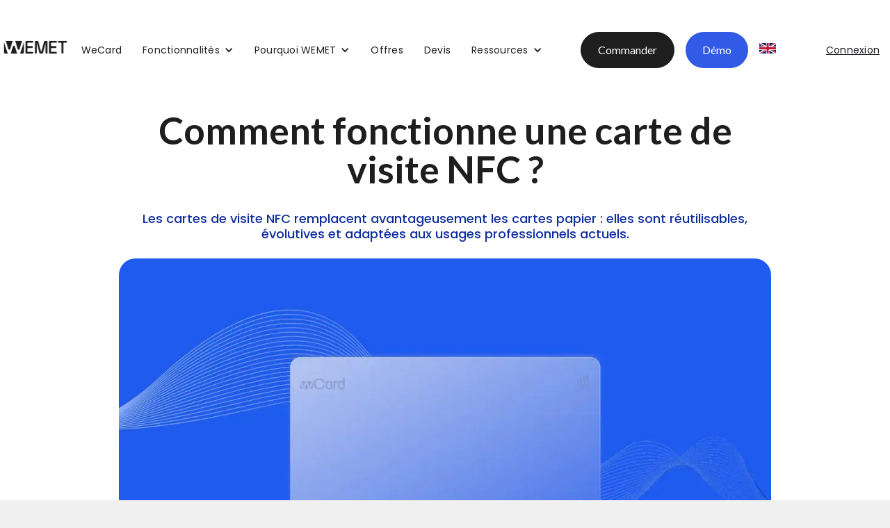

--- FILE ---
content_type: text/html
request_url: https://www.wemet.fr/blog/comment-fonctionne-une-carte-de-visite-nfc
body_size: 11838
content:
<!DOCTYPE html><!-- This site was created in Webflow. https://webflow.com --><!-- Last Published: Thu Nov 13 2025 16:03:10 GMT+0000 (Coordinated Universal Time) --><html data-wf-domain="www.wemet.fr" data-wf-page="65957d3d2a1e6a471b8f3277" data-wf-site="6399e036f584ee550ea31dcd" data-wf-collection="65957d3d2a1e6a471b8f31fc" data-wf-item-slug="comment-fonctionne-une-carte-de-visite-nfc"><head><meta charset="utf-8"/><title>Carte de visite NFC : comment ça marche et pourquoi ?</title><meta content="Découvrez le fonctionnement d’une carte de visite NFC : technologie sans contact, compatibilité, sécurité et avantages des cartes NFC modernes." name="description"/><meta content="Carte de visite NFC : comment ça marche et pourquoi ?" property="og:title"/><meta content="Découvrez le fonctionnement d’une carte de visite NFC : technologie sans contact, compatibilité, sécurité et avantages des cartes NFC modernes." property="og:description"/><meta content="https://cdn.prod.website-files.com/63dcd6e33e3512dd54d3d0cb/6807967e923b2b778804e22d_carte%20de%20visite%20nfc.webp" property="og:image"/><meta content="Carte de visite NFC : comment ça marche et pourquoi ?" property="twitter:title"/><meta content="Découvrez le fonctionnement d’une carte de visite NFC : technologie sans contact, compatibilité, sécurité et avantages des cartes NFC modernes." property="twitter:description"/><meta content="https://cdn.prod.website-files.com/63dcd6e33e3512dd54d3d0cb/6807967e923b2b778804e22d_carte%20de%20visite%20nfc.webp" property="twitter:image"/><meta property="og:type" content="website"/><meta content="summary_large_image" name="twitter:card"/><meta content="width=device-width, initial-scale=1" name="viewport"/><meta content="d-oBPFdM3fK0zqA9qi7ixp-wkPuAI7cCTQR_d1IaCbs" name="google-site-verification"/><meta content="Webflow" name="generator"/><link href="https://cdn.prod.website-files.com/6399e036f584ee550ea31dcd/css/wemet-v2.webflow.shared.4fdb84a76.min.css" rel="stylesheet" type="text/css"/><link href="https://cdn.prod.website-files.com/6399e036f584ee550ea31dcd/css/wemet-v2.webflow.65957d3d2a1e6a471b8f3277-a8555a1cc.min.css" rel="stylesheet" type="text/css"/><link href="https://fonts.googleapis.com" rel="preconnect"/><link href="https://fonts.gstatic.com" rel="preconnect" crossorigin="anonymous"/><script src="https://ajax.googleapis.com/ajax/libs/webfont/1.6.26/webfont.js" type="text/javascript"></script><script type="text/javascript">WebFont.load({  google: {    families: ["Lato:100,100italic,300,300italic,400,400italic,700,700italic,900,900italic","Montserrat:100,100italic,200,200italic,300,300italic,400,400italic,500,500italic,600,600italic,700,700italic,800,800italic,900,900italic","Roboto:regular","Roboto Condensed:regular","Poppins:regular,italic,500,600,700,800"]  }});</script><script type="text/javascript">!function(o,c){var n=c.documentElement,t=" w-mod-";n.className+=t+"js",("ontouchstart"in o||o.DocumentTouch&&c instanceof DocumentTouch)&&(n.className+=t+"touch")}(window,document);</script><link href="https://cdn.prod.website-files.com/6399e036f584ee550ea31dcd/65a688538728ae5ae27b770c_W%20favicon.png" rel="shortcut icon" type="image/x-icon"/><link href="https://cdn.prod.website-files.com/6399e036f584ee550ea31dcd/65a68aaf3ee67fa8f34e6a2b_webclip%20image.png" rel="apple-touch-icon"/><link href="https://www.wemet.fr/blog/comment-fonctionne-une-carte-de-visite-nfc" rel="canonical"/><script type="text/javascript">window.$crisp=[];window.CRISP_WEBSITE_ID="493fa9ea-bb0a-48cd-a3df-eb920de9c0a2";(function(){d=document;s=d.createElement("script");s.src="https://client.crisp.chat/l.js";s.async=1;d.getElementsByTagName("head")[0].appendChild(s);})();</script>
<link rel="icon" href="https://cdn.prod.website-files.com/6399e036f584ee550ea31dcd/65b0ea0808856f331ce7fe2a_wemet_favicon.png">
<link rel="apple-touch-icon" href="https://cdn.prod.website-files.com/6399e036f584ee550ea31dcd/65b0ea0808856f331ce7fe2a_wemet_favicon.png">

<!-- Google Tag Manager -->
  <script>(function(w,d,s,l,i){w[l]=w[l]||[];w[l].push({'gtm.start':
  new Date().getTime(),event:'gtm.js'});var f=d.getElementsByTagName(s)[0],
  j=d.createElement(s),dl=l!='dataLayer'?'&l='+l:'';j.async=true;j.src=
  'https://dt.wemet.fr/pifrce5oa6zzaco.js?aw='+i.replace(/^GTM-/, '')+dl;f.parentNode.insertBefore(j,f);
  })(window,document,'script','dataLayer','GTM-TVQ43ZM');</script>
  <!-- End Google Tag Manager -->

<!-- Snitcher analytics code -->
<script>
    !function(s,n,i,t,c,h){s.SnitchObject=i;s[i]||(s[i]=function(){
    (s[i].q=s[i].q||[]).push(arguments)});s[i].l=+new Date;c=n.createElement(t);
    h=n.getElementsByTagName(t)[0];c.src='//snid.snitcher.com/8435031.js';
    h.parentNode.insertBefore(c,h)}(window,document,'snid','script');
        
    snid('verify', '8435031');
</script>

<style>
@font-face{
font-display: swap;
}
</style>

<!-- Microsoft Ads UET Tag -->
<script>
  (function(w,d,t,r,u)
  {
    var f,n,i;
    w[u]=w[u]||[],f=function()
    {
      var o={ti:"97210425", enableAutoSpaTracking: true};
      o.q=w[u],w[u]=new UET(o),w[u].push("pageLoad")
    },
    n=d.createElement(t),n.src=r,n.async=1,n.onload=n.onreadystatechange=function()
    {
      var s=this.readyState;
      s&&s!=="loaded"&&s!=="complete"||(f(),n.onload=n.onreadystatechange=null)
    },
    i=d.getElementsByTagName(t)[0],i.parentNode.insertBefore(n,i)
  })
  (window,document,"script","//bat.bing.com/bat.js","uetq");
</script>
<script defer src="https://cdn.jsdelivr.net/npm/@finsweet/attributes-toc@1/toc.js"></script>
<script defer src="https://cdn.jsdelivr.net/npm/@finsweet/attributes-socialshare@1/socialshare.js"></script>
</head><body><div><div data-animation="default" data-collapse="medium" data-duration="400" data-easing="ease" data-easing2="ease" role="banner" class="navbar-no-shadow-container bgblanc w-nav"><div class="container-regular"><div class="navbar-wrapper"><a href="/" class="navbar-brand w-nav-brand"><img src="https://cdn.prod.website-files.com/6399e036f584ee550ea31dcd/657c797c848ba9310fe090aa_WEMET%20noir.webp" loading="lazy" width="110" sizes="(max-width: 479px) 90vw, 110px" alt="WEMET logo" srcset="https://cdn.prod.website-files.com/6399e036f584ee550ea31dcd/657c797c848ba9310fe090aa_WEMET%20noir-p-500.webp 500w, https://cdn.prod.website-files.com/6399e036f584ee550ea31dcd/657c797c848ba9310fe090aa_WEMET%20noir-p-800.webp 800w, https://cdn.prod.website-files.com/6399e036f584ee550ea31dcd/657c797c848ba9310fe090aa_WEMET%20noir-p-1080.webp 1080w, https://cdn.prod.website-files.com/6399e036f584ee550ea31dcd/657c797c848ba9310fe090aa_WEMET%20noir.webp 2162w"/></a><nav role="navigation" class="nav-menu-wrapper w-nav-menu"><ul role="list" class="nav-menu w-list-unstyled"><li><a href="/carte-de-visite-nfc" class="nav-link">WeCard</a></li><li><div data-hover="false" data-delay="0" class="nav-dropdown w-dropdown"><div class="nav-dropdown-toggle w-dropdown-toggle"><div class="nav-dropdown-icon w-icon-dropdown-toggle"></div><div>Fonctionnalités</div></div><nav class="nav-dropdown-list shadow-three mobile-shadow-hide w-dropdown-list"><a href="/fonctionnalites/profil-digital" class="nav-dropdown-link w-dropdown-link">Profil digital</a><a href="/fonctionnalites/gestion-centralisee" class="nav-dropdown-link w-dropdown-link">Gestion d&#x27;équipe</a><a href="/fonctionnalites/leads-et-crm" class="nav-dropdown-link w-dropdown-link">Leads</a><a href="/fonctionnalites/signature-mail" class="nav-dropdown-link w-dropdown-link">Signature mail</a><a href="/fonctionnalites/leads-et-crm" class="nav-dropdown-link w-dropdown-link">Intégration CRM</a><a href="#" class="nav-dropdown-link w-dropdown-link">Prochaines fonctionnalités</a></nav></div></li><li><div data-hover="false" data-delay="0" class="nav-dropdown w-dropdown"><div class="nav-dropdown-toggle w-dropdown-toggle"><div class="nav-dropdown-icon w-icon-dropdown-toggle"></div><div>Pourquoi WEMET</div></div><nav class="nav-dropdown-list shadow-three mobile-shadow-hide w-dropdown-list"><a href="/pourquoi-wemet/equipe-communication" class="nav-dropdown-link w-dropdown-link">Pour la communication</a><a href="/pourquoi-wemet/equipe-commerce" class="nav-dropdown-link w-dropdown-link">Pour le commerce</a><a href="/pourquoi-wemet/equipe-dsi" class="nav-dropdown-link w-dropdown-link">Pour la DSI</a><a href="/qui-sommes-nous" class="nav-dropdown-link w-dropdown-link">Notre entreprise</a></nav></div></li><li><a href="/offres" class="nav-link">Offres</a></li><li><a href="/devis-pro" class="nav-link">Devis</a></li><li><div data-hover="false" data-delay="0" class="nav-dropdown w-dropdown"><div class="nav-dropdown-toggle w-dropdown-toggle"><div class="nav-dropdown-icon w-icon-dropdown-toggle"></div><div>Ressources</div></div><nav class="nav-dropdown-list shadow-three mobile-shadow-hide w-dropdown-list"><a href="/ressources/blog" class="nav-dropdown-link w-dropdown-link">Blog</a><a href="/ressources/faq" class="nav-dropdown-link w-dropdown-link">Comment ça marche ?</a><a href="/ressources/nos-references" class="nav-dropdown-link w-dropdown-link">Nos références</a><a href="https://www.wemet.fr/categorie/cas-clients" class="nav-dropdown-link w-dropdown-link">Sucess stories</a><a href="/presse" class="nav-dropdown-link w-dropdown-link">Presse</a></nav></div></li><li class="mobile-margin-top-10"><div class="nav-button-wrapper"><a href="https://app.wemet.fr/configurateur/personalize/pro" class="buttonprimary w-button">Commander</a><a href="/demande-de-demo" class="buttonprimary bleu-c w-button">Démo</a><a href="/en/home" class="flaglinkblock w-inline-block"><img src="https://cdn.prod.website-files.com/6399e036f584ee550ea31dcd/6400b06d643a4d74d231d580_union%20jack%20(1).png" loading="lazy" alt="Drapeau anglais" class="flag"/></a></div></li><li><a href="https://pro.wemet.fr/" class="nav-link"><span class="text-span-125">Connexion</span></a></li></ul></nav><div class="menu-button w-nav-button"><div class="w-icon-nav-menu"></div></div></div></div></div></div><div class="w-condition-invisible"><header class="navbar"><div class="container w-container"><div class="navcontaintop"><div class="navsplit"><a href="#" class="navlogolink w-nav-brand"><img src="https://cdn.prod.website-files.com/6399e036f584ee550ea31dcd/658044b3568e15673aada64e_WEMET%20blanc.svg" width="400" alt="Logo WEMET" class="navlogo"/></a><div class="navholder"><a href="#" class="navlink _1">Our offers</a><a href="#" class="navlink _1">Quote</a><div data-hover="true" data-delay="0" class="navdropdown _2 w-dropdown"><div class="navdropdowntoggle w-dropdown-toggle"><div class="blanc">Solutions</div><div class="dropdownchevron w-icon-dropdown-toggle"></div></div><nav class="navdropdownlist w-dropdown-list"><div class="navdropdowncard-copy"><a href="#" id="w-node-_8da386b7-d6f7-3aea-01de-0fdc19dc1e40-8e8b76aa" class="navdropdownlink w-inline-block"><img src="https://cdn.prod.website-files.com/6399e036f584ee550ea31dcd/657c7eef10015c6679024cfe_W%20bleu.svg" alt="Icone Wecard" width="53"/><div>WeCard</div></a><a href="#" class="navdropdownlink w-inline-block"><img src="https://cdn.prod.website-files.com/6399e036f584ee550ea31dcd/657c7f0180e5d3079232a273_W%20vert.svg" alt="" width="53"/><div>WeCard Lite</div></a><a href="#" class="navdropdownlink w-inline-block"><img src="https://cdn.prod.website-files.com/6399e036f584ee550ea31dcd/657c7f0cf3cac88fe78218bc_W%20violet.svg" alt="" width="53"/><div>WeConnect</div></a><a href="#" class="navdropdownlink w-inline-block"><img src="https://cdn.prod.website-files.com/6399e036f584ee550ea31dcd/6579929c3f05935f29892262_Atelier%20orange.svg" alt="" width="53"/><div>l&#x27;Atelier for event</div></a></div></nav></div><a href="#" class="navlink _1">Contact</a><div data-hover="true" data-delay="0" class="navdropdown _3 w-dropdown"><div class="navdropdowntoggle w-dropdown-toggle"><div class="blanc">Ressources</div><div class="dropdownchevron w-icon-dropdown-toggle"></div></div><nav class="navdropdowncard-copy alt w-dropdown-list"><div class="navdropdowncard"><a href="#" class="navdropdownlink w-inline-block"><img src="https://cdn.prod.website-files.com/6399e036f584ee550ea31dcd/65b915ff9a36d7a6aa1df13b_faq.svg" alt="" width="54"/><div>how it works</div></a><a href="#" class="navdropdownlink w-inline-block"><img src="https://cdn.prod.website-files.com/6399e036f584ee550ea31dcd/65968ffe1d3122a6e53538d9_LOGOPARTAGE2CO.svg" alt="logo Partage 2 co" width="54"/><div>Blog</div></a><a href="#" class="navdropdownlink w-inline-block"><img src="https://cdn.prod.website-files.com/6399e036f584ee550ea31dcd/65b916a74c2b8739d7f804aa_references.svg" alt="" width="54"/><div>Our references</div></a><a href="#" class="navdropdownlink w-inline-block"><img src="https://cdn.prod.website-files.com/6399e036f584ee550ea31dcd/65ba6b32212d7957e113b06c_PRESSE.svg" alt="" width="54"/><div>Press</div></a></div></nav></div><a href="#" class="navlink _5">Français</a><div class="navbuttonsholder mobile"><a href="https://app.wemet.fr/commandes" class="navlink _6">Login OG</a><a href="https://pro.wemet.fr/generateur" class="navlink _7">Login Pro</a><a href="https://app.wemet.fr/configurateur" class="buttonprimary-3 second _6 w-button">Créer ma WeCard</a></div></div></div><div class="navsplit"><a href="/" class="flaglinkblock w-inline-block"><img src="https://cdn.prod.website-files.com/6399e036f584ee550ea31dcd/6400b86f429afb4abf32e117_Flag_of_France.webp" loading="lazy" alt=""/></a><div class="navbuttonsholder"><a href="#" class="buttonprimary bleu-c w-button">Demo</a><a href="https://app.wemet.fr/configurateur" class="buttonprimary second w-button">Order</a><div class="loginwrapper"><div class="loginbutton-3"><img src="https://cdn.prod.website-files.com/6399e036f584ee550ea31dcd/65a7d7a2710b0fb46614e1e8_ID%20WEMET.svg" loading="lazy" alt="Icone utilisateur - mon compte" class="loginicon"/></div><div class="logindropdown"><div class="logindropdowninner"><a href="https://app.wemet.fr/commandes" class="navdropdownlink w-inline-block"><img src="https://cdn.prod.website-files.com/6399e036f584ee550ea31dcd/63bc26f43515e53a775efb6d_PICTO_Plan%20de%20travail%201-16.png" srcset="https://cdn.prod.website-files.com/6399e036f584ee550ea31dcd/63bc26f43515e53a775efb6d_PICTO_Plan%20de%20travail%201-16-p-500.png 500w, https://cdn.prod.website-files.com/6399e036f584ee550ea31dcd/63bc26f43515e53a775efb6d_PICTO_Plan%20de%20travail%201-16-p-800.png 800w, https://cdn.prod.website-files.com/6399e036f584ee550ea31dcd/63bc26f43515e53a775efb6d_PICTO_Plan%20de%20travail%201-16-p-1080.png 1080w, https://cdn.prod.website-files.com/6399e036f584ee550ea31dcd/63bc26f43515e53a775efb6d_PICTO_Plan%20de%20travail%201-16-p-1600.png 1600w, https://cdn.prod.website-files.com/6399e036f584ee550ea31dcd/63bc26f43515e53a775efb6d_PICTO_Plan%20de%20travail%201-16-p-2000.png 2000w, https://cdn.prod.website-files.com/6399e036f584ee550ea31dcd/63bc26f43515e53a775efb6d_PICTO_Plan%20de%20travail%201-16-p-2600.png 2600w, https://cdn.prod.website-files.com/6399e036f584ee550ea31dcd/63bc26f43515e53a775efb6d_PICTO_Plan%20de%20travail%201-16-p-3200.png 3200w" width="53" sizes="(max-width: 479px) 0px, 100vw" alt=""/><div>My orders</div></a><a href="https://pro.wemet.fr/generateur" class="navdropdownlink w-inline-block"><img src="https://cdn.prod.website-files.com/6399e036f584ee550ea31dcd/63bc26f47d11ef3ed4c4e22f_PICTO_Plan%20de%20travail%201-15.png" srcset="https://cdn.prod.website-files.com/6399e036f584ee550ea31dcd/63bc26f47d11ef3ed4c4e22f_PICTO_Plan%20de%20travail%201-15-p-500.png 500w, https://cdn.prod.website-files.com/6399e036f584ee550ea31dcd/63bc26f47d11ef3ed4c4e22f_PICTO_Plan%20de%20travail%201-15-p-800.png 800w, https://cdn.prod.website-files.com/6399e036f584ee550ea31dcd/63bc26f47d11ef3ed4c4e22f_PICTO_Plan%20de%20travail%201-15-p-1080.png 1080w, https://cdn.prod.website-files.com/6399e036f584ee550ea31dcd/63bc26f47d11ef3ed4c4e22f_PICTO_Plan%20de%20travail%201-15-p-1600.png 1600w, https://cdn.prod.website-files.com/6399e036f584ee550ea31dcd/63bc26f47d11ef3ed4c4e22f_PICTO_Plan%20de%20travail%201-15-p-2000.png 2000w, https://cdn.prod.website-files.com/6399e036f584ee550ea31dcd/63bc26f47d11ef3ed4c4e22f_PICTO_Plan%20de%20travail%201-15-p-2600.png 2600w, https://cdn.prod.website-files.com/6399e036f584ee550ea31dcd/63bc26f47d11ef3ed4c4e22f_PICTO_Plan%20de%20travail%201-15-p-3200.png 3200w" width="53" sizes="(max-width: 479px) 0px, 100vw" alt=""/><div>My profile</div></a></div></div></div></div><div class="hamburgermenu-4"><div class="hamburgerline-3 top"></div><div class="hamburgerline-3 middle"></div><div class="hamburgerline-3 bottom"></div></div></div></div></div></header></div><div class="section firstsection bloghero"><div class="container medium w-container"><div><h1 id="w-node-_85cb0bf7-3013-2f4f-908f-99990156d590-1b8f3277" class="left center-2">Comment fonctionne une carte de visite NFC ?</h1><div class="spacingdivmini"></div><p class="chapo center-2">Les cartes de visite NFC remplacent avantageusement les cartes papier : elles sont réutilisables, évolutives et adaptées aux usages professionnels actuels.</p></div><img alt="" loading="lazy" id="w-node-_630e899a-472b-af04-c692-22ff5d1fc871-1b8f3277" src="https://cdn.prod.website-files.com/63dcd6e33e3512dd54d3d0cb/6807967e923b2b778804e22d_carte%20de%20visite%20nfc.webp" sizes="(max-width: 767px) 100vw, (max-width: 991px) 727.4140625px, 939.9375px" srcset="https://cdn.prod.website-files.com/63dcd6e33e3512dd54d3d0cb/6807967e923b2b778804e22d_carte%20de%20visite%20nfc-p-500.webp 500w, https://cdn.prod.website-files.com/63dcd6e33e3512dd54d3d0cb/6807967e923b2b778804e22d_carte%20de%20visite%20nfc-p-800.webp 800w, https://cdn.prod.website-files.com/63dcd6e33e3512dd54d3d0cb/6807967e923b2b778804e22d_carte%20de%20visite%20nfc-p-1080.webp 1080w, https://cdn.prod.website-files.com/63dcd6e33e3512dd54d3d0cb/6807967e923b2b778804e22d_carte%20de%20visite%20nfc.webp 1536w" class="postthumb"/></div><div class="container w-condition-invisible w-container"><div class="blogembedwrapper"><div class="ytembedcontain"><div class="w-embed w-iframe"><iframe width="310px" height="550px" src="?autoplay=1" title="Mon widget préféré - Épisode 1 🌊" frameborder="0" allow="accelerometer; autoplay; clipboard-write; encrypted-media; gyroscope; picture-in-picture; web-share" allowfullscreen></iframe></div></div></div></div></div><div class="section"><div class="container w-container"><div class="contentgrid"><div id="w-node-_81d7021a-3694-6b6f-f166-1ec37bb8b923-1b8f3277" class="contentflex"><div class="timetoread-3"><div class="blogline"></div><div time-to-read=".c-rich-content">10</div><div>min</div></div><div fs-toc-element="contents" id="w-node-_7ac2fdc0-49b3-e1fe-1820-0991eed87892-1b8f3277" class="richtext c-rich-content w-richtext"><h2>Qu’est-ce qu’une carte de visite NFC ?</h2><p>Une <strong>carte NFC</strong> (Near Field Communication) est une carte équipée d’une puce électronique qui permet de transférer des informations sans contact, simplement en l’approchant d’un smartphone compatible.</p><p>‍<br/>Lorsqu’on parle de <strong>carte de visite NFC</strong>, il s’agit d’une évolution moderne de la carte de visite traditionnelle. </p><p>Au lieu de transmettre uniquement un nom et un numéro de téléphone imprimés, elle permet de partager un profil complet, des liens cliquables (site web, LinkedIn, réseaux sociaux), ou même d’enregistrer automatiquement un contact dans le répertoire de la personne qui la scanne.</p><figure style="max-width:4168pxpx" class="w-richtext-align-fullwidth w-richtext-figure-type-image"><a href="https://www.wemet.fr/?utm_source=blog&amp;utm_medium=internal_link&amp;utm_campaign=fonctionnement_nfc" target="_blank" class="w-inline-block"><div><img src="https://cdn.prod.website-files.com/63dcd6e33e3512dd54d3d0cb/68079347cbb25889931f25de_GG%20DISPLAY-02.png" loading="lazy" alt=""/></div></a></figure><h2><strong>Fonctionnement technique des cartes NFC</strong></h2><p>Une <strong>carte NFC</strong> fonctionne grâce à une <a href="https://www.wemet.fr/blog/puce-nfc-types-normes-applications?utm_source=blog&amp;utm_medium=internal_link&amp;utm_campaign=fonctionnement_nfc">puce intégrée</a> qui suit la norme internationale ISO/CEI 14443. Cette norme, utilisée aussi dans les transports ou les paiements sans contact, repose sur :</p><ul role="list"><li><strong>La technologie sans contact</strong> : une communication radio à très courte distance (quelques centimètres).</li><li><strong>Une alimentation passive</strong> : la carte n’a pas de batterie, elle est activée par le champ électromagnétique du smartphone.</li><li><strong>Un transfert instantané</strong> : les informations (vCard, URL, profil digital) s’affichent en une fraction de seconde sur le téléphone.</li></ul><p>Les <strong>cartes NFC</strong> sont compatibles avec la majorité des smartphones Android et iOS récents. Pour les modèles plus anciens, un QR code peut être ajouté sur la carte de visite NFC afin de garantir une accessibilité universelle.</p><p>‍</p><p><strong>🎥 Découvrez en vidéo comment fonctionne une carte de visite connectée :</strong></p><figure style="padding-bottom:56.206088992974244%" class="w-richtext-align-fullwidth w-richtext-figure-type-video"><div><iframe allowfullscreen="true" frameborder="0" scrolling="no" src="https://www.youtube.com/embed/aO3alyt0dn0" title="La carte de visite connectée"></iframe></div></figure><h2>Avantages des cartes de visite NFC par rapport aux cartes papier</h2><h3>1. Écologiques et durables</h3><p>Une seule <strong>carte NFC</strong> suffit là où des centaines de cartes papier sont souvent jetées. Cela réduit considérablement l’impact environnemental et s’inscrit dans une démarche RSE.</p><h3>2. Économiques sur le long terme</h3><p>Les <strong>cartes de visite NFC</strong> sont modifiables à volonté via une plateforme en ligne. Pas besoin de réimprimer lorsqu’une information change : il suffit de mettre à jour son profil digital. </p><blockquote>Découvrez notre comparatif complet sur le <a href="https://www.wemet.fr/blog/carte-de-visite-digitale-vs-papier-cout?utm_source=blog&amp;utm_medium=internal_link&amp;utm_campaign=fonctionnement_nfc"><strong>coût d’une carte de visite digitale vs papier</strong></a>.</blockquote><figure style="max-width:4008pxpx" class="w-richtext-align-fullwidth w-richtext-figure-type-image"><div><img src="https://cdn.prod.website-files.com/63dcd6e33e3512dd54d3d0cb/68b0638908774943601556b0_comparatif%20SMART%20Gilroy%2050.png" loading="lazy" alt=""/></div></figure><p>‍</p><h3>3. Modernes et valorisantes</h3><p>Utiliser une <strong>carte NFC</strong> renforce l’image de marque et démontre une posture innovante auprès de ses interlocuteurs. C’est un outil marketing qui capte l’attention dès le premier échange.</p><h3>4. Simples et rapides à utiliser</h3><p>Un geste suffit : poser la carte contre le téléphone et toutes vos informations s’affichent instantanément. Plus besoin de saisir manuellement des coordonnées.</p><h2>Sécurité des cartes de visite NFC</h2><p>Les <strong>cartes NFC</strong> sont passives, elles ne contiennent aucune donnée sensible directement stockée (comme des mots de passe ou des numéros bancaires).</p><p>Elles redirigent simplement vers une URL sécurisée, où vous contrôlez les informations partagées. De plus, les plateformes de gestion des <strong>cartes de visite WEMET</strong> respectent les règles de protection des données (RGPD).</p><p>‍</p><h2>Compatibilité et accessibilité</h2><ul role="list"><li><strong>Smartphones Android</strong> : compatibles NFC depuis plusieurs années.</li><li><strong>iPhone</strong> : toutes les générations récentes détectent une carte NFC automatiquement.</li><li><strong>Sans NFC ?</strong> Le QR code imprimé sur la carte permet de scanner avec l’appareil photo et d’accéder au même profil digital.</li></ul><h3><strong>Comment activer le NFC sur votre smartphone ?</strong></h3><h4>Sur Android :</h4><ul role="list"><li>Ouvrez les <strong>paramètres</strong> de votre téléphone.</li><li>Allez dans <strong>Connexions</strong>, <strong>Sans fil et réseau</strong> ou <strong>Connectivité</strong> selon les modèles.</li><li>Activez le <strong>NFC</strong> via l’interrupteur prévu à cet effet.</li></ul><p>Une fois activé, vous pourrez profiter du partage sans contact, des paiements mobiles, ou encore… de votre carte de visite NFC !</p><h4>Sur iPhone :</h4><p>Les iPhones récents (à partir de l’iPhone XS) ont le <strong>NFC activé par défaut</strong>. Il suffit d’approcher la carte et la lecture se fait automatiquement.</p><p>Pour les modèles plus anciens :</p><ol role="list"><li>Ouvrez le <strong>centre de contrôle</strong>.</li><li>Cliquez sur l&#x27;icône &quot;Lecteur NFC&quot; (onde dans un cercle).</li><li>Approchez la carte pour déclencher l’action.</li></ol><p><strong>🎥 Voir la démonstration ici :</strong></p><figure style="padding-bottom:56.206088992974244%" class="w-richtext-align-fullwidth w-richtext-figure-type-video"><div><iframe allowfullscreen="true" frameborder="0" scrolling="no" src="https://www.youtube.com/embed/K28cN9zTEXc" title=""></iframe></div></figure><p>La <strong>carte de visite NFC</strong> est bien plus qu’un simple support : c’est un véritable outil de networking et de branding.<br/>Elle modernise vos échanges professionnels, réduit vos coûts d’impression, tout en valorisant votre image.</p><p>Découvrez dès maintenant comment personnaliser vos propres <strong>cartes de visite NFC</strong> et transformer vos rencontres en opportunités concrètes.</p></div><a href="https://meetings-eu1.hubspot.com/team-wemet?utm_source=blog&amp;utm_medium=internal_link&amp;utm_campaign=fonctionnement_nfc" class="buttonprimary blog w-button">Demander une démonstration</a></div><div class="fs-toc_example"><div class="fs-toc_sidebar"><h4 class="poppins">Sommaire</h4><div class="fs-toc_link-content"><div class="fs-toc_link-wrapper is-h2"><a href="#" class="fs-toc_link w-inline-block"><div fs-toc-element="link" class="text-block-16">Exemple H2</div></a><div fs-toc-element="ix-trigger" id="w-node-ac4e982f-c664-4f5a-7571-45939e38de93-1b8f3277" class="fs-toc_h-trigger"></div><div class="fs-toc_link-wrapper is-h3"><a href="#" class="fs-toc_link is-h3 w-inline-block"><div fs-toc-element="link" class="text-block-17">Example H3</div></a></div></div></div><div class="socialshareiconwrapper"><a fs-socialshare-element="linkedin" href="#" class="socialsharelinkblock w-inline-block"><img loading="lazy" src="https://cdn.prod.website-files.com/6399e036f584ee550ea31dcd/65aa3bc7d0107e1557401db6_linkedinwm.svg" alt="Logo Linkedin" class="socialshareicon"/></a><a fs-socialshare-element="twitter" href="#" class="socialsharelinkblock w-inline-block"><img loading="lazy" src="https://cdn.prod.website-files.com/6399e036f584ee550ea31dcd/65aa3c1b0c834b38b18bdc97_twitter.svg" alt="Logo Twitter" class="socialshareicon"/></a><a fs-socialshare-element="facebook" href="#" class="socialsharelinkblock w-inline-block"><img loading="lazy" src="https://cdn.prod.website-files.com/6399e036f584ee550ea31dcd/65aa3bd20c834b38b18ba74f_facebook.svg" alt="Logo Facebook" class="socialshareicon"/></a></div><div>Partagez sur vos réseaux</div></div></div></div></div></div><div class="section bgbleu10"><div class="container w-container"><div class="centertitlewrapper"><h2>D&#x27;autres articles dans la même catégorie</h2></div><div><div class="blogcollectionwrapper w-dyn-list"><div role="list" class="blogcollectionlist w-dyn-items"><div role="listitem" class="blogcollectionitem w-dyn-item"><a data-w-id="2f4ebdfc-a377-3695-a81a-6ae33e0410c3" href="/blog/carte-visite-nfc-securite-risques" class="blogcard w-inline-block"><div class="blogcardimgwrapper"><img src="https://cdn.prod.website-files.com/63dcd6e33e3512dd54d3d0cb/68076b20c46bc3ca8aa19fc0_NFC%20%26%20Technologie%20NFC.webp" alt="" sizes="(max-width: 767px) 100vw, (max-width: 991px) 727.4140625px, 939.9375px" srcset="https://cdn.prod.website-files.com/63dcd6e33e3512dd54d3d0cb/68076b20c46bc3ca8aa19fc0_NFC%20%26%20Technologie%20NFC-p-500.webp 500w, https://cdn.prod.website-files.com/63dcd6e33e3512dd54d3d0cb/68076b20c46bc3ca8aa19fc0_NFC%20%26%20Technologie%20NFC-p-800.webp 800w, https://cdn.prod.website-files.com/63dcd6e33e3512dd54d3d0cb/68076b20c46bc3ca8aa19fc0_NFC%20%26%20Technologie%20NFC-p-1080.webp 1080w, https://cdn.prod.website-files.com/63dcd6e33e3512dd54d3d0cb/68076b20c46bc3ca8aa19fc0_NFC%20%26%20Technologie%20NFC.webp 1536w" class="blogcardthumb"/></div><div style="background-color:hsla(227.41258741258738, 81.71%, 34.31%, 1.00)" class="blogcardtag">Technologie</div><h3 class="blogcardtitle">La sécurité des cartes de visite NFC : mythes et réalités</h3><p class="paragraph-76">Découvrez la vérité sur la sécurité des cartes de visite connectées : fonctionnement, risques réels, compatibilité, et bonnes pratiques pour un usage pro, moderne et sécurisé.</p></a></div><div role="listitem" class="blogcollectionitem w-dyn-item"><a data-w-id="2f4ebdfc-a377-3695-a81a-6ae33e0410c3" href="/blog/carte-de-visite-metal" class="blogcard w-inline-block"><div class="blogcardimgwrapper"><img src="https://cdn.prod.website-files.com/63dcd6e33e3512dd54d3d0cb/679b808673c859adaba321d6_CARTE%20EN%20ME%CC%81TAL.webp" alt="" sizes="(max-width: 767px) 100vw, (max-width: 991px) 727.4140625px, 939.9375px" srcset="https://cdn.prod.website-files.com/63dcd6e33e3512dd54d3d0cb/679b808673c859adaba321d6_CARTE%20EN%20ME%CC%81TAL-p-500.webp 500w, https://cdn.prod.website-files.com/63dcd6e33e3512dd54d3d0cb/679b808673c859adaba321d6_CARTE%20EN%20ME%CC%81TAL-p-800.webp 800w, https://cdn.prod.website-files.com/63dcd6e33e3512dd54d3d0cb/679b808673c859adaba321d6_CARTE%20EN%20ME%CC%81TAL-p-1080.webp 1080w, https://cdn.prod.website-files.com/63dcd6e33e3512dd54d3d0cb/679b808673c859adaba321d6_CARTE%20EN%20ME%CC%81TAL.webp 1536w" class="blogcardthumb"/></div><div style="background-color:hsla(227.41258741258738, 81.71%, 34.31%, 1.00)" class="blogcardtag">Technologie</div><h3 class="blogcardtitle">Carte de visite métal : Pourquoi ce n’est pas une bonne idée ?</h3><p class="paragraph-76">Les cartes de visite en métal attirent par leur aspect premium, mais sont-elles vraiment adaptées à un usage professionnel moderne ? Dans cet article, nous explorons les limites des cartes métalliques</p></a></div><div role="listitem" class="blogcollectionitem w-dyn-item"><a data-w-id="2f4ebdfc-a377-3695-a81a-6ae33e0410c3" href="/blog/fonctionnalites-carte-de-visite-nfc-wemet" class="blogcard w-inline-block"><div class="blogcardimgwrapper"><img src="https://cdn.prod.website-files.com/63dcd6e33e3512dd54d3d0cb/674982cbaaea657971c71ad1_LE%20FUTUR%20DES%20CARTES%20DE%20VISITES-02.webp" alt="" sizes="(max-width: 767px) 100vw, (max-width: 991px) 727.4140625px, 939.9375px" srcset="https://cdn.prod.website-files.com/63dcd6e33e3512dd54d3d0cb/674982cbaaea657971c71ad1_LE%20FUTUR%20DES%20CARTES%20DE%20VISITES-02-p-500.webp 500w, https://cdn.prod.website-files.com/63dcd6e33e3512dd54d3d0cb/674982cbaaea657971c71ad1_LE%20FUTUR%20DES%20CARTES%20DE%20VISITES-02-p-800.webp 800w, https://cdn.prod.website-files.com/63dcd6e33e3512dd54d3d0cb/674982cbaaea657971c71ad1_LE%20FUTUR%20DES%20CARTES%20DE%20VISITES-02-p-1080.webp 1080w, https://cdn.prod.website-files.com/63dcd6e33e3512dd54d3d0cb/674982cbaaea657971c71ad1_LE%20FUTUR%20DES%20CARTES%20DE%20VISITES-02.webp 1536w" class="blogcardthumb"/></div><div style="background-color:hsla(227.41258741258738, 81.71%, 34.31%, 1.00)" class="blogcardtag">Technologie</div><h3 class="blogcardtitle">Les fonctionnalités incontournables de la carte de visite NFC</h3><p class="paragraph-76">La carte de visite NFC WEMET révolutionne vos échanges professionnels. Explorez ses fonctionnalités phares : mise à jour en temps réel, personnalisation, suivi des interactions et bien plus.</p></a></div></div></div></div><div class="w-condition-invisible"><div class="blogcollectionwrapper w-dyn-list"><div class="w-dyn-empty"><div>No items found.</div></div></div></div></div></div><div><footer class="footer"><div class="container w-container"><div class="footertopwrapper"><div id="w-node-_7abaf88b-7123-0a82-3294-bceadcf34c9f-dcf34c9c" class="footersplit"><a href="/" class="footerlogolink w-inline-block"><img src="https://cdn.prod.website-files.com/6399e036f584ee550ea31dcd/657c795164375c8057df2181_WEMET%20noir.png" srcset="https://cdn.prod.website-files.com/6399e036f584ee550ea31dcd/657c795164375c8057df2181_WEMET%20noir-p-500.png 500w, https://cdn.prod.website-files.com/6399e036f584ee550ea31dcd/657c795164375c8057df2181_WEMET%20noir-p-800.png 800w, https://cdn.prod.website-files.com/6399e036f584ee550ea31dcd/657c795164375c8057df2181_WEMET%20noir-p-1080.png 1080w, https://cdn.prod.website-files.com/6399e036f584ee550ea31dcd/657c795164375c8057df2181_WEMET%20noir-p-1600.png 1600w, https://cdn.prod.website-files.com/6399e036f584ee550ea31dcd/657c795164375c8057df2181_WEMET%20noir.png 2162w" width="276" sizes="(max-width: 479px) 100vw, 276px" alt="Logo WEMET" class="footerlogo"/></a><p>Accélérateur de rencontres professionnelles.</p><div class="w-layout-grid footersocialholder"><a rel="noreferrer" href="https://fr.linkedin.com/company/wemet" target="_blank" class="footersociallink w-inline-block"><img src="https://cdn.prod.website-files.com/6399e036f584ee550ea31dcd/65aa3bc7d0107e1557401db6_linkedinwm.svg" alt="Logo Linkedin" class="footersocialicon"/></a><a rel="noreferrer" href="https://www.youtube.com/channel/UCus9U4GtSffd5qY5kmCJVtg" target="_blank" class="footersociallink w-inline-block"><img src="https://cdn.prod.website-files.com/6399e036f584ee550ea31dcd/65aa3bd20350fd3cdf7faf6f_youtube.svg" alt="Logo Youtube" class="footersocialicon"/></a><a rel="noreferrer" href="https://www.instagram.com/wemet_off/" target="_blank" class="footersociallink w-inline-block"><img src="https://cdn.prod.website-files.com/6399e036f584ee550ea31dcd/65aa3bd2d56eff488971017f_instagramwm.svg" alt="Logo Instagram" class="footersocialicon"/></a><a rel="noreferrer" href="https://www.facebook.com/wemet.card/" target="_blank" class="footersociallink w-inline-block"><img src="https://cdn.prod.website-files.com/6399e036f584ee550ea31dcd/65aa3bd20c834b38b18ba74f_facebook.svg" alt="Logo Facebook" class="footersocialicon"/></a><a rel="noreferrer" href="https://twitter.com/WEMET_off" target="_blank" class="footersociallink w-inline-block"><img src="https://cdn.prod.website-files.com/6399e036f584ee550ea31dcd/65aa3c1b0c834b38b18bdc97_twitter.svg" alt="Logo Twitter - X" class="footersocialicon"/></a></div></div><div class="footersplit flex"><a href="/devis-pro" class="demobutton w-button">Demander un devis</a><a href="/contact" class="buttonprimary bleu-c w-button">Nous contacter</a></div></div><div class="footerbottomwrapper"><div class="footercolumn"><div class="footercoltitle">WEMET</div><a href="/carte-de-visite-nfc" class="footerlink">WeCard</a><a href="/offres" class="footerlink">Offres</a><a href="/solution-entreprise" class="footerlink">Solution entreprise</a><a href="/devis-pro" class="footerlink">Demande de devis</a><a href="/cas-clients/renault" class="footerlink">Comparatifs &amp; alternatives</a></div><div class="footercolumn"><div class="footercoltitle">Fonctionnalités</div><a href="/fonctionnalites/profil-digital" class="footerlink">Profil digital</a><a href="/fonctionnalites/gestion-centralisee" class="footerlink">Gestion d&#x27;équipe</a><a href="/fonctionnalites/leads-et-crm" class="footerlink">Leads &amp; CRM</a><a href="/fonctionnalites/statistiques" class="footerlink">Statistiques</a><a href="/fonctionnalites/signature-mail" class="footerlink">Signature mail</a></div><div class="footercolumn"><div class="footercoltitle">À propos</div><a href="/qui-sommes-nous" class="footerlink">Qui sommes-nous</a><a href="https://storm-beanie-8d5.notion.site/Rejoignez-la-WeTeam-03ef2f15f16347ac9427526567c21076" target="_blank" class="footerlink">Nous rejoindre</a><a href="/presse" class="footerlink">Presse</a><a href="/contact" class="footerlink">Contact</a></div><div class="footercolumn"><div class="footercoltitle">Ressources</div><a href="/ressources/blog" class="footerlink">Blog</a><a href="/ressources/compatibilite" class="footerlink">Compatibilité</a><a href="/ressources/faq" class="footerlink">FAQ</a><a href="/ressources/protection-des-donnees" class="footerlink">Protection des données</a><a href="/mentions-legales" class="footerlink">Mentions légales</a><a href="/conditions-generales-de-vente" class="footerlink">CGV</a><div fs-cc="managment"></div></div></div><div class="text-block-10"><a href="javascript:openAxeptioCookies()" class="axeptio_btn">Gérer les cookies</a> | Copyright © 2025 WEMET | Tous droits réservés</div></div></footer></div><div class="w-condition-invisible"><footer class="footer"><div class="container w-container"><div class="footertopwrapper"><div id="w-node-d357b198-4b79-cab0-6320-b2c9e99cd211-e99cd20e" class="footersplit"><a href="#" class="footerlogolink w-inline-block"><img src="https://cdn.prod.website-files.com/6399e036f584ee550ea31dcd/653fbc24cf5c90026feb2961_logo%20WEMETPlan%20de%20travail%202_1.webp" srcset="https://cdn.prod.website-files.com/6399e036f584ee550ea31dcd/653fbc24cf5c90026feb2961_logo%20WEMETPlan%20de%20travail%202_1-p-500.webp 500w, https://cdn.prod.website-files.com/6399e036f584ee550ea31dcd/653fbc24cf5c90026feb2961_logo%20WEMETPlan%20de%20travail%202_1.webp 1082w" width="276" sizes="(max-width: 479px) 0px, 100vw" alt="Logo WEMET noir" class="footerlogo"/></a><p>Accelerator of professional meetings.</p><div class="w-layout-grid footersocialholder"><a rel="noreferrer" href="https://www.linkedin.com/company/37262688/" target="_blank" class="footersociallink w-inline-block"><img src="https://cdn.prod.website-files.com/6399e036f584ee550ea31dcd/65aa3bc7d0107e1557401db6_linkedinwm.svg" alt="" class="footersocialicon"/></a><a rel="noreferrer" href="https://www.instagram.com/wemet_off/" target="_blank" class="footersociallink w-inline-block"><img src="https://cdn.prod.website-files.com/6399e036f584ee550ea31dcd/65aa3bd2d56eff488971017f_instagramwm.svg" alt="" class="footersocialicon"/></a><a rel="noreferrer" href="https://www.facebook.com/wemet.card/" target="_blank" class="footersociallink w-inline-block"><img src="https://cdn.prod.website-files.com/6399e036f584ee550ea31dcd/65aa3bd20c834b38b18ba74f_facebook.svg" alt="" class="footersocialicon"/></a><a rel="noreferrer" href="https://twitter.com/WEMET_off" target="_blank" class="footersociallink w-inline-block"><img src="https://cdn.prod.website-files.com/6399e036f584ee550ea31dcd/65aa3c1b0c834b38b18bdc97_twitter.svg" alt="" class="footersocialicon"/></a><a rel="noreferrer" href="https://www.youtube.com/@wemet6948" target="_blank" class="footersociallink w-inline-block"><img src="https://cdn.prod.website-files.com/6399e036f584ee550ea31dcd/65aa3bd20350fd3cdf7faf6f_youtube.svg" alt="" class="footersocialicon"/></a></div></div><div class="footersplit flex"><a href="#" class="demobutton bleu-c w-button">Book a demo</a><a href="#" class="buttonprimary w-button">Contact us</a></div></div><div class="footerbottomwrapper"><div class="footercolumn"><div class="footercoltitle">Products</div><a href="#" class="footerlink">WeCard</a><a href="#" class="footerlink">WeCard Lite</a><a href="#" class="footerlink">WeConnect</a><a href="#" class="footerlink">l&#x27;Atelier</a></div><div class="footercolumn"><div class="footercoltitle">About</div><a href="/qui-sommes-nous" class="footerlink hidden">Qui sommes- nous ?</a><a href="#" class="footerlink hidden">Blog</a><a href="https://storm-beanie-8d5.notion.site/Rejoignez-la-WeTeam-03ef2f15f16347ac9427526567c21076" target="_blank" class="footerlink">Join us</a><a href="#" class="footerlink">Contact</a><a href="#" class="footerlink">Press</a></div><div class="footercolumn"><div class="footercoltitle">Ressources</div><a href="#" class="footerlink">Compatibility</a><a href="/en/ressources/data-policy" class="footerlink">Data policy</a><a href="https://wemet.crisp.help/en/" target="_blank" class="footerlink">FAQ</a><a href="/mentions-legales" class="footerlink">Legals</a><a href="/conditions-generales-de-vente" class="footerlink">CGV</a><div fs-cc="managment"><a fs-cc="open-preferences" href="#" class="footerlink">Manage my cookies</a></div></div><div id="w-node-d357b198-4b79-cab0-6320-b2c9e99cd24a-e99cd20e" class="footercolumn hidden"><div class="footercoltitle">S&#x27;inscrire à la newsletter</div><p class="whitep">Lorem ipsum dolor sit amet consectetur adipiscing elit aliquam mauris sed ma</p><div class="w-form"><form id="wf-form-BRIX---Footer-Subscribe---V8" name="wf-form-BRIX---Footer-Subscribe---V8" data-name="BRIX - Footer Subscribe - V8" method="get" data-wf-page-id="65957d3d2a1e6a471b8f3277" data-wf-element-id="d357b198-4b79-cab0-6320-b2c9e99cd250"><div class="w-layout-grid brix---grid-footer-subscribe-1-col"><input class="brix---input-small w-node-d357b198-4b79-cab0-6320-b2c9e99cd252-e99cd20e w-input" maxlength="256" name="BRIX---Footer-Email---V8" data-name="BRIX - Footer Email - V8" placeholder="Votre e-mail" type="email" id="BRIX-Footer-Email-V8" required=""/><input type="submit" data-wait="Please wait..." id="w-node-d357b198-4b79-cab0-6320-b2c9e99cd253-e99cd20e" class="brix---btn-primary-small-5 newsletter w-button" value="Subscribe"/></div></form><div class="brix---success-message-4 w-form-done"><img src="https://cdn.prod.website-files.com/6399e036f584ee550ea31dcd/63aa06c70bd1f45f3c3e8bd7_line-rounded-check-circle-white-brix-templates.svg" alt="Check - Elements Webflow Library - BRIX Templates" class="brix---icon-success-message-2"/><div>Thanks for joining our newsletter.</div></div><div class="brix---error-message-4 w-form-fail"><div>Oops! Something went wrong while submitting the form.</div></div></div></div></div><div class="newblack">Copyright © 2024 WEMET | All rights reserved</div></div></footer></div><script src="https://d3e54v103j8qbb.cloudfront.net/js/jquery-3.5.1.min.dc5e7f18c8.js?site=6399e036f584ee550ea31dcd" type="text/javascript" integrity="sha256-9/aliU8dGd2tb6OSsuzixeV4y/faTqgFtohetphbbj0=" crossorigin="anonymous"></script><script src="https://cdn.prod.website-files.com/6399e036f584ee550ea31dcd/js/webflow.44272476.1fd28ebc0a3437ce.js" type="text/javascript"></script><script src="https://tools.refokus.com/time-to-read/bundle.v1.0.0.js"></script>
<style>
.richtext .w-embed{
	display: flex
}
</style></body></html>

--- FILE ---
content_type: text/html
request_url: https://www.wemet.fr/blog/comment-fonctionne-une-carte-de-visite-nfc?autoplay=1
body_size: 11607
content:
<!DOCTYPE html><!-- This site was created in Webflow. https://webflow.com --><!-- Last Published: Thu Nov 13 2025 16:03:10 GMT+0000 (Coordinated Universal Time) --><html data-wf-domain="www.wemet.fr" data-wf-page="65957d3d2a1e6a471b8f3277" data-wf-site="6399e036f584ee550ea31dcd" data-wf-collection="65957d3d2a1e6a471b8f31fc" data-wf-item-slug="comment-fonctionne-une-carte-de-visite-nfc"><head><meta charset="utf-8"/><title>Carte de visite NFC : comment ça marche et pourquoi ?</title><meta content="Découvrez le fonctionnement d’une carte de visite NFC : technologie sans contact, compatibilité, sécurité et avantages des cartes NFC modernes." name="description"/><meta content="Carte de visite NFC : comment ça marche et pourquoi ?" property="og:title"/><meta content="Découvrez le fonctionnement d’une carte de visite NFC : technologie sans contact, compatibilité, sécurité et avantages des cartes NFC modernes." property="og:description"/><meta content="https://cdn.prod.website-files.com/63dcd6e33e3512dd54d3d0cb/6807967e923b2b778804e22d_carte%20de%20visite%20nfc.webp" property="og:image"/><meta content="Carte de visite NFC : comment ça marche et pourquoi ?" property="twitter:title"/><meta content="Découvrez le fonctionnement d’une carte de visite NFC : technologie sans contact, compatibilité, sécurité et avantages des cartes NFC modernes." property="twitter:description"/><meta content="https://cdn.prod.website-files.com/63dcd6e33e3512dd54d3d0cb/6807967e923b2b778804e22d_carte%20de%20visite%20nfc.webp" property="twitter:image"/><meta property="og:type" content="website"/><meta content="summary_large_image" name="twitter:card"/><meta content="width=device-width, initial-scale=1" name="viewport"/><meta content="d-oBPFdM3fK0zqA9qi7ixp-wkPuAI7cCTQR_d1IaCbs" name="google-site-verification"/><meta content="Webflow" name="generator"/><link href="https://cdn.prod.website-files.com/6399e036f584ee550ea31dcd/css/wemet-v2.webflow.shared.4fdb84a76.min.css" rel="stylesheet" type="text/css"/><link href="https://cdn.prod.website-files.com/6399e036f584ee550ea31dcd/css/wemet-v2.webflow.65957d3d2a1e6a471b8f3277-a8555a1cc.min.css" rel="stylesheet" type="text/css"/><link href="https://fonts.googleapis.com" rel="preconnect"/><link href="https://fonts.gstatic.com" rel="preconnect" crossorigin="anonymous"/><script src="https://ajax.googleapis.com/ajax/libs/webfont/1.6.26/webfont.js" type="text/javascript"></script><script type="text/javascript">WebFont.load({  google: {    families: ["Lato:100,100italic,300,300italic,400,400italic,700,700italic,900,900italic","Montserrat:100,100italic,200,200italic,300,300italic,400,400italic,500,500italic,600,600italic,700,700italic,800,800italic,900,900italic","Roboto:regular","Roboto Condensed:regular","Poppins:regular,italic,500,600,700,800"]  }});</script><script type="text/javascript">!function(o,c){var n=c.documentElement,t=" w-mod-";n.className+=t+"js",("ontouchstart"in o||o.DocumentTouch&&c instanceof DocumentTouch)&&(n.className+=t+"touch")}(window,document);</script><link href="https://cdn.prod.website-files.com/6399e036f584ee550ea31dcd/65a688538728ae5ae27b770c_W%20favicon.png" rel="shortcut icon" type="image/x-icon"/><link href="https://cdn.prod.website-files.com/6399e036f584ee550ea31dcd/65a68aaf3ee67fa8f34e6a2b_webclip%20image.png" rel="apple-touch-icon"/><link href="https://www.wemet.fr/blog/comment-fonctionne-une-carte-de-visite-nfc" rel="canonical"/><script type="text/javascript">window.$crisp=[];window.CRISP_WEBSITE_ID="493fa9ea-bb0a-48cd-a3df-eb920de9c0a2";(function(){d=document;s=d.createElement("script");s.src="https://client.crisp.chat/l.js";s.async=1;d.getElementsByTagName("head")[0].appendChild(s);})();</script>
<link rel="icon" href="https://cdn.prod.website-files.com/6399e036f584ee550ea31dcd/65b0ea0808856f331ce7fe2a_wemet_favicon.png">
<link rel="apple-touch-icon" href="https://cdn.prod.website-files.com/6399e036f584ee550ea31dcd/65b0ea0808856f331ce7fe2a_wemet_favicon.png">

<!-- Google Tag Manager -->
  <script>(function(w,d,s,l,i){w[l]=w[l]||[];w[l].push({'gtm.start':
  new Date().getTime(),event:'gtm.js'});var f=d.getElementsByTagName(s)[0],
  j=d.createElement(s),dl=l!='dataLayer'?'&l='+l:'';j.async=true;j.src=
  'https://dt.wemet.fr/pifrce5oa6zzaco.js?aw='+i.replace(/^GTM-/, '')+dl;f.parentNode.insertBefore(j,f);
  })(window,document,'script','dataLayer','GTM-TVQ43ZM');</script>
  <!-- End Google Tag Manager -->

<!-- Snitcher analytics code -->
<script>
    !function(s,n,i,t,c,h){s.SnitchObject=i;s[i]||(s[i]=function(){
    (s[i].q=s[i].q||[]).push(arguments)});s[i].l=+new Date;c=n.createElement(t);
    h=n.getElementsByTagName(t)[0];c.src='//snid.snitcher.com/8435031.js';
    h.parentNode.insertBefore(c,h)}(window,document,'snid','script');
        
    snid('verify', '8435031');
</script>

<style>
@font-face{
font-display: swap;
}
</style>

<!-- Microsoft Ads UET Tag -->
<script>
  (function(w,d,t,r,u)
  {
    var f,n,i;
    w[u]=w[u]||[],f=function()
    {
      var o={ti:"97210425", enableAutoSpaTracking: true};
      o.q=w[u],w[u]=new UET(o),w[u].push("pageLoad")
    },
    n=d.createElement(t),n.src=r,n.async=1,n.onload=n.onreadystatechange=function()
    {
      var s=this.readyState;
      s&&s!=="loaded"&&s!=="complete"||(f(),n.onload=n.onreadystatechange=null)
    },
    i=d.getElementsByTagName(t)[0],i.parentNode.insertBefore(n,i)
  })
  (window,document,"script","//bat.bing.com/bat.js","uetq");
</script>
<script defer src="https://cdn.jsdelivr.net/npm/@finsweet/attributes-toc@1/toc.js"></script>
<script defer src="https://cdn.jsdelivr.net/npm/@finsweet/attributes-socialshare@1/socialshare.js"></script>
</head><body><div><div data-animation="default" data-collapse="medium" data-duration="400" data-easing="ease" data-easing2="ease" role="banner" class="navbar-no-shadow-container bgblanc w-nav"><div class="container-regular"><div class="navbar-wrapper"><a href="/" class="navbar-brand w-nav-brand"><img src="https://cdn.prod.website-files.com/6399e036f584ee550ea31dcd/657c797c848ba9310fe090aa_WEMET%20noir.webp" loading="lazy" width="110" sizes="(max-width: 479px) 90vw, 110px" alt="WEMET logo" srcset="https://cdn.prod.website-files.com/6399e036f584ee550ea31dcd/657c797c848ba9310fe090aa_WEMET%20noir-p-500.webp 500w, https://cdn.prod.website-files.com/6399e036f584ee550ea31dcd/657c797c848ba9310fe090aa_WEMET%20noir-p-800.webp 800w, https://cdn.prod.website-files.com/6399e036f584ee550ea31dcd/657c797c848ba9310fe090aa_WEMET%20noir-p-1080.webp 1080w, https://cdn.prod.website-files.com/6399e036f584ee550ea31dcd/657c797c848ba9310fe090aa_WEMET%20noir.webp 2162w"/></a><nav role="navigation" class="nav-menu-wrapper w-nav-menu"><ul role="list" class="nav-menu w-list-unstyled"><li><a href="/carte-de-visite-nfc" class="nav-link">WeCard</a></li><li><div data-hover="false" data-delay="0" class="nav-dropdown w-dropdown"><div class="nav-dropdown-toggle w-dropdown-toggle"><div class="nav-dropdown-icon w-icon-dropdown-toggle"></div><div>Fonctionnalités</div></div><nav class="nav-dropdown-list shadow-three mobile-shadow-hide w-dropdown-list"><a href="/fonctionnalites/profil-digital" class="nav-dropdown-link w-dropdown-link">Profil digital</a><a href="/fonctionnalites/gestion-centralisee" class="nav-dropdown-link w-dropdown-link">Gestion d&#x27;équipe</a><a href="/fonctionnalites/leads-et-crm" class="nav-dropdown-link w-dropdown-link">Leads</a><a href="/fonctionnalites/signature-mail" class="nav-dropdown-link w-dropdown-link">Signature mail</a><a href="/fonctionnalites/leads-et-crm" class="nav-dropdown-link w-dropdown-link">Intégration CRM</a><a href="#" class="nav-dropdown-link w-dropdown-link">Prochaines fonctionnalités</a></nav></div></li><li><div data-hover="false" data-delay="0" class="nav-dropdown w-dropdown"><div class="nav-dropdown-toggle w-dropdown-toggle"><div class="nav-dropdown-icon w-icon-dropdown-toggle"></div><div>Pourquoi WEMET</div></div><nav class="nav-dropdown-list shadow-three mobile-shadow-hide w-dropdown-list"><a href="/pourquoi-wemet/equipe-communication" class="nav-dropdown-link w-dropdown-link">Pour la communication</a><a href="/pourquoi-wemet/equipe-commerce" class="nav-dropdown-link w-dropdown-link">Pour le commerce</a><a href="/pourquoi-wemet/equipe-dsi" class="nav-dropdown-link w-dropdown-link">Pour la DSI</a><a href="/qui-sommes-nous" class="nav-dropdown-link w-dropdown-link">Notre entreprise</a></nav></div></li><li><a href="/offres" class="nav-link">Offres</a></li><li><a href="/devis-pro" class="nav-link">Devis</a></li><li><div data-hover="false" data-delay="0" class="nav-dropdown w-dropdown"><div class="nav-dropdown-toggle w-dropdown-toggle"><div class="nav-dropdown-icon w-icon-dropdown-toggle"></div><div>Ressources</div></div><nav class="nav-dropdown-list shadow-three mobile-shadow-hide w-dropdown-list"><a href="/ressources/blog" class="nav-dropdown-link w-dropdown-link">Blog</a><a href="/ressources/faq" class="nav-dropdown-link w-dropdown-link">Comment ça marche ?</a><a href="/ressources/nos-references" class="nav-dropdown-link w-dropdown-link">Nos références</a><a href="https://www.wemet.fr/categorie/cas-clients" class="nav-dropdown-link w-dropdown-link">Sucess stories</a><a href="/presse" class="nav-dropdown-link w-dropdown-link">Presse</a></nav></div></li><li class="mobile-margin-top-10"><div class="nav-button-wrapper"><a href="https://app.wemet.fr/configurateur/personalize/pro" class="buttonprimary w-button">Commander</a><a href="/demande-de-demo" class="buttonprimary bleu-c w-button">Démo</a><a href="/en/home" class="flaglinkblock w-inline-block"><img src="https://cdn.prod.website-files.com/6399e036f584ee550ea31dcd/6400b06d643a4d74d231d580_union%20jack%20(1).png" loading="lazy" alt="Drapeau anglais" class="flag"/></a></div></li><li><a href="https://pro.wemet.fr/" class="nav-link"><span class="text-span-125">Connexion</span></a></li></ul></nav><div class="menu-button w-nav-button"><div class="w-icon-nav-menu"></div></div></div></div></div></div><div class="w-condition-invisible"><header class="navbar"><div class="container w-container"><div class="navcontaintop"><div class="navsplit"><a href="#" class="navlogolink w-nav-brand"><img src="https://cdn.prod.website-files.com/6399e036f584ee550ea31dcd/658044b3568e15673aada64e_WEMET%20blanc.svg" width="400" alt="Logo WEMET" class="navlogo"/></a><div class="navholder"><a href="#" class="navlink _1">Our offers</a><a href="#" class="navlink _1">Quote</a><div data-hover="true" data-delay="0" class="navdropdown _2 w-dropdown"><div class="navdropdowntoggle w-dropdown-toggle"><div class="blanc">Solutions</div><div class="dropdownchevron w-icon-dropdown-toggle"></div></div><nav class="navdropdownlist w-dropdown-list"><div class="navdropdowncard-copy"><a href="#" id="w-node-_8da386b7-d6f7-3aea-01de-0fdc19dc1e40-8e8b76aa" class="navdropdownlink w-inline-block"><img src="https://cdn.prod.website-files.com/6399e036f584ee550ea31dcd/657c7eef10015c6679024cfe_W%20bleu.svg" alt="Icone Wecard" width="53"/><div>WeCard</div></a><a href="#" class="navdropdownlink w-inline-block"><img src="https://cdn.prod.website-files.com/6399e036f584ee550ea31dcd/657c7f0180e5d3079232a273_W%20vert.svg" alt="" width="53"/><div>WeCard Lite</div></a><a href="#" class="navdropdownlink w-inline-block"><img src="https://cdn.prod.website-files.com/6399e036f584ee550ea31dcd/657c7f0cf3cac88fe78218bc_W%20violet.svg" alt="" width="53"/><div>WeConnect</div></a><a href="#" class="navdropdownlink w-inline-block"><img src="https://cdn.prod.website-files.com/6399e036f584ee550ea31dcd/6579929c3f05935f29892262_Atelier%20orange.svg" alt="" width="53"/><div>l&#x27;Atelier for event</div></a></div></nav></div><a href="#" class="navlink _1">Contact</a><div data-hover="true" data-delay="0" class="navdropdown _3 w-dropdown"><div class="navdropdowntoggle w-dropdown-toggle"><div class="blanc">Ressources</div><div class="dropdownchevron w-icon-dropdown-toggle"></div></div><nav class="navdropdowncard-copy alt w-dropdown-list"><div class="navdropdowncard"><a href="#" class="navdropdownlink w-inline-block"><img src="https://cdn.prod.website-files.com/6399e036f584ee550ea31dcd/65b915ff9a36d7a6aa1df13b_faq.svg" alt="" width="54"/><div>how it works</div></a><a href="#" class="navdropdownlink w-inline-block"><img src="https://cdn.prod.website-files.com/6399e036f584ee550ea31dcd/65968ffe1d3122a6e53538d9_LOGOPARTAGE2CO.svg" alt="logo Partage 2 co" width="54"/><div>Blog</div></a><a href="#" class="navdropdownlink w-inline-block"><img src="https://cdn.prod.website-files.com/6399e036f584ee550ea31dcd/65b916a74c2b8739d7f804aa_references.svg" alt="" width="54"/><div>Our references</div></a><a href="#" class="navdropdownlink w-inline-block"><img src="https://cdn.prod.website-files.com/6399e036f584ee550ea31dcd/65ba6b32212d7957e113b06c_PRESSE.svg" alt="" width="54"/><div>Press</div></a></div></nav></div><a href="#" class="navlink _5">Français</a><div class="navbuttonsholder mobile"><a href="https://app.wemet.fr/commandes" class="navlink _6">Login OG</a><a href="https://pro.wemet.fr/generateur" class="navlink _7">Login Pro</a><a href="https://app.wemet.fr/configurateur" class="buttonprimary-3 second _6 w-button">Créer ma WeCard</a></div></div></div><div class="navsplit"><a href="/" class="flaglinkblock w-inline-block"><img src="https://cdn.prod.website-files.com/6399e036f584ee550ea31dcd/6400b86f429afb4abf32e117_Flag_of_France.webp" loading="lazy" alt=""/></a><div class="navbuttonsholder"><a href="#" class="buttonprimary bleu-c w-button">Demo</a><a href="https://app.wemet.fr/configurateur" class="buttonprimary second w-button">Order</a><div class="loginwrapper"><div class="loginbutton-3"><img src="https://cdn.prod.website-files.com/6399e036f584ee550ea31dcd/65a7d7a2710b0fb46614e1e8_ID%20WEMET.svg" loading="lazy" alt="Icone utilisateur - mon compte" class="loginicon"/></div><div class="logindropdown"><div class="logindropdowninner"><a href="https://app.wemet.fr/commandes" class="navdropdownlink w-inline-block"><img src="https://cdn.prod.website-files.com/6399e036f584ee550ea31dcd/63bc26f43515e53a775efb6d_PICTO_Plan%20de%20travail%201-16.png" srcset="https://cdn.prod.website-files.com/6399e036f584ee550ea31dcd/63bc26f43515e53a775efb6d_PICTO_Plan%20de%20travail%201-16-p-500.png 500w, https://cdn.prod.website-files.com/6399e036f584ee550ea31dcd/63bc26f43515e53a775efb6d_PICTO_Plan%20de%20travail%201-16-p-800.png 800w, https://cdn.prod.website-files.com/6399e036f584ee550ea31dcd/63bc26f43515e53a775efb6d_PICTO_Plan%20de%20travail%201-16-p-1080.png 1080w, https://cdn.prod.website-files.com/6399e036f584ee550ea31dcd/63bc26f43515e53a775efb6d_PICTO_Plan%20de%20travail%201-16-p-1600.png 1600w, https://cdn.prod.website-files.com/6399e036f584ee550ea31dcd/63bc26f43515e53a775efb6d_PICTO_Plan%20de%20travail%201-16-p-2000.png 2000w, https://cdn.prod.website-files.com/6399e036f584ee550ea31dcd/63bc26f43515e53a775efb6d_PICTO_Plan%20de%20travail%201-16-p-2600.png 2600w, https://cdn.prod.website-files.com/6399e036f584ee550ea31dcd/63bc26f43515e53a775efb6d_PICTO_Plan%20de%20travail%201-16-p-3200.png 3200w" width="53" sizes="(max-width: 479px) 0px, 100vw" alt=""/><div>My orders</div></a><a href="https://pro.wemet.fr/generateur" class="navdropdownlink w-inline-block"><img src="https://cdn.prod.website-files.com/6399e036f584ee550ea31dcd/63bc26f47d11ef3ed4c4e22f_PICTO_Plan%20de%20travail%201-15.png" srcset="https://cdn.prod.website-files.com/6399e036f584ee550ea31dcd/63bc26f47d11ef3ed4c4e22f_PICTO_Plan%20de%20travail%201-15-p-500.png 500w, https://cdn.prod.website-files.com/6399e036f584ee550ea31dcd/63bc26f47d11ef3ed4c4e22f_PICTO_Plan%20de%20travail%201-15-p-800.png 800w, https://cdn.prod.website-files.com/6399e036f584ee550ea31dcd/63bc26f47d11ef3ed4c4e22f_PICTO_Plan%20de%20travail%201-15-p-1080.png 1080w, https://cdn.prod.website-files.com/6399e036f584ee550ea31dcd/63bc26f47d11ef3ed4c4e22f_PICTO_Plan%20de%20travail%201-15-p-1600.png 1600w, https://cdn.prod.website-files.com/6399e036f584ee550ea31dcd/63bc26f47d11ef3ed4c4e22f_PICTO_Plan%20de%20travail%201-15-p-2000.png 2000w, https://cdn.prod.website-files.com/6399e036f584ee550ea31dcd/63bc26f47d11ef3ed4c4e22f_PICTO_Plan%20de%20travail%201-15-p-2600.png 2600w, https://cdn.prod.website-files.com/6399e036f584ee550ea31dcd/63bc26f47d11ef3ed4c4e22f_PICTO_Plan%20de%20travail%201-15-p-3200.png 3200w" width="53" sizes="(max-width: 479px) 0px, 100vw" alt=""/><div>My profile</div></a></div></div></div></div><div class="hamburgermenu-4"><div class="hamburgerline-3 top"></div><div class="hamburgerline-3 middle"></div><div class="hamburgerline-3 bottom"></div></div></div></div></div></header></div><div class="section firstsection bloghero"><div class="container medium w-container"><div><h1 id="w-node-_85cb0bf7-3013-2f4f-908f-99990156d590-1b8f3277" class="left center-2">Comment fonctionne une carte de visite NFC ?</h1><div class="spacingdivmini"></div><p class="chapo center-2">Les cartes de visite NFC remplacent avantageusement les cartes papier : elles sont réutilisables, évolutives et adaptées aux usages professionnels actuels.</p></div><img alt="" loading="lazy" id="w-node-_630e899a-472b-af04-c692-22ff5d1fc871-1b8f3277" src="https://cdn.prod.website-files.com/63dcd6e33e3512dd54d3d0cb/6807967e923b2b778804e22d_carte%20de%20visite%20nfc.webp" sizes="(max-width: 767px) 100vw, (max-width: 991px) 727.4140625px, 939.9375px" srcset="https://cdn.prod.website-files.com/63dcd6e33e3512dd54d3d0cb/6807967e923b2b778804e22d_carte%20de%20visite%20nfc-p-500.webp 500w, https://cdn.prod.website-files.com/63dcd6e33e3512dd54d3d0cb/6807967e923b2b778804e22d_carte%20de%20visite%20nfc-p-800.webp 800w, https://cdn.prod.website-files.com/63dcd6e33e3512dd54d3d0cb/6807967e923b2b778804e22d_carte%20de%20visite%20nfc-p-1080.webp 1080w, https://cdn.prod.website-files.com/63dcd6e33e3512dd54d3d0cb/6807967e923b2b778804e22d_carte%20de%20visite%20nfc.webp 1536w" class="postthumb"/></div><div class="container w-condition-invisible w-container"><div class="blogembedwrapper"><div class="ytembedcontain"><div class="w-embed w-iframe"><iframe width="310px" height="550px" src="?autoplay=1" title="Mon widget préféré - Épisode 1 🌊" frameborder="0" allow="accelerometer; autoplay; clipboard-write; encrypted-media; gyroscope; picture-in-picture; web-share" allowfullscreen></iframe></div></div></div></div></div><div class="section"><div class="container w-container"><div class="contentgrid"><div id="w-node-_81d7021a-3694-6b6f-f166-1ec37bb8b923-1b8f3277" class="contentflex"><div class="timetoread-3"><div class="blogline"></div><div time-to-read=".c-rich-content">10</div><div>min</div></div><div fs-toc-element="contents" id="w-node-_7ac2fdc0-49b3-e1fe-1820-0991eed87892-1b8f3277" class="richtext c-rich-content w-richtext"><h2>Qu’est-ce qu’une carte de visite NFC ?</h2><p>Une <strong>carte NFC</strong> (Near Field Communication) est une carte équipée d’une puce électronique qui permet de transférer des informations sans contact, simplement en l’approchant d’un smartphone compatible.</p><p>‍<br/>Lorsqu’on parle de <strong>carte de visite NFC</strong>, il s’agit d’une évolution moderne de la carte de visite traditionnelle. </p><p>Au lieu de transmettre uniquement un nom et un numéro de téléphone imprimés, elle permet de partager un profil complet, des liens cliquables (site web, LinkedIn, réseaux sociaux), ou même d’enregistrer automatiquement un contact dans le répertoire de la personne qui la scanne.</p><figure style="max-width:4168pxpx" class="w-richtext-align-fullwidth w-richtext-figure-type-image"><a href="https://www.wemet.fr/?utm_source=blog&amp;utm_medium=internal_link&amp;utm_campaign=fonctionnement_nfc" target="_blank" class="w-inline-block"><div><img src="https://cdn.prod.website-files.com/63dcd6e33e3512dd54d3d0cb/68079347cbb25889931f25de_GG%20DISPLAY-02.png" loading="lazy" alt=""/></div></a></figure><h2><strong>Fonctionnement technique des cartes NFC</strong></h2><p>Une <strong>carte NFC</strong> fonctionne grâce à une <a href="https://www.wemet.fr/blog/puce-nfc-types-normes-applications?utm_source=blog&amp;utm_medium=internal_link&amp;utm_campaign=fonctionnement_nfc">puce intégrée</a> qui suit la norme internationale ISO/CEI 14443. Cette norme, utilisée aussi dans les transports ou les paiements sans contact, repose sur :</p><ul role="list"><li><strong>La technologie sans contact</strong> : une communication radio à très courte distance (quelques centimètres).</li><li><strong>Une alimentation passive</strong> : la carte n’a pas de batterie, elle est activée par le champ électromagnétique du smartphone.</li><li><strong>Un transfert instantané</strong> : les informations (vCard, URL, profil digital) s’affichent en une fraction de seconde sur le téléphone.</li></ul><p>Les <strong>cartes NFC</strong> sont compatibles avec la majorité des smartphones Android et iOS récents. Pour les modèles plus anciens, un QR code peut être ajouté sur la carte de visite NFC afin de garantir une accessibilité universelle.</p><p>‍</p><p><strong>🎥 Découvrez en vidéo comment fonctionne une carte de visite connectée :</strong></p><figure style="padding-bottom:56.206088992974244%" class="w-richtext-align-fullwidth w-richtext-figure-type-video"><div><iframe allowfullscreen="true" frameborder="0" scrolling="no" src="https://www.youtube.com/embed/aO3alyt0dn0" title="La carte de visite connectée"></iframe></div></figure><h2>Avantages des cartes de visite NFC par rapport aux cartes papier</h2><h3>1. Écologiques et durables</h3><p>Une seule <strong>carte NFC</strong> suffit là où des centaines de cartes papier sont souvent jetées. Cela réduit considérablement l’impact environnemental et s’inscrit dans une démarche RSE.</p><h3>2. Économiques sur le long terme</h3><p>Les <strong>cartes de visite NFC</strong> sont modifiables à volonté via une plateforme en ligne. Pas besoin de réimprimer lorsqu’une information change : il suffit de mettre à jour son profil digital. </p><blockquote>Découvrez notre comparatif complet sur le <a href="https://www.wemet.fr/blog/carte-de-visite-digitale-vs-papier-cout?utm_source=blog&amp;utm_medium=internal_link&amp;utm_campaign=fonctionnement_nfc"><strong>coût d’une carte de visite digitale vs papier</strong></a>.</blockquote><figure style="max-width:4008pxpx" class="w-richtext-align-fullwidth w-richtext-figure-type-image"><div><img src="https://cdn.prod.website-files.com/63dcd6e33e3512dd54d3d0cb/68b0638908774943601556b0_comparatif%20SMART%20Gilroy%2050.png" loading="lazy" alt=""/></div></figure><p>‍</p><h3>3. Modernes et valorisantes</h3><p>Utiliser une <strong>carte NFC</strong> renforce l’image de marque et démontre une posture innovante auprès de ses interlocuteurs. C’est un outil marketing qui capte l’attention dès le premier échange.</p><h3>4. Simples et rapides à utiliser</h3><p>Un geste suffit : poser la carte contre le téléphone et toutes vos informations s’affichent instantanément. Plus besoin de saisir manuellement des coordonnées.</p><h2>Sécurité des cartes de visite NFC</h2><p>Les <strong>cartes NFC</strong> sont passives, elles ne contiennent aucune donnée sensible directement stockée (comme des mots de passe ou des numéros bancaires).</p><p>Elles redirigent simplement vers une URL sécurisée, où vous contrôlez les informations partagées. De plus, les plateformes de gestion des <strong>cartes de visite WEMET</strong> respectent les règles de protection des données (RGPD).</p><p>‍</p><h2>Compatibilité et accessibilité</h2><ul role="list"><li><strong>Smartphones Android</strong> : compatibles NFC depuis plusieurs années.</li><li><strong>iPhone</strong> : toutes les générations récentes détectent une carte NFC automatiquement.</li><li><strong>Sans NFC ?</strong> Le QR code imprimé sur la carte permet de scanner avec l’appareil photo et d’accéder au même profil digital.</li></ul><h3><strong>Comment activer le NFC sur votre smartphone ?</strong></h3><h4>Sur Android :</h4><ul role="list"><li>Ouvrez les <strong>paramètres</strong> de votre téléphone.</li><li>Allez dans <strong>Connexions</strong>, <strong>Sans fil et réseau</strong> ou <strong>Connectivité</strong> selon les modèles.</li><li>Activez le <strong>NFC</strong> via l’interrupteur prévu à cet effet.</li></ul><p>Une fois activé, vous pourrez profiter du partage sans contact, des paiements mobiles, ou encore… de votre carte de visite NFC !</p><h4>Sur iPhone :</h4><p>Les iPhones récents (à partir de l’iPhone XS) ont le <strong>NFC activé par défaut</strong>. Il suffit d’approcher la carte et la lecture se fait automatiquement.</p><p>Pour les modèles plus anciens :</p><ol role="list"><li>Ouvrez le <strong>centre de contrôle</strong>.</li><li>Cliquez sur l&#x27;icône &quot;Lecteur NFC&quot; (onde dans un cercle).</li><li>Approchez la carte pour déclencher l’action.</li></ol><p><strong>🎥 Voir la démonstration ici :</strong></p><figure style="padding-bottom:56.206088992974244%" class="w-richtext-align-fullwidth w-richtext-figure-type-video"><div><iframe allowfullscreen="true" frameborder="0" scrolling="no" src="https://www.youtube.com/embed/K28cN9zTEXc" title=""></iframe></div></figure><p>La <strong>carte de visite NFC</strong> est bien plus qu’un simple support : c’est un véritable outil de networking et de branding.<br/>Elle modernise vos échanges professionnels, réduit vos coûts d’impression, tout en valorisant votre image.</p><p>Découvrez dès maintenant comment personnaliser vos propres <strong>cartes de visite NFC</strong> et transformer vos rencontres en opportunités concrètes.</p></div><a href="https://meetings-eu1.hubspot.com/team-wemet?utm_source=blog&amp;utm_medium=internal_link&amp;utm_campaign=fonctionnement_nfc" class="buttonprimary blog w-button">Demander une démonstration</a></div><div class="fs-toc_example"><div class="fs-toc_sidebar"><h4 class="poppins">Sommaire</h4><div class="fs-toc_link-content"><div class="fs-toc_link-wrapper is-h2"><a href="#" class="fs-toc_link w-inline-block"><div fs-toc-element="link" class="text-block-16">Exemple H2</div></a><div fs-toc-element="ix-trigger" id="w-node-ac4e982f-c664-4f5a-7571-45939e38de93-1b8f3277" class="fs-toc_h-trigger"></div><div class="fs-toc_link-wrapper is-h3"><a href="#" class="fs-toc_link is-h3 w-inline-block"><div fs-toc-element="link" class="text-block-17">Example H3</div></a></div></div></div><div class="socialshareiconwrapper"><a fs-socialshare-element="linkedin" href="#" class="socialsharelinkblock w-inline-block"><img loading="lazy" src="https://cdn.prod.website-files.com/6399e036f584ee550ea31dcd/65aa3bc7d0107e1557401db6_linkedinwm.svg" alt="Logo Linkedin" class="socialshareicon"/></a><a fs-socialshare-element="twitter" href="#" class="socialsharelinkblock w-inline-block"><img loading="lazy" src="https://cdn.prod.website-files.com/6399e036f584ee550ea31dcd/65aa3c1b0c834b38b18bdc97_twitter.svg" alt="Logo Twitter" class="socialshareicon"/></a><a fs-socialshare-element="facebook" href="#" class="socialsharelinkblock w-inline-block"><img loading="lazy" src="https://cdn.prod.website-files.com/6399e036f584ee550ea31dcd/65aa3bd20c834b38b18ba74f_facebook.svg" alt="Logo Facebook" class="socialshareicon"/></a></div><div>Partagez sur vos réseaux</div></div></div></div></div></div><div class="section bgbleu10"><div class="container w-container"><div class="centertitlewrapper"><h2>D&#x27;autres articles dans la même catégorie</h2></div><div><div class="blogcollectionwrapper w-dyn-list"><div role="list" class="blogcollectionlist w-dyn-items"><div role="listitem" class="blogcollectionitem w-dyn-item"><a data-w-id="2f4ebdfc-a377-3695-a81a-6ae33e0410c3" href="/blog/carte-visite-nfc-securite-risques" class="blogcard w-inline-block"><div class="blogcardimgwrapper"><img src="https://cdn.prod.website-files.com/63dcd6e33e3512dd54d3d0cb/68076b20c46bc3ca8aa19fc0_NFC%20%26%20Technologie%20NFC.webp" alt="" sizes="(max-width: 767px) 100vw, (max-width: 991px) 727.4140625px, 939.9375px" srcset="https://cdn.prod.website-files.com/63dcd6e33e3512dd54d3d0cb/68076b20c46bc3ca8aa19fc0_NFC%20%26%20Technologie%20NFC-p-500.webp 500w, https://cdn.prod.website-files.com/63dcd6e33e3512dd54d3d0cb/68076b20c46bc3ca8aa19fc0_NFC%20%26%20Technologie%20NFC-p-800.webp 800w, https://cdn.prod.website-files.com/63dcd6e33e3512dd54d3d0cb/68076b20c46bc3ca8aa19fc0_NFC%20%26%20Technologie%20NFC-p-1080.webp 1080w, https://cdn.prod.website-files.com/63dcd6e33e3512dd54d3d0cb/68076b20c46bc3ca8aa19fc0_NFC%20%26%20Technologie%20NFC.webp 1536w" class="blogcardthumb"/></div><div style="background-color:hsla(227.41258741258738, 81.71%, 34.31%, 1.00)" class="blogcardtag">Technologie</div><h3 class="blogcardtitle">La sécurité des cartes de visite NFC : mythes et réalités</h3><p class="paragraph-76">Découvrez la vérité sur la sécurité des cartes de visite connectées : fonctionnement, risques réels, compatibilité, et bonnes pratiques pour un usage pro, moderne et sécurisé.</p></a></div><div role="listitem" class="blogcollectionitem w-dyn-item"><a data-w-id="2f4ebdfc-a377-3695-a81a-6ae33e0410c3" href="/blog/carte-de-visite-metal" class="blogcard w-inline-block"><div class="blogcardimgwrapper"><img src="https://cdn.prod.website-files.com/63dcd6e33e3512dd54d3d0cb/679b808673c859adaba321d6_CARTE%20EN%20ME%CC%81TAL.webp" alt="" sizes="(max-width: 767px) 100vw, (max-width: 991px) 727.4140625px, 939.9375px" srcset="https://cdn.prod.website-files.com/63dcd6e33e3512dd54d3d0cb/679b808673c859adaba321d6_CARTE%20EN%20ME%CC%81TAL-p-500.webp 500w, https://cdn.prod.website-files.com/63dcd6e33e3512dd54d3d0cb/679b808673c859adaba321d6_CARTE%20EN%20ME%CC%81TAL-p-800.webp 800w, https://cdn.prod.website-files.com/63dcd6e33e3512dd54d3d0cb/679b808673c859adaba321d6_CARTE%20EN%20ME%CC%81TAL-p-1080.webp 1080w, https://cdn.prod.website-files.com/63dcd6e33e3512dd54d3d0cb/679b808673c859adaba321d6_CARTE%20EN%20ME%CC%81TAL.webp 1536w" class="blogcardthumb"/></div><div style="background-color:hsla(227.41258741258738, 81.71%, 34.31%, 1.00)" class="blogcardtag">Technologie</div><h3 class="blogcardtitle">Carte de visite métal : Pourquoi ce n’est pas une bonne idée ?</h3><p class="paragraph-76">Les cartes de visite en métal attirent par leur aspect premium, mais sont-elles vraiment adaptées à un usage professionnel moderne ? Dans cet article, nous explorons les limites des cartes métalliques</p></a></div><div role="listitem" class="blogcollectionitem w-dyn-item"><a data-w-id="2f4ebdfc-a377-3695-a81a-6ae33e0410c3" href="/blog/fonctionnalites-carte-de-visite-nfc-wemet" class="blogcard w-inline-block"><div class="blogcardimgwrapper"><img src="https://cdn.prod.website-files.com/63dcd6e33e3512dd54d3d0cb/674982cbaaea657971c71ad1_LE%20FUTUR%20DES%20CARTES%20DE%20VISITES-02.webp" alt="" sizes="(max-width: 767px) 100vw, (max-width: 991px) 727.4140625px, 939.9375px" srcset="https://cdn.prod.website-files.com/63dcd6e33e3512dd54d3d0cb/674982cbaaea657971c71ad1_LE%20FUTUR%20DES%20CARTES%20DE%20VISITES-02-p-500.webp 500w, https://cdn.prod.website-files.com/63dcd6e33e3512dd54d3d0cb/674982cbaaea657971c71ad1_LE%20FUTUR%20DES%20CARTES%20DE%20VISITES-02-p-800.webp 800w, https://cdn.prod.website-files.com/63dcd6e33e3512dd54d3d0cb/674982cbaaea657971c71ad1_LE%20FUTUR%20DES%20CARTES%20DE%20VISITES-02-p-1080.webp 1080w, https://cdn.prod.website-files.com/63dcd6e33e3512dd54d3d0cb/674982cbaaea657971c71ad1_LE%20FUTUR%20DES%20CARTES%20DE%20VISITES-02.webp 1536w" class="blogcardthumb"/></div><div style="background-color:hsla(227.41258741258738, 81.71%, 34.31%, 1.00)" class="blogcardtag">Technologie</div><h3 class="blogcardtitle">Les fonctionnalités incontournables de la carte de visite NFC</h3><p class="paragraph-76">La carte de visite NFC WEMET révolutionne vos échanges professionnels. Explorez ses fonctionnalités phares : mise à jour en temps réel, personnalisation, suivi des interactions et bien plus.</p></a></div></div></div></div><div class="w-condition-invisible"><div class="blogcollectionwrapper w-dyn-list"><div class="w-dyn-empty"><div>No items found.</div></div></div></div></div></div><div><footer class="footer"><div class="container w-container"><div class="footertopwrapper"><div id="w-node-_7abaf88b-7123-0a82-3294-bceadcf34c9f-dcf34c9c" class="footersplit"><a href="/" class="footerlogolink w-inline-block"><img src="https://cdn.prod.website-files.com/6399e036f584ee550ea31dcd/657c795164375c8057df2181_WEMET%20noir.png" srcset="https://cdn.prod.website-files.com/6399e036f584ee550ea31dcd/657c795164375c8057df2181_WEMET%20noir-p-500.png 500w, https://cdn.prod.website-files.com/6399e036f584ee550ea31dcd/657c795164375c8057df2181_WEMET%20noir-p-800.png 800w, https://cdn.prod.website-files.com/6399e036f584ee550ea31dcd/657c795164375c8057df2181_WEMET%20noir-p-1080.png 1080w, https://cdn.prod.website-files.com/6399e036f584ee550ea31dcd/657c795164375c8057df2181_WEMET%20noir-p-1600.png 1600w, https://cdn.prod.website-files.com/6399e036f584ee550ea31dcd/657c795164375c8057df2181_WEMET%20noir.png 2162w" width="276" sizes="(max-width: 479px) 100vw, 276px" alt="Logo WEMET" class="footerlogo"/></a><p>Accélérateur de rencontres professionnelles.</p><div class="w-layout-grid footersocialholder"><a rel="noreferrer" href="https://fr.linkedin.com/company/wemet" target="_blank" class="footersociallink w-inline-block"><img src="https://cdn.prod.website-files.com/6399e036f584ee550ea31dcd/65aa3bc7d0107e1557401db6_linkedinwm.svg" alt="Logo Linkedin" class="footersocialicon"/></a><a rel="noreferrer" href="https://www.youtube.com/channel/UCus9U4GtSffd5qY5kmCJVtg" target="_blank" class="footersociallink w-inline-block"><img src="https://cdn.prod.website-files.com/6399e036f584ee550ea31dcd/65aa3bd20350fd3cdf7faf6f_youtube.svg" alt="Logo Youtube" class="footersocialicon"/></a><a rel="noreferrer" href="https://www.instagram.com/wemet_off/" target="_blank" class="footersociallink w-inline-block"><img src="https://cdn.prod.website-files.com/6399e036f584ee550ea31dcd/65aa3bd2d56eff488971017f_instagramwm.svg" alt="Logo Instagram" class="footersocialicon"/></a><a rel="noreferrer" href="https://www.facebook.com/wemet.card/" target="_blank" class="footersociallink w-inline-block"><img src="https://cdn.prod.website-files.com/6399e036f584ee550ea31dcd/65aa3bd20c834b38b18ba74f_facebook.svg" alt="Logo Facebook" class="footersocialicon"/></a><a rel="noreferrer" href="https://twitter.com/WEMET_off" target="_blank" class="footersociallink w-inline-block"><img src="https://cdn.prod.website-files.com/6399e036f584ee550ea31dcd/65aa3c1b0c834b38b18bdc97_twitter.svg" alt="Logo Twitter - X" class="footersocialicon"/></a></div></div><div class="footersplit flex"><a href="/devis-pro" class="demobutton w-button">Demander un devis</a><a href="/contact" class="buttonprimary bleu-c w-button">Nous contacter</a></div></div><div class="footerbottomwrapper"><div class="footercolumn"><div class="footercoltitle">WEMET</div><a href="/carte-de-visite-nfc" class="footerlink">WeCard</a><a href="/offres" class="footerlink">Offres</a><a href="/solution-entreprise" class="footerlink">Solution entreprise</a><a href="/devis-pro" class="footerlink">Demande de devis</a><a href="/cas-clients/renault" class="footerlink">Comparatifs &amp; alternatives</a></div><div class="footercolumn"><div class="footercoltitle">Fonctionnalités</div><a href="/fonctionnalites/profil-digital" class="footerlink">Profil digital</a><a href="/fonctionnalites/gestion-centralisee" class="footerlink">Gestion d&#x27;équipe</a><a href="/fonctionnalites/leads-et-crm" class="footerlink">Leads &amp; CRM</a><a href="/fonctionnalites/statistiques" class="footerlink">Statistiques</a><a href="/fonctionnalites/signature-mail" class="footerlink">Signature mail</a></div><div class="footercolumn"><div class="footercoltitle">À propos</div><a href="/qui-sommes-nous" class="footerlink">Qui sommes-nous</a><a href="https://storm-beanie-8d5.notion.site/Rejoignez-la-WeTeam-03ef2f15f16347ac9427526567c21076" target="_blank" class="footerlink">Nous rejoindre</a><a href="/presse" class="footerlink">Presse</a><a href="/contact" class="footerlink">Contact</a></div><div class="footercolumn"><div class="footercoltitle">Ressources</div><a href="/ressources/blog" class="footerlink">Blog</a><a href="/ressources/compatibilite" class="footerlink">Compatibilité</a><a href="/ressources/faq" class="footerlink">FAQ</a><a href="/ressources/protection-des-donnees" class="footerlink">Protection des données</a><a href="/mentions-legales" class="footerlink">Mentions légales</a><a href="/conditions-generales-de-vente" class="footerlink">CGV</a><div fs-cc="managment"></div></div></div><div class="text-block-10"><a href="javascript:openAxeptioCookies()" class="axeptio_btn">Gérer les cookies</a> | Copyright © 2025 WEMET | Tous droits réservés</div></div></footer></div><div class="w-condition-invisible"><footer class="footer"><div class="container w-container"><div class="footertopwrapper"><div id="w-node-d357b198-4b79-cab0-6320-b2c9e99cd211-e99cd20e" class="footersplit"><a href="#" class="footerlogolink w-inline-block"><img src="https://cdn.prod.website-files.com/6399e036f584ee550ea31dcd/653fbc24cf5c90026feb2961_logo%20WEMETPlan%20de%20travail%202_1.webp" srcset="https://cdn.prod.website-files.com/6399e036f584ee550ea31dcd/653fbc24cf5c90026feb2961_logo%20WEMETPlan%20de%20travail%202_1-p-500.webp 500w, https://cdn.prod.website-files.com/6399e036f584ee550ea31dcd/653fbc24cf5c90026feb2961_logo%20WEMETPlan%20de%20travail%202_1.webp 1082w" width="276" sizes="(max-width: 479px) 0px, 100vw" alt="Logo WEMET noir" class="footerlogo"/></a><p>Accelerator of professional meetings.</p><div class="w-layout-grid footersocialholder"><a rel="noreferrer" href="https://www.linkedin.com/company/37262688/" target="_blank" class="footersociallink w-inline-block"><img src="https://cdn.prod.website-files.com/6399e036f584ee550ea31dcd/65aa3bc7d0107e1557401db6_linkedinwm.svg" alt="" class="footersocialicon"/></a><a rel="noreferrer" href="https://www.instagram.com/wemet_off/" target="_blank" class="footersociallink w-inline-block"><img src="https://cdn.prod.website-files.com/6399e036f584ee550ea31dcd/65aa3bd2d56eff488971017f_instagramwm.svg" alt="" class="footersocialicon"/></a><a rel="noreferrer" href="https://www.facebook.com/wemet.card/" target="_blank" class="footersociallink w-inline-block"><img src="https://cdn.prod.website-files.com/6399e036f584ee550ea31dcd/65aa3bd20c834b38b18ba74f_facebook.svg" alt="" class="footersocialicon"/></a><a rel="noreferrer" href="https://twitter.com/WEMET_off" target="_blank" class="footersociallink w-inline-block"><img src="https://cdn.prod.website-files.com/6399e036f584ee550ea31dcd/65aa3c1b0c834b38b18bdc97_twitter.svg" alt="" class="footersocialicon"/></a><a rel="noreferrer" href="https://www.youtube.com/@wemet6948" target="_blank" class="footersociallink w-inline-block"><img src="https://cdn.prod.website-files.com/6399e036f584ee550ea31dcd/65aa3bd20350fd3cdf7faf6f_youtube.svg" alt="" class="footersocialicon"/></a></div></div><div class="footersplit flex"><a href="#" class="demobutton bleu-c w-button">Book a demo</a><a href="#" class="buttonprimary w-button">Contact us</a></div></div><div class="footerbottomwrapper"><div class="footercolumn"><div class="footercoltitle">Products</div><a href="#" class="footerlink">WeCard</a><a href="#" class="footerlink">WeCard Lite</a><a href="#" class="footerlink">WeConnect</a><a href="#" class="footerlink">l&#x27;Atelier</a></div><div class="footercolumn"><div class="footercoltitle">About</div><a href="/qui-sommes-nous" class="footerlink hidden">Qui sommes- nous ?</a><a href="#" class="footerlink hidden">Blog</a><a href="https://storm-beanie-8d5.notion.site/Rejoignez-la-WeTeam-03ef2f15f16347ac9427526567c21076" target="_blank" class="footerlink">Join us</a><a href="#" class="footerlink">Contact</a><a href="#" class="footerlink">Press</a></div><div class="footercolumn"><div class="footercoltitle">Ressources</div><a href="#" class="footerlink">Compatibility</a><a href="/en/ressources/data-policy" class="footerlink">Data policy</a><a href="https://wemet.crisp.help/en/" target="_blank" class="footerlink">FAQ</a><a href="/mentions-legales" class="footerlink">Legals</a><a href="/conditions-generales-de-vente" class="footerlink">CGV</a><div fs-cc="managment"><a fs-cc="open-preferences" href="#" class="footerlink">Manage my cookies</a></div></div><div id="w-node-d357b198-4b79-cab0-6320-b2c9e99cd24a-e99cd20e" class="footercolumn hidden"><div class="footercoltitle">S&#x27;inscrire à la newsletter</div><p class="whitep">Lorem ipsum dolor sit amet consectetur adipiscing elit aliquam mauris sed ma</p><div class="w-form"><form id="wf-form-BRIX---Footer-Subscribe---V8" name="wf-form-BRIX---Footer-Subscribe---V8" data-name="BRIX - Footer Subscribe - V8" method="get" data-wf-page-id="65957d3d2a1e6a471b8f3277" data-wf-element-id="d357b198-4b79-cab0-6320-b2c9e99cd250"><div class="w-layout-grid brix---grid-footer-subscribe-1-col"><input class="brix---input-small w-node-d357b198-4b79-cab0-6320-b2c9e99cd252-e99cd20e w-input" maxlength="256" name="BRIX---Footer-Email---V8" data-name="BRIX - Footer Email - V8" placeholder="Votre e-mail" type="email" id="BRIX-Footer-Email-V8" required=""/><input type="submit" data-wait="Please wait..." id="w-node-d357b198-4b79-cab0-6320-b2c9e99cd253-e99cd20e" class="brix---btn-primary-small-5 newsletter w-button" value="Subscribe"/></div></form><div class="brix---success-message-4 w-form-done"><img src="https://cdn.prod.website-files.com/6399e036f584ee550ea31dcd/63aa06c70bd1f45f3c3e8bd7_line-rounded-check-circle-white-brix-templates.svg" alt="Check - Elements Webflow Library - BRIX Templates" class="brix---icon-success-message-2"/><div>Thanks for joining our newsletter.</div></div><div class="brix---error-message-4 w-form-fail"><div>Oops! Something went wrong while submitting the form.</div></div></div></div></div><div class="newblack">Copyright © 2024 WEMET | All rights reserved</div></div></footer></div><script src="https://d3e54v103j8qbb.cloudfront.net/js/jquery-3.5.1.min.dc5e7f18c8.js?site=6399e036f584ee550ea31dcd" type="text/javascript" integrity="sha256-9/aliU8dGd2tb6OSsuzixeV4y/faTqgFtohetphbbj0=" crossorigin="anonymous"></script><script src="https://cdn.prod.website-files.com/6399e036f584ee550ea31dcd/js/webflow.44272476.1fd28ebc0a3437ce.js" type="text/javascript"></script><script src="https://tools.refokus.com/time-to-read/bundle.v1.0.0.js"></script>
<style>
.richtext .w-embed{
	display: flex
}
</style></body></html>

--- FILE ---
content_type: text/html
request_url: https://www.wemet.fr/blog/comment-fonctionne-une-carte-de-visite-nfc?autoplay=1
body_size: 11551
content:
<!DOCTYPE html><!-- This site was created in Webflow. https://webflow.com --><!-- Last Published: Thu Nov 13 2025 16:03:10 GMT+0000 (Coordinated Universal Time) --><html data-wf-domain="www.wemet.fr" data-wf-page="65957d3d2a1e6a471b8f3277" data-wf-site="6399e036f584ee550ea31dcd" data-wf-collection="65957d3d2a1e6a471b8f31fc" data-wf-item-slug="comment-fonctionne-une-carte-de-visite-nfc"><head><meta charset="utf-8"/><title>Carte de visite NFC : comment ça marche et pourquoi ?</title><meta content="Découvrez le fonctionnement d’une carte de visite NFC : technologie sans contact, compatibilité, sécurité et avantages des cartes NFC modernes." name="description"/><meta content="Carte de visite NFC : comment ça marche et pourquoi ?" property="og:title"/><meta content="Découvrez le fonctionnement d’une carte de visite NFC : technologie sans contact, compatibilité, sécurité et avantages des cartes NFC modernes." property="og:description"/><meta content="https://cdn.prod.website-files.com/63dcd6e33e3512dd54d3d0cb/6807967e923b2b778804e22d_carte%20de%20visite%20nfc.webp" property="og:image"/><meta content="Carte de visite NFC : comment ça marche et pourquoi ?" property="twitter:title"/><meta content="Découvrez le fonctionnement d’une carte de visite NFC : technologie sans contact, compatibilité, sécurité et avantages des cartes NFC modernes." property="twitter:description"/><meta content="https://cdn.prod.website-files.com/63dcd6e33e3512dd54d3d0cb/6807967e923b2b778804e22d_carte%20de%20visite%20nfc.webp" property="twitter:image"/><meta property="og:type" content="website"/><meta content="summary_large_image" name="twitter:card"/><meta content="width=device-width, initial-scale=1" name="viewport"/><meta content="d-oBPFdM3fK0zqA9qi7ixp-wkPuAI7cCTQR_d1IaCbs" name="google-site-verification"/><meta content="Webflow" name="generator"/><link href="https://cdn.prod.website-files.com/6399e036f584ee550ea31dcd/css/wemet-v2.webflow.shared.4fdb84a76.min.css" rel="stylesheet" type="text/css"/><link href="https://cdn.prod.website-files.com/6399e036f584ee550ea31dcd/css/wemet-v2.webflow.65957d3d2a1e6a471b8f3277-a8555a1cc.min.css" rel="stylesheet" type="text/css"/><link href="https://fonts.googleapis.com" rel="preconnect"/><link href="https://fonts.gstatic.com" rel="preconnect" crossorigin="anonymous"/><script src="https://ajax.googleapis.com/ajax/libs/webfont/1.6.26/webfont.js" type="text/javascript"></script><script type="text/javascript">WebFont.load({  google: {    families: ["Lato:100,100italic,300,300italic,400,400italic,700,700italic,900,900italic","Montserrat:100,100italic,200,200italic,300,300italic,400,400italic,500,500italic,600,600italic,700,700italic,800,800italic,900,900italic","Roboto:regular","Roboto Condensed:regular","Poppins:regular,italic,500,600,700,800"]  }});</script><script type="text/javascript">!function(o,c){var n=c.documentElement,t=" w-mod-";n.className+=t+"js",("ontouchstart"in o||o.DocumentTouch&&c instanceof DocumentTouch)&&(n.className+=t+"touch")}(window,document);</script><link href="https://cdn.prod.website-files.com/6399e036f584ee550ea31dcd/65a688538728ae5ae27b770c_W%20favicon.png" rel="shortcut icon" type="image/x-icon"/><link href="https://cdn.prod.website-files.com/6399e036f584ee550ea31dcd/65a68aaf3ee67fa8f34e6a2b_webclip%20image.png" rel="apple-touch-icon"/><link href="https://www.wemet.fr/blog/comment-fonctionne-une-carte-de-visite-nfc" rel="canonical"/><script type="text/javascript">window.$crisp=[];window.CRISP_WEBSITE_ID="493fa9ea-bb0a-48cd-a3df-eb920de9c0a2";(function(){d=document;s=d.createElement("script");s.src="https://client.crisp.chat/l.js";s.async=1;d.getElementsByTagName("head")[0].appendChild(s);})();</script>
<link rel="icon" href="https://cdn.prod.website-files.com/6399e036f584ee550ea31dcd/65b0ea0808856f331ce7fe2a_wemet_favicon.png">
<link rel="apple-touch-icon" href="https://cdn.prod.website-files.com/6399e036f584ee550ea31dcd/65b0ea0808856f331ce7fe2a_wemet_favicon.png">

<!-- Google Tag Manager -->
  <script>(function(w,d,s,l,i){w[l]=w[l]||[];w[l].push({'gtm.start':
  new Date().getTime(),event:'gtm.js'});var f=d.getElementsByTagName(s)[0],
  j=d.createElement(s),dl=l!='dataLayer'?'&l='+l:'';j.async=true;j.src=
  'https://dt.wemet.fr/pifrce5oa6zzaco.js?aw='+i.replace(/^GTM-/, '')+dl;f.parentNode.insertBefore(j,f);
  })(window,document,'script','dataLayer','GTM-TVQ43ZM');</script>
  <!-- End Google Tag Manager -->

<!-- Snitcher analytics code -->
<script>
    !function(s,n,i,t,c,h){s.SnitchObject=i;s[i]||(s[i]=function(){
    (s[i].q=s[i].q||[]).push(arguments)});s[i].l=+new Date;c=n.createElement(t);
    h=n.getElementsByTagName(t)[0];c.src='//snid.snitcher.com/8435031.js';
    h.parentNode.insertBefore(c,h)}(window,document,'snid','script');
        
    snid('verify', '8435031');
</script>

<style>
@font-face{
font-display: swap;
}
</style>

<!-- Microsoft Ads UET Tag -->
<script>
  (function(w,d,t,r,u)
  {
    var f,n,i;
    w[u]=w[u]||[],f=function()
    {
      var o={ti:"97210425", enableAutoSpaTracking: true};
      o.q=w[u],w[u]=new UET(o),w[u].push("pageLoad")
    },
    n=d.createElement(t),n.src=r,n.async=1,n.onload=n.onreadystatechange=function()
    {
      var s=this.readyState;
      s&&s!=="loaded"&&s!=="complete"||(f(),n.onload=n.onreadystatechange=null)
    },
    i=d.getElementsByTagName(t)[0],i.parentNode.insertBefore(n,i)
  })
  (window,document,"script","//bat.bing.com/bat.js","uetq");
</script>
<script defer src="https://cdn.jsdelivr.net/npm/@finsweet/attributes-toc@1/toc.js"></script>
<script defer src="https://cdn.jsdelivr.net/npm/@finsweet/attributes-socialshare@1/socialshare.js"></script>
</head><body><div><div data-animation="default" data-collapse="medium" data-duration="400" data-easing="ease" data-easing2="ease" role="banner" class="navbar-no-shadow-container bgblanc w-nav"><div class="container-regular"><div class="navbar-wrapper"><a href="/" class="navbar-brand w-nav-brand"><img src="https://cdn.prod.website-files.com/6399e036f584ee550ea31dcd/657c797c848ba9310fe090aa_WEMET%20noir.webp" loading="lazy" width="110" sizes="(max-width: 479px) 90vw, 110px" alt="WEMET logo" srcset="https://cdn.prod.website-files.com/6399e036f584ee550ea31dcd/657c797c848ba9310fe090aa_WEMET%20noir-p-500.webp 500w, https://cdn.prod.website-files.com/6399e036f584ee550ea31dcd/657c797c848ba9310fe090aa_WEMET%20noir-p-800.webp 800w, https://cdn.prod.website-files.com/6399e036f584ee550ea31dcd/657c797c848ba9310fe090aa_WEMET%20noir-p-1080.webp 1080w, https://cdn.prod.website-files.com/6399e036f584ee550ea31dcd/657c797c848ba9310fe090aa_WEMET%20noir.webp 2162w"/></a><nav role="navigation" class="nav-menu-wrapper w-nav-menu"><ul role="list" class="nav-menu w-list-unstyled"><li><a href="/carte-de-visite-nfc" class="nav-link">WeCard</a></li><li><div data-hover="false" data-delay="0" class="nav-dropdown w-dropdown"><div class="nav-dropdown-toggle w-dropdown-toggle"><div class="nav-dropdown-icon w-icon-dropdown-toggle"></div><div>Fonctionnalités</div></div><nav class="nav-dropdown-list shadow-three mobile-shadow-hide w-dropdown-list"><a href="/fonctionnalites/profil-digital" class="nav-dropdown-link w-dropdown-link">Profil digital</a><a href="/fonctionnalites/gestion-centralisee" class="nav-dropdown-link w-dropdown-link">Gestion d&#x27;équipe</a><a href="/fonctionnalites/leads-et-crm" class="nav-dropdown-link w-dropdown-link">Leads</a><a href="/fonctionnalites/signature-mail" class="nav-dropdown-link w-dropdown-link">Signature mail</a><a href="/fonctionnalites/leads-et-crm" class="nav-dropdown-link w-dropdown-link">Intégration CRM</a><a href="#" class="nav-dropdown-link w-dropdown-link">Prochaines fonctionnalités</a></nav></div></li><li><div data-hover="false" data-delay="0" class="nav-dropdown w-dropdown"><div class="nav-dropdown-toggle w-dropdown-toggle"><div class="nav-dropdown-icon w-icon-dropdown-toggle"></div><div>Pourquoi WEMET</div></div><nav class="nav-dropdown-list shadow-three mobile-shadow-hide w-dropdown-list"><a href="/pourquoi-wemet/equipe-communication" class="nav-dropdown-link w-dropdown-link">Pour la communication</a><a href="/pourquoi-wemet/equipe-commerce" class="nav-dropdown-link w-dropdown-link">Pour le commerce</a><a href="/pourquoi-wemet/equipe-dsi" class="nav-dropdown-link w-dropdown-link">Pour la DSI</a><a href="/qui-sommes-nous" class="nav-dropdown-link w-dropdown-link">Notre entreprise</a></nav></div></li><li><a href="/offres" class="nav-link">Offres</a></li><li><a href="/devis-pro" class="nav-link">Devis</a></li><li><div data-hover="false" data-delay="0" class="nav-dropdown w-dropdown"><div class="nav-dropdown-toggle w-dropdown-toggle"><div class="nav-dropdown-icon w-icon-dropdown-toggle"></div><div>Ressources</div></div><nav class="nav-dropdown-list shadow-three mobile-shadow-hide w-dropdown-list"><a href="/ressources/blog" class="nav-dropdown-link w-dropdown-link">Blog</a><a href="/ressources/faq" class="nav-dropdown-link w-dropdown-link">Comment ça marche ?</a><a href="/ressources/nos-references" class="nav-dropdown-link w-dropdown-link">Nos références</a><a href="https://www.wemet.fr/categorie/cas-clients" class="nav-dropdown-link w-dropdown-link">Sucess stories</a><a href="/presse" class="nav-dropdown-link w-dropdown-link">Presse</a></nav></div></li><li class="mobile-margin-top-10"><div class="nav-button-wrapper"><a href="https://app.wemet.fr/configurateur/personalize/pro" class="buttonprimary w-button">Commander</a><a href="/demande-de-demo" class="buttonprimary bleu-c w-button">Démo</a><a href="/en/home" class="flaglinkblock w-inline-block"><img src="https://cdn.prod.website-files.com/6399e036f584ee550ea31dcd/6400b06d643a4d74d231d580_union%20jack%20(1).png" loading="lazy" alt="Drapeau anglais" class="flag"/></a></div></li><li><a href="https://pro.wemet.fr/" class="nav-link"><span class="text-span-125">Connexion</span></a></li></ul></nav><div class="menu-button w-nav-button"><div class="w-icon-nav-menu"></div></div></div></div></div></div><div class="w-condition-invisible"><header class="navbar"><div class="container w-container"><div class="navcontaintop"><div class="navsplit"><a href="#" class="navlogolink w-nav-brand"><img src="https://cdn.prod.website-files.com/6399e036f584ee550ea31dcd/658044b3568e15673aada64e_WEMET%20blanc.svg" width="400" alt="Logo WEMET" class="navlogo"/></a><div class="navholder"><a href="#" class="navlink _1">Our offers</a><a href="#" class="navlink _1">Quote</a><div data-hover="true" data-delay="0" class="navdropdown _2 w-dropdown"><div class="navdropdowntoggle w-dropdown-toggle"><div class="blanc">Solutions</div><div class="dropdownchevron w-icon-dropdown-toggle"></div></div><nav class="navdropdownlist w-dropdown-list"><div class="navdropdowncard-copy"><a href="#" id="w-node-_8da386b7-d6f7-3aea-01de-0fdc19dc1e40-8e8b76aa" class="navdropdownlink w-inline-block"><img src="https://cdn.prod.website-files.com/6399e036f584ee550ea31dcd/657c7eef10015c6679024cfe_W%20bleu.svg" alt="Icone Wecard" width="53"/><div>WeCard</div></a><a href="#" class="navdropdownlink w-inline-block"><img src="https://cdn.prod.website-files.com/6399e036f584ee550ea31dcd/657c7f0180e5d3079232a273_W%20vert.svg" alt="" width="53"/><div>WeCard Lite</div></a><a href="#" class="navdropdownlink w-inline-block"><img src="https://cdn.prod.website-files.com/6399e036f584ee550ea31dcd/657c7f0cf3cac88fe78218bc_W%20violet.svg" alt="" width="53"/><div>WeConnect</div></a><a href="#" class="navdropdownlink w-inline-block"><img src="https://cdn.prod.website-files.com/6399e036f584ee550ea31dcd/6579929c3f05935f29892262_Atelier%20orange.svg" alt="" width="53"/><div>l&#x27;Atelier for event</div></a></div></nav></div><a href="#" class="navlink _1">Contact</a><div data-hover="true" data-delay="0" class="navdropdown _3 w-dropdown"><div class="navdropdowntoggle w-dropdown-toggle"><div class="blanc">Ressources</div><div class="dropdownchevron w-icon-dropdown-toggle"></div></div><nav class="navdropdowncard-copy alt w-dropdown-list"><div class="navdropdowncard"><a href="#" class="navdropdownlink w-inline-block"><img src="https://cdn.prod.website-files.com/6399e036f584ee550ea31dcd/65b915ff9a36d7a6aa1df13b_faq.svg" alt="" width="54"/><div>how it works</div></a><a href="#" class="navdropdownlink w-inline-block"><img src="https://cdn.prod.website-files.com/6399e036f584ee550ea31dcd/65968ffe1d3122a6e53538d9_LOGOPARTAGE2CO.svg" alt="logo Partage 2 co" width="54"/><div>Blog</div></a><a href="#" class="navdropdownlink w-inline-block"><img src="https://cdn.prod.website-files.com/6399e036f584ee550ea31dcd/65b916a74c2b8739d7f804aa_references.svg" alt="" width="54"/><div>Our references</div></a><a href="#" class="navdropdownlink w-inline-block"><img src="https://cdn.prod.website-files.com/6399e036f584ee550ea31dcd/65ba6b32212d7957e113b06c_PRESSE.svg" alt="" width="54"/><div>Press</div></a></div></nav></div><a href="#" class="navlink _5">Français</a><div class="navbuttonsholder mobile"><a href="https://app.wemet.fr/commandes" class="navlink _6">Login OG</a><a href="https://pro.wemet.fr/generateur" class="navlink _7">Login Pro</a><a href="https://app.wemet.fr/configurateur" class="buttonprimary-3 second _6 w-button">Créer ma WeCard</a></div></div></div><div class="navsplit"><a href="/" class="flaglinkblock w-inline-block"><img src="https://cdn.prod.website-files.com/6399e036f584ee550ea31dcd/6400b86f429afb4abf32e117_Flag_of_France.webp" loading="lazy" alt=""/></a><div class="navbuttonsholder"><a href="#" class="buttonprimary bleu-c w-button">Demo</a><a href="https://app.wemet.fr/configurateur" class="buttonprimary second w-button">Order</a><div class="loginwrapper"><div class="loginbutton-3"><img src="https://cdn.prod.website-files.com/6399e036f584ee550ea31dcd/65a7d7a2710b0fb46614e1e8_ID%20WEMET.svg" loading="lazy" alt="Icone utilisateur - mon compte" class="loginicon"/></div><div class="logindropdown"><div class="logindropdowninner"><a href="https://app.wemet.fr/commandes" class="navdropdownlink w-inline-block"><img src="https://cdn.prod.website-files.com/6399e036f584ee550ea31dcd/63bc26f43515e53a775efb6d_PICTO_Plan%20de%20travail%201-16.png" srcset="https://cdn.prod.website-files.com/6399e036f584ee550ea31dcd/63bc26f43515e53a775efb6d_PICTO_Plan%20de%20travail%201-16-p-500.png 500w, https://cdn.prod.website-files.com/6399e036f584ee550ea31dcd/63bc26f43515e53a775efb6d_PICTO_Plan%20de%20travail%201-16-p-800.png 800w, https://cdn.prod.website-files.com/6399e036f584ee550ea31dcd/63bc26f43515e53a775efb6d_PICTO_Plan%20de%20travail%201-16-p-1080.png 1080w, https://cdn.prod.website-files.com/6399e036f584ee550ea31dcd/63bc26f43515e53a775efb6d_PICTO_Plan%20de%20travail%201-16-p-1600.png 1600w, https://cdn.prod.website-files.com/6399e036f584ee550ea31dcd/63bc26f43515e53a775efb6d_PICTO_Plan%20de%20travail%201-16-p-2000.png 2000w, https://cdn.prod.website-files.com/6399e036f584ee550ea31dcd/63bc26f43515e53a775efb6d_PICTO_Plan%20de%20travail%201-16-p-2600.png 2600w, https://cdn.prod.website-files.com/6399e036f584ee550ea31dcd/63bc26f43515e53a775efb6d_PICTO_Plan%20de%20travail%201-16-p-3200.png 3200w" width="53" sizes="(max-width: 479px) 0px, 100vw" alt=""/><div>My orders</div></a><a href="https://pro.wemet.fr/generateur" class="navdropdownlink w-inline-block"><img src="https://cdn.prod.website-files.com/6399e036f584ee550ea31dcd/63bc26f47d11ef3ed4c4e22f_PICTO_Plan%20de%20travail%201-15.png" srcset="https://cdn.prod.website-files.com/6399e036f584ee550ea31dcd/63bc26f47d11ef3ed4c4e22f_PICTO_Plan%20de%20travail%201-15-p-500.png 500w, https://cdn.prod.website-files.com/6399e036f584ee550ea31dcd/63bc26f47d11ef3ed4c4e22f_PICTO_Plan%20de%20travail%201-15-p-800.png 800w, https://cdn.prod.website-files.com/6399e036f584ee550ea31dcd/63bc26f47d11ef3ed4c4e22f_PICTO_Plan%20de%20travail%201-15-p-1080.png 1080w, https://cdn.prod.website-files.com/6399e036f584ee550ea31dcd/63bc26f47d11ef3ed4c4e22f_PICTO_Plan%20de%20travail%201-15-p-1600.png 1600w, https://cdn.prod.website-files.com/6399e036f584ee550ea31dcd/63bc26f47d11ef3ed4c4e22f_PICTO_Plan%20de%20travail%201-15-p-2000.png 2000w, https://cdn.prod.website-files.com/6399e036f584ee550ea31dcd/63bc26f47d11ef3ed4c4e22f_PICTO_Plan%20de%20travail%201-15-p-2600.png 2600w, https://cdn.prod.website-files.com/6399e036f584ee550ea31dcd/63bc26f47d11ef3ed4c4e22f_PICTO_Plan%20de%20travail%201-15-p-3200.png 3200w" width="53" sizes="(max-width: 479px) 0px, 100vw" alt=""/><div>My profile</div></a></div></div></div></div><div class="hamburgermenu-4"><div class="hamburgerline-3 top"></div><div class="hamburgerline-3 middle"></div><div class="hamburgerline-3 bottom"></div></div></div></div></div></header></div><div class="section firstsection bloghero"><div class="container medium w-container"><div><h1 id="w-node-_85cb0bf7-3013-2f4f-908f-99990156d590-1b8f3277" class="left center-2">Comment fonctionne une carte de visite NFC ?</h1><div class="spacingdivmini"></div><p class="chapo center-2">Les cartes de visite NFC remplacent avantageusement les cartes papier : elles sont réutilisables, évolutives et adaptées aux usages professionnels actuels.</p></div><img alt="" loading="lazy" id="w-node-_630e899a-472b-af04-c692-22ff5d1fc871-1b8f3277" src="https://cdn.prod.website-files.com/63dcd6e33e3512dd54d3d0cb/6807967e923b2b778804e22d_carte%20de%20visite%20nfc.webp" sizes="(max-width: 767px) 100vw, (max-width: 991px) 727.4140625px, 939.9375px" srcset="https://cdn.prod.website-files.com/63dcd6e33e3512dd54d3d0cb/6807967e923b2b778804e22d_carte%20de%20visite%20nfc-p-500.webp 500w, https://cdn.prod.website-files.com/63dcd6e33e3512dd54d3d0cb/6807967e923b2b778804e22d_carte%20de%20visite%20nfc-p-800.webp 800w, https://cdn.prod.website-files.com/63dcd6e33e3512dd54d3d0cb/6807967e923b2b778804e22d_carte%20de%20visite%20nfc-p-1080.webp 1080w, https://cdn.prod.website-files.com/63dcd6e33e3512dd54d3d0cb/6807967e923b2b778804e22d_carte%20de%20visite%20nfc.webp 1536w" class="postthumb"/></div><div class="container w-condition-invisible w-container"><div class="blogembedwrapper"><div class="ytembedcontain"><div class="w-embed w-iframe"><iframe width="310px" height="550px" src="?autoplay=1" title="Mon widget préféré - Épisode 1 🌊" frameborder="0" allow="accelerometer; autoplay; clipboard-write; encrypted-media; gyroscope; picture-in-picture; web-share" allowfullscreen></iframe></div></div></div></div></div><div class="section"><div class="container w-container"><div class="contentgrid"><div id="w-node-_81d7021a-3694-6b6f-f166-1ec37bb8b923-1b8f3277" class="contentflex"><div class="timetoread-3"><div class="blogline"></div><div time-to-read=".c-rich-content">10</div><div>min</div></div><div fs-toc-element="contents" id="w-node-_7ac2fdc0-49b3-e1fe-1820-0991eed87892-1b8f3277" class="richtext c-rich-content w-richtext"><h2>Qu’est-ce qu’une carte de visite NFC ?</h2><p>Une <strong>carte NFC</strong> (Near Field Communication) est une carte équipée d’une puce électronique qui permet de transférer des informations sans contact, simplement en l’approchant d’un smartphone compatible.</p><p>‍<br/>Lorsqu’on parle de <strong>carte de visite NFC</strong>, il s’agit d’une évolution moderne de la carte de visite traditionnelle. </p><p>Au lieu de transmettre uniquement un nom et un numéro de téléphone imprimés, elle permet de partager un profil complet, des liens cliquables (site web, LinkedIn, réseaux sociaux), ou même d’enregistrer automatiquement un contact dans le répertoire de la personne qui la scanne.</p><figure style="max-width:4168pxpx" class="w-richtext-align-fullwidth w-richtext-figure-type-image"><a href="https://www.wemet.fr/?utm_source=blog&amp;utm_medium=internal_link&amp;utm_campaign=fonctionnement_nfc" target="_blank" class="w-inline-block"><div><img src="https://cdn.prod.website-files.com/63dcd6e33e3512dd54d3d0cb/68079347cbb25889931f25de_GG%20DISPLAY-02.png" loading="lazy" alt=""/></div></a></figure><h2><strong>Fonctionnement technique des cartes NFC</strong></h2><p>Une <strong>carte NFC</strong> fonctionne grâce à une <a href="https://www.wemet.fr/blog/puce-nfc-types-normes-applications?utm_source=blog&amp;utm_medium=internal_link&amp;utm_campaign=fonctionnement_nfc">puce intégrée</a> qui suit la norme internationale ISO/CEI 14443. Cette norme, utilisée aussi dans les transports ou les paiements sans contact, repose sur :</p><ul role="list"><li><strong>La technologie sans contact</strong> : une communication radio à très courte distance (quelques centimètres).</li><li><strong>Une alimentation passive</strong> : la carte n’a pas de batterie, elle est activée par le champ électromagnétique du smartphone.</li><li><strong>Un transfert instantané</strong> : les informations (vCard, URL, profil digital) s’affichent en une fraction de seconde sur le téléphone.</li></ul><p>Les <strong>cartes NFC</strong> sont compatibles avec la majorité des smartphones Android et iOS récents. Pour les modèles plus anciens, un QR code peut être ajouté sur la carte de visite NFC afin de garantir une accessibilité universelle.</p><p>‍</p><p><strong>🎥 Découvrez en vidéo comment fonctionne une carte de visite connectée :</strong></p><figure style="padding-bottom:56.206088992974244%" class="w-richtext-align-fullwidth w-richtext-figure-type-video"><div><iframe allowfullscreen="true" frameborder="0" scrolling="no" src="https://www.youtube.com/embed/aO3alyt0dn0" title="La carte de visite connectée"></iframe></div></figure><h2>Avantages des cartes de visite NFC par rapport aux cartes papier</h2><h3>1. Écologiques et durables</h3><p>Une seule <strong>carte NFC</strong> suffit là où des centaines de cartes papier sont souvent jetées. Cela réduit considérablement l’impact environnemental et s’inscrit dans une démarche RSE.</p><h3>2. Économiques sur le long terme</h3><p>Les <strong>cartes de visite NFC</strong> sont modifiables à volonté via une plateforme en ligne. Pas besoin de réimprimer lorsqu’une information change : il suffit de mettre à jour son profil digital. </p><blockquote>Découvrez notre comparatif complet sur le <a href="https://www.wemet.fr/blog/carte-de-visite-digitale-vs-papier-cout?utm_source=blog&amp;utm_medium=internal_link&amp;utm_campaign=fonctionnement_nfc"><strong>coût d’une carte de visite digitale vs papier</strong></a>.</blockquote><figure style="max-width:4008pxpx" class="w-richtext-align-fullwidth w-richtext-figure-type-image"><div><img src="https://cdn.prod.website-files.com/63dcd6e33e3512dd54d3d0cb/68b0638908774943601556b0_comparatif%20SMART%20Gilroy%2050.png" loading="lazy" alt=""/></div></figure><p>‍</p><h3>3. Modernes et valorisantes</h3><p>Utiliser une <strong>carte NFC</strong> renforce l’image de marque et démontre une posture innovante auprès de ses interlocuteurs. C’est un outil marketing qui capte l’attention dès le premier échange.</p><h3>4. Simples et rapides à utiliser</h3><p>Un geste suffit : poser la carte contre le téléphone et toutes vos informations s’affichent instantanément. Plus besoin de saisir manuellement des coordonnées.</p><h2>Sécurité des cartes de visite NFC</h2><p>Les <strong>cartes NFC</strong> sont passives, elles ne contiennent aucune donnée sensible directement stockée (comme des mots de passe ou des numéros bancaires).</p><p>Elles redirigent simplement vers une URL sécurisée, où vous contrôlez les informations partagées. De plus, les plateformes de gestion des <strong>cartes de visite WEMET</strong> respectent les règles de protection des données (RGPD).</p><p>‍</p><h2>Compatibilité et accessibilité</h2><ul role="list"><li><strong>Smartphones Android</strong> : compatibles NFC depuis plusieurs années.</li><li><strong>iPhone</strong> : toutes les générations récentes détectent une carte NFC automatiquement.</li><li><strong>Sans NFC ?</strong> Le QR code imprimé sur la carte permet de scanner avec l’appareil photo et d’accéder au même profil digital.</li></ul><h3><strong>Comment activer le NFC sur votre smartphone ?</strong></h3><h4>Sur Android :</h4><ul role="list"><li>Ouvrez les <strong>paramètres</strong> de votre téléphone.</li><li>Allez dans <strong>Connexions</strong>, <strong>Sans fil et réseau</strong> ou <strong>Connectivité</strong> selon les modèles.</li><li>Activez le <strong>NFC</strong> via l’interrupteur prévu à cet effet.</li></ul><p>Une fois activé, vous pourrez profiter du partage sans contact, des paiements mobiles, ou encore… de votre carte de visite NFC !</p><h4>Sur iPhone :</h4><p>Les iPhones récents (à partir de l’iPhone XS) ont le <strong>NFC activé par défaut</strong>. Il suffit d’approcher la carte et la lecture se fait automatiquement.</p><p>Pour les modèles plus anciens :</p><ol role="list"><li>Ouvrez le <strong>centre de contrôle</strong>.</li><li>Cliquez sur l&#x27;icône &quot;Lecteur NFC&quot; (onde dans un cercle).</li><li>Approchez la carte pour déclencher l’action.</li></ol><p><strong>🎥 Voir la démonstration ici :</strong></p><figure style="padding-bottom:56.206088992974244%" class="w-richtext-align-fullwidth w-richtext-figure-type-video"><div><iframe allowfullscreen="true" frameborder="0" scrolling="no" src="https://www.youtube.com/embed/K28cN9zTEXc" title=""></iframe></div></figure><p>La <strong>carte de visite NFC</strong> est bien plus qu’un simple support : c’est un véritable outil de networking et de branding.<br/>Elle modernise vos échanges professionnels, réduit vos coûts d’impression, tout en valorisant votre image.</p><p>Découvrez dès maintenant comment personnaliser vos propres <strong>cartes de visite NFC</strong> et transformer vos rencontres en opportunités concrètes.</p></div><a href="https://meetings-eu1.hubspot.com/team-wemet?utm_source=blog&amp;utm_medium=internal_link&amp;utm_campaign=fonctionnement_nfc" class="buttonprimary blog w-button">Demander une démonstration</a></div><div class="fs-toc_example"><div class="fs-toc_sidebar"><h4 class="poppins">Sommaire</h4><div class="fs-toc_link-content"><div class="fs-toc_link-wrapper is-h2"><a href="#" class="fs-toc_link w-inline-block"><div fs-toc-element="link" class="text-block-16">Exemple H2</div></a><div fs-toc-element="ix-trigger" id="w-node-ac4e982f-c664-4f5a-7571-45939e38de93-1b8f3277" class="fs-toc_h-trigger"></div><div class="fs-toc_link-wrapper is-h3"><a href="#" class="fs-toc_link is-h3 w-inline-block"><div fs-toc-element="link" class="text-block-17">Example H3</div></a></div></div></div><div class="socialshareiconwrapper"><a fs-socialshare-element="linkedin" href="#" class="socialsharelinkblock w-inline-block"><img loading="lazy" src="https://cdn.prod.website-files.com/6399e036f584ee550ea31dcd/65aa3bc7d0107e1557401db6_linkedinwm.svg" alt="Logo Linkedin" class="socialshareicon"/></a><a fs-socialshare-element="twitter" href="#" class="socialsharelinkblock w-inline-block"><img loading="lazy" src="https://cdn.prod.website-files.com/6399e036f584ee550ea31dcd/65aa3c1b0c834b38b18bdc97_twitter.svg" alt="Logo Twitter" class="socialshareicon"/></a><a fs-socialshare-element="facebook" href="#" class="socialsharelinkblock w-inline-block"><img loading="lazy" src="https://cdn.prod.website-files.com/6399e036f584ee550ea31dcd/65aa3bd20c834b38b18ba74f_facebook.svg" alt="Logo Facebook" class="socialshareicon"/></a></div><div>Partagez sur vos réseaux</div></div></div></div></div></div><div class="section bgbleu10"><div class="container w-container"><div class="centertitlewrapper"><h2>D&#x27;autres articles dans la même catégorie</h2></div><div><div class="blogcollectionwrapper w-dyn-list"><div role="list" class="blogcollectionlist w-dyn-items"><div role="listitem" class="blogcollectionitem w-dyn-item"><a data-w-id="2f4ebdfc-a377-3695-a81a-6ae33e0410c3" href="/blog/carte-visite-nfc-securite-risques" class="blogcard w-inline-block"><div class="blogcardimgwrapper"><img src="https://cdn.prod.website-files.com/63dcd6e33e3512dd54d3d0cb/68076b20c46bc3ca8aa19fc0_NFC%20%26%20Technologie%20NFC.webp" alt="" sizes="(max-width: 767px) 100vw, (max-width: 991px) 727.4140625px, 939.9375px" srcset="https://cdn.prod.website-files.com/63dcd6e33e3512dd54d3d0cb/68076b20c46bc3ca8aa19fc0_NFC%20%26%20Technologie%20NFC-p-500.webp 500w, https://cdn.prod.website-files.com/63dcd6e33e3512dd54d3d0cb/68076b20c46bc3ca8aa19fc0_NFC%20%26%20Technologie%20NFC-p-800.webp 800w, https://cdn.prod.website-files.com/63dcd6e33e3512dd54d3d0cb/68076b20c46bc3ca8aa19fc0_NFC%20%26%20Technologie%20NFC-p-1080.webp 1080w, https://cdn.prod.website-files.com/63dcd6e33e3512dd54d3d0cb/68076b20c46bc3ca8aa19fc0_NFC%20%26%20Technologie%20NFC.webp 1536w" class="blogcardthumb"/></div><div style="background-color:hsla(227.41258741258738, 81.71%, 34.31%, 1.00)" class="blogcardtag">Technologie</div><h3 class="blogcardtitle">La sécurité des cartes de visite NFC : mythes et réalités</h3><p class="paragraph-76">Découvrez la vérité sur la sécurité des cartes de visite connectées : fonctionnement, risques réels, compatibilité, et bonnes pratiques pour un usage pro, moderne et sécurisé.</p></a></div><div role="listitem" class="blogcollectionitem w-dyn-item"><a data-w-id="2f4ebdfc-a377-3695-a81a-6ae33e0410c3" href="/blog/carte-de-visite-metal" class="blogcard w-inline-block"><div class="blogcardimgwrapper"><img src="https://cdn.prod.website-files.com/63dcd6e33e3512dd54d3d0cb/679b808673c859adaba321d6_CARTE%20EN%20ME%CC%81TAL.webp" alt="" sizes="(max-width: 767px) 100vw, (max-width: 991px) 727.4140625px, 939.9375px" srcset="https://cdn.prod.website-files.com/63dcd6e33e3512dd54d3d0cb/679b808673c859adaba321d6_CARTE%20EN%20ME%CC%81TAL-p-500.webp 500w, https://cdn.prod.website-files.com/63dcd6e33e3512dd54d3d0cb/679b808673c859adaba321d6_CARTE%20EN%20ME%CC%81TAL-p-800.webp 800w, https://cdn.prod.website-files.com/63dcd6e33e3512dd54d3d0cb/679b808673c859adaba321d6_CARTE%20EN%20ME%CC%81TAL-p-1080.webp 1080w, https://cdn.prod.website-files.com/63dcd6e33e3512dd54d3d0cb/679b808673c859adaba321d6_CARTE%20EN%20ME%CC%81TAL.webp 1536w" class="blogcardthumb"/></div><div style="background-color:hsla(227.41258741258738, 81.71%, 34.31%, 1.00)" class="blogcardtag">Technologie</div><h3 class="blogcardtitle">Carte de visite métal : Pourquoi ce n’est pas une bonne idée ?</h3><p class="paragraph-76">Les cartes de visite en métal attirent par leur aspect premium, mais sont-elles vraiment adaptées à un usage professionnel moderne ? Dans cet article, nous explorons les limites des cartes métalliques</p></a></div><div role="listitem" class="blogcollectionitem w-dyn-item"><a data-w-id="2f4ebdfc-a377-3695-a81a-6ae33e0410c3" href="/blog/fonctionnalites-carte-de-visite-nfc-wemet" class="blogcard w-inline-block"><div class="blogcardimgwrapper"><img src="https://cdn.prod.website-files.com/63dcd6e33e3512dd54d3d0cb/674982cbaaea657971c71ad1_LE%20FUTUR%20DES%20CARTES%20DE%20VISITES-02.webp" alt="" sizes="(max-width: 767px) 100vw, (max-width: 991px) 727.4140625px, 939.9375px" srcset="https://cdn.prod.website-files.com/63dcd6e33e3512dd54d3d0cb/674982cbaaea657971c71ad1_LE%20FUTUR%20DES%20CARTES%20DE%20VISITES-02-p-500.webp 500w, https://cdn.prod.website-files.com/63dcd6e33e3512dd54d3d0cb/674982cbaaea657971c71ad1_LE%20FUTUR%20DES%20CARTES%20DE%20VISITES-02-p-800.webp 800w, https://cdn.prod.website-files.com/63dcd6e33e3512dd54d3d0cb/674982cbaaea657971c71ad1_LE%20FUTUR%20DES%20CARTES%20DE%20VISITES-02-p-1080.webp 1080w, https://cdn.prod.website-files.com/63dcd6e33e3512dd54d3d0cb/674982cbaaea657971c71ad1_LE%20FUTUR%20DES%20CARTES%20DE%20VISITES-02.webp 1536w" class="blogcardthumb"/></div><div style="background-color:hsla(227.41258741258738, 81.71%, 34.31%, 1.00)" class="blogcardtag">Technologie</div><h3 class="blogcardtitle">Les fonctionnalités incontournables de la carte de visite NFC</h3><p class="paragraph-76">La carte de visite NFC WEMET révolutionne vos échanges professionnels. Explorez ses fonctionnalités phares : mise à jour en temps réel, personnalisation, suivi des interactions et bien plus.</p></a></div></div></div></div><div class="w-condition-invisible"><div class="blogcollectionwrapper w-dyn-list"><div class="w-dyn-empty"><div>No items found.</div></div></div></div></div></div><div><footer class="footer"><div class="container w-container"><div class="footertopwrapper"><div id="w-node-_7abaf88b-7123-0a82-3294-bceadcf34c9f-dcf34c9c" class="footersplit"><a href="/" class="footerlogolink w-inline-block"><img src="https://cdn.prod.website-files.com/6399e036f584ee550ea31dcd/657c795164375c8057df2181_WEMET%20noir.png" srcset="https://cdn.prod.website-files.com/6399e036f584ee550ea31dcd/657c795164375c8057df2181_WEMET%20noir-p-500.png 500w, https://cdn.prod.website-files.com/6399e036f584ee550ea31dcd/657c795164375c8057df2181_WEMET%20noir-p-800.png 800w, https://cdn.prod.website-files.com/6399e036f584ee550ea31dcd/657c795164375c8057df2181_WEMET%20noir-p-1080.png 1080w, https://cdn.prod.website-files.com/6399e036f584ee550ea31dcd/657c795164375c8057df2181_WEMET%20noir-p-1600.png 1600w, https://cdn.prod.website-files.com/6399e036f584ee550ea31dcd/657c795164375c8057df2181_WEMET%20noir.png 2162w" width="276" sizes="(max-width: 479px) 100vw, 276px" alt="Logo WEMET" class="footerlogo"/></a><p>Accélérateur de rencontres professionnelles.</p><div class="w-layout-grid footersocialholder"><a rel="noreferrer" href="https://fr.linkedin.com/company/wemet" target="_blank" class="footersociallink w-inline-block"><img src="https://cdn.prod.website-files.com/6399e036f584ee550ea31dcd/65aa3bc7d0107e1557401db6_linkedinwm.svg" alt="Logo Linkedin" class="footersocialicon"/></a><a rel="noreferrer" href="https://www.youtube.com/channel/UCus9U4GtSffd5qY5kmCJVtg" target="_blank" class="footersociallink w-inline-block"><img src="https://cdn.prod.website-files.com/6399e036f584ee550ea31dcd/65aa3bd20350fd3cdf7faf6f_youtube.svg" alt="Logo Youtube" class="footersocialicon"/></a><a rel="noreferrer" href="https://www.instagram.com/wemet_off/" target="_blank" class="footersociallink w-inline-block"><img src="https://cdn.prod.website-files.com/6399e036f584ee550ea31dcd/65aa3bd2d56eff488971017f_instagramwm.svg" alt="Logo Instagram" class="footersocialicon"/></a><a rel="noreferrer" href="https://www.facebook.com/wemet.card/" target="_blank" class="footersociallink w-inline-block"><img src="https://cdn.prod.website-files.com/6399e036f584ee550ea31dcd/65aa3bd20c834b38b18ba74f_facebook.svg" alt="Logo Facebook" class="footersocialicon"/></a><a rel="noreferrer" href="https://twitter.com/WEMET_off" target="_blank" class="footersociallink w-inline-block"><img src="https://cdn.prod.website-files.com/6399e036f584ee550ea31dcd/65aa3c1b0c834b38b18bdc97_twitter.svg" alt="Logo Twitter - X" class="footersocialicon"/></a></div></div><div class="footersplit flex"><a href="/devis-pro" class="demobutton w-button">Demander un devis</a><a href="/contact" class="buttonprimary bleu-c w-button">Nous contacter</a></div></div><div class="footerbottomwrapper"><div class="footercolumn"><div class="footercoltitle">WEMET</div><a href="/carte-de-visite-nfc" class="footerlink">WeCard</a><a href="/offres" class="footerlink">Offres</a><a href="/solution-entreprise" class="footerlink">Solution entreprise</a><a href="/devis-pro" class="footerlink">Demande de devis</a><a href="/cas-clients/renault" class="footerlink">Comparatifs &amp; alternatives</a></div><div class="footercolumn"><div class="footercoltitle">Fonctionnalités</div><a href="/fonctionnalites/profil-digital" class="footerlink">Profil digital</a><a href="/fonctionnalites/gestion-centralisee" class="footerlink">Gestion d&#x27;équipe</a><a href="/fonctionnalites/leads-et-crm" class="footerlink">Leads &amp; CRM</a><a href="/fonctionnalites/statistiques" class="footerlink">Statistiques</a><a href="/fonctionnalites/signature-mail" class="footerlink">Signature mail</a></div><div class="footercolumn"><div class="footercoltitle">À propos</div><a href="/qui-sommes-nous" class="footerlink">Qui sommes-nous</a><a href="https://storm-beanie-8d5.notion.site/Rejoignez-la-WeTeam-03ef2f15f16347ac9427526567c21076" target="_blank" class="footerlink">Nous rejoindre</a><a href="/presse" class="footerlink">Presse</a><a href="/contact" class="footerlink">Contact</a></div><div class="footercolumn"><div class="footercoltitle">Ressources</div><a href="/ressources/blog" class="footerlink">Blog</a><a href="/ressources/compatibilite" class="footerlink">Compatibilité</a><a href="/ressources/faq" class="footerlink">FAQ</a><a href="/ressources/protection-des-donnees" class="footerlink">Protection des données</a><a href="/mentions-legales" class="footerlink">Mentions légales</a><a href="/conditions-generales-de-vente" class="footerlink">CGV</a><div fs-cc="managment"></div></div></div><div class="text-block-10"><a href="javascript:openAxeptioCookies()" class="axeptio_btn">Gérer les cookies</a> | Copyright © 2025 WEMET | Tous droits réservés</div></div></footer></div><div class="w-condition-invisible"><footer class="footer"><div class="container w-container"><div class="footertopwrapper"><div id="w-node-d357b198-4b79-cab0-6320-b2c9e99cd211-e99cd20e" class="footersplit"><a href="#" class="footerlogolink w-inline-block"><img src="https://cdn.prod.website-files.com/6399e036f584ee550ea31dcd/653fbc24cf5c90026feb2961_logo%20WEMETPlan%20de%20travail%202_1.webp" srcset="https://cdn.prod.website-files.com/6399e036f584ee550ea31dcd/653fbc24cf5c90026feb2961_logo%20WEMETPlan%20de%20travail%202_1-p-500.webp 500w, https://cdn.prod.website-files.com/6399e036f584ee550ea31dcd/653fbc24cf5c90026feb2961_logo%20WEMETPlan%20de%20travail%202_1.webp 1082w" width="276" sizes="(max-width: 479px) 0px, 100vw" alt="Logo WEMET noir" class="footerlogo"/></a><p>Accelerator of professional meetings.</p><div class="w-layout-grid footersocialholder"><a rel="noreferrer" href="https://www.linkedin.com/company/37262688/" target="_blank" class="footersociallink w-inline-block"><img src="https://cdn.prod.website-files.com/6399e036f584ee550ea31dcd/65aa3bc7d0107e1557401db6_linkedinwm.svg" alt="" class="footersocialicon"/></a><a rel="noreferrer" href="https://www.instagram.com/wemet_off/" target="_blank" class="footersociallink w-inline-block"><img src="https://cdn.prod.website-files.com/6399e036f584ee550ea31dcd/65aa3bd2d56eff488971017f_instagramwm.svg" alt="" class="footersocialicon"/></a><a rel="noreferrer" href="https://www.facebook.com/wemet.card/" target="_blank" class="footersociallink w-inline-block"><img src="https://cdn.prod.website-files.com/6399e036f584ee550ea31dcd/65aa3bd20c834b38b18ba74f_facebook.svg" alt="" class="footersocialicon"/></a><a rel="noreferrer" href="https://twitter.com/WEMET_off" target="_blank" class="footersociallink w-inline-block"><img src="https://cdn.prod.website-files.com/6399e036f584ee550ea31dcd/65aa3c1b0c834b38b18bdc97_twitter.svg" alt="" class="footersocialicon"/></a><a rel="noreferrer" href="https://www.youtube.com/@wemet6948" target="_blank" class="footersociallink w-inline-block"><img src="https://cdn.prod.website-files.com/6399e036f584ee550ea31dcd/65aa3bd20350fd3cdf7faf6f_youtube.svg" alt="" class="footersocialicon"/></a></div></div><div class="footersplit flex"><a href="#" class="demobutton bleu-c w-button">Book a demo</a><a href="#" class="buttonprimary w-button">Contact us</a></div></div><div class="footerbottomwrapper"><div class="footercolumn"><div class="footercoltitle">Products</div><a href="#" class="footerlink">WeCard</a><a href="#" class="footerlink">WeCard Lite</a><a href="#" class="footerlink">WeConnect</a><a href="#" class="footerlink">l&#x27;Atelier</a></div><div class="footercolumn"><div class="footercoltitle">About</div><a href="/qui-sommes-nous" class="footerlink hidden">Qui sommes- nous ?</a><a href="#" class="footerlink hidden">Blog</a><a href="https://storm-beanie-8d5.notion.site/Rejoignez-la-WeTeam-03ef2f15f16347ac9427526567c21076" target="_blank" class="footerlink">Join us</a><a href="#" class="footerlink">Contact</a><a href="#" class="footerlink">Press</a></div><div class="footercolumn"><div class="footercoltitle">Ressources</div><a href="#" class="footerlink">Compatibility</a><a href="/en/ressources/data-policy" class="footerlink">Data policy</a><a href="https://wemet.crisp.help/en/" target="_blank" class="footerlink">FAQ</a><a href="/mentions-legales" class="footerlink">Legals</a><a href="/conditions-generales-de-vente" class="footerlink">CGV</a><div fs-cc="managment"><a fs-cc="open-preferences" href="#" class="footerlink">Manage my cookies</a></div></div><div id="w-node-d357b198-4b79-cab0-6320-b2c9e99cd24a-e99cd20e" class="footercolumn hidden"><div class="footercoltitle">S&#x27;inscrire à la newsletter</div><p class="whitep">Lorem ipsum dolor sit amet consectetur adipiscing elit aliquam mauris sed ma</p><div class="w-form"><form id="wf-form-BRIX---Footer-Subscribe---V8" name="wf-form-BRIX---Footer-Subscribe---V8" data-name="BRIX - Footer Subscribe - V8" method="get" data-wf-page-id="65957d3d2a1e6a471b8f3277" data-wf-element-id="d357b198-4b79-cab0-6320-b2c9e99cd250"><div class="w-layout-grid brix---grid-footer-subscribe-1-col"><input class="brix---input-small w-node-d357b198-4b79-cab0-6320-b2c9e99cd252-e99cd20e w-input" maxlength="256" name="BRIX---Footer-Email---V8" data-name="BRIX - Footer Email - V8" placeholder="Votre e-mail" type="email" id="BRIX-Footer-Email-V8" required=""/><input type="submit" data-wait="Please wait..." id="w-node-d357b198-4b79-cab0-6320-b2c9e99cd253-e99cd20e" class="brix---btn-primary-small-5 newsletter w-button" value="Subscribe"/></div></form><div class="brix---success-message-4 w-form-done"><img src="https://cdn.prod.website-files.com/6399e036f584ee550ea31dcd/63aa06c70bd1f45f3c3e8bd7_line-rounded-check-circle-white-brix-templates.svg" alt="Check - Elements Webflow Library - BRIX Templates" class="brix---icon-success-message-2"/><div>Thanks for joining our newsletter.</div></div><div class="brix---error-message-4 w-form-fail"><div>Oops! Something went wrong while submitting the form.</div></div></div></div></div><div class="newblack">Copyright © 2024 WEMET | All rights reserved</div></div></footer></div><script src="https://d3e54v103j8qbb.cloudfront.net/js/jquery-3.5.1.min.dc5e7f18c8.js?site=6399e036f584ee550ea31dcd" type="text/javascript" integrity="sha256-9/aliU8dGd2tb6OSsuzixeV4y/faTqgFtohetphbbj0=" crossorigin="anonymous"></script><script src="https://cdn.prod.website-files.com/6399e036f584ee550ea31dcd/js/webflow.44272476.1fd28ebc0a3437ce.js" type="text/javascript"></script><script src="https://tools.refokus.com/time-to-read/bundle.v1.0.0.js"></script>
<style>
.richtext .w-embed{
	display: flex
}
</style></body></html>

--- FILE ---
content_type: text/css
request_url: https://cdn.prod.website-files.com/6399e036f584ee550ea31dcd/css/wemet-v2.webflow.65957d3d2a1e6a471b8f3277-a8555a1cc.min.css
body_size: 20183
content:
:root{--white-smoke:#f0f0f0;--gris\<deleted\|variable-3f1019f4\>:#757575;--new-black:#1e1e1e;--white:white;--bleu10:#eaeefc;--violet-f:#413770;--bleu-f:#102e9f;--vert-f:#2a4f0b;--vert-c:#90be6d;--rose-f\<deleted\|variable-1ff225f3-7b62-985c-3012-a49fff5052f4\>:#aa2e2e;--bleuc-11:#315ae7;--firebrick\<deleted\|variable-15bde04c-7b00-f014-0a49-460963b4e584\>:#b22222;--violet-c:#8f6de9;--rouge_wmail:#d6293a;--orange-f:#72584a;--rosec\<deleted\|variable-717f63d8-632c-a8a7-2bee-a86892c9f413\>:#ffa4a4;--violetc10\<deleted\|variable-96b9083d-c214-b54e-f8e4-b0c2827ba021\>:#8f6de91a;--beige\<deleted\|variable-1887f91a-f875-d1d6-1f12-f0cb7a14bd05\>:beige;--violet10:#f4f1fc;--blanc_wmail:#fff3f5;--black:black;--bleu-c\<deleted\|variable-2b768487-9f0a-f434-80d0-13aaffa98b8c\>:#4d84ff;--turquoise\<deleted\|variable-f1adfa3d\>:#4ee5d7;--violet\<deleted\|variable-7e5b7a25\>:#c3aef8;--black\<deleted\|variable-b15a91d4\>:#1c1728;--jaune\<deleted\|variable-e3395f56\>:#f0ff82;--orange-c:#f4995b;--rose-ncdot\<deleted\|variable-6ee41986-9b3b-a250-51df-7f4957971ea5\>:#fe2353;--bleu_été:#78dccd;--violet-concrètement\<deleted\|variable-54c1a176-b689-e32a-2306-68edd39cc610\>:#ddc0ff;--rose-a\<deleted\|variable-6b1c8cd8-99b8-96d6-5b7d-50fe178f97fa\>:#d91676;--bleu-concrètement\<deleted\|variable-7835cdfa-18eb-3b43-6b3c-85eee0d8661f\>:#c3f7f7;--deep-pink-2\<deleted\|variable-56dca06d\>:#ffa4a4;--vert10:#90be6d1a;--radiant-ui-components-library--color--white:white;--radiant-ui-components-library--color--body-font-dark:#6d6d6d;--radiant-ui-components-library--color--button-background-dark:#131218;--radiant-ui-components-library--color--heading-dark:#150438;--radiant-ui-components-library--color--theme-color:#116df8;--conversion-flow-library--medium-purple:#b16cea;--conversion-flow-library--light-coral:#ff5e69;--conversion-flow-library--sandy-brown:#ffa84b;--conversion-flow-library--coral:#ff8a56;--grey-13:#222;--dodger-blue:#4285f4;--blue-light:#dbe6ff}body{background-color:var(--white-smoke);color:var(--gris\<deleted\|variable-3f1019f4\>);font-family:Arial,Helvetica Neue,Helvetica,sans-serif;font-size:16px;line-height:1.2}h1{color:var(--new-black);text-align:center;text-transform:none;align-self:flex-start;margin-top:0;margin-bottom:24px;font-family:Lato,sans-serif;font-size:54px;font-weight:700;line-height:56px}h2{color:var(--new-black);margin-top:0;margin-bottom:24px;font-family:Lato,sans-serif;font-size:36px;font-weight:700;line-height:42px}h3{color:var(--new-black);text-align:left;align-self:flex-start;margin-top:0;margin-bottom:24px;font-family:Lato,sans-serif;font-size:24px;font-weight:700;line-height:30px}h4{color:var(--new-black);text-align:left;margin-top:10px;margin-bottom:10px;font-family:Lato,sans-serif;font-size:18px;font-weight:700;line-height:30px}h5{color:var(--new-black);margin-top:10px;margin-bottom:10px;font-family:Montserrat,Arial,sans-serif;font-size:18px;font-weight:700;line-height:1}h6{color:var(--new-black);margin-top:10px;margin-bottom:10px;font-family:Montserrat,Arial,sans-serif;font-size:16px;font-weight:700;line-height:1}p{color:var(--new-black);text-align:left;margin-bottom:16px;font-family:Lato,sans-serif;font-size:16px;line-height:22px}a{color:var(--new-black);text-decoration:underline}ul{color:var(--new-black);margin-top:0;margin-bottom:16px;padding-left:40px;font-family:Lato,sans-serif}li{color:var(--new-black);margin-bottom:4px;font-family:Poppins,sans-serif;font-weight:400;line-height:1.4}img{border-radius:0;max-width:100%;margin-bottom:12px;display:inline-block}blockquote{border-left:5px solid #e2e2e2;margin-bottom:10px;padding:10px 20px;font-size:18px;line-height:22px}figure{margin-bottom:10px}.w-layout-grid{grid-row-gap:16px;grid-column-gap:16px;grid-template-rows:auto auto;grid-template-columns:1fr 1fr;grid-auto-columns:1fr;display:grid}.container{grid-column-gap:16px;grid-row-gap:16px;flex-direction:column;grid-template-rows:auto auto;grid-template-columns:1fr 1fr;grid-auto-columns:1fr;width:100%;max-width:none;margin:0;padding-left:24px;padding-right:24px;display:flex}.container.small{grid-column-gap:16px;grid-row-gap:16px;flex-flow:column;grid-template-rows:auto auto;grid-template-columns:1fr 1fr;grid-auto-columns:1fr;justify-content:flex-start;align-self:center;align-items:stretch;max-width:60%;display:flex}.container.blog{max-width:60%}.container.medium-copy{flex-flow:column;align-self:center;max-width:80%;margin-bottom:16px}.container.medium-copy.nobottommargin{margin-bottom:0}.container.medium-copy.bas{grid-column-gap:0px;grid-row-gap:0px;justify-content:flex-end;align-self:auto;margin-bottom:0}.container.med{max-width:90%}.container.medium{grid-column-gap:0px;grid-row-gap:0px;color:#757575;text-align:center;-webkit-text-stroke-color:#757575;flex-flow:column;justify-content:center;align-self:center;max-width:80%;margin-bottom:0;display:block}.container.medium.nobottommargin{margin-bottom:0}.container.medium.bas{grid-column-gap:0px;grid-row-gap:0px;justify-content:flex-end;align-self:auto;margin-bottom:0}.container.medium.imgwecard{flex-flow:column;justify-content:center;align-items:center;margin-bottom:-15px}.container.medium.mrghaut{margin-top:24px}.container.medium.mrgbas{margin-bottom:24px}.container.medium.addmargin{margin-top:48px}.container.medium{grid-column-gap:0px;grid-row-gap:0px;color:#757575;text-align:center;-webkit-text-stroke-color:#757575;flex-flow:column;justify-content:center;align-self:center;max-width:80%;margin-bottom:0}.navbar{z-index:999;width:100%;padding-left:12px;padding-right:12px;position:fixed;inset:0% 0% auto}.blogcardtag{background-color:var(--gris\<deleted\|variable-3f1019f4\>);color:#fff;border-radius:40px;margin-bottom:0;margin-left:24px;padding:14px 22px;font-size:16px;line-height:18px;display:inline-block}.blogcardthumb{object-fit:cover;width:100%}.blogcardimgwrapper{border-radius:24px;width:100%;overflow:hidden;transform:translate(0)}.blogcard{grid-column-gap:24px;grid-row-gap:24px;background-color:var(--white);border-radius:20px;flex-direction:column;align-items:flex-start;text-decoration:none;display:flex}.blogcollectionlist{grid-column-gap:48px;grid-row-gap:48px;grid-template-rows:auto;grid-template-columns:1fr 1fr 1fr;grid-auto-columns:1fr;display:grid}.section{color:var(--gris\<deleted\|variable-3f1019f4\>);background-color:#fff;flex-flow:column;justify-content:center;align-items:center;padding:48px 24px;display:flex;position:relative;overflow:visible}.section.hero{padding-top:160px;padding-bottom:0}.section.hero.bgnoir{background-color:var(--new-black);background-image:url(https://cdn.prod.website-files.com/6399e036f584ee550ea31dcd/6570994973e0540a80044a4a_MOCKUP_CARTE_ACCUEIL.webp);background-position:50%;background-size:cover;flex-flow:column;padding-top:220px;padding-bottom:60px}.section.firstsection.bgimgwcnoel,.section.firstsection.bgrougenoel{background-color:var(--firebrick\<deleted\|variable-15bde04c-7b00-f014-0a49-460963b4e584\>)}.section.firstsection.bgrougewmail.imgwecard,.section.nobottompadding{padding-bottom:0}.section.hidden{display:none}.section.white{background-color:var(--white);display:flex}.section.nomrgnbottom{padding-bottom:24px}.section.bluebg{background-color:#102e9f}.section.nomargin{padding:20px}.section.bgblackw{background-color:var(--new-black);background-image:url(https://cdn.prod.website-files.com/6399e036f584ee550ea31dcd/657b24ff769a09df632c691a_W_fond_blanc.webp);background-position:0 0;background-size:cover}.section.bggris{background-color:var(--white-smoke);flex-direction:column;align-items:center;display:flex}.section.bggris.nomargn{padding-top:24px;padding-bottom:24px}.section.bgbleu-f{background-color:var(--bleu-f)}.section.bgvert-f{background-color:var(--vert-f)}.section.bgorange-f{background-color:var(--orange-f)}.section.bgblack{background-color:var(--new-black);border-radius:0}.section.bgvioletf{background-color:var(--violet-f)}.section.bgrosec{background-color:var(--rosec\<deleted\|variable-717f63d8-632c-a8a7-2bee-a86892c9f413\>)}.section.bgnoir{background-color:var(--new-black)}.section.bgorange10{background-color:#f4995b1a;flex-direction:row;justify-content:center;display:flex}.section.bgvioletf10{background-color:#8f6de91a}.section.bgvert10{background-color:#90be6d1a}.section.medium{padding-top:48px;padding-bottom:48px}.section.firstsection-copy{color:var(--gris\<deleted\|variable-3f1019f4\>);flex-direction:column;padding-top:100px;padding-bottom:20px;display:flex}.section.bgrosef10{background-color:#aa2e2e1a}.section.blog{padding-top:24px}.section.bgconcret10{background-color:var(--violetc10\<deleted\|variable-96b9083d-c214-b54e-f8e4-b0c2827ba021\>)}.section.bgrouge10{background-color:#b222221a}.section.bgbeige{background-color:var(--beige\<deleted\|variable-1887f91a-f875-d1d6-1f12-f0cb7a14bd05\>)}.section.companies{background-color:#90be6d05;padding:64px 0 64px 42px}.section.bgbleu{background-color:#eaeefc}.section.bgbleuc{background-color:var(--bleuc-11)}.section.bgviolet10{background-color:var(--violet10);outline-offset:0px;outline:3px #757575}.section.bgblancwmail{background-color:var(--blanc_wmail)}.section.bgvioletc{background-color:var(--violet-c)}.section.firstsection{color:var(--gris\<deleted\|variable-3f1019f4\>);flex-direction:column;padding-top:160px;padding-bottom:60px;display:flex}.section.firstsection.nobottompadding{padding-bottom:64px}.section.firstsection.bgimg{background-image:none;background-position:0 0;background-size:auto}.section.firstsection.bgblack{background-image:none}.section.firstsection.bgblack.bgimg{clear:left;background-image:url(https://cdn.prod.website-files.com/6399e036f584ee550ea31dcd/65783e5f78c492d1912831ab_CARTE%20QUI%20FLOTTE%203_4%20noir.png);background-position:50%;background-size:auto;border-radius:0}.section.firstsection.bgviolet-f{background-color:var(--violet-f)}.section.firstsection.bgorange-f{color:var(--white)}.section.firstsection.bg-bleu-c{background-color:var(--bleuc-11)}.section.firstsection.bg-bleu-c.imgwecard{padding-bottom:0}.section.firstsection.bg-bleu-c.imgall{padding-bottom:24px;padding-left:0;padding-right:0}.section.firstsection.bg-gris{background-color:var(--white-smoke)}.section.firstsection.bgimgwc{background-color:#102e9f1a;background-image:url(https://cdn.prod.website-files.com/6399e036f584ee550ea31dcd/6638a4e448fc85948b0c9bd5_header-wecard.webp);background-position:50%;background-repeat:repeat-x;background-size:cover}.section.firstsection.bgimgwcl{background-color:#2a4f0b1a;background-image:url(https://cdn.prod.website-files.com/6399e036f584ee550ea31dcd/6638a76c8e7d5349610de985_header_wLite.webp);background-position:50%;background-repeat:repeat-x;background-size:cover}.section.firstsection.bgrosef{background-color:var(--rose-f\<deleted\|variable-1ff225f3-7b62-985c-3012-a49fff5052f4\>)}.section.firstsection.bgrosef.bgimgboost{background-image:url(https://cdn.prod.website-files.com/6399e036f584ee550ea31dcd/65d76d2c937e6dc76883790b_header-boost%20\(1\).webp);background-position:50% 100%;background-size:cover}.section.firstsection.bgbleu10{padding-top:160px}.section.firstsection.bgbleu10.imgvistaprint{background-image:url(https://cdn.prod.website-files.com/6399e036f584ee550ea31dcd/66e44d476daa45aed406ea29_HEADER%20WEMET%20VS%20VISTAPRINT%20V3.webp);background-position:50%;background-size:cover}.section.firstsection.bgbleu10.imgwecard{padding-bottom:0}.section.firstsection.bgbleu10.lp{padding-top:20px}.section.firstsection.bgviolet10{background-color:#8f6de91a}.section.firstsection.bgrosef10{background-color:#aa2e2e1a}.section.firstsection.bgserviciz{background-image:url(https://cdn.prod.website-files.com/6399e036f584ee550ea31dcd/66a2231f4dcea2c212f42dda_HEADER_WECARD_serviciz.webp);background-position:50%;background-size:cover}.section.firstsection.bgimgwcnoel,.section.firstsection.bgrougenoel{background-color:var(--firebrick\<deleted\|variable-15bde04c-7b00-f014-0a49-460963b4e584\>)}.section.firstsection.cut{padding-bottom:0}.section.firstsection.cut.bgbleuf{background-color:#eaeefc}.section.firstsection.bgrouge10{background-color:#d6293a1a}.section.firstsection.bgvioletc{background-color:var(--violet-c)}.section.firstsection.bgvioletc.imgwecard{padding-bottom:0}.section.firstsection.bgrougewmail{background-color:var(--rouge_wmail)}.section.firstsection.bgrougewmail.imgwecard{padding-bottom:0}.section.firstsection.bloghero{padding-bottom:12px}.section.bgbleu10{background-color:var(--bleu10)}.buttonprimary{border:1px solid var(--new-black);background-color:var(--new-black);color:#fff;text-align:center;border-radius:48px;flex-direction:row;justify-content:center;align-items:center;padding:16px 24px;font-family:Lato,sans-serif;font-weight:400;line-height:18px;text-decoration:none;transition:transform .3s;display:flex}.buttonprimary:hover{transform:scale(.9)}.buttonprimary.gradient{background-image:linear-gradient(98deg,var(--turquoise\<deleted\|variable-f1adfa3d\>),#c2aef8);border-style:none}.buttonprimary.gradient:hover{color:var(--white)}.buttonprimary.violet{border-color:var(--violet\<deleted\|variable-7e5b7a25\>);background-color:var(--violet\<deleted\|variable-7e5b7a25\>);color:var(--white)}.buttonprimary.aubergine{background-color:var(--black\<deleted\|variable-b15a91d4\>);color:#fff}.buttonprimary.yellow{border-color:var(--jaune\<deleted\|variable-e3395f56\>);background-color:var(--jaune\<deleted\|variable-e3395f56\>);color:var(--gris\<deleted\|variable-3f1019f4\>)}.buttonprimary.yellow.pricing{filter:grayscale();cursor:not-allowed;width:100%;margin-bottom:12px}.buttonprimary.violetfonce{background-color:var(--violet-f)}.buttonprimary.grey{background-color:var(--gris\<deleted\|variable-3f1019f4\>)}.buttonprimary.bleu-f{border-style:none;border-color:var(--bleu-f);background-color:var(--bleu-f);color:var(--white);font-weight:400}.buttonprimary.bleu-f.ombre{box-shadow:0 2px 5px #0003}.buttonprimary.vert-f{border-color:var(--vert-f);background-color:var(--vert-f);color:var(--white);font-weight:400}.buttonprimary.vert-c{border-color:var(--vert-c);background-color:var(--vert-c);color:var(--white);font-weight:400;line-height:16px}.buttonprimary.violet-c{background-color:var(--violet-c);color:var(--white);border-style:none;display:flex}.buttonprimary.bgorange-c{border-color:var(--orange-c);background-color:var(--orange-c)}.buttonprimary.bgbleuf{border-style:none;border-radius:48px}.buttonprimary.rosec{background-color:var(--rosec\<deleted\|variable-717f63d8-632c-a8a7-2bee-a86892c9f413\>);border-style:none}.buttonprimary.rosef{background-color:var(--rose-f\<deleted\|variable-1ff225f3-7b62-985c-3012-a49fff5052f4\>);border-style:none}.buttonprimary.bg-bleu-c{background-color:var(--bleuc-11);border-style:none}.buttonprimary.bgvioletf{background-color:var(--violet-f)}.buttonprimary.leftalign{flex:0 auto;display:flex}.buttonprimary.bgrosencodt{background-color:var(--rose-ncdot\<deleted\|variable-6ee41986-9b3b-a250-51df-7f4957971ea5\>);outline-offset:0px;border-style:none;outline:3px #fff;box-shadow:0 2px 5px #0003}.buttonprimary.beige{color:#b22222;background-color:beige}.buttonprimary.rouge{background-color:#f4020b;border-style:none}.buttonprimary.petit{flex-flow:row;justify-content:center;align-items:center;width:50%;display:flex}.buttonprimary.addmarg{margin-top:24px}.buttonprimary.addmarg.bleu-c._80-btn{width:80%}.buttonprimary.addmarg.bleu-c._80-btn.center{display:flex}.buttonprimary.bleu{background-color:var(--bleuc-11);border-style:none}.buttonprimary.violet10{background-color:var(--violet10);color:var(--new-black);border-style:none}.buttonprimary.bleu_-t{background-color:var(--bleu_été);color:var(--new-black);border-style:none}.buttonprimary.second{border:1px solid var(--gris\<deleted\|variable-3f1019f4\>);color:var(--black);background-color:#fff;text-decoration:none}.buttonprimary.second.borderbleuc{border-color:var(--bleu-c\<deleted\|variable-2b768487-9f0a-f434-80d0-13aaffa98b8c\>)}.buttonprimary.second.borderrosec{border-color:var(--rosec\<deleted\|variable-717f63d8-632c-a8a7-2bee-a86892c9f413\>)}.buttonprimary.bleu-c{background-color:var(--bleuc-11);color:var(--white);border-style:none;border-color:#315ae7;display:flex}.buttonprimary.blog{font-family:Poppins,sans-serif}.left{text-align:left;align-self:flex-start;margin-bottom:12px}.navdropdowncard{background-color:#fff;border:1px solid #eff0f6;border-radius:20px;width:500px;padding:20px 16px;top:32px;box-shadow:0 2px 12px #14142b14}.navdropdownlist{background-color:#0000;min-width:500px;padding-top:24px;left:50%;transform:translate(-50%)}.navdropdownlist.alt{min-width:350px}.dropdownchevron{color:var(--white);margin-right:0}.navdropdowntoggle{align-items:center;padding:8px 28px 8px 0;font-family:system-ui,-apple-system,BlinkMacSystemFont,Segoe UI,Roboto,Oxygen,Ubuntu,Cantarell,Fira Sans,Droid Sans,Helvetica Neue,sans-serif;font-size:18px;line-height:20px;transition:color .3s;display:flex}.navdropdown{margin-left:0;margin-right:0}.footersocialholder{grid-column-gap:12px;grid-row-gap:12px;flex:1;grid-template-rows:auto;grid-template-columns:repeat(auto-fit,36px);justify-content:space-between;align-self:center;place-items:center;display:flex}.footercoltitle{color:var(--bleuc-11);margin-bottom:40px;font-family:system-ui,-apple-system,BlinkMacSystemFont,Segoe UI,Roboto,Oxygen,Ubuntu,Cantarell,Fira Sans,Droid Sans,Helvetica Neue,sans-serif;font-size:18px;font-weight:700;line-height:24px}.footerlink{color:var(--new-black);margin-bottom:16px;font-size:18px;line-height:20px;text-decoration:none;transition:color .3s;display:block}.footerlink:hover{color:var(--bleu-f);-webkit-text-stroke-color:var(--bleu-f)}.footerlink.hidden{display:none}.brix---error-message-4{color:#ff5a65;text-align:center;background-color:#ffeff0;border-radius:16px;margin-top:20px;padding:20px 24px;font-size:18px;line-height:30px}.brix---icon-success-message-2{margin-bottom:10px}.brix---success-message-4{color:#fff;background-color:#4a3aff;border-radius:24px;padding:28px 28px 32px;font-size:18px;line-height:30px}.brix---grid-footer-subscribe-1-col{grid-template-rows:auto;grid-template-columns:1fr}.footerlogo{transform-style:preserve-3d;transition:transform .3s}.footerlogo:hover{transform:scale3d(.97,.97,1.01)}.footersociallink{background-color:var(--white);border:1px #000;border-radius:8px;justify-content:center;align-items:center;width:36px;height:36px;text-decoration:none;transition:transform .3s,background-color .3s,color .3s;display:flex;overflow:hidden}.footersociallink:hover{transform:scale(.92)}.brix---btn-primary-small-5{color:#fff;text-align:center;transform-style:preserve-3d;background-color:#4a3aff;border-radius:48px;justify-content:center;padding:18px 24px;font-family:system-ui,-apple-system,BlinkMacSystemFont,Segoe UI,Roboto,Oxygen,Ubuntu,Cantarell,Fira Sans,Droid Sans,Helvetica Neue,sans-serif;font-size:16px;font-weight:700;line-height:18px;text-decoration:none;transition:background-color .3s,transform .3s,color .3s}.brix---btn-primary-small-5:hover{color:#fff;background-color:#281ca5;transform:translate3d(0,-3px,.01px)}.brix---btn-primary-small-5.newsletter{background-color:var(--turquoise\<deleted\|variable-f1adfa3d\>);background-color:var(--turquoise\<deleted\|variable-f1adfa3d\>)}.brix---input-small{background-color:#fff;border:1px solid #eff0f6;border-radius:100px;min-height:60px;margin-bottom:0;padding:16px 24px;font-size:16px;line-height:18px;transition:box-shadow .3s,color .3s,border-color .3s;box-shadow:0 2px 7px #14142b14}.brix---input-small:hover{border-color:#4a3aff;box-shadow:0 2px 12px #14142b1a}.brix---input-small:focus{color:#211f54;border-color:#4a3aff}.brix---input-small::placeholder{color:#6e7191;font-size:16px}.footerbottomwrapper{grid-column-gap:48px;grid-row-gap:48px;grid-template-rows:auto;grid-template-columns:1fr 1fr 1fr 1fr;grid-auto-columns:1fr;padding-top:60px;padding-bottom:60px;display:grid}.footertopwrapper{border-bottom:1px solid var(--bleu-f);justify-content:space-between;padding-bottom:60px;display:flex}.navcontaintop{grid-column-gap:24px;grid-row-gap:24px;-webkit-backdrop-filter:blur(12px);backdrop-filter:blur(12px);background-color:#1e1e1e6b;border-radius:24px;justify-content:space-between;align-items:center;margin-top:0;padding:16px;display:flex}.navsplit{grid-column-gap:24px;grid-row-gap:24px;justify-content:center;align-items:center;display:flex}.navlogo{width:130px;margin-bottom:0}.navlink{color:var(--white);font-size:18px}.navlink._5,.navlink.mobile{display:none}.navlink._1{color:var(--white)}.navlink._5{display:none}.navholder{grid-column-gap:19px;grid-row-gap:19px;align-items:center;font-family:Montserrat,Arial,sans-serif;display:flex}.navdropdownlink{grid-column-gap:16px;grid-row-gap:16px;grid-template-rows:auto auto;grid-template-columns:1fr 1fr;grid-auto-columns:1fr;align-items:center;padding-top:8px;padding-bottom:8px;transition:transform .2s;display:flex}.navdropdownlink:hover{transform:scale(.95)}.navbuttonsholder{grid-column-gap:24px;grid-row-gap:24px;align-items:center;display:flex}.navbuttonsholder.mobile{display:none}.footer{background-color:var(--white);color:#fff;border-top-left-radius:20px;border-top-right-radius:20px;padding:64px 48px}.footersplit.flex{grid-column-gap:24px;grid-row-gap:24px;grid-column-gap:24px;grid-row-gap:24px;align-items:flex-start;display:flex}.footercolumn.hidden{display:block}.whitep{color:var(--white)}.richtext{color:var(--new-black);font-family:Montserrat,Arial,sans-serif}.richtext.accordion{text-align:justify}.richtext.accordion a{color:var(--bleu-f);text-decoration:underline}.richtext blockquote{border-left:5px solid var(--bleu-f);margin-bottom:24px;padding-top:20px;padding-bottom:20px;font-family:Poppins,sans-serif;font-style:italic;line-height:26px}.richtext h2{font-family:Poppins,sans-serif;font-size:26px;font-weight:600}.richtext h3{color:var(--bleu-c\<deleted\|variable-2b768487-9f0a-f434-80d0-13aaffa98b8c\>);text-align:left;font-family:Poppins,sans-serif;font-size:22px;font-weight:500}.richtext img{border-radius:16px}.richtext figure{margin-bottom:32px}.richtext a{color:var(--new-black);-webkit-text-stroke-color:var(--bleu-f);font-style:normal;font-weight:600;text-decoration:underline}.richtext h4{color:var(--bleu-f);margin-top:0;margin-bottom:24px;font-family:Poppins,sans-serif;font-size:18px;font-weight:600}.richtext p{font-family:Poppins,sans-serif;line-height:26px}.richtext h1{margin-bottom:24px;font-family:Poppins,sans-serif}.richtext.c-rich-content{color:var(--new-black)}.centertitlewrapper{text-align:center;white-space:normal;flex-direction:column;align-items:center;max-width:780px;margin-left:auto;margin-right:auto;padding-bottom:24px;line-height:1.2;display:flex}.centertitlewrapper.nobottommargin{margin-bottom:0}.centertitlewrapper.nomarginbas{padding-bottom:0}.blogcollectionitem{font-family:Poppins,sans-serif}.blogcardtitle{text-align:left;margin-bottom:0;padding-left:24px;padding-right:24px;font-family:Poppins,sans-serif;font-size:24px}.footersocialicon{width:24px}.postthumb{border-radius:24px;align-self:center;width:100%;max-width:100%;margin-bottom:12px}.contentgrid{grid-column-gap:48px;grid-row-gap:48px;grid-template-rows:auto;grid-template-columns:1fr .5fr;grid-auto-columns:1fr;max-width:none;margin-left:auto;margin-right:auto;display:grid}.fs-toc_h-trigger{display:none}.socialshareiconwrapper{grid-column-gap:12px;grid-row-gap:12px;justify-content:flex-start;align-items:center;display:flex}.socialshareicon{width:24px}.demobutton{border:1px solid var(--new-black);background-color:var(--new-black);text-align:center;border-radius:50px;align-items:center;padding:16px 24px;font-family:Lato,sans-serif;font-weight:400}.demobutton.violet{border-color:var(--violet\<deleted\|variable-7e5b7a25\>);background-color:var(--violet-c);justify-content:flex-start}.demobutton.blue{border-color:var(--vert-c);background-color:var(--vert-c)}.demobutton.blue.hidden{display:none}.demobutton.second{border-color:var(--gris\<deleted\|variable-3f1019f4\>);background-color:var(--white);color:var(--new-black);text-transform:none}.demobutton.grey{border-color:var(--gris\<deleted\|variable-3f1019f4\>);background-color:var(--gris\<deleted\|variable-3f1019f4\>)}.demobutton.bleu-f{border-color:var(--bleu-f);background-color:var(--bleu-f);color:var(--white)}.demobutton.vert-c{background-color:var(--vert-c);color:var(--white);border-style:none;font-family:Montserrat,Arial,sans-serif;font-weight:500}.demobutton.rosec{background-color:var(--rosec\<deleted\|variable-717f63d8-632c-a8a7-2bee-a86892c9f413\>);border-style:none}.demobutton.bgvertf{background-color:var(--vert-f);border-style:none}.demobutton.bgrosef{background-color:var(--rose-f\<deleted\|variable-1ff225f3-7b62-985c-3012-a49fff5052f4\>);border-style:none}.demobutton.bgvertc{background-color:var(--vert-c);border-style:none;text-decoration:none}.demobutton.bgbleuf{border-radius:50px;padding-top:16px;padding-bottom:16px;font-family:Montserrat,Arial,sans-serif}.demobutton.bgvioletf{background-color:var(--violet-f)}.demobutton.bgrosea{background-color:var(--rose-a\<deleted\|variable-6b1c8cd8-99b8-96d6-5b7d-50fe178f97fa\>);border-style:none}.demobutton.bgbleuconcretement{background-color:var(--bleu-concrètement\<deleted\|variable-7835cdfa-18eb-3b43-6b3c-85eee0d8661f\>);color:var(--new-black);border-style:none;box-shadow:0 2px 5px #0003}.demobutton.bgvioletconcretement{background-color:var(--violet-concrètement\<deleted\|variable-54c1a176-b689-e32a-2306-68edd39cc610\>);color:var(--new-black);border-style:none;box-shadow:0 2px 5px #0003}.demobutton.blanc{background-color:var(--white);color:var(--bleuc-11);border-style:none}.demobutton.blanc.left{display:block}.demobutton.bleu-c{border-style:none;border-color:var(--bleu-c\<deleted\|variable-2b768487-9f0a-f434-80d0-13aaffa98b8c\>);background-color:var(--bleuc-11);color:var(--white);position:static}.flaglinkblock{width:24px;padding-top:12px;padding-bottom:12px;display:block}.blogline{background-color:var(--gris\<deleted\|variable-3f1019f4\>);width:100%;height:1px;margin-bottom:24px;display:none}.contentflex{grid-column-gap:16px;grid-row-gap:16px;text-align:left;flex-direction:column;grid-template-rows:auto auto;grid-template-columns:1fr 1fr;grid-auto-columns:1fr;align-items:flex-start;display:flex}.blanc{color:var(--white);text-align:left;align-self:flex-start;margin-top:0;margin-bottom:16px;font-family:Lato,sans-serif}.blanc.center{width:auto;margin:0;padding:0}.blanc.center.plus{font-size:20px;line-height:26px}.blanc.centertitle{text-align:center}.blogembedwrapper{background-image:url(https://cdn.prod.website-files.com/6399e036f584ee550ea31dcd/641da757cb61fd19372fccd1_baniere%20blog%20short.svg);background-position:50%;background-repeat:no-repeat;background-size:contain;display:flex}.ytembedcontain{border-radius:24px;margin-left:auto;margin-right:auto;overflow:hidden;box-shadow:0 16px 32px -8px #0000005e}.loginicon{width:24px;height:24px;margin-bottom:0}.loginwrapper{position:relative}.logindropdown{padding-top:12px;display:none;position:absolute;left:-380.5%;right:0}.logindropdowninner{background-color:#fff;border-radius:20px;flex-direction:column;align-items:flex-start;padding:16px 24px}.chapo{color:var(--bleu-f);margin-bottom:24px;font-family:Poppins,sans-serif;font-size:18px;font-weight:500}.newblack{color:var(--new-black)}.newblack.montserrat{font-family:Montserrat,Arial,sans-serif}.loginbutton-3{cursor:pointer;background-color:#fff;border:1px solid #00332e;border-radius:50%;justify-content:center;align-items:center;width:48px;height:48px;display:flex}.hamburgerline-3{background-color:#fff;width:100%;height:2px}.hamburgerline-3.middle{transform-origin:0%}.buttonprimary-3{color:#fff;text-align:center;background-color:#00332e;border:1px solid #00332e;border-radius:48px;flex-direction:row;justify-content:center;align-items:center;padding:16px 24px;font-family:Helvetica,sans-serif;font-weight:500;line-height:18px;text-decoration:none;transition:transform .3s;display:block}.buttonprimary-3:hover{transform:scale(.9)}.buttonprimary-3.second{color:#00332e;background-color:#fff;border:1px solid #00332e}.hamburgermenu-4{grid-column-gap:6px;grid-row-gap:6px;background-color:#00332e;border-radius:12px;flex-direction:column;justify-content:center;width:48px;height:48px;padding:8px 12px;display:none}.bleu-c{color:var(--bleuc-11);margin-top:0}.bleu-c.center{margin-bottom:24px}.center-2{text-align:center}.spacingdivmini{height:20px}.text-block-10{color:var(--new-black)}.navdropdowncard-copy{background-color:#fff;border:1px solid #eff0f6;border-radius:20px;padding:20px 16px;top:32px;box-shadow:0 2px 12px #14142b14}.fs-toc_example{flex-direction:row;justify-content:flex-start;align-items:flex-start;display:flex}.fs-toc_link-content{grid-column-gap:1rem;grid-row-gap:1rem;grid-template-rows:auto;grid-template-columns:1fr;grid-auto-columns:1fr;display:grid}.fs-toc_link-wrapper{color:#f5f5f5;grid-template-rows:auto;grid-template-columns:1fr;grid-auto-columns:1fr;overflow:hidden}.fs-toc_link-wrapper.is-h3{border-left:1px solid #252525;padding-left:.75rem}.fs-toc_link-wrapper.is-h2{grid-column-gap:1rem;grid-row-gap:1rem;border-bottom:1px solid #252525;font-family:Poppins,sans-serif}.fs-toc_sidebar{grid-column-gap:1.5rem;grid-row-gap:1.5rem;color:#1a1a1a;flex-direction:column;flex:none;justify-content:flex-start;align-items:stretch;width:100%;display:flex;position:sticky;top:100px}.fs-toc_link{grid-column-gap:.75rem;grid-row-gap:.75rem;flex-direction:row;justify-content:flex-start;align-items:flex-start;margin-top:.25rem;margin-bottom:.75rem;text-decoration:none;display:flex}.fs-toc_link.w--current{color:#4ee5d7}.fs-toc_link.is-h3{letter-spacing:.025rem;font-size:.875rem}.fs-toc_link.is-h3.w--current{color:#4ee5d7}.timetoread-3{grid-column-gap:4px;grid-row-gap:4px;background-color:var(--bleu-f);color:#fff;border-radius:8px;align-items:center;margin-bottom:12px;padding:8px 16px;display:flex}.text-block-16{color:var(--bleu-f)}.text-block-17{color:var(--new-black)}.poppins{font-family:Poppins,sans-serif}.navbar-no-shadow-container{z-index:999;grid-column-gap:16px;grid-row-gap:16px;background-color:var(--bleu10);flex-flow:row;grid-template-rows:auto auto;grid-template-columns:1fr 1fr;grid-auto-columns:1fr;justify-content:flex-start;width:auto;max-width:none;margin-left:0;margin-right:0;padding:36px 0;display:block;position:fixed;inset:0% 0% auto}.navbar-no-shadow-container.bgbleuc{background-color:var(--bleuc-11)}.navbar-no-shadow-container.bgvioletc{background-color:var(--violet-c)}.navbar-no-shadow-container.bgrouge{background-color:var(--rouge_wmail)}.navbar-no-shadow-container.bgblanc{background-color:var(--white)}.container-regular{width:100%;max-width:none;min-height:30px;margin-left:auto;margin-right:auto}.navbar-wrapper{justify-content:center;align-items:center;margin-top:10px;margin-left:0;display:flex}.navbar-wrapper.left{justify-content:flex-start;margin-top:0;margin-bottom:0;margin-left:60px;display:flex}.nav-menu{justify-content:space-between;align-items:center;margin-bottom:0;padding-bottom:0;padding-left:0;display:flex}.nav-link{color:#1a1b1f;letter-spacing:.25px;margin-left:5px;margin-right:5px;padding:5px 10px;font-size:14px;line-height:20px;text-decoration:none}.nav-link:hover{color:#1a1b1fbf}.nav-link:focus-visible,.nav-link[data-wf-focus-visible]{outline-offset:0px;color:#0050bd;border-radius:4px;outline:2px solid #0050bd}.nav-link.blanc{color:var(--white)}.nav-dropdown{margin-left:5px;margin-right:5px}.nav-dropdown-toggle{letter-spacing:.25px;padding:5px 30px 5px 10px;font-size:14px;line-height:20px}.nav-dropdown-toggle:hover{color:#1a1b1fbf}.nav-dropdown-toggle:focus-visible,.nav-dropdown-toggle[data-wf-focus-visible]{outline-offset:0px;color:#0050bd;border-radius:5px;outline:2px solid #0050bd}.nav-dropdown-toggle.white{color:var(--white)}.nav-dropdown-icon{margin-right:10px}.nav-dropdown-list{background-color:#fff;border-radius:12px}.nav-dropdown-list.w--open{padding-top:10px;padding-bottom:10px}.nav-dropdown-list.shadow-three.mobile-shadow-hide.w--open{width:200px}.nav-dropdown-link{padding-top:5px;padding-bottom:5px;font-size:14px}.nav-dropdown-link:focus-visible,.nav-dropdown-link[data-wf-focus-visible]{outline-offset:0px;color:#0050bd;border-radius:5px;outline:2px solid #0050bd}.nav-dropdown-link.w--current{color:#757575}.nav-dropdown-link.w--current:focus-visible,.nav-dropdown-link.w--current[data-wf-focus-visible]{color:var(--violet-c)}.nav-button-wrapper{grid-column-gap:16px;grid-row-gap:16px;grid-template-rows:auto;grid-template-columns:1fr 1fr 1fr;grid-auto-columns:1fr;margin-left:40px;display:grid}.text-span-125{text-decoration:underline}.flag{margin-bottom:0}.paragraph-76{padding-left:24px;padding-right:24px}@media screen and (min-width:1280px){.rt-heading-five-34{font-size:1.5rem}.cf-tabs-element{top:18%;right:21%}.rt-app-development-future-strategy-icon-box-wrapper{grid-template-columns:1fr 1fr 1fr 1fr}.lp-google-review{width:11.875rem}.cf-testimonial-logos{max-width:130px}}@media screen and (min-width:1440px){h2{margin-bottom:24px}p{margin-bottom:24px;font-size:18px}.container.medium{flex-flow:column;align-items:center;width:100%;max-width:80%;margin-bottom:0;margin-left:0;margin-right:0;padding-left:0;padding-right:0;display:block}.container.medium{flex-flow:column;align-items:center;width:100%;max-width:80%;margin-bottom:0;margin-left:0;margin-right:0;padding-left:0;padding-right:0;display:block}.container.medium-copy{flex-flow:column;max-width:80%;margin-left:auto;margin-right:auto;display:block}.container.medium{flex-flow:column;max-width:80%;margin-bottom:0;margin-left:auto;margin-right:auto;padding-left:0;padding-right:0;display:block}.herologogrid{justify-items:center}.brix---heading-h2-size{color:var(--gris\<deleted\|variable-3f1019f4\>);text-align:center;flex:1;order:0;align-self:center;width:100%;padding-bottom:20px}.cardtestimonial{padding:40px 56px}.inputlabel{margin-bottom:10px}._2formgrid-parrainage{grid-column-gap:32px;grid-row-gap:32px}.brix---blog-card-featured{grid-template-columns:.6fr .5fr}.section{padding:60px 48px 24px;display:block}.section.firstsection.bgimgwcl{padding-bottom:160px}.section.bgorange10{background-color:#f4995b1a;flex-direction:row;justify-content:center;display:flex}.buttonprimary,.buttonprimary.vert-f,.buttonprimary.vert-f{text-decoration:none}.herologoholder{width:100%}._6logogrid{grid-column-gap:64px}.left{margin-bottom:24px}.defaultcard{padding-top:24px;padding-bottom:24px}.defaultcard.pricing.bgbleuf{margin-bottom:24px}.defaultcard.bgimg9{width:100%}.navholder,.navbuttonsholder{font-family:Lato,sans-serif;font-size:14px}.spacingdiv{height:300px}.center{padding-left:12px;padding-right:12px}.productimageholder{width:auto}.productimagetabscontent{align-self:center}.productgridlayout{grid-template-columns:.5fr .5fr}.div-block-3{margin-bottom:0}.producttabpaneimage{vertical-align:baseline;width:auto;max-width:100%;margin-bottom:0;display:inline-block}._2grid{margin-top:12px;margin-bottom:24px}.gridlayout2{justify-items:end}.spacingdiv2{height:60px}.spacingdiv-petit{height:100px}.spacingdiv-moyen{height:60px}.spacingdivgrand{height:150px}._2formgrid{grid-column-gap:32px;grid-row-gap:32px}.spacingdivmini{height:50px}._2formgrid-contact{grid-column-gap:32px;grid-row-gap:32px}.link-2,.link-3{color:var(--bleu-f);font-weight:600}._2formgrid-icone{grid-column-gap:32px;grid-row-gap:32px}.contactgrid-contenu{grid-template-columns:1fr .75fr}.cardfonction{padding:40px 56px}.cardfonction.bgvert10lite{background-position:50%;background-size:cover}.cardfonction2{height:100%;padding:40px 56px}.cardfonction2.bgviolet10{background-position:50% 0;background-size:cover}.cardfonction2.center.bgvert10,.cardfonction2.center.bgbleu10{height:400px}.cardfonction2.bgviolet10-copy,.cardfonction2.bgviolet10{background-position:50% 0;background-size:cover}.cardfonction2.bgbleu10.bgwallet{background-image:url(https://cdn.prod.website-files.com/6399e036f584ee550ea31dcd/6628fb0b4274bfc3038c9d4e_wallet%20x%20wemet2.webp);background-position:0 0;background-size:auto}.cardfonction2.center{align-items:center;margin-bottom:0}.cardfonction2.center.bgvert10,.cardfonction2.center.bgbleu10,.cardfonction2.center.bgvert10,.cardfonction2.center.bgbleu10{height:400px}.cardfonction2.bgviolet10-copy{background-position:50% 0;background-size:cover}.divcontent{text-align:center;margin-bottom:24px;margin-left:48px;margin-right:48px;padding:0}._2grid-accueil{margin-bottom:24px}.herogridlayout-client{max-width:100%}._2formgrid-iconeclients{grid-column-gap:32px;grid-row-gap:32px}.cardfonction2-clients{padding:40px 56px}._2formgrid-iconeclientstop{grid-column-gap:32px;grid-row-gap:32px}.paragraph-42{font-size:24px}._4grid{justify-items:center}._3grid-accueil{justify-items:center;margin-bottom:24px}._3grid-accueil2{justify-items:center}.cardfonction3{padding:40px 56px}.div-block-19{width:70%}.spacingdivmini-2{height:20px}._2grid-accueil_calendly,._2grid-accueil-copy,._2grid-accueil-copy,._2grid-accueil-left,._2grid-pdt{margin-bottom:24px}.buttonprimary-4{text-decoration:underline}.buttonprimary-5,.buttonprimary-5.vert-f,.buttonprimary-5.vert-f{text-decoration:none}.defaultcard-banniere{padding-top:0;padding-bottom:0}.defaultcard-banniere.bgimg9{width:100%}.defaultcard-blog{padding-top:24px;padding-bottom:24px}.defaultcard-blog.bgimg9{width:100%}.buttonprimary-long,.buttonprimary-long.vert-f,.buttonprimary-long.vert-f{text-decoration:none}._2formgrid-copy{grid-column-gap:32px;grid-row-gap:32px}.section-copy{display:block}.section-copy.firstsection.bgimgwcl{padding-bottom:160px}.section-copy.bgorange10{background-color:#f4995b1a;flex-direction:row;justify-content:center;display:flex}._2formgrid-banni-re{grid-column-gap:32px;grid-row-gap:32px}._2grid-banni-res{margin-bottom:24px}.defaultcard-sign{padding-top:24px;padding-bottom:24px}.defaultcard-sign.bgimg9{width:100%}._2grid-sign,._2grid-sign-copy{margin-top:12px;margin-bottom:24px}.grid_companies{margin-bottom:24px}.div-block-menu{padding:24px}.text-block-menu{font-size:24px}.pricing-card{box-shadow:6px 2px 7px #14142b0f}.rt-component-section.rt-overflow-hidden.rt-carousel-v-two.bgbleu10{padding-top:24px;padding-bottom:24px}.cf-navbar-5{background-color:#0000}.cf-nav-links{padding-top:26px;padding-bottom:26px}.herologogrid_offres{justify-items:center}.gallery-slider-cartes{padding-left:0;padding-right:0}.cf-tabs-image.tab-2{width:62%}.cf-tabs-image.absolute{bottom:7%;right:17%}.cf-tabs-image.absolute.tab-1{width:36%;max-width:212px}.cf-tabs-image.absolute.tab-2{width:81%;bottom:13%}.cf-tabs-image.absolute.card{width:48%}.cf-tabs-image.absolute.card.tab-3{width:36%;bottom:8%}.cf-features-section-4{padding-top:0}.cf-tabs-element{top:18%;right:20%}.cf-features-4-tabs-wrapper{padding-top:12px}.cf-tab-image.tab-5{width:68%}.cf-tab-image.tab-4{width:78%}.cf-tab-image.tab-3{width:80%}.cf-tab-image.tab-1{width:66%;max-width:385px}.rt-component-section-2{padding:64px 24px}.rt-btn-image-block{color:var(--bleuc-11)}.div-block-30{grid-column-gap:16px;grid-row-gap:16px;grid-template-rows:auto auto;grid-template-columns:1fr 1fr;grid-auto-columns:1fr;display:block}.text-block-22{color:var(--bleuc-11);text-transform:none;font-family:Lato,sans-serif}.herologogrid_cc{justify-items:center}.div-block-32{margin-bottom:0}.text-block-15{font-size:16px}.iconparisien{max-width:20%}.cf-testimonial-logos{max-width:140px}.cf-review-no-mask{overflow:visible}.cf-slide-nav{display:block}.cf-choose-feature-name-container{height:50px}}@media screen and (min-width:1920px){h2{font-size:42px}h3{font-size:28px;line-height:42px}h5{font-size:24px}p{margin-bottom:12px;font-size:20px;line-height:36px}li{font-size:20px}.container{width:auto;max-width:100%;padding-left:72px;padding-right:72px}.container.medium-copy{max-width:60%}.container.medium{max-width:80%;margin-bottom:0}.herologogrid{width:100%}.section{padding-top:48px;padding-bottom:48px}.section.firstsection.bgbleu10{padding-top:230px;padding-left:72px;padding-right:72px}.buttonprimary{padding-top:16px;padding-bottom:16px;font-size:18px;font-style:normal;text-decoration:none}.buttonprimary.second,.buttonprimary.bleu-c{text-decoration:none}.buttonprimary.second,.buttonprimary.bleu-c{text-decoration:none}.buttonprimary.violet-c{margin-bottom:0}.defaultcard{padding:48px}.defaultcard.center{height:88.6059%}.richtext.c-rich-content{font-size:18px}._100-image{max-width:80%}.spacingdiv{height:400px}.demobutton{font-size:18px}.demobutton.bleu-c{padding-top:12px}.blanc{text-align:center;margin-bottom:24px}.blanc.center{line-height:56px}.blanc.left{text-align:left}.center{margin-bottom:24px;line-height:42px}.productimageholder{width:auto}.productimagetabs{margin-bottom:0;margin-left:0}.productimagetabscontent{max-width:none}.productimagetabspane{width:100%}.div-block-3{margin-top:24px;margin-bottom:24px}.offerpageabsoluteimage{width:50%;max-width:none;bottom:20%}.producttabpaneimage{width:100%;max-width:none}.testimonialitem{grid-column-gap:28px;grid-row-gap:28px}.chapo{font-size:20px}._2grid{margin:0}.spacingdiv-petit{height:100px}._80-image{border-radius:20px}.buttonrow-1{margin-bottom:0}.buttonrow-1.center{padding:0}.violet-c{margin-bottom:48px}.spacingdivgrand{height:250px}.spacingdivmini{height:20px}.hviolet-c{margin-bottom:48px}._70-image{max-width:50%}.herogridlayout-qsn{max-width:none;margin-left:0;margin-right:0}.herogridlayout-qsn-gauche{grid-column-gap:16px;grid-row-gap:16px;grid-template-rows:auto;grid-template-columns:.5fr .75fr;grid-auto-columns:1fr;grid-auto-flow:row;place-items:center;max-width:none;margin-left:0;margin-right:0;display:grid}.fonctiongrid{margin-top:48px}.cardfonction{height:100%}.div-block-12{margin-bottom:12px}.cardfonction2{height:100%;padding:42px 64px}.cardfonction2.bgbleu10.imgperf,.cardfonction2.bgbleu10.imgmultillingue{align-items:flex-start}.cardfonction2.center.bgvert10,.cardfonction2.center.bgbleu10{height:500px}.cardfonction2.bgwallet{background-position:50%;background-size:cover;height:100%}.cardfonction2.bgviolet10{background-image:linear-gradient(#0000,#0000);height:100%}.cardfonction2.bgmaj{background-position:50%}.cardfonction2.bgbleu10{justify-content:center;align-items:center}.cardfonction2.bgbleu10.imgperf,.cardfonction2.bgbleu10.imgmultillingue,.cardfonction2.bgbleu10.imgperf,.cardfonction2.bgbleu10.imgmultillingue{align-items:flex-start}.cardfonction2.bgblanc{justify-content:center;align-items:center}.cardfonction2.center{align-items:center}.cardfonction2.center.bgvert10,.cardfonction2.center.bgbleu10,.cardfonction2.center.bgvert10,.cardfonction2.center.bgbleu10{height:500px}.cardfonction2.bgviolet10-copy{background-position:50% 0;background-size:cover}.cardfonction2.bgviolet{height:100%}.divcontent{grid-column-gap:16px;grid-row-gap:16px;grid-template-rows:auto auto;grid-template-columns:1fr 1fr;grid-auto-columns:1fr;align-self:auto;max-width:90%;margin-bottom:0;display:block}.paragraph-38,.paragraph-39,.paragraph-40{text-align:center;font-size:20px}.herogridlayout-client{align-content:space-between;max-width:100%}.cardfonction2-clients{height:100%}.cardfonction3{height:500px}.spacingdivmini-2{height:20px}.text-block-16{font-size:18px}.text-block-17{font-size:16px}.buttonprimary-5{padding-top:24px;padding-bottom:24px;font-size:20px;font-style:normal;text-decoration:none}.defaultcard-banniere.center,.defaultcard-blog.center,.defaultcard-blog.center{height:88.6059%}.buttonprimary-long{padding-top:24px;padding-bottom:24px;font-size:20px;font-style:normal;text-decoration:none}.buttonprimary-long.second,.buttonprimary-long.bleu-c,.buttonprimary-long.second,.buttonprimary-long.bleu-c{text-decoration:none}.defaultcard-sign.center{height:88.6059%}._2grid-sign,._2grid-sign-copy{margin-top:24px}.gridlayout-3{margin-top:48px}.features-wrapper-two{align-items:center}.features-left{justify-content:center;max-width:100%}.container-11{max-width:100%}.testimonial-slider{max-width:80%}.list-8{text-align:left}.rt-home-two-pricing-round{left:20%}.rt-nav-one-wrap{grid-column-gap:200px;grid-row-gap:200px}.navbar-no-shadow-container{z-index:999}.navbar-wrapper{justify-content:space-around;font-size:18px}.nav-link,.nav-dropdown-toggle{font-size:18px}.herologogrid_offres{width:100%}.cf-tabs-content-text{line-height:36px}.cf-features-4-tabs-wrapper{max-width:80%;padding-top:12px;padding-bottom:12px}.div-block-30{padding:24px}.paragraph-72{line-height:36px}.herologogrid_cc{width:100%}.image-44{height:100%;max-height:none}.text-block-23{font-size:18px}.heading-82{font-size:28px}.div-block-32{margin-top:24px;margin-bottom:24px}.text-block-15{font-size:22px}.iconparisien{max-width:30%}.lp-section.light{padding-top:3.75rem;padding-bottom:3rem}.lp-image-block{border-radius:2.5rem}.image-block-image{border-radius:1.25rem}.navbar-no-shadow-container-copy{z-index:999}}@media screen and (max-width:991px){h1{font-size:40px}.container.medium,.container.medium-copy{max-width:100%}.container.medium,.container.medium-copy{max-width:100%}.container.medium-copy{max-width:90%}.container.medium{max-width:100%}.herologogrid{grid-row-gap:0px;grid-template-rows:auto;grid-template-columns:1fr 1fr 1fr 1fr 1fr}.brix---heading-h2-size{font-size:30px;line-height:46px}.cardtestimonial{padding-left:40px;padding-right:40px}.testimonialgrid{grid-template-columns:1fr}.brix---social-media-grid-left-2{grid-column-gap:10px}.blogheading{font-size:30px;line-height:46px}._3grid{grid-template-columns:1fr}._3grid.responsivefix{grid-template-columns:1fr 1fr}.blogcardthumb{width:100%}.blogcollectionlist{grid-template-columns:1fr 1fr}.blogcategorylinkwrapper{justify-content:flex-start}.brix---blog-card-image-featured{width:100%}.brix---blog-card-image-featured-wrapper-v1{height:100%}.brix---blog-card-featured{grid-row-gap:48px;grid-template-columns:1fr}.brix---heading-h1-size-5{font-size:48px;line-height:60px}.section.firstsection.bgimgwcl{background-position:50% 100%;background-size:contain}.buttonrow{justify-content:center}.herologoholder{padding-top:10px}._6logogrid{grid-row-gap:40px;grid-template-columns:auto auto auto;place-content:center;justify-items:center}.logogridwrapper{grid-template-columns:1fr}.navdropdowncard{box-shadow:none;background-color:#0000;border-width:0;border-radius:0;padding:0}.navdropdowncard.w--open{position:static}.navdropdownlist{box-shadow:none;background-color:#0000;border-width:0;border-radius:0;padding-top:0;display:block;position:relative;left:0%;transform:none}.navdropdownlist.w--open{transform:none}.navdropdown{overflow:hidden}.footersocialholder{grid-column-gap:24px;grid-row-gap:24px;justify-content:flex-start;justify-items:center}.footercoltitle{margin-bottom:24px}.footerbottomwrapper{grid-template-columns:1fr 1fr 1fr}.footertopwrapper{grid-column-gap:48px;grid-row-gap:48px;flex-direction:column-reverse;align-items:stretch}.navcontaintop{-webkit-backdrop-filter:none;backdrop-filter:none;background-color:#ffffffe6;padding-bottom:12px}.navsplit{z-index:999;position:relative}.navlink{color:var(--white)}.navlink._1{margin-right:0}.navlink._5{display:block}.navholder{z-index:1000;-webkit-backdrop-filter:blur(12px);backdrop-filter:blur(12px);background-color:#1e1e1eb3;border-top-left-radius:24px;border-bottom-left-radius:24px;flex-direction:column;justify-content:center;align-items:flex-start;width:60%;padding-left:48px;display:flex;position:fixed;inset:0% -60% 0% auto}.navdropdownlink{color:var(--white);margin-left:-12px}.navdropdownlink.account{color:var(--gris\<deleted\|variable-3f1019f4\>)}.hamburgermenu{z-index:1001;display:flex;position:relative}.navbuttonsholder{z-index:999;position:relative}.gridcard1{grid-template-columns:1fr .5fr}.gridlayout1._3column{grid-template-columns:1fr 1fr}.contactgriditem{order:-1}.contactgrid-landingpage{grid-template-columns:1fr}.lptitle.alt,.lpformwrapper{display:none}.lpformwrapper.responsive,.lpformwrapper.alt,.lpformwrapper.responsive,.lpformwrapper.alt{display:block}.wc2gridflexrow{width:100%}.fullsectionimage{width:80%}.trophygrid{grid-column-gap:24px;grid-row-gap:24px}.masonrywrapper{grid-template-rows:200px 200px 200px}.gridparainage{grid-column-gap:24px;grid-row-gap:24px;grid-template-columns:100px 1fr}.calendlyembedholder{width:100%}.lpdownloadable{display:block}._4gridwrapper{grid-template-columns:1fr 1fr}.productgridlayout{grid-template-columns:1fr}.offerpageabsoluteimage{top:-30%}.productpagecard._2{height:300px}.productpagecard._5{background-position:50% 200%;background-size:contain}.producttestimonialcard{padding:24px}.productselectortabcontent{display:block}.productselectortablogo{width:30%}._2grid{flex-flow:column;display:flex}.hamburgermenu-4{z-index:1001;display:flex;position:relative}.buttonrow-1{justify-content:center}.spacingdivgrand{height:150px}._2formgrid.navigation{grid-template-rows:auto;grid-template-columns:1fr;margin-left:0;margin-right:0}.pressgrid{grid-column-gap:24px;grid-row-gap:24px}.investgrid,.contactgrid-copy{grid-template-columns:1fr}.topbar{grid-template-columns:.75fr 1.25fr;justify-content:center;align-items:center}.navdropdowncard-copy{box-shadow:none;background-color:#0000;border-width:0;border-radius:0;padding-top:0;padding-bottom:0}.navdropdowncard-copy.w--open{position:static}.greyresponsivetext{color:var(--gris\<deleted\|variable-3f1019f4\>)}.contactgrid-contenu{grid-template-columns:1fr}.contenuformwrapper{display:none}.fonctiongrid{grid-column-gap:28px;grid-row-gap:28px;flex-flow:column;grid-template-rows:auto;grid-template-columns:1fr;grid-auto-columns:1fr;display:flex}.cardfonction{padding-left:40px;padding-right:40px}.cardfonction.bgcrm{background-size:cover}.cardfonction2{padding-left:40px;padding-right:40px}.cardfonction2.bgorange10.imgmaj{background-position:50% 100%;background-size:contain}.divcontent{align-self:center}._2grid-accueil{grid-template-columns:1fr}.cardfonction2-clients{padding-left:40px;padding-right:40px}.image-26{max-width:30%}._4grid,._3grid-accueil,._3grid-accueil2{grid-row-gap:0px;grid-template-columns:1fr}.cardfonction3{justify-content:center;align-items:center;width:100%;padding-left:40px;padding-right:40px}.cardfonction3.bleu10{background-color:#102e9f1a}._2grid-accueil_calendly,.contactgrid-produit{grid-template-columns:1fr}.fonctiongrid1{grid-column-gap:28px;grid-row-gap:28px;flex-flow:column;grid-template-rows:auto;grid-template-columns:1fr;grid-auto-columns:1fr;display:flex}._2grid-accueil-copy,.contactgrid-devis,._2grid-accueil-copy,._2grid-accueil-left,._2grid-pdt{grid-template-columns:1fr}.fs-toc_example{flex-direction:column}.heading-small{font-size:1.5rem}.fs-toc_sidebar{width:100%;padding:1.5rem;position:relative;top:0}.defaultcard-blog{margin-bottom:12px}.productselectortab-sa{grid-column-gap:16px;grid-row-gap:16px;grid-template-rows:auto auto;grid-template-columns:1fr;grid-auto-columns:1fr;display:grid}.productselectortabmenu-sa{grid-template-columns:1fr 1fr 1fr}._2formgrid-copy.navigation{grid-template-rows:auto;grid-template-columns:1fr;margin-left:0;margin-right:0}.section-copy.firstsection.bgimgwcl{background-position:50% 100%;background-size:contain}._2grid-banni-res,._3grid-sign{grid-template-columns:1fr}._3grid-sign.responsivefix{grid-template-columns:1fr 1fr}._3grid-sign-copy{grid-template-columns:1fr}._3grid-sign-copy.responsivefix{grid-template-columns:1fr 1fr}.grid_companies{grid-template-columns:1fr}.container-10{max-width:728px}.features-wrapper-two{flex-direction:column;justify-content:flex-start;align-items:flex-start}.features-left{max-width:100%;margin-bottom:40px}.features-right{max-width:100%}.contactgrid-essai{grid-template-columns:1fr}.container-11{max-width:728px}.testimonial-slider-left{left:-20px}.testimonial-slider-right{right:-20px}.pricing-wrapper{grid-template-rows:auto;grid-template-columns:1fr 1fr;grid-auto-flow:row;place-content:stretch;place-items:center}.pricing-card{width:350px}.pricing-card.bgnoir10{flex-flow:column}.contactgrid-solution-entreprise,.gridmarketing{grid-template-columns:1fr}.container-12{max-width:728px}.gallery-wrapper{grid-template-columns:1fr 1fr}.gallery-slider-left{left:-20px}.gallery-slider-right{right:-20px}.cf-flex-1---text-contain{width:100%;max-width:560px;margin-top:100px}.cf-flex-1---image-contain{width:100%;max-width:500px}.cf-flex-1---wrapper{padding-top:140px}.cf-flex-1---container{flex-direction:column}.cf-18px-paragraph{max-width:none;margin-bottom:0}.cf-wrapper.achievement-wrapper{padding-top:120px;padding-bottom:120px}.cf-achievements-card-container{grid-row-gap:70px;grid-template-columns:1fr;max-width:300px}.cf-achievements-card{font-size:20px}.cf-achievement-card-icon{margin-bottom:10px}.cf-achievement-heading{font-size:28px}.rt-auto-fit-12.rt-responsive-image-full-width{width:100%;height:100%}.rt-home-one-highlight-item{width:100%;height:100%;padding-right:0}.rt-home-two-pricing-round{bottom:0%}.rt-home-two-pricing-main-container{padding-left:15px;padding-right:15px;display:block}.rt-home-two-pricing-main-wrapper{grid-column-gap:30px;grid-row-gap:30px;grid-template-rows:auto auto;grid-template-columns:1fr 1fr;grid-auto-columns:1fr;padding-top:40px;display:grid}.rt-home-two-pricing-item{padding-right:0}.rt-home-two-pricing-item.rt-margin-top{margin-top:0}.rt-nav-one{display:none}.cf-nav-5-menu-button{color:#000;padding-top:5px;padding-bottom:5px;padding-right:0}.cf-nav-5-menu-button.w--open{color:#000;background-color:#0000}.cf-brand.w--current{height:30px}.cf-nav-links-wrapper{flex-direction:column;justify-content:flex-end;align-items:flex-end;width:85%;margin-left:auto;margin-right:auto}.cf-navbar-5{overflow:visible}.cf-nav-links{padding-top:15px;padding-bottom:15px;padding-left:0}.cf-nav-menu{background-color:#fff;max-width:none;padding-top:10px;padding-bottom:28px;box-shadow:0 18px 30px #0000001a}.cf-nav-button-wrapper{margin-left:auto;margin-right:0}.cf-menu-button-wrapper{flex-direction:row;justify-content:space-between;align-items:center;display:flex}.cf-nav-5-button{margin-left:14px}.cf-visual-features-item.navbar{padding:25px}.cf-visual-features-item.navbar.horizontal{justify-content:flex-start;font-size:16px}.cf-visual-features-items-container{grid-row-gap:40px;grid-template-columns:1fr;max-width:500px;margin-left:auto;margin-right:auto}.cf-visual-features-items-container.nav{grid-column-gap:0px;grid-row-gap:0px;flex-direction:column;grid-template-rows:auto;grid-template-columns:1fr 1fr;grid-auto-columns:1fr;justify-content:flex-start;width:100%;max-width:none;margin-left:0;display:grid}.cf-visual-features-items-container.nav{grid-column-gap:0px;grid-row-gap:0px;flex-direction:column;grid-template-rows:auto;grid-template-columns:1fr 1fr;grid-auto-columns:1fr;justify-content:flex-start;width:100%;max-width:none;margin-left:0;display:grid}.cf-visual-features-items-container.nav.pages{border-right-style:none;width:100%;max-width:none;margin:0;padding-left:0;padding-right:0}.cf-visual-features-items-container.nav.blogs{grid-template-columns:1fr 1fr}.cf-dropdown-arrow---nav-3{margin-left:7px;margin-right:0;position:relative}.cf-navigation-left-2{width:20%}.cf-dropdown-nav-3{width:100%;margin-left:0;margin-right:0}.cf-navbar-3-brand{width:auto;margin-right:auto;padding-left:0}.cf-nav-3-link{margin-left:5%;margin-right:5%;padding-left:0;display:block}.cf-nav-3-link.login{padding:15px 10px}.cf-nav-3-link.login.desktop{display:none}.cf-nav-3-link.login-mob{display:block}.cf-button.navigation-button{margin-top:0;margin-left:0;padding-top:15px;padding-bottom:15px;font-size:16px;display:none}.cf-button.navigation-button.mobile{flex-direction:row;justify-content:center;align-items:flex-start;max-width:150px;margin-left:5%;display:flex}.cf-navigation-right-2{width:50%;margin-right:0}.cf-divider-nav{margin-top:18px}.cf-dropdown-list-full-wrapper-2{box-shadow:none;padding:0}.cf-navigation-item-heading{font-size:20px}.cf-visual-features-item-image-2.pages{width:100%;max-width:56px}.cf-navigation-3-center{display:block}.cf-navigation-drop-container-2{flex-direction:column}.cf-navigation-drop-container-2.features.pages{align-items:flex-start;padding-right:0}.cf-right-side-links{width:100%}.menu-button-mob{color:#6b6768;flex:none;justify-content:center;align-items:center;width:45px;margin-top:0;margin-bottom:0;margin-left:0;padding:11px;display:flex;position:relative;inset:0% 0% 0% auto}.menu-button-mob.w--open{color:#6b6768;background-color:#0000}.cf-navigation-3-menu{background-color:#fff;flex-direction:column;justify-content:flex-start;align-items:flex-start;width:100%;padding-bottom:30px;display:flex;position:absolute;box-shadow:0 50px 30px #0000000f}.cf-navigation-3{display:block}.cf-dropdown-list--nav-3.w--open{width:90%;min-width:auto;margin-left:5%;margin-right:5%;padding-top:0;position:relative;top:0}.cf-dropdown-list--nav-3.blog.w--open{width:90%}.cf-dropdown-toggle---nav-3{justify-content:flex-start;margin-left:5%;margin-right:5%;padding-left:0;display:flex}.nav-menu-wrapper{background-color:#0000}.nav-menu{background-color:#fff;flex-wrap:wrap;justify-content:space-around;align-items:center;padding-left:0;display:flex}.nav-link{padding-left:5px;padding-right:5px}.nav-link.blanc,.nav-dropdown-toggle.white,.nav-dropdown-toggle.white{color:var(--new-black)}.nav-dropdown-list.shadow-three.w--open{position:absolute}.nav-button-wrapper{width:100%;margin-left:0}.menu-button{padding:12px}.menu-button.w--open{color:#fff;background-color:#a6b1bf}.herologogrid_offres{grid-row-gap:0px;grid-template-rows:auto;grid-template-columns:1fr 1fr 1fr 1fr 1fr}.container-13{max-width:728px}.clients-image-three{margin-bottom:30px}.contactgrid-d-mo{grid-template-columns:1fr}.container-14{max-width:728px}.gallery-wrapper-2{grid-template-columns:1fr 1fr}.gallery-slider-left-2{left:-20px}.gallery-slider-right-2{right:-20px}.gallery-wrapper-cartes{grid-template-columns:1fr 1fr}.cf-tabs-content-contain{flex-direction:column;align-items:center;max-width:600px}.cf-tabs-menu{grid-column-gap:15px;grid-row-gap:15px;flex-wrap:wrap;justify-content:center;max-width:650px}.cf-tabs-right-tab{width:100%;padding-top:50px;padding-bottom:50px}.cf-tabs-left-wrap{width:auto;padding-top:30px;padding-bottom:30px}.rt-app-development-future-strategy-icon-box-wrapper{grid-template-rows:auto auto;grid-template-columns:1fr 1fr}.container-15{max-width:728px}.cf-achievements-card-container-copy{grid-row-gap:70px;grid-template-columns:1fr;max-width:300px}.contactgrid-contact{grid-template-columns:1fr}.herologogrid_cc{grid-row-gap:0px;grid-template-rows:auto;grid-template-columns:1fr 1fr 1fr 1fr 1fr}.div-block-31{flex-flow:column;align-items:center;display:flex}.text-block-24{color:var(--new-black)}.landing-product-body{overflow-y:hidden}.lp-heading-2{text-align:left}.lp-section{text-align:left;width:90%}.lp-section.light.with-hiw{margin-top:-100svh}.lp-section.bg-blue{background-color:var(--bleuc-11);text-align:center;width:100%}.lp-section.hiw{width:90%;padding-top:1.25rem;padding-bottom:1.25rem}.lp-section.slider{width:100%;overflow:hidden}.navigation-lp{justify-content:center;align-items:center;position:relative}.lp-product-info{grid-column-gap:3rem;grid-row-gap:3rem;flex-flow:column;justify-content:flex-start;align-items:center;margin-top:-7rem;margin-left:auto;margin-right:auto;padding-top:8rem;padding-bottom:3rem}.lp-product-info.image-right{padding-top:4rem;padding-bottom:4rem}.lp-button:where(.w-variant-f6b618ea-61f3-6851-199b-6de7a965e22c){border:1px solid var(--dodger-blue)}.navigation-lp-actions{display:none}.lp-video{aspect-ratio:1;border-radius:1.25rem;width:100%;height:auto}.lp-thumbnails{margin-left:0}.lp-product-data{grid-column-gap:0rem;grid-row-gap:0rem;width:90%}.lp-product-data.only-mobile{display:block}.lp-actions.desktop,.lp-actions.hiw{display:none}.lp-actions.mobile{z-index:9002;grid-column-gap:.5rem;grid-row-gap:.5rem;background-color:var(--white);justify-content:center;margin-top:0;padding:1rem .5rem;display:flex;position:fixed;inset:auto 0% 0%;box-shadow:0 0 5px #0003}.lp-actions.desktop,.lp-actions.hiw{display:none}.lp-gallery{width:90%}.lp-gallery.only-image{width:auto}.lp-product-main-information-desktop{display:none}.lp-product-main-information-mobile{display:block}.lp-product-info-container{flex-flow:column;justify-content:flex-start;align-items:center;padding-bottom:3rem;padding-right:0}.lp-product-info-container.image-right{grid-column-gap:3rem;grid-row-gap:3rem;grid-column-gap:3rem;grid-row-gap:3rem;padding-top:0;padding-bottom:0;padding-left:0}.lp-reinsurance-list{grid-column-gap:1rem;grid-row-gap:1rem;flex-flow:column;justify-content:flex-start;align-items:flex-start;width:90%;margin-left:auto;margin-right:auto}.lp-image-block{flex-flow:column;justify-content:flex-start;align-items:center;width:100%}.lp-image{width:100%;height:auto}.lp-runnning-text{padding-top:4rem;padding-bottom:4rem}.lp-container-header{width:90%}.lp-container-header.full{width:100%}.hiw-sticky-zone{grid-column-gap:1.5rem;grid-row-gap:1.5rem;flex-flow:column-reverse;padding-top:0;padding-bottom:0;padding-left:0;top:1rem}.hiw-steps-container{grid-column-gap:1.5rem;grid-row-gap:1.5rem}.hiw-step{background-color:var(--white)}.hiw-visual._1{position:relative}.hiw-visual._2{opacity:0}.hiw-visuals-container{object-fit:cover;border-radius:1.25rem;width:100%;height:100%}.hiw-sticky-container{z-index:-1;height:300vh;padding-top:4.25rem;padding-bottom:4.25rem}.lp-swap-mobile{flex-flow:column-reverse}.lp-slider{padding-left:5%}.slider-arrow{left:5%;right:auto}.slider-arrow.previous{margin-right:0}.slider-arrow.next{margin-left:4rem}.slider-actions{width:90%;margin-top:5rem;margin-left:auto;margin-right:auto}.lp-faq-container{max-width:100%}.lp-video-2{aspect-ratio:1;border-radius:1.25rem;width:100%;height:auto}.cf-1140px-wrapper{flex-direction:column;padding-top:0}.cf-18px-paragraph-2{max-width:none;margin-bottom:0}.cf-18px-paragraph-2.header-2{margin-bottom:40px}.home-left-wrapper{width:100%;margin-top:60px;margin-bottom:60px}.cf-hero-logos-wrap{flex-wrap:wrap;justify-content:center;align-items:flex-start;width:70%;display:flex}.cf-hero-logos-wrap.header-2{width:100%}.cf-testimonial-logos._3{margin-right:0}.cf-image-review-container{width:80%}.cf-64px-heading{font-size:54px}.cf-testimonial-logos-contain{align-items:flex-start;margin-top:20px}.cf-testimonial-logos-contain.header-2{z-index:1;grid-row-gap:10px;z-index:1;grid-row-gap:10px;flex-direction:column;align-items:center;margin-top:70px;position:relative}.cf-features-section-2-grid{grid-row-gap:80px;grid-template-columns:1fr 1fr;max-width:700px}.cf-features-section-2-heading{max-width:600px;font-size:30px}.cf-features-section-3-wrapper{padding-top:140px}.cf-flex-1---text-contain-2{width:100%;max-width:560px;margin-top:100px}.cf-flex-1---image-contain-2{width:100%;max-width:500px}.cf-flex-1---wrapper-2{padding-top:140px}.cf-flex-1---container-2,.cf-wrapper-1160{flex-direction:column}.cf-wrapper-1160.choose-flex{padding-top:150px;padding-bottom:150px}.cf-choose-grid{grid-column-gap:40px;grid-row-gap:200px;grid-template-columns:1fr;place-content:center;place-items:center}.cf-bottom-line-image{bottom:-50px}.cf-feature-pointer-text-20px{font-size:18px}.cf-h2-heading-56px{font-size:30px}.cf-20px-text{line-height:150%}.cf-green-vs-circle{top:3%}.cf-services-right-contain{width:100%}.cf-services-h2-heading{font-size:30px}.cf-services-page-contain,.cf-services-page-contain.reverse,.cf-services-page-contain.reverse{flex-direction:column-reverse}.cf-services-left-contain{width:100%;margin-top:60px}}@media screen and (max-width:767px){h1{font-size:38px;line-height:36px}h2{font-size:32px;line-height:36px}h3{font-size:26px}.utility-page-wrap{background-image:none}.utility-page-content{grid-template-columns:1fr;padding-left:24px;padding-right:24px}.navbar{padding-left:24px;padding-right:24px}.herologogrid{grid-column-gap:72px;grid-row-gap:32px;flex-flow:column;grid-template-rows:auto;grid-template-columns:auto 1fr 1fr 1fr 1fr 1fr;grid-auto-columns:1fr;grid-auto-flow:row;justify-content:flex-start;display:block;transform:scale(.96)}.brix---heading-h2-size{font-size:28px;line-height:40px}.brix---heading-h2-size.special{padding-top:40px}.cardtestimonial{padding:44px 32px}.testimonialgrid,.herogridlayout{grid-template-columns:1fr}.brix---text-area{border-radius:18px}.inputfield{min-height:60px;padding-top:16px;padding-bottom:16px}._2formgrid-parrainage{grid-column-gap:18px;grid-row-gap:18px;grid-template-columns:1fr}.cardform{padding:24px}.brix---social-media-grid-left-2{justify-content:start;justify-items:start}.blogheading{font-size:28px;line-height:40px}.brix---button-row-left-4{margin-right:16px}.videowrapper{border-radius:14px;box-shadow:0 4px 22px #14142b24}.brix---mg-bottom-16px-4{margin-bottom:8px}._3grid{grid-column-gap:24px;grid-row-gap:24px;grid-template-columns:1fr}._3grid.responsivefix{flex:0 auto;grid-template-columns:1fr}.blogcardtag{padding-top:12px;padding-bottom:12px}.blogcollectionlist{grid-row-gap:56px;grid-template-columns:1fr}.blogcategorylinkwrapper{flex-wrap:wrap}.brix---blog-card-featured{grid-row-gap:32px;grid-template-columns:1fr}.brix---heading-h1-size-5{margin-bottom:12px;font-size:38px;line-height:46px}.section{padding-left:24px;padding-right:24px}.section.firstsection.bgimgwcl{background-position:50% 100%;background-size:contain}.section.firstsection.bgbleu10{flex-flow:column}.section.nopadding{padding-top:0;padding-bottom:0}.herologo{width:50%;max-width:none;display:inline-block}.buttonprimary{align-items:center;display:flex}.herologoholder{padding-top:10px}._6logogrid{grid-column-gap:72px;grid-template-columns:auto auto;place-content:center;max-width:70%}.logogridwrapper{grid-template-columns:1fr;justify-items:center}.defaultcard{padding:24px}.defaultcard.bgimg8,.defaultcard.bgimg9{height:300px}.defaultcard.pricing.bgbleuf{grid-template-columns:1fr;grid-auto-flow:column}.defaultcard.bgimg1.bgblack{max-width:100%}.defaultcard.bgimg8,.defaultcard.bgimg9{height:300px}.defaultcard.bg-black.imgwallet{background-position:100%;background-repeat:repeat-x;background-size:cover}.column-8-copy2{margin-bottom:20px;padding:24px}.navdropdown{overflow:hidden}.navdropdown._5{display:none}.footersocialholder{justify-content:space-between;justify-items:center}.footercoltitle{margin-bottom:24px;font-size:18px;line-height:20px}.footerlogolink{width:239px}.brix---btn-primary-small-5{padding:20px 32px}.brix---input-small{min-height:60px;padding-top:16px;padding-bottom:16px}.footerbottomwrapper{grid-template-columns:1fr 1fr}.navcontaintop{align-items:center}.navlogo{width:120px}.navlink.mobile{display:block}.navholder{width:90%;right:-90%}.navbuttonsholder.mobile{grid-column-gap:12px;grid-row-gap:12px;grid-column-gap:12px;grid-row-gap:12px;flex-direction:column;align-items:flex-start;display:flex}.demomodalinner{max-width:90vw;padding:24px}.footer{padding-left:24px;padding-right:24px}.gridcard1{grid-template-columns:1fr;padding-left:24px;padding-right:24px}.gridcardcontent{padding:24px}.gridcardcontent.addrightpadding{padding-right:24px}.gridlayout1{grid-template-columns:1fr}.gridlayout1.greenbg{padding:24px}.centertitlewrapper.addrighpadding{padding-right:24px}.pricingtable{width:100%}.pricingrowitem{width:150px}.pricingtablecontainer{overflow:scroll}.gridcardimage{width:80%;margin-bottom:24px}.fullsectionimage{width:100%}.contentgrid{grid-template-columns:1fr}.fs-cc-prefs_title{font-size:20px}.fs-cc-banner_container{flex-direction:column;align-items:flex-start}.fs-cc-banner_buttons-wrapper{margin-top:12px}.fs-cc-banner_text-link{margin-right:8px}.fs-cc-banner_button{margin-left:0;margin-right:8px}.trophygrid{grid-template-columns:1fr 1fr}.masonrywrapper{grid-template-rows:150px 150px 150px}.image-2,.flaglinkblock{display:none}.gridparainage{grid-template-columns:1fr}.lpfooterflex{grid-column-gap:32px;grid-row-gap:32px;flex-wrap:wrap}.lpfootersocialsholder{justify-content:space-between;width:100%}.loginwrapper{display:none}._4gridwrapper{grid-row-gap:16px}.productimagetabs{grid-column-gap:24px;grid-row-gap:24px;flex-flow:column-reverse;grid-template-rows:auto auto;grid-template-columns:1fr 1fr;grid-auto-columns:1fr;justify-content:center;align-items:stretch;margin-left:0;display:flex}.productimagetabsmenu{flex-direction:row}.productgridlayout{grid-template-rows:auto;grid-template-columns:1fr;grid-auto-flow:row;place-content:center}.offerpageabsoluteimage{width:100%;position:relative;top:0%;left:0%;transform:none}.producttabpaneimage{box-sizing:border-box;width:100%;max-width:none;height:auto}.productinfoholder{flex-flow:column;display:flex}.productpagecard._1{height:450px}.productpagecard._2{background-position:50% -30%,0 0;height:400px}.productpagecard._3{height:400px}.productpagecard._5{background-position:50% 300%;height:400px}.producttestimonialgrid{grid-template-columns:1fr}.producttestimonialcard._1,.producttestimonialcard._3,.producttestimonialcard._1,.producttestimonialcard._3{margin-top:0}.productselectortab{grid-column-gap:16px;grid-row-gap:16px;order:0;grid-template-rows:auto auto;grid-template-columns:1fr 1fr;grid-auto-columns:1fr;align-self:auto;display:block}.productselectortabmenu{justify-content:center;align-items:center;margin-bottom:0;display:flex}.productselectortabcontent{flex-flow:row;width:auto;height:auto;display:block}._2grid{grid-template-columns:1fr}.buttonprimary-3{align-items:center;display:flex}.gridlayout2{grid-template-columns:1fr}.gridlayout2.offerpage{grid-column-gap:48px;grid-row-gap:48px;grid-column-gap:48px;grid-row-gap:48px;margin-top:0%}.gridcard3,.gridcard{grid-template-columns:1fr;padding-left:24px;padding-right:24px}.gridlayout{grid-template-columns:1fr}.spacingdivgrand{height:10px}._2formgrid,._2formgrid-contact{grid-column-gap:18px;grid-row-gap:18px;grid-template-columns:1fr}.gridcardcontentpro{padding-top:24px;padding-bottom:24px;padding-left:0}.pressgrid{grid-template-columns:1fr 1fr}.topbar{grid-template-columns:.5fr 1.25fr}._2formgrid-icone{grid-column-gap:18px;grid-row-gap:18px;grid-template-columns:1fr}.en-cardform{padding:24px}.herogridlayout-qsn,.herogridlayout-qsn-gauche{grid-template-columns:1fr}.fonctiongrid{flex-flow:column;grid-template-rows:auto;grid-template-columns:1fr;display:flex}.cardfonction,.cardfonction2{padding:44px 32px}.cardfonction2.bgnoir10{grid-template-rows:auto auto;height:19%}.cardfonction2.bgvert10.imgprofil{height:400px}.divcontent{text-align:center}._2grid-accueil,.herogridlayout-copy,.herogridlayout-client{grid-template-columns:1fr}._2formgrid-iconeclients{grid-column-gap:18px;grid-row-gap:18px;grid-template-columns:1fr}.cardfonction2-clients{align-self:auto;width:100%;height:100%;padding:44px 32px}._2formgrid-iconeclientstop{grid-column-gap:18px;grid-row-gap:18px;grid-template-columns:1fr}.container-6.center-2{max-width:100%}._4grid,._3grid-accueil,._3grid-accueil2{grid-column-gap:72px;grid-row-gap:32px;grid-template-columns:auto;transform:scale(.96)}.cardfonction3{justify-content:center;align-self:center;align-items:center;width:100%;padding:44px 32px 0}.image-29{align-self:flex-end}.contentgrid-blog,._2grid-accueil_calendly{grid-template-columns:1fr}.fonctiongrid1{flex-flow:column;grid-template-rows:auto;grid-template-columns:1fr;display:flex}.centertitlewrapper-copy.addrighpadding{padding-right:24px}._2grid-accueil-copy,._2grid-accueil-left,._2grid-pdt{grid-template-columns:1fr}.pricingtable-copy{width:100%}.fs-toc_example{display:none}.contentgrid-2{grid-template-columns:1fr}.heading-small{font-size:1.25rem}.buttonprimary-4,.buttonprimary-5{align-items:center;display:flex}.defaultcard-banniere{padding:0}.defaultcard-banniere.bgimg8,.defaultcard-banniere.bgimg9{height:300px}.defaultcard-banniere.bgimg1.bgblack{max-width:100%}.defaultcard-banniere.bgimg8,.defaultcard-banniere.bgimg9{height:300px}.defaultcard-banniere.bg-black.imgwallet{background-position:100%;background-repeat:repeat-x;background-size:cover}.defaultcard-blog{padding:24px}.defaultcard-blog.bgimg8,.defaultcard-blog.bgimg9{height:300px}.defaultcard-blog.bgimg1.bgblack{max-width:100%}.defaultcard-blog.bgimg8,.defaultcard-blog.bgimg9{height:300px}.defaultcard-blog.bg-black.imgwallet{background-position:100%;background-repeat:repeat-x;background-size:cover}.productselectortab-sa{grid-column-gap:16px;grid-row-gap:16px;order:0;grid-template-rows:auto auto;grid-template-columns:1fr;grid-auto-columns:1fr;grid-auto-flow:row;align-self:auto;display:block}.productselectortabmenu-sa{grid-template-rows:auto;grid-template-columns:1fr 1fr;margin-bottom:0}.buttonprimary-long{align-items:center;display:flex}._2formgrid-copy{grid-column-gap:18px;grid-row-gap:18px;grid-template-columns:1fr}.section-copy{padding-left:24px;padding-right:24px}.section-copy.firstsection.bgimgwcl{background-position:50% 100%;background-size:contain}.section-copy.nopadding{padding-top:0;padding-bottom:0}.inputfield-copy{min-height:60px;padding-top:16px;padding-bottom:16px}._2formgrid-banni-re{grid-column-gap:18px;grid-row-gap:18px;grid-template-columns:1fr}._2grid-banni-res{grid-template-columns:1fr}._3grid-sign{grid-column-gap:24px;grid-row-gap:24px;grid-template-columns:1fr}._3grid-sign.responsivefix{flex:0 auto;grid-template-columns:1fr}.defaultcard-sign{padding:24px}.defaultcard-sign.bgimg8,.defaultcard-sign.bgimg9{height:300px}.defaultcard-sign.bgimg1.bgblack{max-width:100%}.defaultcard-sign.bgimg8,.defaultcard-sign.bgimg9{height:300px}.defaultcard-sign.bg-black.imgwallet{background-position:100%;background-repeat:repeat-x;background-size:cover}._2grid-sign,._2grid-sign-copy{grid-template-columns:1fr}._3grid-sign-copy{grid-column-gap:24px;grid-row-gap:24px;grid-template-columns:1fr}._3grid-sign-copy.responsivefix{flex:0 auto;grid-template-columns:1fr}.grid_companies,.gridlayout-3{grid-template-columns:1fr}.features-list,.testimonial-stack{padding:60px 15px}.testimonial-text-three{font-size:20px;line-height:28px}.testimonial-slider-small{padding:60px 15px}.testimonial-slide-wrapper{max-width:100%;margin-right:0%}.testimonial-card{margin-left:10px;margin-right:10px}.testimonial-slider-left{left:-10px}.testimonial-slider-right{right:-10px}.hero-stack,.pricing-comparison{padding:60px 15px}.pricing-wrapper{justify-items:stretch}.pricing-card{width:auto}.pricing-title{font-size:34px;line-height:42px}.gallery-slider{padding:60px 15px}.gallery-slide{margin-left:10px;margin-right:10px}.gallery-slide-text{line-height:30px}.gallery-slider-left{left:-20px}.gallery-slider-right{right:-20px}.cf-14px-heading{font-size:18px}.cf-flex-1---image-1{width:100%;margin-left:auto;margin-right:auto}.cf-flex-1---image-2{right:0%}.cf-flex-1---wrapper{width:90%;padding-top:90px}.cf-wrapper{width:90%}.cf-achievement-card-icon{margin-bottom:10px}.cf-achievement-heading{margin-bottom:60px;font-size:24px}.cf-achievement-card-item-subtext{font-size:20px}.rt-auto-fit-12.rt-responsive-image-full-width{height:100%}.rt-heading-five-34{font-size:1.3rem}.rt-home-two-pricing-main-wrapper{grid-template-columns:1fr}.rt-home-two-pricing-item{width:100%;padding-right:0}.cf-nav-shadow-wrapper{width:90%}.cf-visual-features-item.navbar.w--current{padding:14px}.cf-visual-features-item.navbar.horizontal{align-items:center}.cf-visual-features-items-container{grid-row-gap:70px;grid-template-columns:1fr;width:100%}.cf-visual-features-items-container.nav.pages,.cf-visual-features-items-container.nav.blogs{grid-template-columns:1fr}.cf-visual-features-items-container.nav{grid-template-columns:1fr;max-width:400px}.cf-visual-features-items-container.nav.pages,.cf-visual-features-items-container.nav.blogs,.cf-visual-features-items-container.nav.pages,.cf-visual-features-items-container.nav.blogs{grid-template-columns:1fr}.cf-navigation-left-2{width:26%}.cf-navbar-3-brand{flex-direction:column;justify-content:center;align-items:center}.cf-button.navigation-button{margin-left:0%}.cf-button.navigation-button.mobile{justify-content:center}.cf-navigation-right-2{width:60%}.cf-divider-nav{margin-top:18px}.cf-navigation-item-heading{font-size:18px}.menu-button-mob{width:40px;padding-right:10px}.cf-dropdown-list--nav-3.w--open{width:90%}.navbar-brand{padding-left:0}.nav-menu{flex-direction:column;padding-bottom:30px;padding-left:0}.nav-link{padding-top:10px;padding-bottom:10px;display:inline-block}.nav-dropdown{flex-direction:column;align-items:center;display:flex}.nav-dropdown-toggle{padding-top:10px;padding-bottom:10px}.nav-dropdown-list.shadow-three{box-shadow:0 8px 50px #0000000d}.nav-dropdown-list.shadow-three.w--open{position:relative}.nav-dropdown-list.shadow-three.mobile-shadow-hide{box-shadow:none;box-shadow:none}.mobile-margin-top-10{margin-top:10px}.nav-button-wrapper{flex-flow:column;justify-content:center;align-items:center;display:flex}.herologogrid_offres{grid-column-gap:72px;grid-row-gap:32px;flex-flow:column;grid-template-rows:auto;grid-template-columns:auto 1fr 1fr 1fr 1fr 1fr;grid-auto-columns:1fr;grid-auto-flow:row;justify-content:flex-start;display:block;transform:scale(.96)}.logos-without-title{padding:60px 15px}.clients-wrapper-three{margin-bottom:-30px}.clients-image-three{margin-bottom:30px;margin-left:20px;margin-right:20px}.gallery-slider-2{padding:60px 15px}.gallery-slide-2{margin-left:10px;margin-right:10px}.gallery-slide-text-2{line-height:30px}.gallery-slider-left-2{left:-20px}.gallery-slider-right-2{right:-20px}.gallery-slider-cartes{padding:60px 15px}.cf-home-tab-link{padding:15px 30px}.cf-tabs-content-contain{flex-direction:column;min-height:auto}.cf-features-4-tabs-heading{font-size:35px}.cf-tabs-menu{width:100%}.cf-tabs-right-tab{padding-top:50px;padding-bottom:50px}.cf-tabs-left-wrap{width:auto;padding-top:30px;padding-bottom:30px}.cf-tabs-content-heading{font-size:22px}.rt-app-development-future-strategy-icon-box-wrapper{grid-template-rows:auto auto auto auto;grid-template-columns:1fr}.features-table{padding:60px 15px}.rt-autofit{height:auto}.image-43{align-self:center}.herologogrid_cc{grid-column-gap:72px;grid-row-gap:32px;flex-flow:column;grid-template-rows:auto;grid-template-columns:auto 1fr 1fr 1fr 1fr 1fr;grid-auto-columns:1fr;grid-auto-flow:row;justify-content:flex-start;display:block;transform:scale(.96)}.lp-heading-2.black{font-size:2.25rem}.lp-section.article{display:none}.navigation-lp{justify-content:center;align-items:center;padding-top:1rem;padding-bottom:1rem}.navigation-lp-actions{display:none}.lp-product-data.only-mobile{padding-bottom:0;padding-right:0}.lp-heading-1{font-size:2.375rem;line-height:120%}.lp-product-info-container{grid-column-gap:3rem;grid-row-gap:3rem}.lp-image-block{grid-column-gap:3rem;grid-row-gap:3rem;padding:1.75rem}.marquee-track{grid-column-gap:2rem;grid-row-gap:2rem;flex:none;justify-content:space-between}.marquee{grid-column-gap:2rem;grid-row-gap:2rem}.lp-block-quote{padding-left:1.25rem;padding-right:1.25rem;font-size:3.375rem}.lp-review-icon{width:2rem;height:2rem}.lp-container-header.full{width:100%}.cf-1140px-wrapper{width:90%;padding-top:0;padding-bottom:90px}.cf-cta-button,.cf-button-gradient{font-size:20px}.cf-logos-text{margin-bottom:20px}.cf-hero-logos-wrap{justify-content:space-between;width:100%;margin-left:0}.cf-hero-logos-wrap.header-2{justify-content:center}.cf-image-review-container{width:100%}.cf-64px-heading{font-size:50px}.cf-testimonial-logos-contain{flex-direction:column;align-items:center}.cf-testimonial-logos-contain.header-2{margin-top:0}.cf-features-section-2-grid{grid-column-gap:20px;grid-row-gap:40px;grid-template-rows:auto auto}.cf-features-section-2-heading{max-width:420px;font-size:28px}.cf-service-paragraph{margin-top:0;font-size:16px;line-height:150%}.cf-service-heading{margin-bottom:10px;font-size:22px}.cf-features-section-3-wrapper{width:90%;padding-top:100px;padding-bottom:100px}.cf-review-slide{max-width:380px;margin-right:40px}.cf-colourful-text{padding-bottom:0}.cf-review-head-text{margin-bottom:10px;font-size:22px}.cf-review-author-image-wrapper{width:48px;height:48px}.cf-review-header-wrapper{max-width:320px}.cf-review-star-wrapper{margin-bottom:20px}.cf-14px-heading-2{font-size:18px}.cf-flex-1---image-3{width:100%;margin-left:auto;margin-right:auto}.cf-flex-1---image-4{right:0%}.cf-flex-1---wrapper-2{width:90%;padding-top:90px}.cf-wrapper-1160.choose-flex{padding-top:100px;padding-bottom:100px}.cf-choose-feature-check-icon{margin-right:10px}.cf-h2-heading-56px{font-size:28px}.cf-20px-text{font-size:18px}.cf-services-h2-heading{font-size:28px}.cf-services-page-contain{margin-bottom:150px}.cf-services-main-wrapper{width:90%;padding-top:90px;padding-bottom:90px}}@media screen and (max-width:479px){h1{margin-bottom:24px;font-size:32px;line-height:36px}h2{text-align:left;font-size:28px;line-height:36px}.container{grid-column-gap:16px;grid-row-gap:16px;flex-direction:column;grid-template-rows:auto;grid-template-columns:minmax(200px,1fr);grid-auto-columns:1fr;grid-auto-flow:row;justify-content:center;place-items:stretch stretch;width:100%;max-width:none;margin-bottom:0;padding:0;display:flex}.container.medium-copy{flex-flow:column;align-content:stretch;max-width:none}.container.medium{grid-column-gap:0px;grid-row-gap:0px;grid-column-gap:0px;grid-row-gap:0px;flex-flow:column;align-content:stretch;max-width:none}.container.medium-copy{flex-flow:column;align-content:stretch;max-width:none}.container.medium{grid-column-gap:0px;grid-row-gap:0px;flex-flow:column;align-content:stretch;max-width:none}.navbar{padding-left:12px;padding-right:12px}.herologogrid{grid-column-gap:48px;grid-row-gap:32px;grid-template-rows:auto;grid-template-columns:auto;display:none}.brix---heading-h2-size{font-size:24px;line-height:34px}.brix---heading-h2-size.special{clear:none;flex:1;font-size:40px;line-height:40px;display:block}.brix---heading-h2-size.special.iphone{padding-top:10px;padding-bottom:10px;font-size:35px}.cardtestimonial{padding-top:40px;padding-left:24px;padding-right:24px}.brix---paragraph-default-3{font-size:17px;line-height:28px}.brix---text-area{padding-left:18px;padding-right:18px;font-size:16px;line-height:26px}.brix---text-area::placeholder{font-size:16px;line-height:24px}.inputfield{min-height:54px;padding-left:18px;padding-right:18px;font-size:16px;line-height:18px}.inputfield::placeholder{font-size:16px;line-height:16px}.cardform{margin-top:0}.cardform.bgvert-f.bgimglite,.cardform.bgvert-f.bgimgdonn-esv,.cardform.bgimglite,.cardform.bgvertc.bgimgnfc,.cardform.bgvert-f.bgimglite,.cardform.bgvert-f.bgimgdonn-esv,.cardform.bgvert-f.bgimglite,.cardform.bgvert-f.bgimgdonn-esv,.cardform.bgimglite,.cardform.bgvertc.bgimgnfc,.cardform.bgvertc.bgimgnfc{height:400px}.brix---icon-square-acent-36px{border-radius:6px;width:30px;min-width:30px;height:30px;min-height:30px;font-size:14px}.brix---social-media-grid-left-2{grid-template-columns:repeat(auto-fit,30px)}.brix---paragraph-default-6{font-size:17px;line-height:28px}.blogheading{font-size:24px;line-height:34px}.brix---button-row-left-4{width:100%;margin-bottom:20px;margin-right:0}.videowrapper{border-radius:16px}.brix---mg-bottom-16px-4{margin-bottom:15px}._3grid{grid-template-columns:1fr}._3grid.responsivefix{grid-template-rows:260px 260px 260px 260px 260px auto;grid-template-columns:1fr}.blogcardtag{padding:10px 20px;font-size:14px;line-height:16px}.blogcollectionlist{grid-row-gap:40px;grid-template-columns:1fr}.brix---heading-h1-size-5{margin-bottom:10px;font-size:30px;line-height:37px}.section{grid-column-gap:10px;grid-row-gap:10px;background-color:var(--white);color:#757575;flex-flow:column;justify-content:center;align-items:stretch;padding-top:24px;padding-bottom:24px;display:flex}.section.hero.bgnoir{background-position:50%;background-repeat:repeat-x;background-size:cover}.section.firstsection{padding-top:120px}.section.firstsection.bg-bleu-c.imgall{padding-left:24px;padding-right:24px}.section.firstsection.bg-bleu-c.nomargin{padding-top:50px;padding-left:0;padding-right:0}.section.firstsection.bg-gris.productpage{padding-top:160px}.section.firstsection.bgimgwc{background-position:50% 100%;background-repeat:repeat-x;background-size:contain}.section.firstsection.bgimgwcl{background-position:50% 100%;background-repeat:no-repeat;background-size:contain;padding-top:140px;padding-bottom:0}.section.firstsection.bgbleu10{padding-top:120px}.section.firstsection.bgbleu10.imgvistaprint{background-position:50%;background-size:cover}.section.firstsection.bgimgwcnoel{background-position:50% 100%;background-repeat:repeat-x;background-size:contain}.section.bggris{flex-direction:column;justify-content:flex-start;display:flex}.section.bgbleu10{flex-flow:column}.section.bgorange10{flex-direction:row}.section.firstsection-copy{padding-top:120px}.herologo{height:auto}.buttonprimary{width:100%;margin-bottom:12px}.buttonprimary.bleu-f.smalltextbutton{font-size:12px}.buttonrow{flex-direction:column;width:100%}.herologoholder{padding-top:20px;padding-left:0;padding-right:0}._6logogrid{grid-column-gap:40px;grid-row-gap:29px;grid-template-columns:1fr 1fr}.logogridwrapper{justify-items:center;padding-left:10px;padding-right:10px}.defaultcard{margin-bottom:12px}.defaultcard.pricing.wc{grid-template-columns:1fr}.defaultcard.pricing.bgbleuf{grid-auto-flow:column}.defaultcard.bgimg1.bgblack{background-position:50% 100%;position:static}.defaultcard.bgimg4{background-position:50%}.defaultcard.bgimg9{background-position:100%}.column-8-copy2{padding-bottom:0}.navdropdowncard{width:100%}.navdropdown{max-width:100%}.footersocialholder{grid-template-columns:repeat(auto-fit,30px)}.footercoltitle{margin-bottom:16px;font-size:16px;line-height:18px}.footerlink{font-size:16px;line-height:19px}.brix---grid-footer-subscribe-1-col{grid-template-columns:1fr}.footerlogo{width:100%;max-width:240px}.footersociallink{border-radius:6px;font-size:14px}.brix---btn-primary-small-5{width:100%;padding-top:18px;padding-bottom:18px}.brix---input-small{min-height:50px;padding:14px 16px;font-size:16px;line-height:18px}.brix---input-small::placeholder{font-size:16px;line-height:16px}.footerbottomwrapper{grid-column-gap:24px;grid-row-gap:24px;grid-template-columns:1fr}.navcontaintop{background-color:#1e1e1eb3;padding-left:12px;padding-right:12px}.navlogolink{padding-left:0}.navholder{padding:24px;overflow:scroll}.navdropdownlink{color:var(--white)}.navbuttonsholder{display:none}.navbuttonsholder.mobile{width:100%}.demomodalinner{max-width:95vw}.footersplit.flex{flex-direction:column}.richtext h2{font-size:28px}.richtext h3{font-size:24px}.richtext.c-rich-content{text-align:left;margin-top:16px}.gridcard1{justify-content:center;display:block}.gridcard1.bggris{place-items:center}.gridcard1.bleuf{background-color:var(--bleu-f);grid-template-rows:auto;grid-template-columns:1fr;grid-auto-flow:row;display:block}.gridcard1.gris{background-color:var(--white-smoke)}.gridcardcontent{grid-column-gap:16px;grid-row-gap:16px;grid-template-rows:auto auto;grid-template-columns:1fr 1fr;grid-auto-columns:1fr;margin-right:0;padding-left:0;padding-right:0;display:block}.gridlayout1{justify-items:end}.gridlayout1._3column{grid-template-columns:1fr}.gridlayout1.budget{grid-auto-flow:column}.centertitlewrapper{max-width:287%;margin-bottom:0}.contactgriditem{clear:none;display:flex}.pricingrow{grid-column-gap:16px;grid-row-gap:16px}.pricingrowitem{width:120px}._100-image{margin-bottom:0;display:inline-block}.postthumb{object-fit:cover;height:180px}.contentgrid{flex-flow:row;max-width:100%;display:block}.pricingflex{margin-top:0}.tablewrapper._3columns{overflow:scroll}.fs-cc-prefs_button{margin-bottom:8px}.fs-cc-banner_buttons-wrapper{text-align:center;flex-direction:column-reverse;align-items:center;width:100%}.fs-cc-prefs_component,.fs-cc-prefs_content{padding:24px}.fs-cc-banner_button{width:100%;margin-bottom:10px}.fs-cc-banner_text{margin-right:0}.demobutton{width:100%;margin-bottom:0}.demobutton.blanc{text-align:center;text-align:center}.masonrywrapper{grid-column-gap:16px;grid-row-gap:16px;grid-template-rows:100px auto auto;grid-auto-flow:row;margin-bottom:16px}.masonrycontent{border-radius:16px}.image{margin-top:48px}.flaglinkblock{display:block}.blogline{margin-bottom:8px}.timetoread{margin-bottom:0}.contentflex{flex-flow:column;display:block}.blanc{text-align:left}.blanc.center.plus{padding-left:24px;padding-right:24px}.blanc.left{text-align:left}.loginwrapper{color:var(--white)}.demobutton-2{width:100%}._4gridwrapper.mobilefix{grid-template-columns:1fr}.center{text-align:left;flex-flow:column;display:block}.center._20-img{align-self:flex-start;max-width:30%}.productimageholder,.productimagetabs{overflow:visible}.productimagetabsmenu{grid-column-gap:12px;grid-row-gap:12px;grid-template-rows:auto;grid-template-columns:1fr 1fr 1fr 1fr;grid-auto-columns:1fr;justify-content:flex-start;align-items:flex-start;display:grid}.productimagetabsmenulink{height:64px}.producttabimage{object-fit:cover;width:100%;height:100%}.div-block-3{flex-direction:column;justify-content:flex-start;align-items:flex-start;display:flex}.productpagecard{padding:24px}.productpagecard._1{background-position:50% 100%;background-size:contain;height:300px}.productpagecard._2{background-position:50% -150%,0 0;background-size:cover,auto;height:300px}.productpagecard._3{height:300px}.productpagecard._5{background-position:50% 150%;height:300px}.flextext{max-width:50%;font-size:16px;line-height:1}.productselectortablink,.productselectortablink.w--current{margin-bottom:12px}.productselectortablink.pro{align-items:center;margin-bottom:12px}.productselectortablink.pro:active{display:flex}.productselectortabcontent{flex-flow:row;width:auto;display:flex}.productselectortablogo{width:50px}.buttontabsmenu{flex-direction:column;margin-top:24px}.chapo{margin-bottom:12px;font-size:16px}._2grid{order:0;grid-template-rows:auto;grid-template-columns:1fr;grid-auto-flow:row;display:block}.buttonprimary-3{width:100%}.gridcard3.bggris{display:block}.gridcard.bggris{background-color:var(--white-smoke);background-color:var(--white-smoke)}.gridlayout{place-content:stretch center;justify-items:stretch}._80-image{width:100%}.buttonrow-1{grid-column-gap:12px;grid-row-gap:12px;flex-direction:column;width:100%}.spacingdiv-moyen{height:100px}.spacingdivmini{height:50px;display:none}.gridcardcontentpro{padding:0}.text-span-42.gris{display:block}.text-span-46,.h3-vertc{color:var(--vert-c)}.topbar{grid-template-columns:.25fr 1.25fr;grid-auto-flow:row}.productname{font-size:24px}._60-img,.navdropdowncard-copy{width:100%}.contactgrid-contenu{grid-template-rows:auto;grid-template-columns:1fr}.contenuformwrapper{display:block}.fonctiongrid{flex-flow:column;grid-template-rows:auto;grid-auto-flow:row;display:flex}.cardfonction{height:600px;padding:24px}.cardfonction.bgcrm{background-position:50% 100%;background-repeat:repeat-x;background-size:contain;background-attachment:scroll;justify-content:center;align-items:flex-start;padding-top:44px}.cardfonction.bgvert10nfc{background-position:50% 100%}.cardfonction.bgvert10lite{background-position:50% 100%;background-repeat:repeat-x;background-size:contain}.cardfonction.bgvert10numerique{background-image:none;height:100%;padding:24px;display:block}.cardfonction.bgcrm-copy{background-position:50% 100%;background-repeat:repeat-x;background-size:contain;background-attachment:scroll;justify-content:center;align-items:flex-start;padding-top:44px}.cardfonction.bgbleuc{grid-column-gap:16px;grid-row-gap:16px;flex-flow:column;grid-template-rows:auto;grid-template-columns:1fr;grid-auto-columns:1fr;padding:24px;display:block}.div-block-12{flex-flow:column;justify-content:center;align-items:flex-start;display:flex}.cardfonction2{margin-bottom:12px;padding:24px}.cardfonction2.bgviolet10,.cardfonction2.bgmaj{background-image:none}.cardfonction2.bgwallet{background-image:none}.cardfonction2.bgerch{background-position:50% 100%;background-repeat:repeat-x;background-size:contain}.cardfonction2.bgviolet10,.cardfonction2.bgmaj{background-image:none}.cardfonction2.bgviolet10widgets{background-position:50% 100%;background-repeat:repeat-x;background-size:contain;background-attachment:scroll}.cardfonction2.bgprofil{background-position:50% 100%;background-repeat:repeat-x;background-size:contain}.cardfonction2.bgnoir10{grid-template-columns:1fr;grid-auto-flow:column;place-content:stretch center;height:100%;display:block}.cardfonction2.bgbleu10{padding-left:12px;padding-right:12px}.cardfonction2.bgvert10.imgprofil{background-repeat:repeat-x;background-size:contain}.cardfonction2.bgnoir10-copy{grid-template-columns:1fr;grid-auto-flow:column;place-content:stretch center;height:100%;display:block}.cardfonction2.bgorange10.imgmaj{background-position:50% 100%;background-size:contain}.cardfonction2.bgimgcrm{flex-flow:row}.cardfonction2.bgblanc{padding-left:12px;padding-right:12px}.cardfonction2.bgviolet10-copy{background-position:50% 100%;background-repeat:repeat-x;background-size:cover}.cardfonction2.imgmaj{background-position:50% 100%;background-repeat:repeat-x;background-size:contain}.divcontent{padding:0}.grid-3{grid-template-columns:1fr}.paragraph-30-copy{text-align:center}._2grid-copy2{grid-template-columns:2.25fr}._2grid-offre,._2grid-accueil,.herogridlayout-copy.fullwidth,.herogridlayout-copy.fullwidth{grid-template-columns:1fr}._2formgrid-iconeclients{place-items:center}.cardfonction2-clients{height:49%;padding-top:40px;padding-left:24px;padding-right:24px}._2formgrid-iconeclientstop{grid-column-gap:18px;grid-row-gap:18px;grid-template-rows:auto;grid-template-columns:1fr;grid-auto-columns:1fr;display:grid}.image-26{max-width:50%}._4grid{grid-column-gap:48px;grid-row-gap:32px;grid-template-columns:auto}.container-7{flex-flow:column}._3grid-accueil,._3grid-accueil2{grid-column-gap:48px;grid-row-gap:32px;grid-template-columns:auto}.container-7-copy{flex-flow:column}.cardfonction3{padding:40px 24px 0}.div-block-18{align-self:auto}.div-block-19{width:100%}.spacingdivmini-2{height:50px}._2grid-accueil_calendly{grid-template-columns:1fr}.fonctiongrid1{flex-flow:column;grid-template-rows:auto;grid-auto-flow:row;display:flex}._2grid-accueil-copy{grid-template-columns:1fr}.centertitlewrapper-copy{margin-bottom:24px}._2grid-accueil-copy{grid-template-columns:1fr;grid-auto-flow:row}._2grid-accueil-left,._2grid-pdt{grid-template-columns:1fr}.pricingrow-copy{grid-column-gap:16px;grid-row-gap:16px;grid-column-gap:16px;grid-row-gap:16px}.pricingrow-menu{grid-column-gap:16px;grid-row-gap:16px}.richtext-2 h2{font-size:28px}.richtext-2 h3{font-size:24px}.buttonprimary-4{width:100%}.timetoread-3{flex-flow:row;display:none}.buttonprimary-5{width:100%}.defaultcard-banniere{margin:0;padding:0}.defaultcard-banniere.pricing.wc{grid-template-columns:1fr}.defaultcard-banniere.bgimg1.bgblack{background-position:50% 100%;position:static}.defaultcard-banniere.bgimg4{background-position:50%}.defaultcard-banniere.bgimg9{background-position:100%}.defaultcard-blog{margin-bottom:12px}.defaultcard-blog.pricing.wc{grid-template-columns:1fr}.defaultcard-blog.bgimg1.bgblack{background-position:50% 100%;position:static}.defaultcard-blog.bgimg4{background-position:50%}.defaultcard-blog.bgimg9{background-position:100%}.productselectortabmenu-sa{grid-column-gap:0px;grid-row-gap:0px;grid-template-rows:auto auto auto auto auto auto;grid-template-columns:1fr;grid-auto-columns:1fr;grid-auto-flow:column;margin-bottom:0;display:grid}.productselectortabpane-sa{flex:0 auto;align-self:center}.buttonprimary-long{width:100%}.buttonprimary-long.bleu-f.smalltextbutton{font-size:12px}.section-copy{background-color:var(--white);flex-flow:column;align-items:stretch;padding-top:48px;padding-bottom:48px;display:flex}.section-copy.hero.bgnoir{background-position:50%;background-repeat:repeat-x;background-size:cover}.section-copy.firstsection{padding-top:120px}.section-copy.firstsection.bg-gris.productpage{padding-top:160px}.section-copy.firstsection.bgimgwc{background-position:50% 100%;background-repeat:repeat-x;background-size:contain}.section-copy.firstsection.bgimgwcl{background-position:50% 100%;background-repeat:no-repeat;background-size:contain;padding-top:140px;padding-bottom:0}.section-copy.firstsection.bgbleu10.imgvistaprint{background-position:50%;background-size:cover}.section-copy.firstsection.bgimgwcnoel{background-position:50% 100%;background-repeat:repeat-x;background-size:contain}.section-copy.bggris{flex-direction:column;justify-content:flex-start;display:flex}.section-copy.bgorange10{flex-direction:row}.section-copy.firstsection-copy{padding-top:120px}.grid-3-copy{grid-template-columns:1fr}.inputfield-copy{min-height:54px;padding-left:18px;padding-right:18px;font-size:16px;line-height:18px}.inputfield-copy::placeholder{font-size:16px;line-height:16px}._2formgrid-banni-re{display:block}._2grid-banni-res,._3grid-sign{grid-template-columns:1fr}._3grid-sign.responsivefix{grid-template-rows:260px 260px 260px 260px 260px auto;grid-template-columns:1fr}.defaultcard-sign{margin-bottom:12px}.defaultcard-sign.pricing.wc{grid-template-columns:1fr}.defaultcard-sign.bgimg1.bgblack{background-position:50% 100%;position:static}.defaultcard-sign.bgimg4{background-position:50%}.defaultcard-sign.bgimg9{background-position:100%}._2grid-sign,._2grid-sign-copy{grid-template-rows:auto;grid-template-columns:1fr;grid-auto-flow:row;display:block}._3grid-sign-copy{grid-template-columns:1fr}._3grid-sign-copy.responsivefix{grid-template-rows:260px 260px 260px 260px 260px auto;grid-template-columns:1fr}.grid_companies{grid-template-columns:1fr;margin-left:0;display:block}._6grid{grid-template-rows:auto auto;grid-template-columns:.75fr 1fr;grid-auto-flow:row;place-content:stretch;place-items:center;display:none}.div-block-29{margin-left:0;margin-right:0;padding:0}.gridlayout-3{place-content:stretch center;justify-items:stretch}.features-list{padding-top:0;padding-bottom:0}.container-10{max-width:none}.features-right{margin-bottom:-30px}.features-block-two{flex-direction:column;justify-content:flex-start;align-items:flex-start;margin-bottom:30px}.features-image{margin-bottom:10px}.container-11{max-width:none}.testimonial-card-three{padding-left:24px;padding-right:24px}.testimonial-info-four{text-align:center;flex-direction:column}.testimonial-slider-small.bgviolet10{padding:12px 0}.centered-heading{margin-bottom:24px}.testimonial-slide-wrapper{max-width:100%;margin-right:0%}.testimonial-card{margin-left:10px;margin-right:10px}.testimonial-slider-left{left:-10px}.testimonial-slider-right{right:-10px}.pricing-wrapper{grid-auto-flow:row;display:block}.pricing-card{margin-bottom:24px}.text-span-122{line-height:24px}.heading-81{line-height:36px}.list-8,.paragraph-70{text-align:left}.paragraph-71{text-align:center;margin-bottom:0}.gridmarketing{grid-column-gap:12px;grid-row-gap:12px}.container-12{max-width:none}.gallery-wrapper{grid-template-columns:1fr}.gallery-slide-wrapper{max-width:100%;margin-right:0%}.gallery-slider-left{left:-20px}.gallery-slider-right{right:-20px}.cf-flex-1---image-1{width:100%}.cf-flex-1---image-2{width:90%}.cf-flex-1---text-contain{margin-top:60px}.cf-18px-paragraph{font-size:16px}.cf-wrapper.achievement-wrapper{padding-top:100px}.cf-achievements-card{font-size:18px}.cf-achievement-heading{font-size:22px}.cf-achievement-card-item-subtext{font-size:18px}.rt-heading-five-34{font-size:1rem}.cf-nav-5-menu-button{padding-left:10px}.cf-brand.w--current{width:65px;height:30px;padding-left:0}.cf-nav-5-button{padding-left:20px;padding-right:20px;font-size:14px}.cf-nav-4-wrapper{padding-left:14px;padding-right:14px}.cf-visual-features-item.navbar{padding:20px;font-size:16px}.cf-visual-features-item.navbar.right-link{font-size:16px}.cf-visual-features-items-container.nav{max-width:none}.cf-visual-features-items-container.nav.pages{padding-right:0}.cf-navigation-left-2{width:40%}.cf-navbar-3-brand{width:120px;height:30px}.cf-nav-3-link{font-size:16px}.cf-nav-3-link.login{display:none}.cf-button{padding:16px;font-size:16px}.cf-button.navigation-button{border-radius:8px;padding:12px;font-size:14px}.cf-button.navigation-button.mobile{text-align:left;text-align:left;justify-content:center;font-size:16px}.cf-navigation-right-2{width:50%}.cf-navigation-drop-container-2.features{padding:0}.cf-navigation-drop-container-2.features.pages{padding-right:0}.menu-button-mob{flex:none;margin-left:0}.cf-dropdown-toggle---nav-3{font-size:16px}.navbar-no-shadow-container{z-index:999;clear:right;padding-top:12px;padding-bottom:12px;position:fixed}.navbar-wrapper{margin-top:40px}.nav-menu{flex-direction:column}.nav-menu.bgbleuc{background-color:var(--bleuc-11)}.nav-menu.bgrouge{background-color:var(--rouge_wmail)}.nav-button-wrapper{grid-column-gap:0px;grid-row-gap:0px;flex-flow:column;justify-content:center;align-items:center;width:auto;display:flex}.menu-button.w--open{background-color:var(--bleu10)}.menu-button.rougewmail.w--open{background-color:var(--rouge_wmail)}.menu-button.bleuc.w--open{background-color:var(--bleuc-11)}.menu-button.blanc.w--open{background-color:var(--white)}.herologogrid_offres{grid-column-gap:48px;grid-row-gap:32px;grid-template-rows:auto;grid-template-columns:auto;display:none}.container-13{max-width:none}.clients-wrapper-three{grid-column-gap:20px;grid-row-gap:30px;grid-template-rows:auto auto;grid-template-columns:1fr 1fr;grid-auto-columns:1fr;justify-items:center;margin-bottom:0;display:grid}.clients-image-three{margin-bottom:0;margin-left:0;margin-right:0}.container-14{max-width:none}.gallery-wrapper-2{grid-template-columns:1fr}.gallery-slide-wrapper-2{max-width:100%;margin-right:0%}.gallery-slider-left-2{left:-20px}.gallery-slider-right-2{right:-20px}.gallery-wrapper-cartes{grid-template-columns:1fr}.gallery-slider-cartes{padding-top:12px;padding-bottom:12px}.cf-home-tab-link{padding-left:25px;padding-right:25px}.cf-tabs-content-contain{min-height:auto}.cf-tabs-content-text{font-size:16px}.cf-features-4-tabs-heading{font-size:30px}.cf-features-section-4{margin-left:0;margin-right:0}.cf-tabs-element._2{bottom:-8%;right:-14%}.cf-tabs-header-text{font-size:16px}.cf-tabs-menu{flex-flow:column;justify-content:center;margin-bottom:50px;display:block}.cf-tabs-right-tab{padding-top:40px;padding-bottom:40px}.cf-tabs-left-wrap{padding:40px 15px}.cf-tabs-content-heading{font-size:20px}.container-15{max-width:none}.centered-heading-2{margin-bottom:24px}.comparison-row-main{grid-column-gap:20px}.comparison-title{margin-left:10px}.comparison-row{grid-column-gap:20px}.comparison-negative{background-position:0 5px;background-size:14px;margin-left:10px;padding-left:20px}.comparison-positive{background-position:0 4px;background-size:16px;margin-left:10px;padding-left:20px}.image-43{display:inline-block}.herologogrid_cc{grid-column-gap:48px;grid-row-gap:32px;grid-template-rows:auto;grid-template-columns:auto;display:none}.heading-83{align-self:flex-start}.icon-2{color:var(--white)}.paragraph-73{align-self:auto}.imgall{margin-top:12px}.div-block-32{flex-direction:column;justify-content:flex-start;align-items:flex-start;display:flex}.icon-3{color:var(--white)}.noir{color:var(--new-black)}.flag{display:inline-block}.lp-heading-2{font-size:2.25rem}.lp-section.light{padding-top:0;padding-bottom:7rem}.lp-section.slider{padding-top:4rem;padding-bottom:4rem}.text-span-133{font-size:24px;line-height:12px}.heading-csrd.plus{padding-left:24px;padding-right:24px}.cf-cta-arrow-div{flex:none}.cf-button-text{flex:none;font-size:18px}.cf-cta-button{padding-top:14px;padding-bottom:16px}.cf-cta-button.rectangle{padding-left:50px}.cf-18px-paragraph-2{font-size:16px}.cf-hero-logos-wrap{justify-content:space-between;margin-left:0}.cf-testimonial-logo-image{margin-top:10px;margin-bottom:0;margin-left:0}.cf-testimonial-text---italic{font-size:16px}.cf-testmonial-text-wrapper{grid-row-gap:4px;flex-direction:column;align-items:flex-start}.cf-star-image{margin-top:0;margin-bottom:10px}.cf-64px-heading{font-size:40px;line-height:110%}.cf-testimonial-logos-contain,.cf-testimonial-logos-contain.header-2,.cf-testimonial-logos-contain.header-2{margin-top:100px}.cf-testimonial-name-position{font-size:14px;line-height:140%}.cf-hero-testimonial-contain{flex-direction:column;align-items:flex-start;padding-left:20px;padding-right:20px;display:flex;bottom:-40%}.cf-features-section-2-grid{grid-template-columns:1fr;justify-items:center}.cf-features-section-2-icon-wrap{margin-bottom:16px}.cf-review-slide{max-width:240px}.cf-review-star{width:auto;margin-left:2px;margin-right:2px}.cf-colourful-text{padding-bottom:0}.cf-review-head-text{font-size:18px}.cf-review-author-image-wrapper{margin-bottom:20px}.cf-review-header-wrapper{margin-bottom:40px}.cf-review-star-wrapper{justify-content:center;width:60%}.cf-review-author-wrapper{flex-direction:column;align-items:flex-start}.cf-review-section{padding-top:140px;padding-bottom:200px}.cf-green-top-heading{margin-bottom:20px;font-size:16px}.cf-slide-nav{flex-direction:row;flex:0 auto;justify-content:center;align-items:flex-start;margin-bottom:0;display:flex;inset:auto 0% -20%}.cf-review-para-text{font-size:15px;line-height:145%}.cf-flex-1---image-3{width:100%}.cf-flex-1---image-4{width:90%}.cf-flex-1---text-contain-2{margin-top:60px}.cf-wrapper-1160{width:90%}.cf-choose-feature-check-icon{width:28px;height:28px;margin-right:8px}.cf-bottom-line-image{left:0}.cf-feature-pointer-text-20px{font-size:16px;line-height:140%}.cf-h2-heading-56px{font-size:24px}.cf-choose-feature-wrapper{padding:40px 15px}.cf-choose-feature-bold-text-16px{margin-bottom:20px}.navbar-no-shadow-container-copy{z-index:999;clear:right;padding-top:12px;padding-bottom:12px;position:fixed}.cf-gradient-span{line-height:110%}.cf-services-h2-heading{margin-bottom:16px;font-size:24px}.cf-services-page-contain{margin-bottom:140px}.cf-services-main-wrapper{padding-bottom:40px}}#w-node-_85cb0bf7-3013-2f4f-908f-99990156d590-1b8f3277{place-self:center}#w-node-_630e899a-472b-af04-c692-22ff5d1fc871-1b8f3277{justify-self:center}#w-node-_7ac2fdc0-49b3-e1fe-1820-0991eed87892-1b8f3277,#w-node-ac4e982f-c664-4f5a-7571-45939e38de93-1b8f3277,#w-node-d357b198-4b79-cab0-6320-b2c9e99cd211-e99cd20e,#BRIX-Footer-Email-V8.w-node-d357b198-4b79-cab0-6320-b2c9e99cd252-e99cd20e{grid-area:span 1/span 1/span 1/span 1}#w-node-d357b198-4b79-cab0-6320-b2c9e99cd253-e99cd20e{place-self:center start}#w-node-_7abaf88b-7123-0a82-3294-bceadcf34c9f-dcf34c9c{grid-area:span 1/span 1/span 1/span 1}@media screen and (min-width:1440px){#w-node-_8da386b7-d6f7-3aea-01de-0fdc19dc1e40-8e8b76aa{place-self:center}}@media screen and (max-width:991px){#w-node-d357b198-4b79-cab0-6320-b2c9e99cd24a-e99cd20e{grid-area:span 1/span 2/span 1/span 2}}@media screen and (max-width:479px){#w-node-_81d7021a-3694-6b6f-f166-1ec37bb8b923-1b8f3277{place-self:auto}}

--- FILE ---
content_type: text/css
request_url: https://cdn.prod.website-files.com/6399e036f584ee550ea31dcd/css/wemet-v2.webflow.65957d3d2a1e6a471b8f3277-a8555a1cc.min.css
body_size: 19973
content:
:root{--white-smoke:#f0f0f0;--gris\<deleted\|variable-3f1019f4\>:#757575;--new-black:#1e1e1e;--white:white;--bleu10:#eaeefc;--violet-f:#413770;--bleu-f:#102e9f;--vert-f:#2a4f0b;--vert-c:#90be6d;--rose-f\<deleted\|variable-1ff225f3-7b62-985c-3012-a49fff5052f4\>:#aa2e2e;--bleuc-11:#315ae7;--firebrick\<deleted\|variable-15bde04c-7b00-f014-0a49-460963b4e584\>:#b22222;--violet-c:#8f6de9;--rouge_wmail:#d6293a;--orange-f:#72584a;--rosec\<deleted\|variable-717f63d8-632c-a8a7-2bee-a86892c9f413\>:#ffa4a4;--violetc10\<deleted\|variable-96b9083d-c214-b54e-f8e4-b0c2827ba021\>:#8f6de91a;--beige\<deleted\|variable-1887f91a-f875-d1d6-1f12-f0cb7a14bd05\>:beige;--violet10:#f4f1fc;--blanc_wmail:#fff3f5;--black:black;--bleu-c\<deleted\|variable-2b768487-9f0a-f434-80d0-13aaffa98b8c\>:#4d84ff;--turquoise\<deleted\|variable-f1adfa3d\>:#4ee5d7;--violet\<deleted\|variable-7e5b7a25\>:#c3aef8;--black\<deleted\|variable-b15a91d4\>:#1c1728;--jaune\<deleted\|variable-e3395f56\>:#f0ff82;--orange-c:#f4995b;--rose-ncdot\<deleted\|variable-6ee41986-9b3b-a250-51df-7f4957971ea5\>:#fe2353;--bleu_été:#78dccd;--violet-concrètement\<deleted\|variable-54c1a176-b689-e32a-2306-68edd39cc610\>:#ddc0ff;--rose-a\<deleted\|variable-6b1c8cd8-99b8-96d6-5b7d-50fe178f97fa\>:#d91676;--bleu-concrètement\<deleted\|variable-7835cdfa-18eb-3b43-6b3c-85eee0d8661f\>:#c3f7f7;--deep-pink-2\<deleted\|variable-56dca06d\>:#ffa4a4;--vert10:#90be6d1a;--radiant-ui-components-library--color--white:white;--radiant-ui-components-library--color--body-font-dark:#6d6d6d;--radiant-ui-components-library--color--button-background-dark:#131218;--radiant-ui-components-library--color--heading-dark:#150438;--radiant-ui-components-library--color--theme-color:#116df8;--conversion-flow-library--medium-purple:#b16cea;--conversion-flow-library--light-coral:#ff5e69;--conversion-flow-library--sandy-brown:#ffa84b;--conversion-flow-library--coral:#ff8a56;--grey-13:#222;--dodger-blue:#4285f4;--blue-light:#dbe6ff}body{background-color:var(--white-smoke);color:var(--gris\<deleted\|variable-3f1019f4\>);font-family:Arial,Helvetica Neue,Helvetica,sans-serif;font-size:16px;line-height:1.2}h1{color:var(--new-black);text-align:center;text-transform:none;align-self:flex-start;margin-top:0;margin-bottom:24px;font-family:Lato,sans-serif;font-size:54px;font-weight:700;line-height:56px}h2{color:var(--new-black);margin-top:0;margin-bottom:24px;font-family:Lato,sans-serif;font-size:36px;font-weight:700;line-height:42px}h3{color:var(--new-black);text-align:left;align-self:flex-start;margin-top:0;margin-bottom:24px;font-family:Lato,sans-serif;font-size:24px;font-weight:700;line-height:30px}h4{color:var(--new-black);text-align:left;margin-top:10px;margin-bottom:10px;font-family:Lato,sans-serif;font-size:18px;font-weight:700;line-height:30px}h5{color:var(--new-black);margin-top:10px;margin-bottom:10px;font-family:Montserrat,Arial,sans-serif;font-size:18px;font-weight:700;line-height:1}h6{color:var(--new-black);margin-top:10px;margin-bottom:10px;font-family:Montserrat,Arial,sans-serif;font-size:16px;font-weight:700;line-height:1}p{color:var(--new-black);text-align:left;margin-bottom:16px;font-family:Lato,sans-serif;font-size:16px;line-height:22px}a{color:var(--new-black);text-decoration:underline}ul{color:var(--new-black);margin-top:0;margin-bottom:16px;padding-left:40px;font-family:Lato,sans-serif}li{color:var(--new-black);margin-bottom:4px;font-family:Poppins,sans-serif;font-weight:400;line-height:1.4}img{border-radius:0;max-width:100%;margin-bottom:12px;display:inline-block}blockquote{border-left:5px solid #e2e2e2;margin-bottom:10px;padding:10px 20px;font-size:18px;line-height:22px}figure{margin-bottom:10px}.w-layout-grid{grid-row-gap:16px;grid-column-gap:16px;grid-template-rows:auto auto;grid-template-columns:1fr 1fr;grid-auto-columns:1fr;display:grid}.container{grid-column-gap:16px;grid-row-gap:16px;flex-direction:column;grid-template-rows:auto auto;grid-template-columns:1fr 1fr;grid-auto-columns:1fr;width:100%;max-width:none;margin:0;padding-left:24px;padding-right:24px;display:flex}.container.small{grid-column-gap:16px;grid-row-gap:16px;flex-flow:column;grid-template-rows:auto auto;grid-template-columns:1fr 1fr;grid-auto-columns:1fr;justify-content:flex-start;align-self:center;align-items:stretch;max-width:60%;display:flex}.container.blog{max-width:60%}.container.medium-copy{flex-flow:column;align-self:center;max-width:80%;margin-bottom:16px}.container.medium-copy.nobottommargin{margin-bottom:0}.container.medium-copy.bas{grid-column-gap:0px;grid-row-gap:0px;justify-content:flex-end;align-self:auto;margin-bottom:0}.container.med{max-width:90%}.container.medium{grid-column-gap:0px;grid-row-gap:0px;color:#757575;text-align:center;-webkit-text-stroke-color:#757575;flex-flow:column;justify-content:center;align-self:center;max-width:80%;margin-bottom:0;display:block}.container.medium.nobottommargin{margin-bottom:0}.container.medium.bas{grid-column-gap:0px;grid-row-gap:0px;justify-content:flex-end;align-self:auto;margin-bottom:0}.container.medium.imgwecard{flex-flow:column;justify-content:center;align-items:center;margin-bottom:-15px}.container.medium.mrghaut{margin-top:24px}.container.medium.mrgbas{margin-bottom:24px}.container.medium.addmargin{margin-top:48px}.container.medium{grid-column-gap:0px;grid-row-gap:0px;color:#757575;text-align:center;-webkit-text-stroke-color:#757575;flex-flow:column;justify-content:center;align-self:center;max-width:80%;margin-bottom:0}.navbar{z-index:999;width:100%;padding-left:12px;padding-right:12px;position:fixed;inset:0% 0% auto}.blogcardtag{background-color:var(--gris\<deleted\|variable-3f1019f4\>);color:#fff;border-radius:40px;margin-bottom:0;margin-left:24px;padding:14px 22px;font-size:16px;line-height:18px;display:inline-block}.blogcardthumb{object-fit:cover;width:100%}.blogcardimgwrapper{border-radius:24px;width:100%;overflow:hidden;transform:translate(0)}.blogcard{grid-column-gap:24px;grid-row-gap:24px;background-color:var(--white);border-radius:20px;flex-direction:column;align-items:flex-start;text-decoration:none;display:flex}.blogcollectionlist{grid-column-gap:48px;grid-row-gap:48px;grid-template-rows:auto;grid-template-columns:1fr 1fr 1fr;grid-auto-columns:1fr;display:grid}.section{color:var(--gris\<deleted\|variable-3f1019f4\>);background-color:#fff;flex-flow:column;justify-content:center;align-items:center;padding:48px 24px;display:flex;position:relative;overflow:visible}.section.hero{padding-top:160px;padding-bottom:0}.section.hero.bgnoir{background-color:var(--new-black);background-image:url(https://cdn.prod.website-files.com/6399e036f584ee550ea31dcd/6570994973e0540a80044a4a_MOCKUP_CARTE_ACCUEIL.webp);background-position:50%;background-size:cover;flex-flow:column;padding-top:220px;padding-bottom:60px}.section.firstsection.bgimgwcnoel,.section.firstsection.bgrougenoel{background-color:var(--firebrick\<deleted\|variable-15bde04c-7b00-f014-0a49-460963b4e584\>)}.section.firstsection.bgrougewmail.imgwecard,.section.nobottompadding{padding-bottom:0}.section.hidden{display:none}.section.white{background-color:var(--white);display:flex}.section.nomrgnbottom{padding-bottom:24px}.section.bluebg{background-color:#102e9f}.section.nomargin{padding:20px}.section.bgblackw{background-color:var(--new-black);background-image:url(https://cdn.prod.website-files.com/6399e036f584ee550ea31dcd/657b24ff769a09df632c691a_W_fond_blanc.webp);background-position:0 0;background-size:cover}.section.bggris{background-color:var(--white-smoke);flex-direction:column;align-items:center;display:flex}.section.bggris.nomargn{padding-top:24px;padding-bottom:24px}.section.bgbleu-f{background-color:var(--bleu-f)}.section.bgvert-f{background-color:var(--vert-f)}.section.bgorange-f{background-color:var(--orange-f)}.section.bgblack{background-color:var(--new-black);border-radius:0}.section.bgvioletf{background-color:var(--violet-f)}.section.bgrosec{background-color:var(--rosec\<deleted\|variable-717f63d8-632c-a8a7-2bee-a86892c9f413\>)}.section.bgnoir{background-color:var(--new-black)}.section.bgorange10{background-color:#f4995b1a;flex-direction:row;justify-content:center;display:flex}.section.bgvioletf10{background-color:#8f6de91a}.section.bgvert10{background-color:#90be6d1a}.section.medium{padding-top:48px;padding-bottom:48px}.section.firstsection-copy{color:var(--gris\<deleted\|variable-3f1019f4\>);flex-direction:column;padding-top:100px;padding-bottom:20px;display:flex}.section.bgrosef10{background-color:#aa2e2e1a}.section.blog{padding-top:24px}.section.bgconcret10{background-color:var(--violetc10\<deleted\|variable-96b9083d-c214-b54e-f8e4-b0c2827ba021\>)}.section.bgrouge10{background-color:#b222221a}.section.bgbeige{background-color:var(--beige\<deleted\|variable-1887f91a-f875-d1d6-1f12-f0cb7a14bd05\>)}.section.companies{background-color:#90be6d05;padding:64px 0 64px 42px}.section.bgbleu{background-color:#eaeefc}.section.bgbleuc{background-color:var(--bleuc-11)}.section.bgviolet10{background-color:var(--violet10);outline-offset:0px;outline:3px #757575}.section.bgblancwmail{background-color:var(--blanc_wmail)}.section.bgvioletc{background-color:var(--violet-c)}.section.firstsection{color:var(--gris\<deleted\|variable-3f1019f4\>);flex-direction:column;padding-top:160px;padding-bottom:60px;display:flex}.section.firstsection.nobottompadding{padding-bottom:64px}.section.firstsection.bgimg{background-image:none;background-position:0 0;background-size:auto}.section.firstsection.bgblack{background-image:none}.section.firstsection.bgblack.bgimg{clear:left;background-image:url(https://cdn.prod.website-files.com/6399e036f584ee550ea31dcd/65783e5f78c492d1912831ab_CARTE%20QUI%20FLOTTE%203_4%20noir.png);background-position:50%;background-size:auto;border-radius:0}.section.firstsection.bgviolet-f{background-color:var(--violet-f)}.section.firstsection.bgorange-f{color:var(--white)}.section.firstsection.bg-bleu-c{background-color:var(--bleuc-11)}.section.firstsection.bg-bleu-c.imgwecard{padding-bottom:0}.section.firstsection.bg-bleu-c.imgall{padding-bottom:24px;padding-left:0;padding-right:0}.section.firstsection.bg-gris{background-color:var(--white-smoke)}.section.firstsection.bgimgwc{background-color:#102e9f1a;background-image:url(https://cdn.prod.website-files.com/6399e036f584ee550ea31dcd/6638a4e448fc85948b0c9bd5_header-wecard.webp);background-position:50%;background-repeat:repeat-x;background-size:cover}.section.firstsection.bgimgwcl{background-color:#2a4f0b1a;background-image:url(https://cdn.prod.website-files.com/6399e036f584ee550ea31dcd/6638a76c8e7d5349610de985_header_wLite.webp);background-position:50%;background-repeat:repeat-x;background-size:cover}.section.firstsection.bgrosef{background-color:var(--rose-f\<deleted\|variable-1ff225f3-7b62-985c-3012-a49fff5052f4\>)}.section.firstsection.bgrosef.bgimgboost{background-image:url(https://cdn.prod.website-files.com/6399e036f584ee550ea31dcd/65d76d2c937e6dc76883790b_header-boost%20\(1\).webp);background-position:50% 100%;background-size:cover}.section.firstsection.bgbleu10{padding-top:160px}.section.firstsection.bgbleu10.imgvistaprint{background-image:url(https://cdn.prod.website-files.com/6399e036f584ee550ea31dcd/66e44d476daa45aed406ea29_HEADER%20WEMET%20VS%20VISTAPRINT%20V3.webp);background-position:50%;background-size:cover}.section.firstsection.bgbleu10.imgwecard{padding-bottom:0}.section.firstsection.bgbleu10.lp{padding-top:20px}.section.firstsection.bgviolet10{background-color:#8f6de91a}.section.firstsection.bgrosef10{background-color:#aa2e2e1a}.section.firstsection.bgserviciz{background-image:url(https://cdn.prod.website-files.com/6399e036f584ee550ea31dcd/66a2231f4dcea2c212f42dda_HEADER_WECARD_serviciz.webp);background-position:50%;background-size:cover}.section.firstsection.bgimgwcnoel,.section.firstsection.bgrougenoel{background-color:var(--firebrick\<deleted\|variable-15bde04c-7b00-f014-0a49-460963b4e584\>)}.section.firstsection.cut{padding-bottom:0}.section.firstsection.cut.bgbleuf{background-color:#eaeefc}.section.firstsection.bgrouge10{background-color:#d6293a1a}.section.firstsection.bgvioletc{background-color:var(--violet-c)}.section.firstsection.bgvioletc.imgwecard{padding-bottom:0}.section.firstsection.bgrougewmail{background-color:var(--rouge_wmail)}.section.firstsection.bgrougewmail.imgwecard{padding-bottom:0}.section.firstsection.bloghero{padding-bottom:12px}.section.bgbleu10{background-color:var(--bleu10)}.buttonprimary{border:1px solid var(--new-black);background-color:var(--new-black);color:#fff;text-align:center;border-radius:48px;flex-direction:row;justify-content:center;align-items:center;padding:16px 24px;font-family:Lato,sans-serif;font-weight:400;line-height:18px;text-decoration:none;transition:transform .3s;display:flex}.buttonprimary:hover{transform:scale(.9)}.buttonprimary.gradient{background-image:linear-gradient(98deg,var(--turquoise\<deleted\|variable-f1adfa3d\>),#c2aef8);border-style:none}.buttonprimary.gradient:hover{color:var(--white)}.buttonprimary.violet{border-color:var(--violet\<deleted\|variable-7e5b7a25\>);background-color:var(--violet\<deleted\|variable-7e5b7a25\>);color:var(--white)}.buttonprimary.aubergine{background-color:var(--black\<deleted\|variable-b15a91d4\>);color:#fff}.buttonprimary.yellow{border-color:var(--jaune\<deleted\|variable-e3395f56\>);background-color:var(--jaune\<deleted\|variable-e3395f56\>);color:var(--gris\<deleted\|variable-3f1019f4\>)}.buttonprimary.yellow.pricing{filter:grayscale();cursor:not-allowed;width:100%;margin-bottom:12px}.buttonprimary.violetfonce{background-color:var(--violet-f)}.buttonprimary.grey{background-color:var(--gris\<deleted\|variable-3f1019f4\>)}.buttonprimary.bleu-f{border-style:none;border-color:var(--bleu-f);background-color:var(--bleu-f);color:var(--white);font-weight:400}.buttonprimary.bleu-f.ombre{box-shadow:0 2px 5px #0003}.buttonprimary.vert-f{border-color:var(--vert-f);background-color:var(--vert-f);color:var(--white);font-weight:400}.buttonprimary.vert-c{border-color:var(--vert-c);background-color:var(--vert-c);color:var(--white);font-weight:400;line-height:16px}.buttonprimary.violet-c{background-color:var(--violet-c);color:var(--white);border-style:none;display:flex}.buttonprimary.bgorange-c{border-color:var(--orange-c);background-color:var(--orange-c)}.buttonprimary.bgbleuf{border-style:none;border-radius:48px}.buttonprimary.rosec{background-color:var(--rosec\<deleted\|variable-717f63d8-632c-a8a7-2bee-a86892c9f413\>);border-style:none}.buttonprimary.rosef{background-color:var(--rose-f\<deleted\|variable-1ff225f3-7b62-985c-3012-a49fff5052f4\>);border-style:none}.buttonprimary.bg-bleu-c{background-color:var(--bleuc-11);border-style:none}.buttonprimary.bgvioletf{background-color:var(--violet-f)}.buttonprimary.leftalign{flex:0 auto;display:flex}.buttonprimary.bgrosencodt{background-color:var(--rose-ncdot\<deleted\|variable-6ee41986-9b3b-a250-51df-7f4957971ea5\>);outline-offset:0px;border-style:none;outline:3px #fff;box-shadow:0 2px 5px #0003}.buttonprimary.beige{color:#b22222;background-color:beige}.buttonprimary.rouge{background-color:#f4020b;border-style:none}.buttonprimary.petit{flex-flow:row;justify-content:center;align-items:center;width:50%;display:flex}.buttonprimary.addmarg{margin-top:24px}.buttonprimary.addmarg.bleu-c._80-btn{width:80%}.buttonprimary.addmarg.bleu-c._80-btn.center{display:flex}.buttonprimary.bleu{background-color:var(--bleuc-11);border-style:none}.buttonprimary.violet10{background-color:var(--violet10);color:var(--new-black);border-style:none}.buttonprimary.bleu_-t{background-color:var(--bleu_été);color:var(--new-black);border-style:none}.buttonprimary.second{border:1px solid var(--gris\<deleted\|variable-3f1019f4\>);color:var(--black);background-color:#fff;text-decoration:none}.buttonprimary.second.borderbleuc{border-color:var(--bleu-c\<deleted\|variable-2b768487-9f0a-f434-80d0-13aaffa98b8c\>)}.buttonprimary.second.borderrosec{border-color:var(--rosec\<deleted\|variable-717f63d8-632c-a8a7-2bee-a86892c9f413\>)}.buttonprimary.bleu-c{background-color:var(--bleuc-11);color:var(--white);border-style:none;border-color:#315ae7;display:flex}.buttonprimary.blog{font-family:Poppins,sans-serif}.left{text-align:left;align-self:flex-start;margin-bottom:12px}.navdropdowncard{background-color:#fff;border:1px solid #eff0f6;border-radius:20px;width:500px;padding:20px 16px;top:32px;box-shadow:0 2px 12px #14142b14}.navdropdownlist{background-color:#0000;min-width:500px;padding-top:24px;left:50%;transform:translate(-50%)}.navdropdownlist.alt{min-width:350px}.dropdownchevron{color:var(--white);margin-right:0}.navdropdowntoggle{align-items:center;padding:8px 28px 8px 0;font-family:system-ui,-apple-system,BlinkMacSystemFont,Segoe UI,Roboto,Oxygen,Ubuntu,Cantarell,Fira Sans,Droid Sans,Helvetica Neue,sans-serif;font-size:18px;line-height:20px;transition:color .3s;display:flex}.navdropdown{margin-left:0;margin-right:0}.footersocialholder{grid-column-gap:12px;grid-row-gap:12px;flex:1;grid-template-rows:auto;grid-template-columns:repeat(auto-fit,36px);justify-content:space-between;align-self:center;place-items:center;display:flex}.footercoltitle{color:var(--bleuc-11);margin-bottom:40px;font-family:system-ui,-apple-system,BlinkMacSystemFont,Segoe UI,Roboto,Oxygen,Ubuntu,Cantarell,Fira Sans,Droid Sans,Helvetica Neue,sans-serif;font-size:18px;font-weight:700;line-height:24px}.footerlink{color:var(--new-black);margin-bottom:16px;font-size:18px;line-height:20px;text-decoration:none;transition:color .3s;display:block}.footerlink:hover{color:var(--bleu-f);-webkit-text-stroke-color:var(--bleu-f)}.footerlink.hidden{display:none}.brix---error-message-4{color:#ff5a65;text-align:center;background-color:#ffeff0;border-radius:16px;margin-top:20px;padding:20px 24px;font-size:18px;line-height:30px}.brix---icon-success-message-2{margin-bottom:10px}.brix---success-message-4{color:#fff;background-color:#4a3aff;border-radius:24px;padding:28px 28px 32px;font-size:18px;line-height:30px}.brix---grid-footer-subscribe-1-col{grid-template-rows:auto;grid-template-columns:1fr}.footerlogo{transform-style:preserve-3d;transition:transform .3s}.footerlogo:hover{transform:scale3d(.97,.97,1.01)}.footersociallink{background-color:var(--white);border:1px #000;border-radius:8px;justify-content:center;align-items:center;width:36px;height:36px;text-decoration:none;transition:transform .3s,background-color .3s,color .3s;display:flex;overflow:hidden}.footersociallink:hover{transform:scale(.92)}.brix---btn-primary-small-5{color:#fff;text-align:center;transform-style:preserve-3d;background-color:#4a3aff;border-radius:48px;justify-content:center;padding:18px 24px;font-family:system-ui,-apple-system,BlinkMacSystemFont,Segoe UI,Roboto,Oxygen,Ubuntu,Cantarell,Fira Sans,Droid Sans,Helvetica Neue,sans-serif;font-size:16px;font-weight:700;line-height:18px;text-decoration:none;transition:background-color .3s,transform .3s,color .3s}.brix---btn-primary-small-5:hover{color:#fff;background-color:#281ca5;transform:translate3d(0,-3px,.01px)}.brix---btn-primary-small-5.newsletter{background-color:var(--turquoise\<deleted\|variable-f1adfa3d\>);background-color:var(--turquoise\<deleted\|variable-f1adfa3d\>)}.brix---input-small{background-color:#fff;border:1px solid #eff0f6;border-radius:100px;min-height:60px;margin-bottom:0;padding:16px 24px;font-size:16px;line-height:18px;transition:box-shadow .3s,color .3s,border-color .3s;box-shadow:0 2px 7px #14142b14}.brix---input-small:hover{border-color:#4a3aff;box-shadow:0 2px 12px #14142b1a}.brix---input-small:focus{color:#211f54;border-color:#4a3aff}.brix---input-small::placeholder{color:#6e7191;font-size:16px}.footerbottomwrapper{grid-column-gap:48px;grid-row-gap:48px;grid-template-rows:auto;grid-template-columns:1fr 1fr 1fr 1fr;grid-auto-columns:1fr;padding-top:60px;padding-bottom:60px;display:grid}.footertopwrapper{border-bottom:1px solid var(--bleu-f);justify-content:space-between;padding-bottom:60px;display:flex}.navcontaintop{grid-column-gap:24px;grid-row-gap:24px;-webkit-backdrop-filter:blur(12px);backdrop-filter:blur(12px);background-color:#1e1e1e6b;border-radius:24px;justify-content:space-between;align-items:center;margin-top:0;padding:16px;display:flex}.navsplit{grid-column-gap:24px;grid-row-gap:24px;justify-content:center;align-items:center;display:flex}.navlogo{width:130px;margin-bottom:0}.navlink{color:var(--white);font-size:18px}.navlink._5,.navlink.mobile{display:none}.navlink._1{color:var(--white)}.navlink._5{display:none}.navholder{grid-column-gap:19px;grid-row-gap:19px;align-items:center;font-family:Montserrat,Arial,sans-serif;display:flex}.navdropdownlink{grid-column-gap:16px;grid-row-gap:16px;grid-template-rows:auto auto;grid-template-columns:1fr 1fr;grid-auto-columns:1fr;align-items:center;padding-top:8px;padding-bottom:8px;transition:transform .2s;display:flex}.navdropdownlink:hover{transform:scale(.95)}.navbuttonsholder{grid-column-gap:24px;grid-row-gap:24px;align-items:center;display:flex}.navbuttonsholder.mobile{display:none}.footer{background-color:var(--white);color:#fff;border-top-left-radius:20px;border-top-right-radius:20px;padding:64px 48px}.footersplit.flex{grid-column-gap:24px;grid-row-gap:24px;grid-column-gap:24px;grid-row-gap:24px;align-items:flex-start;display:flex}.footercolumn.hidden{display:block}.whitep{color:var(--white)}.richtext{color:var(--new-black);font-family:Montserrat,Arial,sans-serif}.richtext.accordion{text-align:justify}.richtext.accordion a{color:var(--bleu-f);text-decoration:underline}.richtext blockquote{border-left:5px solid var(--bleu-f);margin-bottom:24px;padding-top:20px;padding-bottom:20px;font-family:Poppins,sans-serif;font-style:italic;line-height:26px}.richtext h2{font-family:Poppins,sans-serif;font-size:26px;font-weight:600}.richtext h3{color:var(--bleu-c\<deleted\|variable-2b768487-9f0a-f434-80d0-13aaffa98b8c\>);text-align:left;font-family:Poppins,sans-serif;font-size:22px;font-weight:500}.richtext img{border-radius:16px}.richtext figure{margin-bottom:32px}.richtext a{color:var(--new-black);-webkit-text-stroke-color:var(--bleu-f);font-style:normal;font-weight:600;text-decoration:underline}.richtext h4{color:var(--bleu-f);margin-top:0;margin-bottom:24px;font-family:Poppins,sans-serif;font-size:18px;font-weight:600}.richtext p{font-family:Poppins,sans-serif;line-height:26px}.richtext h1{margin-bottom:24px;font-family:Poppins,sans-serif}.richtext.c-rich-content{color:var(--new-black)}.centertitlewrapper{text-align:center;white-space:normal;flex-direction:column;align-items:center;max-width:780px;margin-left:auto;margin-right:auto;padding-bottom:24px;line-height:1.2;display:flex}.centertitlewrapper.nobottommargin{margin-bottom:0}.centertitlewrapper.nomarginbas{padding-bottom:0}.blogcollectionitem{font-family:Poppins,sans-serif}.blogcardtitle{text-align:left;margin-bottom:0;padding-left:24px;padding-right:24px;font-family:Poppins,sans-serif;font-size:24px}.footersocialicon{width:24px}.postthumb{border-radius:24px;align-self:center;width:100%;max-width:100%;margin-bottom:12px}.contentgrid{grid-column-gap:48px;grid-row-gap:48px;grid-template-rows:auto;grid-template-columns:1fr .5fr;grid-auto-columns:1fr;max-width:none;margin-left:auto;margin-right:auto;display:grid}.fs-toc_h-trigger{display:none}.socialshareiconwrapper{grid-column-gap:12px;grid-row-gap:12px;justify-content:flex-start;align-items:center;display:flex}.socialshareicon{width:24px}.demobutton{border:1px solid var(--new-black);background-color:var(--new-black);text-align:center;border-radius:50px;align-items:center;padding:16px 24px;font-family:Lato,sans-serif;font-weight:400}.demobutton.violet{border-color:var(--violet\<deleted\|variable-7e5b7a25\>);background-color:var(--violet-c);justify-content:flex-start}.demobutton.blue{border-color:var(--vert-c);background-color:var(--vert-c)}.demobutton.blue.hidden{display:none}.demobutton.second{border-color:var(--gris\<deleted\|variable-3f1019f4\>);background-color:var(--white);color:var(--new-black);text-transform:none}.demobutton.grey{border-color:var(--gris\<deleted\|variable-3f1019f4\>);background-color:var(--gris\<deleted\|variable-3f1019f4\>)}.demobutton.bleu-f{border-color:var(--bleu-f);background-color:var(--bleu-f);color:var(--white)}.demobutton.vert-c{background-color:var(--vert-c);color:var(--white);border-style:none;font-family:Montserrat,Arial,sans-serif;font-weight:500}.demobutton.rosec{background-color:var(--rosec\<deleted\|variable-717f63d8-632c-a8a7-2bee-a86892c9f413\>);border-style:none}.demobutton.bgvertf{background-color:var(--vert-f);border-style:none}.demobutton.bgrosef{background-color:var(--rose-f\<deleted\|variable-1ff225f3-7b62-985c-3012-a49fff5052f4\>);border-style:none}.demobutton.bgvertc{background-color:var(--vert-c);border-style:none;text-decoration:none}.demobutton.bgbleuf{border-radius:50px;padding-top:16px;padding-bottom:16px;font-family:Montserrat,Arial,sans-serif}.demobutton.bgvioletf{background-color:var(--violet-f)}.demobutton.bgrosea{background-color:var(--rose-a\<deleted\|variable-6b1c8cd8-99b8-96d6-5b7d-50fe178f97fa\>);border-style:none}.demobutton.bgbleuconcretement{background-color:var(--bleu-concrètement\<deleted\|variable-7835cdfa-18eb-3b43-6b3c-85eee0d8661f\>);color:var(--new-black);border-style:none;box-shadow:0 2px 5px #0003}.demobutton.bgvioletconcretement{background-color:var(--violet-concrètement\<deleted\|variable-54c1a176-b689-e32a-2306-68edd39cc610\>);color:var(--new-black);border-style:none;box-shadow:0 2px 5px #0003}.demobutton.blanc{background-color:var(--white);color:var(--bleuc-11);border-style:none}.demobutton.blanc.left{display:block}.demobutton.bleu-c{border-style:none;border-color:var(--bleu-c\<deleted\|variable-2b768487-9f0a-f434-80d0-13aaffa98b8c\>);background-color:var(--bleuc-11);color:var(--white);position:static}.flaglinkblock{width:24px;padding-top:12px;padding-bottom:12px;display:block}.blogline{background-color:var(--gris\<deleted\|variable-3f1019f4\>);width:100%;height:1px;margin-bottom:24px;display:none}.contentflex{grid-column-gap:16px;grid-row-gap:16px;text-align:left;flex-direction:column;grid-template-rows:auto auto;grid-template-columns:1fr 1fr;grid-auto-columns:1fr;align-items:flex-start;display:flex}.blanc{color:var(--white);text-align:left;align-self:flex-start;margin-top:0;margin-bottom:16px;font-family:Lato,sans-serif}.blanc.center{width:auto;margin:0;padding:0}.blanc.center.plus{font-size:20px;line-height:26px}.blanc.centertitle{text-align:center}.blogembedwrapper{background-image:url(https://cdn.prod.website-files.com/6399e036f584ee550ea31dcd/641da757cb61fd19372fccd1_baniere%20blog%20short.svg);background-position:50%;background-repeat:no-repeat;background-size:contain;display:flex}.ytembedcontain{border-radius:24px;margin-left:auto;margin-right:auto;overflow:hidden;box-shadow:0 16px 32px -8px #0000005e}.loginicon{width:24px;height:24px;margin-bottom:0}.loginwrapper{position:relative}.logindropdown{padding-top:12px;display:none;position:absolute;left:-380.5%;right:0}.logindropdowninner{background-color:#fff;border-radius:20px;flex-direction:column;align-items:flex-start;padding:16px 24px}.chapo{color:var(--bleu-f);margin-bottom:24px;font-family:Poppins,sans-serif;font-size:18px;font-weight:500}.newblack{color:var(--new-black)}.newblack.montserrat{font-family:Montserrat,Arial,sans-serif}.loginbutton-3{cursor:pointer;background-color:#fff;border:1px solid #00332e;border-radius:50%;justify-content:center;align-items:center;width:48px;height:48px;display:flex}.hamburgerline-3{background-color:#fff;width:100%;height:2px}.hamburgerline-3.middle{transform-origin:0%}.buttonprimary-3{color:#fff;text-align:center;background-color:#00332e;border:1px solid #00332e;border-radius:48px;flex-direction:row;justify-content:center;align-items:center;padding:16px 24px;font-family:Helvetica,sans-serif;font-weight:500;line-height:18px;text-decoration:none;transition:transform .3s;display:block}.buttonprimary-3:hover{transform:scale(.9)}.buttonprimary-3.second{color:#00332e;background-color:#fff;border:1px solid #00332e}.hamburgermenu-4{grid-column-gap:6px;grid-row-gap:6px;background-color:#00332e;border-radius:12px;flex-direction:column;justify-content:center;width:48px;height:48px;padding:8px 12px;display:none}.bleu-c{color:var(--bleuc-11);margin-top:0}.bleu-c.center{margin-bottom:24px}.center-2{text-align:center}.spacingdivmini{height:20px}.text-block-10{color:var(--new-black)}.navdropdowncard-copy{background-color:#fff;border:1px solid #eff0f6;border-radius:20px;padding:20px 16px;top:32px;box-shadow:0 2px 12px #14142b14}.fs-toc_example{flex-direction:row;justify-content:flex-start;align-items:flex-start;display:flex}.fs-toc_link-content{grid-column-gap:1rem;grid-row-gap:1rem;grid-template-rows:auto;grid-template-columns:1fr;grid-auto-columns:1fr;display:grid}.fs-toc_link-wrapper{color:#f5f5f5;grid-template-rows:auto;grid-template-columns:1fr;grid-auto-columns:1fr;overflow:hidden}.fs-toc_link-wrapper.is-h3{border-left:1px solid #252525;padding-left:.75rem}.fs-toc_link-wrapper.is-h2{grid-column-gap:1rem;grid-row-gap:1rem;border-bottom:1px solid #252525;font-family:Poppins,sans-serif}.fs-toc_sidebar{grid-column-gap:1.5rem;grid-row-gap:1.5rem;color:#1a1a1a;flex-direction:column;flex:none;justify-content:flex-start;align-items:stretch;width:100%;display:flex;position:sticky;top:100px}.fs-toc_link{grid-column-gap:.75rem;grid-row-gap:.75rem;flex-direction:row;justify-content:flex-start;align-items:flex-start;margin-top:.25rem;margin-bottom:.75rem;text-decoration:none;display:flex}.fs-toc_link.w--current{color:#4ee5d7}.fs-toc_link.is-h3{letter-spacing:.025rem;font-size:.875rem}.fs-toc_link.is-h3.w--current{color:#4ee5d7}.timetoread-3{grid-column-gap:4px;grid-row-gap:4px;background-color:var(--bleu-f);color:#fff;border-radius:8px;align-items:center;margin-bottom:12px;padding:8px 16px;display:flex}.text-block-16{color:var(--bleu-f)}.text-block-17{color:var(--new-black)}.poppins{font-family:Poppins,sans-serif}.navbar-no-shadow-container{z-index:999;grid-column-gap:16px;grid-row-gap:16px;background-color:var(--bleu10);flex-flow:row;grid-template-rows:auto auto;grid-template-columns:1fr 1fr;grid-auto-columns:1fr;justify-content:flex-start;width:auto;max-width:none;margin-left:0;margin-right:0;padding:36px 0;display:block;position:fixed;inset:0% 0% auto}.navbar-no-shadow-container.bgbleuc{background-color:var(--bleuc-11)}.navbar-no-shadow-container.bgvioletc{background-color:var(--violet-c)}.navbar-no-shadow-container.bgrouge{background-color:var(--rouge_wmail)}.navbar-no-shadow-container.bgblanc{background-color:var(--white)}.container-regular{width:100%;max-width:none;min-height:30px;margin-left:auto;margin-right:auto}.navbar-wrapper{justify-content:center;align-items:center;margin-top:10px;margin-left:0;display:flex}.navbar-wrapper.left{justify-content:flex-start;margin-top:0;margin-bottom:0;margin-left:60px;display:flex}.nav-menu{justify-content:space-between;align-items:center;margin-bottom:0;padding-bottom:0;padding-left:0;display:flex}.nav-link{color:#1a1b1f;letter-spacing:.25px;margin-left:5px;margin-right:5px;padding:5px 10px;font-size:14px;line-height:20px;text-decoration:none}.nav-link:hover{color:#1a1b1fbf}.nav-link:focus-visible,.nav-link[data-wf-focus-visible]{outline-offset:0px;color:#0050bd;border-radius:4px;outline:2px solid #0050bd}.nav-link.blanc{color:var(--white)}.nav-dropdown{margin-left:5px;margin-right:5px}.nav-dropdown-toggle{letter-spacing:.25px;padding:5px 30px 5px 10px;font-size:14px;line-height:20px}.nav-dropdown-toggle:hover{color:#1a1b1fbf}.nav-dropdown-toggle:focus-visible,.nav-dropdown-toggle[data-wf-focus-visible]{outline-offset:0px;color:#0050bd;border-radius:5px;outline:2px solid #0050bd}.nav-dropdown-toggle.white{color:var(--white)}.nav-dropdown-icon{margin-right:10px}.nav-dropdown-list{background-color:#fff;border-radius:12px}.nav-dropdown-list.w--open{padding-top:10px;padding-bottom:10px}.nav-dropdown-list.shadow-three.mobile-shadow-hide.w--open{width:200px}.nav-dropdown-link{padding-top:5px;padding-bottom:5px;font-size:14px}.nav-dropdown-link:focus-visible,.nav-dropdown-link[data-wf-focus-visible]{outline-offset:0px;color:#0050bd;border-radius:5px;outline:2px solid #0050bd}.nav-dropdown-link.w--current{color:#757575}.nav-dropdown-link.w--current:focus-visible,.nav-dropdown-link.w--current[data-wf-focus-visible]{color:var(--violet-c)}.nav-button-wrapper{grid-column-gap:16px;grid-row-gap:16px;grid-template-rows:auto;grid-template-columns:1fr 1fr 1fr;grid-auto-columns:1fr;margin-left:40px;display:grid}.text-span-125{text-decoration:underline}.flag{margin-bottom:0}.paragraph-76{padding-left:24px;padding-right:24px}@media screen and (min-width:1280px){.rt-heading-five-34{font-size:1.5rem}.cf-tabs-element{top:18%;right:21%}.rt-app-development-future-strategy-icon-box-wrapper{grid-template-columns:1fr 1fr 1fr 1fr}.lp-google-review{width:11.875rem}.cf-testimonial-logos{max-width:130px}}@media screen and (min-width:1440px){h2{margin-bottom:24px}p{margin-bottom:24px;font-size:18px}.container.medium{flex-flow:column;align-items:center;width:100%;max-width:80%;margin-bottom:0;margin-left:0;margin-right:0;padding-left:0;padding-right:0;display:block}.container.medium{flex-flow:column;align-items:center;width:100%;max-width:80%;margin-bottom:0;margin-left:0;margin-right:0;padding-left:0;padding-right:0;display:block}.container.medium-copy{flex-flow:column;max-width:80%;margin-left:auto;margin-right:auto;display:block}.container.medium{flex-flow:column;max-width:80%;margin-bottom:0;margin-left:auto;margin-right:auto;padding-left:0;padding-right:0;display:block}.herologogrid{justify-items:center}.brix---heading-h2-size{color:var(--gris\<deleted\|variable-3f1019f4\>);text-align:center;flex:1;order:0;align-self:center;width:100%;padding-bottom:20px}.cardtestimonial{padding:40px 56px}.inputlabel{margin-bottom:10px}._2formgrid-parrainage{grid-column-gap:32px;grid-row-gap:32px}.brix---blog-card-featured{grid-template-columns:.6fr .5fr}.section{padding:60px 48px 24px;display:block}.section.firstsection.bgimgwcl{padding-bottom:160px}.section.bgorange10{background-color:#f4995b1a;flex-direction:row;justify-content:center;display:flex}.buttonprimary,.buttonprimary.vert-f,.buttonprimary.vert-f{text-decoration:none}.herologoholder{width:100%}._6logogrid{grid-column-gap:64px}.left{margin-bottom:24px}.defaultcard{padding-top:24px;padding-bottom:24px}.defaultcard.pricing.bgbleuf{margin-bottom:24px}.defaultcard.bgimg9{width:100%}.navholder,.navbuttonsholder{font-family:Lato,sans-serif;font-size:14px}.spacingdiv{height:300px}.center{padding-left:12px;padding-right:12px}.productimageholder{width:auto}.productimagetabscontent{align-self:center}.productgridlayout{grid-template-columns:.5fr .5fr}.div-block-3{margin-bottom:0}.producttabpaneimage{vertical-align:baseline;width:auto;max-width:100%;margin-bottom:0;display:inline-block}._2grid{margin-top:12px;margin-bottom:24px}.gridlayout2{justify-items:end}.spacingdiv2{height:60px}.spacingdiv-petit{height:100px}.spacingdiv-moyen{height:60px}.spacingdivgrand{height:150px}._2formgrid{grid-column-gap:32px;grid-row-gap:32px}.spacingdivmini{height:50px}._2formgrid-contact{grid-column-gap:32px;grid-row-gap:32px}.link-2,.link-3{color:var(--bleu-f);font-weight:600}._2formgrid-icone{grid-column-gap:32px;grid-row-gap:32px}.contactgrid-contenu{grid-template-columns:1fr .75fr}.cardfonction{padding:40px 56px}.cardfonction.bgvert10lite{background-position:50%;background-size:cover}.cardfonction2{height:100%;padding:40px 56px}.cardfonction2.bgviolet10{background-position:50% 0;background-size:cover}.cardfonction2.center.bgvert10,.cardfonction2.center.bgbleu10{height:400px}.cardfonction2.bgviolet10-copy,.cardfonction2.bgviolet10{background-position:50% 0;background-size:cover}.cardfonction2.bgbleu10.bgwallet{background-image:url(https://cdn.prod.website-files.com/6399e036f584ee550ea31dcd/6628fb0b4274bfc3038c9d4e_wallet%20x%20wemet2.webp);background-position:0 0;background-size:auto}.cardfonction2.center{align-items:center;margin-bottom:0}.cardfonction2.center.bgvert10,.cardfonction2.center.bgbleu10,.cardfonction2.center.bgvert10,.cardfonction2.center.bgbleu10{height:400px}.cardfonction2.bgviolet10-copy{background-position:50% 0;background-size:cover}.divcontent{text-align:center;margin-bottom:24px;margin-left:48px;margin-right:48px;padding:0}._2grid-accueil{margin-bottom:24px}.herogridlayout-client{max-width:100%}._2formgrid-iconeclients{grid-column-gap:32px;grid-row-gap:32px}.cardfonction2-clients{padding:40px 56px}._2formgrid-iconeclientstop{grid-column-gap:32px;grid-row-gap:32px}.paragraph-42{font-size:24px}._4grid{justify-items:center}._3grid-accueil{justify-items:center;margin-bottom:24px}._3grid-accueil2{justify-items:center}.cardfonction3{padding:40px 56px}.div-block-19{width:70%}.spacingdivmini-2{height:20px}._2grid-accueil_calendly,._2grid-accueil-copy,._2grid-accueil-copy,._2grid-accueil-left,._2grid-pdt{margin-bottom:24px}.buttonprimary-4{text-decoration:underline}.buttonprimary-5,.buttonprimary-5.vert-f,.buttonprimary-5.vert-f{text-decoration:none}.defaultcard-banniere{padding-top:0;padding-bottom:0}.defaultcard-banniere.bgimg9{width:100%}.defaultcard-blog{padding-top:24px;padding-bottom:24px}.defaultcard-blog.bgimg9{width:100%}.buttonprimary-long,.buttonprimary-long.vert-f,.buttonprimary-long.vert-f{text-decoration:none}._2formgrid-copy{grid-column-gap:32px;grid-row-gap:32px}.section-copy{display:block}.section-copy.firstsection.bgimgwcl{padding-bottom:160px}.section-copy.bgorange10{background-color:#f4995b1a;flex-direction:row;justify-content:center;display:flex}._2formgrid-banni-re{grid-column-gap:32px;grid-row-gap:32px}._2grid-banni-res{margin-bottom:24px}.defaultcard-sign{padding-top:24px;padding-bottom:24px}.defaultcard-sign.bgimg9{width:100%}._2grid-sign,._2grid-sign-copy{margin-top:12px;margin-bottom:24px}.grid_companies{margin-bottom:24px}.div-block-menu{padding:24px}.text-block-menu{font-size:24px}.pricing-card{box-shadow:6px 2px 7px #14142b0f}.rt-component-section.rt-overflow-hidden.rt-carousel-v-two.bgbleu10{padding-top:24px;padding-bottom:24px}.cf-navbar-5{background-color:#0000}.cf-nav-links{padding-top:26px;padding-bottom:26px}.herologogrid_offres{justify-items:center}.gallery-slider-cartes{padding-left:0;padding-right:0}.cf-tabs-image.tab-2{width:62%}.cf-tabs-image.absolute{bottom:7%;right:17%}.cf-tabs-image.absolute.tab-1{width:36%;max-width:212px}.cf-tabs-image.absolute.tab-2{width:81%;bottom:13%}.cf-tabs-image.absolute.card{width:48%}.cf-tabs-image.absolute.card.tab-3{width:36%;bottom:8%}.cf-features-section-4{padding-top:0}.cf-tabs-element{top:18%;right:20%}.cf-features-4-tabs-wrapper{padding-top:12px}.cf-tab-image.tab-5{width:68%}.cf-tab-image.tab-4{width:78%}.cf-tab-image.tab-3{width:80%}.cf-tab-image.tab-1{width:66%;max-width:385px}.rt-component-section-2{padding:64px 24px}.rt-btn-image-block{color:var(--bleuc-11)}.div-block-30{grid-column-gap:16px;grid-row-gap:16px;grid-template-rows:auto auto;grid-template-columns:1fr 1fr;grid-auto-columns:1fr;display:block}.text-block-22{color:var(--bleuc-11);text-transform:none;font-family:Lato,sans-serif}.herologogrid_cc{justify-items:center}.div-block-32{margin-bottom:0}.text-block-15{font-size:16px}.iconparisien{max-width:20%}.cf-testimonial-logos{max-width:140px}.cf-review-no-mask{overflow:visible}.cf-slide-nav{display:block}.cf-choose-feature-name-container{height:50px}}@media screen and (min-width:1920px){h2{font-size:42px}h3{font-size:28px;line-height:42px}h5{font-size:24px}p{margin-bottom:12px;font-size:20px;line-height:36px}li{font-size:20px}.container{width:auto;max-width:100%;padding-left:72px;padding-right:72px}.container.medium-copy{max-width:60%}.container.medium{max-width:80%;margin-bottom:0}.herologogrid{width:100%}.section{padding-top:48px;padding-bottom:48px}.section.firstsection.bgbleu10{padding-top:230px;padding-left:72px;padding-right:72px}.buttonprimary{padding-top:16px;padding-bottom:16px;font-size:18px;font-style:normal;text-decoration:none}.buttonprimary.second,.buttonprimary.bleu-c{text-decoration:none}.buttonprimary.second,.buttonprimary.bleu-c{text-decoration:none}.buttonprimary.violet-c{margin-bottom:0}.defaultcard{padding:48px}.defaultcard.center{height:88.6059%}.richtext.c-rich-content{font-size:18px}._100-image{max-width:80%}.spacingdiv{height:400px}.demobutton{font-size:18px}.demobutton.bleu-c{padding-top:12px}.blanc{text-align:center;margin-bottom:24px}.blanc.center{line-height:56px}.blanc.left{text-align:left}.center{margin-bottom:24px;line-height:42px}.productimageholder{width:auto}.productimagetabs{margin-bottom:0;margin-left:0}.productimagetabscontent{max-width:none}.productimagetabspane{width:100%}.div-block-3{margin-top:24px;margin-bottom:24px}.offerpageabsoluteimage{width:50%;max-width:none;bottom:20%}.producttabpaneimage{width:100%;max-width:none}.testimonialitem{grid-column-gap:28px;grid-row-gap:28px}.chapo{font-size:20px}._2grid{margin:0}.spacingdiv-petit{height:100px}._80-image{border-radius:20px}.buttonrow-1{margin-bottom:0}.buttonrow-1.center{padding:0}.violet-c{margin-bottom:48px}.spacingdivgrand{height:250px}.spacingdivmini{height:20px}.hviolet-c{margin-bottom:48px}._70-image{max-width:50%}.herogridlayout-qsn{max-width:none;margin-left:0;margin-right:0}.herogridlayout-qsn-gauche{grid-column-gap:16px;grid-row-gap:16px;grid-template-rows:auto;grid-template-columns:.5fr .75fr;grid-auto-columns:1fr;grid-auto-flow:row;place-items:center;max-width:none;margin-left:0;margin-right:0;display:grid}.fonctiongrid{margin-top:48px}.cardfonction{height:100%}.div-block-12{margin-bottom:12px}.cardfonction2{height:100%;padding:42px 64px}.cardfonction2.bgbleu10.imgperf,.cardfonction2.bgbleu10.imgmultillingue{align-items:flex-start}.cardfonction2.center.bgvert10,.cardfonction2.center.bgbleu10{height:500px}.cardfonction2.bgwallet{background-position:50%;background-size:cover;height:100%}.cardfonction2.bgviolet10{background-image:linear-gradient(#0000,#0000);height:100%}.cardfonction2.bgmaj{background-position:50%}.cardfonction2.bgbleu10{justify-content:center;align-items:center}.cardfonction2.bgbleu10.imgperf,.cardfonction2.bgbleu10.imgmultillingue,.cardfonction2.bgbleu10.imgperf,.cardfonction2.bgbleu10.imgmultillingue{align-items:flex-start}.cardfonction2.bgblanc{justify-content:center;align-items:center}.cardfonction2.center{align-items:center}.cardfonction2.center.bgvert10,.cardfonction2.center.bgbleu10,.cardfonction2.center.bgvert10,.cardfonction2.center.bgbleu10{height:500px}.cardfonction2.bgviolet10-copy{background-position:50% 0;background-size:cover}.cardfonction2.bgviolet{height:100%}.divcontent{grid-column-gap:16px;grid-row-gap:16px;grid-template-rows:auto auto;grid-template-columns:1fr 1fr;grid-auto-columns:1fr;align-self:auto;max-width:90%;margin-bottom:0;display:block}.paragraph-38,.paragraph-39,.paragraph-40{text-align:center;font-size:20px}.herogridlayout-client{align-content:space-between;max-width:100%}.cardfonction2-clients{height:100%}.cardfonction3{height:500px}.spacingdivmini-2{height:20px}.text-block-16{font-size:18px}.text-block-17{font-size:16px}.buttonprimary-5{padding-top:24px;padding-bottom:24px;font-size:20px;font-style:normal;text-decoration:none}.defaultcard-banniere.center,.defaultcard-blog.center,.defaultcard-blog.center{height:88.6059%}.buttonprimary-long{padding-top:24px;padding-bottom:24px;font-size:20px;font-style:normal;text-decoration:none}.buttonprimary-long.second,.buttonprimary-long.bleu-c,.buttonprimary-long.second,.buttonprimary-long.bleu-c{text-decoration:none}.defaultcard-sign.center{height:88.6059%}._2grid-sign,._2grid-sign-copy{margin-top:24px}.gridlayout-3{margin-top:48px}.features-wrapper-two{align-items:center}.features-left{justify-content:center;max-width:100%}.container-11{max-width:100%}.testimonial-slider{max-width:80%}.list-8{text-align:left}.rt-home-two-pricing-round{left:20%}.rt-nav-one-wrap{grid-column-gap:200px;grid-row-gap:200px}.navbar-no-shadow-container{z-index:999}.navbar-wrapper{justify-content:space-around;font-size:18px}.nav-link,.nav-dropdown-toggle{font-size:18px}.herologogrid_offres{width:100%}.cf-tabs-content-text{line-height:36px}.cf-features-4-tabs-wrapper{max-width:80%;padding-top:12px;padding-bottom:12px}.div-block-30{padding:24px}.paragraph-72{line-height:36px}.herologogrid_cc{width:100%}.image-44{height:100%;max-height:none}.text-block-23{font-size:18px}.heading-82{font-size:28px}.div-block-32{margin-top:24px;margin-bottom:24px}.text-block-15{font-size:22px}.iconparisien{max-width:30%}.lp-section.light{padding-top:3.75rem;padding-bottom:3rem}.lp-image-block{border-radius:2.5rem}.image-block-image{border-radius:1.25rem}.navbar-no-shadow-container-copy{z-index:999}}@media screen and (max-width:991px){h1{font-size:40px}.container.medium,.container.medium-copy{max-width:100%}.container.medium,.container.medium-copy{max-width:100%}.container.medium-copy{max-width:90%}.container.medium{max-width:100%}.herologogrid{grid-row-gap:0px;grid-template-rows:auto;grid-template-columns:1fr 1fr 1fr 1fr 1fr}.brix---heading-h2-size{font-size:30px;line-height:46px}.cardtestimonial{padding-left:40px;padding-right:40px}.testimonialgrid{grid-template-columns:1fr}.brix---social-media-grid-left-2{grid-column-gap:10px}.blogheading{font-size:30px;line-height:46px}._3grid{grid-template-columns:1fr}._3grid.responsivefix{grid-template-columns:1fr 1fr}.blogcardthumb{width:100%}.blogcollectionlist{grid-template-columns:1fr 1fr}.blogcategorylinkwrapper{justify-content:flex-start}.brix---blog-card-image-featured{width:100%}.brix---blog-card-image-featured-wrapper-v1{height:100%}.brix---blog-card-featured{grid-row-gap:48px;grid-template-columns:1fr}.brix---heading-h1-size-5{font-size:48px;line-height:60px}.section.firstsection.bgimgwcl{background-position:50% 100%;background-size:contain}.buttonrow{justify-content:center}.herologoholder{padding-top:10px}._6logogrid{grid-row-gap:40px;grid-template-columns:auto auto auto;place-content:center;justify-items:center}.logogridwrapper{grid-template-columns:1fr}.navdropdowncard{box-shadow:none;background-color:#0000;border-width:0;border-radius:0;padding:0}.navdropdowncard.w--open{position:static}.navdropdownlist{box-shadow:none;background-color:#0000;border-width:0;border-radius:0;padding-top:0;display:block;position:relative;left:0%;transform:none}.navdropdownlist.w--open{transform:none}.navdropdown{overflow:hidden}.footersocialholder{grid-column-gap:24px;grid-row-gap:24px;justify-content:flex-start;justify-items:center}.footercoltitle{margin-bottom:24px}.footerbottomwrapper{grid-template-columns:1fr 1fr 1fr}.footertopwrapper{grid-column-gap:48px;grid-row-gap:48px;flex-direction:column-reverse;align-items:stretch}.navcontaintop{-webkit-backdrop-filter:none;backdrop-filter:none;background-color:#ffffffe6;padding-bottom:12px}.navsplit{z-index:999;position:relative}.navlink{color:var(--white)}.navlink._1{margin-right:0}.navlink._5{display:block}.navholder{z-index:1000;-webkit-backdrop-filter:blur(12px);backdrop-filter:blur(12px);background-color:#1e1e1eb3;border-top-left-radius:24px;border-bottom-left-radius:24px;flex-direction:column;justify-content:center;align-items:flex-start;width:60%;padding-left:48px;display:flex;position:fixed;inset:0% -60% 0% auto}.navdropdownlink{color:var(--white);margin-left:-12px}.navdropdownlink.account{color:var(--gris\<deleted\|variable-3f1019f4\>)}.hamburgermenu{z-index:1001;display:flex;position:relative}.navbuttonsholder{z-index:999;position:relative}.gridcard1{grid-template-columns:1fr .5fr}.gridlayout1._3column{grid-template-columns:1fr 1fr}.contactgriditem{order:-1}.contactgrid-landingpage{grid-template-columns:1fr}.lptitle.alt,.lpformwrapper{display:none}.lpformwrapper.responsive,.lpformwrapper.alt,.lpformwrapper.responsive,.lpformwrapper.alt{display:block}.wc2gridflexrow{width:100%}.fullsectionimage{width:80%}.trophygrid{grid-column-gap:24px;grid-row-gap:24px}.masonrywrapper{grid-template-rows:200px 200px 200px}.gridparainage{grid-column-gap:24px;grid-row-gap:24px;grid-template-columns:100px 1fr}.calendlyembedholder{width:100%}.lpdownloadable{display:block}._4gridwrapper{grid-template-columns:1fr 1fr}.productgridlayout{grid-template-columns:1fr}.offerpageabsoluteimage{top:-30%}.productpagecard._2{height:300px}.productpagecard._5{background-position:50% 200%;background-size:contain}.producttestimonialcard{padding:24px}.productselectortabcontent{display:block}.productselectortablogo{width:30%}._2grid{flex-flow:column;display:flex}.hamburgermenu-4{z-index:1001;display:flex;position:relative}.buttonrow-1{justify-content:center}.spacingdivgrand{height:150px}._2formgrid.navigation{grid-template-rows:auto;grid-template-columns:1fr;margin-left:0;margin-right:0}.pressgrid{grid-column-gap:24px;grid-row-gap:24px}.investgrid,.contactgrid-copy{grid-template-columns:1fr}.topbar{grid-template-columns:.75fr 1.25fr;justify-content:center;align-items:center}.navdropdowncard-copy{box-shadow:none;background-color:#0000;border-width:0;border-radius:0;padding-top:0;padding-bottom:0}.navdropdowncard-copy.w--open{position:static}.greyresponsivetext{color:var(--gris\<deleted\|variable-3f1019f4\>)}.contactgrid-contenu{grid-template-columns:1fr}.contenuformwrapper{display:none}.fonctiongrid{grid-column-gap:28px;grid-row-gap:28px;flex-flow:column;grid-template-rows:auto;grid-template-columns:1fr;grid-auto-columns:1fr;display:flex}.cardfonction{padding-left:40px;padding-right:40px}.cardfonction.bgcrm{background-size:cover}.cardfonction2{padding-left:40px;padding-right:40px}.cardfonction2.bgorange10.imgmaj{background-position:50% 100%;background-size:contain}.divcontent{align-self:center}._2grid-accueil{grid-template-columns:1fr}.cardfonction2-clients{padding-left:40px;padding-right:40px}.image-26{max-width:30%}._4grid,._3grid-accueil,._3grid-accueil2{grid-row-gap:0px;grid-template-columns:1fr}.cardfonction3{justify-content:center;align-items:center;width:100%;padding-left:40px;padding-right:40px}.cardfonction3.bleu10{background-color:#102e9f1a}._2grid-accueil_calendly,.contactgrid-produit{grid-template-columns:1fr}.fonctiongrid1{grid-column-gap:28px;grid-row-gap:28px;flex-flow:column;grid-template-rows:auto;grid-template-columns:1fr;grid-auto-columns:1fr;display:flex}._2grid-accueil-copy,.contactgrid-devis,._2grid-accueil-copy,._2grid-accueil-left,._2grid-pdt{grid-template-columns:1fr}.fs-toc_example{flex-direction:column}.heading-small{font-size:1.5rem}.fs-toc_sidebar{width:100%;padding:1.5rem;position:relative;top:0}.defaultcard-blog{margin-bottom:12px}.productselectortab-sa{grid-column-gap:16px;grid-row-gap:16px;grid-template-rows:auto auto;grid-template-columns:1fr;grid-auto-columns:1fr;display:grid}.productselectortabmenu-sa{grid-template-columns:1fr 1fr 1fr}._2formgrid-copy.navigation{grid-template-rows:auto;grid-template-columns:1fr;margin-left:0;margin-right:0}.section-copy.firstsection.bgimgwcl{background-position:50% 100%;background-size:contain}._2grid-banni-res,._3grid-sign{grid-template-columns:1fr}._3grid-sign.responsivefix{grid-template-columns:1fr 1fr}._3grid-sign-copy{grid-template-columns:1fr}._3grid-sign-copy.responsivefix{grid-template-columns:1fr 1fr}.grid_companies{grid-template-columns:1fr}.container-10{max-width:728px}.features-wrapper-two{flex-direction:column;justify-content:flex-start;align-items:flex-start}.features-left{max-width:100%;margin-bottom:40px}.features-right{max-width:100%}.contactgrid-essai{grid-template-columns:1fr}.container-11{max-width:728px}.testimonial-slider-left{left:-20px}.testimonial-slider-right{right:-20px}.pricing-wrapper{grid-template-rows:auto;grid-template-columns:1fr 1fr;grid-auto-flow:row;place-content:stretch;place-items:center}.pricing-card{width:350px}.pricing-card.bgnoir10{flex-flow:column}.contactgrid-solution-entreprise,.gridmarketing{grid-template-columns:1fr}.container-12{max-width:728px}.gallery-wrapper{grid-template-columns:1fr 1fr}.gallery-slider-left{left:-20px}.gallery-slider-right{right:-20px}.cf-flex-1---text-contain{width:100%;max-width:560px;margin-top:100px}.cf-flex-1---image-contain{width:100%;max-width:500px}.cf-flex-1---wrapper{padding-top:140px}.cf-flex-1---container{flex-direction:column}.cf-18px-paragraph{max-width:none;margin-bottom:0}.cf-wrapper.achievement-wrapper{padding-top:120px;padding-bottom:120px}.cf-achievements-card-container{grid-row-gap:70px;grid-template-columns:1fr;max-width:300px}.cf-achievements-card{font-size:20px}.cf-achievement-card-icon{margin-bottom:10px}.cf-achievement-heading{font-size:28px}.rt-auto-fit-12.rt-responsive-image-full-width{width:100%;height:100%}.rt-home-one-highlight-item{width:100%;height:100%;padding-right:0}.rt-home-two-pricing-round{bottom:0%}.rt-home-two-pricing-main-container{padding-left:15px;padding-right:15px;display:block}.rt-home-two-pricing-main-wrapper{grid-column-gap:30px;grid-row-gap:30px;grid-template-rows:auto auto;grid-template-columns:1fr 1fr;grid-auto-columns:1fr;padding-top:40px;display:grid}.rt-home-two-pricing-item{padding-right:0}.rt-home-two-pricing-item.rt-margin-top{margin-top:0}.rt-nav-one{display:none}.cf-nav-5-menu-button{color:#000;padding-top:5px;padding-bottom:5px;padding-right:0}.cf-nav-5-menu-button.w--open{color:#000;background-color:#0000}.cf-brand.w--current{height:30px}.cf-nav-links-wrapper{flex-direction:column;justify-content:flex-end;align-items:flex-end;width:85%;margin-left:auto;margin-right:auto}.cf-navbar-5{overflow:visible}.cf-nav-links{padding-top:15px;padding-bottom:15px;padding-left:0}.cf-nav-menu{background-color:#fff;max-width:none;padding-top:10px;padding-bottom:28px;box-shadow:0 18px 30px #0000001a}.cf-nav-button-wrapper{margin-left:auto;margin-right:0}.cf-menu-button-wrapper{flex-direction:row;justify-content:space-between;align-items:center;display:flex}.cf-nav-5-button{margin-left:14px}.cf-visual-features-item.navbar{padding:25px}.cf-visual-features-item.navbar.horizontal{justify-content:flex-start;font-size:16px}.cf-visual-features-items-container{grid-row-gap:40px;grid-template-columns:1fr;max-width:500px;margin-left:auto;margin-right:auto}.cf-visual-features-items-container.nav{grid-column-gap:0px;grid-row-gap:0px;flex-direction:column;grid-template-rows:auto;grid-template-columns:1fr 1fr;grid-auto-columns:1fr;justify-content:flex-start;width:100%;max-width:none;margin-left:0;display:grid}.cf-visual-features-items-container.nav{grid-column-gap:0px;grid-row-gap:0px;flex-direction:column;grid-template-rows:auto;grid-template-columns:1fr 1fr;grid-auto-columns:1fr;justify-content:flex-start;width:100%;max-width:none;margin-left:0;display:grid}.cf-visual-features-items-container.nav.pages{border-right-style:none;width:100%;max-width:none;margin:0;padding-left:0;padding-right:0}.cf-visual-features-items-container.nav.blogs{grid-template-columns:1fr 1fr}.cf-dropdown-arrow---nav-3{margin-left:7px;margin-right:0;position:relative}.cf-navigation-left-2{width:20%}.cf-dropdown-nav-3{width:100%;margin-left:0;margin-right:0}.cf-navbar-3-brand{width:auto;margin-right:auto;padding-left:0}.cf-nav-3-link{margin-left:5%;margin-right:5%;padding-left:0;display:block}.cf-nav-3-link.login{padding:15px 10px}.cf-nav-3-link.login.desktop{display:none}.cf-nav-3-link.login-mob{display:block}.cf-button.navigation-button{margin-top:0;margin-left:0;padding-top:15px;padding-bottom:15px;font-size:16px;display:none}.cf-button.navigation-button.mobile{flex-direction:row;justify-content:center;align-items:flex-start;max-width:150px;margin-left:5%;display:flex}.cf-navigation-right-2{width:50%;margin-right:0}.cf-divider-nav{margin-top:18px}.cf-dropdown-list-full-wrapper-2{box-shadow:none;padding:0}.cf-navigation-item-heading{font-size:20px}.cf-visual-features-item-image-2.pages{width:100%;max-width:56px}.cf-navigation-3-center{display:block}.cf-navigation-drop-container-2{flex-direction:column}.cf-navigation-drop-container-2.features.pages{align-items:flex-start;padding-right:0}.cf-right-side-links{width:100%}.menu-button-mob{color:#6b6768;flex:none;justify-content:center;align-items:center;width:45px;margin-top:0;margin-bottom:0;margin-left:0;padding:11px;display:flex;position:relative;inset:0% 0% 0% auto}.menu-button-mob.w--open{color:#6b6768;background-color:#0000}.cf-navigation-3-menu{background-color:#fff;flex-direction:column;justify-content:flex-start;align-items:flex-start;width:100%;padding-bottom:30px;display:flex;position:absolute;box-shadow:0 50px 30px #0000000f}.cf-navigation-3{display:block}.cf-dropdown-list--nav-3.w--open{width:90%;min-width:auto;margin-left:5%;margin-right:5%;padding-top:0;position:relative;top:0}.cf-dropdown-list--nav-3.blog.w--open{width:90%}.cf-dropdown-toggle---nav-3{justify-content:flex-start;margin-left:5%;margin-right:5%;padding-left:0;display:flex}.nav-menu-wrapper{background-color:#0000}.nav-menu{background-color:#fff;flex-wrap:wrap;justify-content:space-around;align-items:center;padding-left:0;display:flex}.nav-link{padding-left:5px;padding-right:5px}.nav-link.blanc,.nav-dropdown-toggle.white,.nav-dropdown-toggle.white{color:var(--new-black)}.nav-dropdown-list.shadow-three.w--open{position:absolute}.nav-button-wrapper{width:100%;margin-left:0}.menu-button{padding:12px}.menu-button.w--open{color:#fff;background-color:#a6b1bf}.herologogrid_offres{grid-row-gap:0px;grid-template-rows:auto;grid-template-columns:1fr 1fr 1fr 1fr 1fr}.container-13{max-width:728px}.clients-image-three{margin-bottom:30px}.contactgrid-d-mo{grid-template-columns:1fr}.container-14{max-width:728px}.gallery-wrapper-2{grid-template-columns:1fr 1fr}.gallery-slider-left-2{left:-20px}.gallery-slider-right-2{right:-20px}.gallery-wrapper-cartes{grid-template-columns:1fr 1fr}.cf-tabs-content-contain{flex-direction:column;align-items:center;max-width:600px}.cf-tabs-menu{grid-column-gap:15px;grid-row-gap:15px;flex-wrap:wrap;justify-content:center;max-width:650px}.cf-tabs-right-tab{width:100%;padding-top:50px;padding-bottom:50px}.cf-tabs-left-wrap{width:auto;padding-top:30px;padding-bottom:30px}.rt-app-development-future-strategy-icon-box-wrapper{grid-template-rows:auto auto;grid-template-columns:1fr 1fr}.container-15{max-width:728px}.cf-achievements-card-container-copy{grid-row-gap:70px;grid-template-columns:1fr;max-width:300px}.contactgrid-contact{grid-template-columns:1fr}.herologogrid_cc{grid-row-gap:0px;grid-template-rows:auto;grid-template-columns:1fr 1fr 1fr 1fr 1fr}.div-block-31{flex-flow:column;align-items:center;display:flex}.text-block-24{color:var(--new-black)}.landing-product-body{overflow-y:hidden}.lp-heading-2{text-align:left}.lp-section{text-align:left;width:90%}.lp-section.light.with-hiw{margin-top:-100svh}.lp-section.bg-blue{background-color:var(--bleuc-11);text-align:center;width:100%}.lp-section.hiw{width:90%;padding-top:1.25rem;padding-bottom:1.25rem}.lp-section.slider{width:100%;overflow:hidden}.navigation-lp{justify-content:center;align-items:center;position:relative}.lp-product-info{grid-column-gap:3rem;grid-row-gap:3rem;flex-flow:column;justify-content:flex-start;align-items:center;margin-top:-7rem;margin-left:auto;margin-right:auto;padding-top:8rem;padding-bottom:3rem}.lp-product-info.image-right{padding-top:4rem;padding-bottom:4rem}.lp-button:where(.w-variant-f6b618ea-61f3-6851-199b-6de7a965e22c){border:1px solid var(--dodger-blue)}.navigation-lp-actions{display:none}.lp-video{aspect-ratio:1;border-radius:1.25rem;width:100%;height:auto}.lp-thumbnails{margin-left:0}.lp-product-data{grid-column-gap:0rem;grid-row-gap:0rem;width:90%}.lp-product-data.only-mobile{display:block}.lp-actions.desktop,.lp-actions.hiw{display:none}.lp-actions.mobile{z-index:9002;grid-column-gap:.5rem;grid-row-gap:.5rem;background-color:var(--white);justify-content:center;margin-top:0;padding:1rem .5rem;display:flex;position:fixed;inset:auto 0% 0%;box-shadow:0 0 5px #0003}.lp-actions.desktop,.lp-actions.hiw{display:none}.lp-gallery{width:90%}.lp-gallery.only-image{width:auto}.lp-product-main-information-desktop{display:none}.lp-product-main-information-mobile{display:block}.lp-product-info-container{flex-flow:column;justify-content:flex-start;align-items:center;padding-bottom:3rem;padding-right:0}.lp-product-info-container.image-right{grid-column-gap:3rem;grid-row-gap:3rem;grid-column-gap:3rem;grid-row-gap:3rem;padding-top:0;padding-bottom:0;padding-left:0}.lp-reinsurance-list{grid-column-gap:1rem;grid-row-gap:1rem;flex-flow:column;justify-content:flex-start;align-items:flex-start;width:90%;margin-left:auto;margin-right:auto}.lp-image-block{flex-flow:column;justify-content:flex-start;align-items:center;width:100%}.lp-image{width:100%;height:auto}.lp-runnning-text{padding-top:4rem;padding-bottom:4rem}.lp-container-header{width:90%}.lp-container-header.full{width:100%}.hiw-sticky-zone{grid-column-gap:1.5rem;grid-row-gap:1.5rem;flex-flow:column-reverse;padding-top:0;padding-bottom:0;padding-left:0;top:1rem}.hiw-steps-container{grid-column-gap:1.5rem;grid-row-gap:1.5rem}.hiw-step{background-color:var(--white)}.hiw-visual._1{position:relative}.hiw-visual._2{opacity:0}.hiw-visuals-container{object-fit:cover;border-radius:1.25rem;width:100%;height:100%}.hiw-sticky-container{z-index:-1;height:300vh;padding-top:4.25rem;padding-bottom:4.25rem}.lp-swap-mobile{flex-flow:column-reverse}.lp-slider{padding-left:5%}.slider-arrow{left:5%;right:auto}.slider-arrow.previous{margin-right:0}.slider-arrow.next{margin-left:4rem}.slider-actions{width:90%;margin-top:5rem;margin-left:auto;margin-right:auto}.lp-faq-container{max-width:100%}.lp-video-2{aspect-ratio:1;border-radius:1.25rem;width:100%;height:auto}.cf-1140px-wrapper{flex-direction:column;padding-top:0}.cf-18px-paragraph-2{max-width:none;margin-bottom:0}.cf-18px-paragraph-2.header-2{margin-bottom:40px}.home-left-wrapper{width:100%;margin-top:60px;margin-bottom:60px}.cf-hero-logos-wrap{flex-wrap:wrap;justify-content:center;align-items:flex-start;width:70%;display:flex}.cf-hero-logos-wrap.header-2{width:100%}.cf-testimonial-logos._3{margin-right:0}.cf-image-review-container{width:80%}.cf-64px-heading{font-size:54px}.cf-testimonial-logos-contain{align-items:flex-start;margin-top:20px}.cf-testimonial-logos-contain.header-2{z-index:1;grid-row-gap:10px;z-index:1;grid-row-gap:10px;flex-direction:column;align-items:center;margin-top:70px;position:relative}.cf-features-section-2-grid{grid-row-gap:80px;grid-template-columns:1fr 1fr;max-width:700px}.cf-features-section-2-heading{max-width:600px;font-size:30px}.cf-features-section-3-wrapper{padding-top:140px}.cf-flex-1---text-contain-2{width:100%;max-width:560px;margin-top:100px}.cf-flex-1---image-contain-2{width:100%;max-width:500px}.cf-flex-1---wrapper-2{padding-top:140px}.cf-flex-1---container-2,.cf-wrapper-1160{flex-direction:column}.cf-wrapper-1160.choose-flex{padding-top:150px;padding-bottom:150px}.cf-choose-grid{grid-column-gap:40px;grid-row-gap:200px;grid-template-columns:1fr;place-content:center;place-items:center}.cf-bottom-line-image{bottom:-50px}.cf-feature-pointer-text-20px{font-size:18px}.cf-h2-heading-56px{font-size:30px}.cf-20px-text{line-height:150%}.cf-green-vs-circle{top:3%}.cf-services-right-contain{width:100%}.cf-services-h2-heading{font-size:30px}.cf-services-page-contain,.cf-services-page-contain.reverse,.cf-services-page-contain.reverse{flex-direction:column-reverse}.cf-services-left-contain{width:100%;margin-top:60px}}@media screen and (max-width:767px){h1{font-size:38px;line-height:36px}h2{font-size:32px;line-height:36px}h3{font-size:26px}.utility-page-wrap{background-image:none}.utility-page-content{grid-template-columns:1fr;padding-left:24px;padding-right:24px}.navbar{padding-left:24px;padding-right:24px}.herologogrid{grid-column-gap:72px;grid-row-gap:32px;flex-flow:column;grid-template-rows:auto;grid-template-columns:auto 1fr 1fr 1fr 1fr 1fr;grid-auto-columns:1fr;grid-auto-flow:row;justify-content:flex-start;display:block;transform:scale(.96)}.brix---heading-h2-size{font-size:28px;line-height:40px}.brix---heading-h2-size.special{padding-top:40px}.cardtestimonial{padding:44px 32px}.testimonialgrid,.herogridlayout{grid-template-columns:1fr}.brix---text-area{border-radius:18px}.inputfield{min-height:60px;padding-top:16px;padding-bottom:16px}._2formgrid-parrainage{grid-column-gap:18px;grid-row-gap:18px;grid-template-columns:1fr}.cardform{padding:24px}.brix---social-media-grid-left-2{justify-content:start;justify-items:start}.blogheading{font-size:28px;line-height:40px}.brix---button-row-left-4{margin-right:16px}.videowrapper{border-radius:14px;box-shadow:0 4px 22px #14142b24}.brix---mg-bottom-16px-4{margin-bottom:8px}._3grid{grid-column-gap:24px;grid-row-gap:24px;grid-template-columns:1fr}._3grid.responsivefix{flex:0 auto;grid-template-columns:1fr}.blogcardtag{padding-top:12px;padding-bottom:12px}.blogcollectionlist{grid-row-gap:56px;grid-template-columns:1fr}.blogcategorylinkwrapper{flex-wrap:wrap}.brix---blog-card-featured{grid-row-gap:32px;grid-template-columns:1fr}.brix---heading-h1-size-5{margin-bottom:12px;font-size:38px;line-height:46px}.section{padding-left:24px;padding-right:24px}.section.firstsection.bgimgwcl{background-position:50% 100%;background-size:contain}.section.firstsection.bgbleu10{flex-flow:column}.section.nopadding{padding-top:0;padding-bottom:0}.herologo{width:50%;max-width:none;display:inline-block}.buttonprimary{align-items:center;display:flex}.herologoholder{padding-top:10px}._6logogrid{grid-column-gap:72px;grid-template-columns:auto auto;place-content:center;max-width:70%}.logogridwrapper{grid-template-columns:1fr;justify-items:center}.defaultcard{padding:24px}.defaultcard.bgimg8,.defaultcard.bgimg9{height:300px}.defaultcard.pricing.bgbleuf{grid-template-columns:1fr;grid-auto-flow:column}.defaultcard.bgimg1.bgblack{max-width:100%}.defaultcard.bgimg8,.defaultcard.bgimg9{height:300px}.defaultcard.bg-black.imgwallet{background-position:100%;background-repeat:repeat-x;background-size:cover}.column-8-copy2{margin-bottom:20px;padding:24px}.navdropdown{overflow:hidden}.navdropdown._5{display:none}.footersocialholder{justify-content:space-between;justify-items:center}.footercoltitle{margin-bottom:24px;font-size:18px;line-height:20px}.footerlogolink{width:239px}.brix---btn-primary-small-5{padding:20px 32px}.brix---input-small{min-height:60px;padding-top:16px;padding-bottom:16px}.footerbottomwrapper{grid-template-columns:1fr 1fr}.navcontaintop{align-items:center}.navlogo{width:120px}.navlink.mobile{display:block}.navholder{width:90%;right:-90%}.navbuttonsholder.mobile{grid-column-gap:12px;grid-row-gap:12px;grid-column-gap:12px;grid-row-gap:12px;flex-direction:column;align-items:flex-start;display:flex}.demomodalinner{max-width:90vw;padding:24px}.footer{padding-left:24px;padding-right:24px}.gridcard1{grid-template-columns:1fr;padding-left:24px;padding-right:24px}.gridcardcontent{padding:24px}.gridcardcontent.addrightpadding{padding-right:24px}.gridlayout1{grid-template-columns:1fr}.gridlayout1.greenbg{padding:24px}.centertitlewrapper.addrighpadding{padding-right:24px}.pricingtable{width:100%}.pricingrowitem{width:150px}.pricingtablecontainer{overflow:scroll}.gridcardimage{width:80%;margin-bottom:24px}.fullsectionimage{width:100%}.contentgrid{grid-template-columns:1fr}.fs-cc-prefs_title{font-size:20px}.fs-cc-banner_container{flex-direction:column;align-items:flex-start}.fs-cc-banner_buttons-wrapper{margin-top:12px}.fs-cc-banner_text-link{margin-right:8px}.fs-cc-banner_button{margin-left:0;margin-right:8px}.trophygrid{grid-template-columns:1fr 1fr}.masonrywrapper{grid-template-rows:150px 150px 150px}.image-2,.flaglinkblock{display:none}.gridparainage{grid-template-columns:1fr}.lpfooterflex{grid-column-gap:32px;grid-row-gap:32px;flex-wrap:wrap}.lpfootersocialsholder{justify-content:space-between;width:100%}.loginwrapper{display:none}._4gridwrapper{grid-row-gap:16px}.productimagetabs{grid-column-gap:24px;grid-row-gap:24px;flex-flow:column-reverse;grid-template-rows:auto auto;grid-template-columns:1fr 1fr;grid-auto-columns:1fr;justify-content:center;align-items:stretch;margin-left:0;display:flex}.productimagetabsmenu{flex-direction:row}.productgridlayout{grid-template-rows:auto;grid-template-columns:1fr;grid-auto-flow:row;place-content:center}.offerpageabsoluteimage{width:100%;position:relative;top:0%;left:0%;transform:none}.producttabpaneimage{box-sizing:border-box;width:100%;max-width:none;height:auto}.productinfoholder{flex-flow:column;display:flex}.productpagecard._1{height:450px}.productpagecard._2{background-position:50% -30%,0 0;height:400px}.productpagecard._3{height:400px}.productpagecard._5{background-position:50% 300%;height:400px}.producttestimonialgrid{grid-template-columns:1fr}.producttestimonialcard._1,.producttestimonialcard._3,.producttestimonialcard._1,.producttestimonialcard._3{margin-top:0}.productselectortab{grid-column-gap:16px;grid-row-gap:16px;order:0;grid-template-rows:auto auto;grid-template-columns:1fr 1fr;grid-auto-columns:1fr;align-self:auto;display:block}.productselectortabmenu{justify-content:center;align-items:center;margin-bottom:0;display:flex}.productselectortabcontent{flex-flow:row;width:auto;height:auto;display:block}._2grid{grid-template-columns:1fr}.buttonprimary-3{align-items:center;display:flex}.gridlayout2{grid-template-columns:1fr}.gridlayout2.offerpage{grid-column-gap:48px;grid-row-gap:48px;grid-column-gap:48px;grid-row-gap:48px;margin-top:0%}.gridcard3,.gridcard{grid-template-columns:1fr;padding-left:24px;padding-right:24px}.gridlayout{grid-template-columns:1fr}.spacingdivgrand{height:10px}._2formgrid,._2formgrid-contact{grid-column-gap:18px;grid-row-gap:18px;grid-template-columns:1fr}.gridcardcontentpro{padding-top:24px;padding-bottom:24px;padding-left:0}.pressgrid{grid-template-columns:1fr 1fr}.topbar{grid-template-columns:.5fr 1.25fr}._2formgrid-icone{grid-column-gap:18px;grid-row-gap:18px;grid-template-columns:1fr}.en-cardform{padding:24px}.herogridlayout-qsn,.herogridlayout-qsn-gauche{grid-template-columns:1fr}.fonctiongrid{flex-flow:column;grid-template-rows:auto;grid-template-columns:1fr;display:flex}.cardfonction,.cardfonction2{padding:44px 32px}.cardfonction2.bgnoir10{grid-template-rows:auto auto;height:19%}.cardfonction2.bgvert10.imgprofil{height:400px}.divcontent{text-align:center}._2grid-accueil,.herogridlayout-copy,.herogridlayout-client{grid-template-columns:1fr}._2formgrid-iconeclients{grid-column-gap:18px;grid-row-gap:18px;grid-template-columns:1fr}.cardfonction2-clients{align-self:auto;width:100%;height:100%;padding:44px 32px}._2formgrid-iconeclientstop{grid-column-gap:18px;grid-row-gap:18px;grid-template-columns:1fr}.container-6.center-2{max-width:100%}._4grid,._3grid-accueil,._3grid-accueil2{grid-column-gap:72px;grid-row-gap:32px;grid-template-columns:auto;transform:scale(.96)}.cardfonction3{justify-content:center;align-self:center;align-items:center;width:100%;padding:44px 32px 0}.image-29{align-self:flex-end}.contentgrid-blog,._2grid-accueil_calendly{grid-template-columns:1fr}.fonctiongrid1{flex-flow:column;grid-template-rows:auto;grid-template-columns:1fr;display:flex}.centertitlewrapper-copy.addrighpadding{padding-right:24px}._2grid-accueil-copy,._2grid-accueil-left,._2grid-pdt{grid-template-columns:1fr}.pricingtable-copy{width:100%}.fs-toc_example{display:none}.contentgrid-2{grid-template-columns:1fr}.heading-small{font-size:1.25rem}.buttonprimary-4,.buttonprimary-5{align-items:center;display:flex}.defaultcard-banniere{padding:0}.defaultcard-banniere.bgimg8,.defaultcard-banniere.bgimg9{height:300px}.defaultcard-banniere.bgimg1.bgblack{max-width:100%}.defaultcard-banniere.bgimg8,.defaultcard-banniere.bgimg9{height:300px}.defaultcard-banniere.bg-black.imgwallet{background-position:100%;background-repeat:repeat-x;background-size:cover}.defaultcard-blog{padding:24px}.defaultcard-blog.bgimg8,.defaultcard-blog.bgimg9{height:300px}.defaultcard-blog.bgimg1.bgblack{max-width:100%}.defaultcard-blog.bgimg8,.defaultcard-blog.bgimg9{height:300px}.defaultcard-blog.bg-black.imgwallet{background-position:100%;background-repeat:repeat-x;background-size:cover}.productselectortab-sa{grid-column-gap:16px;grid-row-gap:16px;order:0;grid-template-rows:auto auto;grid-template-columns:1fr;grid-auto-columns:1fr;grid-auto-flow:row;align-self:auto;display:block}.productselectortabmenu-sa{grid-template-rows:auto;grid-template-columns:1fr 1fr;margin-bottom:0}.buttonprimary-long{align-items:center;display:flex}._2formgrid-copy{grid-column-gap:18px;grid-row-gap:18px;grid-template-columns:1fr}.section-copy{padding-left:24px;padding-right:24px}.section-copy.firstsection.bgimgwcl{background-position:50% 100%;background-size:contain}.section-copy.nopadding{padding-top:0;padding-bottom:0}.inputfield-copy{min-height:60px;padding-top:16px;padding-bottom:16px}._2formgrid-banni-re{grid-column-gap:18px;grid-row-gap:18px;grid-template-columns:1fr}._2grid-banni-res{grid-template-columns:1fr}._3grid-sign{grid-column-gap:24px;grid-row-gap:24px;grid-template-columns:1fr}._3grid-sign.responsivefix{flex:0 auto;grid-template-columns:1fr}.defaultcard-sign{padding:24px}.defaultcard-sign.bgimg8,.defaultcard-sign.bgimg9{height:300px}.defaultcard-sign.bgimg1.bgblack{max-width:100%}.defaultcard-sign.bgimg8,.defaultcard-sign.bgimg9{height:300px}.defaultcard-sign.bg-black.imgwallet{background-position:100%;background-repeat:repeat-x;background-size:cover}._2grid-sign,._2grid-sign-copy{grid-template-columns:1fr}._3grid-sign-copy{grid-column-gap:24px;grid-row-gap:24px;grid-template-columns:1fr}._3grid-sign-copy.responsivefix{flex:0 auto;grid-template-columns:1fr}.grid_companies,.gridlayout-3{grid-template-columns:1fr}.features-list,.testimonial-stack{padding:60px 15px}.testimonial-text-three{font-size:20px;line-height:28px}.testimonial-slider-small{padding:60px 15px}.testimonial-slide-wrapper{max-width:100%;margin-right:0%}.testimonial-card{margin-left:10px;margin-right:10px}.testimonial-slider-left{left:-10px}.testimonial-slider-right{right:-10px}.hero-stack,.pricing-comparison{padding:60px 15px}.pricing-wrapper{justify-items:stretch}.pricing-card{width:auto}.pricing-title{font-size:34px;line-height:42px}.gallery-slider{padding:60px 15px}.gallery-slide{margin-left:10px;margin-right:10px}.gallery-slide-text{line-height:30px}.gallery-slider-left{left:-20px}.gallery-slider-right{right:-20px}.cf-14px-heading{font-size:18px}.cf-flex-1---image-1{width:100%;margin-left:auto;margin-right:auto}.cf-flex-1---image-2{right:0%}.cf-flex-1---wrapper{width:90%;padding-top:90px}.cf-wrapper{width:90%}.cf-achievement-card-icon{margin-bottom:10px}.cf-achievement-heading{margin-bottom:60px;font-size:24px}.cf-achievement-card-item-subtext{font-size:20px}.rt-auto-fit-12.rt-responsive-image-full-width{height:100%}.rt-heading-five-34{font-size:1.3rem}.rt-home-two-pricing-main-wrapper{grid-template-columns:1fr}.rt-home-two-pricing-item{width:100%;padding-right:0}.cf-nav-shadow-wrapper{width:90%}.cf-visual-features-item.navbar.w--current{padding:14px}.cf-visual-features-item.navbar.horizontal{align-items:center}.cf-visual-features-items-container{grid-row-gap:70px;grid-template-columns:1fr;width:100%}.cf-visual-features-items-container.nav.pages,.cf-visual-features-items-container.nav.blogs{grid-template-columns:1fr}.cf-visual-features-items-container.nav{grid-template-columns:1fr;max-width:400px}.cf-visual-features-items-container.nav.pages,.cf-visual-features-items-container.nav.blogs,.cf-visual-features-items-container.nav.pages,.cf-visual-features-items-container.nav.blogs{grid-template-columns:1fr}.cf-navigation-left-2{width:26%}.cf-navbar-3-brand{flex-direction:column;justify-content:center;align-items:center}.cf-button.navigation-button{margin-left:0%}.cf-button.navigation-button.mobile{justify-content:center}.cf-navigation-right-2{width:60%}.cf-divider-nav{margin-top:18px}.cf-navigation-item-heading{font-size:18px}.menu-button-mob{width:40px;padding-right:10px}.cf-dropdown-list--nav-3.w--open{width:90%}.navbar-brand{padding-left:0}.nav-menu{flex-direction:column;padding-bottom:30px;padding-left:0}.nav-link{padding-top:10px;padding-bottom:10px;display:inline-block}.nav-dropdown{flex-direction:column;align-items:center;display:flex}.nav-dropdown-toggle{padding-top:10px;padding-bottom:10px}.nav-dropdown-list.shadow-three{box-shadow:0 8px 50px #0000000d}.nav-dropdown-list.shadow-three.w--open{position:relative}.nav-dropdown-list.shadow-three.mobile-shadow-hide{box-shadow:none;box-shadow:none}.mobile-margin-top-10{margin-top:10px}.nav-button-wrapper{flex-flow:column;justify-content:center;align-items:center;display:flex}.herologogrid_offres{grid-column-gap:72px;grid-row-gap:32px;flex-flow:column;grid-template-rows:auto;grid-template-columns:auto 1fr 1fr 1fr 1fr 1fr;grid-auto-columns:1fr;grid-auto-flow:row;justify-content:flex-start;display:block;transform:scale(.96)}.logos-without-title{padding:60px 15px}.clients-wrapper-three{margin-bottom:-30px}.clients-image-three{margin-bottom:30px;margin-left:20px;margin-right:20px}.gallery-slider-2{padding:60px 15px}.gallery-slide-2{margin-left:10px;margin-right:10px}.gallery-slide-text-2{line-height:30px}.gallery-slider-left-2{left:-20px}.gallery-slider-right-2{right:-20px}.gallery-slider-cartes{padding:60px 15px}.cf-home-tab-link{padding:15px 30px}.cf-tabs-content-contain{flex-direction:column;min-height:auto}.cf-features-4-tabs-heading{font-size:35px}.cf-tabs-menu{width:100%}.cf-tabs-right-tab{padding-top:50px;padding-bottom:50px}.cf-tabs-left-wrap{width:auto;padding-top:30px;padding-bottom:30px}.cf-tabs-content-heading{font-size:22px}.rt-app-development-future-strategy-icon-box-wrapper{grid-template-rows:auto auto auto auto;grid-template-columns:1fr}.features-table{padding:60px 15px}.rt-autofit{height:auto}.image-43{align-self:center}.herologogrid_cc{grid-column-gap:72px;grid-row-gap:32px;flex-flow:column;grid-template-rows:auto;grid-template-columns:auto 1fr 1fr 1fr 1fr 1fr;grid-auto-columns:1fr;grid-auto-flow:row;justify-content:flex-start;display:block;transform:scale(.96)}.lp-heading-2.black{font-size:2.25rem}.lp-section.article{display:none}.navigation-lp{justify-content:center;align-items:center;padding-top:1rem;padding-bottom:1rem}.navigation-lp-actions{display:none}.lp-product-data.only-mobile{padding-bottom:0;padding-right:0}.lp-heading-1{font-size:2.375rem;line-height:120%}.lp-product-info-container{grid-column-gap:3rem;grid-row-gap:3rem}.lp-image-block{grid-column-gap:3rem;grid-row-gap:3rem;padding:1.75rem}.marquee-track{grid-column-gap:2rem;grid-row-gap:2rem;flex:none;justify-content:space-between}.marquee{grid-column-gap:2rem;grid-row-gap:2rem}.lp-block-quote{padding-left:1.25rem;padding-right:1.25rem;font-size:3.375rem}.lp-review-icon{width:2rem;height:2rem}.lp-container-header.full{width:100%}.cf-1140px-wrapper{width:90%;padding-top:0;padding-bottom:90px}.cf-cta-button,.cf-button-gradient{font-size:20px}.cf-logos-text{margin-bottom:20px}.cf-hero-logos-wrap{justify-content:space-between;width:100%;margin-left:0}.cf-hero-logos-wrap.header-2{justify-content:center}.cf-image-review-container{width:100%}.cf-64px-heading{font-size:50px}.cf-testimonial-logos-contain{flex-direction:column;align-items:center}.cf-testimonial-logos-contain.header-2{margin-top:0}.cf-features-section-2-grid{grid-column-gap:20px;grid-row-gap:40px;grid-template-rows:auto auto}.cf-features-section-2-heading{max-width:420px;font-size:28px}.cf-service-paragraph{margin-top:0;font-size:16px;line-height:150%}.cf-service-heading{margin-bottom:10px;font-size:22px}.cf-features-section-3-wrapper{width:90%;padding-top:100px;padding-bottom:100px}.cf-review-slide{max-width:380px;margin-right:40px}.cf-colourful-text{padding-bottom:0}.cf-review-head-text{margin-bottom:10px;font-size:22px}.cf-review-author-image-wrapper{width:48px;height:48px}.cf-review-header-wrapper{max-width:320px}.cf-review-star-wrapper{margin-bottom:20px}.cf-14px-heading-2{font-size:18px}.cf-flex-1---image-3{width:100%;margin-left:auto;margin-right:auto}.cf-flex-1---image-4{right:0%}.cf-flex-1---wrapper-2{width:90%;padding-top:90px}.cf-wrapper-1160.choose-flex{padding-top:100px;padding-bottom:100px}.cf-choose-feature-check-icon{margin-right:10px}.cf-h2-heading-56px{font-size:28px}.cf-20px-text{font-size:18px}.cf-services-h2-heading{font-size:28px}.cf-services-page-contain{margin-bottom:150px}.cf-services-main-wrapper{width:90%;padding-top:90px;padding-bottom:90px}}@media screen and (max-width:479px){h1{margin-bottom:24px;font-size:32px;line-height:36px}h2{text-align:left;font-size:28px;line-height:36px}.container{grid-column-gap:16px;grid-row-gap:16px;flex-direction:column;grid-template-rows:auto;grid-template-columns:minmax(200px,1fr);grid-auto-columns:1fr;grid-auto-flow:row;justify-content:center;place-items:stretch stretch;width:100%;max-width:none;margin-bottom:0;padding:0;display:flex}.container.medium-copy{flex-flow:column;align-content:stretch;max-width:none}.container.medium{grid-column-gap:0px;grid-row-gap:0px;grid-column-gap:0px;grid-row-gap:0px;flex-flow:column;align-content:stretch;max-width:none}.container.medium-copy{flex-flow:column;align-content:stretch;max-width:none}.container.medium{grid-column-gap:0px;grid-row-gap:0px;flex-flow:column;align-content:stretch;max-width:none}.navbar{padding-left:12px;padding-right:12px}.herologogrid{grid-column-gap:48px;grid-row-gap:32px;grid-template-rows:auto;grid-template-columns:auto;display:none}.brix---heading-h2-size{font-size:24px;line-height:34px}.brix---heading-h2-size.special{clear:none;flex:1;font-size:40px;line-height:40px;display:block}.brix---heading-h2-size.special.iphone{padding-top:10px;padding-bottom:10px;font-size:35px}.cardtestimonial{padding-top:40px;padding-left:24px;padding-right:24px}.brix---paragraph-default-3{font-size:17px;line-height:28px}.brix---text-area{padding-left:18px;padding-right:18px;font-size:16px;line-height:26px}.brix---text-area::placeholder{font-size:16px;line-height:24px}.inputfield{min-height:54px;padding-left:18px;padding-right:18px;font-size:16px;line-height:18px}.inputfield::placeholder{font-size:16px;line-height:16px}.cardform{margin-top:0}.cardform.bgvert-f.bgimglite,.cardform.bgvert-f.bgimgdonn-esv,.cardform.bgimglite,.cardform.bgvertc.bgimgnfc,.cardform.bgvert-f.bgimglite,.cardform.bgvert-f.bgimgdonn-esv,.cardform.bgvert-f.bgimglite,.cardform.bgvert-f.bgimgdonn-esv,.cardform.bgimglite,.cardform.bgvertc.bgimgnfc,.cardform.bgvertc.bgimgnfc{height:400px}.brix---icon-square-acent-36px{border-radius:6px;width:30px;min-width:30px;height:30px;min-height:30px;font-size:14px}.brix---social-media-grid-left-2{grid-template-columns:repeat(auto-fit,30px)}.brix---paragraph-default-6{font-size:17px;line-height:28px}.blogheading{font-size:24px;line-height:34px}.brix---button-row-left-4{width:100%;margin-bottom:20px;margin-right:0}.videowrapper{border-radius:16px}.brix---mg-bottom-16px-4{margin-bottom:15px}._3grid{grid-template-columns:1fr}._3grid.responsivefix{grid-template-rows:260px 260px 260px 260px 260px auto;grid-template-columns:1fr}.blogcardtag{padding:10px 20px;font-size:14px;line-height:16px}.blogcollectionlist{grid-row-gap:40px;grid-template-columns:1fr}.brix---heading-h1-size-5{margin-bottom:10px;font-size:30px;line-height:37px}.section{grid-column-gap:10px;grid-row-gap:10px;background-color:var(--white);color:#757575;flex-flow:column;justify-content:center;align-items:stretch;padding-top:24px;padding-bottom:24px;display:flex}.section.hero.bgnoir{background-position:50%;background-repeat:repeat-x;background-size:cover}.section.firstsection{padding-top:120px}.section.firstsection.bg-bleu-c.imgall{padding-left:24px;padding-right:24px}.section.firstsection.bg-bleu-c.nomargin{padding-top:50px;padding-left:0;padding-right:0}.section.firstsection.bg-gris.productpage{padding-top:160px}.section.firstsection.bgimgwc{background-position:50% 100%;background-repeat:repeat-x;background-size:contain}.section.firstsection.bgimgwcl{background-position:50% 100%;background-repeat:no-repeat;background-size:contain;padding-top:140px;padding-bottom:0}.section.firstsection.bgbleu10{padding-top:120px}.section.firstsection.bgbleu10.imgvistaprint{background-position:50%;background-size:cover}.section.firstsection.bgimgwcnoel{background-position:50% 100%;background-repeat:repeat-x;background-size:contain}.section.bggris{flex-direction:column;justify-content:flex-start;display:flex}.section.bgbleu10{flex-flow:column}.section.bgorange10{flex-direction:row}.section.firstsection-copy{padding-top:120px}.herologo{height:auto}.buttonprimary{width:100%;margin-bottom:12px}.buttonprimary.bleu-f.smalltextbutton{font-size:12px}.buttonrow{flex-direction:column;width:100%}.herologoholder{padding-top:20px;padding-left:0;padding-right:0}._6logogrid{grid-column-gap:40px;grid-row-gap:29px;grid-template-columns:1fr 1fr}.logogridwrapper{justify-items:center;padding-left:10px;padding-right:10px}.defaultcard{margin-bottom:12px}.defaultcard.pricing.wc{grid-template-columns:1fr}.defaultcard.pricing.bgbleuf{grid-auto-flow:column}.defaultcard.bgimg1.bgblack{background-position:50% 100%;position:static}.defaultcard.bgimg4{background-position:50%}.defaultcard.bgimg9{background-position:100%}.column-8-copy2{padding-bottom:0}.navdropdowncard{width:100%}.navdropdown{max-width:100%}.footersocialholder{grid-template-columns:repeat(auto-fit,30px)}.footercoltitle{margin-bottom:16px;font-size:16px;line-height:18px}.footerlink{font-size:16px;line-height:19px}.brix---grid-footer-subscribe-1-col{grid-template-columns:1fr}.footerlogo{width:100%;max-width:240px}.footersociallink{border-radius:6px;font-size:14px}.brix---btn-primary-small-5{width:100%;padding-top:18px;padding-bottom:18px}.brix---input-small{min-height:50px;padding:14px 16px;font-size:16px;line-height:18px}.brix---input-small::placeholder{font-size:16px;line-height:16px}.footerbottomwrapper{grid-column-gap:24px;grid-row-gap:24px;grid-template-columns:1fr}.navcontaintop{background-color:#1e1e1eb3;padding-left:12px;padding-right:12px}.navlogolink{padding-left:0}.navholder{padding:24px;overflow:scroll}.navdropdownlink{color:var(--white)}.navbuttonsholder{display:none}.navbuttonsholder.mobile{width:100%}.demomodalinner{max-width:95vw}.footersplit.flex{flex-direction:column}.richtext h2{font-size:28px}.richtext h3{font-size:24px}.richtext.c-rich-content{text-align:left;margin-top:16px}.gridcard1{justify-content:center;display:block}.gridcard1.bggris{place-items:center}.gridcard1.bleuf{background-color:var(--bleu-f);grid-template-rows:auto;grid-template-columns:1fr;grid-auto-flow:row;display:block}.gridcard1.gris{background-color:var(--white-smoke)}.gridcardcontent{grid-column-gap:16px;grid-row-gap:16px;grid-template-rows:auto auto;grid-template-columns:1fr 1fr;grid-auto-columns:1fr;margin-right:0;padding-left:0;padding-right:0;display:block}.gridlayout1{justify-items:end}.gridlayout1._3column{grid-template-columns:1fr}.gridlayout1.budget{grid-auto-flow:column}.centertitlewrapper{max-width:287%;margin-bottom:0}.contactgriditem{clear:none;display:flex}.pricingrow{grid-column-gap:16px;grid-row-gap:16px}.pricingrowitem{width:120px}._100-image{margin-bottom:0;display:inline-block}.postthumb{object-fit:cover;height:180px}.contentgrid{flex-flow:row;max-width:100%;display:block}.pricingflex{margin-top:0}.tablewrapper._3columns{overflow:scroll}.fs-cc-prefs_button{margin-bottom:8px}.fs-cc-banner_buttons-wrapper{text-align:center;flex-direction:column-reverse;align-items:center;width:100%}.fs-cc-prefs_component,.fs-cc-prefs_content{padding:24px}.fs-cc-banner_button{width:100%;margin-bottom:10px}.fs-cc-banner_text{margin-right:0}.demobutton{width:100%;margin-bottom:0}.demobutton.blanc{text-align:center;text-align:center}.masonrywrapper{grid-column-gap:16px;grid-row-gap:16px;grid-template-rows:100px auto auto;grid-auto-flow:row;margin-bottom:16px}.masonrycontent{border-radius:16px}.image{margin-top:48px}.flaglinkblock{display:block}.blogline{margin-bottom:8px}.timetoread{margin-bottom:0}.contentflex{flex-flow:column;display:block}.blanc{text-align:left}.blanc.center.plus{padding-left:24px;padding-right:24px}.blanc.left{text-align:left}.loginwrapper{color:var(--white)}.demobutton-2{width:100%}._4gridwrapper.mobilefix{grid-template-columns:1fr}.center{text-align:left;flex-flow:column;display:block}.center._20-img{align-self:flex-start;max-width:30%}.productimageholder,.productimagetabs{overflow:visible}.productimagetabsmenu{grid-column-gap:12px;grid-row-gap:12px;grid-template-rows:auto;grid-template-columns:1fr 1fr 1fr 1fr;grid-auto-columns:1fr;justify-content:flex-start;align-items:flex-start;display:grid}.productimagetabsmenulink{height:64px}.producttabimage{object-fit:cover;width:100%;height:100%}.div-block-3{flex-direction:column;justify-content:flex-start;align-items:flex-start;display:flex}.productpagecard{padding:24px}.productpagecard._1{background-position:50% 100%;background-size:contain;height:300px}.productpagecard._2{background-position:50% -150%,0 0;background-size:cover,auto;height:300px}.productpagecard._3{height:300px}.productpagecard._5{background-position:50% 150%;height:300px}.flextext{max-width:50%;font-size:16px;line-height:1}.productselectortablink,.productselectortablink.w--current{margin-bottom:12px}.productselectortablink.pro{align-items:center;margin-bottom:12px}.productselectortablink.pro:active{display:flex}.productselectortabcontent{flex-flow:row;width:auto;display:flex}.productselectortablogo{width:50px}.buttontabsmenu{flex-direction:column;margin-top:24px}.chapo{margin-bottom:12px;font-size:16px}._2grid{order:0;grid-template-rows:auto;grid-template-columns:1fr;grid-auto-flow:row;display:block}.buttonprimary-3{width:100%}.gridcard3.bggris{display:block}.gridcard.bggris{background-color:var(--white-smoke);background-color:var(--white-smoke)}.gridlayout{place-content:stretch center;justify-items:stretch}._80-image{width:100%}.buttonrow-1{grid-column-gap:12px;grid-row-gap:12px;flex-direction:column;width:100%}.spacingdiv-moyen{height:100px}.spacingdivmini{height:50px;display:none}.gridcardcontentpro{padding:0}.text-span-42.gris{display:block}.text-span-46,.h3-vertc{color:var(--vert-c)}.topbar{grid-template-columns:.25fr 1.25fr;grid-auto-flow:row}.productname{font-size:24px}._60-img,.navdropdowncard-copy{width:100%}.contactgrid-contenu{grid-template-rows:auto;grid-template-columns:1fr}.contenuformwrapper{display:block}.fonctiongrid{flex-flow:column;grid-template-rows:auto;grid-auto-flow:row;display:flex}.cardfonction{height:600px;padding:24px}.cardfonction.bgcrm{background-position:50% 100%;background-repeat:repeat-x;background-size:contain;background-attachment:scroll;justify-content:center;align-items:flex-start;padding-top:44px}.cardfonction.bgvert10nfc{background-position:50% 100%}.cardfonction.bgvert10lite{background-position:50% 100%;background-repeat:repeat-x;background-size:contain}.cardfonction.bgvert10numerique{background-image:none;height:100%;padding:24px;display:block}.cardfonction.bgcrm-copy{background-position:50% 100%;background-repeat:repeat-x;background-size:contain;background-attachment:scroll;justify-content:center;align-items:flex-start;padding-top:44px}.cardfonction.bgbleuc{grid-column-gap:16px;grid-row-gap:16px;flex-flow:column;grid-template-rows:auto;grid-template-columns:1fr;grid-auto-columns:1fr;padding:24px;display:block}.div-block-12{flex-flow:column;justify-content:center;align-items:flex-start;display:flex}.cardfonction2{margin-bottom:12px;padding:24px}.cardfonction2.bgviolet10,.cardfonction2.bgmaj{background-image:none}.cardfonction2.bgwallet{background-image:none}.cardfonction2.bgerch{background-position:50% 100%;background-repeat:repeat-x;background-size:contain}.cardfonction2.bgviolet10,.cardfonction2.bgmaj{background-image:none}.cardfonction2.bgviolet10widgets{background-position:50% 100%;background-repeat:repeat-x;background-size:contain;background-attachment:scroll}.cardfonction2.bgprofil{background-position:50% 100%;background-repeat:repeat-x;background-size:contain}.cardfonction2.bgnoir10{grid-template-columns:1fr;grid-auto-flow:column;place-content:stretch center;height:100%;display:block}.cardfonction2.bgbleu10{padding-left:12px;padding-right:12px}.cardfonction2.bgvert10.imgprofil{background-repeat:repeat-x;background-size:contain}.cardfonction2.bgnoir10-copy{grid-template-columns:1fr;grid-auto-flow:column;place-content:stretch center;height:100%;display:block}.cardfonction2.bgorange10.imgmaj{background-position:50% 100%;background-size:contain}.cardfonction2.bgimgcrm{flex-flow:row}.cardfonction2.bgblanc{padding-left:12px;padding-right:12px}.cardfonction2.bgviolet10-copy{background-position:50% 100%;background-repeat:repeat-x;background-size:cover}.cardfonction2.imgmaj{background-position:50% 100%;background-repeat:repeat-x;background-size:contain}.divcontent{padding:0}.grid-3{grid-template-columns:1fr}.paragraph-30-copy{text-align:center}._2grid-copy2{grid-template-columns:2.25fr}._2grid-offre,._2grid-accueil,.herogridlayout-copy.fullwidth,.herogridlayout-copy.fullwidth{grid-template-columns:1fr}._2formgrid-iconeclients{place-items:center}.cardfonction2-clients{height:49%;padding-top:40px;padding-left:24px;padding-right:24px}._2formgrid-iconeclientstop{grid-column-gap:18px;grid-row-gap:18px;grid-template-rows:auto;grid-template-columns:1fr;grid-auto-columns:1fr;display:grid}.image-26{max-width:50%}._4grid{grid-column-gap:48px;grid-row-gap:32px;grid-template-columns:auto}.container-7{flex-flow:column}._3grid-accueil,._3grid-accueil2{grid-column-gap:48px;grid-row-gap:32px;grid-template-columns:auto}.container-7-copy{flex-flow:column}.cardfonction3{padding:40px 24px 0}.div-block-18{align-self:auto}.div-block-19{width:100%}.spacingdivmini-2{height:50px}._2grid-accueil_calendly{grid-template-columns:1fr}.fonctiongrid1{flex-flow:column;grid-template-rows:auto;grid-auto-flow:row;display:flex}._2grid-accueil-copy{grid-template-columns:1fr}.centertitlewrapper-copy{margin-bottom:24px}._2grid-accueil-copy{grid-template-columns:1fr;grid-auto-flow:row}._2grid-accueil-left,._2grid-pdt{grid-template-columns:1fr}.pricingrow-copy{grid-column-gap:16px;grid-row-gap:16px;grid-column-gap:16px;grid-row-gap:16px}.pricingrow-menu{grid-column-gap:16px;grid-row-gap:16px}.richtext-2 h2{font-size:28px}.richtext-2 h3{font-size:24px}.buttonprimary-4{width:100%}.timetoread-3{flex-flow:row;display:none}.buttonprimary-5{width:100%}.defaultcard-banniere{margin:0;padding:0}.defaultcard-banniere.pricing.wc{grid-template-columns:1fr}.defaultcard-banniere.bgimg1.bgblack{background-position:50% 100%;position:static}.defaultcard-banniere.bgimg4{background-position:50%}.defaultcard-banniere.bgimg9{background-position:100%}.defaultcard-blog{margin-bottom:12px}.defaultcard-blog.pricing.wc{grid-template-columns:1fr}.defaultcard-blog.bgimg1.bgblack{background-position:50% 100%;position:static}.defaultcard-blog.bgimg4{background-position:50%}.defaultcard-blog.bgimg9{background-position:100%}.productselectortabmenu-sa{grid-column-gap:0px;grid-row-gap:0px;grid-template-rows:auto auto auto auto auto auto;grid-template-columns:1fr;grid-auto-columns:1fr;grid-auto-flow:column;margin-bottom:0;display:grid}.productselectortabpane-sa{flex:0 auto;align-self:center}.buttonprimary-long{width:100%}.buttonprimary-long.bleu-f.smalltextbutton{font-size:12px}.section-copy{background-color:var(--white);flex-flow:column;align-items:stretch;padding-top:48px;padding-bottom:48px;display:flex}.section-copy.hero.bgnoir{background-position:50%;background-repeat:repeat-x;background-size:cover}.section-copy.firstsection{padding-top:120px}.section-copy.firstsection.bg-gris.productpage{padding-top:160px}.section-copy.firstsection.bgimgwc{background-position:50% 100%;background-repeat:repeat-x;background-size:contain}.section-copy.firstsection.bgimgwcl{background-position:50% 100%;background-repeat:no-repeat;background-size:contain;padding-top:140px;padding-bottom:0}.section-copy.firstsection.bgbleu10.imgvistaprint{background-position:50%;background-size:cover}.section-copy.firstsection.bgimgwcnoel{background-position:50% 100%;background-repeat:repeat-x;background-size:contain}.section-copy.bggris{flex-direction:column;justify-content:flex-start;display:flex}.section-copy.bgorange10{flex-direction:row}.section-copy.firstsection-copy{padding-top:120px}.grid-3-copy{grid-template-columns:1fr}.inputfield-copy{min-height:54px;padding-left:18px;padding-right:18px;font-size:16px;line-height:18px}.inputfield-copy::placeholder{font-size:16px;line-height:16px}._2formgrid-banni-re{display:block}._2grid-banni-res,._3grid-sign{grid-template-columns:1fr}._3grid-sign.responsivefix{grid-template-rows:260px 260px 260px 260px 260px auto;grid-template-columns:1fr}.defaultcard-sign{margin-bottom:12px}.defaultcard-sign.pricing.wc{grid-template-columns:1fr}.defaultcard-sign.bgimg1.bgblack{background-position:50% 100%;position:static}.defaultcard-sign.bgimg4{background-position:50%}.defaultcard-sign.bgimg9{background-position:100%}._2grid-sign,._2grid-sign-copy{grid-template-rows:auto;grid-template-columns:1fr;grid-auto-flow:row;display:block}._3grid-sign-copy{grid-template-columns:1fr}._3grid-sign-copy.responsivefix{grid-template-rows:260px 260px 260px 260px 260px auto;grid-template-columns:1fr}.grid_companies{grid-template-columns:1fr;margin-left:0;display:block}._6grid{grid-template-rows:auto auto;grid-template-columns:.75fr 1fr;grid-auto-flow:row;place-content:stretch;place-items:center;display:none}.div-block-29{margin-left:0;margin-right:0;padding:0}.gridlayout-3{place-content:stretch center;justify-items:stretch}.features-list{padding-top:0;padding-bottom:0}.container-10{max-width:none}.features-right{margin-bottom:-30px}.features-block-two{flex-direction:column;justify-content:flex-start;align-items:flex-start;margin-bottom:30px}.features-image{margin-bottom:10px}.container-11{max-width:none}.testimonial-card-three{padding-left:24px;padding-right:24px}.testimonial-info-four{text-align:center;flex-direction:column}.testimonial-slider-small.bgviolet10{padding:12px 0}.centered-heading{margin-bottom:24px}.testimonial-slide-wrapper{max-width:100%;margin-right:0%}.testimonial-card{margin-left:10px;margin-right:10px}.testimonial-slider-left{left:-10px}.testimonial-slider-right{right:-10px}.pricing-wrapper{grid-auto-flow:row;display:block}.pricing-card{margin-bottom:24px}.text-span-122{line-height:24px}.heading-81{line-height:36px}.list-8,.paragraph-70{text-align:left}.paragraph-71{text-align:center;margin-bottom:0}.gridmarketing{grid-column-gap:12px;grid-row-gap:12px}.container-12{max-width:none}.gallery-wrapper{grid-template-columns:1fr}.gallery-slide-wrapper{max-width:100%;margin-right:0%}.gallery-slider-left{left:-20px}.gallery-slider-right{right:-20px}.cf-flex-1---image-1{width:100%}.cf-flex-1---image-2{width:90%}.cf-flex-1---text-contain{margin-top:60px}.cf-18px-paragraph{font-size:16px}.cf-wrapper.achievement-wrapper{padding-top:100px}.cf-achievements-card{font-size:18px}.cf-achievement-heading{font-size:22px}.cf-achievement-card-item-subtext{font-size:18px}.rt-heading-five-34{font-size:1rem}.cf-nav-5-menu-button{padding-left:10px}.cf-brand.w--current{width:65px;height:30px;padding-left:0}.cf-nav-5-button{padding-left:20px;padding-right:20px;font-size:14px}.cf-nav-4-wrapper{padding-left:14px;padding-right:14px}.cf-visual-features-item.navbar{padding:20px;font-size:16px}.cf-visual-features-item.navbar.right-link{font-size:16px}.cf-visual-features-items-container.nav{max-width:none}.cf-visual-features-items-container.nav.pages{padding-right:0}.cf-navigation-left-2{width:40%}.cf-navbar-3-brand{width:120px;height:30px}.cf-nav-3-link{font-size:16px}.cf-nav-3-link.login{display:none}.cf-button{padding:16px;font-size:16px}.cf-button.navigation-button{border-radius:8px;padding:12px;font-size:14px}.cf-button.navigation-button.mobile{text-align:left;text-align:left;justify-content:center;font-size:16px}.cf-navigation-right-2{width:50%}.cf-navigation-drop-container-2.features{padding:0}.cf-navigation-drop-container-2.features.pages{padding-right:0}.menu-button-mob{flex:none;margin-left:0}.cf-dropdown-toggle---nav-3{font-size:16px}.navbar-no-shadow-container{z-index:999;clear:right;padding-top:12px;padding-bottom:12px;position:fixed}.navbar-wrapper{margin-top:40px}.nav-menu{flex-direction:column}.nav-menu.bgbleuc{background-color:var(--bleuc-11)}.nav-menu.bgrouge{background-color:var(--rouge_wmail)}.nav-button-wrapper{grid-column-gap:0px;grid-row-gap:0px;flex-flow:column;justify-content:center;align-items:center;width:auto;display:flex}.menu-button.w--open{background-color:var(--bleu10)}.menu-button.rougewmail.w--open{background-color:var(--rouge_wmail)}.menu-button.bleuc.w--open{background-color:var(--bleuc-11)}.menu-button.blanc.w--open{background-color:var(--white)}.herologogrid_offres{grid-column-gap:48px;grid-row-gap:32px;grid-template-rows:auto;grid-template-columns:auto;display:none}.container-13{max-width:none}.clients-wrapper-three{grid-column-gap:20px;grid-row-gap:30px;grid-template-rows:auto auto;grid-template-columns:1fr 1fr;grid-auto-columns:1fr;justify-items:center;margin-bottom:0;display:grid}.clients-image-three{margin-bottom:0;margin-left:0;margin-right:0}.container-14{max-width:none}.gallery-wrapper-2{grid-template-columns:1fr}.gallery-slide-wrapper-2{max-width:100%;margin-right:0%}.gallery-slider-left-2{left:-20px}.gallery-slider-right-2{right:-20px}.gallery-wrapper-cartes{grid-template-columns:1fr}.gallery-slider-cartes{padding-top:12px;padding-bottom:12px}.cf-home-tab-link{padding-left:25px;padding-right:25px}.cf-tabs-content-contain{min-height:auto}.cf-tabs-content-text{font-size:16px}.cf-features-4-tabs-heading{font-size:30px}.cf-features-section-4{margin-left:0;margin-right:0}.cf-tabs-element._2{bottom:-8%;right:-14%}.cf-tabs-header-text{font-size:16px}.cf-tabs-menu{flex-flow:column;justify-content:center;margin-bottom:50px;display:block}.cf-tabs-right-tab{padding-top:40px;padding-bottom:40px}.cf-tabs-left-wrap{padding:40px 15px}.cf-tabs-content-heading{font-size:20px}.container-15{max-width:none}.centered-heading-2{margin-bottom:24px}.comparison-row-main{grid-column-gap:20px}.comparison-title{margin-left:10px}.comparison-row{grid-column-gap:20px}.comparison-negative{background-position:0 5px;background-size:14px;margin-left:10px;padding-left:20px}.comparison-positive{background-position:0 4px;background-size:16px;margin-left:10px;padding-left:20px}.image-43{display:inline-block}.herologogrid_cc{grid-column-gap:48px;grid-row-gap:32px;grid-template-rows:auto;grid-template-columns:auto;display:none}.heading-83{align-self:flex-start}.icon-2{color:var(--white)}.paragraph-73{align-self:auto}.imgall{margin-top:12px}.div-block-32{flex-direction:column;justify-content:flex-start;align-items:flex-start;display:flex}.icon-3{color:var(--white)}.noir{color:var(--new-black)}.flag{display:inline-block}.lp-heading-2{font-size:2.25rem}.lp-section.light{padding-top:0;padding-bottom:7rem}.lp-section.slider{padding-top:4rem;padding-bottom:4rem}.text-span-133{font-size:24px;line-height:12px}.heading-csrd.plus{padding-left:24px;padding-right:24px}.cf-cta-arrow-div{flex:none}.cf-button-text{flex:none;font-size:18px}.cf-cta-button{padding-top:14px;padding-bottom:16px}.cf-cta-button.rectangle{padding-left:50px}.cf-18px-paragraph-2{font-size:16px}.cf-hero-logos-wrap{justify-content:space-between;margin-left:0}.cf-testimonial-logo-image{margin-top:10px;margin-bottom:0;margin-left:0}.cf-testimonial-text---italic{font-size:16px}.cf-testmonial-text-wrapper{grid-row-gap:4px;flex-direction:column;align-items:flex-start}.cf-star-image{margin-top:0;margin-bottom:10px}.cf-64px-heading{font-size:40px;line-height:110%}.cf-testimonial-logos-contain,.cf-testimonial-logos-contain.header-2,.cf-testimonial-logos-contain.header-2{margin-top:100px}.cf-testimonial-name-position{font-size:14px;line-height:140%}.cf-hero-testimonial-contain{flex-direction:column;align-items:flex-start;padding-left:20px;padding-right:20px;display:flex;bottom:-40%}.cf-features-section-2-grid{grid-template-columns:1fr;justify-items:center}.cf-features-section-2-icon-wrap{margin-bottom:16px}.cf-review-slide{max-width:240px}.cf-review-star{width:auto;margin-left:2px;margin-right:2px}.cf-colourful-text{padding-bottom:0}.cf-review-head-text{font-size:18px}.cf-review-author-image-wrapper{margin-bottom:20px}.cf-review-header-wrapper{margin-bottom:40px}.cf-review-star-wrapper{justify-content:center;width:60%}.cf-review-author-wrapper{flex-direction:column;align-items:flex-start}.cf-review-section{padding-top:140px;padding-bottom:200px}.cf-green-top-heading{margin-bottom:20px;font-size:16px}.cf-slide-nav{flex-direction:row;flex:0 auto;justify-content:center;align-items:flex-start;margin-bottom:0;display:flex;inset:auto 0% -20%}.cf-review-para-text{font-size:15px;line-height:145%}.cf-flex-1---image-3{width:100%}.cf-flex-1---image-4{width:90%}.cf-flex-1---text-contain-2{margin-top:60px}.cf-wrapper-1160{width:90%}.cf-choose-feature-check-icon{width:28px;height:28px;margin-right:8px}.cf-bottom-line-image{left:0}.cf-feature-pointer-text-20px{font-size:16px;line-height:140%}.cf-h2-heading-56px{font-size:24px}.cf-choose-feature-wrapper{padding:40px 15px}.cf-choose-feature-bold-text-16px{margin-bottom:20px}.navbar-no-shadow-container-copy{z-index:999;clear:right;padding-top:12px;padding-bottom:12px;position:fixed}.cf-gradient-span{line-height:110%}.cf-services-h2-heading{margin-bottom:16px;font-size:24px}.cf-services-page-contain{margin-bottom:140px}.cf-services-main-wrapper{padding-bottom:40px}}#w-node-_85cb0bf7-3013-2f4f-908f-99990156d590-1b8f3277{place-self:center}#w-node-_630e899a-472b-af04-c692-22ff5d1fc871-1b8f3277{justify-self:center}#w-node-_7ac2fdc0-49b3-e1fe-1820-0991eed87892-1b8f3277,#w-node-ac4e982f-c664-4f5a-7571-45939e38de93-1b8f3277,#w-node-d357b198-4b79-cab0-6320-b2c9e99cd211-e99cd20e,#BRIX-Footer-Email-V8.w-node-d357b198-4b79-cab0-6320-b2c9e99cd252-e99cd20e{grid-area:span 1/span 1/span 1/span 1}#w-node-d357b198-4b79-cab0-6320-b2c9e99cd253-e99cd20e{place-self:center start}#w-node-_7abaf88b-7123-0a82-3294-bceadcf34c9f-dcf34c9c{grid-area:span 1/span 1/span 1/span 1}@media screen and (min-width:1440px){#w-node-_8da386b7-d6f7-3aea-01de-0fdc19dc1e40-8e8b76aa{place-self:center}}@media screen and (max-width:991px){#w-node-d357b198-4b79-cab0-6320-b2c9e99cd24a-e99cd20e{grid-area:span 1/span 2/span 1/span 2}}@media screen and (max-width:479px){#w-node-_81d7021a-3694-6b6f-f166-1ec37bb8b923-1b8f3277{place-self:auto}}

--- FILE ---
content_type: text/css
request_url: https://cdn.prod.website-files.com/6399e036f584ee550ea31dcd/css/wemet-v2.webflow.65957d3d2a1e6a471b8f3277-a8555a1cc.min.css
body_size: 20000
content:
:root{--white-smoke:#f0f0f0;--gris\<deleted\|variable-3f1019f4\>:#757575;--new-black:#1e1e1e;--white:white;--bleu10:#eaeefc;--violet-f:#413770;--bleu-f:#102e9f;--vert-f:#2a4f0b;--vert-c:#90be6d;--rose-f\<deleted\|variable-1ff225f3-7b62-985c-3012-a49fff5052f4\>:#aa2e2e;--bleuc-11:#315ae7;--firebrick\<deleted\|variable-15bde04c-7b00-f014-0a49-460963b4e584\>:#b22222;--violet-c:#8f6de9;--rouge_wmail:#d6293a;--orange-f:#72584a;--rosec\<deleted\|variable-717f63d8-632c-a8a7-2bee-a86892c9f413\>:#ffa4a4;--violetc10\<deleted\|variable-96b9083d-c214-b54e-f8e4-b0c2827ba021\>:#8f6de91a;--beige\<deleted\|variable-1887f91a-f875-d1d6-1f12-f0cb7a14bd05\>:beige;--violet10:#f4f1fc;--blanc_wmail:#fff3f5;--black:black;--bleu-c\<deleted\|variable-2b768487-9f0a-f434-80d0-13aaffa98b8c\>:#4d84ff;--turquoise\<deleted\|variable-f1adfa3d\>:#4ee5d7;--violet\<deleted\|variable-7e5b7a25\>:#c3aef8;--black\<deleted\|variable-b15a91d4\>:#1c1728;--jaune\<deleted\|variable-e3395f56\>:#f0ff82;--orange-c:#f4995b;--rose-ncdot\<deleted\|variable-6ee41986-9b3b-a250-51df-7f4957971ea5\>:#fe2353;--bleu_été:#78dccd;--violet-concrètement\<deleted\|variable-54c1a176-b689-e32a-2306-68edd39cc610\>:#ddc0ff;--rose-a\<deleted\|variable-6b1c8cd8-99b8-96d6-5b7d-50fe178f97fa\>:#d91676;--bleu-concrètement\<deleted\|variable-7835cdfa-18eb-3b43-6b3c-85eee0d8661f\>:#c3f7f7;--deep-pink-2\<deleted\|variable-56dca06d\>:#ffa4a4;--vert10:#90be6d1a;--radiant-ui-components-library--color--white:white;--radiant-ui-components-library--color--body-font-dark:#6d6d6d;--radiant-ui-components-library--color--button-background-dark:#131218;--radiant-ui-components-library--color--heading-dark:#150438;--radiant-ui-components-library--color--theme-color:#116df8;--conversion-flow-library--medium-purple:#b16cea;--conversion-flow-library--light-coral:#ff5e69;--conversion-flow-library--sandy-brown:#ffa84b;--conversion-flow-library--coral:#ff8a56;--grey-13:#222;--dodger-blue:#4285f4;--blue-light:#dbe6ff}body{background-color:var(--white-smoke);color:var(--gris\<deleted\|variable-3f1019f4\>);font-family:Arial,Helvetica Neue,Helvetica,sans-serif;font-size:16px;line-height:1.2}h1{color:var(--new-black);text-align:center;text-transform:none;align-self:flex-start;margin-top:0;margin-bottom:24px;font-family:Lato,sans-serif;font-size:54px;font-weight:700;line-height:56px}h2{color:var(--new-black);margin-top:0;margin-bottom:24px;font-family:Lato,sans-serif;font-size:36px;font-weight:700;line-height:42px}h3{color:var(--new-black);text-align:left;align-self:flex-start;margin-top:0;margin-bottom:24px;font-family:Lato,sans-serif;font-size:24px;font-weight:700;line-height:30px}h4{color:var(--new-black);text-align:left;margin-top:10px;margin-bottom:10px;font-family:Lato,sans-serif;font-size:18px;font-weight:700;line-height:30px}h5{color:var(--new-black);margin-top:10px;margin-bottom:10px;font-family:Montserrat,Arial,sans-serif;font-size:18px;font-weight:700;line-height:1}h6{color:var(--new-black);margin-top:10px;margin-bottom:10px;font-family:Montserrat,Arial,sans-serif;font-size:16px;font-weight:700;line-height:1}p{color:var(--new-black);text-align:left;margin-bottom:16px;font-family:Lato,sans-serif;font-size:16px;line-height:22px}a{color:var(--new-black);text-decoration:underline}ul{color:var(--new-black);margin-top:0;margin-bottom:16px;padding-left:40px;font-family:Lato,sans-serif}li{color:var(--new-black);margin-bottom:4px;font-family:Poppins,sans-serif;font-weight:400;line-height:1.4}img{border-radius:0;max-width:100%;margin-bottom:12px;display:inline-block}blockquote{border-left:5px solid #e2e2e2;margin-bottom:10px;padding:10px 20px;font-size:18px;line-height:22px}figure{margin-bottom:10px}.w-layout-grid{grid-row-gap:16px;grid-column-gap:16px;grid-template-rows:auto auto;grid-template-columns:1fr 1fr;grid-auto-columns:1fr;display:grid}.container{grid-column-gap:16px;grid-row-gap:16px;flex-direction:column;grid-template-rows:auto auto;grid-template-columns:1fr 1fr;grid-auto-columns:1fr;width:100%;max-width:none;margin:0;padding-left:24px;padding-right:24px;display:flex}.container.small{grid-column-gap:16px;grid-row-gap:16px;flex-flow:column;grid-template-rows:auto auto;grid-template-columns:1fr 1fr;grid-auto-columns:1fr;justify-content:flex-start;align-self:center;align-items:stretch;max-width:60%;display:flex}.container.blog{max-width:60%}.container.medium-copy{flex-flow:column;align-self:center;max-width:80%;margin-bottom:16px}.container.medium-copy.nobottommargin{margin-bottom:0}.container.medium-copy.bas{grid-column-gap:0px;grid-row-gap:0px;justify-content:flex-end;align-self:auto;margin-bottom:0}.container.med{max-width:90%}.container.medium{grid-column-gap:0px;grid-row-gap:0px;color:#757575;text-align:center;-webkit-text-stroke-color:#757575;flex-flow:column;justify-content:center;align-self:center;max-width:80%;margin-bottom:0;display:block}.container.medium.nobottommargin{margin-bottom:0}.container.medium.bas{grid-column-gap:0px;grid-row-gap:0px;justify-content:flex-end;align-self:auto;margin-bottom:0}.container.medium.imgwecard{flex-flow:column;justify-content:center;align-items:center;margin-bottom:-15px}.container.medium.mrghaut{margin-top:24px}.container.medium.mrgbas{margin-bottom:24px}.container.medium.addmargin{margin-top:48px}.container.medium{grid-column-gap:0px;grid-row-gap:0px;color:#757575;text-align:center;-webkit-text-stroke-color:#757575;flex-flow:column;justify-content:center;align-self:center;max-width:80%;margin-bottom:0}.navbar{z-index:999;width:100%;padding-left:12px;padding-right:12px;position:fixed;inset:0% 0% auto}.blogcardtag{background-color:var(--gris\<deleted\|variable-3f1019f4\>);color:#fff;border-radius:40px;margin-bottom:0;margin-left:24px;padding:14px 22px;font-size:16px;line-height:18px;display:inline-block}.blogcardthumb{object-fit:cover;width:100%}.blogcardimgwrapper{border-radius:24px;width:100%;overflow:hidden;transform:translate(0)}.blogcard{grid-column-gap:24px;grid-row-gap:24px;background-color:var(--white);border-radius:20px;flex-direction:column;align-items:flex-start;text-decoration:none;display:flex}.blogcollectionlist{grid-column-gap:48px;grid-row-gap:48px;grid-template-rows:auto;grid-template-columns:1fr 1fr 1fr;grid-auto-columns:1fr;display:grid}.section{color:var(--gris\<deleted\|variable-3f1019f4\>);background-color:#fff;flex-flow:column;justify-content:center;align-items:center;padding:48px 24px;display:flex;position:relative;overflow:visible}.section.hero{padding-top:160px;padding-bottom:0}.section.hero.bgnoir{background-color:var(--new-black);background-image:url(https://cdn.prod.website-files.com/6399e036f584ee550ea31dcd/6570994973e0540a80044a4a_MOCKUP_CARTE_ACCUEIL.webp);background-position:50%;background-size:cover;flex-flow:column;padding-top:220px;padding-bottom:60px}.section.firstsection.bgimgwcnoel,.section.firstsection.bgrougenoel{background-color:var(--firebrick\<deleted\|variable-15bde04c-7b00-f014-0a49-460963b4e584\>)}.section.firstsection.bgrougewmail.imgwecard,.section.nobottompadding{padding-bottom:0}.section.hidden{display:none}.section.white{background-color:var(--white);display:flex}.section.nomrgnbottom{padding-bottom:24px}.section.bluebg{background-color:#102e9f}.section.nomargin{padding:20px}.section.bgblackw{background-color:var(--new-black);background-image:url(https://cdn.prod.website-files.com/6399e036f584ee550ea31dcd/657b24ff769a09df632c691a_W_fond_blanc.webp);background-position:0 0;background-size:cover}.section.bggris{background-color:var(--white-smoke);flex-direction:column;align-items:center;display:flex}.section.bggris.nomargn{padding-top:24px;padding-bottom:24px}.section.bgbleu-f{background-color:var(--bleu-f)}.section.bgvert-f{background-color:var(--vert-f)}.section.bgorange-f{background-color:var(--orange-f)}.section.bgblack{background-color:var(--new-black);border-radius:0}.section.bgvioletf{background-color:var(--violet-f)}.section.bgrosec{background-color:var(--rosec\<deleted\|variable-717f63d8-632c-a8a7-2bee-a86892c9f413\>)}.section.bgnoir{background-color:var(--new-black)}.section.bgorange10{background-color:#f4995b1a;flex-direction:row;justify-content:center;display:flex}.section.bgvioletf10{background-color:#8f6de91a}.section.bgvert10{background-color:#90be6d1a}.section.medium{padding-top:48px;padding-bottom:48px}.section.firstsection-copy{color:var(--gris\<deleted\|variable-3f1019f4\>);flex-direction:column;padding-top:100px;padding-bottom:20px;display:flex}.section.bgrosef10{background-color:#aa2e2e1a}.section.blog{padding-top:24px}.section.bgconcret10{background-color:var(--violetc10\<deleted\|variable-96b9083d-c214-b54e-f8e4-b0c2827ba021\>)}.section.bgrouge10{background-color:#b222221a}.section.bgbeige{background-color:var(--beige\<deleted\|variable-1887f91a-f875-d1d6-1f12-f0cb7a14bd05\>)}.section.companies{background-color:#90be6d05;padding:64px 0 64px 42px}.section.bgbleu{background-color:#eaeefc}.section.bgbleuc{background-color:var(--bleuc-11)}.section.bgviolet10{background-color:var(--violet10);outline-offset:0px;outline:3px #757575}.section.bgblancwmail{background-color:var(--blanc_wmail)}.section.bgvioletc{background-color:var(--violet-c)}.section.firstsection{color:var(--gris\<deleted\|variable-3f1019f4\>);flex-direction:column;padding-top:160px;padding-bottom:60px;display:flex}.section.firstsection.nobottompadding{padding-bottom:64px}.section.firstsection.bgimg{background-image:none;background-position:0 0;background-size:auto}.section.firstsection.bgblack{background-image:none}.section.firstsection.bgblack.bgimg{clear:left;background-image:url(https://cdn.prod.website-files.com/6399e036f584ee550ea31dcd/65783e5f78c492d1912831ab_CARTE%20QUI%20FLOTTE%203_4%20noir.png);background-position:50%;background-size:auto;border-radius:0}.section.firstsection.bgviolet-f{background-color:var(--violet-f)}.section.firstsection.bgorange-f{color:var(--white)}.section.firstsection.bg-bleu-c{background-color:var(--bleuc-11)}.section.firstsection.bg-bleu-c.imgwecard{padding-bottom:0}.section.firstsection.bg-bleu-c.imgall{padding-bottom:24px;padding-left:0;padding-right:0}.section.firstsection.bg-gris{background-color:var(--white-smoke)}.section.firstsection.bgimgwc{background-color:#102e9f1a;background-image:url(https://cdn.prod.website-files.com/6399e036f584ee550ea31dcd/6638a4e448fc85948b0c9bd5_header-wecard.webp);background-position:50%;background-repeat:repeat-x;background-size:cover}.section.firstsection.bgimgwcl{background-color:#2a4f0b1a;background-image:url(https://cdn.prod.website-files.com/6399e036f584ee550ea31dcd/6638a76c8e7d5349610de985_header_wLite.webp);background-position:50%;background-repeat:repeat-x;background-size:cover}.section.firstsection.bgrosef{background-color:var(--rose-f\<deleted\|variable-1ff225f3-7b62-985c-3012-a49fff5052f4\>)}.section.firstsection.bgrosef.bgimgboost{background-image:url(https://cdn.prod.website-files.com/6399e036f584ee550ea31dcd/65d76d2c937e6dc76883790b_header-boost%20\(1\).webp);background-position:50% 100%;background-size:cover}.section.firstsection.bgbleu10{padding-top:160px}.section.firstsection.bgbleu10.imgvistaprint{background-image:url(https://cdn.prod.website-files.com/6399e036f584ee550ea31dcd/66e44d476daa45aed406ea29_HEADER%20WEMET%20VS%20VISTAPRINT%20V3.webp);background-position:50%;background-size:cover}.section.firstsection.bgbleu10.imgwecard{padding-bottom:0}.section.firstsection.bgbleu10.lp{padding-top:20px}.section.firstsection.bgviolet10{background-color:#8f6de91a}.section.firstsection.bgrosef10{background-color:#aa2e2e1a}.section.firstsection.bgserviciz{background-image:url(https://cdn.prod.website-files.com/6399e036f584ee550ea31dcd/66a2231f4dcea2c212f42dda_HEADER_WECARD_serviciz.webp);background-position:50%;background-size:cover}.section.firstsection.bgimgwcnoel,.section.firstsection.bgrougenoel{background-color:var(--firebrick\<deleted\|variable-15bde04c-7b00-f014-0a49-460963b4e584\>)}.section.firstsection.cut{padding-bottom:0}.section.firstsection.cut.bgbleuf{background-color:#eaeefc}.section.firstsection.bgrouge10{background-color:#d6293a1a}.section.firstsection.bgvioletc{background-color:var(--violet-c)}.section.firstsection.bgvioletc.imgwecard{padding-bottom:0}.section.firstsection.bgrougewmail{background-color:var(--rouge_wmail)}.section.firstsection.bgrougewmail.imgwecard{padding-bottom:0}.section.firstsection.bloghero{padding-bottom:12px}.section.bgbleu10{background-color:var(--bleu10)}.buttonprimary{border:1px solid var(--new-black);background-color:var(--new-black);color:#fff;text-align:center;border-radius:48px;flex-direction:row;justify-content:center;align-items:center;padding:16px 24px;font-family:Lato,sans-serif;font-weight:400;line-height:18px;text-decoration:none;transition:transform .3s;display:flex}.buttonprimary:hover{transform:scale(.9)}.buttonprimary.gradient{background-image:linear-gradient(98deg,var(--turquoise\<deleted\|variable-f1adfa3d\>),#c2aef8);border-style:none}.buttonprimary.gradient:hover{color:var(--white)}.buttonprimary.violet{border-color:var(--violet\<deleted\|variable-7e5b7a25\>);background-color:var(--violet\<deleted\|variable-7e5b7a25\>);color:var(--white)}.buttonprimary.aubergine{background-color:var(--black\<deleted\|variable-b15a91d4\>);color:#fff}.buttonprimary.yellow{border-color:var(--jaune\<deleted\|variable-e3395f56\>);background-color:var(--jaune\<deleted\|variable-e3395f56\>);color:var(--gris\<deleted\|variable-3f1019f4\>)}.buttonprimary.yellow.pricing{filter:grayscale();cursor:not-allowed;width:100%;margin-bottom:12px}.buttonprimary.violetfonce{background-color:var(--violet-f)}.buttonprimary.grey{background-color:var(--gris\<deleted\|variable-3f1019f4\>)}.buttonprimary.bleu-f{border-style:none;border-color:var(--bleu-f);background-color:var(--bleu-f);color:var(--white);font-weight:400}.buttonprimary.bleu-f.ombre{box-shadow:0 2px 5px #0003}.buttonprimary.vert-f{border-color:var(--vert-f);background-color:var(--vert-f);color:var(--white);font-weight:400}.buttonprimary.vert-c{border-color:var(--vert-c);background-color:var(--vert-c);color:var(--white);font-weight:400;line-height:16px}.buttonprimary.violet-c{background-color:var(--violet-c);color:var(--white);border-style:none;display:flex}.buttonprimary.bgorange-c{border-color:var(--orange-c);background-color:var(--orange-c)}.buttonprimary.bgbleuf{border-style:none;border-radius:48px}.buttonprimary.rosec{background-color:var(--rosec\<deleted\|variable-717f63d8-632c-a8a7-2bee-a86892c9f413\>);border-style:none}.buttonprimary.rosef{background-color:var(--rose-f\<deleted\|variable-1ff225f3-7b62-985c-3012-a49fff5052f4\>);border-style:none}.buttonprimary.bg-bleu-c{background-color:var(--bleuc-11);border-style:none}.buttonprimary.bgvioletf{background-color:var(--violet-f)}.buttonprimary.leftalign{flex:0 auto;display:flex}.buttonprimary.bgrosencodt{background-color:var(--rose-ncdot\<deleted\|variable-6ee41986-9b3b-a250-51df-7f4957971ea5\>);outline-offset:0px;border-style:none;outline:3px #fff;box-shadow:0 2px 5px #0003}.buttonprimary.beige{color:#b22222;background-color:beige}.buttonprimary.rouge{background-color:#f4020b;border-style:none}.buttonprimary.petit{flex-flow:row;justify-content:center;align-items:center;width:50%;display:flex}.buttonprimary.addmarg{margin-top:24px}.buttonprimary.addmarg.bleu-c._80-btn{width:80%}.buttonprimary.addmarg.bleu-c._80-btn.center{display:flex}.buttonprimary.bleu{background-color:var(--bleuc-11);border-style:none}.buttonprimary.violet10{background-color:var(--violet10);color:var(--new-black);border-style:none}.buttonprimary.bleu_-t{background-color:var(--bleu_été);color:var(--new-black);border-style:none}.buttonprimary.second{border:1px solid var(--gris\<deleted\|variable-3f1019f4\>);color:var(--black);background-color:#fff;text-decoration:none}.buttonprimary.second.borderbleuc{border-color:var(--bleu-c\<deleted\|variable-2b768487-9f0a-f434-80d0-13aaffa98b8c\>)}.buttonprimary.second.borderrosec{border-color:var(--rosec\<deleted\|variable-717f63d8-632c-a8a7-2bee-a86892c9f413\>)}.buttonprimary.bleu-c{background-color:var(--bleuc-11);color:var(--white);border-style:none;border-color:#315ae7;display:flex}.buttonprimary.blog{font-family:Poppins,sans-serif}.left{text-align:left;align-self:flex-start;margin-bottom:12px}.navdropdowncard{background-color:#fff;border:1px solid #eff0f6;border-radius:20px;width:500px;padding:20px 16px;top:32px;box-shadow:0 2px 12px #14142b14}.navdropdownlist{background-color:#0000;min-width:500px;padding-top:24px;left:50%;transform:translate(-50%)}.navdropdownlist.alt{min-width:350px}.dropdownchevron{color:var(--white);margin-right:0}.navdropdowntoggle{align-items:center;padding:8px 28px 8px 0;font-family:system-ui,-apple-system,BlinkMacSystemFont,Segoe UI,Roboto,Oxygen,Ubuntu,Cantarell,Fira Sans,Droid Sans,Helvetica Neue,sans-serif;font-size:18px;line-height:20px;transition:color .3s;display:flex}.navdropdown{margin-left:0;margin-right:0}.footersocialholder{grid-column-gap:12px;grid-row-gap:12px;flex:1;grid-template-rows:auto;grid-template-columns:repeat(auto-fit,36px);justify-content:space-between;align-self:center;place-items:center;display:flex}.footercoltitle{color:var(--bleuc-11);margin-bottom:40px;font-family:system-ui,-apple-system,BlinkMacSystemFont,Segoe UI,Roboto,Oxygen,Ubuntu,Cantarell,Fira Sans,Droid Sans,Helvetica Neue,sans-serif;font-size:18px;font-weight:700;line-height:24px}.footerlink{color:var(--new-black);margin-bottom:16px;font-size:18px;line-height:20px;text-decoration:none;transition:color .3s;display:block}.footerlink:hover{color:var(--bleu-f);-webkit-text-stroke-color:var(--bleu-f)}.footerlink.hidden{display:none}.brix---error-message-4{color:#ff5a65;text-align:center;background-color:#ffeff0;border-radius:16px;margin-top:20px;padding:20px 24px;font-size:18px;line-height:30px}.brix---icon-success-message-2{margin-bottom:10px}.brix---success-message-4{color:#fff;background-color:#4a3aff;border-radius:24px;padding:28px 28px 32px;font-size:18px;line-height:30px}.brix---grid-footer-subscribe-1-col{grid-template-rows:auto;grid-template-columns:1fr}.footerlogo{transform-style:preserve-3d;transition:transform .3s}.footerlogo:hover{transform:scale3d(.97,.97,1.01)}.footersociallink{background-color:var(--white);border:1px #000;border-radius:8px;justify-content:center;align-items:center;width:36px;height:36px;text-decoration:none;transition:transform .3s,background-color .3s,color .3s;display:flex;overflow:hidden}.footersociallink:hover{transform:scale(.92)}.brix---btn-primary-small-5{color:#fff;text-align:center;transform-style:preserve-3d;background-color:#4a3aff;border-radius:48px;justify-content:center;padding:18px 24px;font-family:system-ui,-apple-system,BlinkMacSystemFont,Segoe UI,Roboto,Oxygen,Ubuntu,Cantarell,Fira Sans,Droid Sans,Helvetica Neue,sans-serif;font-size:16px;font-weight:700;line-height:18px;text-decoration:none;transition:background-color .3s,transform .3s,color .3s}.brix---btn-primary-small-5:hover{color:#fff;background-color:#281ca5;transform:translate3d(0,-3px,.01px)}.brix---btn-primary-small-5.newsletter{background-color:var(--turquoise\<deleted\|variable-f1adfa3d\>);background-color:var(--turquoise\<deleted\|variable-f1adfa3d\>)}.brix---input-small{background-color:#fff;border:1px solid #eff0f6;border-radius:100px;min-height:60px;margin-bottom:0;padding:16px 24px;font-size:16px;line-height:18px;transition:box-shadow .3s,color .3s,border-color .3s;box-shadow:0 2px 7px #14142b14}.brix---input-small:hover{border-color:#4a3aff;box-shadow:0 2px 12px #14142b1a}.brix---input-small:focus{color:#211f54;border-color:#4a3aff}.brix---input-small::placeholder{color:#6e7191;font-size:16px}.footerbottomwrapper{grid-column-gap:48px;grid-row-gap:48px;grid-template-rows:auto;grid-template-columns:1fr 1fr 1fr 1fr;grid-auto-columns:1fr;padding-top:60px;padding-bottom:60px;display:grid}.footertopwrapper{border-bottom:1px solid var(--bleu-f);justify-content:space-between;padding-bottom:60px;display:flex}.navcontaintop{grid-column-gap:24px;grid-row-gap:24px;-webkit-backdrop-filter:blur(12px);backdrop-filter:blur(12px);background-color:#1e1e1e6b;border-radius:24px;justify-content:space-between;align-items:center;margin-top:0;padding:16px;display:flex}.navsplit{grid-column-gap:24px;grid-row-gap:24px;justify-content:center;align-items:center;display:flex}.navlogo{width:130px;margin-bottom:0}.navlink{color:var(--white);font-size:18px}.navlink._5,.navlink.mobile{display:none}.navlink._1{color:var(--white)}.navlink._5{display:none}.navholder{grid-column-gap:19px;grid-row-gap:19px;align-items:center;font-family:Montserrat,Arial,sans-serif;display:flex}.navdropdownlink{grid-column-gap:16px;grid-row-gap:16px;grid-template-rows:auto auto;grid-template-columns:1fr 1fr;grid-auto-columns:1fr;align-items:center;padding-top:8px;padding-bottom:8px;transition:transform .2s;display:flex}.navdropdownlink:hover{transform:scale(.95)}.navbuttonsholder{grid-column-gap:24px;grid-row-gap:24px;align-items:center;display:flex}.navbuttonsholder.mobile{display:none}.footer{background-color:var(--white);color:#fff;border-top-left-radius:20px;border-top-right-radius:20px;padding:64px 48px}.footersplit.flex{grid-column-gap:24px;grid-row-gap:24px;grid-column-gap:24px;grid-row-gap:24px;align-items:flex-start;display:flex}.footercolumn.hidden{display:block}.whitep{color:var(--white)}.richtext{color:var(--new-black);font-family:Montserrat,Arial,sans-serif}.richtext.accordion{text-align:justify}.richtext.accordion a{color:var(--bleu-f);text-decoration:underline}.richtext blockquote{border-left:5px solid var(--bleu-f);margin-bottom:24px;padding-top:20px;padding-bottom:20px;font-family:Poppins,sans-serif;font-style:italic;line-height:26px}.richtext h2{font-family:Poppins,sans-serif;font-size:26px;font-weight:600}.richtext h3{color:var(--bleu-c\<deleted\|variable-2b768487-9f0a-f434-80d0-13aaffa98b8c\>);text-align:left;font-family:Poppins,sans-serif;font-size:22px;font-weight:500}.richtext img{border-radius:16px}.richtext figure{margin-bottom:32px}.richtext a{color:var(--new-black);-webkit-text-stroke-color:var(--bleu-f);font-style:normal;font-weight:600;text-decoration:underline}.richtext h4{color:var(--bleu-f);margin-top:0;margin-bottom:24px;font-family:Poppins,sans-serif;font-size:18px;font-weight:600}.richtext p{font-family:Poppins,sans-serif;line-height:26px}.richtext h1{margin-bottom:24px;font-family:Poppins,sans-serif}.richtext.c-rich-content{color:var(--new-black)}.centertitlewrapper{text-align:center;white-space:normal;flex-direction:column;align-items:center;max-width:780px;margin-left:auto;margin-right:auto;padding-bottom:24px;line-height:1.2;display:flex}.centertitlewrapper.nobottommargin{margin-bottom:0}.centertitlewrapper.nomarginbas{padding-bottom:0}.blogcollectionitem{font-family:Poppins,sans-serif}.blogcardtitle{text-align:left;margin-bottom:0;padding-left:24px;padding-right:24px;font-family:Poppins,sans-serif;font-size:24px}.footersocialicon{width:24px}.postthumb{border-radius:24px;align-self:center;width:100%;max-width:100%;margin-bottom:12px}.contentgrid{grid-column-gap:48px;grid-row-gap:48px;grid-template-rows:auto;grid-template-columns:1fr .5fr;grid-auto-columns:1fr;max-width:none;margin-left:auto;margin-right:auto;display:grid}.fs-toc_h-trigger{display:none}.socialshareiconwrapper{grid-column-gap:12px;grid-row-gap:12px;justify-content:flex-start;align-items:center;display:flex}.socialshareicon{width:24px}.demobutton{border:1px solid var(--new-black);background-color:var(--new-black);text-align:center;border-radius:50px;align-items:center;padding:16px 24px;font-family:Lato,sans-serif;font-weight:400}.demobutton.violet{border-color:var(--violet\<deleted\|variable-7e5b7a25\>);background-color:var(--violet-c);justify-content:flex-start}.demobutton.blue{border-color:var(--vert-c);background-color:var(--vert-c)}.demobutton.blue.hidden{display:none}.demobutton.second{border-color:var(--gris\<deleted\|variable-3f1019f4\>);background-color:var(--white);color:var(--new-black);text-transform:none}.demobutton.grey{border-color:var(--gris\<deleted\|variable-3f1019f4\>);background-color:var(--gris\<deleted\|variable-3f1019f4\>)}.demobutton.bleu-f{border-color:var(--bleu-f);background-color:var(--bleu-f);color:var(--white)}.demobutton.vert-c{background-color:var(--vert-c);color:var(--white);border-style:none;font-family:Montserrat,Arial,sans-serif;font-weight:500}.demobutton.rosec{background-color:var(--rosec\<deleted\|variable-717f63d8-632c-a8a7-2bee-a86892c9f413\>);border-style:none}.demobutton.bgvertf{background-color:var(--vert-f);border-style:none}.demobutton.bgrosef{background-color:var(--rose-f\<deleted\|variable-1ff225f3-7b62-985c-3012-a49fff5052f4\>);border-style:none}.demobutton.bgvertc{background-color:var(--vert-c);border-style:none;text-decoration:none}.demobutton.bgbleuf{border-radius:50px;padding-top:16px;padding-bottom:16px;font-family:Montserrat,Arial,sans-serif}.demobutton.bgvioletf{background-color:var(--violet-f)}.demobutton.bgrosea{background-color:var(--rose-a\<deleted\|variable-6b1c8cd8-99b8-96d6-5b7d-50fe178f97fa\>);border-style:none}.demobutton.bgbleuconcretement{background-color:var(--bleu-concrètement\<deleted\|variable-7835cdfa-18eb-3b43-6b3c-85eee0d8661f\>);color:var(--new-black);border-style:none;box-shadow:0 2px 5px #0003}.demobutton.bgvioletconcretement{background-color:var(--violet-concrètement\<deleted\|variable-54c1a176-b689-e32a-2306-68edd39cc610\>);color:var(--new-black);border-style:none;box-shadow:0 2px 5px #0003}.demobutton.blanc{background-color:var(--white);color:var(--bleuc-11);border-style:none}.demobutton.blanc.left{display:block}.demobutton.bleu-c{border-style:none;border-color:var(--bleu-c\<deleted\|variable-2b768487-9f0a-f434-80d0-13aaffa98b8c\>);background-color:var(--bleuc-11);color:var(--white);position:static}.flaglinkblock{width:24px;padding-top:12px;padding-bottom:12px;display:block}.blogline{background-color:var(--gris\<deleted\|variable-3f1019f4\>);width:100%;height:1px;margin-bottom:24px;display:none}.contentflex{grid-column-gap:16px;grid-row-gap:16px;text-align:left;flex-direction:column;grid-template-rows:auto auto;grid-template-columns:1fr 1fr;grid-auto-columns:1fr;align-items:flex-start;display:flex}.blanc{color:var(--white);text-align:left;align-self:flex-start;margin-top:0;margin-bottom:16px;font-family:Lato,sans-serif}.blanc.center{width:auto;margin:0;padding:0}.blanc.center.plus{font-size:20px;line-height:26px}.blanc.centertitle{text-align:center}.blogembedwrapper{background-image:url(https://cdn.prod.website-files.com/6399e036f584ee550ea31dcd/641da757cb61fd19372fccd1_baniere%20blog%20short.svg);background-position:50%;background-repeat:no-repeat;background-size:contain;display:flex}.ytembedcontain{border-radius:24px;margin-left:auto;margin-right:auto;overflow:hidden;box-shadow:0 16px 32px -8px #0000005e}.loginicon{width:24px;height:24px;margin-bottom:0}.loginwrapper{position:relative}.logindropdown{padding-top:12px;display:none;position:absolute;left:-380.5%;right:0}.logindropdowninner{background-color:#fff;border-radius:20px;flex-direction:column;align-items:flex-start;padding:16px 24px}.chapo{color:var(--bleu-f);margin-bottom:24px;font-family:Poppins,sans-serif;font-size:18px;font-weight:500}.newblack{color:var(--new-black)}.newblack.montserrat{font-family:Montserrat,Arial,sans-serif}.loginbutton-3{cursor:pointer;background-color:#fff;border:1px solid #00332e;border-radius:50%;justify-content:center;align-items:center;width:48px;height:48px;display:flex}.hamburgerline-3{background-color:#fff;width:100%;height:2px}.hamburgerline-3.middle{transform-origin:0%}.buttonprimary-3{color:#fff;text-align:center;background-color:#00332e;border:1px solid #00332e;border-radius:48px;flex-direction:row;justify-content:center;align-items:center;padding:16px 24px;font-family:Helvetica,sans-serif;font-weight:500;line-height:18px;text-decoration:none;transition:transform .3s;display:block}.buttonprimary-3:hover{transform:scale(.9)}.buttonprimary-3.second{color:#00332e;background-color:#fff;border:1px solid #00332e}.hamburgermenu-4{grid-column-gap:6px;grid-row-gap:6px;background-color:#00332e;border-radius:12px;flex-direction:column;justify-content:center;width:48px;height:48px;padding:8px 12px;display:none}.bleu-c{color:var(--bleuc-11);margin-top:0}.bleu-c.center{margin-bottom:24px}.center-2{text-align:center}.spacingdivmini{height:20px}.text-block-10{color:var(--new-black)}.navdropdowncard-copy{background-color:#fff;border:1px solid #eff0f6;border-radius:20px;padding:20px 16px;top:32px;box-shadow:0 2px 12px #14142b14}.fs-toc_example{flex-direction:row;justify-content:flex-start;align-items:flex-start;display:flex}.fs-toc_link-content{grid-column-gap:1rem;grid-row-gap:1rem;grid-template-rows:auto;grid-template-columns:1fr;grid-auto-columns:1fr;display:grid}.fs-toc_link-wrapper{color:#f5f5f5;grid-template-rows:auto;grid-template-columns:1fr;grid-auto-columns:1fr;overflow:hidden}.fs-toc_link-wrapper.is-h3{border-left:1px solid #252525;padding-left:.75rem}.fs-toc_link-wrapper.is-h2{grid-column-gap:1rem;grid-row-gap:1rem;border-bottom:1px solid #252525;font-family:Poppins,sans-serif}.fs-toc_sidebar{grid-column-gap:1.5rem;grid-row-gap:1.5rem;color:#1a1a1a;flex-direction:column;flex:none;justify-content:flex-start;align-items:stretch;width:100%;display:flex;position:sticky;top:100px}.fs-toc_link{grid-column-gap:.75rem;grid-row-gap:.75rem;flex-direction:row;justify-content:flex-start;align-items:flex-start;margin-top:.25rem;margin-bottom:.75rem;text-decoration:none;display:flex}.fs-toc_link.w--current{color:#4ee5d7}.fs-toc_link.is-h3{letter-spacing:.025rem;font-size:.875rem}.fs-toc_link.is-h3.w--current{color:#4ee5d7}.timetoread-3{grid-column-gap:4px;grid-row-gap:4px;background-color:var(--bleu-f);color:#fff;border-radius:8px;align-items:center;margin-bottom:12px;padding:8px 16px;display:flex}.text-block-16{color:var(--bleu-f)}.text-block-17{color:var(--new-black)}.poppins{font-family:Poppins,sans-serif}.navbar-no-shadow-container{z-index:999;grid-column-gap:16px;grid-row-gap:16px;background-color:var(--bleu10);flex-flow:row;grid-template-rows:auto auto;grid-template-columns:1fr 1fr;grid-auto-columns:1fr;justify-content:flex-start;width:auto;max-width:none;margin-left:0;margin-right:0;padding:36px 0;display:block;position:fixed;inset:0% 0% auto}.navbar-no-shadow-container.bgbleuc{background-color:var(--bleuc-11)}.navbar-no-shadow-container.bgvioletc{background-color:var(--violet-c)}.navbar-no-shadow-container.bgrouge{background-color:var(--rouge_wmail)}.navbar-no-shadow-container.bgblanc{background-color:var(--white)}.container-regular{width:100%;max-width:none;min-height:30px;margin-left:auto;margin-right:auto}.navbar-wrapper{justify-content:center;align-items:center;margin-top:10px;margin-left:0;display:flex}.navbar-wrapper.left{justify-content:flex-start;margin-top:0;margin-bottom:0;margin-left:60px;display:flex}.nav-menu{justify-content:space-between;align-items:center;margin-bottom:0;padding-bottom:0;padding-left:0;display:flex}.nav-link{color:#1a1b1f;letter-spacing:.25px;margin-left:5px;margin-right:5px;padding:5px 10px;font-size:14px;line-height:20px;text-decoration:none}.nav-link:hover{color:#1a1b1fbf}.nav-link:focus-visible,.nav-link[data-wf-focus-visible]{outline-offset:0px;color:#0050bd;border-radius:4px;outline:2px solid #0050bd}.nav-link.blanc{color:var(--white)}.nav-dropdown{margin-left:5px;margin-right:5px}.nav-dropdown-toggle{letter-spacing:.25px;padding:5px 30px 5px 10px;font-size:14px;line-height:20px}.nav-dropdown-toggle:hover{color:#1a1b1fbf}.nav-dropdown-toggle:focus-visible,.nav-dropdown-toggle[data-wf-focus-visible]{outline-offset:0px;color:#0050bd;border-radius:5px;outline:2px solid #0050bd}.nav-dropdown-toggle.white{color:var(--white)}.nav-dropdown-icon{margin-right:10px}.nav-dropdown-list{background-color:#fff;border-radius:12px}.nav-dropdown-list.w--open{padding-top:10px;padding-bottom:10px}.nav-dropdown-list.shadow-three.mobile-shadow-hide.w--open{width:200px}.nav-dropdown-link{padding-top:5px;padding-bottom:5px;font-size:14px}.nav-dropdown-link:focus-visible,.nav-dropdown-link[data-wf-focus-visible]{outline-offset:0px;color:#0050bd;border-radius:5px;outline:2px solid #0050bd}.nav-dropdown-link.w--current{color:#757575}.nav-dropdown-link.w--current:focus-visible,.nav-dropdown-link.w--current[data-wf-focus-visible]{color:var(--violet-c)}.nav-button-wrapper{grid-column-gap:16px;grid-row-gap:16px;grid-template-rows:auto;grid-template-columns:1fr 1fr 1fr;grid-auto-columns:1fr;margin-left:40px;display:grid}.text-span-125{text-decoration:underline}.flag{margin-bottom:0}.paragraph-76{padding-left:24px;padding-right:24px}@media screen and (min-width:1280px){.rt-heading-five-34{font-size:1.5rem}.cf-tabs-element{top:18%;right:21%}.rt-app-development-future-strategy-icon-box-wrapper{grid-template-columns:1fr 1fr 1fr 1fr}.lp-google-review{width:11.875rem}.cf-testimonial-logos{max-width:130px}}@media screen and (min-width:1440px){h2{margin-bottom:24px}p{margin-bottom:24px;font-size:18px}.container.medium{flex-flow:column;align-items:center;width:100%;max-width:80%;margin-bottom:0;margin-left:0;margin-right:0;padding-left:0;padding-right:0;display:block}.container.medium{flex-flow:column;align-items:center;width:100%;max-width:80%;margin-bottom:0;margin-left:0;margin-right:0;padding-left:0;padding-right:0;display:block}.container.medium-copy{flex-flow:column;max-width:80%;margin-left:auto;margin-right:auto;display:block}.container.medium{flex-flow:column;max-width:80%;margin-bottom:0;margin-left:auto;margin-right:auto;padding-left:0;padding-right:0;display:block}.herologogrid{justify-items:center}.brix---heading-h2-size{color:var(--gris\<deleted\|variable-3f1019f4\>);text-align:center;flex:1;order:0;align-self:center;width:100%;padding-bottom:20px}.cardtestimonial{padding:40px 56px}.inputlabel{margin-bottom:10px}._2formgrid-parrainage{grid-column-gap:32px;grid-row-gap:32px}.brix---blog-card-featured{grid-template-columns:.6fr .5fr}.section{padding:60px 48px 24px;display:block}.section.firstsection.bgimgwcl{padding-bottom:160px}.section.bgorange10{background-color:#f4995b1a;flex-direction:row;justify-content:center;display:flex}.buttonprimary,.buttonprimary.vert-f,.buttonprimary.vert-f{text-decoration:none}.herologoholder{width:100%}._6logogrid{grid-column-gap:64px}.left{margin-bottom:24px}.defaultcard{padding-top:24px;padding-bottom:24px}.defaultcard.pricing.bgbleuf{margin-bottom:24px}.defaultcard.bgimg9{width:100%}.navholder,.navbuttonsholder{font-family:Lato,sans-serif;font-size:14px}.spacingdiv{height:300px}.center{padding-left:12px;padding-right:12px}.productimageholder{width:auto}.productimagetabscontent{align-self:center}.productgridlayout{grid-template-columns:.5fr .5fr}.div-block-3{margin-bottom:0}.producttabpaneimage{vertical-align:baseline;width:auto;max-width:100%;margin-bottom:0;display:inline-block}._2grid{margin-top:12px;margin-bottom:24px}.gridlayout2{justify-items:end}.spacingdiv2{height:60px}.spacingdiv-petit{height:100px}.spacingdiv-moyen{height:60px}.spacingdivgrand{height:150px}._2formgrid{grid-column-gap:32px;grid-row-gap:32px}.spacingdivmini{height:50px}._2formgrid-contact{grid-column-gap:32px;grid-row-gap:32px}.link-2,.link-3{color:var(--bleu-f);font-weight:600}._2formgrid-icone{grid-column-gap:32px;grid-row-gap:32px}.contactgrid-contenu{grid-template-columns:1fr .75fr}.cardfonction{padding:40px 56px}.cardfonction.bgvert10lite{background-position:50%;background-size:cover}.cardfonction2{height:100%;padding:40px 56px}.cardfonction2.bgviolet10{background-position:50% 0;background-size:cover}.cardfonction2.center.bgvert10,.cardfonction2.center.bgbleu10{height:400px}.cardfonction2.bgviolet10-copy,.cardfonction2.bgviolet10{background-position:50% 0;background-size:cover}.cardfonction2.bgbleu10.bgwallet{background-image:url(https://cdn.prod.website-files.com/6399e036f584ee550ea31dcd/6628fb0b4274bfc3038c9d4e_wallet%20x%20wemet2.webp);background-position:0 0;background-size:auto}.cardfonction2.center{align-items:center;margin-bottom:0}.cardfonction2.center.bgvert10,.cardfonction2.center.bgbleu10,.cardfonction2.center.bgvert10,.cardfonction2.center.bgbleu10{height:400px}.cardfonction2.bgviolet10-copy{background-position:50% 0;background-size:cover}.divcontent{text-align:center;margin-bottom:24px;margin-left:48px;margin-right:48px;padding:0}._2grid-accueil{margin-bottom:24px}.herogridlayout-client{max-width:100%}._2formgrid-iconeclients{grid-column-gap:32px;grid-row-gap:32px}.cardfonction2-clients{padding:40px 56px}._2formgrid-iconeclientstop{grid-column-gap:32px;grid-row-gap:32px}.paragraph-42{font-size:24px}._4grid{justify-items:center}._3grid-accueil{justify-items:center;margin-bottom:24px}._3grid-accueil2{justify-items:center}.cardfonction3{padding:40px 56px}.div-block-19{width:70%}.spacingdivmini-2{height:20px}._2grid-accueil_calendly,._2grid-accueil-copy,._2grid-accueil-copy,._2grid-accueil-left,._2grid-pdt{margin-bottom:24px}.buttonprimary-4{text-decoration:underline}.buttonprimary-5,.buttonprimary-5.vert-f,.buttonprimary-5.vert-f{text-decoration:none}.defaultcard-banniere{padding-top:0;padding-bottom:0}.defaultcard-banniere.bgimg9{width:100%}.defaultcard-blog{padding-top:24px;padding-bottom:24px}.defaultcard-blog.bgimg9{width:100%}.buttonprimary-long,.buttonprimary-long.vert-f,.buttonprimary-long.vert-f{text-decoration:none}._2formgrid-copy{grid-column-gap:32px;grid-row-gap:32px}.section-copy{display:block}.section-copy.firstsection.bgimgwcl{padding-bottom:160px}.section-copy.bgorange10{background-color:#f4995b1a;flex-direction:row;justify-content:center;display:flex}._2formgrid-banni-re{grid-column-gap:32px;grid-row-gap:32px}._2grid-banni-res{margin-bottom:24px}.defaultcard-sign{padding-top:24px;padding-bottom:24px}.defaultcard-sign.bgimg9{width:100%}._2grid-sign,._2grid-sign-copy{margin-top:12px;margin-bottom:24px}.grid_companies{margin-bottom:24px}.div-block-menu{padding:24px}.text-block-menu{font-size:24px}.pricing-card{box-shadow:6px 2px 7px #14142b0f}.rt-component-section.rt-overflow-hidden.rt-carousel-v-two.bgbleu10{padding-top:24px;padding-bottom:24px}.cf-navbar-5{background-color:#0000}.cf-nav-links{padding-top:26px;padding-bottom:26px}.herologogrid_offres{justify-items:center}.gallery-slider-cartes{padding-left:0;padding-right:0}.cf-tabs-image.tab-2{width:62%}.cf-tabs-image.absolute{bottom:7%;right:17%}.cf-tabs-image.absolute.tab-1{width:36%;max-width:212px}.cf-tabs-image.absolute.tab-2{width:81%;bottom:13%}.cf-tabs-image.absolute.card{width:48%}.cf-tabs-image.absolute.card.tab-3{width:36%;bottom:8%}.cf-features-section-4{padding-top:0}.cf-tabs-element{top:18%;right:20%}.cf-features-4-tabs-wrapper{padding-top:12px}.cf-tab-image.tab-5{width:68%}.cf-tab-image.tab-4{width:78%}.cf-tab-image.tab-3{width:80%}.cf-tab-image.tab-1{width:66%;max-width:385px}.rt-component-section-2{padding:64px 24px}.rt-btn-image-block{color:var(--bleuc-11)}.div-block-30{grid-column-gap:16px;grid-row-gap:16px;grid-template-rows:auto auto;grid-template-columns:1fr 1fr;grid-auto-columns:1fr;display:block}.text-block-22{color:var(--bleuc-11);text-transform:none;font-family:Lato,sans-serif}.herologogrid_cc{justify-items:center}.div-block-32{margin-bottom:0}.text-block-15{font-size:16px}.iconparisien{max-width:20%}.cf-testimonial-logos{max-width:140px}.cf-review-no-mask{overflow:visible}.cf-slide-nav{display:block}.cf-choose-feature-name-container{height:50px}}@media screen and (min-width:1920px){h2{font-size:42px}h3{font-size:28px;line-height:42px}h5{font-size:24px}p{margin-bottom:12px;font-size:20px;line-height:36px}li{font-size:20px}.container{width:auto;max-width:100%;padding-left:72px;padding-right:72px}.container.medium-copy{max-width:60%}.container.medium{max-width:80%;margin-bottom:0}.herologogrid{width:100%}.section{padding-top:48px;padding-bottom:48px}.section.firstsection.bgbleu10{padding-top:230px;padding-left:72px;padding-right:72px}.buttonprimary{padding-top:16px;padding-bottom:16px;font-size:18px;font-style:normal;text-decoration:none}.buttonprimary.second,.buttonprimary.bleu-c{text-decoration:none}.buttonprimary.second,.buttonprimary.bleu-c{text-decoration:none}.buttonprimary.violet-c{margin-bottom:0}.defaultcard{padding:48px}.defaultcard.center{height:88.6059%}.richtext.c-rich-content{font-size:18px}._100-image{max-width:80%}.spacingdiv{height:400px}.demobutton{font-size:18px}.demobutton.bleu-c{padding-top:12px}.blanc{text-align:center;margin-bottom:24px}.blanc.center{line-height:56px}.blanc.left{text-align:left}.center{margin-bottom:24px;line-height:42px}.productimageholder{width:auto}.productimagetabs{margin-bottom:0;margin-left:0}.productimagetabscontent{max-width:none}.productimagetabspane{width:100%}.div-block-3{margin-top:24px;margin-bottom:24px}.offerpageabsoluteimage{width:50%;max-width:none;bottom:20%}.producttabpaneimage{width:100%;max-width:none}.testimonialitem{grid-column-gap:28px;grid-row-gap:28px}.chapo{font-size:20px}._2grid{margin:0}.spacingdiv-petit{height:100px}._80-image{border-radius:20px}.buttonrow-1{margin-bottom:0}.buttonrow-1.center{padding:0}.violet-c{margin-bottom:48px}.spacingdivgrand{height:250px}.spacingdivmini{height:20px}.hviolet-c{margin-bottom:48px}._70-image{max-width:50%}.herogridlayout-qsn{max-width:none;margin-left:0;margin-right:0}.herogridlayout-qsn-gauche{grid-column-gap:16px;grid-row-gap:16px;grid-template-rows:auto;grid-template-columns:.5fr .75fr;grid-auto-columns:1fr;grid-auto-flow:row;place-items:center;max-width:none;margin-left:0;margin-right:0;display:grid}.fonctiongrid{margin-top:48px}.cardfonction{height:100%}.div-block-12{margin-bottom:12px}.cardfonction2{height:100%;padding:42px 64px}.cardfonction2.bgbleu10.imgperf,.cardfonction2.bgbleu10.imgmultillingue{align-items:flex-start}.cardfonction2.center.bgvert10,.cardfonction2.center.bgbleu10{height:500px}.cardfonction2.bgwallet{background-position:50%;background-size:cover;height:100%}.cardfonction2.bgviolet10{background-image:linear-gradient(#0000,#0000);height:100%}.cardfonction2.bgmaj{background-position:50%}.cardfonction2.bgbleu10{justify-content:center;align-items:center}.cardfonction2.bgbleu10.imgperf,.cardfonction2.bgbleu10.imgmultillingue,.cardfonction2.bgbleu10.imgperf,.cardfonction2.bgbleu10.imgmultillingue{align-items:flex-start}.cardfonction2.bgblanc{justify-content:center;align-items:center}.cardfonction2.center{align-items:center}.cardfonction2.center.bgvert10,.cardfonction2.center.bgbleu10,.cardfonction2.center.bgvert10,.cardfonction2.center.bgbleu10{height:500px}.cardfonction2.bgviolet10-copy{background-position:50% 0;background-size:cover}.cardfonction2.bgviolet{height:100%}.divcontent{grid-column-gap:16px;grid-row-gap:16px;grid-template-rows:auto auto;grid-template-columns:1fr 1fr;grid-auto-columns:1fr;align-self:auto;max-width:90%;margin-bottom:0;display:block}.paragraph-38,.paragraph-39,.paragraph-40{text-align:center;font-size:20px}.herogridlayout-client{align-content:space-between;max-width:100%}.cardfonction2-clients{height:100%}.cardfonction3{height:500px}.spacingdivmini-2{height:20px}.text-block-16{font-size:18px}.text-block-17{font-size:16px}.buttonprimary-5{padding-top:24px;padding-bottom:24px;font-size:20px;font-style:normal;text-decoration:none}.defaultcard-banniere.center,.defaultcard-blog.center,.defaultcard-blog.center{height:88.6059%}.buttonprimary-long{padding-top:24px;padding-bottom:24px;font-size:20px;font-style:normal;text-decoration:none}.buttonprimary-long.second,.buttonprimary-long.bleu-c,.buttonprimary-long.second,.buttonprimary-long.bleu-c{text-decoration:none}.defaultcard-sign.center{height:88.6059%}._2grid-sign,._2grid-sign-copy{margin-top:24px}.gridlayout-3{margin-top:48px}.features-wrapper-two{align-items:center}.features-left{justify-content:center;max-width:100%}.container-11{max-width:100%}.testimonial-slider{max-width:80%}.list-8{text-align:left}.rt-home-two-pricing-round{left:20%}.rt-nav-one-wrap{grid-column-gap:200px;grid-row-gap:200px}.navbar-no-shadow-container{z-index:999}.navbar-wrapper{justify-content:space-around;font-size:18px}.nav-link,.nav-dropdown-toggle{font-size:18px}.herologogrid_offres{width:100%}.cf-tabs-content-text{line-height:36px}.cf-features-4-tabs-wrapper{max-width:80%;padding-top:12px;padding-bottom:12px}.div-block-30{padding:24px}.paragraph-72{line-height:36px}.herologogrid_cc{width:100%}.image-44{height:100%;max-height:none}.text-block-23{font-size:18px}.heading-82{font-size:28px}.div-block-32{margin-top:24px;margin-bottom:24px}.text-block-15{font-size:22px}.iconparisien{max-width:30%}.lp-section.light{padding-top:3.75rem;padding-bottom:3rem}.lp-image-block{border-radius:2.5rem}.image-block-image{border-radius:1.25rem}.navbar-no-shadow-container-copy{z-index:999}}@media screen and (max-width:991px){h1{font-size:40px}.container.medium,.container.medium-copy{max-width:100%}.container.medium,.container.medium-copy{max-width:100%}.container.medium-copy{max-width:90%}.container.medium{max-width:100%}.herologogrid{grid-row-gap:0px;grid-template-rows:auto;grid-template-columns:1fr 1fr 1fr 1fr 1fr}.brix---heading-h2-size{font-size:30px;line-height:46px}.cardtestimonial{padding-left:40px;padding-right:40px}.testimonialgrid{grid-template-columns:1fr}.brix---social-media-grid-left-2{grid-column-gap:10px}.blogheading{font-size:30px;line-height:46px}._3grid{grid-template-columns:1fr}._3grid.responsivefix{grid-template-columns:1fr 1fr}.blogcardthumb{width:100%}.blogcollectionlist{grid-template-columns:1fr 1fr}.blogcategorylinkwrapper{justify-content:flex-start}.brix---blog-card-image-featured{width:100%}.brix---blog-card-image-featured-wrapper-v1{height:100%}.brix---blog-card-featured{grid-row-gap:48px;grid-template-columns:1fr}.brix---heading-h1-size-5{font-size:48px;line-height:60px}.section.firstsection.bgimgwcl{background-position:50% 100%;background-size:contain}.buttonrow{justify-content:center}.herologoholder{padding-top:10px}._6logogrid{grid-row-gap:40px;grid-template-columns:auto auto auto;place-content:center;justify-items:center}.logogridwrapper{grid-template-columns:1fr}.navdropdowncard{box-shadow:none;background-color:#0000;border-width:0;border-radius:0;padding:0}.navdropdowncard.w--open{position:static}.navdropdownlist{box-shadow:none;background-color:#0000;border-width:0;border-radius:0;padding-top:0;display:block;position:relative;left:0%;transform:none}.navdropdownlist.w--open{transform:none}.navdropdown{overflow:hidden}.footersocialholder{grid-column-gap:24px;grid-row-gap:24px;justify-content:flex-start;justify-items:center}.footercoltitle{margin-bottom:24px}.footerbottomwrapper{grid-template-columns:1fr 1fr 1fr}.footertopwrapper{grid-column-gap:48px;grid-row-gap:48px;flex-direction:column-reverse;align-items:stretch}.navcontaintop{-webkit-backdrop-filter:none;backdrop-filter:none;background-color:#ffffffe6;padding-bottom:12px}.navsplit{z-index:999;position:relative}.navlink{color:var(--white)}.navlink._1{margin-right:0}.navlink._5{display:block}.navholder{z-index:1000;-webkit-backdrop-filter:blur(12px);backdrop-filter:blur(12px);background-color:#1e1e1eb3;border-top-left-radius:24px;border-bottom-left-radius:24px;flex-direction:column;justify-content:center;align-items:flex-start;width:60%;padding-left:48px;display:flex;position:fixed;inset:0% -60% 0% auto}.navdropdownlink{color:var(--white);margin-left:-12px}.navdropdownlink.account{color:var(--gris\<deleted\|variable-3f1019f4\>)}.hamburgermenu{z-index:1001;display:flex;position:relative}.navbuttonsholder{z-index:999;position:relative}.gridcard1{grid-template-columns:1fr .5fr}.gridlayout1._3column{grid-template-columns:1fr 1fr}.contactgriditem{order:-1}.contactgrid-landingpage{grid-template-columns:1fr}.lptitle.alt,.lpformwrapper{display:none}.lpformwrapper.responsive,.lpformwrapper.alt,.lpformwrapper.responsive,.lpformwrapper.alt{display:block}.wc2gridflexrow{width:100%}.fullsectionimage{width:80%}.trophygrid{grid-column-gap:24px;grid-row-gap:24px}.masonrywrapper{grid-template-rows:200px 200px 200px}.gridparainage{grid-column-gap:24px;grid-row-gap:24px;grid-template-columns:100px 1fr}.calendlyembedholder{width:100%}.lpdownloadable{display:block}._4gridwrapper{grid-template-columns:1fr 1fr}.productgridlayout{grid-template-columns:1fr}.offerpageabsoluteimage{top:-30%}.productpagecard._2{height:300px}.productpagecard._5{background-position:50% 200%;background-size:contain}.producttestimonialcard{padding:24px}.productselectortabcontent{display:block}.productselectortablogo{width:30%}._2grid{flex-flow:column;display:flex}.hamburgermenu-4{z-index:1001;display:flex;position:relative}.buttonrow-1{justify-content:center}.spacingdivgrand{height:150px}._2formgrid.navigation{grid-template-rows:auto;grid-template-columns:1fr;margin-left:0;margin-right:0}.pressgrid{grid-column-gap:24px;grid-row-gap:24px}.investgrid,.contactgrid-copy{grid-template-columns:1fr}.topbar{grid-template-columns:.75fr 1.25fr;justify-content:center;align-items:center}.navdropdowncard-copy{box-shadow:none;background-color:#0000;border-width:0;border-radius:0;padding-top:0;padding-bottom:0}.navdropdowncard-copy.w--open{position:static}.greyresponsivetext{color:var(--gris\<deleted\|variable-3f1019f4\>)}.contactgrid-contenu{grid-template-columns:1fr}.contenuformwrapper{display:none}.fonctiongrid{grid-column-gap:28px;grid-row-gap:28px;flex-flow:column;grid-template-rows:auto;grid-template-columns:1fr;grid-auto-columns:1fr;display:flex}.cardfonction{padding-left:40px;padding-right:40px}.cardfonction.bgcrm{background-size:cover}.cardfonction2{padding-left:40px;padding-right:40px}.cardfonction2.bgorange10.imgmaj{background-position:50% 100%;background-size:contain}.divcontent{align-self:center}._2grid-accueil{grid-template-columns:1fr}.cardfonction2-clients{padding-left:40px;padding-right:40px}.image-26{max-width:30%}._4grid,._3grid-accueil,._3grid-accueil2{grid-row-gap:0px;grid-template-columns:1fr}.cardfonction3{justify-content:center;align-items:center;width:100%;padding-left:40px;padding-right:40px}.cardfonction3.bleu10{background-color:#102e9f1a}._2grid-accueil_calendly,.contactgrid-produit{grid-template-columns:1fr}.fonctiongrid1{grid-column-gap:28px;grid-row-gap:28px;flex-flow:column;grid-template-rows:auto;grid-template-columns:1fr;grid-auto-columns:1fr;display:flex}._2grid-accueil-copy,.contactgrid-devis,._2grid-accueil-copy,._2grid-accueil-left,._2grid-pdt{grid-template-columns:1fr}.fs-toc_example{flex-direction:column}.heading-small{font-size:1.5rem}.fs-toc_sidebar{width:100%;padding:1.5rem;position:relative;top:0}.defaultcard-blog{margin-bottom:12px}.productselectortab-sa{grid-column-gap:16px;grid-row-gap:16px;grid-template-rows:auto auto;grid-template-columns:1fr;grid-auto-columns:1fr;display:grid}.productselectortabmenu-sa{grid-template-columns:1fr 1fr 1fr}._2formgrid-copy.navigation{grid-template-rows:auto;grid-template-columns:1fr;margin-left:0;margin-right:0}.section-copy.firstsection.bgimgwcl{background-position:50% 100%;background-size:contain}._2grid-banni-res,._3grid-sign{grid-template-columns:1fr}._3grid-sign.responsivefix{grid-template-columns:1fr 1fr}._3grid-sign-copy{grid-template-columns:1fr}._3grid-sign-copy.responsivefix{grid-template-columns:1fr 1fr}.grid_companies{grid-template-columns:1fr}.container-10{max-width:728px}.features-wrapper-two{flex-direction:column;justify-content:flex-start;align-items:flex-start}.features-left{max-width:100%;margin-bottom:40px}.features-right{max-width:100%}.contactgrid-essai{grid-template-columns:1fr}.container-11{max-width:728px}.testimonial-slider-left{left:-20px}.testimonial-slider-right{right:-20px}.pricing-wrapper{grid-template-rows:auto;grid-template-columns:1fr 1fr;grid-auto-flow:row;place-content:stretch;place-items:center}.pricing-card{width:350px}.pricing-card.bgnoir10{flex-flow:column}.contactgrid-solution-entreprise,.gridmarketing{grid-template-columns:1fr}.container-12{max-width:728px}.gallery-wrapper{grid-template-columns:1fr 1fr}.gallery-slider-left{left:-20px}.gallery-slider-right{right:-20px}.cf-flex-1---text-contain{width:100%;max-width:560px;margin-top:100px}.cf-flex-1---image-contain{width:100%;max-width:500px}.cf-flex-1---wrapper{padding-top:140px}.cf-flex-1---container{flex-direction:column}.cf-18px-paragraph{max-width:none;margin-bottom:0}.cf-wrapper.achievement-wrapper{padding-top:120px;padding-bottom:120px}.cf-achievements-card-container{grid-row-gap:70px;grid-template-columns:1fr;max-width:300px}.cf-achievements-card{font-size:20px}.cf-achievement-card-icon{margin-bottom:10px}.cf-achievement-heading{font-size:28px}.rt-auto-fit-12.rt-responsive-image-full-width{width:100%;height:100%}.rt-home-one-highlight-item{width:100%;height:100%;padding-right:0}.rt-home-two-pricing-round{bottom:0%}.rt-home-two-pricing-main-container{padding-left:15px;padding-right:15px;display:block}.rt-home-two-pricing-main-wrapper{grid-column-gap:30px;grid-row-gap:30px;grid-template-rows:auto auto;grid-template-columns:1fr 1fr;grid-auto-columns:1fr;padding-top:40px;display:grid}.rt-home-two-pricing-item{padding-right:0}.rt-home-two-pricing-item.rt-margin-top{margin-top:0}.rt-nav-one{display:none}.cf-nav-5-menu-button{color:#000;padding-top:5px;padding-bottom:5px;padding-right:0}.cf-nav-5-menu-button.w--open{color:#000;background-color:#0000}.cf-brand.w--current{height:30px}.cf-nav-links-wrapper{flex-direction:column;justify-content:flex-end;align-items:flex-end;width:85%;margin-left:auto;margin-right:auto}.cf-navbar-5{overflow:visible}.cf-nav-links{padding-top:15px;padding-bottom:15px;padding-left:0}.cf-nav-menu{background-color:#fff;max-width:none;padding-top:10px;padding-bottom:28px;box-shadow:0 18px 30px #0000001a}.cf-nav-button-wrapper{margin-left:auto;margin-right:0}.cf-menu-button-wrapper{flex-direction:row;justify-content:space-between;align-items:center;display:flex}.cf-nav-5-button{margin-left:14px}.cf-visual-features-item.navbar{padding:25px}.cf-visual-features-item.navbar.horizontal{justify-content:flex-start;font-size:16px}.cf-visual-features-items-container{grid-row-gap:40px;grid-template-columns:1fr;max-width:500px;margin-left:auto;margin-right:auto}.cf-visual-features-items-container.nav{grid-column-gap:0px;grid-row-gap:0px;flex-direction:column;grid-template-rows:auto;grid-template-columns:1fr 1fr;grid-auto-columns:1fr;justify-content:flex-start;width:100%;max-width:none;margin-left:0;display:grid}.cf-visual-features-items-container.nav{grid-column-gap:0px;grid-row-gap:0px;flex-direction:column;grid-template-rows:auto;grid-template-columns:1fr 1fr;grid-auto-columns:1fr;justify-content:flex-start;width:100%;max-width:none;margin-left:0;display:grid}.cf-visual-features-items-container.nav.pages{border-right-style:none;width:100%;max-width:none;margin:0;padding-left:0;padding-right:0}.cf-visual-features-items-container.nav.blogs{grid-template-columns:1fr 1fr}.cf-dropdown-arrow---nav-3{margin-left:7px;margin-right:0;position:relative}.cf-navigation-left-2{width:20%}.cf-dropdown-nav-3{width:100%;margin-left:0;margin-right:0}.cf-navbar-3-brand{width:auto;margin-right:auto;padding-left:0}.cf-nav-3-link{margin-left:5%;margin-right:5%;padding-left:0;display:block}.cf-nav-3-link.login{padding:15px 10px}.cf-nav-3-link.login.desktop{display:none}.cf-nav-3-link.login-mob{display:block}.cf-button.navigation-button{margin-top:0;margin-left:0;padding-top:15px;padding-bottom:15px;font-size:16px;display:none}.cf-button.navigation-button.mobile{flex-direction:row;justify-content:center;align-items:flex-start;max-width:150px;margin-left:5%;display:flex}.cf-navigation-right-2{width:50%;margin-right:0}.cf-divider-nav{margin-top:18px}.cf-dropdown-list-full-wrapper-2{box-shadow:none;padding:0}.cf-navigation-item-heading{font-size:20px}.cf-visual-features-item-image-2.pages{width:100%;max-width:56px}.cf-navigation-3-center{display:block}.cf-navigation-drop-container-2{flex-direction:column}.cf-navigation-drop-container-2.features.pages{align-items:flex-start;padding-right:0}.cf-right-side-links{width:100%}.menu-button-mob{color:#6b6768;flex:none;justify-content:center;align-items:center;width:45px;margin-top:0;margin-bottom:0;margin-left:0;padding:11px;display:flex;position:relative;inset:0% 0% 0% auto}.menu-button-mob.w--open{color:#6b6768;background-color:#0000}.cf-navigation-3-menu{background-color:#fff;flex-direction:column;justify-content:flex-start;align-items:flex-start;width:100%;padding-bottom:30px;display:flex;position:absolute;box-shadow:0 50px 30px #0000000f}.cf-navigation-3{display:block}.cf-dropdown-list--nav-3.w--open{width:90%;min-width:auto;margin-left:5%;margin-right:5%;padding-top:0;position:relative;top:0}.cf-dropdown-list--nav-3.blog.w--open{width:90%}.cf-dropdown-toggle---nav-3{justify-content:flex-start;margin-left:5%;margin-right:5%;padding-left:0;display:flex}.nav-menu-wrapper{background-color:#0000}.nav-menu{background-color:#fff;flex-wrap:wrap;justify-content:space-around;align-items:center;padding-left:0;display:flex}.nav-link{padding-left:5px;padding-right:5px}.nav-link.blanc,.nav-dropdown-toggle.white,.nav-dropdown-toggle.white{color:var(--new-black)}.nav-dropdown-list.shadow-three.w--open{position:absolute}.nav-button-wrapper{width:100%;margin-left:0}.menu-button{padding:12px}.menu-button.w--open{color:#fff;background-color:#a6b1bf}.herologogrid_offres{grid-row-gap:0px;grid-template-rows:auto;grid-template-columns:1fr 1fr 1fr 1fr 1fr}.container-13{max-width:728px}.clients-image-three{margin-bottom:30px}.contactgrid-d-mo{grid-template-columns:1fr}.container-14{max-width:728px}.gallery-wrapper-2{grid-template-columns:1fr 1fr}.gallery-slider-left-2{left:-20px}.gallery-slider-right-2{right:-20px}.gallery-wrapper-cartes{grid-template-columns:1fr 1fr}.cf-tabs-content-contain{flex-direction:column;align-items:center;max-width:600px}.cf-tabs-menu{grid-column-gap:15px;grid-row-gap:15px;flex-wrap:wrap;justify-content:center;max-width:650px}.cf-tabs-right-tab{width:100%;padding-top:50px;padding-bottom:50px}.cf-tabs-left-wrap{width:auto;padding-top:30px;padding-bottom:30px}.rt-app-development-future-strategy-icon-box-wrapper{grid-template-rows:auto auto;grid-template-columns:1fr 1fr}.container-15{max-width:728px}.cf-achievements-card-container-copy{grid-row-gap:70px;grid-template-columns:1fr;max-width:300px}.contactgrid-contact{grid-template-columns:1fr}.herologogrid_cc{grid-row-gap:0px;grid-template-rows:auto;grid-template-columns:1fr 1fr 1fr 1fr 1fr}.div-block-31{flex-flow:column;align-items:center;display:flex}.text-block-24{color:var(--new-black)}.landing-product-body{overflow-y:hidden}.lp-heading-2{text-align:left}.lp-section{text-align:left;width:90%}.lp-section.light.with-hiw{margin-top:-100svh}.lp-section.bg-blue{background-color:var(--bleuc-11);text-align:center;width:100%}.lp-section.hiw{width:90%;padding-top:1.25rem;padding-bottom:1.25rem}.lp-section.slider{width:100%;overflow:hidden}.navigation-lp{justify-content:center;align-items:center;position:relative}.lp-product-info{grid-column-gap:3rem;grid-row-gap:3rem;flex-flow:column;justify-content:flex-start;align-items:center;margin-top:-7rem;margin-left:auto;margin-right:auto;padding-top:8rem;padding-bottom:3rem}.lp-product-info.image-right{padding-top:4rem;padding-bottom:4rem}.lp-button:where(.w-variant-f6b618ea-61f3-6851-199b-6de7a965e22c){border:1px solid var(--dodger-blue)}.navigation-lp-actions{display:none}.lp-video{aspect-ratio:1;border-radius:1.25rem;width:100%;height:auto}.lp-thumbnails{margin-left:0}.lp-product-data{grid-column-gap:0rem;grid-row-gap:0rem;width:90%}.lp-product-data.only-mobile{display:block}.lp-actions.desktop,.lp-actions.hiw{display:none}.lp-actions.mobile{z-index:9002;grid-column-gap:.5rem;grid-row-gap:.5rem;background-color:var(--white);justify-content:center;margin-top:0;padding:1rem .5rem;display:flex;position:fixed;inset:auto 0% 0%;box-shadow:0 0 5px #0003}.lp-actions.desktop,.lp-actions.hiw{display:none}.lp-gallery{width:90%}.lp-gallery.only-image{width:auto}.lp-product-main-information-desktop{display:none}.lp-product-main-information-mobile{display:block}.lp-product-info-container{flex-flow:column;justify-content:flex-start;align-items:center;padding-bottom:3rem;padding-right:0}.lp-product-info-container.image-right{grid-column-gap:3rem;grid-row-gap:3rem;grid-column-gap:3rem;grid-row-gap:3rem;padding-top:0;padding-bottom:0;padding-left:0}.lp-reinsurance-list{grid-column-gap:1rem;grid-row-gap:1rem;flex-flow:column;justify-content:flex-start;align-items:flex-start;width:90%;margin-left:auto;margin-right:auto}.lp-image-block{flex-flow:column;justify-content:flex-start;align-items:center;width:100%}.lp-image{width:100%;height:auto}.lp-runnning-text{padding-top:4rem;padding-bottom:4rem}.lp-container-header{width:90%}.lp-container-header.full{width:100%}.hiw-sticky-zone{grid-column-gap:1.5rem;grid-row-gap:1.5rem;flex-flow:column-reverse;padding-top:0;padding-bottom:0;padding-left:0;top:1rem}.hiw-steps-container{grid-column-gap:1.5rem;grid-row-gap:1.5rem}.hiw-step{background-color:var(--white)}.hiw-visual._1{position:relative}.hiw-visual._2{opacity:0}.hiw-visuals-container{object-fit:cover;border-radius:1.25rem;width:100%;height:100%}.hiw-sticky-container{z-index:-1;height:300vh;padding-top:4.25rem;padding-bottom:4.25rem}.lp-swap-mobile{flex-flow:column-reverse}.lp-slider{padding-left:5%}.slider-arrow{left:5%;right:auto}.slider-arrow.previous{margin-right:0}.slider-arrow.next{margin-left:4rem}.slider-actions{width:90%;margin-top:5rem;margin-left:auto;margin-right:auto}.lp-faq-container{max-width:100%}.lp-video-2{aspect-ratio:1;border-radius:1.25rem;width:100%;height:auto}.cf-1140px-wrapper{flex-direction:column;padding-top:0}.cf-18px-paragraph-2{max-width:none;margin-bottom:0}.cf-18px-paragraph-2.header-2{margin-bottom:40px}.home-left-wrapper{width:100%;margin-top:60px;margin-bottom:60px}.cf-hero-logos-wrap{flex-wrap:wrap;justify-content:center;align-items:flex-start;width:70%;display:flex}.cf-hero-logos-wrap.header-2{width:100%}.cf-testimonial-logos._3{margin-right:0}.cf-image-review-container{width:80%}.cf-64px-heading{font-size:54px}.cf-testimonial-logos-contain{align-items:flex-start;margin-top:20px}.cf-testimonial-logos-contain.header-2{z-index:1;grid-row-gap:10px;z-index:1;grid-row-gap:10px;flex-direction:column;align-items:center;margin-top:70px;position:relative}.cf-features-section-2-grid{grid-row-gap:80px;grid-template-columns:1fr 1fr;max-width:700px}.cf-features-section-2-heading{max-width:600px;font-size:30px}.cf-features-section-3-wrapper{padding-top:140px}.cf-flex-1---text-contain-2{width:100%;max-width:560px;margin-top:100px}.cf-flex-1---image-contain-2{width:100%;max-width:500px}.cf-flex-1---wrapper-2{padding-top:140px}.cf-flex-1---container-2,.cf-wrapper-1160{flex-direction:column}.cf-wrapper-1160.choose-flex{padding-top:150px;padding-bottom:150px}.cf-choose-grid{grid-column-gap:40px;grid-row-gap:200px;grid-template-columns:1fr;place-content:center;place-items:center}.cf-bottom-line-image{bottom:-50px}.cf-feature-pointer-text-20px{font-size:18px}.cf-h2-heading-56px{font-size:30px}.cf-20px-text{line-height:150%}.cf-green-vs-circle{top:3%}.cf-services-right-contain{width:100%}.cf-services-h2-heading{font-size:30px}.cf-services-page-contain,.cf-services-page-contain.reverse,.cf-services-page-contain.reverse{flex-direction:column-reverse}.cf-services-left-contain{width:100%;margin-top:60px}}@media screen and (max-width:767px){h1{font-size:38px;line-height:36px}h2{font-size:32px;line-height:36px}h3{font-size:26px}.utility-page-wrap{background-image:none}.utility-page-content{grid-template-columns:1fr;padding-left:24px;padding-right:24px}.navbar{padding-left:24px;padding-right:24px}.herologogrid{grid-column-gap:72px;grid-row-gap:32px;flex-flow:column;grid-template-rows:auto;grid-template-columns:auto 1fr 1fr 1fr 1fr 1fr;grid-auto-columns:1fr;grid-auto-flow:row;justify-content:flex-start;display:block;transform:scale(.96)}.brix---heading-h2-size{font-size:28px;line-height:40px}.brix---heading-h2-size.special{padding-top:40px}.cardtestimonial{padding:44px 32px}.testimonialgrid,.herogridlayout{grid-template-columns:1fr}.brix---text-area{border-radius:18px}.inputfield{min-height:60px;padding-top:16px;padding-bottom:16px}._2formgrid-parrainage{grid-column-gap:18px;grid-row-gap:18px;grid-template-columns:1fr}.cardform{padding:24px}.brix---social-media-grid-left-2{justify-content:start;justify-items:start}.blogheading{font-size:28px;line-height:40px}.brix---button-row-left-4{margin-right:16px}.videowrapper{border-radius:14px;box-shadow:0 4px 22px #14142b24}.brix---mg-bottom-16px-4{margin-bottom:8px}._3grid{grid-column-gap:24px;grid-row-gap:24px;grid-template-columns:1fr}._3grid.responsivefix{flex:0 auto;grid-template-columns:1fr}.blogcardtag{padding-top:12px;padding-bottom:12px}.blogcollectionlist{grid-row-gap:56px;grid-template-columns:1fr}.blogcategorylinkwrapper{flex-wrap:wrap}.brix---blog-card-featured{grid-row-gap:32px;grid-template-columns:1fr}.brix---heading-h1-size-5{margin-bottom:12px;font-size:38px;line-height:46px}.section{padding-left:24px;padding-right:24px}.section.firstsection.bgimgwcl{background-position:50% 100%;background-size:contain}.section.firstsection.bgbleu10{flex-flow:column}.section.nopadding{padding-top:0;padding-bottom:0}.herologo{width:50%;max-width:none;display:inline-block}.buttonprimary{align-items:center;display:flex}.herologoholder{padding-top:10px}._6logogrid{grid-column-gap:72px;grid-template-columns:auto auto;place-content:center;max-width:70%}.logogridwrapper{grid-template-columns:1fr;justify-items:center}.defaultcard{padding:24px}.defaultcard.bgimg8,.defaultcard.bgimg9{height:300px}.defaultcard.pricing.bgbleuf{grid-template-columns:1fr;grid-auto-flow:column}.defaultcard.bgimg1.bgblack{max-width:100%}.defaultcard.bgimg8,.defaultcard.bgimg9{height:300px}.defaultcard.bg-black.imgwallet{background-position:100%;background-repeat:repeat-x;background-size:cover}.column-8-copy2{margin-bottom:20px;padding:24px}.navdropdown{overflow:hidden}.navdropdown._5{display:none}.footersocialholder{justify-content:space-between;justify-items:center}.footercoltitle{margin-bottom:24px;font-size:18px;line-height:20px}.footerlogolink{width:239px}.brix---btn-primary-small-5{padding:20px 32px}.brix---input-small{min-height:60px;padding-top:16px;padding-bottom:16px}.footerbottomwrapper{grid-template-columns:1fr 1fr}.navcontaintop{align-items:center}.navlogo{width:120px}.navlink.mobile{display:block}.navholder{width:90%;right:-90%}.navbuttonsholder.mobile{grid-column-gap:12px;grid-row-gap:12px;grid-column-gap:12px;grid-row-gap:12px;flex-direction:column;align-items:flex-start;display:flex}.demomodalinner{max-width:90vw;padding:24px}.footer{padding-left:24px;padding-right:24px}.gridcard1{grid-template-columns:1fr;padding-left:24px;padding-right:24px}.gridcardcontent{padding:24px}.gridcardcontent.addrightpadding{padding-right:24px}.gridlayout1{grid-template-columns:1fr}.gridlayout1.greenbg{padding:24px}.centertitlewrapper.addrighpadding{padding-right:24px}.pricingtable{width:100%}.pricingrowitem{width:150px}.pricingtablecontainer{overflow:scroll}.gridcardimage{width:80%;margin-bottom:24px}.fullsectionimage{width:100%}.contentgrid{grid-template-columns:1fr}.fs-cc-prefs_title{font-size:20px}.fs-cc-banner_container{flex-direction:column;align-items:flex-start}.fs-cc-banner_buttons-wrapper{margin-top:12px}.fs-cc-banner_text-link{margin-right:8px}.fs-cc-banner_button{margin-left:0;margin-right:8px}.trophygrid{grid-template-columns:1fr 1fr}.masonrywrapper{grid-template-rows:150px 150px 150px}.image-2,.flaglinkblock{display:none}.gridparainage{grid-template-columns:1fr}.lpfooterflex{grid-column-gap:32px;grid-row-gap:32px;flex-wrap:wrap}.lpfootersocialsholder{justify-content:space-between;width:100%}.loginwrapper{display:none}._4gridwrapper{grid-row-gap:16px}.productimagetabs{grid-column-gap:24px;grid-row-gap:24px;flex-flow:column-reverse;grid-template-rows:auto auto;grid-template-columns:1fr 1fr;grid-auto-columns:1fr;justify-content:center;align-items:stretch;margin-left:0;display:flex}.productimagetabsmenu{flex-direction:row}.productgridlayout{grid-template-rows:auto;grid-template-columns:1fr;grid-auto-flow:row;place-content:center}.offerpageabsoluteimage{width:100%;position:relative;top:0%;left:0%;transform:none}.producttabpaneimage{box-sizing:border-box;width:100%;max-width:none;height:auto}.productinfoholder{flex-flow:column;display:flex}.productpagecard._1{height:450px}.productpagecard._2{background-position:50% -30%,0 0;height:400px}.productpagecard._3{height:400px}.productpagecard._5{background-position:50% 300%;height:400px}.producttestimonialgrid{grid-template-columns:1fr}.producttestimonialcard._1,.producttestimonialcard._3,.producttestimonialcard._1,.producttestimonialcard._3{margin-top:0}.productselectortab{grid-column-gap:16px;grid-row-gap:16px;order:0;grid-template-rows:auto auto;grid-template-columns:1fr 1fr;grid-auto-columns:1fr;align-self:auto;display:block}.productselectortabmenu{justify-content:center;align-items:center;margin-bottom:0;display:flex}.productselectortabcontent{flex-flow:row;width:auto;height:auto;display:block}._2grid{grid-template-columns:1fr}.buttonprimary-3{align-items:center;display:flex}.gridlayout2{grid-template-columns:1fr}.gridlayout2.offerpage{grid-column-gap:48px;grid-row-gap:48px;grid-column-gap:48px;grid-row-gap:48px;margin-top:0%}.gridcard3,.gridcard{grid-template-columns:1fr;padding-left:24px;padding-right:24px}.gridlayout{grid-template-columns:1fr}.spacingdivgrand{height:10px}._2formgrid,._2formgrid-contact{grid-column-gap:18px;grid-row-gap:18px;grid-template-columns:1fr}.gridcardcontentpro{padding-top:24px;padding-bottom:24px;padding-left:0}.pressgrid{grid-template-columns:1fr 1fr}.topbar{grid-template-columns:.5fr 1.25fr}._2formgrid-icone{grid-column-gap:18px;grid-row-gap:18px;grid-template-columns:1fr}.en-cardform{padding:24px}.herogridlayout-qsn,.herogridlayout-qsn-gauche{grid-template-columns:1fr}.fonctiongrid{flex-flow:column;grid-template-rows:auto;grid-template-columns:1fr;display:flex}.cardfonction,.cardfonction2{padding:44px 32px}.cardfonction2.bgnoir10{grid-template-rows:auto auto;height:19%}.cardfonction2.bgvert10.imgprofil{height:400px}.divcontent{text-align:center}._2grid-accueil,.herogridlayout-copy,.herogridlayout-client{grid-template-columns:1fr}._2formgrid-iconeclients{grid-column-gap:18px;grid-row-gap:18px;grid-template-columns:1fr}.cardfonction2-clients{align-self:auto;width:100%;height:100%;padding:44px 32px}._2formgrid-iconeclientstop{grid-column-gap:18px;grid-row-gap:18px;grid-template-columns:1fr}.container-6.center-2{max-width:100%}._4grid,._3grid-accueil,._3grid-accueil2{grid-column-gap:72px;grid-row-gap:32px;grid-template-columns:auto;transform:scale(.96)}.cardfonction3{justify-content:center;align-self:center;align-items:center;width:100%;padding:44px 32px 0}.image-29{align-self:flex-end}.contentgrid-blog,._2grid-accueil_calendly{grid-template-columns:1fr}.fonctiongrid1{flex-flow:column;grid-template-rows:auto;grid-template-columns:1fr;display:flex}.centertitlewrapper-copy.addrighpadding{padding-right:24px}._2grid-accueil-copy,._2grid-accueil-left,._2grid-pdt{grid-template-columns:1fr}.pricingtable-copy{width:100%}.fs-toc_example{display:none}.contentgrid-2{grid-template-columns:1fr}.heading-small{font-size:1.25rem}.buttonprimary-4,.buttonprimary-5{align-items:center;display:flex}.defaultcard-banniere{padding:0}.defaultcard-banniere.bgimg8,.defaultcard-banniere.bgimg9{height:300px}.defaultcard-banniere.bgimg1.bgblack{max-width:100%}.defaultcard-banniere.bgimg8,.defaultcard-banniere.bgimg9{height:300px}.defaultcard-banniere.bg-black.imgwallet{background-position:100%;background-repeat:repeat-x;background-size:cover}.defaultcard-blog{padding:24px}.defaultcard-blog.bgimg8,.defaultcard-blog.bgimg9{height:300px}.defaultcard-blog.bgimg1.bgblack{max-width:100%}.defaultcard-blog.bgimg8,.defaultcard-blog.bgimg9{height:300px}.defaultcard-blog.bg-black.imgwallet{background-position:100%;background-repeat:repeat-x;background-size:cover}.productselectortab-sa{grid-column-gap:16px;grid-row-gap:16px;order:0;grid-template-rows:auto auto;grid-template-columns:1fr;grid-auto-columns:1fr;grid-auto-flow:row;align-self:auto;display:block}.productselectortabmenu-sa{grid-template-rows:auto;grid-template-columns:1fr 1fr;margin-bottom:0}.buttonprimary-long{align-items:center;display:flex}._2formgrid-copy{grid-column-gap:18px;grid-row-gap:18px;grid-template-columns:1fr}.section-copy{padding-left:24px;padding-right:24px}.section-copy.firstsection.bgimgwcl{background-position:50% 100%;background-size:contain}.section-copy.nopadding{padding-top:0;padding-bottom:0}.inputfield-copy{min-height:60px;padding-top:16px;padding-bottom:16px}._2formgrid-banni-re{grid-column-gap:18px;grid-row-gap:18px;grid-template-columns:1fr}._2grid-banni-res{grid-template-columns:1fr}._3grid-sign{grid-column-gap:24px;grid-row-gap:24px;grid-template-columns:1fr}._3grid-sign.responsivefix{flex:0 auto;grid-template-columns:1fr}.defaultcard-sign{padding:24px}.defaultcard-sign.bgimg8,.defaultcard-sign.bgimg9{height:300px}.defaultcard-sign.bgimg1.bgblack{max-width:100%}.defaultcard-sign.bgimg8,.defaultcard-sign.bgimg9{height:300px}.defaultcard-sign.bg-black.imgwallet{background-position:100%;background-repeat:repeat-x;background-size:cover}._2grid-sign,._2grid-sign-copy{grid-template-columns:1fr}._3grid-sign-copy{grid-column-gap:24px;grid-row-gap:24px;grid-template-columns:1fr}._3grid-sign-copy.responsivefix{flex:0 auto;grid-template-columns:1fr}.grid_companies,.gridlayout-3{grid-template-columns:1fr}.features-list,.testimonial-stack{padding:60px 15px}.testimonial-text-three{font-size:20px;line-height:28px}.testimonial-slider-small{padding:60px 15px}.testimonial-slide-wrapper{max-width:100%;margin-right:0%}.testimonial-card{margin-left:10px;margin-right:10px}.testimonial-slider-left{left:-10px}.testimonial-slider-right{right:-10px}.hero-stack,.pricing-comparison{padding:60px 15px}.pricing-wrapper{justify-items:stretch}.pricing-card{width:auto}.pricing-title{font-size:34px;line-height:42px}.gallery-slider{padding:60px 15px}.gallery-slide{margin-left:10px;margin-right:10px}.gallery-slide-text{line-height:30px}.gallery-slider-left{left:-20px}.gallery-slider-right{right:-20px}.cf-14px-heading{font-size:18px}.cf-flex-1---image-1{width:100%;margin-left:auto;margin-right:auto}.cf-flex-1---image-2{right:0%}.cf-flex-1---wrapper{width:90%;padding-top:90px}.cf-wrapper{width:90%}.cf-achievement-card-icon{margin-bottom:10px}.cf-achievement-heading{margin-bottom:60px;font-size:24px}.cf-achievement-card-item-subtext{font-size:20px}.rt-auto-fit-12.rt-responsive-image-full-width{height:100%}.rt-heading-five-34{font-size:1.3rem}.rt-home-two-pricing-main-wrapper{grid-template-columns:1fr}.rt-home-two-pricing-item{width:100%;padding-right:0}.cf-nav-shadow-wrapper{width:90%}.cf-visual-features-item.navbar.w--current{padding:14px}.cf-visual-features-item.navbar.horizontal{align-items:center}.cf-visual-features-items-container{grid-row-gap:70px;grid-template-columns:1fr;width:100%}.cf-visual-features-items-container.nav.pages,.cf-visual-features-items-container.nav.blogs{grid-template-columns:1fr}.cf-visual-features-items-container.nav{grid-template-columns:1fr;max-width:400px}.cf-visual-features-items-container.nav.pages,.cf-visual-features-items-container.nav.blogs,.cf-visual-features-items-container.nav.pages,.cf-visual-features-items-container.nav.blogs{grid-template-columns:1fr}.cf-navigation-left-2{width:26%}.cf-navbar-3-brand{flex-direction:column;justify-content:center;align-items:center}.cf-button.navigation-button{margin-left:0%}.cf-button.navigation-button.mobile{justify-content:center}.cf-navigation-right-2{width:60%}.cf-divider-nav{margin-top:18px}.cf-navigation-item-heading{font-size:18px}.menu-button-mob{width:40px;padding-right:10px}.cf-dropdown-list--nav-3.w--open{width:90%}.navbar-brand{padding-left:0}.nav-menu{flex-direction:column;padding-bottom:30px;padding-left:0}.nav-link{padding-top:10px;padding-bottom:10px;display:inline-block}.nav-dropdown{flex-direction:column;align-items:center;display:flex}.nav-dropdown-toggle{padding-top:10px;padding-bottom:10px}.nav-dropdown-list.shadow-three{box-shadow:0 8px 50px #0000000d}.nav-dropdown-list.shadow-three.w--open{position:relative}.nav-dropdown-list.shadow-three.mobile-shadow-hide{box-shadow:none;box-shadow:none}.mobile-margin-top-10{margin-top:10px}.nav-button-wrapper{flex-flow:column;justify-content:center;align-items:center;display:flex}.herologogrid_offres{grid-column-gap:72px;grid-row-gap:32px;flex-flow:column;grid-template-rows:auto;grid-template-columns:auto 1fr 1fr 1fr 1fr 1fr;grid-auto-columns:1fr;grid-auto-flow:row;justify-content:flex-start;display:block;transform:scale(.96)}.logos-without-title{padding:60px 15px}.clients-wrapper-three{margin-bottom:-30px}.clients-image-three{margin-bottom:30px;margin-left:20px;margin-right:20px}.gallery-slider-2{padding:60px 15px}.gallery-slide-2{margin-left:10px;margin-right:10px}.gallery-slide-text-2{line-height:30px}.gallery-slider-left-2{left:-20px}.gallery-slider-right-2{right:-20px}.gallery-slider-cartes{padding:60px 15px}.cf-home-tab-link{padding:15px 30px}.cf-tabs-content-contain{flex-direction:column;min-height:auto}.cf-features-4-tabs-heading{font-size:35px}.cf-tabs-menu{width:100%}.cf-tabs-right-tab{padding-top:50px;padding-bottom:50px}.cf-tabs-left-wrap{width:auto;padding-top:30px;padding-bottom:30px}.cf-tabs-content-heading{font-size:22px}.rt-app-development-future-strategy-icon-box-wrapper{grid-template-rows:auto auto auto auto;grid-template-columns:1fr}.features-table{padding:60px 15px}.rt-autofit{height:auto}.image-43{align-self:center}.herologogrid_cc{grid-column-gap:72px;grid-row-gap:32px;flex-flow:column;grid-template-rows:auto;grid-template-columns:auto 1fr 1fr 1fr 1fr 1fr;grid-auto-columns:1fr;grid-auto-flow:row;justify-content:flex-start;display:block;transform:scale(.96)}.lp-heading-2.black{font-size:2.25rem}.lp-section.article{display:none}.navigation-lp{justify-content:center;align-items:center;padding-top:1rem;padding-bottom:1rem}.navigation-lp-actions{display:none}.lp-product-data.only-mobile{padding-bottom:0;padding-right:0}.lp-heading-1{font-size:2.375rem;line-height:120%}.lp-product-info-container{grid-column-gap:3rem;grid-row-gap:3rem}.lp-image-block{grid-column-gap:3rem;grid-row-gap:3rem;padding:1.75rem}.marquee-track{grid-column-gap:2rem;grid-row-gap:2rem;flex:none;justify-content:space-between}.marquee{grid-column-gap:2rem;grid-row-gap:2rem}.lp-block-quote{padding-left:1.25rem;padding-right:1.25rem;font-size:3.375rem}.lp-review-icon{width:2rem;height:2rem}.lp-container-header.full{width:100%}.cf-1140px-wrapper{width:90%;padding-top:0;padding-bottom:90px}.cf-cta-button,.cf-button-gradient{font-size:20px}.cf-logos-text{margin-bottom:20px}.cf-hero-logos-wrap{justify-content:space-between;width:100%;margin-left:0}.cf-hero-logos-wrap.header-2{justify-content:center}.cf-image-review-container{width:100%}.cf-64px-heading{font-size:50px}.cf-testimonial-logos-contain{flex-direction:column;align-items:center}.cf-testimonial-logos-contain.header-2{margin-top:0}.cf-features-section-2-grid{grid-column-gap:20px;grid-row-gap:40px;grid-template-rows:auto auto}.cf-features-section-2-heading{max-width:420px;font-size:28px}.cf-service-paragraph{margin-top:0;font-size:16px;line-height:150%}.cf-service-heading{margin-bottom:10px;font-size:22px}.cf-features-section-3-wrapper{width:90%;padding-top:100px;padding-bottom:100px}.cf-review-slide{max-width:380px;margin-right:40px}.cf-colourful-text{padding-bottom:0}.cf-review-head-text{margin-bottom:10px;font-size:22px}.cf-review-author-image-wrapper{width:48px;height:48px}.cf-review-header-wrapper{max-width:320px}.cf-review-star-wrapper{margin-bottom:20px}.cf-14px-heading-2{font-size:18px}.cf-flex-1---image-3{width:100%;margin-left:auto;margin-right:auto}.cf-flex-1---image-4{right:0%}.cf-flex-1---wrapper-2{width:90%;padding-top:90px}.cf-wrapper-1160.choose-flex{padding-top:100px;padding-bottom:100px}.cf-choose-feature-check-icon{margin-right:10px}.cf-h2-heading-56px{font-size:28px}.cf-20px-text{font-size:18px}.cf-services-h2-heading{font-size:28px}.cf-services-page-contain{margin-bottom:150px}.cf-services-main-wrapper{width:90%;padding-top:90px;padding-bottom:90px}}@media screen and (max-width:479px){h1{margin-bottom:24px;font-size:32px;line-height:36px}h2{text-align:left;font-size:28px;line-height:36px}.container{grid-column-gap:16px;grid-row-gap:16px;flex-direction:column;grid-template-rows:auto;grid-template-columns:minmax(200px,1fr);grid-auto-columns:1fr;grid-auto-flow:row;justify-content:center;place-items:stretch stretch;width:100%;max-width:none;margin-bottom:0;padding:0;display:flex}.container.medium-copy{flex-flow:column;align-content:stretch;max-width:none}.container.medium{grid-column-gap:0px;grid-row-gap:0px;grid-column-gap:0px;grid-row-gap:0px;flex-flow:column;align-content:stretch;max-width:none}.container.medium-copy{flex-flow:column;align-content:stretch;max-width:none}.container.medium{grid-column-gap:0px;grid-row-gap:0px;flex-flow:column;align-content:stretch;max-width:none}.navbar{padding-left:12px;padding-right:12px}.herologogrid{grid-column-gap:48px;grid-row-gap:32px;grid-template-rows:auto;grid-template-columns:auto;display:none}.brix---heading-h2-size{font-size:24px;line-height:34px}.brix---heading-h2-size.special{clear:none;flex:1;font-size:40px;line-height:40px;display:block}.brix---heading-h2-size.special.iphone{padding-top:10px;padding-bottom:10px;font-size:35px}.cardtestimonial{padding-top:40px;padding-left:24px;padding-right:24px}.brix---paragraph-default-3{font-size:17px;line-height:28px}.brix---text-area{padding-left:18px;padding-right:18px;font-size:16px;line-height:26px}.brix---text-area::placeholder{font-size:16px;line-height:24px}.inputfield{min-height:54px;padding-left:18px;padding-right:18px;font-size:16px;line-height:18px}.inputfield::placeholder{font-size:16px;line-height:16px}.cardform{margin-top:0}.cardform.bgvert-f.bgimglite,.cardform.bgvert-f.bgimgdonn-esv,.cardform.bgimglite,.cardform.bgvertc.bgimgnfc,.cardform.bgvert-f.bgimglite,.cardform.bgvert-f.bgimgdonn-esv,.cardform.bgvert-f.bgimglite,.cardform.bgvert-f.bgimgdonn-esv,.cardform.bgimglite,.cardform.bgvertc.bgimgnfc,.cardform.bgvertc.bgimgnfc{height:400px}.brix---icon-square-acent-36px{border-radius:6px;width:30px;min-width:30px;height:30px;min-height:30px;font-size:14px}.brix---social-media-grid-left-2{grid-template-columns:repeat(auto-fit,30px)}.brix---paragraph-default-6{font-size:17px;line-height:28px}.blogheading{font-size:24px;line-height:34px}.brix---button-row-left-4{width:100%;margin-bottom:20px;margin-right:0}.videowrapper{border-radius:16px}.brix---mg-bottom-16px-4{margin-bottom:15px}._3grid{grid-template-columns:1fr}._3grid.responsivefix{grid-template-rows:260px 260px 260px 260px 260px auto;grid-template-columns:1fr}.blogcardtag{padding:10px 20px;font-size:14px;line-height:16px}.blogcollectionlist{grid-row-gap:40px;grid-template-columns:1fr}.brix---heading-h1-size-5{margin-bottom:10px;font-size:30px;line-height:37px}.section{grid-column-gap:10px;grid-row-gap:10px;background-color:var(--white);color:#757575;flex-flow:column;justify-content:center;align-items:stretch;padding-top:24px;padding-bottom:24px;display:flex}.section.hero.bgnoir{background-position:50%;background-repeat:repeat-x;background-size:cover}.section.firstsection{padding-top:120px}.section.firstsection.bg-bleu-c.imgall{padding-left:24px;padding-right:24px}.section.firstsection.bg-bleu-c.nomargin{padding-top:50px;padding-left:0;padding-right:0}.section.firstsection.bg-gris.productpage{padding-top:160px}.section.firstsection.bgimgwc{background-position:50% 100%;background-repeat:repeat-x;background-size:contain}.section.firstsection.bgimgwcl{background-position:50% 100%;background-repeat:no-repeat;background-size:contain;padding-top:140px;padding-bottom:0}.section.firstsection.bgbleu10{padding-top:120px}.section.firstsection.bgbleu10.imgvistaprint{background-position:50%;background-size:cover}.section.firstsection.bgimgwcnoel{background-position:50% 100%;background-repeat:repeat-x;background-size:contain}.section.bggris{flex-direction:column;justify-content:flex-start;display:flex}.section.bgbleu10{flex-flow:column}.section.bgorange10{flex-direction:row}.section.firstsection-copy{padding-top:120px}.herologo{height:auto}.buttonprimary{width:100%;margin-bottom:12px}.buttonprimary.bleu-f.smalltextbutton{font-size:12px}.buttonrow{flex-direction:column;width:100%}.herologoholder{padding-top:20px;padding-left:0;padding-right:0}._6logogrid{grid-column-gap:40px;grid-row-gap:29px;grid-template-columns:1fr 1fr}.logogridwrapper{justify-items:center;padding-left:10px;padding-right:10px}.defaultcard{margin-bottom:12px}.defaultcard.pricing.wc{grid-template-columns:1fr}.defaultcard.pricing.bgbleuf{grid-auto-flow:column}.defaultcard.bgimg1.bgblack{background-position:50% 100%;position:static}.defaultcard.bgimg4{background-position:50%}.defaultcard.bgimg9{background-position:100%}.column-8-copy2{padding-bottom:0}.navdropdowncard{width:100%}.navdropdown{max-width:100%}.footersocialholder{grid-template-columns:repeat(auto-fit,30px)}.footercoltitle{margin-bottom:16px;font-size:16px;line-height:18px}.footerlink{font-size:16px;line-height:19px}.brix---grid-footer-subscribe-1-col{grid-template-columns:1fr}.footerlogo{width:100%;max-width:240px}.footersociallink{border-radius:6px;font-size:14px}.brix---btn-primary-small-5{width:100%;padding-top:18px;padding-bottom:18px}.brix---input-small{min-height:50px;padding:14px 16px;font-size:16px;line-height:18px}.brix---input-small::placeholder{font-size:16px;line-height:16px}.footerbottomwrapper{grid-column-gap:24px;grid-row-gap:24px;grid-template-columns:1fr}.navcontaintop{background-color:#1e1e1eb3;padding-left:12px;padding-right:12px}.navlogolink{padding-left:0}.navholder{padding:24px;overflow:scroll}.navdropdownlink{color:var(--white)}.navbuttonsholder{display:none}.navbuttonsholder.mobile{width:100%}.demomodalinner{max-width:95vw}.footersplit.flex{flex-direction:column}.richtext h2{font-size:28px}.richtext h3{font-size:24px}.richtext.c-rich-content{text-align:left;margin-top:16px}.gridcard1{justify-content:center;display:block}.gridcard1.bggris{place-items:center}.gridcard1.bleuf{background-color:var(--bleu-f);grid-template-rows:auto;grid-template-columns:1fr;grid-auto-flow:row;display:block}.gridcard1.gris{background-color:var(--white-smoke)}.gridcardcontent{grid-column-gap:16px;grid-row-gap:16px;grid-template-rows:auto auto;grid-template-columns:1fr 1fr;grid-auto-columns:1fr;margin-right:0;padding-left:0;padding-right:0;display:block}.gridlayout1{justify-items:end}.gridlayout1._3column{grid-template-columns:1fr}.gridlayout1.budget{grid-auto-flow:column}.centertitlewrapper{max-width:287%;margin-bottom:0}.contactgriditem{clear:none;display:flex}.pricingrow{grid-column-gap:16px;grid-row-gap:16px}.pricingrowitem{width:120px}._100-image{margin-bottom:0;display:inline-block}.postthumb{object-fit:cover;height:180px}.contentgrid{flex-flow:row;max-width:100%;display:block}.pricingflex{margin-top:0}.tablewrapper._3columns{overflow:scroll}.fs-cc-prefs_button{margin-bottom:8px}.fs-cc-banner_buttons-wrapper{text-align:center;flex-direction:column-reverse;align-items:center;width:100%}.fs-cc-prefs_component,.fs-cc-prefs_content{padding:24px}.fs-cc-banner_button{width:100%;margin-bottom:10px}.fs-cc-banner_text{margin-right:0}.demobutton{width:100%;margin-bottom:0}.demobutton.blanc{text-align:center;text-align:center}.masonrywrapper{grid-column-gap:16px;grid-row-gap:16px;grid-template-rows:100px auto auto;grid-auto-flow:row;margin-bottom:16px}.masonrycontent{border-radius:16px}.image{margin-top:48px}.flaglinkblock{display:block}.blogline{margin-bottom:8px}.timetoread{margin-bottom:0}.contentflex{flex-flow:column;display:block}.blanc{text-align:left}.blanc.center.plus{padding-left:24px;padding-right:24px}.blanc.left{text-align:left}.loginwrapper{color:var(--white)}.demobutton-2{width:100%}._4gridwrapper.mobilefix{grid-template-columns:1fr}.center{text-align:left;flex-flow:column;display:block}.center._20-img{align-self:flex-start;max-width:30%}.productimageholder,.productimagetabs{overflow:visible}.productimagetabsmenu{grid-column-gap:12px;grid-row-gap:12px;grid-template-rows:auto;grid-template-columns:1fr 1fr 1fr 1fr;grid-auto-columns:1fr;justify-content:flex-start;align-items:flex-start;display:grid}.productimagetabsmenulink{height:64px}.producttabimage{object-fit:cover;width:100%;height:100%}.div-block-3{flex-direction:column;justify-content:flex-start;align-items:flex-start;display:flex}.productpagecard{padding:24px}.productpagecard._1{background-position:50% 100%;background-size:contain;height:300px}.productpagecard._2{background-position:50% -150%,0 0;background-size:cover,auto;height:300px}.productpagecard._3{height:300px}.productpagecard._5{background-position:50% 150%;height:300px}.flextext{max-width:50%;font-size:16px;line-height:1}.productselectortablink,.productselectortablink.w--current{margin-bottom:12px}.productselectortablink.pro{align-items:center;margin-bottom:12px}.productselectortablink.pro:active{display:flex}.productselectortabcontent{flex-flow:row;width:auto;display:flex}.productselectortablogo{width:50px}.buttontabsmenu{flex-direction:column;margin-top:24px}.chapo{margin-bottom:12px;font-size:16px}._2grid{order:0;grid-template-rows:auto;grid-template-columns:1fr;grid-auto-flow:row;display:block}.buttonprimary-3{width:100%}.gridcard3.bggris{display:block}.gridcard.bggris{background-color:var(--white-smoke);background-color:var(--white-smoke)}.gridlayout{place-content:stretch center;justify-items:stretch}._80-image{width:100%}.buttonrow-1{grid-column-gap:12px;grid-row-gap:12px;flex-direction:column;width:100%}.spacingdiv-moyen{height:100px}.spacingdivmini{height:50px;display:none}.gridcardcontentpro{padding:0}.text-span-42.gris{display:block}.text-span-46,.h3-vertc{color:var(--vert-c)}.topbar{grid-template-columns:.25fr 1.25fr;grid-auto-flow:row}.productname{font-size:24px}._60-img,.navdropdowncard-copy{width:100%}.contactgrid-contenu{grid-template-rows:auto;grid-template-columns:1fr}.contenuformwrapper{display:block}.fonctiongrid{flex-flow:column;grid-template-rows:auto;grid-auto-flow:row;display:flex}.cardfonction{height:600px;padding:24px}.cardfonction.bgcrm{background-position:50% 100%;background-repeat:repeat-x;background-size:contain;background-attachment:scroll;justify-content:center;align-items:flex-start;padding-top:44px}.cardfonction.bgvert10nfc{background-position:50% 100%}.cardfonction.bgvert10lite{background-position:50% 100%;background-repeat:repeat-x;background-size:contain}.cardfonction.bgvert10numerique{background-image:none;height:100%;padding:24px;display:block}.cardfonction.bgcrm-copy{background-position:50% 100%;background-repeat:repeat-x;background-size:contain;background-attachment:scroll;justify-content:center;align-items:flex-start;padding-top:44px}.cardfonction.bgbleuc{grid-column-gap:16px;grid-row-gap:16px;flex-flow:column;grid-template-rows:auto;grid-template-columns:1fr;grid-auto-columns:1fr;padding:24px;display:block}.div-block-12{flex-flow:column;justify-content:center;align-items:flex-start;display:flex}.cardfonction2{margin-bottom:12px;padding:24px}.cardfonction2.bgviolet10,.cardfonction2.bgmaj{background-image:none}.cardfonction2.bgwallet{background-image:none}.cardfonction2.bgerch{background-position:50% 100%;background-repeat:repeat-x;background-size:contain}.cardfonction2.bgviolet10,.cardfonction2.bgmaj{background-image:none}.cardfonction2.bgviolet10widgets{background-position:50% 100%;background-repeat:repeat-x;background-size:contain;background-attachment:scroll}.cardfonction2.bgprofil{background-position:50% 100%;background-repeat:repeat-x;background-size:contain}.cardfonction2.bgnoir10{grid-template-columns:1fr;grid-auto-flow:column;place-content:stretch center;height:100%;display:block}.cardfonction2.bgbleu10{padding-left:12px;padding-right:12px}.cardfonction2.bgvert10.imgprofil{background-repeat:repeat-x;background-size:contain}.cardfonction2.bgnoir10-copy{grid-template-columns:1fr;grid-auto-flow:column;place-content:stretch center;height:100%;display:block}.cardfonction2.bgorange10.imgmaj{background-position:50% 100%;background-size:contain}.cardfonction2.bgimgcrm{flex-flow:row}.cardfonction2.bgblanc{padding-left:12px;padding-right:12px}.cardfonction2.bgviolet10-copy{background-position:50% 100%;background-repeat:repeat-x;background-size:cover}.cardfonction2.imgmaj{background-position:50% 100%;background-repeat:repeat-x;background-size:contain}.divcontent{padding:0}.grid-3{grid-template-columns:1fr}.paragraph-30-copy{text-align:center}._2grid-copy2{grid-template-columns:2.25fr}._2grid-offre,._2grid-accueil,.herogridlayout-copy.fullwidth,.herogridlayout-copy.fullwidth{grid-template-columns:1fr}._2formgrid-iconeclients{place-items:center}.cardfonction2-clients{height:49%;padding-top:40px;padding-left:24px;padding-right:24px}._2formgrid-iconeclientstop{grid-column-gap:18px;grid-row-gap:18px;grid-template-rows:auto;grid-template-columns:1fr;grid-auto-columns:1fr;display:grid}.image-26{max-width:50%}._4grid{grid-column-gap:48px;grid-row-gap:32px;grid-template-columns:auto}.container-7{flex-flow:column}._3grid-accueil,._3grid-accueil2{grid-column-gap:48px;grid-row-gap:32px;grid-template-columns:auto}.container-7-copy{flex-flow:column}.cardfonction3{padding:40px 24px 0}.div-block-18{align-self:auto}.div-block-19{width:100%}.spacingdivmini-2{height:50px}._2grid-accueil_calendly{grid-template-columns:1fr}.fonctiongrid1{flex-flow:column;grid-template-rows:auto;grid-auto-flow:row;display:flex}._2grid-accueil-copy{grid-template-columns:1fr}.centertitlewrapper-copy{margin-bottom:24px}._2grid-accueil-copy{grid-template-columns:1fr;grid-auto-flow:row}._2grid-accueil-left,._2grid-pdt{grid-template-columns:1fr}.pricingrow-copy{grid-column-gap:16px;grid-row-gap:16px;grid-column-gap:16px;grid-row-gap:16px}.pricingrow-menu{grid-column-gap:16px;grid-row-gap:16px}.richtext-2 h2{font-size:28px}.richtext-2 h3{font-size:24px}.buttonprimary-4{width:100%}.timetoread-3{flex-flow:row;display:none}.buttonprimary-5{width:100%}.defaultcard-banniere{margin:0;padding:0}.defaultcard-banniere.pricing.wc{grid-template-columns:1fr}.defaultcard-banniere.bgimg1.bgblack{background-position:50% 100%;position:static}.defaultcard-banniere.bgimg4{background-position:50%}.defaultcard-banniere.bgimg9{background-position:100%}.defaultcard-blog{margin-bottom:12px}.defaultcard-blog.pricing.wc{grid-template-columns:1fr}.defaultcard-blog.bgimg1.bgblack{background-position:50% 100%;position:static}.defaultcard-blog.bgimg4{background-position:50%}.defaultcard-blog.bgimg9{background-position:100%}.productselectortabmenu-sa{grid-column-gap:0px;grid-row-gap:0px;grid-template-rows:auto auto auto auto auto auto;grid-template-columns:1fr;grid-auto-columns:1fr;grid-auto-flow:column;margin-bottom:0;display:grid}.productselectortabpane-sa{flex:0 auto;align-self:center}.buttonprimary-long{width:100%}.buttonprimary-long.bleu-f.smalltextbutton{font-size:12px}.section-copy{background-color:var(--white);flex-flow:column;align-items:stretch;padding-top:48px;padding-bottom:48px;display:flex}.section-copy.hero.bgnoir{background-position:50%;background-repeat:repeat-x;background-size:cover}.section-copy.firstsection{padding-top:120px}.section-copy.firstsection.bg-gris.productpage{padding-top:160px}.section-copy.firstsection.bgimgwc{background-position:50% 100%;background-repeat:repeat-x;background-size:contain}.section-copy.firstsection.bgimgwcl{background-position:50% 100%;background-repeat:no-repeat;background-size:contain;padding-top:140px;padding-bottom:0}.section-copy.firstsection.bgbleu10.imgvistaprint{background-position:50%;background-size:cover}.section-copy.firstsection.bgimgwcnoel{background-position:50% 100%;background-repeat:repeat-x;background-size:contain}.section-copy.bggris{flex-direction:column;justify-content:flex-start;display:flex}.section-copy.bgorange10{flex-direction:row}.section-copy.firstsection-copy{padding-top:120px}.grid-3-copy{grid-template-columns:1fr}.inputfield-copy{min-height:54px;padding-left:18px;padding-right:18px;font-size:16px;line-height:18px}.inputfield-copy::placeholder{font-size:16px;line-height:16px}._2formgrid-banni-re{display:block}._2grid-banni-res,._3grid-sign{grid-template-columns:1fr}._3grid-sign.responsivefix{grid-template-rows:260px 260px 260px 260px 260px auto;grid-template-columns:1fr}.defaultcard-sign{margin-bottom:12px}.defaultcard-sign.pricing.wc{grid-template-columns:1fr}.defaultcard-sign.bgimg1.bgblack{background-position:50% 100%;position:static}.defaultcard-sign.bgimg4{background-position:50%}.defaultcard-sign.bgimg9{background-position:100%}._2grid-sign,._2grid-sign-copy{grid-template-rows:auto;grid-template-columns:1fr;grid-auto-flow:row;display:block}._3grid-sign-copy{grid-template-columns:1fr}._3grid-sign-copy.responsivefix{grid-template-rows:260px 260px 260px 260px 260px auto;grid-template-columns:1fr}.grid_companies{grid-template-columns:1fr;margin-left:0;display:block}._6grid{grid-template-rows:auto auto;grid-template-columns:.75fr 1fr;grid-auto-flow:row;place-content:stretch;place-items:center;display:none}.div-block-29{margin-left:0;margin-right:0;padding:0}.gridlayout-3{place-content:stretch center;justify-items:stretch}.features-list{padding-top:0;padding-bottom:0}.container-10{max-width:none}.features-right{margin-bottom:-30px}.features-block-two{flex-direction:column;justify-content:flex-start;align-items:flex-start;margin-bottom:30px}.features-image{margin-bottom:10px}.container-11{max-width:none}.testimonial-card-three{padding-left:24px;padding-right:24px}.testimonial-info-four{text-align:center;flex-direction:column}.testimonial-slider-small.bgviolet10{padding:12px 0}.centered-heading{margin-bottom:24px}.testimonial-slide-wrapper{max-width:100%;margin-right:0%}.testimonial-card{margin-left:10px;margin-right:10px}.testimonial-slider-left{left:-10px}.testimonial-slider-right{right:-10px}.pricing-wrapper{grid-auto-flow:row;display:block}.pricing-card{margin-bottom:24px}.text-span-122{line-height:24px}.heading-81{line-height:36px}.list-8,.paragraph-70{text-align:left}.paragraph-71{text-align:center;margin-bottom:0}.gridmarketing{grid-column-gap:12px;grid-row-gap:12px}.container-12{max-width:none}.gallery-wrapper{grid-template-columns:1fr}.gallery-slide-wrapper{max-width:100%;margin-right:0%}.gallery-slider-left{left:-20px}.gallery-slider-right{right:-20px}.cf-flex-1---image-1{width:100%}.cf-flex-1---image-2{width:90%}.cf-flex-1---text-contain{margin-top:60px}.cf-18px-paragraph{font-size:16px}.cf-wrapper.achievement-wrapper{padding-top:100px}.cf-achievements-card{font-size:18px}.cf-achievement-heading{font-size:22px}.cf-achievement-card-item-subtext{font-size:18px}.rt-heading-five-34{font-size:1rem}.cf-nav-5-menu-button{padding-left:10px}.cf-brand.w--current{width:65px;height:30px;padding-left:0}.cf-nav-5-button{padding-left:20px;padding-right:20px;font-size:14px}.cf-nav-4-wrapper{padding-left:14px;padding-right:14px}.cf-visual-features-item.navbar{padding:20px;font-size:16px}.cf-visual-features-item.navbar.right-link{font-size:16px}.cf-visual-features-items-container.nav{max-width:none}.cf-visual-features-items-container.nav.pages{padding-right:0}.cf-navigation-left-2{width:40%}.cf-navbar-3-brand{width:120px;height:30px}.cf-nav-3-link{font-size:16px}.cf-nav-3-link.login{display:none}.cf-button{padding:16px;font-size:16px}.cf-button.navigation-button{border-radius:8px;padding:12px;font-size:14px}.cf-button.navigation-button.mobile{text-align:left;text-align:left;justify-content:center;font-size:16px}.cf-navigation-right-2{width:50%}.cf-navigation-drop-container-2.features{padding:0}.cf-navigation-drop-container-2.features.pages{padding-right:0}.menu-button-mob{flex:none;margin-left:0}.cf-dropdown-toggle---nav-3{font-size:16px}.navbar-no-shadow-container{z-index:999;clear:right;padding-top:12px;padding-bottom:12px;position:fixed}.navbar-wrapper{margin-top:40px}.nav-menu{flex-direction:column}.nav-menu.bgbleuc{background-color:var(--bleuc-11)}.nav-menu.bgrouge{background-color:var(--rouge_wmail)}.nav-button-wrapper{grid-column-gap:0px;grid-row-gap:0px;flex-flow:column;justify-content:center;align-items:center;width:auto;display:flex}.menu-button.w--open{background-color:var(--bleu10)}.menu-button.rougewmail.w--open{background-color:var(--rouge_wmail)}.menu-button.bleuc.w--open{background-color:var(--bleuc-11)}.menu-button.blanc.w--open{background-color:var(--white)}.herologogrid_offres{grid-column-gap:48px;grid-row-gap:32px;grid-template-rows:auto;grid-template-columns:auto;display:none}.container-13{max-width:none}.clients-wrapper-three{grid-column-gap:20px;grid-row-gap:30px;grid-template-rows:auto auto;grid-template-columns:1fr 1fr;grid-auto-columns:1fr;justify-items:center;margin-bottom:0;display:grid}.clients-image-three{margin-bottom:0;margin-left:0;margin-right:0}.container-14{max-width:none}.gallery-wrapper-2{grid-template-columns:1fr}.gallery-slide-wrapper-2{max-width:100%;margin-right:0%}.gallery-slider-left-2{left:-20px}.gallery-slider-right-2{right:-20px}.gallery-wrapper-cartes{grid-template-columns:1fr}.gallery-slider-cartes{padding-top:12px;padding-bottom:12px}.cf-home-tab-link{padding-left:25px;padding-right:25px}.cf-tabs-content-contain{min-height:auto}.cf-tabs-content-text{font-size:16px}.cf-features-4-tabs-heading{font-size:30px}.cf-features-section-4{margin-left:0;margin-right:0}.cf-tabs-element._2{bottom:-8%;right:-14%}.cf-tabs-header-text{font-size:16px}.cf-tabs-menu{flex-flow:column;justify-content:center;margin-bottom:50px;display:block}.cf-tabs-right-tab{padding-top:40px;padding-bottom:40px}.cf-tabs-left-wrap{padding:40px 15px}.cf-tabs-content-heading{font-size:20px}.container-15{max-width:none}.centered-heading-2{margin-bottom:24px}.comparison-row-main{grid-column-gap:20px}.comparison-title{margin-left:10px}.comparison-row{grid-column-gap:20px}.comparison-negative{background-position:0 5px;background-size:14px;margin-left:10px;padding-left:20px}.comparison-positive{background-position:0 4px;background-size:16px;margin-left:10px;padding-left:20px}.image-43{display:inline-block}.herologogrid_cc{grid-column-gap:48px;grid-row-gap:32px;grid-template-rows:auto;grid-template-columns:auto;display:none}.heading-83{align-self:flex-start}.icon-2{color:var(--white)}.paragraph-73{align-self:auto}.imgall{margin-top:12px}.div-block-32{flex-direction:column;justify-content:flex-start;align-items:flex-start;display:flex}.icon-3{color:var(--white)}.noir{color:var(--new-black)}.flag{display:inline-block}.lp-heading-2{font-size:2.25rem}.lp-section.light{padding-top:0;padding-bottom:7rem}.lp-section.slider{padding-top:4rem;padding-bottom:4rem}.text-span-133{font-size:24px;line-height:12px}.heading-csrd.plus{padding-left:24px;padding-right:24px}.cf-cta-arrow-div{flex:none}.cf-button-text{flex:none;font-size:18px}.cf-cta-button{padding-top:14px;padding-bottom:16px}.cf-cta-button.rectangle{padding-left:50px}.cf-18px-paragraph-2{font-size:16px}.cf-hero-logos-wrap{justify-content:space-between;margin-left:0}.cf-testimonial-logo-image{margin-top:10px;margin-bottom:0;margin-left:0}.cf-testimonial-text---italic{font-size:16px}.cf-testmonial-text-wrapper{grid-row-gap:4px;flex-direction:column;align-items:flex-start}.cf-star-image{margin-top:0;margin-bottom:10px}.cf-64px-heading{font-size:40px;line-height:110%}.cf-testimonial-logos-contain,.cf-testimonial-logos-contain.header-2,.cf-testimonial-logos-contain.header-2{margin-top:100px}.cf-testimonial-name-position{font-size:14px;line-height:140%}.cf-hero-testimonial-contain{flex-direction:column;align-items:flex-start;padding-left:20px;padding-right:20px;display:flex;bottom:-40%}.cf-features-section-2-grid{grid-template-columns:1fr;justify-items:center}.cf-features-section-2-icon-wrap{margin-bottom:16px}.cf-review-slide{max-width:240px}.cf-review-star{width:auto;margin-left:2px;margin-right:2px}.cf-colourful-text{padding-bottom:0}.cf-review-head-text{font-size:18px}.cf-review-author-image-wrapper{margin-bottom:20px}.cf-review-header-wrapper{margin-bottom:40px}.cf-review-star-wrapper{justify-content:center;width:60%}.cf-review-author-wrapper{flex-direction:column;align-items:flex-start}.cf-review-section{padding-top:140px;padding-bottom:200px}.cf-green-top-heading{margin-bottom:20px;font-size:16px}.cf-slide-nav{flex-direction:row;flex:0 auto;justify-content:center;align-items:flex-start;margin-bottom:0;display:flex;inset:auto 0% -20%}.cf-review-para-text{font-size:15px;line-height:145%}.cf-flex-1---image-3{width:100%}.cf-flex-1---image-4{width:90%}.cf-flex-1---text-contain-2{margin-top:60px}.cf-wrapper-1160{width:90%}.cf-choose-feature-check-icon{width:28px;height:28px;margin-right:8px}.cf-bottom-line-image{left:0}.cf-feature-pointer-text-20px{font-size:16px;line-height:140%}.cf-h2-heading-56px{font-size:24px}.cf-choose-feature-wrapper{padding:40px 15px}.cf-choose-feature-bold-text-16px{margin-bottom:20px}.navbar-no-shadow-container-copy{z-index:999;clear:right;padding-top:12px;padding-bottom:12px;position:fixed}.cf-gradient-span{line-height:110%}.cf-services-h2-heading{margin-bottom:16px;font-size:24px}.cf-services-page-contain{margin-bottom:140px}.cf-services-main-wrapper{padding-bottom:40px}}#w-node-_85cb0bf7-3013-2f4f-908f-99990156d590-1b8f3277{place-self:center}#w-node-_630e899a-472b-af04-c692-22ff5d1fc871-1b8f3277{justify-self:center}#w-node-_7ac2fdc0-49b3-e1fe-1820-0991eed87892-1b8f3277,#w-node-ac4e982f-c664-4f5a-7571-45939e38de93-1b8f3277,#w-node-d357b198-4b79-cab0-6320-b2c9e99cd211-e99cd20e,#BRIX-Footer-Email-V8.w-node-d357b198-4b79-cab0-6320-b2c9e99cd252-e99cd20e{grid-area:span 1/span 1/span 1/span 1}#w-node-d357b198-4b79-cab0-6320-b2c9e99cd253-e99cd20e{place-self:center start}#w-node-_7abaf88b-7123-0a82-3294-bceadcf34c9f-dcf34c9c{grid-area:span 1/span 1/span 1/span 1}@media screen and (min-width:1440px){#w-node-_8da386b7-d6f7-3aea-01de-0fdc19dc1e40-8e8b76aa{place-self:center}}@media screen and (max-width:991px){#w-node-d357b198-4b79-cab0-6320-b2c9e99cd24a-e99cd20e{grid-area:span 1/span 2/span 1/span 2}}@media screen and (max-width:479px){#w-node-_81d7021a-3694-6b6f-f166-1ec37bb8b923-1b8f3277{place-self:auto}}

--- FILE ---
content_type: image/svg+xml
request_url: https://cdn.prod.website-files.com/6399e036f584ee550ea31dcd/65b915ff9a36d7a6aa1df13b_faq.svg
body_size: 702
content:
<?xml version="1.0" encoding="utf-8"?>
<!-- Generator: Adobe Illustrator 28.0.0, SVG Export Plug-In . SVG Version: 6.00 Build 0)  -->
<svg version="1.1" id="Calque_1" xmlns="http://www.w3.org/2000/svg" xmlns:xlink="http://www.w3.org/1999/xlink" x="0px" y="0px"
	 viewBox="0 0 75 75" style="enable-background:new 0 0 75 75;" xml:space="preserve">
<style type="text/css">
	.st0{fill:#1F1F1F;}
</style>
<path class="st0" d="M66.1,50v-1.8c0-0.6,0-1.2,0-1.9V34.7c0-2.1-0.6-4-1.7-5.5c-0.5-0.7-1.2-1.4-1.9-1.9c-1.1-0.8-2.4-1.4-3.9-1.6
	c-0.4-0.1-0.9-0.1-1.4-0.1c-2.9,0-5.8,0-8.7,0H42v-6.4c0-1.7-0.5-3.3-1.4-4.5c-0.4-0.6-1-1.1-1.6-1.6c-0.9-0.7-2-1.1-3.3-1.4
	c-0.3,0-0.5-0.1-0.8-0.1H22.6c-2.4,0-4.8,0-7.2,0c-0.4,0-0.8,0-1.2,0.1c-1.2,0.2-2.3,0.7-3.2,1.3c-0.6,0.4-1.2,1-1.6,1.6
	c-0.9,1.3-1.4,2.8-1.4,4.5v12.7c0,2.3,0,4.8,0,7.1c0,1.7,0.8,2.9,2.4,3.6c1.5,0.7,2.9,0.5,4.2-0.5c0.7-0.6,1.4-1.2,2-1.8
	c0.5-0.4,1-0.6,1.6-0.6h0c2.3,0,4.5,0,6.8,0v6.7c0,0.6,0,1.3,0,1.9c0,0.2,0,0.5,0,0.7c0,1,0,1.9,0.1,2.8c0.1,1.5,0.7,2.9,1.6,4.1
	c1.4,1.8,3.5,3.2,5.8,3.5c0.4,0.1,0.7,0.1,1.1,0.1c0.2,0,0.4,0,0.6,0c0.9,0,1.9,0,2.8,0c5.6,0,11.1,0,16.7,0h0c0.8,0,1.4,0.2,2,0.8
	c0.8,0.7,1.6,1.5,2.4,2.2c1.6,1.2,3.3,1.5,5.1,0.6c1.9-0.9,2.8-2.3,2.9-4.4C66.1,55.7,66.1,52.8,66.1,50z M17.2,38.2
	c-0.4,0-0.6,0.1-0.9,0.3c-0.4,0.4-0.8,0.7-1.2,1.1c-0.3,0.2-0.3,0.2,0,0c-0.4,0.4-0.8,0.7-1.2,1.1c-0.9,0.8-2,1-3,0.6
	c-0.7-0.3-1.6-1-1.6-2.6V19.1c0-0.3,0-0.6,0.1-0.9c0.5-3.1,2.9-5.2,6-5.2c2.4,0,4.8,0,7.2,0l0,0l12.2,0c3,0.1,5.3,2.2,5.7,5.2
	c0.1,0.3,0.1,0.6,0.1,0.9v6.5h-7c-0.4,0-0.7,0.1-1,0.1c-1.5,0.3-2.8,0.8-3.9,1.6c-0.7,0.5-1.4,1.2-1.9,1.9c-1.1,1.5-1.7,3.4-1.7,5.5
	v3.6C22.4,38.2,19.8,38.2,17.2,38.2z M64.3,58.3c0,1.9-1,2.8-1.9,3.2c-1.2,0.5-2.5,0.3-3.6-0.7c-0.5-0.4-1-0.9-1.5-1.3l0,0
	c-0.5-0.4-1-0.9-1.5-1.3c-0.3-0.3-0.6-0.4-1-0.4h0c-6.3,0-12.6,0-18.9,0h-2c-3.5,0-6.3-2.2-7.1-5.6c-0.1-0.5-0.2-1-0.2-1.6V34.6
	c0-0.4,0-0.7,0.1-1.1c0.5-3.6,3.3-6.1,6.9-6.3h14.7c2.9,0,5.8,0,8.6,0c3.8,0,6.7,2.5,7.3,6.3c0.1,0.4,0.1,0.7,0.1,1.1v15.9
	c0,1.8,0,3.6,0,5.3C64.3,55.8,64.3,58.3,64.3,58.3z"/>
<path class="st0" d="M54.3,49.6H36.2c-0.5,0-0.9,0.4-0.9,0.9c0,0.5,0.4,0.9,0.9,0.9h18.1c0.5,0,0.9-0.4,0.9-0.9
	C55.2,50,54.8,49.6,54.3,49.6z"/>
<path class="st0" d="M54.3,41.4H36.2c-0.5,0-0.9,0.4-0.9,0.9c0,0.5,0.4,0.9,0.9,0.9h18.1c0.5,0,0.9-0.4,0.9-0.9
	C55.2,41.8,54.8,41.4,54.3,41.4z"/>
<path class="st0" d="M54.3,33.2H36.2c-0.5,0-0.9,0.4-0.9,0.9c0,0.5,0.4,0.9,0.9,0.9h18.1c0.5,0,0.9-0.4,0.9-0.9
	C55.2,33.6,54.8,33.2,54.3,33.2z"/>
</svg>


--- FILE ---
content_type: image/svg+xml
request_url: https://cdn.prod.website-files.com/6399e036f584ee550ea31dcd/65aa3bd2d56eff488971017f_instagramwm.svg
body_size: 472
content:
<?xml version="1.0" encoding="utf-8"?>
<!-- Generator: Adobe Illustrator 28.0.0, SVG Export Plug-In . SVG Version: 6.00 Build 0)  -->
<svg version="1.1" id="Calque_1" xmlns="http://www.w3.org/2000/svg" xmlns:xlink="http://www.w3.org/1999/xlink" x="0px" y="0px"
	 viewBox="0 0 1080 1080" style="enable-background:new 0 0 1080 1080;" xml:space="preserve">
<style type="text/css">
	.st0{fill:#102E9F;}
</style>
<path class="st0" d="M927.2,312.6c-24.5-87.9-81.4-142.1-170.5-161.8c-14.4-3.2-29.5-3.9-44.2-4c-114.7-0.3-229.5-0.6-344.2,0
	c-85.4,0.5-150.3,38.1-193.7,111.6c-19.2,32.6-27.6,68.7-27.6,106.5c-0.1,116.8-1.3,233.6,0.4,350.4
	c1.3,93.6,46.9,160.5,131.4,200.5c19.5,9.2,40.6,14,62.1,16.3c2.5,0.3,5,0.9,7.5,1.4h384.2c11.8-2.1,23.8-3.3,35.3-6.4
	c88.1-24.5,142.1-81.6,162.1-170.8c1.8-7.9,2.6-16.1,3.9-24.1V348C931.5,336.2,930.4,324.1,927.2,312.6L927.2,312.6z M863.8,713.4
	c-0.2,67.2-38,121.2-100.5,142.2c-16.2,5.4-34.1,7.8-51.2,7.9c-114.7,0.7-229.4,0.5-344.1,0.3c-67.5-0.1-121.9-37.7-143-100.4
	c-5.5-16.2-7.9-34.1-8-51.2c-0.7-114.7-0.5-229.5-0.3-344.2c0.1-67.7,37.8-121.3,100-143.6c17.1-6.1,34.9-8,52.8-8
	c57.1-0.1,114.2,0,171.3,0s113.7,0.1,170.5,0c32.6-0.1,62.9,7.7,89.5,27c42,30.4,62.8,71.9,62.9,123.5
	C864,482.4,864.1,597.9,863.8,713.4L863.8,713.4z"/>
<path class="st0" d="M540.1,337.3c-111.2,0.2-202.1,90.9-202.6,202.4c-0.6,111.1,90.9,202.9,202.5,203.2
	c111.2,0.3,202.9-91.3,203-202.7C743.1,428.8,651.4,337.1,540.1,337.3L540.1,337.3z M540.6,672.9c-72.9,0.5-132.7-58.9-133.2-132.5
	c-0.5-73,58.9-132.7,132.4-133.2c72.9-0.5,132.7,58.9,133.2,132.5C673.5,612.7,614.1,672.4,540.6,672.9L540.6,672.9z"/>
<path class="st0" d="M802.7,329.4c0,27.7-23,50.8-50.8,51c-28.1,0.2-51.6-23-51.6-51c0-27.8,22.8-50.7,50.8-51
	C779.3,278.1,802.7,301.2,802.7,329.4L802.7,329.4z"/>
</svg>


--- FILE ---
content_type: image/svg+xml
request_url: https://cdn.prod.website-files.com/6399e036f584ee550ea31dcd/658044b3568e15673aada64e_WEMET%20blanc.svg
body_size: 677
content:
<?xml version="1.0" encoding="UTF-8"?>
<svg id="Calque_1" data-name="Calque 1" xmlns="http://www.w3.org/2000/svg" viewBox="0 0 1081 311.06">
  <defs>
    <style>
      .cls-1 {
        fill: #fff;
        stroke-width: 0px;
      }
    </style>
  </defs>
  <path class="cls-1" d="m853.5,223.49h-68.33c-4.32,0-7.84-3.52-7.84-7.84v-41.32c0-4.32,3.52-7.84,7.84-7.84h60.12c7.65,0,13.88-6.23,13.88-13.88s-6.23-13.88-13.88-13.88h-60.12c-4.32,0-7.84-3.52-7.84-7.84v-35.49c0-4.32,3.52-7.84,7.84-7.84h68.33c7.65,0,13.88-6.23,13.88-13.88s-6.23-13.88-13.88-13.88h-92.17c-7.65,0-13.88,6.23-13.88,13.88v163.68c0,7.65,6.23,13.88,13.88,13.88h92.17c7.65,0,13.88-6.23,13.88-13.88s-6.23-13.88-13.88-13.88Z"/>
  <path class="cls-1" d="m1007.62,59.81h-111.51c-7.48,0-13.57,6.09-13.57,13.57s6.09,13.57,13.57,13.57h32.73c4.7,0,8.52,3.82,8.52,8.52v142.12c0,7.48,6.09,13.57,13.57,13.57h1.86c7.48,0,13.57-6.09,13.57-13.57V95.48c0-4.7,3.82-8.52,8.52-8.52h32.73c7.48,0,13.57-6.09,13.57-13.57s-6.09-13.57-13.57-13.57Z"/>
  <path class="cls-1" d="m493.82,223.49h-68.33c-4.32,0-7.84-3.52-7.84-7.84v-41.32c0-4.32,3.52-7.84,7.84-7.84h60.12c7.65,0,13.88-6.23,13.88-13.88s-6.23-13.88-13.88-13.88h-60.12c-4.32,0-7.84-3.52-7.84-7.84v-35.49c0-4.32,3.52-7.84,7.84-7.84h68.33c7.65,0,13.88-6.23,13.88-13.88s-6.23-13.88-13.88-13.88h-92.17c-7.65,0-13.88,6.23-13.88,13.88v163.68c0,7.65,6.23,13.88,13.88,13.88h92.17c7.65,0,13.88-6.23,13.88-13.88s-6.23-13.88-13.88-13.88Z"/>
  <path class="cls-1" d="m708.67,59.81h-25.4c-5.5,0-10.34,3.71-11.78,9.02l-39.8,147.61c-.63,2.33-2.54,3.16-4.12,3.16s-3.49-.83-4.12-3.16l-39.8-147.61c-1.43-5.31-6.27-9.02-11.78-9.02h-25.4c-7.93,0-14.36,6.43-14.36,14.36v162.72c0,7.93,6.43,14.36,14.36,14.36h0c7.93,0,14.36-6.43,14.36-14.36V91.44c0-.1.02-.14.02-.14.06-.06.26-.09.33-.05,0,0,.03.03.05.14l38.31,146.93c1.99,7.61,8.87,12.93,16.74,12.93h22.58c7.87,0,14.75-5.32,16.74-12.93l38.31-146.93c.02-.1.05-.13.05-.13.07-.04.28-.02.33.04,0,0,.02.04.02.15v145.46c0,7.93,6.43,14.36,14.36,14.36h0c7.93,0,14.36-6.43,14.36-14.36V74.17c0-7.93-6.43-14.36-14.36-14.36Z"/>
  <g>
    <path class="cls-1" d="m130.22,251.25h-50.75c-10.86,0-19.66-8.8-19.66-19.66V77.58c.13,1.16.48,2.32.87,3.48l54.34,159.3c2.22,6.51,8.33,10.89,15.2,10.89Z"/>
    <path class="cls-1" d="m125.71,180.5l-34.48-109.45c-1.06-3.35-3.14-6.15-5.83-8.12-2.24-1.66-4.93-2.82-7.8-3.12h126.98c-7.09,0-13.35,4.65-15.38,11.45l-32.77,109.04c-4.56,15.15-25.97,15.29-30.72.2Z"/>
    <path class="cls-1" d="m272.29,251.25h-120.14c7.07,0,13.31-4.63,15.37-11.41l29.24-96.28c4.62-15.19,26.11-15.2,30.75-.01l29.4,96.32c2.06,6.75,8.3,11.38,15.37,11.38Z"/>
    <path class="cls-1" d="m268.02,180.3l-32.77-109.04c-2.03-6.79-8.29-11.45-15.38-11.45h126.98c-6.3.66-11.68,5.1-13.62,11.24l-34.47,109.45c-4.76,15.1-26.17,14.95-30.73-.2Z"/>
    <path class="cls-1" d="m364.64,79.46v152.13c0,10.86-8.8,19.66-19.65,19.66h-50.77c6.87,0,12.98-4.38,15.21-10.89l54.33-159.3c.4-1.17.72-2.4.85-3.56,0,.63.02,1.32.02,1.96Z"/>
  </g>
</svg>

--- FILE ---
content_type: text/javascript
request_url: https://cdn.prod.website-files.com/6399e036f584ee550ea31dcd/js/webflow.achunk.524f7df696806c87.js
body_size: 14452
content:
(self.webpackChunk=self.webpackChunk||[]).push([["886"],{7758:function(){Webflow.require("ix2").init({events:{"e-347":{id:"e-347",name:"",animationType:"preset",eventTypeId:"MOUSE_OVER",action:{id:"",actionTypeId:"GENERAL_START_ACTION",config:{delay:0,easing:"",duration:0,actionListId:"a-92",affectedElements:{},playInReverse:!1,autoStopEventId:"e-348"}},mediaQueries:["main","medium","small","tiny"],target:{id:"65957d3d2a1e6a471b8f3253|0ac43634-6e30-5b0b-f1c5-07ccfca988ab",appliesTo:"ELEMENT",styleBlockIds:[]},targets:[{id:"65957d3d2a1e6a471b8f3253|0ac43634-6e30-5b0b-f1c5-07ccfca988ab",appliesTo:"ELEMENT",styleBlockIds:[]}],config:{loop:!1,playInReverse:!1,scrollOffsetValue:null,scrollOffsetUnit:null,delay:null,direction:null,effectIn:null},createdOn:0x183a9185fb8},"e-348":{id:"e-348",name:"",animationType:"preset",eventTypeId:"MOUSE_OUT",action:{id:"",actionTypeId:"GENERAL_START_ACTION",config:{delay:0,easing:"",duration:0,actionListId:"a-94",affectedElements:{},playInReverse:!1,autoStopEventId:"e-347"}},mediaQueries:["main","medium","small","tiny"],target:{id:"65957d3d2a1e6a471b8f3253|0ac43634-6e30-5b0b-f1c5-07ccfca988ab",appliesTo:"ELEMENT",styleBlockIds:[]},targets:[{id:"65957d3d2a1e6a471b8f3253|0ac43634-6e30-5b0b-f1c5-07ccfca988ab",appliesTo:"ELEMENT",styleBlockIds:[]}],config:{loop:!1,playInReverse:!1,scrollOffsetValue:null,scrollOffsetUnit:null,delay:null,direction:null,effectIn:null},createdOn:0x183a9185fb8},"e-353":{id:"e-353",name:"",animationType:"preset",eventTypeId:"MOUSE_OVER",action:{id:"",actionTypeId:"GENERAL_START_ACTION",config:{delay:0,easing:"",duration:0,actionListId:"a-93",affectedElements:{},playInReverse:!1,autoStopEventId:"e-354"}},mediaQueries:["main","medium","small","tiny"],target:{id:"65957d3d2a1e6a471b8f3253|0ac43634-6e30-5b0b-f1c5-07ccfca988df",appliesTo:"ELEMENT",styleBlockIds:[]},targets:[{id:"65957d3d2a1e6a471b8f3253|0ac43634-6e30-5b0b-f1c5-07ccfca988df",appliesTo:"ELEMENT",styleBlockIds:[]}],config:{loop:!1,playInReverse:!1,scrollOffsetValue:null,scrollOffsetUnit:null,delay:null,direction:null,effectIn:null},createdOn:0x183a95a34cb},"e-354":{id:"e-354",name:"",animationType:"preset",eventTypeId:"MOUSE_OUT",action:{id:"",actionTypeId:"GENERAL_START_ACTION",config:{delay:0,easing:"",duration:0,actionListId:"a-95",affectedElements:{},playInReverse:!1,autoStopEventId:"e-353"}},mediaQueries:["main","medium","small","tiny"],target:{id:"65957d3d2a1e6a471b8f3253|0ac43634-6e30-5b0b-f1c5-07ccfca988df",appliesTo:"ELEMENT",styleBlockIds:[]},targets:[{id:"65957d3d2a1e6a471b8f3253|0ac43634-6e30-5b0b-f1c5-07ccfca988df",appliesTo:"ELEMENT",styleBlockIds:[]}],config:{loop:!1,playInReverse:!1,scrollOffsetValue:null,scrollOffsetUnit:null,delay:null,direction:null,effectIn:null},createdOn:0x183a95a34cb},"e-355":{id:"e-355",name:"",animationType:"preset",eventTypeId:"MOUSE_OVER",action:{id:"",actionTypeId:"GENERAL_START_ACTION",config:{delay:0,easing:"",duration:0,actionListId:"a-93",affectedElements:{},playInReverse:!1,autoStopEventId:"e-356"}},mediaQueries:["main","medium","small","tiny"],target:{id:"65957d3d2a1e6a471b8f3253|0ac43634-6e30-5b0b-f1c5-07ccfca988f2",appliesTo:"ELEMENT",styleBlockIds:[]},targets:[{id:"65957d3d2a1e6a471b8f3253|0ac43634-6e30-5b0b-f1c5-07ccfca988f2",appliesTo:"ELEMENT",styleBlockIds:[]}],config:{loop:!1,playInReverse:!1,scrollOffsetValue:null,scrollOffsetUnit:null,delay:null,direction:null,effectIn:null},createdOn:0x183a95ac186},"e-356":{id:"e-356",name:"",animationType:"preset",eventTypeId:"MOUSE_OUT",action:{id:"",actionTypeId:"GENERAL_START_ACTION",config:{delay:0,easing:"",duration:0,actionListId:"a-95",affectedElements:{},playInReverse:!1,autoStopEventId:"e-355"}},mediaQueries:["main","medium","small","tiny"],target:{id:"65957d3d2a1e6a471b8f3253|0ac43634-6e30-5b0b-f1c5-07ccfca988f2",appliesTo:"ELEMENT",styleBlockIds:[]},targets:[{id:"65957d3d2a1e6a471b8f3253|0ac43634-6e30-5b0b-f1c5-07ccfca988f2",appliesTo:"ELEMENT",styleBlockIds:[]}],config:{loop:!1,playInReverse:!1,scrollOffsetValue:null,scrollOffsetUnit:null,delay:null,direction:null,effectIn:null},createdOn:0x183a95ac186},"e-357":{id:"e-357",name:"",animationType:"preset",eventTypeId:"MOUSE_OVER",action:{id:"",actionTypeId:"GENERAL_START_ACTION",config:{delay:0,easing:"",duration:0,actionListId:"a-93",affectedElements:{},playInReverse:!1,autoStopEventId:"e-358"}},mediaQueries:["main","medium","small","tiny"],target:{id:"65957d3d2a1e6a471b8f3253|0ac43634-6e30-5b0b-f1c5-07ccfca98905",appliesTo:"ELEMENT",styleBlockIds:[]},targets:[{id:"65957d3d2a1e6a471b8f3253|0ac43634-6e30-5b0b-f1c5-07ccfca98905",appliesTo:"ELEMENT",styleBlockIds:[]}],config:{loop:!1,playInReverse:!1,scrollOffsetValue:null,scrollOffsetUnit:null,delay:null,direction:null,effectIn:null},createdOn:0x183a95ac011},"e-358":{id:"e-358",name:"",animationType:"preset",eventTypeId:"MOUSE_OUT",action:{id:"",actionTypeId:"GENERAL_START_ACTION",config:{delay:0,easing:"",duration:0,actionListId:"a-95",affectedElements:{},playInReverse:!1,autoStopEventId:"e-357"}},mediaQueries:["main","medium","small","tiny"],target:{id:"65957d3d2a1e6a471b8f3253|0ac43634-6e30-5b0b-f1c5-07ccfca98905",appliesTo:"ELEMENT",styleBlockIds:[]},targets:[{id:"65957d3d2a1e6a471b8f3253|0ac43634-6e30-5b0b-f1c5-07ccfca98905",appliesTo:"ELEMENT",styleBlockIds:[]}],config:{loop:!1,playInReverse:!1,scrollOffsetValue:null,scrollOffsetUnit:null,delay:null,direction:null,effectIn:null},createdOn:0x183a95ac011},"e-359":{id:"e-359",name:"",animationType:"preset",eventTypeId:"MOUSE_OVER",action:{id:"",actionTypeId:"GENERAL_START_ACTION",config:{delay:0,easing:"",duration:0,actionListId:"a-93",affectedElements:{},playInReverse:!1,autoStopEventId:"e-360"}},mediaQueries:["main","medium","small","tiny"],target:{id:"65957d3d2a1e6a471b8f3253|0ac43634-6e30-5b0b-f1c5-07ccfca98918",appliesTo:"ELEMENT",styleBlockIds:[]},targets:[{id:"65957d3d2a1e6a471b8f3253|0ac43634-6e30-5b0b-f1c5-07ccfca98918",appliesTo:"ELEMENT",styleBlockIds:[]}],config:{loop:!1,playInReverse:!1,scrollOffsetValue:null,scrollOffsetUnit:null,delay:null,direction:null,effectIn:null},createdOn:0x183a95abe96},"e-360":{id:"e-360",name:"",animationType:"preset",eventTypeId:"MOUSE_OUT",action:{id:"",actionTypeId:"GENERAL_START_ACTION",config:{delay:0,easing:"",duration:0,actionListId:"a-95",affectedElements:{},playInReverse:!1,autoStopEventId:"e-359"}},mediaQueries:["main","medium","small","tiny"],target:{id:"65957d3d2a1e6a471b8f3253|0ac43634-6e30-5b0b-f1c5-07ccfca98918",appliesTo:"ELEMENT",styleBlockIds:[]},targets:[{id:"65957d3d2a1e6a471b8f3253|0ac43634-6e30-5b0b-f1c5-07ccfca98918",appliesTo:"ELEMENT",styleBlockIds:[]}],config:{loop:!1,playInReverse:!1,scrollOffsetValue:null,scrollOffsetUnit:null,delay:null,direction:null,effectIn:null},createdOn:0x183a95abe96},"e-361":{id:"e-361",name:"",animationType:"preset",eventTypeId:"MOUSE_OVER",action:{id:"",actionTypeId:"GENERAL_START_ACTION",config:{delay:0,easing:"",duration:0,actionListId:"a-93",affectedElements:{},playInReverse:!1,autoStopEventId:"e-362"}},mediaQueries:["main","medium","small","tiny"],target:{id:"65957d3d2a1e6a471b8f3253|0ac43634-6e30-5b0b-f1c5-07ccfca9892b",appliesTo:"ELEMENT",styleBlockIds:[]},targets:[{id:"65957d3d2a1e6a471b8f3253|0ac43634-6e30-5b0b-f1c5-07ccfca9892b",appliesTo:"ELEMENT",styleBlockIds:[]}],config:{loop:!1,playInReverse:!1,scrollOffsetValue:null,scrollOffsetUnit:null,delay:null,direction:null,effectIn:null},createdOn:0x183a95abd6e},"e-362":{id:"e-362",name:"",animationType:"preset",eventTypeId:"MOUSE_OUT",action:{id:"",actionTypeId:"GENERAL_START_ACTION",config:{delay:0,easing:"",duration:0,actionListId:"a-95",affectedElements:{},playInReverse:!1,autoStopEventId:"e-361"}},mediaQueries:["main","medium","small","tiny"],target:{id:"65957d3d2a1e6a471b8f3253|0ac43634-6e30-5b0b-f1c5-07ccfca9892b",appliesTo:"ELEMENT",styleBlockIds:[]},targets:[{id:"65957d3d2a1e6a471b8f3253|0ac43634-6e30-5b0b-f1c5-07ccfca9892b",appliesTo:"ELEMENT",styleBlockIds:[]}],config:{loop:!1,playInReverse:!1,scrollOffsetValue:null,scrollOffsetUnit:null,delay:null,direction:null,effectIn:null},createdOn:0x183a95abd6e},"e-363":{id:"e-363",name:"",animationType:"preset",eventTypeId:"MOUSE_OVER",action:{id:"",actionTypeId:"GENERAL_START_ACTION",config:{delay:0,easing:"",duration:0,actionListId:"a-93",affectedElements:{},playInReverse:!1,autoStopEventId:"e-364"}},mediaQueries:["main","medium","small","tiny"],target:{id:"65957d3d2a1e6a471b8f3253|0ac43634-6e30-5b0b-f1c5-07ccfca9893e",appliesTo:"ELEMENT",styleBlockIds:[]},targets:[{id:"65957d3d2a1e6a471b8f3253|0ac43634-6e30-5b0b-f1c5-07ccfca9893e",appliesTo:"ELEMENT",styleBlockIds:[]}],config:{loop:!1,playInReverse:!1,scrollOffsetValue:null,scrollOffsetUnit:null,delay:null,direction:null,effectIn:null},createdOn:0x183a95abc13},"e-364":{id:"e-364",name:"",animationType:"preset",eventTypeId:"MOUSE_OUT",action:{id:"",actionTypeId:"GENERAL_START_ACTION",config:{delay:0,easing:"",duration:0,actionListId:"a-95",affectedElements:{},playInReverse:!1,autoStopEventId:"e-363"}},mediaQueries:["main","medium","small","tiny"],target:{id:"65957d3d2a1e6a471b8f3253|0ac43634-6e30-5b0b-f1c5-07ccfca9893e",appliesTo:"ELEMENT",styleBlockIds:[]},targets:[{id:"65957d3d2a1e6a471b8f3253|0ac43634-6e30-5b0b-f1c5-07ccfca9893e",appliesTo:"ELEMENT",styleBlockIds:[]}],config:{loop:!1,playInReverse:!1,scrollOffsetValue:null,scrollOffsetUnit:null,delay:null,direction:null,effectIn:null},createdOn:0x183a95abc13},"e-563":{id:"e-563",name:"",animationType:"custom",eventTypeId:"DROPDOWN_OPEN",action:{id:"",actionTypeId:"GENERAL_START_ACTION",config:{delay:0,easing:"",duration:0,actionListId:"a-162",affectedElements:{},playInReverse:!1,autoStopEventId:"e-564"}},mediaQueries:["main"],target:{selector:".navdropdown",originalId:"65957d3d2a1e6a471b8f32cc|71421477-c8d7-e445-d65e-be797a3ef93c",appliesTo:"CLASS"},targets:[{selector:".navdropdown",originalId:"65957d3d2a1e6a471b8f32cc|71421477-c8d7-e445-d65e-be797a3ef93c",appliesTo:"CLASS"}],config:{loop:!1,playInReverse:!1,scrollOffsetValue:null,scrollOffsetUnit:null,delay:null,direction:null,effectIn:null},createdOn:0x1860d9961d0},"e-564":{id:"e-564",name:"",animationType:"custom",eventTypeId:"DROPDOWN_CLOSE",action:{id:"",actionTypeId:"GENERAL_START_ACTION",config:{delay:0,easing:"",duration:0,actionListId:"a-163",affectedElements:{},playInReverse:!1,autoStopEventId:"e-563"}},mediaQueries:["main"],target:{selector:".navdropdown",originalId:"65957d3d2a1e6a471b8f32cc|71421477-c8d7-e445-d65e-be797a3ef93c",appliesTo:"CLASS"},targets:[{selector:".navdropdown",originalId:"65957d3d2a1e6a471b8f32cc|71421477-c8d7-e445-d65e-be797a3ef93c",appliesTo:"CLASS"}],config:{loop:!1,playInReverse:!1,scrollOffsetValue:null,scrollOffsetUnit:null,delay:null,direction:null,effectIn:null},createdOn:0x1860d9961d3},"e-570":{id:"e-570",name:"",animationType:"custom",eventTypeId:"PAGE_SCROLL_UP",action:{id:"",actionTypeId:"GENERAL_START_ACTION",config:{delay:0,easing:"",duration:0,actionListId:"a-170",affectedElements:{},playInReverse:!1,autoStopEventId:"e-571"}},mediaQueries:["main"],target:{id:"65957d3d2a1e6a471b8f31f4",appliesTo:"PAGE",styleBlockIds:[]},targets:[{id:"65957d3d2a1e6a471b8f31f4",appliesTo:"PAGE",styleBlockIds:[]}],config:{loop:!1,playInReverse:!1,scrollOffsetValue:0,scrollOffsetUnit:"%",delay:null,direction:null,effectIn:null},createdOn:0x1860dbfc06b},"e-571":{id:"e-571",name:"",animationType:"custom",eventTypeId:"PAGE_SCROLL_DOWN",action:{id:"",actionTypeId:"GENERAL_START_ACTION",config:{delay:0,easing:"",duration:0,actionListId:"a-171",affectedElements:{},playInReverse:!1,autoStopEventId:"e-570"}},mediaQueries:["main"],target:{id:"65957d3d2a1e6a471b8f31f4",appliesTo:"PAGE",styleBlockIds:[]},targets:[{id:"65957d3d2a1e6a471b8f31f4",appliesTo:"PAGE",styleBlockIds:[]}],config:{loop:!1,playInReverse:!1,scrollOffsetValue:0,scrollOffsetUnit:"%",delay:null,direction:null,effectIn:null},createdOn:0x1860dbfc06e},"e-572":{id:"e-572",name:"",animationType:"custom",eventTypeId:"PAGE_SCROLL",action:{id:"",actionTypeId:"GENERAL_CONTINUOUS_ACTION",config:{actionListId:"a-169",affectedElements:{},duration:0}},mediaQueries:["main"],target:{id:"65957d3d2a1e6a471b8f31f4",appliesTo:"PAGE",styleBlockIds:[]},targets:[{id:"65957d3d2a1e6a471b8f31f4",appliesTo:"PAGE",styleBlockIds:[]}],config:[{continuousParameterGroupId:"a-169-p",smoothing:50,startsEntering:!0,addStartOffset:!1,addOffsetValue:50,startsExiting:!1,addEndOffset:!1,endOffsetValue:50}],createdOn:0x1860dcaf44d},"e-741":{id:"e-741",name:"",animationType:"preset",eventTypeId:"MOUSE_OVER",action:{id:"",actionTypeId:"GENERAL_START_ACTION",config:{delay:0,easing:"",duration:0,actionListId:"a-92",affectedElements:{},playInReverse:!1,autoStopEventId:"e-742"}},mediaQueries:["main","medium","small","tiny"],target:{id:"65957d3d2a1e6a471b8f3278|020c4aa0-ef49-9acc-fadc-bce4a1e9c12d",appliesTo:"ELEMENT",styleBlockIds:[]},targets:[{id:"65957d3d2a1e6a471b8f3278|020c4aa0-ef49-9acc-fadc-bce4a1e9c12d",appliesTo:"ELEMENT",styleBlockIds:[]}],config:{loop:!1,playInReverse:!1,scrollOffsetValue:null,scrollOffsetUnit:null,delay:null,direction:null,effectIn:null},createdOn:0x186179a0772},"e-742":{id:"e-742",name:"",animationType:"preset",eventTypeId:"MOUSE_OUT",action:{id:"",actionTypeId:"GENERAL_START_ACTION",config:{delay:0,easing:"",duration:0,actionListId:"a-94",affectedElements:{},playInReverse:!1,autoStopEventId:"e-741"}},mediaQueries:["main","medium","small","tiny"],target:{id:"65957d3d2a1e6a471b8f3278|020c4aa0-ef49-9acc-fadc-bce4a1e9c12d",appliesTo:"ELEMENT",styleBlockIds:[]},targets:[{id:"65957d3d2a1e6a471b8f3278|020c4aa0-ef49-9acc-fadc-bce4a1e9c12d",appliesTo:"ELEMENT",styleBlockIds:[]}],config:{loop:!1,playInReverse:!1,scrollOffsetValue:null,scrollOffsetUnit:null,delay:null,direction:null,effectIn:null},createdOn:0x186179a0772},"e-743":{id:"e-743",name:"",animationType:"preset",eventTypeId:"MOUSE_OVER",action:{id:"",actionTypeId:"GENERAL_START_ACTION",config:{delay:0,easing:"",duration:0,actionListId:"a-93",affectedElements:{},playInReverse:!1,autoStopEventId:"e-744"}},mediaQueries:["main","medium","small","tiny"],target:{id:"65957d3d2a1e6a471b8f3278|30b68208-dd8e-6509-7677-bfa513a7cd6d",appliesTo:"ELEMENT",styleBlockIds:[]},targets:[{id:"65957d3d2a1e6a471b8f3278|30b68208-dd8e-6509-7677-bfa513a7cd6d",appliesTo:"ELEMENT",styleBlockIds:[]}],config:{loop:!1,playInReverse:!1,scrollOffsetValue:null,scrollOffsetUnit:null,delay:null,direction:null,effectIn:null},createdOn:0x186179a463f},"e-744":{id:"e-744",name:"",animationType:"preset",eventTypeId:"MOUSE_OUT",action:{id:"",actionTypeId:"GENERAL_START_ACTION",config:{delay:0,easing:"",duration:0,actionListId:"a-95",affectedElements:{},playInReverse:!1,autoStopEventId:"e-743"}},mediaQueries:["main","medium","small","tiny"],target:{id:"65957d3d2a1e6a471b8f3278|30b68208-dd8e-6509-7677-bfa513a7cd6d",appliesTo:"ELEMENT",styleBlockIds:[]},targets:[{id:"65957d3d2a1e6a471b8f3278|30b68208-dd8e-6509-7677-bfa513a7cd6d",appliesTo:"ELEMENT",styleBlockIds:[]}],config:{loop:!1,playInReverse:!1,scrollOffsetValue:null,scrollOffsetUnit:null,delay:null,direction:null,effectIn:null},createdOn:0x186179a463f},"e-749":{id:"e-749",name:"",animationType:"custom",eventTypeId:"SLIDER_ACTIVE",action:{id:"",actionTypeId:"GENERAL_START_ACTION",config:{delay:0,easing:"",duration:0,actionListId:"a-181",affectedElements:{},playInReverse:!1,autoStopEventId:"e-1309"}},mediaQueries:["main","medium","small","tiny"],target:{selector:".fwslide",originalId:"65957d3d2a1e6a471b8f32de|b5febc09-96f6-46ca-6fe5-14996ee3056b",appliesTo:"CLASS"},targets:[{selector:".fwslide",originalId:"65957d3d2a1e6a471b8f32de|b5febc09-96f6-46ca-6fe5-14996ee3056b",appliesTo:"CLASS"}],config:{loop:!1,playInReverse:!1,scrollOffsetValue:null,scrollOffsetUnit:null,delay:null,direction:null,effectIn:null},createdOn:0x1861cf28998},"e-750":{id:"e-750",name:"",animationType:"custom",eventTypeId:"SLIDER_INACTIVE",action:{id:"",actionTypeId:"GENERAL_START_ACTION",config:{delay:0,easing:"",duration:0,actionListId:"a-182",affectedElements:{},playInReverse:!1,autoStopEventId:"e-1308"}},mediaQueries:["main","medium","small","tiny"],target:{selector:".fwslide",originalId:"65957d3d2a1e6a471b8f32de|b5febc09-96f6-46ca-6fe5-14996ee3056b",appliesTo:"CLASS"},targets:[{selector:".fwslide",originalId:"65957d3d2a1e6a471b8f32de|b5febc09-96f6-46ca-6fe5-14996ee3056b",appliesTo:"CLASS"}],config:{loop:!1,playInReverse:!1,scrollOffsetValue:null,scrollOffsetUnit:null,delay:null,direction:null,effectIn:null},createdOn:0x1861cf2899a},"e-751":{id:"e-751",name:"",animationType:"custom",eventTypeId:"PAGE_START",action:{id:"",actionTypeId:"GENERAL_START_ACTION",config:{delay:0,easing:"",duration:0,actionListId:"a-181",affectedElements:{},playInReverse:!1,autoStopEventId:"e-752"}},mediaQueries:["main","medium","small","tiny"],target:{id:"65957d3d2a1e6a471b8f32de",appliesTo:"PAGE",styleBlockIds:[]},targets:[{id:"65957d3d2a1e6a471b8f32de",appliesTo:"PAGE",styleBlockIds:[]}],config:{loop:!1,playInReverse:!1,scrollOffsetValue:null,scrollOffsetUnit:null,delay:null,direction:null,effectIn:null},createdOn:0x1861d02e323},"e-797":{id:"e-797",name:"",animationType:"custom",eventTypeId:"MOUSE_CLICK",action:{id:"",actionTypeId:"GENERAL_START_ACTION",config:{delay:0,easing:"",duration:0,actionListId:"a-183",affectedElements:{},playInReverse:!1,autoStopEventId:"e-798"}},mediaQueries:["main","medium","small","tiny"],target:{selector:".accordionwrapper",originalId:"65957d3d2a1e6a471b8f32d2|0e9c68f7-20c8-94dd-a373-0e4b73fbe1b3",appliesTo:"CLASS"},targets:[{selector:".accordionwrapper",originalId:"65957d3d2a1e6a471b8f32d2|0e9c68f7-20c8-94dd-a373-0e4b73fbe1b3",appliesTo:"CLASS"}],config:{loop:!1,playInReverse:!1,scrollOffsetValue:null,scrollOffsetUnit:null,delay:null,direction:null,effectIn:null},createdOn:0x18636562f77},"e-803":{id:"e-803",name:"",animationType:"custom",eventTypeId:"PAGE_SCROLL_UP",action:{id:"",actionTypeId:"GENERAL_START_ACTION",config:{delay:0,easing:"",duration:0,actionListId:"a-170",affectedElements:{},playInReverse:!1,autoStopEventId:"e-804"}},mediaQueries:["main","medium","small","tiny"],target:{id:"65957d3d2a1e6a471b8f32eb",appliesTo:"PAGE",styleBlockIds:[]},targets:[{id:"65957d3d2a1e6a471b8f32eb",appliesTo:"PAGE",styleBlockIds:[]}],config:{loop:!1,playInReverse:!1,scrollOffsetValue:0,scrollOffsetUnit:"%",delay:null,direction:null,effectIn:null},createdOn:0x18636680789},"e-804":{id:"e-804",name:"",animationType:"custom",eventTypeId:"PAGE_SCROLL_DOWN",action:{id:"",actionTypeId:"GENERAL_START_ACTION",config:{delay:0,easing:"",duration:0,actionListId:"a-171",affectedElements:{},playInReverse:!1,autoStopEventId:"e-803"}},mediaQueries:["main","medium","small","tiny"],target:{id:"65957d3d2a1e6a471b8f32eb",appliesTo:"PAGE",styleBlockIds:[]},targets:[{id:"65957d3d2a1e6a471b8f32eb",appliesTo:"PAGE",styleBlockIds:[]}],config:{loop:!1,playInReverse:!1,scrollOffsetValue:0,scrollOffsetUnit:"%",delay:null,direction:null,effectIn:null},createdOn:0x1863668078a},"e-805":{id:"e-805",name:"",animationType:"custom",eventTypeId:"PAGE_SCROLL_UP",action:{id:"",actionTypeId:"GENERAL_START_ACTION",config:{delay:0,easing:"",duration:0,actionListId:"a-170",affectedElements:{},playInReverse:!1,autoStopEventId:"e-806"}},mediaQueries:["main"],target:{id:"65957d3d2a1e6a471b8f32ed",appliesTo:"PAGE",styleBlockIds:[]},targets:[{id:"65957d3d2a1e6a471b8f32ed",appliesTo:"PAGE",styleBlockIds:[]}],config:{loop:!1,playInReverse:!1,scrollOffsetValue:0,scrollOffsetUnit:"%",delay:null,direction:null,effectIn:null},createdOn:0x186366843f7},"e-806":{id:"e-806",name:"",animationType:"custom",eventTypeId:"PAGE_SCROLL_DOWN",action:{id:"",actionTypeId:"GENERAL_START_ACTION",config:{delay:0,easing:"",duration:0,actionListId:"a-171",affectedElements:{},playInReverse:!1,autoStopEventId:"e-805"}},mediaQueries:["main"],target:{id:"65957d3d2a1e6a471b8f32ed",appliesTo:"PAGE",styleBlockIds:[]},targets:[{id:"65957d3d2a1e6a471b8f32ed",appliesTo:"PAGE",styleBlockIds:[]}],config:{loop:!1,playInReverse:!1,scrollOffsetValue:0,scrollOffsetUnit:"%",delay:null,direction:null,effectIn:null},createdOn:0x186366843f8},"e-808":{id:"e-808",name:"",animationType:"custom",eventTypeId:"PAGE_SCROLL_UP",action:{id:"",actionTypeId:"GENERAL_START_ACTION",config:{delay:0,easing:"",duration:0,actionListId:"a-170",affectedElements:{},playInReverse:!1,autoStopEventId:"e-809"}},mediaQueries:["main"],target:{id:"65957d3d2a1e6a471b8f32f0",appliesTo:"PAGE",styleBlockIds:[]},targets:[{id:"65957d3d2a1e6a471b8f32f0",appliesTo:"PAGE",styleBlockIds:[]}],config:{loop:!1,playInReverse:!1,scrollOffsetValue:0,scrollOffsetUnit:"%",delay:null,direction:null,effectIn:null},createdOn:0x18636689998},"e-809":{id:"e-809",name:"",animationType:"custom",eventTypeId:"PAGE_SCROLL_DOWN",action:{id:"",actionTypeId:"GENERAL_START_ACTION",config:{delay:0,easing:"",duration:0,actionListId:"a-171",affectedElements:{},playInReverse:!1,autoStopEventId:"e-808"}},mediaQueries:["main"],target:{id:"65957d3d2a1e6a471b8f32f0",appliesTo:"PAGE",styleBlockIds:[]},targets:[{id:"65957d3d2a1e6a471b8f32f0",appliesTo:"PAGE",styleBlockIds:[]}],config:{loop:!1,playInReverse:!1,scrollOffsetValue:0,scrollOffsetUnit:"%",delay:null,direction:null,effectIn:null},createdOn:0x1863668999a},"e-811":{id:"e-811",name:"",animationType:"custom",eventTypeId:"PAGE_SCROLL_UP",action:{id:"",actionTypeId:"GENERAL_START_ACTION",config:{delay:0,easing:"",duration:0,actionListId:"a-170",affectedElements:{},playInReverse:!1,autoStopEventId:"e-812"}},mediaQueries:["main"],target:{id:"65957d3d2a1e6a471b8f32c1",appliesTo:"PAGE",styleBlockIds:[]},targets:[{id:"65957d3d2a1e6a471b8f32c1",appliesTo:"PAGE",styleBlockIds:[]}],config:{loop:!1,playInReverse:!1,scrollOffsetValue:0,scrollOffsetUnit:"%",delay:null,direction:null,effectIn:null},createdOn:0x1863668e047},"e-812":{id:"e-812",name:"",animationType:"custom",eventTypeId:"PAGE_SCROLL_DOWN",action:{id:"",actionTypeId:"GENERAL_START_ACTION",config:{delay:0,easing:"",duration:0,actionListId:"a-171",affectedElements:{},playInReverse:!1,autoStopEventId:"e-811"}},mediaQueries:["main"],target:{id:"65957d3d2a1e6a471b8f32c1",appliesTo:"PAGE",styleBlockIds:[]},targets:[{id:"65957d3d2a1e6a471b8f32c1",appliesTo:"PAGE",styleBlockIds:[]}],config:{loop:!1,playInReverse:!1,scrollOffsetValue:0,scrollOffsetUnit:"%",delay:null,direction:null,effectIn:null},createdOn:0x1863668e049},"e-813":{id:"e-813",name:"",animationType:"custom",eventTypeId:"PAGE_SCROLL_UP",action:{id:"",actionTypeId:"GENERAL_START_ACTION",config:{delay:0,easing:"",duration:0,actionListId:"a-170",affectedElements:{},playInReverse:!1,autoStopEventId:"e-814"}},mediaQueries:["main"],target:{id:"65957d3d2a1e6a471b8f3253",appliesTo:"PAGE",styleBlockIds:[]},targets:[{id:"65957d3d2a1e6a471b8f3253",appliesTo:"PAGE",styleBlockIds:[]}],config:{loop:!1,playInReverse:!1,scrollOffsetValue:0,scrollOffsetUnit:"%",delay:null,direction:null,effectIn:null},createdOn:0x186366914e6},"e-814":{id:"e-814",name:"",animationType:"custom",eventTypeId:"PAGE_SCROLL_DOWN",action:{id:"",actionTypeId:"GENERAL_START_ACTION",config:{delay:0,easing:"",duration:0,actionListId:"a-171",affectedElements:{},playInReverse:!1,autoStopEventId:"e-813"}},mediaQueries:["main"],target:{id:"65957d3d2a1e6a471b8f3253",appliesTo:"PAGE",styleBlockIds:[]},targets:[{id:"65957d3d2a1e6a471b8f3253",appliesTo:"PAGE",styleBlockIds:[]}],config:{loop:!1,playInReverse:!1,scrollOffsetValue:0,scrollOffsetUnit:"%",delay:null,direction:null,effectIn:null},createdOn:0x186366914e7},"e-816":{id:"e-816",name:"",animationType:"custom",eventTypeId:"PAGE_SCROLL_UP",action:{id:"",actionTypeId:"GENERAL_START_ACTION",config:{delay:0,easing:"",duration:0,actionListId:"a-170",affectedElements:{},playInReverse:!1,autoStopEventId:"e-817"}},mediaQueries:["main"],target:{id:"65957d3d2a1e6a471b8f32d2",appliesTo:"PAGE",styleBlockIds:[]},targets:[{id:"65957d3d2a1e6a471b8f32d2",appliesTo:"PAGE",styleBlockIds:[]}],config:{loop:!1,playInReverse:!1,scrollOffsetValue:0,scrollOffsetUnit:"%",delay:null,direction:null,effectIn:null},createdOn:0x18636696d1a},"e-817":{id:"e-817",name:"",animationType:"custom",eventTypeId:"PAGE_SCROLL_DOWN",action:{id:"",actionTypeId:"GENERAL_START_ACTION",config:{delay:0,easing:"",duration:0,actionListId:"a-171",affectedElements:{},playInReverse:!1,autoStopEventId:"e-816"}},mediaQueries:["main"],target:{id:"65957d3d2a1e6a471b8f32d2",appliesTo:"PAGE",styleBlockIds:[]},targets:[{id:"65957d3d2a1e6a471b8f32d2",appliesTo:"PAGE",styleBlockIds:[]}],config:{loop:!1,playInReverse:!1,scrollOffsetValue:0,scrollOffsetUnit:"%",delay:null,direction:null,effectIn:null},createdOn:0x18636696d1b},"e-819":{id:"e-819",name:"",animationType:"custom",eventTypeId:"PAGE_SCROLL_UP",action:{id:"",actionTypeId:"GENERAL_START_ACTION",config:{delay:0,easing:"",duration:0,actionListId:"a-170",affectedElements:{},playInReverse:!1,autoStopEventId:"e-820"}},mediaQueries:["main"],target:{id:"65957d3d2a1e6a471b8f3270",appliesTo:"PAGE",styleBlockIds:[]},targets:[{id:"65957d3d2a1e6a471b8f3270",appliesTo:"PAGE",styleBlockIds:[]}],config:{loop:!1,playInReverse:!1,scrollOffsetValue:0,scrollOffsetUnit:"%",delay:null,direction:null,effectIn:null},createdOn:0x186366b354c},"e-820":{id:"e-820",name:"",animationType:"custom",eventTypeId:"PAGE_SCROLL_DOWN",action:{id:"",actionTypeId:"GENERAL_START_ACTION",config:{delay:0,easing:"",duration:0,actionListId:"a-171",affectedElements:{},playInReverse:!1,autoStopEventId:"e-819"}},mediaQueries:["main"],target:{id:"65957d3d2a1e6a471b8f3270",appliesTo:"PAGE",styleBlockIds:[]},targets:[{id:"65957d3d2a1e6a471b8f3270",appliesTo:"PAGE",styleBlockIds:[]}],config:{loop:!1,playInReverse:!1,scrollOffsetValue:0,scrollOffsetUnit:"%",delay:null,direction:null,effectIn:null},createdOn:0x186366b354d},"e-822":{id:"e-822",name:"",animationType:"custom",eventTypeId:"PAGE_SCROLL_UP",action:{id:"",actionTypeId:"GENERAL_START_ACTION",config:{delay:0,easing:"",duration:0,actionListId:"a-170",affectedElements:{},playInReverse:!1,autoStopEventId:"e-823"}},mediaQueries:["main"],target:{id:"65957d3d2a1e6a471b8f32c8",appliesTo:"PAGE",styleBlockIds:[]},targets:[{id:"65957d3d2a1e6a471b8f32c8",appliesTo:"PAGE",styleBlockIds:[]}],config:{loop:!1,playInReverse:!1,scrollOffsetValue:0,scrollOffsetUnit:"%",delay:null,direction:null,effectIn:null},createdOn:0x186366bc3e9},"e-823":{id:"e-823",name:"",animationType:"custom",eventTypeId:"PAGE_SCROLL_DOWN",action:{id:"",actionTypeId:"GENERAL_START_ACTION",config:{delay:0,easing:"",duration:0,actionListId:"a-171",affectedElements:{},playInReverse:!1,autoStopEventId:"e-822"}},mediaQueries:["main"],target:{id:"65957d3d2a1e6a471b8f32c8",appliesTo:"PAGE",styleBlockIds:[]},targets:[{id:"65957d3d2a1e6a471b8f32c8",appliesTo:"PAGE",styleBlockIds:[]}],config:{loop:!1,playInReverse:!1,scrollOffsetValue:0,scrollOffsetUnit:"%",delay:null,direction:null,effectIn:null},createdOn:0x186366bc3eb},"e-824":{id:"e-824",name:"",animationType:"custom",eventTypeId:"PAGE_SCROLL",action:{id:"",actionTypeId:"GENERAL_CONTINUOUS_ACTION",config:{actionListId:"a-169",affectedElements:{},duration:0}},mediaQueries:["main"],target:{id:"65957d3d2a1e6a471b8f32c2",appliesTo:"PAGE",styleBlockIds:[]},targets:[{id:"65957d3d2a1e6a471b8f32c2",appliesTo:"PAGE",styleBlockIds:[]}],config:[{continuousParameterGroupId:"a-169-p",smoothing:50,startsEntering:!0,addStartOffset:!1,addOffsetValue:50,startsExiting:!1,addEndOffset:!1,endOffsetValue:50}],createdOn:0x186366cdb78},"e-825":{id:"e-825",name:"",animationType:"custom",eventTypeId:"PAGE_SCROLL_UP",action:{id:"",actionTypeId:"GENERAL_START_ACTION",config:{delay:0,easing:"",duration:0,actionListId:"a-170",affectedElements:{},playInReverse:!1,autoStopEventId:"e-826"}},mediaQueries:["main"],target:{id:"65957d3d2a1e6a471b8f32c2",appliesTo:"PAGE",styleBlockIds:[]},targets:[{id:"65957d3d2a1e6a471b8f32c2",appliesTo:"PAGE",styleBlockIds:[]}],config:{loop:!1,playInReverse:!1,scrollOffsetValue:0,scrollOffsetUnit:"%",delay:null,direction:null,effectIn:null},createdOn:0x186366d0448},"e-826":{id:"e-826",name:"",animationType:"custom",eventTypeId:"PAGE_SCROLL_DOWN",action:{id:"",actionTypeId:"GENERAL_START_ACTION",config:{delay:0,easing:"",duration:0,actionListId:"a-171",affectedElements:{},playInReverse:!1,autoStopEventId:"e-825"}},mediaQueries:["main"],target:{id:"65957d3d2a1e6a471b8f32c2",appliesTo:"PAGE",styleBlockIds:[]},targets:[{id:"65957d3d2a1e6a471b8f32c2",appliesTo:"PAGE",styleBlockIds:[]}],config:{loop:!1,playInReverse:!1,scrollOffsetValue:0,scrollOffsetUnit:"%",delay:null,direction:null,effectIn:null},createdOn:0x186366d046e},"e-827":{id:"e-827",name:"",animationType:"custom",eventTypeId:"PAGE_SCROLL_UP",action:{id:"",actionTypeId:"GENERAL_START_ACTION",config:{delay:0,easing:"",duration:0,actionListId:"a-170",affectedElements:{},playInReverse:!1,autoStopEventId:"e-828"}},mediaQueries:["main"],target:{id:"65957d3d2a1e6a471b8f327c",appliesTo:"PAGE",styleBlockIds:[]},targets:[{id:"65957d3d2a1e6a471b8f327c",appliesTo:"PAGE",styleBlockIds:[]}],config:{loop:!1,playInReverse:!1,scrollOffsetValue:0,scrollOffsetUnit:"%",delay:null,direction:null,effectIn:null},createdOn:0x186366d72d5},"e-828":{id:"e-828",name:"",animationType:"custom",eventTypeId:"PAGE_SCROLL_DOWN",action:{id:"",actionTypeId:"GENERAL_START_ACTION",config:{delay:0,easing:"",duration:0,actionListId:"a-171",affectedElements:{},playInReverse:!1,autoStopEventId:"e-827"}},mediaQueries:["main"],target:{id:"65957d3d2a1e6a471b8f327c",appliesTo:"PAGE",styleBlockIds:[]},targets:[{id:"65957d3d2a1e6a471b8f327c",appliesTo:"PAGE",styleBlockIds:[]}],config:{loop:!1,playInReverse:!1,scrollOffsetValue:0,scrollOffsetUnit:"%",delay:null,direction:null,effectIn:null},createdOn:0x186366d72d7},"e-829":{id:"e-829",name:"",animationType:"custom",eventTypeId:"PAGE_SCROLL_UP",action:{id:"",actionTypeId:"GENERAL_START_ACTION",config:{delay:0,easing:"",duration:0,actionListId:"a-170",affectedElements:{},playInReverse:!1,autoStopEventId:"e-830"}},mediaQueries:["main"],target:{id:"65957d3d2a1e6a471b8f3278",appliesTo:"PAGE",styleBlockIds:[]},targets:[{id:"65957d3d2a1e6a471b8f3278",appliesTo:"PAGE",styleBlockIds:[]}],config:{loop:!1,playInReverse:!1,scrollOffsetValue:0,scrollOffsetUnit:"%",delay:null,direction:null,effectIn:null},createdOn:0x186366e08fd},"e-830":{id:"e-830",name:"",animationType:"custom",eventTypeId:"PAGE_SCROLL_DOWN",action:{id:"",actionTypeId:"GENERAL_START_ACTION",config:{delay:0,easing:"",duration:0,actionListId:"a-171",affectedElements:{},playInReverse:!1,autoStopEventId:"e-829"}},mediaQueries:["main"],target:{id:"65957d3d2a1e6a471b8f3278",appliesTo:"PAGE",styleBlockIds:[]},targets:[{id:"65957d3d2a1e6a471b8f3278",appliesTo:"PAGE",styleBlockIds:[]}],config:{loop:!1,playInReverse:!1,scrollOffsetValue:0,scrollOffsetUnit:"%",delay:null,direction:null,effectIn:null},createdOn:0x186366e0925},"e-831":{id:"e-831",name:"",animationType:"custom",eventTypeId:"PAGE_SCROLL_UP",action:{id:"",actionTypeId:"GENERAL_START_ACTION",config:{delay:0,easing:"",duration:0,actionListId:"a-170",affectedElements:{},playInReverse:!1,autoStopEventId:"e-832"}},mediaQueries:["main"],target:{id:"65957d3d2a1e6a471b8f3277",appliesTo:"PAGE",styleBlockIds:[]},targets:[{id:"65957d3d2a1e6a471b8f3277",appliesTo:"PAGE",styleBlockIds:[]}],config:{loop:!1,playInReverse:!1,scrollOffsetValue:0,scrollOffsetUnit:"%",delay:null,direction:null,effectIn:null},createdOn:0x1863670a5ff},"e-832":{id:"e-832",name:"",animationType:"custom",eventTypeId:"PAGE_SCROLL_DOWN",action:{id:"",actionTypeId:"GENERAL_START_ACTION",config:{delay:0,easing:"",duration:0,actionListId:"a-171",affectedElements:{},playInReverse:!1,autoStopEventId:"e-831"}},mediaQueries:["main"],target:{id:"65957d3d2a1e6a471b8f3277",appliesTo:"PAGE",styleBlockIds:[]},targets:[{id:"65957d3d2a1e6a471b8f3277",appliesTo:"PAGE",styleBlockIds:[]}],config:{loop:!1,playInReverse:!1,scrollOffsetValue:0,scrollOffsetUnit:"%",delay:null,direction:null,effectIn:null},createdOn:0x1863670a600},"e-841":{id:"e-841",name:"",animationType:"preset",eventTypeId:"MOUSE_OVER",action:{id:"",actionTypeId:"GENERAL_START_ACTION",config:{delay:0,easing:"",duration:0,actionListId:"a-93",affectedElements:{},playInReverse:!1,autoStopEventId:"e-842"}},mediaQueries:["main","medium","small","tiny"],target:{id:"65957d3d2a1e6a471b8f3277|2f4ebdfc-a377-3695-a81a-6ae33e0410c3",appliesTo:"ELEMENT",styleBlockIds:[]},targets:[{id:"65957d3d2a1e6a471b8f3277|2f4ebdfc-a377-3695-a81a-6ae33e0410c3",appliesTo:"ELEMENT",styleBlockIds:[]}],config:{loop:!1,playInReverse:!1,scrollOffsetValue:null,scrollOffsetUnit:null,delay:null,direction:null,effectIn:null},createdOn:0x1863763e154},"e-842":{id:"e-842",name:"",animationType:"preset",eventTypeId:"MOUSE_OUT",action:{id:"",actionTypeId:"GENERAL_START_ACTION",config:{delay:0,easing:"",duration:0,actionListId:"a-95",affectedElements:{},playInReverse:!1,autoStopEventId:"e-841"}},mediaQueries:["main","medium","small","tiny"],target:{id:"65957d3d2a1e6a471b8f3277|2f4ebdfc-a377-3695-a81a-6ae33e0410c3",appliesTo:"ELEMENT",styleBlockIds:[]},targets:[{id:"65957d3d2a1e6a471b8f3277|2f4ebdfc-a377-3695-a81a-6ae33e0410c3",appliesTo:"ELEMENT",styleBlockIds:[]}],config:{loop:!1,playInReverse:!1,scrollOffsetValue:null,scrollOffsetUnit:null,delay:null,direction:null,effectIn:null},createdOn:0x1863763e154},"e-843":{id:"e-843",name:"",animationType:"custom",eventTypeId:"MOUSE_CLICK",action:{id:"",actionTypeId:"GENERAL_START_ACTION",config:{delay:0,easing:"",duration:0,actionListId:"a-184",affectedElements:{},playInReverse:!1,autoStopEventId:"e-2855"}},mediaQueries:["main","medium","small","tiny"],target:{selector:".fs-toc_h-trigger",originalId:"65957d3d2a1e6a471b8f3277|e6eb3934-987f-c233-2509-2c34720386b8",appliesTo:"CLASS"},targets:[{selector:".fs-toc_h-trigger",originalId:"65957d3d2a1e6a471b8f3277|e6eb3934-987f-c233-2509-2c34720386b8",appliesTo:"CLASS"}],config:{loop:!1,playInReverse:!1,scrollOffsetValue:null,scrollOffsetUnit:null,delay:null,direction:null,effectIn:null},createdOn:0x180a08abdd2},"e-844":{id:"e-844",name:"",animationType:"custom",eventTypeId:"MOUSE_SECOND_CLICK",action:{id:"",actionTypeId:"GENERAL_START_ACTION",config:{delay:0,easing:"",duration:0,actionListId:"a-185",affectedElements:{},playInReverse:!1,autoStopEventId:"e-2854"}},mediaQueries:["main","medium","small","tiny"],target:{selector:".fs-toc_h-trigger",originalId:"65957d3d2a1e6a471b8f3277|e6eb3934-987f-c233-2509-2c34720386b8",appliesTo:"CLASS"},targets:[{selector:".fs-toc_h-trigger",originalId:"65957d3d2a1e6a471b8f3277|e6eb3934-987f-c233-2509-2c34720386b8",appliesTo:"CLASS"}],config:{loop:!1,playInReverse:!1,scrollOffsetValue:null,scrollOffsetUnit:null,delay:null,direction:null,effectIn:null},createdOn:0x180a08abdd6},"e-855":{id:"e-855",name:"",animationType:"preset",eventTypeId:"MOUSE_CLICK",action:{id:"",actionTypeId:"GENERAL_START_ACTION",config:{delay:0,easing:"",duration:0,actionListId:"a-187",affectedElements:{},playInReverse:!1,autoStopEventId:"e-856"}},mediaQueries:["main","medium","small","tiny"],target:{id:"259f62c1-ab53-1715-cb0a-3da9105dde49",appliesTo:"ELEMENT",styleBlockIds:[]},targets:[{id:"259f62c1-ab53-1715-cb0a-3da9105dde49",appliesTo:"ELEMENT",styleBlockIds:[]}],config:{loop:!1,playInReverse:!1,scrollOffsetValue:null,scrollOffsetUnit:null,delay:null,direction:null,effectIn:null},createdOn:0x18655457c6c},"e-857":{id:"e-857",name:"",animationType:"preset",eventTypeId:"MOUSE_CLICK",action:{id:"",actionTypeId:"GENERAL_START_ACTION",config:{delay:0,easing:"",duration:0,actionListId:"a-187",affectedElements:{},playInReverse:!1,autoStopEventId:"e-858"}},mediaQueries:["main","medium","small","tiny"],target:{id:"259f62c1-ab53-1715-cb0a-3da9105dde44",appliesTo:"ELEMENT",styleBlockIds:[]},targets:[{id:"259f62c1-ab53-1715-cb0a-3da9105dde44",appliesTo:"ELEMENT",styleBlockIds:[]}],config:{loop:!1,playInReverse:!1,scrollOffsetValue:null,scrollOffsetUnit:null,delay:null,direction:null,effectIn:null},createdOn:0x18655457c6c},"e-859":{id:"e-859",name:"",animationType:"custom",eventTypeId:"MOUSE_CLICK",action:{id:"",actionTypeId:"GENERAL_START_ACTION",config:{delay:0,easing:"",duration:0,actionListId:"a-188",affectedElements:{},playInReverse:!1,autoStopEventId:"e-860"}},mediaQueries:["main","medium","small","tiny"],target:{selector:".fs-cc-banner_trigger",originalId:"604754d4dda4d04793554a12|6394c3e2-9282-0a25-b671-2a9ad9fe232a",appliesTo:"CLASS"},targets:[{selector:".fs-cc-banner_trigger",originalId:"604754d4dda4d04793554a12|6394c3e2-9282-0a25-b671-2a9ad9fe232a",appliesTo:"CLASS"}],config:{loop:!1,playInReverse:!1,scrollOffsetValue:null,scrollOffsetUnit:null,delay:null,direction:null,effectIn:null},createdOn:0x17816ae3978},"e-860":{id:"e-860",name:"",animationType:"custom",eventTypeId:"MOUSE_SECOND_CLICK",action:{id:"",actionTypeId:"GENERAL_START_ACTION",config:{delay:0,easing:"",duration:0,actionListId:"a-189",affectedElements:{},playInReverse:!1,autoStopEventId:"e-859"}},mediaQueries:["main","medium","small","tiny"],target:{selector:".fs-cc-banner_trigger",originalId:"604754d4dda4d04793554a12|6394c3e2-9282-0a25-b671-2a9ad9fe232a",appliesTo:"CLASS"},targets:[{selector:".fs-cc-banner_trigger",originalId:"604754d4dda4d04793554a12|6394c3e2-9282-0a25-b671-2a9ad9fe232a",appliesTo:"CLASS"}],config:{loop:!1,playInReverse:!1,scrollOffsetValue:null,scrollOffsetUnit:null,delay:null,direction:null,effectIn:null},createdOn:0x17816ae397b},"e-861":{id:"e-861",name:"",animationType:"preset",eventTypeId:"MOUSE_CLICK",action:{id:"",actionTypeId:"GENERAL_START_ACTION",config:{delay:0,easing:"",duration:0,actionListId:"a-190",affectedElements:{},playInReverse:!1,autoStopEventId:"e-862"}},mediaQueries:["main","medium","small","tiny"],target:{selector:".fs-cc-manager_trigger",originalId:"3386538e-96f8-3b1a-5b44-7890de598bea",appliesTo:"CLASS"},targets:[{selector:".fs-cc-manager_trigger",originalId:"3386538e-96f8-3b1a-5b44-7890de598bea",appliesTo:"CLASS"}],config:{loop:!1,playInReverse:!1,scrollOffsetValue:null,scrollOffsetUnit:null,delay:null,direction:null,effectIn:null},createdOn:0x1783105a519},"e-862":{id:"e-862",name:"",animationType:"preset",eventTypeId:"MOUSE_SECOND_CLICK",action:{id:"",actionTypeId:"GENERAL_START_ACTION",config:{delay:0,easing:"",duration:0,actionListId:"a-191",affectedElements:{},playInReverse:!1,autoStopEventId:"e-861"}},mediaQueries:["main","medium","small","tiny"],target:{selector:".fs-cc-manager_trigger",originalId:"3386538e-96f8-3b1a-5b44-7890de598bea",appliesTo:"CLASS"},targets:[{selector:".fs-cc-manager_trigger",originalId:"3386538e-96f8-3b1a-5b44-7890de598bea",appliesTo:"CLASS"}],config:{loop:!1,playInReverse:!1,scrollOffsetValue:null,scrollOffsetUnit:null,delay:null,direction:null,effectIn:null},createdOn:0x1783105a519},"e-863":{id:"e-863",name:"",animationType:"custom",eventTypeId:"MOUSE_CLICK",action:{id:"",actionTypeId:"GENERAL_START_ACTION",config:{delay:0,easing:"",duration:0,actionListId:"a-192",affectedElements:{},playInReverse:!1,autoStopEventId:"e-864"}},mediaQueries:["main","medium","small","tiny"],target:{selector:".fs-cc-prefs_checkbox",originalId:"604754d4dda4d04793554a12|a33fc45e-0d3f-689d-9c21-1e7d11312e2e",appliesTo:"CLASS"},targets:[{selector:".fs-cc-prefs_checkbox",originalId:"604754d4dda4d04793554a12|a33fc45e-0d3f-689d-9c21-1e7d11312e2e",appliesTo:"CLASS"}],config:{loop:!1,playInReverse:!1,scrollOffsetValue:null,scrollOffsetUnit:null,delay:null,direction:null,effectIn:null},createdOn:0x17819f56bba},"e-864":{id:"e-864",name:"",animationType:"custom",eventTypeId:"MOUSE_SECOND_CLICK",action:{id:"",actionTypeId:"GENERAL_START_ACTION",config:{delay:0,easing:"",duration:0,actionListId:"a-193",affectedElements:{},playInReverse:!1,autoStopEventId:"e-863"}},mediaQueries:["main","medium","small","tiny"],target:{selector:".fs-cc-prefs_checkbox",originalId:"604754d4dda4d04793554a12|a33fc45e-0d3f-689d-9c21-1e7d11312e2e",appliesTo:"CLASS"},targets:[{selector:".fs-cc-prefs_checkbox",originalId:"604754d4dda4d04793554a12|a33fc45e-0d3f-689d-9c21-1e7d11312e2e",appliesTo:"CLASS"}],config:{loop:!1,playInReverse:!1,scrollOffsetValue:null,scrollOffsetUnit:null,delay:null,direction:null,effectIn:null},createdOn:0x17819f56bbb},"e-865":{id:"e-865",name:"",animationType:"custom",eventTypeId:"MOUSE_CLICK",action:{id:"",actionTypeId:"GENERAL_START_ACTION",config:{delay:0,easing:"",duration:0,actionListId:"a-194",affectedElements:{},playInReverse:!1,autoStopEventId:"e-866"}},mediaQueries:["main","medium","small","tiny"],target:{selector:".fs-cc-prefs_trigger",originalId:"73e7dc50-5d88-fde2-c817-b2bf73944a4c",appliesTo:"CLASS"},targets:[{selector:".fs-cc-prefs_trigger",originalId:"73e7dc50-5d88-fde2-c817-b2bf73944a4c",appliesTo:"CLASS"}],config:{loop:!1,playInReverse:!1,scrollOffsetValue:null,scrollOffsetUnit:null,delay:null,direction:null,effectIn:null},createdOn:0x1781cee7843},"e-866":{id:"e-866",name:"",animationType:"custom",eventTypeId:"MOUSE_SECOND_CLICK",action:{id:"",actionTypeId:"GENERAL_START_ACTION",config:{delay:0,easing:"",duration:0,actionListId:"a-195",affectedElements:{},playInReverse:!1,autoStopEventId:"e-865"}},mediaQueries:["main","medium","small","tiny"],target:{selector:".fs-cc-prefs_trigger",originalId:"73e7dc50-5d88-fde2-c817-b2bf73944a4c",appliesTo:"CLASS"},targets:[{selector:".fs-cc-prefs_trigger",originalId:"73e7dc50-5d88-fde2-c817-b2bf73944a4c",appliesTo:"CLASS"}],config:{loop:!1,playInReverse:!1,scrollOffsetValue:null,scrollOffsetUnit:null,delay:null,direction:null,effectIn:null},createdOn:0x1781cee7843},"e-875":{id:"e-875",name:"",animationType:"custom",eventTypeId:"MOUSE_CLICK",action:{id:"",actionTypeId:"GENERAL_START_ACTION",config:{delay:0,easing:"",duration:0,actionListId:"a-186",affectedElements:{},playInReverse:!1,autoStopEventId:"e-876"}},mediaQueries:["main","medium","small","tiny"],target:{selector:".buttonprimary.violet.demobutton",originalId:"65957d3d2a1e6a471b8f32ed|a7854979-d3b6-a8d3-e495-192fa5dab049",appliesTo:"CLASS"},targets:[{selector:".buttonprimary.violet.demobutton",originalId:"65957d3d2a1e6a471b8f32ed|a7854979-d3b6-a8d3-e495-192fa5dab049",appliesTo:"CLASS"}],config:{loop:!1,playInReverse:!1,scrollOffsetValue:null,scrollOffsetUnit:null,delay:null,direction:null,effectIn:null},createdOn:0x18655525dd7},"e-905":{id:"e-905",name:"",animationType:"preset",eventTypeId:"PAGE_SCROLL",action:{id:"",actionTypeId:"GENERAL_CONTINUOUS_ACTION",config:{actionListId:"a-169",affectedElements:{},duration:0}},mediaQueries:["main"],target:{id:"65957d3d2a1e6a471b8f3272",appliesTo:"PAGE",styleBlockIds:[]},targets:[{id:"65957d3d2a1e6a471b8f3272",appliesTo:"PAGE",styleBlockIds:[]}],config:[{continuousParameterGroupId:"a-169-p",smoothing:50,startsEntering:!0,addStartOffset:!1,addOffsetValue:50,startsExiting:!1,addEndOffset:!1,endOffsetValue:50}],createdOn:0x186560463f1},"e-906":{id:"e-906",name:"",animationType:"preset",eventTypeId:"PAGE_SCROLL_UP",action:{id:"",actionTypeId:"GENERAL_START_ACTION",config:{delay:0,easing:"",duration:0,actionListId:"a-170",affectedElements:{},playInReverse:!1,autoStopEventId:"e-907"}},mediaQueries:["main"],target:{id:"65957d3d2a1e6a471b8f3272",appliesTo:"PAGE",styleBlockIds:[]},targets:[{id:"65957d3d2a1e6a471b8f3272",appliesTo:"PAGE",styleBlockIds:[]}],config:{loop:!1,playInReverse:!1,scrollOffsetValue:0,scrollOffsetUnit:"%",delay:null,direction:null,effectIn:null},createdOn:0x186560463f1},"e-907":{id:"e-907",name:"",animationType:"preset",eventTypeId:"PAGE_SCROLL_DOWN",action:{id:"",actionTypeId:"GENERAL_START_ACTION",config:{delay:0,easing:"",duration:0,actionListId:"a-171",affectedElements:{},playInReverse:!1,autoStopEventId:"e-906"}},mediaQueries:["main"],target:{id:"65957d3d2a1e6a471b8f3272",appliesTo:"PAGE",styleBlockIds:[]},targets:[{id:"65957d3d2a1e6a471b8f3272",appliesTo:"PAGE",styleBlockIds:[]}],config:{loop:!1,playInReverse:!1,scrollOffsetValue:0,scrollOffsetUnit:"%",delay:null,direction:null,effectIn:null},createdOn:0x186560463f1},"e-1158":{id:"e-1158",name:"",animationType:"preset",eventTypeId:"PAGE_SCROLL_UP",action:{id:"",actionTypeId:"GENERAL_START_ACTION",config:{delay:0,easing:"",duration:0,actionListId:"a-170",affectedElements:{},playInReverse:!1,autoStopEventId:"e-1159"}},mediaQueries:["main"],target:{id:"65957d3d2a1e6a471b8f3275",appliesTo:"PAGE",styleBlockIds:[]},targets:[{id:"65957d3d2a1e6a471b8f3275",appliesTo:"PAGE",styleBlockIds:[]}],config:{loop:!1,playInReverse:!1,scrollOffsetValue:0,scrollOffsetUnit:"%",delay:null,direction:null,effectIn:null},createdOn:0x186a2bfc3f8},"e-1159":{id:"e-1159",name:"",animationType:"preset",eventTypeId:"PAGE_SCROLL_DOWN",action:{id:"",actionTypeId:"GENERAL_START_ACTION",config:{delay:0,easing:"",duration:0,actionListId:"a-171",affectedElements:{},playInReverse:!1,autoStopEventId:"e-1158"}},mediaQueries:["main"],target:{id:"65957d3d2a1e6a471b8f3275",appliesTo:"PAGE",styleBlockIds:[]},targets:[{id:"65957d3d2a1e6a471b8f3275",appliesTo:"PAGE",styleBlockIds:[]}],config:{loop:!1,playInReverse:!1,scrollOffsetValue:0,scrollOffsetUnit:"%",delay:null,direction:null,effectIn:null},createdOn:0x186a2bfc3f8},"e-1188":{id:"e-1188",name:"",animationType:"preset",eventTypeId:"MOUSE_OVER",action:{id:"",actionTypeId:"GENERAL_START_ACTION",config:{delay:0,easing:"",duration:0,actionListId:"a-93",affectedElements:{},playInReverse:!1,autoStopEventId:"e-1189"}},mediaQueries:["main","medium","small","tiny"],target:{id:"65957d3d2a1e6a471b8f3277|13535b8d-b2f0-32bf-bba1-536e794970a7",appliesTo:"ELEMENT",styleBlockIds:[]},targets:[{id:"65957d3d2a1e6a471b8f3277|13535b8d-b2f0-32bf-bba1-536e794970a7",appliesTo:"ELEMENT",styleBlockIds:[]}],config:{loop:!1,playInReverse:!1,scrollOffsetValue:null,scrollOffsetUnit:null,delay:null,direction:null,effectIn:null},createdOn:0x186a2f37188},"e-1189":{id:"e-1189",name:"",animationType:"preset",eventTypeId:"MOUSE_OUT",action:{id:"",actionTypeId:"GENERAL_START_ACTION",config:{delay:0,easing:"",duration:0,actionListId:"a-95",affectedElements:{},playInReverse:!1,autoStopEventId:"e-1188"}},mediaQueries:["main","medium","small","tiny"],target:{id:"65957d3d2a1e6a471b8f3277|13535b8d-b2f0-32bf-bba1-536e794970a7",appliesTo:"ELEMENT",styleBlockIds:[]},targets:[{id:"65957d3d2a1e6a471b8f3277|13535b8d-b2f0-32bf-bba1-536e794970a7",appliesTo:"ELEMENT",styleBlockIds:[]}],config:{loop:!1,playInReverse:!1,scrollOffsetValue:null,scrollOffsetUnit:null,delay:null,direction:null,effectIn:null},createdOn:0x186a2f37188},"e-1238":{id:"e-1238",name:"",animationType:"preset",eventTypeId:"PAGE_SCROLL_UP",action:{id:"",actionTypeId:"GENERAL_START_ACTION",config:{delay:0,easing:"",duration:0,actionListId:"a-170",affectedElements:{},playInReverse:!1,autoStopEventId:"e-1239"}},mediaQueries:["main"],target:{id:"65957d3d2a1e6a471b8f32ce",appliesTo:"PAGE",styleBlockIds:[]},targets:[{id:"65957d3d2a1e6a471b8f32ce",appliesTo:"PAGE",styleBlockIds:[]}],config:{loop:!1,playInReverse:!1,scrollOffsetValue:0,scrollOffsetUnit:"%",delay:null,direction:null,effectIn:null},createdOn:0x186e0baf3df},"e-1239":{id:"e-1239",name:"",animationType:"preset",eventTypeId:"PAGE_SCROLL_DOWN",action:{id:"",actionTypeId:"GENERAL_START_ACTION",config:{delay:0,easing:"",duration:0,actionListId:"a-171",affectedElements:{},playInReverse:!1,autoStopEventId:"e-1238"}},mediaQueries:["main"],target:{id:"65957d3d2a1e6a471b8f32ce",appliesTo:"PAGE",styleBlockIds:[]},targets:[{id:"65957d3d2a1e6a471b8f32ce",appliesTo:"PAGE",styleBlockIds:[]}],config:{loop:!1,playInReverse:!1,scrollOffsetValue:0,scrollOffsetUnit:"%",delay:null,direction:null,effectIn:null},createdOn:0x186e0baf3df},"e-1282":{id:"e-1282",name:"",animationType:"preset",eventTypeId:"PAGE_SCROLL_UP",action:{id:"",actionTypeId:"GENERAL_START_ACTION",config:{delay:0,easing:"",duration:0,actionListId:"a-170",affectedElements:{},playInReverse:!1,autoStopEventId:"e-1283"}},mediaQueries:["main"],target:{id:"65957d3d2a1e6a471b8f32c3",appliesTo:"PAGE",styleBlockIds:[]},targets:[{id:"65957d3d2a1e6a471b8f32c3",appliesTo:"PAGE",styleBlockIds:[]}],config:{loop:!1,playInReverse:!1,scrollOffsetValue:0,scrollOffsetUnit:"%",delay:null,direction:null,effectIn:null},createdOn:0x18775efc496},"e-1283":{id:"e-1283",name:"",animationType:"preset",eventTypeId:"PAGE_SCROLL_DOWN",action:{id:"",actionTypeId:"GENERAL_START_ACTION",config:{delay:0,easing:"",duration:0,actionListId:"a-171",affectedElements:{},playInReverse:!1,autoStopEventId:"e-1282"}},mediaQueries:["main"],target:{id:"65957d3d2a1e6a471b8f32c3",appliesTo:"PAGE",styleBlockIds:[]},targets:[{id:"65957d3d2a1e6a471b8f32c3",appliesTo:"PAGE",styleBlockIds:[]}],config:{loop:!1,playInReverse:!1,scrollOffsetValue:0,scrollOffsetUnit:"%",delay:null,direction:null,effectIn:null},createdOn:0x18775efc496},"e-1306":{id:"e-1306",name:"",animationType:"custom",eventTypeId:"MOUSE_OVER",action:{id:"",actionTypeId:"GENERAL_START_ACTION",config:{delay:0,easing:"",duration:0,actionListId:"a-196",affectedElements:{},playInReverse:!1,autoStopEventId:"e-1307"}},mediaQueries:["main","medium"],target:{selector:".loginwrapper",originalId:"65957d3d2a1e6a471b8f32cc|71421477-c8d7-e445-d65e-be797a3ef964",appliesTo:"CLASS"},targets:[{selector:".loginwrapper",originalId:"65957d3d2a1e6a471b8f32cc|71421477-c8d7-e445-d65e-be797a3ef964",appliesTo:"CLASS"}],config:{loop:!1,playInReverse:!1,scrollOffsetValue:null,scrollOffsetUnit:null,delay:null,direction:null,effectIn:null},createdOn:0x187e12baced},"e-1307":{id:"e-1307",name:"",animationType:"custom",eventTypeId:"MOUSE_OUT",action:{id:"",actionTypeId:"GENERAL_START_ACTION",config:{delay:0,easing:"",duration:0,actionListId:"a-197",affectedElements:{},playInReverse:!1,autoStopEventId:"e-1306"}},mediaQueries:["main","medium"],target:{selector:".loginwrapper",originalId:"65957d3d2a1e6a471b8f32cc|71421477-c8d7-e445-d65e-be797a3ef964",appliesTo:"CLASS"},targets:[{selector:".loginwrapper",originalId:"65957d3d2a1e6a471b8f32cc|71421477-c8d7-e445-d65e-be797a3ef964",appliesTo:"CLASS"}],config:{loop:!1,playInReverse:!1,scrollOffsetValue:null,scrollOffsetUnit:null,delay:null,direction:null,effectIn:null},createdOn:0x187e12bacf4},"e-1308":{id:"e-1308",name:"",animationType:"custom",eventTypeId:"SLIDER_ACTIVE",action:{id:"",actionTypeId:"GENERAL_START_ACTION",config:{delay:0,easing:"",duration:0,actionListId:"a-198",affectedElements:{},playInReverse:!1,autoStopEventId:"e-1309"}},mediaQueries:["main","medium","small","tiny"],target:{selector:".fwslide",originalId:"65957d3d2a1e6a471b8f32de|b5febc09-96f6-46ca-6fe5-14996ee3056b",appliesTo:"CLASS"},targets:[{selector:".fwslide",originalId:"65957d3d2a1e6a471b8f32de|b5febc09-96f6-46ca-6fe5-14996ee3056b",appliesTo:"CLASS"}],config:{loop:!1,playInReverse:!1,scrollOffsetValue:null,scrollOffsetUnit:null,delay:null,direction:null,effectIn:null},createdOn:0x1861cf28998},"e-1309":{id:"e-1309",name:"",animationType:"custom",eventTypeId:"SLIDER_INACTIVE",action:{id:"",actionTypeId:"GENERAL_START_ACTION",config:{delay:0,easing:"",duration:0,actionListId:"a-199",affectedElements:{},playInReverse:!1,autoStopEventId:"e-1308"}},mediaQueries:["main","medium","small","tiny"],target:{selector:".fwslide",originalId:"65957d3d2a1e6a471b8f32de|b5febc09-96f6-46ca-6fe5-14996ee3056b",appliesTo:"CLASS"},targets:[{selector:".fwslide",originalId:"65957d3d2a1e6a471b8f32de|b5febc09-96f6-46ca-6fe5-14996ee3056b",appliesTo:"CLASS"}],config:{loop:!1,playInReverse:!1,scrollOffsetValue:null,scrollOffsetUnit:null,delay:null,direction:null,effectIn:null},createdOn:0x1861cf2899a},"e-1310":{id:"e-1310",name:"",animationType:"custom",eventTypeId:"MOUSE_CLICK",action:{id:"",actionTypeId:"GENERAL_START_ACTION",config:{delay:0,easing:"",duration:0,actionListId:"a-186",affectedElements:{},playInReverse:!1,autoStopEventId:"e-1311"}},mediaQueries:["main","medium","small","tiny"],target:{selector:".demobutton-2",originalId:"65957d3d2a1e6a471b8f31f4|7f043e51-cb04-6bd8-3a3b-045fde310008",appliesTo:"CLASS"},targets:[{selector:".demobutton-2",originalId:"65957d3d2a1e6a471b8f31f4|7f043e51-cb04-6bd8-3a3b-045fde310008",appliesTo:"CLASS"}],config:{loop:!1,playInReverse:!1,scrollOffsetValue:null,scrollOffsetUnit:null,delay:null,direction:null,effectIn:null},createdOn:0x18655a63640},"e-1350":{id:"e-1350",name:"",animationType:"preset",eventTypeId:"PAGE_SCROLL_UP",action:{id:"",actionTypeId:"GENERAL_START_ACTION",config:{delay:0,easing:"",duration:0,actionListId:"a-170",affectedElements:{},playInReverse:!1,autoStopEventId:"e-1351"}},mediaQueries:["main"],target:{id:"65957d3d2a1e6a471b8f322e",appliesTo:"PAGE",styleBlockIds:[]},targets:[{id:"65957d3d2a1e6a471b8f322e",appliesTo:"PAGE",styleBlockIds:[]}],config:{loop:!1,playInReverse:!1,scrollOffsetValue:0,scrollOffsetUnit:"%",delay:null,direction:null,effectIn:null},createdOn:0x188ddd74f43},"e-1351":{id:"e-1351",name:"",animationType:"preset",eventTypeId:"PAGE_SCROLL_DOWN",action:{id:"",actionTypeId:"GENERAL_START_ACTION",config:{delay:0,easing:"",duration:0,actionListId:"a-171",affectedElements:{},playInReverse:!1,autoStopEventId:"e-1350"}},mediaQueries:["main"],target:{id:"65957d3d2a1e6a471b8f322e",appliesTo:"PAGE",styleBlockIds:[]},targets:[{id:"65957d3d2a1e6a471b8f322e",appliesTo:"PAGE",styleBlockIds:[]}],config:{loop:!1,playInReverse:!1,scrollOffsetValue:0,scrollOffsetUnit:"%",delay:null,direction:null,effectIn:null},createdOn:0x188ddd74f43},"e-1364":{id:"e-1364",name:"",animationType:"preset",eventTypeId:"PAGE_SCROLL",action:{id:"",actionTypeId:"GENERAL_CONTINUOUS_ACTION",config:{actionListId:"a-169",affectedElements:{},duration:0}},mediaQueries:["main"],target:{id:"65957d3d2a1e6a471b8f32bb",appliesTo:"PAGE",styleBlockIds:[]},targets:[{id:"65957d3d2a1e6a471b8f32bb",appliesTo:"PAGE",styleBlockIds:[]}],config:[{continuousParameterGroupId:"a-169-p",smoothing:50,startsEntering:!0,addStartOffset:!1,addOffsetValue:50,startsExiting:!1,addEndOffset:!1,endOffsetValue:50}],createdOn:0x188e3502413},"e-1365":{id:"e-1365",name:"",animationType:"preset",eventTypeId:"PAGE_SCROLL_UP",action:{id:"",actionTypeId:"GENERAL_START_ACTION",config:{delay:0,easing:"",duration:0,actionListId:"a-170",affectedElements:{},playInReverse:!1,autoStopEventId:"e-1366"}},mediaQueries:["main"],target:{id:"65957d3d2a1e6a471b8f32bb",appliesTo:"PAGE",styleBlockIds:[]},targets:[{id:"65957d3d2a1e6a471b8f32bb",appliesTo:"PAGE",styleBlockIds:[]}],config:{loop:!1,playInReverse:!1,scrollOffsetValue:0,scrollOffsetUnit:"%",delay:null,direction:null,effectIn:null},createdOn:0x188e3502413},"e-1366":{id:"e-1366",name:"",animationType:"preset",eventTypeId:"PAGE_SCROLL_DOWN",action:{id:"",actionTypeId:"GENERAL_START_ACTION",config:{delay:0,easing:"",duration:0,actionListId:"a-171",affectedElements:{},playInReverse:!1,autoStopEventId:"e-1365"}},mediaQueries:["main"],target:{id:"65957d3d2a1e6a471b8f32bb",appliesTo:"PAGE",styleBlockIds:[]},targets:[{id:"65957d3d2a1e6a471b8f32bb",appliesTo:"PAGE",styleBlockIds:[]}],config:{loop:!1,playInReverse:!1,scrollOffsetValue:0,scrollOffsetUnit:"%",delay:null,direction:null,effectIn:null},createdOn:0x188e3502413},"e-1439":{id:"e-1439",name:"",animationType:"custom",eventTypeId:"DROPDOWN_OPEN",action:{id:"",actionTypeId:"GENERAL_START_ACTION",config:{delay:0,easing:"",duration:0,actionListId:"a-200",affectedElements:{},playInReverse:!1,autoStopEventId:"e-1440"}},mediaQueries:["main","medium","small","tiny"],target:{selector:".faqdropdown",originalId:"65957d3d2a1e6a471b8f31f4|4b1b256e-3084-4416-2f8a-19948d58e13e",appliesTo:"CLASS"},targets:[{selector:".faqdropdown",originalId:"65957d3d2a1e6a471b8f31f4|4b1b256e-3084-4416-2f8a-19948d58e13e",appliesTo:"CLASS"}],config:{loop:!1,playInReverse:!1,scrollOffsetValue:null,scrollOffsetUnit:null,delay:null,direction:null,effectIn:null},createdOn:0x18992db1fce},"e-1440":{id:"e-1440",name:"",animationType:"custom",eventTypeId:"DROPDOWN_CLOSE",action:{id:"",actionTypeId:"GENERAL_START_ACTION",config:{delay:0,easing:"",duration:0,actionListId:"a-201",affectedElements:{},playInReverse:!1,autoStopEventId:"e-1439"}},mediaQueries:["main","medium","small","tiny"],target:{selector:".faqdropdown",originalId:"65957d3d2a1e6a471b8f31f4|4b1b256e-3084-4416-2f8a-19948d58e13e",appliesTo:"CLASS"},targets:[{selector:".faqdropdown",originalId:"65957d3d2a1e6a471b8f31f4|4b1b256e-3084-4416-2f8a-19948d58e13e",appliesTo:"CLASS"}],config:{loop:!1,playInReverse:!1,scrollOffsetValue:null,scrollOffsetUnit:null,delay:null,direction:null,effectIn:null},createdOn:0x18992db1fd3},"e-1469":{id:"e-1469",name:"",animationType:"preset",eventTypeId:"PAGE_SCROLL_UP",action:{id:"",actionTypeId:"GENERAL_START_ACTION",config:{delay:0,easing:"",duration:0,actionListId:"a-170",affectedElements:{},playInReverse:!1,autoStopEventId:"e-1470"}},mediaQueries:["main"],target:{id:"65957d3d2a1e6a471b8f32d1",appliesTo:"PAGE",styleBlockIds:[]},targets:[{id:"65957d3d2a1e6a471b8f32d1",appliesTo:"PAGE",styleBlockIds:[]}],config:{loop:!1,playInReverse:!1,scrollOffsetValue:0,scrollOffsetUnit:"%",delay:null,direction:null,effectIn:null},createdOn:0x18a03dc02d5},"e-1470":{id:"e-1470",name:"",animationType:"preset",eventTypeId:"PAGE_SCROLL_DOWN",action:{id:"",actionTypeId:"GENERAL_START_ACTION",config:{delay:0,easing:"",duration:0,actionListId:"a-171",affectedElements:{},playInReverse:!1,autoStopEventId:"e-1469"}},mediaQueries:["main"],target:{id:"65957d3d2a1e6a471b8f32d1",appliesTo:"PAGE",styleBlockIds:[]},targets:[{id:"65957d3d2a1e6a471b8f32d1",appliesTo:"PAGE",styleBlockIds:[]}],config:{loop:!1,playInReverse:!1,scrollOffsetValue:0,scrollOffsetUnit:"%",delay:null,direction:null,effectIn:null},createdOn:0x18a03dc02d5},"e-2679":{id:"e-2679",name:"",animationType:"custom",eventTypeId:"MOUSE_CLICK",action:{id:"",actionTypeId:"GENERAL_START_ACTION",config:{delay:0,easing:"",duration:0,actionListId:"a-19",affectedElements:{},playInReverse:!1,autoStopEventId:"e-2680"}},mediaQueries:["medium","small","tiny"],target:{selector:".hamburgermenu",originalId:"b521d5b4-445f-fb9f-dd08-6ee2b4230e27",appliesTo:"CLASS"},targets:[{selector:".hamburgermenu",originalId:"b521d5b4-445f-fb9f-dd08-6ee2b4230e27",appliesTo:"CLASS"}],config:{loop:!1,playInReverse:!1,scrollOffsetValue:null,scrollOffsetUnit:null,delay:null,direction:null,effectIn:null},createdOn:0x18d30e864e8},"e-2680":{id:"e-2680",name:"",animationType:"custom",eventTypeId:"MOUSE_SECOND_CLICK",action:{id:"",actionTypeId:"GENERAL_START_ACTION",config:{delay:0,easing:"",duration:0,actionListId:"a-168",affectedElements:{},playInReverse:!1,autoStopEventId:"e-2679"}},mediaQueries:["medium","small","tiny"],target:{selector:".hamburgermenu",originalId:"b521d5b4-445f-fb9f-dd08-6ee2b4230e27",appliesTo:"CLASS"},targets:[{selector:".hamburgermenu",originalId:"b521d5b4-445f-fb9f-dd08-6ee2b4230e27",appliesTo:"CLASS"}],config:{loop:!1,playInReverse:!1,scrollOffsetValue:null,scrollOffsetUnit:null,delay:null,direction:null,effectIn:null},createdOn:0x18d30e864ed},"e-2830":{id:"e-2830",name:"",animationType:"preset",eventTypeId:"PAGE_SCROLL_UP",action:{id:"",actionTypeId:"GENERAL_START_ACTION",config:{delay:0,easing:"",duration:0,actionListId:"a-170",affectedElements:{},playInReverse:!1,autoStopEventId:"e-2831"}},mediaQueries:["main"],target:{id:"65d6017543380867a91a016f",appliesTo:"PAGE",styleBlockIds:[]},targets:[{id:"65d6017543380867a91a016f",appliesTo:"PAGE",styleBlockIds:[]}],config:{loop:!1,playInReverse:!1,scrollOffsetValue:0,scrollOffsetUnit:"%",delay:null,direction:null,effectIn:null},createdOn:0x18dcbf5b9e3},"e-2831":{id:"e-2831",name:"",animationType:"preset",eventTypeId:"PAGE_SCROLL_DOWN",action:{id:"",actionTypeId:"GENERAL_START_ACTION",config:{delay:0,easing:"",duration:0,actionListId:"a-171",affectedElements:{},playInReverse:!1,autoStopEventId:"e-2830"}},mediaQueries:["main"],target:{id:"65d6017543380867a91a016f",appliesTo:"PAGE",styleBlockIds:[]},targets:[{id:"65d6017543380867a91a016f",appliesTo:"PAGE",styleBlockIds:[]}],config:{loop:!1,playInReverse:!1,scrollOffsetValue:0,scrollOffsetUnit:"%",delay:null,direction:null,effectIn:null},createdOn:0x18dcbf5b9e3},"e-2833":{id:"e-2833",name:"",animationType:"preset",eventTypeId:"PAGE_SCROLL_UP",action:{id:"",actionTypeId:"GENERAL_START_ACTION",config:{delay:0,easing:"",duration:0,actionListId:"a-170",affectedElements:{},playInReverse:!1,autoStopEventId:"e-2834"}},mediaQueries:["main"],target:{id:"65d7104fe76f95c7d764e581",appliesTo:"PAGE",styleBlockIds:[]},targets:[{id:"65d7104fe76f95c7d764e581",appliesTo:"PAGE",styleBlockIds:[]}],config:{loop:!1,playInReverse:!1,scrollOffsetValue:0,scrollOffsetUnit:"%",delay:null,direction:null,effectIn:null},createdOn:0x18dd017ba01},"e-2834":{id:"e-2834",name:"",animationType:"preset",eventTypeId:"PAGE_SCROLL_DOWN",action:{id:"",actionTypeId:"GENERAL_START_ACTION",config:{delay:0,easing:"",duration:0,actionListId:"a-171",affectedElements:{},playInReverse:!1,autoStopEventId:"e-2833"}},mediaQueries:["main"],target:{id:"65d7104fe76f95c7d764e581",appliesTo:"PAGE",styleBlockIds:[]},targets:[{id:"65d7104fe76f95c7d764e581",appliesTo:"PAGE",styleBlockIds:[]}],config:{loop:!1,playInReverse:!1,scrollOffsetValue:0,scrollOffsetUnit:"%",delay:null,direction:null,effectIn:null},createdOn:0x18dd017ba01},"e-2844":{id:"e-2844",name:"",animationType:"preset",eventTypeId:"PAGE_SCROLL_UP",action:{id:"",actionTypeId:"GENERAL_START_ACTION",config:{delay:0,easing:"",duration:0,actionListId:"a-170",affectedElements:{},playInReverse:!1,autoStopEventId:"e-2845"}},mediaQueries:["main"],target:{id:"65d8b4609385f36f840c8db1",appliesTo:"PAGE",styleBlockIds:[]},targets:[{id:"65d8b4609385f36f840c8db1",appliesTo:"PAGE",styleBlockIds:[]}],config:{loop:!1,playInReverse:!1,scrollOffsetValue:0,scrollOffsetUnit:"%",delay:null,direction:null,effectIn:null},createdOn:0x18dd6809ca3},"e-2845":{id:"e-2845",name:"",animationType:"preset",eventTypeId:"PAGE_SCROLL_DOWN",action:{id:"",actionTypeId:"GENERAL_START_ACTION",config:{delay:0,easing:"",duration:0,actionListId:"a-171",affectedElements:{},playInReverse:!1,autoStopEventId:"e-2844"}},mediaQueries:["main"],target:{id:"65d8b4609385f36f840c8db1",appliesTo:"PAGE",styleBlockIds:[]},targets:[{id:"65d8b4609385f36f840c8db1",appliesTo:"PAGE",styleBlockIds:[]}],config:{loop:!1,playInReverse:!1,scrollOffsetValue:0,scrollOffsetUnit:"%",delay:null,direction:null,effectIn:null},createdOn:0x18dd6809ca3},"e-2847":{id:"e-2847",name:"",animationType:"custom",eventTypeId:"MOUSE_CLICK",action:{id:"",actionTypeId:"GENERAL_START_ACTION",config:{delay:0,easing:"",duration:0,actionListId:"a-166",affectedElements:{},playInReverse:!1,autoStopEventId:"e-2848"}},mediaQueries:["medium","small","tiny"],target:{selector:".navdropdown",originalId:"7199c08a-8e88-d270-ccf5-6e525d6cbcb1",appliesTo:"CLASS"},targets:[{selector:".navdropdown",originalId:"7199c08a-8e88-d270-ccf5-6e525d6cbcb1",appliesTo:"CLASS"}],config:{loop:!1,playInReverse:!1,scrollOffsetValue:null,scrollOffsetUnit:null,delay:null,direction:null,effectIn:null},createdOn:0x18e0f1fb200},"e-2848":{id:"e-2848",name:"",animationType:"custom",eventTypeId:"MOUSE_SECOND_CLICK",action:{id:"",actionTypeId:"GENERAL_START_ACTION",config:{delay:0,easing:"",duration:0,actionListId:"a-167",affectedElements:{},playInReverse:!1,autoStopEventId:"e-2847"}},mediaQueries:["medium","small","tiny"],target:{selector:".navdropdown",originalId:"7199c08a-8e88-d270-ccf5-6e525d6cbcb1",appliesTo:"CLASS"},targets:[{selector:".navdropdown",originalId:"7199c08a-8e88-d270-ccf5-6e525d6cbcb1",appliesTo:"CLASS"}],config:{loop:!1,playInReverse:!1,scrollOffsetValue:null,scrollOffsetUnit:null,delay:null,direction:null,effectIn:null},createdOn:0x18e0f1fb205},"e-2849":{id:"e-2849",name:"",animationType:"preset",eventTypeId:"PAGE_SCROLL_UP",action:{id:"",actionTypeId:"GENERAL_START_ACTION",config:{delay:0,easing:"",duration:0,actionListId:"a-170",affectedElements:{},playInReverse:!1,autoStopEventId:"e-2850"}},mediaQueries:["main"],target:{id:"667c0bc141e9c2382874263b",appliesTo:"PAGE",styleBlockIds:[]},targets:[{id:"667c0bc141e9c2382874263b",appliesTo:"PAGE",styleBlockIds:[]}],config:{loop:!1,playInReverse:!1,scrollOffsetValue:0,scrollOffsetUnit:"%",delay:null,direction:null,effectIn:null},createdOn:0x190548df29d},"e-2850":{id:"e-2850",name:"",animationType:"preset",eventTypeId:"PAGE_SCROLL_DOWN",action:{id:"",actionTypeId:"GENERAL_START_ACTION",config:{delay:0,easing:"",duration:0,actionListId:"a-171",affectedElements:{},playInReverse:!1,autoStopEventId:"e-2849"}},mediaQueries:["main"],target:{id:"667c0bc141e9c2382874263b",appliesTo:"PAGE",styleBlockIds:[]},targets:[{id:"667c0bc141e9c2382874263b",appliesTo:"PAGE",styleBlockIds:[]}],config:{loop:!1,playInReverse:!1,scrollOffsetValue:0,scrollOffsetUnit:"%",delay:null,direction:null,effectIn:null},createdOn:0x190548df29d},"e-2851":{id:"e-2851",name:"",animationType:"preset",eventTypeId:"PAGE_SCROLL_UP",action:{id:"",actionTypeId:"GENERAL_START_ACTION",config:{delay:0,easing:"",duration:0,actionListId:"a-170",affectedElements:{},playInReverse:!1,autoStopEventId:"e-2852"}},mediaQueries:["main"],target:{id:"66d5bf714aaadc8d13d4987c",appliesTo:"PAGE",styleBlockIds:[]},targets:[{id:"66d5bf714aaadc8d13d4987c",appliesTo:"PAGE",styleBlockIds:[]}],config:{loop:!1,playInReverse:!1,scrollOffsetValue:0,scrollOffsetUnit:"%",delay:null,direction:null,effectIn:null},createdOn:0x191b2f3d7d9},"e-2852":{id:"e-2852",name:"",animationType:"preset",eventTypeId:"PAGE_SCROLL_DOWN",action:{id:"",actionTypeId:"GENERAL_START_ACTION",config:{delay:0,easing:"",duration:0,actionListId:"a-171",affectedElements:{},playInReverse:!1,autoStopEventId:"e-2851"}},mediaQueries:["main"],target:{id:"66d5bf714aaadc8d13d4987c",appliesTo:"PAGE",styleBlockIds:[]},targets:[{id:"66d5bf714aaadc8d13d4987c",appliesTo:"PAGE",styleBlockIds:[]}],config:{loop:!1,playInReverse:!1,scrollOffsetValue:0,scrollOffsetUnit:"%",delay:null,direction:null,effectIn:null},createdOn:0x191b2f3d7d9},"e-2854":{id:"e-2854",name:"",animationType:"custom",eventTypeId:"MOUSE_CLICK",action:{id:"",actionTypeId:"GENERAL_START_ACTION",config:{delay:0,easing:"",duration:0,actionListId:"a-202",affectedElements:{},playInReverse:!1,autoStopEventId:"e-2855"}},mediaQueries:["main","medium","small","tiny"],target:{selector:".fs-toc_h-trigger",originalId:"65957d3d2a1e6a471b8f3277|e0d4e73a-dd08-cd4e-ad6a-8b3f358ca266",appliesTo:"CLASS"},targets:[{selector:".fs-toc_h-trigger",originalId:"65957d3d2a1e6a471b8f3277|e0d4e73a-dd08-cd4e-ad6a-8b3f358ca266",appliesTo:"CLASS"}],config:{loop:!1,playInReverse:!1,scrollOffsetValue:null,scrollOffsetUnit:null,delay:null,direction:null,effectIn:null},createdOn:0x180a08abdd2},"e-2855":{id:"e-2855",name:"",animationType:"custom",eventTypeId:"MOUSE_SECOND_CLICK",action:{id:"",actionTypeId:"GENERAL_START_ACTION",config:{delay:0,easing:"",duration:0,actionListId:"a-203",affectedElements:{},playInReverse:!1,autoStopEventId:"e-2854"}},mediaQueries:["main","medium","small","tiny"],target:{selector:".fs-toc_h-trigger",originalId:"65957d3d2a1e6a471b8f3277|e0d4e73a-dd08-cd4e-ad6a-8b3f358ca266",appliesTo:"CLASS"},targets:[{selector:".fs-toc_h-trigger",originalId:"65957d3d2a1e6a471b8f3277|e0d4e73a-dd08-cd4e-ad6a-8b3f358ca266",appliesTo:"CLASS"}],config:{loop:!1,playInReverse:!1,scrollOffsetValue:null,scrollOffsetUnit:null,delay:null,direction:null,effectIn:null},createdOn:0x180a08abdd6},"e-2856":{id:"e-2856",name:"",animationType:"preset",eventTypeId:"PAGE_SCROLL_UP",action:{id:"",actionTypeId:"GENERAL_START_ACTION",config:{delay:0,easing:"",duration:0,actionListId:"a-170",affectedElements:{},playInReverse:!1,autoStopEventId:"e-2857"}},mediaQueries:["main"],target:{id:"66e3f3aa4a241b976650bd06",appliesTo:"PAGE",styleBlockIds:[]},targets:[{id:"66e3f3aa4a241b976650bd06",appliesTo:"PAGE",styleBlockIds:[]}],config:{loop:!1,playInReverse:!1,scrollOffsetValue:0,scrollOffsetUnit:"%",delay:null,direction:null,effectIn:null},createdOn:0x191ea6fd54d},"e-2857":{id:"e-2857",name:"",animationType:"preset",eventTypeId:"PAGE_SCROLL_DOWN",action:{id:"",actionTypeId:"GENERAL_START_ACTION",config:{delay:0,easing:"",duration:0,actionListId:"a-171",affectedElements:{},playInReverse:!1,autoStopEventId:"e-2856"}},mediaQueries:["main"],target:{id:"66e3f3aa4a241b976650bd06",appliesTo:"PAGE",styleBlockIds:[]},targets:[{id:"66e3f3aa4a241b976650bd06",appliesTo:"PAGE",styleBlockIds:[]}],config:{loop:!1,playInReverse:!1,scrollOffsetValue:0,scrollOffsetUnit:"%",delay:null,direction:null,effectIn:null},createdOn:0x191ea6fd54d},"e-2858":{id:"e-2858",name:"",animationType:"preset",eventTypeId:"PAGE_SCROLL_UP",action:{id:"",actionTypeId:"GENERAL_START_ACTION",config:{delay:0,easing:"",duration:0,actionListId:"a-170",affectedElements:{},playInReverse:!1,autoStopEventId:"e-2859"}},mediaQueries:["main"],target:{id:"66e7f39d8c45556cb5be5a1e",appliesTo:"PAGE",styleBlockIds:[]},targets:[{id:"66e7f39d8c45556cb5be5a1e",appliesTo:"PAGE",styleBlockIds:[]}],config:{loop:!1,playInReverse:!1,scrollOffsetValue:0,scrollOffsetUnit:"%",delay:null,direction:null,effectIn:null},createdOn:0x191fa0fa1fc},"e-2859":{id:"e-2859",name:"",animationType:"preset",eventTypeId:"PAGE_SCROLL_DOWN",action:{id:"",actionTypeId:"GENERAL_START_ACTION",config:{delay:0,easing:"",duration:0,actionListId:"a-171",affectedElements:{},playInReverse:!1,autoStopEventId:"e-2858"}},mediaQueries:["main"],target:{id:"66e7f39d8c45556cb5be5a1e",appliesTo:"PAGE",styleBlockIds:[]},targets:[{id:"66e7f39d8c45556cb5be5a1e",appliesTo:"PAGE",styleBlockIds:[]}],config:{loop:!1,playInReverse:!1,scrollOffsetValue:0,scrollOffsetUnit:"%",delay:null,direction:null,effectIn:null},createdOn:0x191fa0fa1fc},"e-2863":{id:"e-2863",name:"",animationType:"preset",eventTypeId:"PAGE_SCROLL_UP",action:{id:"",actionTypeId:"GENERAL_START_ACTION",config:{delay:0,easing:"",duration:0,actionListId:"a-170",affectedElements:{},playInReverse:!1,autoStopEventId:"e-2864"}},mediaQueries:["main"],target:{id:"674ee166f5ad2d9a9c4a993f",appliesTo:"PAGE",styleBlockIds:[]},targets:[{id:"674ee166f5ad2d9a9c4a993f",appliesTo:"PAGE",styleBlockIds:[]}],config:{loop:!1,playInReverse:!1,scrollOffsetValue:0,scrollOffsetUnit:"%",delay:null,direction:null,effectIn:null},createdOn:0x1938c207b3c},"e-2864":{id:"e-2864",name:"",animationType:"preset",eventTypeId:"PAGE_SCROLL_DOWN",action:{id:"",actionTypeId:"GENERAL_START_ACTION",config:{delay:0,easing:"",duration:0,actionListId:"a-171",affectedElements:{},playInReverse:!1,autoStopEventId:"e-2863"}},mediaQueries:["main"],target:{id:"674ee166f5ad2d9a9c4a993f",appliesTo:"PAGE",styleBlockIds:[]},targets:[{id:"674ee166f5ad2d9a9c4a993f",appliesTo:"PAGE",styleBlockIds:[]}],config:{loop:!1,playInReverse:!1,scrollOffsetValue:0,scrollOffsetUnit:"%",delay:null,direction:null,effectIn:null},createdOn:0x1938c207b3c},"e-2865":{id:"e-2865",name:"",animationType:"preset",eventTypeId:"PAGE_SCROLL_UP",action:{id:"",actionTypeId:"GENERAL_START_ACTION",config:{delay:0,easing:"",duration:0,actionListId:"a-170",affectedElements:{},playInReverse:!1,autoStopEventId:"e-2866"}},mediaQueries:["main"],target:{id:"6762d22bc3d09cca4e6c5e44",appliesTo:"PAGE",styleBlockIds:[]},targets:[{id:"6762d22bc3d09cca4e6c5e44",appliesTo:"PAGE",styleBlockIds:[]}],config:{loop:!1,playInReverse:!1,scrollOffsetValue:0,scrollOffsetUnit:"%",delay:null,direction:null,effectIn:null},createdOn:0x193da04fefd},"e-2866":{id:"e-2866",name:"",animationType:"preset",eventTypeId:"PAGE_SCROLL_DOWN",action:{id:"",actionTypeId:"GENERAL_START_ACTION",config:{delay:0,easing:"",duration:0,actionListId:"a-171",affectedElements:{},playInReverse:!1,autoStopEventId:"e-2865"}},mediaQueries:["main"],target:{id:"6762d22bc3d09cca4e6c5e44",appliesTo:"PAGE",styleBlockIds:[]},targets:[{id:"6762d22bc3d09cca4e6c5e44",appliesTo:"PAGE",styleBlockIds:[]}],config:{loop:!1,playInReverse:!1,scrollOffsetValue:0,scrollOffsetUnit:"%",delay:null,direction:null,effectIn:null},createdOn:0x193da04fefd},"e-2867":{id:"e-2867",name:"",animationType:"preset",eventTypeId:"PAGE_SCROLL_UP",action:{id:"",actionTypeId:"GENERAL_START_ACTION",config:{delay:0,easing:"",duration:0,actionListId:"a-170",affectedElements:{},playInReverse:!1,autoStopEventId:"e-2868"}},mediaQueries:["main"],target:{id:"67af42b4b2570b1dffec39fa",appliesTo:"PAGE",styleBlockIds:[]},targets:[{id:"67af42b4b2570b1dffec39fa",appliesTo:"PAGE",styleBlockIds:[]}],config:{loop:!1,playInReverse:!1,scrollOffsetValue:0,scrollOffsetUnit:"%",delay:null,direction:null,effectIn:null},createdOn:0x195049c9ac3},"e-2868":{id:"e-2868",name:"",animationType:"preset",eventTypeId:"PAGE_SCROLL_DOWN",action:{id:"",actionTypeId:"GENERAL_START_ACTION",config:{delay:0,easing:"",duration:0,actionListId:"a-171",affectedElements:{},playInReverse:!1,autoStopEventId:"e-2867"}},mediaQueries:["main"],target:{id:"67af42b4b2570b1dffec39fa",appliesTo:"PAGE",styleBlockIds:[]},targets:[{id:"67af42b4b2570b1dffec39fa",appliesTo:"PAGE",styleBlockIds:[]}],config:{loop:!1,playInReverse:!1,scrollOffsetValue:0,scrollOffsetUnit:"%",delay:null,direction:null,effectIn:null},createdOn:0x195049c9ac3},"e-2869":{id:"e-2869",name:"",animationType:"preset",eventTypeId:"SCROLL_INTO_VIEW",action:{id:"",actionTypeId:"SLIDE_EFFECT",instant:!1,config:{actionListId:"slideInBottom",autoStopEventId:"e-2870"}},mediaQueries:["main","medium","small","tiny"],target:{selector:".cf-achievements-card",originalId:"67af42b4b2570b1dffec39fa|bbb4ac82-622b-3790-f014-2292ae258056",appliesTo:"CLASS"},targets:[{selector:".cf-achievements-card",originalId:"67af42b4b2570b1dffec39fa|bbb4ac82-622b-3790-f014-2292ae258056",appliesTo:"CLASS"}],config:{loop:!1,playInReverse:!1,scrollOffsetValue:10,scrollOffsetUnit:"%",delay:0,direction:"BOTTOM",effectIn:!0},createdOn:0x17a86a32129},"e-2875":{id:"e-2875",name:"",animationType:"preset",eventTypeId:"PAGE_SCROLL_UP",action:{id:"",actionTypeId:"GENERAL_START_ACTION",config:{delay:0,easing:"",duration:0,actionListId:"a-170",affectedElements:{},playInReverse:!1,autoStopEventId:"e-2876"}},mediaQueries:["main"],target:{id:"67af51022c3e87331df1e37b",appliesTo:"PAGE",styleBlockIds:[]},targets:[{id:"67af51022c3e87331df1e37b",appliesTo:"PAGE",styleBlockIds:[]}],config:{loop:!1,playInReverse:!1,scrollOffsetValue:0,scrollOffsetUnit:"%",delay:null,direction:null,effectIn:null},createdOn:0x19504d474f8},"e-2876":{id:"e-2876",name:"",animationType:"preset",eventTypeId:"PAGE_SCROLL_DOWN",action:{id:"",actionTypeId:"GENERAL_START_ACTION",config:{delay:0,easing:"",duration:0,actionListId:"a-171",affectedElements:{},playInReverse:!1,autoStopEventId:"e-2875"}},mediaQueries:["main"],target:{id:"67af51022c3e87331df1e37b",appliesTo:"PAGE",styleBlockIds:[]},targets:[{id:"67af51022c3e87331df1e37b",appliesTo:"PAGE",styleBlockIds:[]}],config:{loop:!1,playInReverse:!1,scrollOffsetValue:0,scrollOffsetUnit:"%",delay:null,direction:null,effectIn:null},createdOn:0x19504d474f8},"e-2879":{id:"e-2879",name:"",animationType:"preset",eventTypeId:"PAGE_SCROLL_UP",action:{id:"",actionTypeId:"GENERAL_START_ACTION",config:{delay:0,easing:"",duration:0,actionListId:"a-170",affectedElements:{},playInReverse:!1,autoStopEventId:"e-2880"}},mediaQueries:["main"],target:{id:"67af5a95a69759fc66bd456f",appliesTo:"PAGE",styleBlockIds:[]},targets:[{id:"67af5a95a69759fc66bd456f",appliesTo:"PAGE",styleBlockIds:[]}],config:{loop:!1,playInReverse:!1,scrollOffsetValue:0,scrollOffsetUnit:"%",delay:null,direction:null,effectIn:null},createdOn:0x19504f9d8da},"e-2880":{id:"e-2880",name:"",animationType:"preset",eventTypeId:"PAGE_SCROLL_DOWN",action:{id:"",actionTypeId:"GENERAL_START_ACTION",config:{delay:0,easing:"",duration:0,actionListId:"a-171",affectedElements:{},playInReverse:!1,autoStopEventId:"e-2879"}},mediaQueries:["main"],target:{id:"67af5a95a69759fc66bd456f",appliesTo:"PAGE",styleBlockIds:[]},targets:[{id:"67af5a95a69759fc66bd456f",appliesTo:"PAGE",styleBlockIds:[]}],config:{loop:!1,playInReverse:!1,scrollOffsetValue:0,scrollOffsetUnit:"%",delay:null,direction:null,effectIn:null},createdOn:0x19504f9d8da},"e-2883":{id:"e-2883",name:"",animationType:"custom",eventTypeId:"MOUSE_MOVE",action:{id:"",actionTypeId:"GENERAL_CONTINUOUS_ACTION",config:{actionListId:"a-213",affectedElements:{},duration:0}},mediaQueries:["main"],target:{id:"67af42b4b2570b1dffec39fa|03f1fcb3-ef29-56b1-5911-3fb417cfc9c9",appliesTo:"ELEMENT",styleBlockIds:[]},targets:[{id:"67af42b4b2570b1dffec39fa|03f1fcb3-ef29-56b1-5911-3fb417cfc9c9",appliesTo:"ELEMENT",styleBlockIds:[]}],config:[{continuousParameterGroupId:"a-213-p",selectedAxis:"X_AXIS",basedOn:"ELEMENT",reverse:!1,smoothing:50,restingState:50},{continuousParameterGroupId:"a-213-p-2",selectedAxis:"Y_AXIS",basedOn:"ELEMENT",reverse:!1,smoothing:50,restingState:50}],createdOn:0x18e38c6f2e4},"e-2884":{id:"e-2884",name:"",animationType:"custom",eventTypeId:"MOUSE_OVER",action:{id:"",actionTypeId:"GENERAL_START_ACTION",config:{delay:0,easing:"",duration:0,actionListId:"a-214",affectedElements:{},playInReverse:!1,autoStopEventId:"e-2763"}},mediaQueries:["main"],target:{id:"67af42b4b2570b1dffec39fa|03f1fcb3-ef29-56b1-5911-3fb417cfc9cb",appliesTo:"ELEMENT",styleBlockIds:[]},targets:[{id:"67af42b4b2570b1dffec39fa|03f1fcb3-ef29-56b1-5911-3fb417cfc9cb",appliesTo:"ELEMENT",styleBlockIds:[]}],config:{loop:!1,playInReverse:!1,scrollOffsetValue:null,scrollOffsetUnit:null,delay:null,direction:null,effectIn:null},createdOn:0x18e2f38ffe8},"e-2885":{id:"e-2885",name:"",animationType:"custom",eventTypeId:"MOUSE_OUT",action:{id:"",actionTypeId:"GENERAL_START_ACTION",config:{delay:0,easing:"",duration:0,actionListId:"a-215",affectedElements:{},playInReverse:!1,autoStopEventId:"e-2884"}},mediaQueries:["main"],target:{id:"67af42b4b2570b1dffec39fa|03f1fcb3-ef29-56b1-5911-3fb417cfc9cb",appliesTo:"ELEMENT",styleBlockIds:[]},targets:[{id:"67af42b4b2570b1dffec39fa|03f1fcb3-ef29-56b1-5911-3fb417cfc9cb",appliesTo:"ELEMENT",styleBlockIds:[]}],config:{loop:!1,playInReverse:!1,scrollOffsetValue:null,scrollOffsetUnit:null,delay:null,direction:null,effectIn:null},createdOn:0x18e2f390012},"e-2886":{id:"e-2886",name:"",animationType:"custom",eventTypeId:"MOUSE_OVER",action:{id:"",actionTypeId:"GENERAL_START_ACTION",config:{delay:0,easing:"",duration:0,actionListId:"a-214",affectedElements:{},playInReverse:!1,autoStopEventId:"e-2259"}},mediaQueries:["main"],target:{id:"67af42b4b2570b1dffec39fa|03f1fcb3-ef29-56b1-5911-3fb417cfc9d3",appliesTo:"ELEMENT",styleBlockIds:[]},targets:[{id:"67af42b4b2570b1dffec39fa|03f1fcb3-ef29-56b1-5911-3fb417cfc9d3",appliesTo:"ELEMENT",styleBlockIds:[]}],config:{loop:!1,playInReverse:!1,scrollOffsetValue:null,scrollOffsetUnit:null,delay:null,direction:null,effectIn:null},createdOn:0x18e2f42e5c1},"e-2887":{id:"e-2887",name:"",animationType:"custom",eventTypeId:"MOUSE_OUT",action:{id:"",actionTypeId:"GENERAL_START_ACTION",config:{delay:0,easing:"",duration:0,actionListId:"a-215",affectedElements:{},playInReverse:!1,autoStopEventId:"e-2886"}},mediaQueries:["main"],target:{id:"67af42b4b2570b1dffec39fa|03f1fcb3-ef29-56b1-5911-3fb417cfc9d3",appliesTo:"ELEMENT",styleBlockIds:[]},targets:[{id:"67af42b4b2570b1dffec39fa|03f1fcb3-ef29-56b1-5911-3fb417cfc9d3",appliesTo:"ELEMENT",styleBlockIds:[]}],config:{loop:!1,playInReverse:!1,scrollOffsetValue:null,scrollOffsetUnit:null,delay:null,direction:null,effectIn:null},createdOn:0x18e2f42e5d7},"e-2888":{id:"e-2888",name:"",animationType:"custom",eventTypeId:"MOUSE_OVER",action:{id:"",actionTypeId:"GENERAL_START_ACTION",config:{delay:0,easing:"",duration:0,actionListId:"a-214",affectedElements:{},playInReverse:!1,autoStopEventId:"e-2752"}},mediaQueries:["main"],target:{id:"67af42b4b2570b1dffec39fa|03f1fcb3-ef29-56b1-5911-3fb417cfc9dc",appliesTo:"ELEMENT",styleBlockIds:[]},targets:[{id:"67af42b4b2570b1dffec39fa|03f1fcb3-ef29-56b1-5911-3fb417cfc9dc",appliesTo:"ELEMENT",styleBlockIds:[]}],config:{loop:!1,playInReverse:!1,scrollOffsetValue:null,scrollOffsetUnit:null,delay:null,direction:null,effectIn:null},createdOn:0x18e2f4361bc},"e-2889":{id:"e-2889",name:"",animationType:"custom",eventTypeId:"MOUSE_OUT",action:{id:"",actionTypeId:"GENERAL_START_ACTION",config:{delay:0,easing:"",duration:0,actionListId:"a-215",affectedElements:{},playInReverse:!1,autoStopEventId:"e-2755"}},mediaQueries:["main"],target:{id:"67af42b4b2570b1dffec39fa|03f1fcb3-ef29-56b1-5911-3fb417cfc9dc",appliesTo:"ELEMENT",styleBlockIds:[]},targets:[{id:"67af42b4b2570b1dffec39fa|03f1fcb3-ef29-56b1-5911-3fb417cfc9dc",appliesTo:"ELEMENT",styleBlockIds:[]}],config:{loop:!1,playInReverse:!1,scrollOffsetValue:null,scrollOffsetUnit:null,delay:null,direction:null,effectIn:null},createdOn:0x18e2f4361d6},"e-2890":{id:"e-2890",name:"",animationType:"custom",eventTypeId:"MOUSE_OVER",action:{id:"",actionTypeId:"GENERAL_START_ACTION",config:{delay:0,easing:"",duration:0,actionListId:"a-214",affectedElements:{},playInReverse:!1,autoStopEventId:"e-2891"}},mediaQueries:["main"],target:{id:"67af42b4b2570b1dffec39fa|03f1fcb3-ef29-56b1-5911-3fb417cfc9e4",appliesTo:"ELEMENT",styleBlockIds:[]},targets:[{id:"67af42b4b2570b1dffec39fa|03f1fcb3-ef29-56b1-5911-3fb417cfc9e4",appliesTo:"ELEMENT",styleBlockIds:[]}],config:{loop:!1,playInReverse:!1,scrollOffsetValue:null,scrollOffsetUnit:null,delay:null,direction:null,effectIn:null},createdOn:0x18e2f43f54c},"e-2891":{id:"e-2891",name:"",animationType:"custom",eventTypeId:"MOUSE_OUT",action:{id:"",actionTypeId:"GENERAL_START_ACTION",config:{delay:0,easing:"",duration:0,actionListId:"a-215",affectedElements:{},playInReverse:!1,autoStopEventId:"e-2890"}},mediaQueries:["main"],target:{id:"67af42b4b2570b1dffec39fa|03f1fcb3-ef29-56b1-5911-3fb417cfc9e4",appliesTo:"ELEMENT",styleBlockIds:[]},targets:[{id:"67af42b4b2570b1dffec39fa|03f1fcb3-ef29-56b1-5911-3fb417cfc9e4",appliesTo:"ELEMENT",styleBlockIds:[]}],config:{loop:!1,playInReverse:!1,scrollOffsetValue:null,scrollOffsetUnit:null,delay:null,direction:null,effectIn:null},createdOn:0x18e2f43f567},"e-2892":{id:"e-2892",name:"",animationType:"custom",eventTypeId:"MOUSE_OVER",action:{id:"",actionTypeId:"GENERAL_START_ACTION",config:{delay:0,easing:"",duration:0,actionListId:"a-214",affectedElements:{},playInReverse:!1,autoStopEventId:"e-2754"}},mediaQueries:["main"],target:{id:"67af42b4b2570b1dffec39fa|03f1fcb3-ef29-56b1-5911-3fb417cfc9ec",appliesTo:"ELEMENT",styleBlockIds:[]},targets:[{id:"67af42b4b2570b1dffec39fa|03f1fcb3-ef29-56b1-5911-3fb417cfc9ec",appliesTo:"ELEMENT",styleBlockIds:[]}],config:{loop:!1,playInReverse:!1,scrollOffsetValue:null,scrollOffsetUnit:null,delay:null,direction:null,effectIn:null},createdOn:0x18e2f443eab},"e-2893":{id:"e-2893",name:"",animationType:"custom",eventTypeId:"MOUSE_OUT",action:{id:"",actionTypeId:"GENERAL_START_ACTION",config:{delay:0,easing:"",duration:0,actionListId:"a-215",affectedElements:{},playInReverse:!1,autoStopEventId:"e-2892"}},mediaQueries:["main"],target:{id:"67af42b4b2570b1dffec39fa|03f1fcb3-ef29-56b1-5911-3fb417cfc9ec",appliesTo:"ELEMENT",styleBlockIds:[]},targets:[{id:"67af42b4b2570b1dffec39fa|03f1fcb3-ef29-56b1-5911-3fb417cfc9ec",appliesTo:"ELEMENT",styleBlockIds:[]}],config:{loop:!1,playInReverse:!1,scrollOffsetValue:null,scrollOffsetUnit:null,delay:null,direction:null,effectIn:null},createdOn:0x18e2f443ec6},"e-2894":{id:"e-2894",name:"",animationType:"preset",eventTypeId:"MOUSE_OVER",action:{id:"",actionTypeId:"GENERAL_START_ACTION",config:{delay:0,easing:"",duration:0,actionListId:"a-214",affectedElements:{},playInReverse:!1,autoStopEventId:"e-2895"}},mediaQueries:["main"],target:{id:"67af42b4b2570b1dffec39fa|03f1fcb3-ef29-56b1-5911-3fb417cfc9f5",appliesTo:"ELEMENT",styleBlockIds:[]},targets:[{id:"67af42b4b2570b1dffec39fa|03f1fcb3-ef29-56b1-5911-3fb417cfc9f5",appliesTo:"ELEMENT",styleBlockIds:[]}],config:{loop:!1,playInReverse:!1,scrollOffsetValue:null,scrollOffsetUnit:null,delay:null,direction:null,effectIn:null},createdOn:0x1931fb664c0},"e-2895":{id:"e-2895",name:"",animationType:"preset",eventTypeId:"MOUSE_OUT",action:{id:"",actionTypeId:"GENERAL_START_ACTION",config:{delay:0,easing:"",duration:0,actionListId:"a-215",affectedElements:{},playInReverse:!1,autoStopEventId:"e-2894"}},mediaQueries:["main"],target:{id:"67af42b4b2570b1dffec39fa|03f1fcb3-ef29-56b1-5911-3fb417cfc9f5",appliesTo:"ELEMENT",styleBlockIds:[]},targets:[{id:"67af42b4b2570b1dffec39fa|03f1fcb3-ef29-56b1-5911-3fb417cfc9f5",appliesTo:"ELEMENT",styleBlockIds:[]}],config:{loop:!1,playInReverse:!1,scrollOffsetValue:null,scrollOffsetUnit:null,delay:null,direction:null,effectIn:null},createdOn:0x1931fb664c0},"e-2896":{id:"e-2896",name:"",animationType:"preset",eventTypeId:"MOUSE_OVER",action:{id:"",actionTypeId:"GENERAL_START_ACTION",config:{delay:0,easing:"",duration:0,actionListId:"a-214",affectedElements:{},playInReverse:!1,autoStopEventId:"e-2897"}},mediaQueries:["main"],target:{id:"67af42b4b2570b1dffec39fa|03f1fcb3-ef29-56b1-5911-3fb417cfc9fd",appliesTo:"ELEMENT",styleBlockIds:[]},targets:[{id:"67af42b4b2570b1dffec39fa|03f1fcb3-ef29-56b1-5911-3fb417cfc9fd",appliesTo:"ELEMENT",styleBlockIds:[]}],config:{loop:!1,playInReverse:!1,scrollOffsetValue:null,scrollOffsetUnit:null,delay:null,direction:null,effectIn:null},createdOn:0x1931fb664c0},"e-2897":{id:"e-2897",name:"",animationType:"preset",eventTypeId:"MOUSE_OUT",action:{id:"",actionTypeId:"GENERAL_START_ACTION",config:{delay:0,easing:"",duration:0,actionListId:"a-215",affectedElements:{},playInReverse:!1,autoStopEventId:"e-2896"}},mediaQueries:["main"],target:{id:"67af42b4b2570b1dffec39fa|03f1fcb3-ef29-56b1-5911-3fb417cfc9fd",appliesTo:"ELEMENT",styleBlockIds:[]},targets:[{id:"67af42b4b2570b1dffec39fa|03f1fcb3-ef29-56b1-5911-3fb417cfc9fd",appliesTo:"ELEMENT",styleBlockIds:[]}],config:{loop:!1,playInReverse:!1,scrollOffsetValue:null,scrollOffsetUnit:null,delay:null,direction:null,effectIn:null},createdOn:0x1931fb664c0},"e-2898":{id:"e-2898",name:"",animationType:"preset",eventTypeId:"MOUSE_OVER",action:{id:"",actionTypeId:"GENERAL_START_ACTION",config:{delay:0,easing:"",duration:0,actionListId:"a-214",affectedElements:{},playInReverse:!1,autoStopEventId:"e-2899"}},mediaQueries:["main"],target:{id:"67af42b4b2570b1dffec39fa|03f1fcb3-ef29-56b1-5911-3fb417cfca06",appliesTo:"ELEMENT",styleBlockIds:[]},targets:[{id:"67af42b4b2570b1dffec39fa|03f1fcb3-ef29-56b1-5911-3fb417cfca06",appliesTo:"ELEMENT",styleBlockIds:[]}],config:{loop:!1,playInReverse:!1,scrollOffsetValue:null,scrollOffsetUnit:null,delay:null,direction:null,effectIn:null},createdOn:0x1931fb664c0},"e-2899":{id:"e-2899",name:"",animationType:"preset",eventTypeId:"MOUSE_OUT",action:{id:"",actionTypeId:"GENERAL_START_ACTION",config:{delay:0,easing:"",duration:0,actionListId:"a-215",affectedElements:{},playInReverse:!1,autoStopEventId:"e-2898"}},mediaQueries:["main"],target:{id:"67af42b4b2570b1dffec39fa|03f1fcb3-ef29-56b1-5911-3fb417cfca06",appliesTo:"ELEMENT",styleBlockIds:[]},targets:[{id:"67af42b4b2570b1dffec39fa|03f1fcb3-ef29-56b1-5911-3fb417cfca06",appliesTo:"ELEMENT",styleBlockIds:[]}],config:{loop:!1,playInReverse:!1,scrollOffsetValue:null,scrollOffsetUnit:null,delay:null,direction:null,effectIn:null},createdOn:0x1931fb664c0},"e-2915":{id:"e-2915",name:"",animationType:"custom",eventTypeId:"MOUSE_OUT",action:{id:"",actionTypeId:"GENERAL_START_ACTION",config:{delay:0,easing:"",duration:0,actionListId:"a-19",affectedElements:{},playInReverse:!1,autoStopEventId:"e-340"}},mediaQueries:["main","medium","small","tiny"],target:{selector:".cf-visual-features-item.navbar",originalId:"c3a9735d-191d-48c8-95b3-04ebcce6e1f1",appliesTo:"CLASS"},targets:[{selector:".cf-visual-features-item.navbar",originalId:"c3a9735d-191d-48c8-95b3-04ebcce6e1f1",appliesTo:"CLASS"}],config:{loop:!1,playInReverse:!1,scrollOffsetValue:null,scrollOffsetUnit:null,delay:null,direction:null,effectIn:null},createdOn:1644990836e3},"e-2916":{id:"e-2916",name:"",animationType:"preset",eventTypeId:"MOUSE_OUT",action:{id:"",actionTypeId:"GENERAL_START_ACTION",config:{delay:0,easing:"",duration:0,actionListId:"a-19",affectedElements:{},playInReverse:!1,autoStopEventId:"e-247"}},mediaQueries:["main","medium","small","tiny"],target:{selector:".cf-visual-features-item.navbar",originalId:"aa94117d-bde7-a4b8-ff59-f598652065f5",appliesTo:"CLASS"},targets:[{selector:".cf-visual-features-item.navbar",originalId:"aa94117d-bde7-a4b8-ff59-f598652065f5",appliesTo:"CLASS"}],config:{loop:!1,playInReverse:!1,scrollOffsetValue:null,scrollOffsetUnit:null,delay:null,direction:null,effectIn:null},createdOn:0x183e825e554},"e-2920":{id:"e-2920",name:"",animationType:"preset",eventTypeId:"MOUSE_MOVE",action:{id:"",actionTypeId:"GENERAL_CONTINUOUS_ACTION",config:{actionListId:"a-213",affectedElements:{},duration:0}},mediaQueries:["main"],target:{id:"65957d3d2a1e6a471b8f3276|f8c43030-2647-96c3-a7db-f5da8f7cd852",appliesTo:"ELEMENT",styleBlockIds:[]},targets:[{id:"65957d3d2a1e6a471b8f3276|f8c43030-2647-96c3-a7db-f5da8f7cd852",appliesTo:"ELEMENT",styleBlockIds:[]}],config:[{continuousParameterGroupId:"a-213-p",selectedAxis:"X_AXIS",basedOn:"ELEMENT",reverse:!1,smoothing:50,restingState:50},{continuousParameterGroupId:"a-213-p-2",selectedAxis:"Y_AXIS",basedOn:"ELEMENT",reverse:!1,smoothing:50,restingState:50}],createdOn:0x19518900491},"e-2921":{id:"e-2921",name:"",animationType:"preset",eventTypeId:"MOUSE_OVER",action:{id:"",actionTypeId:"GENERAL_START_ACTION",config:{delay:0,easing:"",duration:0,actionListId:"a-214",affectedElements:{},playInReverse:!1,autoStopEventId:"e-2922"}},mediaQueries:["main"],target:{id:"65957d3d2a1e6a471b8f3276|f8c43030-2647-96c3-a7db-f5da8f7cd854",appliesTo:"ELEMENT",styleBlockIds:[]},targets:[{id:"65957d3d2a1e6a471b8f3276|f8c43030-2647-96c3-a7db-f5da8f7cd854",appliesTo:"ELEMENT",styleBlockIds:[]}],config:{loop:!1,playInReverse:!1,scrollOffsetValue:null,scrollOffsetUnit:null,delay:null,direction:null,effectIn:null},createdOn:0x19518900491},"e-2922":{id:"e-2922",name:"",animationType:"preset",eventTypeId:"MOUSE_OUT",action:{id:"",actionTypeId:"GENERAL_START_ACTION",config:{delay:0,easing:"",duration:0,actionListId:"a-215",affectedElements:{},playInReverse:!1,autoStopEventId:"e-2921"}},mediaQueries:["main"],target:{id:"65957d3d2a1e6a471b8f3276|f8c43030-2647-96c3-a7db-f5da8f7cd854",appliesTo:"ELEMENT",styleBlockIds:[]},targets:[{id:"65957d3d2a1e6a471b8f3276|f8c43030-2647-96c3-a7db-f5da8f7cd854",appliesTo:"ELEMENT",styleBlockIds:[]}],config:{loop:!1,playInReverse:!1,scrollOffsetValue:null,scrollOffsetUnit:null,delay:null,direction:null,effectIn:null},createdOn:0x19518900491},"e-2923":{id:"e-2923",name:"",animationType:"preset",eventTypeId:"MOUSE_OVER",action:{id:"",actionTypeId:"GENERAL_START_ACTION",config:{delay:0,easing:"",duration:0,actionListId:"a-214",affectedElements:{},playInReverse:!1,autoStopEventId:"e-2924"}},mediaQueries:["main"],target:{id:"65957d3d2a1e6a471b8f3276|f8c43030-2647-96c3-a7db-f5da8f7cd856",appliesTo:"ELEMENT",styleBlockIds:[]},targets:[{id:"65957d3d2a1e6a471b8f3276|f8c43030-2647-96c3-a7db-f5da8f7cd856",appliesTo:"ELEMENT",styleBlockIds:[]}],config:{loop:!1,playInReverse:!1,scrollOffsetValue:null,scrollOffsetUnit:null,delay:null,direction:null,effectIn:null},createdOn:0x19518900491},"e-2924":{id:"e-2924",name:"",animationType:"preset",eventTypeId:"MOUSE_OUT",action:{id:"",actionTypeId:"GENERAL_START_ACTION",config:{delay:0,easing:"",duration:0,actionListId:"a-215",affectedElements:{},playInReverse:!1,autoStopEventId:"e-2923"}},mediaQueries:["main"],target:{id:"65957d3d2a1e6a471b8f3276|f8c43030-2647-96c3-a7db-f5da8f7cd856",appliesTo:"ELEMENT",styleBlockIds:[]},targets:[{id:"65957d3d2a1e6a471b8f3276|f8c43030-2647-96c3-a7db-f5da8f7cd856",appliesTo:"ELEMENT",styleBlockIds:[]}],config:{loop:!1,playInReverse:!1,scrollOffsetValue:null,scrollOffsetUnit:null,delay:null,direction:null,effectIn:null},createdOn:0x19518900491},"e-2925":{id:"e-2925",name:"",animationType:"preset",eventTypeId:"MOUSE_OVER",action:{id:"",actionTypeId:"GENERAL_START_ACTION",config:{delay:0,easing:"",duration:0,actionListId:"a-214",affectedElements:{},playInReverse:!1,autoStopEventId:"e-2926"}},mediaQueries:["main"],target:{id:"65957d3d2a1e6a471b8f3276|f8c43030-2647-96c3-a7db-f5da8f7cd859",appliesTo:"ELEMENT",styleBlockIds:[]},targets:[{id:"65957d3d2a1e6a471b8f3276|f8c43030-2647-96c3-a7db-f5da8f7cd859",appliesTo:"ELEMENT",styleBlockIds:[]}],config:{loop:!1,playInReverse:!1,scrollOffsetValue:null,scrollOffsetUnit:null,delay:null,direction:null,effectIn:null},createdOn:0x19518900491},"e-2926":{id:"e-2926",name:"",animationType:"preset",eventTypeId:"MOUSE_OUT",action:{id:"",actionTypeId:"GENERAL_START_ACTION",config:{delay:0,easing:"",duration:0,actionListId:"a-215",affectedElements:{},playInReverse:!1,autoStopEventId:"e-2925"}},mediaQueries:["main"],target:{id:"65957d3d2a1e6a471b8f3276|f8c43030-2647-96c3-a7db-f5da8f7cd859",appliesTo:"ELEMENT",styleBlockIds:[]},targets:[{id:"65957d3d2a1e6a471b8f3276|f8c43030-2647-96c3-a7db-f5da8f7cd859",appliesTo:"ELEMENT",styleBlockIds:[]}],config:{loop:!1,playInReverse:!1,scrollOffsetValue:null,scrollOffsetUnit:null,delay:null,direction:null,effectIn:null},createdOn:0x19518900491},"e-2927":{id:"e-2927",name:"",animationType:"preset",eventTypeId:"MOUSE_OVER",action:{id:"",actionTypeId:"GENERAL_START_ACTION",config:{delay:0,easing:"",duration:0,actionListId:"a-214",affectedElements:{},playInReverse:!1,autoStopEventId:"e-2928"}},mediaQueries:["main"],target:{id:"65957d3d2a1e6a471b8f3276|f8c43030-2647-96c3-a7db-f5da8f7cd85b",appliesTo:"ELEMENT",styleBlockIds:[]},targets:[{id:"65957d3d2a1e6a471b8f3276|f8c43030-2647-96c3-a7db-f5da8f7cd85b",appliesTo:"ELEMENT",styleBlockIds:[]}],config:{loop:!1,playInReverse:!1,scrollOffsetValue:null,scrollOffsetUnit:null,delay:null,direction:null,effectIn:null},createdOn:0x19518900491},"e-2928":{id:"e-2928",name:"",animationType:"preset",eventTypeId:"MOUSE_OUT",action:{id:"",actionTypeId:"GENERAL_START_ACTION",config:{delay:0,easing:"",duration:0,actionListId:"a-215",affectedElements:{},playInReverse:!1,autoStopEventId:"e-2927"}},mediaQueries:["main"],target:{id:"65957d3d2a1e6a471b8f3276|f8c43030-2647-96c3-a7db-f5da8f7cd85b",appliesTo:"ELEMENT",styleBlockIds:[]},targets:[{id:"65957d3d2a1e6a471b8f3276|f8c43030-2647-96c3-a7db-f5da8f7cd85b",appliesTo:"ELEMENT",styleBlockIds:[]}],config:{loop:!1,playInReverse:!1,scrollOffsetValue:null,scrollOffsetUnit:null,delay:null,direction:null,effectIn:null},createdOn:0x19518900491},"e-2929":{id:"e-2929",name:"",animationType:"preset",eventTypeId:"MOUSE_OVER",action:{id:"",actionTypeId:"GENERAL_START_ACTION",config:{delay:0,easing:"",duration:0,actionListId:"a-214",affectedElements:{},playInReverse:!1,autoStopEventId:"e-2930"}},mediaQueries:["main"],target:{id:"65957d3d2a1e6a471b8f3276|f8c43030-2647-96c3-a7db-f5da8f7cd85d",appliesTo:"ELEMENT",styleBlockIds:[]},targets:[{id:"65957d3d2a1e6a471b8f3276|f8c43030-2647-96c3-a7db-f5da8f7cd85d",appliesTo:"ELEMENT",styleBlockIds:[]}],config:{loop:!1,playInReverse:!1,scrollOffsetValue:null,scrollOffsetUnit:null,delay:null,direction:null,effectIn:null},createdOn:0x19518900491},"e-2930":{id:"e-2930",name:"",animationType:"preset",eventTypeId:"MOUSE_OUT",action:{id:"",actionTypeId:"GENERAL_START_ACTION",config:{delay:0,easing:"",duration:0,actionListId:"a-215",affectedElements:{},playInReverse:!1,autoStopEventId:"e-2929"}},mediaQueries:["main"],target:{id:"65957d3d2a1e6a471b8f3276|f8c43030-2647-96c3-a7db-f5da8f7cd85d",appliesTo:"ELEMENT",styleBlockIds:[]},targets:[{id:"65957d3d2a1e6a471b8f3276|f8c43030-2647-96c3-a7db-f5da8f7cd85d",appliesTo:"ELEMENT",styleBlockIds:[]}],config:{loop:!1,playInReverse:!1,scrollOffsetValue:null,scrollOffsetUnit:null,delay:null,direction:null,effectIn:null},createdOn:0x19518900491},"e-2931":{id:"e-2931",name:"",animationType:"preset",eventTypeId:"MOUSE_OVER",action:{id:"",actionTypeId:"GENERAL_START_ACTION",config:{delay:0,easing:"",duration:0,actionListId:"a-214",affectedElements:{},playInReverse:!1,autoStopEventId:"e-2932"}},mediaQueries:["main"],target:{id:"65957d3d2a1e6a471b8f3276|f8c43030-2647-96c3-a7db-f5da8f7cd860",appliesTo:"ELEMENT",styleBlockIds:[]},targets:[{id:"65957d3d2a1e6a471b8f3276|f8c43030-2647-96c3-a7db-f5da8f7cd860",appliesTo:"ELEMENT",styleBlockIds:[]}],config:{loop:!1,playInReverse:!1,scrollOffsetValue:null,scrollOffsetUnit:null,delay:null,direction:null,effectIn:null},createdOn:0x19518900491},"e-2932":{id:"e-2932",name:"",animationType:"preset",eventTypeId:"MOUSE_OUT",action:{id:"",actionTypeId:"GENERAL_START_ACTION",config:{delay:0,easing:"",duration:0,actionListId:"a-215",affectedElements:{},playInReverse:!1,autoStopEventId:"e-2931"}},mediaQueries:["main"],target:{id:"65957d3d2a1e6a471b8f3276|f8c43030-2647-96c3-a7db-f5da8f7cd860",appliesTo:"ELEMENT",styleBlockIds:[]},targets:[{id:"65957d3d2a1e6a471b8f3276|f8c43030-2647-96c3-a7db-f5da8f7cd860",appliesTo:"ELEMENT",styleBlockIds:[]}],config:{loop:!1,playInReverse:!1,scrollOffsetValue:null,scrollOffsetUnit:null,delay:null,direction:null,effectIn:null},createdOn:0x19518900491},"e-2933":{id:"e-2933",name:"",animationType:"preset",eventTypeId:"MOUSE_OVER",action:{id:"",actionTypeId:"GENERAL_START_ACTION",config:{delay:0,easing:"",duration:0,actionListId:"a-214",affectedElements:{},playInReverse:!1,autoStopEventId:"e-2934"}},mediaQueries:["main"],target:{id:"65957d3d2a1e6a471b8f3276|f8c43030-2647-96c3-a7db-f5da8f7cd862",appliesTo:"ELEMENT",styleBlockIds:[]},targets:[{id:"65957d3d2a1e6a471b8f3276|f8c43030-2647-96c3-a7db-f5da8f7cd862",appliesTo:"ELEMENT",styleBlockIds:[]}],config:{loop:!1,playInReverse:!1,scrollOffsetValue:null,scrollOffsetUnit:null,delay:null,direction:null,effectIn:null},createdOn:0x19518900491},"e-2934":{id:"e-2934",name:"",animationType:"preset",eventTypeId:"MOUSE_OUT",action:{id:"",actionTypeId:"GENERAL_START_ACTION",config:{delay:0,easing:"",duration:0,actionListId:"a-215",affectedElements:{},playInReverse:!1,autoStopEventId:"e-2933"}},mediaQueries:["main"],target:{id:"65957d3d2a1e6a471b8f3276|f8c43030-2647-96c3-a7db-f5da8f7cd862",appliesTo:"ELEMENT",styleBlockIds:[]},targets:[{id:"65957d3d2a1e6a471b8f3276|f8c43030-2647-96c3-a7db-f5da8f7cd862",appliesTo:"ELEMENT",styleBlockIds:[]}],config:{loop:!1,playInReverse:!1,scrollOffsetValue:null,scrollOffsetUnit:null,delay:null,direction:null,effectIn:null},createdOn:0x19518900491},"e-2935":{id:"e-2935",name:"",animationType:"preset",eventTypeId:"MOUSE_OVER",action:{id:"",actionTypeId:"GENERAL_START_ACTION",config:{delay:0,easing:"",duration:0,actionListId:"a-214",affectedElements:{},playInReverse:!1,autoStopEventId:"e-2936"}},mediaQueries:["main"],target:{id:"65957d3d2a1e6a471b8f3276|f8c43030-2647-96c3-a7db-f5da8f7cd865",appliesTo:"ELEMENT",styleBlockIds:[]},targets:[{id:"65957d3d2a1e6a471b8f3276|f8c43030-2647-96c3-a7db-f5da8f7cd865",appliesTo:"ELEMENT",styleBlockIds:[]}],config:{loop:!1,playInReverse:!1,scrollOffsetValue:null,scrollOffsetUnit:null,delay:null,direction:null,effectIn:null},createdOn:0x19518900491},"e-2936":{id:"e-2936",name:"",animationType:"preset",eventTypeId:"MOUSE_OUT",action:{id:"",actionTypeId:"GENERAL_START_ACTION",config:{delay:0,easing:"",duration:0,actionListId:"a-215",affectedElements:{},playInReverse:!1,autoStopEventId:"e-2935"}},mediaQueries:["main"],target:{id:"65957d3d2a1e6a471b8f3276|f8c43030-2647-96c3-a7db-f5da8f7cd865",appliesTo:"ELEMENT",styleBlockIds:[]},targets:[{id:"65957d3d2a1e6a471b8f3276|f8c43030-2647-96c3-a7db-f5da8f7cd865",appliesTo:"ELEMENT",styleBlockIds:[]}],config:{loop:!1,playInReverse:!1,scrollOffsetValue:null,scrollOffsetUnit:null,delay:null,direction:null,effectIn:null},createdOn:0x19518900491},"e-2937":{id:"e-2937",name:"",animationType:"preset",eventTypeId:"MOUSE_OVER",action:{id:"",actionTypeId:"GENERAL_START_ACTION",config:{delay:0,easing:"",duration:0,actionListId:"a-214",affectedElements:{},playInReverse:!1,autoStopEventId:"e-2938"}},mediaQueries:["main"],target:{id:"65957d3d2a1e6a471b8f3276|f8c43030-2647-96c3-a7db-f5da8f7cd867",appliesTo:"ELEMENT",styleBlockIds:[]},targets:[{id:"65957d3d2a1e6a471b8f3276|f8c43030-2647-96c3-a7db-f5da8f7cd867",appliesTo:"ELEMENT",styleBlockIds:[]}],config:{loop:!1,playInReverse:!1,scrollOffsetValue:null,scrollOffsetUnit:null,delay:null,direction:null,effectIn:null},createdOn:0x19518900491},"e-2938":{id:"e-2938",name:"",animationType:"preset",eventTypeId:"MOUSE_OUT",action:{id:"",actionTypeId:"GENERAL_START_ACTION",config:{delay:0,easing:"",duration:0,actionListId:"a-215",affectedElements:{},playInReverse:!1,autoStopEventId:"e-2937"}},mediaQueries:["main"],target:{id:"65957d3d2a1e6a471b8f3276|f8c43030-2647-96c3-a7db-f5da8f7cd867",appliesTo:"ELEMENT",styleBlockIds:[]},targets:[{id:"65957d3d2a1e6a471b8f3276|f8c43030-2647-96c3-a7db-f5da8f7cd867",appliesTo:"ELEMENT",styleBlockIds:[]}],config:{loop:!1,playInReverse:!1,scrollOffsetValue:null,scrollOffsetUnit:null,delay:null,direction:null,effectIn:null},createdOn:0x19518900491},"e-2939":{id:"e-2939",name:"",animationType:"preset",eventTypeId:"MOUSE_OVER",action:{id:"",actionTypeId:"GENERAL_START_ACTION",config:{delay:0,easing:"",duration:0,actionListId:"a-214",affectedElements:{},playInReverse:!1,autoStopEventId:"e-2940"}},mediaQueries:["main"],target:{id:"65957d3d2a1e6a471b8f3276|f8c43030-2647-96c3-a7db-f5da8f7cd869",appliesTo:"ELEMENT",styleBlockIds:[]},targets:[{id:"65957d3d2a1e6a471b8f3276|f8c43030-2647-96c3-a7db-f5da8f7cd869",appliesTo:"ELEMENT",styleBlockIds:[]}],config:{loop:!1,playInReverse:!1,scrollOffsetValue:null,scrollOffsetUnit:null,delay:null,direction:null,effectIn:null},createdOn:0x19518900491},"e-2940":{id:"e-2940",name:"",animationType:"preset",eventTypeId:"MOUSE_OUT",action:{id:"",actionTypeId:"GENERAL_START_ACTION",config:{delay:0,easing:"",duration:0,actionListId:"a-215",affectedElements:{},playInReverse:!1,autoStopEventId:"e-2939"}},mediaQueries:["main"],target:{id:"65957d3d2a1e6a471b8f3276|f8c43030-2647-96c3-a7db-f5da8f7cd869",appliesTo:"ELEMENT",styleBlockIds:[]},targets:[{id:"65957d3d2a1e6a471b8f3276|f8c43030-2647-96c3-a7db-f5da8f7cd869",appliesTo:"ELEMENT",styleBlockIds:[]}],config:{loop:!1,playInReverse:!1,scrollOffsetValue:null,scrollOffsetUnit:null,delay:null,direction:null,effectIn:null},createdOn:0x19518900491},"e-2941":{id:"e-2941",name:"",animationType:"preset",eventTypeId:"MOUSE_OVER",action:{id:"",actionTypeId:"GENERAL_START_ACTION",config:{delay:0,easing:"",duration:0,actionListId:"a-214",affectedElements:{},playInReverse:!1,autoStopEventId:"e-2942"}},mediaQueries:["main"],target:{id:"65957d3d2a1e6a471b8f3276|f8c43030-2647-96c3-a7db-f5da8f7cd86c",appliesTo:"ELEMENT",styleBlockIds:[]},targets:[{id:"65957d3d2a1e6a471b8f3276|f8c43030-2647-96c3-a7db-f5da8f7cd86c",appliesTo:"ELEMENT",styleBlockIds:[]}],config:{loop:!1,playInReverse:!1,scrollOffsetValue:null,scrollOffsetUnit:null,delay:null,direction:null,effectIn:null},createdOn:0x19518900491},"e-2942":{id:"e-2942",name:"",animationType:"preset",eventTypeId:"MOUSE_OUT",action:{id:"",actionTypeId:"GENERAL_START_ACTION",config:{delay:0,easing:"",duration:0,actionListId:"a-215",affectedElements:{},playInReverse:!1,autoStopEventId:"e-2941"}},mediaQueries:["main"],target:{id:"65957d3d2a1e6a471b8f3276|f8c43030-2647-96c3-a7db-f5da8f7cd86c",appliesTo:"ELEMENT",styleBlockIds:[]},targets:[{id:"65957d3d2a1e6a471b8f3276|f8c43030-2647-96c3-a7db-f5da8f7cd86c",appliesTo:"ELEMENT",styleBlockIds:[]}],config:{loop:!1,playInReverse:!1,scrollOffsetValue:null,scrollOffsetUnit:null,delay:null,direction:null,effectIn:null},createdOn:0x19518900491},"e-2943":{id:"e-2943",name:"",animationType:"preset",eventTypeId:"MOUSE_OVER",action:{id:"",actionTypeId:"GENERAL_START_ACTION",config:{delay:0,easing:"",duration:0,actionListId:"a-214",affectedElements:{},playInReverse:!1,autoStopEventId:"e-2944"}},mediaQueries:["main"],target:{id:"65957d3d2a1e6a471b8f3276|f8c43030-2647-96c3-a7db-f5da8f7cd86e",appliesTo:"ELEMENT",styleBlockIds:[]},targets:[{id:"65957d3d2a1e6a471b8f3276|f8c43030-2647-96c3-a7db-f5da8f7cd86e",appliesTo:"ELEMENT",styleBlockIds:[]}],config:{loop:!1,playInReverse:!1,scrollOffsetValue:null,scrollOffsetUnit:null,delay:null,direction:null,effectIn:null},createdOn:0x19518900491},"e-2944":{id:"e-2944",name:"",animationType:"preset",eventTypeId:"MOUSE_OUT",action:{id:"",actionTypeId:"GENERAL_START_ACTION",config:{delay:0,easing:"",duration:0,actionListId:"a-215",affectedElements:{},playInReverse:!1,autoStopEventId:"e-2943"}},mediaQueries:["main"],target:{id:"65957d3d2a1e6a471b8f3276|f8c43030-2647-96c3-a7db-f5da8f7cd86e",appliesTo:"ELEMENT",styleBlockIds:[]},targets:[{id:"65957d3d2a1e6a471b8f3276|f8c43030-2647-96c3-a7db-f5da8f7cd86e",appliesTo:"ELEMENT",styleBlockIds:[]}],config:{loop:!1,playInReverse:!1,scrollOffsetValue:null,scrollOffsetUnit:null,delay:null,direction:null,effectIn:null},createdOn:0x19518900491},"e-2945":{id:"e-2945",name:"",animationType:"preset",eventTypeId:"MOUSE_OVER",action:{id:"",actionTypeId:"GENERAL_START_ACTION",config:{delay:0,easing:"",duration:0,actionListId:"a-214",affectedElements:{},playInReverse:!1,autoStopEventId:"e-2946"}},mediaQueries:["main"],target:{id:"65957d3d2a1e6a471b8f3276|f8c43030-2647-96c3-a7db-f5da8f7cd871",appliesTo:"ELEMENT",styleBlockIds:[]},targets:[{id:"65957d3d2a1e6a471b8f3276|f8c43030-2647-96c3-a7db-f5da8f7cd871",appliesTo:"ELEMENT",styleBlockIds:[]}],config:{loop:!1,playInReverse:!1,scrollOffsetValue:null,scrollOffsetUnit:null,delay:null,direction:null,effectIn:null},createdOn:0x19518900491},"e-2946":{id:"e-2946",name:"",animationType:"preset",eventTypeId:"MOUSE_OUT",action:{id:"",actionTypeId:"GENERAL_START_ACTION",config:{delay:0,easing:"",duration:0,actionListId:"a-215",affectedElements:{},playInReverse:!1,autoStopEventId:"e-2945"}},mediaQueries:["main"],target:{id:"65957d3d2a1e6a471b8f3276|f8c43030-2647-96c3-a7db-f5da8f7cd871",appliesTo:"ELEMENT",styleBlockIds:[]},targets:[{id:"65957d3d2a1e6a471b8f3276|f8c43030-2647-96c3-a7db-f5da8f7cd871",appliesTo:"ELEMENT",styleBlockIds:[]}],config:{loop:!1,playInReverse:!1,scrollOffsetValue:null,scrollOffsetUnit:null,delay:null,direction:null,effectIn:null},createdOn:0x19518900491},"e-2947":{id:"e-2947",name:"",animationType:"preset",eventTypeId:"MOUSE_OVER",action:{id:"",actionTypeId:"GENERAL_START_ACTION",config:{delay:0,easing:"",duration:0,actionListId:"a-214",affectedElements:{},playInReverse:!1,autoStopEventId:"e-2948"}},mediaQueries:["main"],target:{id:"65957d3d2a1e6a471b8f3276|f8c43030-2647-96c3-a7db-f5da8f7cd873",appliesTo:"ELEMENT",styleBlockIds:[]},targets:[{id:"65957d3d2a1e6a471b8f3276|f8c43030-2647-96c3-a7db-f5da8f7cd873",appliesTo:"ELEMENT",styleBlockIds:[]}],config:{loop:!1,playInReverse:!1,scrollOffsetValue:null,scrollOffsetUnit:null,delay:null,direction:null,effectIn:null},createdOn:0x19518900491},"e-2948":{id:"e-2948",name:"",animationType:"preset",eventTypeId:"MOUSE_OUT",action:{id:"",actionTypeId:"GENERAL_START_ACTION",config:{delay:0,easing:"",duration:0,actionListId:"a-215",affectedElements:{},playInReverse:!1,autoStopEventId:"e-2947"}},mediaQueries:["main"],target:{id:"65957d3d2a1e6a471b8f3276|f8c43030-2647-96c3-a7db-f5da8f7cd873",appliesTo:"ELEMENT",styleBlockIds:[]},targets:[{id:"65957d3d2a1e6a471b8f3276|f8c43030-2647-96c3-a7db-f5da8f7cd873",appliesTo:"ELEMENT",styleBlockIds:[]}],config:{loop:!1,playInReverse:!1,scrollOffsetValue:null,scrollOffsetUnit:null,delay:null,direction:null,effectIn:null},createdOn:0x19518900491},"e-2949":{id:"e-2949",name:"",animationType:"preset",eventTypeId:"MOUSE_OVER",action:{id:"",actionTypeId:"GENERAL_START_ACTION",config:{delay:0,easing:"",duration:0,actionListId:"a-214",affectedElements:{},playInReverse:!1,autoStopEventId:"e-2950"}},mediaQueries:["main"],target:{id:"65957d3d2a1e6a471b8f3276|f8c43030-2647-96c3-a7db-f5da8f7cd875",appliesTo:"ELEMENT",styleBlockIds:[]},targets:[{id:"65957d3d2a1e6a471b8f3276|f8c43030-2647-96c3-a7db-f5da8f7cd875",appliesTo:"ELEMENT",styleBlockIds:[]}],config:{loop:!1,playInReverse:!1,scrollOffsetValue:null,scrollOffsetUnit:null,delay:null,direction:null,effectIn:null},createdOn:0x19518900491},"e-2950":{id:"e-2950",name:"",animationType:"preset",eventTypeId:"MOUSE_OUT",action:{id:"",actionTypeId:"GENERAL_START_ACTION",config:{delay:0,easing:"",duration:0,actionListId:"a-215",affectedElements:{},playInReverse:!1,autoStopEventId:"e-2949"}},mediaQueries:["main"],target:{id:"65957d3d2a1e6a471b8f3276|f8c43030-2647-96c3-a7db-f5da8f7cd875",appliesTo:"ELEMENT",styleBlockIds:[]},targets:[{id:"65957d3d2a1e6a471b8f3276|f8c43030-2647-96c3-a7db-f5da8f7cd875",appliesTo:"ELEMENT",styleBlockIds:[]}],config:{loop:!1,playInReverse:!1,scrollOffsetValue:null,scrollOffsetUnit:null,delay:null,direction:null,effectIn:null},createdOn:0x19518900491},"e-2951":{id:"e-2951",name:"",animationType:"preset",eventTypeId:"SCROLL_INTO_VIEW",action:{id:"",actionTypeId:"SLIDE_EFFECT",instant:!1,config:{actionListId:"slideInBottom",autoStopEventId:"e-256"}},mediaQueries:["main","medium","small","tiny"],target:{id:"65957d3d2a1e6a471b8f32ed|383aa359-8c16-0d4c-0ca4-2ac261f11d3a",appliesTo:"ELEMENT",styleBlockIds:[]},targets:[{id:"65957d3d2a1e6a471b8f32ed|383aa359-8c16-0d4c-0ca4-2ac261f11d3a",appliesTo:"ELEMENT",styleBlockIds:[]}],config:{loop:!1,playInReverse:!1,scrollOffsetValue:10,scrollOffsetUnit:"%",delay:0,direction:"BOTTOM",effectIn:!0},createdOn:0x181cd902f1f},"e-2981":{id:"e-2981",name:"",animationType:"preset",eventTypeId:"SCROLL_INTO_VIEW",action:{id:"",actionTypeId:"SLIDE_EFFECT",instant:!1,config:{actionListId:"slideInBottom",autoStopEventId:"e-2982"}},mediaQueries:["main","medium","small","tiny"],target:{id:"65957d3d2a1e6a471b8f32f0|fd6b8b0f-d08b-dee0-6e66-e4d695e3c8dc",appliesTo:"ELEMENT",styleBlockIds:[]},targets:[{id:"65957d3d2a1e6a471b8f32f0|fd6b8b0f-d08b-dee0-6e66-e4d695e3c8dc",appliesTo:"ELEMENT",styleBlockIds:[]}],config:{loop:!1,playInReverse:!1,scrollOffsetValue:10,scrollOffsetUnit:"%",delay:0,direction:"BOTTOM",effectIn:!0},createdOn:0x19522ded5d2},"e-2983":{id:"e-2983",name:"",animationType:"preset",eventTypeId:"SCROLL_INTO_VIEW",action:{id:"",actionTypeId:"SLIDE_EFFECT",instant:!1,config:{actionListId:"slideInBottom",autoStopEventId:"e-2984"}},mediaQueries:["main","medium","small","tiny"],target:{id:"65957d3d2a1e6a471b8f32f0|e199911a-363b-35ad-0dc9-4d721e1eb144",appliesTo:"ELEMENT",styleBlockIds:[]},targets:[{id:"65957d3d2a1e6a471b8f32f0|e199911a-363b-35ad-0dc9-4d721e1eb144",appliesTo:"ELEMENT",styleBlockIds:[]}],config:{loop:!1,playInReverse:!1,scrollOffsetValue:10,scrollOffsetUnit:"%",delay:0,direction:"BOTTOM",effectIn:!0},createdOn:0x195231c0ed2},"e-2985":{id:"e-2985",name:"",animationType:"preset",eventTypeId:"SCROLL_INTO_VIEW",action:{id:"",actionTypeId:"SLIDE_EFFECT",instant:!1,config:{actionListId:"slideInBottom",autoStopEventId:"e-2986"}},mediaQueries:["main","medium","small","tiny"],target:{id:"65d8b4609385f36f840c8db1|39ac48eb-eb54-9387-5266-060f58a665aa",appliesTo:"ELEMENT",styleBlockIds:[]},targets:[{id:"65d8b4609385f36f840c8db1|39ac48eb-eb54-9387-5266-060f58a665aa",appliesTo:"ELEMENT",styleBlockIds:[]}],config:{loop:!1,playInReverse:!1,scrollOffsetValue:10,scrollOffsetUnit:"%",delay:0,direction:"BOTTOM",effectIn:!0},createdOn:0x1952912d294},"e-2987":{id:"e-2987",name:"",animationType:"preset",eventTypeId:"SCROLL_INTO_VIEW",action:{id:"",actionTypeId:"SLIDE_EFFECT",instant:!1,config:{actionListId:"slideInBottom",autoStopEventId:"e-2988"}},mediaQueries:["main","medium","small","tiny"],target:{id:"65d6017543380867a91a016f|1ed5d2b4-b7d5-c39c-b5f2-d9a0fa51d926",appliesTo:"ELEMENT",styleBlockIds:[]},targets:[{id:"65d6017543380867a91a016f|1ed5d2b4-b7d5-c39c-b5f2-d9a0fa51d926",appliesTo:"ELEMENT",styleBlockIds:[]}],config:{loop:!1,playInReverse:!1,scrollOffsetValue:10,scrollOffsetUnit:"%",delay:0,direction:"BOTTOM",effectIn:!0},createdOn:0x19537738f51},"e-2989":{id:"e-2989",name:"",animationType:"preset",eventTypeId:"SCROLL_INTO_VIEW",action:{id:"",actionTypeId:"SLIDE_EFFECT",instant:!1,config:{actionListId:"slideInBottom",autoStopEventId:"e-2990"}},mediaQueries:["main","medium","small","tiny"],target:{id:"65957d3d2a1e6a471b8f326d|f1b1e57e-a66e-0302-9668-7db1d8b5c1c9",appliesTo:"ELEMENT",styleBlockIds:[]},targets:[{id:"65957d3d2a1e6a471b8f326d|f1b1e57e-a66e-0302-9668-7db1d8b5c1c9",appliesTo:"ELEMENT",styleBlockIds:[]}],config:{loop:!1,playInReverse:!1,scrollOffsetValue:10,scrollOffsetUnit:"%",delay:0,direction:"BOTTOM",effectIn:!0},createdOn:0x19537a8748d},"e-2991":{id:"e-2991",name:"",animationType:"preset",eventTypeId:"SCROLL_INTO_VIEW",action:{id:"",actionTypeId:"SLIDE_EFFECT",instant:!1,config:{actionListId:"slideInBottom",autoStopEventId:"e-2992"}},mediaQueries:["main","medium","small","tiny"],target:{id:"65957d3d2a1e6a471b8f326c|538566f3-6ddc-ecc5-f3cc-915c60d1d0d5",appliesTo:"ELEMENT",styleBlockIds:[]},targets:[{id:"65957d3d2a1e6a471b8f326c|538566f3-6ddc-ecc5-f3cc-915c60d1d0d5",appliesTo:"ELEMENT",styleBlockIds:[]}],config:{loop:!1,playInReverse:!1,scrollOffsetValue:10,scrollOffsetUnit:"%",delay:0,direction:"BOTTOM",effectIn:!0},createdOn:0x1953832bb55},"e-2993":{id:"e-2993",name:"",animationType:"preset",eventTypeId:"SCROLL_INTO_VIEW",action:{id:"",actionTypeId:"SLIDE_EFFECT",instant:!1,config:{actionListId:"slideInBottom",autoStopEventId:"e-2994"}},mediaQueries:["main","medium","small","tiny"],target:{id:"65957d3d2a1e6a471b8f31f4|c7573ccc-04bb-62ea-3f66-6fefc0fc068c",appliesTo:"ELEMENT",styleBlockIds:[]},targets:[{id:"65957d3d2a1e6a471b8f31f4|c7573ccc-04bb-62ea-3f66-6fefc0fc068c",appliesTo:"ELEMENT",styleBlockIds:[]}],config:{loop:!1,playInReverse:!1,scrollOffsetValue:10,scrollOffsetUnit:"%",delay:0,direction:"BOTTOM",effectIn:!0},createdOn:0x1953c5781e5},"e-2995":{id:"e-2995",name:"",animationType:"preset",eventTypeId:"MOUSE_OVER",action:{id:"",actionTypeId:"GENERAL_START_ACTION",config:{delay:0,easing:"",duration:0,actionListId:"a-214",affectedElements:{},playInReverse:!1,autoStopEventId:"e-2996"}},mediaQueries:["main"],target:{id:"67af42b4b2570b1dffec39fa|11c9e602-6b01-995f-c37b-fa0c91d31e6b",appliesTo:"ELEMENT",styleBlockIds:[]},targets:[{id:"67af42b4b2570b1dffec39fa|11c9e602-6b01-995f-c37b-fa0c91d31e6b",appliesTo:"ELEMENT",styleBlockIds:[]}],config:{loop:!1,playInReverse:!1,scrollOffsetValue:null,scrollOffsetUnit:null,delay:null,direction:null,effectIn:null},createdOn:0x1954180ac72},"e-2996":{id:"e-2996",name:"",animationType:"preset",eventTypeId:"MOUSE_OUT",action:{id:"",actionTypeId:"GENERAL_START_ACTION",config:{delay:0,easing:"",duration:0,actionListId:"a-215",affectedElements:{},playInReverse:!1,autoStopEventId:"e-2995"}},mediaQueries:["main"],target:{id:"67af42b4b2570b1dffec39fa|11c9e602-6b01-995f-c37b-fa0c91d31e6b",appliesTo:"ELEMENT",styleBlockIds:[]},targets:[{id:"67af42b4b2570b1dffec39fa|11c9e602-6b01-995f-c37b-fa0c91d31e6b",appliesTo:"ELEMENT",styleBlockIds:[]}],config:{loop:!1,playInReverse:!1,scrollOffsetValue:null,scrollOffsetUnit:null,delay:null,direction:null,effectIn:null},createdOn:0x1954180ac72},"e-2997":{id:"e-2997",name:"",animationType:"preset",eventTypeId:"MOUSE_OVER",action:{id:"",actionTypeId:"GENERAL_START_ACTION",config:{delay:0,easing:"",duration:0,actionListId:"a-214",affectedElements:{},playInReverse:!1,autoStopEventId:"e-2998"}},mediaQueries:["main"],target:{id:"67af42b4b2570b1dffec39fa|b4a28f64-ba3e-8b71-fdc6-29539258b320",appliesTo:"ELEMENT",styleBlockIds:[]},targets:[{id:"67af42b4b2570b1dffec39fa|b4a28f64-ba3e-8b71-fdc6-29539258b320",appliesTo:"ELEMENT",styleBlockIds:[]}],config:{loop:!1,playInReverse:!1,scrollOffsetValue:null,scrollOffsetUnit:null,delay:null,direction:null,effectIn:null},createdOn:0x1954181ab4a},"e-2998":{id:"e-2998",name:"",animationType:"preset",eventTypeId:"MOUSE_OUT",action:{id:"",actionTypeId:"GENERAL_START_ACTION",config:{delay:0,easing:"",duration:0,actionListId:"a-215",affectedElements:{},playInReverse:!1,autoStopEventId:"e-2997"}},mediaQueries:["main"],target:{id:"67af42b4b2570b1dffec39fa|b4a28f64-ba3e-8b71-fdc6-29539258b320",appliesTo:"ELEMENT",styleBlockIds:[]},targets:[{id:"67af42b4b2570b1dffec39fa|b4a28f64-ba3e-8b71-fdc6-29539258b320",appliesTo:"ELEMENT",styleBlockIds:[]}],config:{loop:!1,playInReverse:!1,scrollOffsetValue:null,scrollOffsetUnit:null,delay:null,direction:null,effectIn:null},createdOn:0x1954181ab4a},"e-2999":{id:"e-2999",name:"",animationType:"preset",eventTypeId:"MOUSE_OVER",action:{id:"",actionTypeId:"GENERAL_START_ACTION",config:{delay:0,easing:"",duration:0,actionListId:"a-214",affectedElements:{},playInReverse:!1,autoStopEventId:"e-3000"}},mediaQueries:["main"],target:{id:"67af42b4b2570b1dffec39fa|ba032f6a-425c-eab1-7342-295f7fc75786",appliesTo:"ELEMENT",styleBlockIds:[]},targets:[{id:"67af42b4b2570b1dffec39fa|ba032f6a-425c-eab1-7342-295f7fc75786",appliesTo:"ELEMENT",styleBlockIds:[]}],config:{loop:!1,playInReverse:!1,scrollOffsetValue:null,scrollOffsetUnit:null,delay:null,direction:null,effectIn:null},createdOn:0x1954182c39d},"e-3000":{id:"e-3000",name:"",animationType:"preset",eventTypeId:"MOUSE_OUT",action:{id:"",actionTypeId:"GENERAL_START_ACTION",config:{delay:0,easing:"",duration:0,actionListId:"a-215",affectedElements:{},playInReverse:!1,autoStopEventId:"e-2999"}},mediaQueries:["main"],target:{id:"67af42b4b2570b1dffec39fa|ba032f6a-425c-eab1-7342-295f7fc75786",appliesTo:"ELEMENT",styleBlockIds:[]},targets:[{id:"67af42b4b2570b1dffec39fa|ba032f6a-425c-eab1-7342-295f7fc75786",appliesTo:"ELEMENT",styleBlockIds:[]}],config:{loop:!1,playInReverse:!1,scrollOffsetValue:null,scrollOffsetUnit:null,delay:null,direction:null,effectIn:null},createdOn:0x1954182c39d},"e-3001":{id:"e-3001",name:"",animationType:"preset",eventTypeId:"MOUSE_OVER",action:{id:"",actionTypeId:"GENERAL_START_ACTION",config:{delay:0,easing:"",duration:0,actionListId:"a-214",affectedElements:{},playInReverse:!1,autoStopEventId:"e-3002"}},mediaQueries:["main"],target:{id:"67af42b4b2570b1dffec39fa|ec261789-4e53-f1d0-7850-f226c451e102",appliesTo:"ELEMENT",styleBlockIds:[]},targets:[{id:"67af42b4b2570b1dffec39fa|ec261789-4e53-f1d0-7850-f226c451e102",appliesTo:"ELEMENT",styleBlockIds:[]}],config:{loop:!1,playInReverse:!1,scrollOffsetValue:null,scrollOffsetUnit:null,delay:null,direction:null,effectIn:null},createdOn:0x195418334d2},"e-3002":{id:"e-3002",name:"",animationType:"preset",eventTypeId:"MOUSE_OUT",action:{id:"",actionTypeId:"GENERAL_START_ACTION",config:{delay:0,easing:"",duration:0,actionListId:"a-215",affectedElements:{},playInReverse:!1,autoStopEventId:"e-3001"}},mediaQueries:["main"],target:{id:"67af42b4b2570b1dffec39fa|ec261789-4e53-f1d0-7850-f226c451e102",appliesTo:"ELEMENT",styleBlockIds:[]},targets:[{id:"67af42b4b2570b1dffec39fa|ec261789-4e53-f1d0-7850-f226c451e102",appliesTo:"ELEMENT",styleBlockIds:[]}],config:{loop:!1,playInReverse:!1,scrollOffsetValue:null,scrollOffsetUnit:null,delay:null,direction:null,effectIn:null},createdOn:0x195418334d2},"e-3003":{id:"e-3003",name:"",animationType:"preset",eventTypeId:"MOUSE_OVER",action:{id:"",actionTypeId:"GENERAL_START_ACTION",config:{delay:0,easing:"",duration:0,actionListId:"a-214",affectedElements:{},playInReverse:!1,autoStopEventId:"e-3004"}},mediaQueries:["main"],target:{id:"65957d3d2a1e6a471b8f3276|bab1c22d-9127-86c4-edf1-09c52cf95bcb",appliesTo:"ELEMENT",styleBlockIds:[]},targets:[{id:"65957d3d2a1e6a471b8f3276|bab1c22d-9127-86c4-edf1-09c52cf95bcb",appliesTo:"ELEMENT",styleBlockIds:[]}],config:{loop:!1,playInReverse:!1,scrollOffsetValue:null,scrollOffsetUnit:null,delay:null,direction:null,effectIn:null},createdOn:0x1954199ad11},"e-3004":{id:"e-3004",name:"",animationType:"preset",eventTypeId:"MOUSE_OUT",action:{id:"",actionTypeId:"GENERAL_START_ACTION",config:{delay:0,easing:"",duration:0,actionListId:"a-215",affectedElements:{},playInReverse:!1,autoStopEventId:"e-3003"}},mediaQueries:["main"],target:{id:"65957d3d2a1e6a471b8f3276|bab1c22d-9127-86c4-edf1-09c52cf95bcb",appliesTo:"ELEMENT",styleBlockIds:[]},targets:[{id:"65957d3d2a1e6a471b8f3276|bab1c22d-9127-86c4-edf1-09c52cf95bcb",appliesTo:"ELEMENT",styleBlockIds:[]}],config:{loop:!1,playInReverse:!1,scrollOffsetValue:null,scrollOffsetUnit:null,delay:null,direction:null,effectIn:null},createdOn:0x1954199ad11},"e-3005":{id:"e-3005",name:"",animationType:"preset",eventTypeId:"MOUSE_OVER",action:{id:"",actionTypeId:"GENERAL_START_ACTION",config:{delay:0,easing:"",duration:0,actionListId:"a-214",affectedElements:{},playInReverse:!1,autoStopEventId:"e-3006"}},mediaQueries:["main"],target:{id:"65957d3d2a1e6a471b8f3276|bab1c22d-9127-86c4-edf1-09c52cf95bcd",appliesTo:"ELEMENT",styleBlockIds:[]},targets:[{id:"65957d3d2a1e6a471b8f3276|bab1c22d-9127-86c4-edf1-09c52cf95bcd",appliesTo:"ELEMENT",styleBlockIds:[]}],config:{loop:!1,playInReverse:!1,scrollOffsetValue:null,scrollOffsetUnit:null,delay:null,direction:null,effectIn:null},createdOn:0x1954199ad11},"e-3006":{id:"e-3006",name:"",animationType:"preset",eventTypeId:"MOUSE_OUT",action:{id:"",actionTypeId:"GENERAL_START_ACTION",config:{delay:0,easing:"",duration:0,actionListId:"a-215",affectedElements:{},playInReverse:!1,autoStopEventId:"e-3005"}},mediaQueries:["main"],target:{id:"65957d3d2a1e6a471b8f3276|bab1c22d-9127-86c4-edf1-09c52cf95bcd",appliesTo:"ELEMENT",styleBlockIds:[]},targets:[{id:"65957d3d2a1e6a471b8f3276|bab1c22d-9127-86c4-edf1-09c52cf95bcd",appliesTo:"ELEMENT",styleBlockIds:[]}],config:{loop:!1,playInReverse:!1,scrollOffsetValue:null,scrollOffsetUnit:null,delay:null,direction:null,effectIn:null},createdOn:0x1954199ad11},"e-3007":{id:"e-3007",name:"",animationType:"preset",eventTypeId:"MOUSE_OVER",action:{id:"",actionTypeId:"GENERAL_START_ACTION",config:{delay:0,easing:"",duration:0,actionListId:"a-214",affectedElements:{},playInReverse:!1,autoStopEventId:"e-3008"}},mediaQueries:["main"],target:{id:"65957d3d2a1e6a471b8f3276|bab1c22d-9127-86c4-edf1-09c52cf95bcf",appliesTo:"ELEMENT",styleBlockIds:[]},targets:[{id:"65957d3d2a1e6a471b8f3276|bab1c22d-9127-86c4-edf1-09c52cf95bcf",appliesTo:"ELEMENT",styleBlockIds:[]}],config:{loop:!1,playInReverse:!1,scrollOffsetValue:null,scrollOffsetUnit:null,delay:null,direction:null,effectIn:null},createdOn:0x1954199ad11},"e-3008":{id:"e-3008",name:"",animationType:"preset",eventTypeId:"MOUSE_OUT",action:{id:"",actionTypeId:"GENERAL_START_ACTION",config:{delay:0,easing:"",duration:0,actionListId:"a-215",affectedElements:{},playInReverse:!1,autoStopEventId:"e-3007"}},mediaQueries:["main"],target:{id:"65957d3d2a1e6a471b8f3276|bab1c22d-9127-86c4-edf1-09c52cf95bcf",appliesTo:"ELEMENT",styleBlockIds:[]},targets:[{id:"65957d3d2a1e6a471b8f3276|bab1c22d-9127-86c4-edf1-09c52cf95bcf",appliesTo:"ELEMENT",styleBlockIds:[]}],config:{loop:!1,playInReverse:!1,scrollOffsetValue:null,scrollOffsetUnit:null,delay:null,direction:null,effectIn:null},createdOn:0x1954199ad11},"e-3009":{id:"e-3009",name:"",animationType:"preset",eventTypeId:"MOUSE_OVER",action:{id:"",actionTypeId:"GENERAL_START_ACTION",config:{delay:0,easing:"",duration:0,actionListId:"a-214",affectedElements:{},playInReverse:!1,autoStopEventId:"e-3010"}},mediaQueries:["main"],target:{id:"65957d3d2a1e6a471b8f3276|bab1c22d-9127-86c4-edf1-09c52cf95bd1",appliesTo:"ELEMENT",styleBlockIds:[]},targets:[{id:"65957d3d2a1e6a471b8f3276|bab1c22d-9127-86c4-edf1-09c52cf95bd1",appliesTo:"ELEMENT",styleBlockIds:[]}],config:{loop:!1,playInReverse:!1,scrollOffsetValue:null,scrollOffsetUnit:null,delay:null,direction:null,effectIn:null},createdOn:0x1954199ad11},"e-3010":{id:"e-3010",name:"",animationType:"preset",eventTypeId:"MOUSE_OUT",action:{id:"",actionTypeId:"GENERAL_START_ACTION",config:{delay:0,easing:"",duration:0,actionListId:"a-215",affectedElements:{},playInReverse:!1,autoStopEventId:"e-3009"}},mediaQueries:["main"],target:{id:"65957d3d2a1e6a471b8f3276|bab1c22d-9127-86c4-edf1-09c52cf95bd1",appliesTo:"ELEMENT",styleBlockIds:[]},targets:[{id:"65957d3d2a1e6a471b8f3276|bab1c22d-9127-86c4-edf1-09c52cf95bd1",appliesTo:"ELEMENT",styleBlockIds:[]}],config:{loop:!1,playInReverse:!1,scrollOffsetValue:null,scrollOffsetUnit:null,delay:null,direction:null,effectIn:null},createdOn:0x1954199ad11},"e-3011":{id:"e-3011",name:"",animationType:"preset",eventTypeId:"MOUSE_OVER",action:{id:"",actionTypeId:"GENERAL_START_ACTION",config:{delay:0,easing:"",duration:0,actionListId:"a-214",affectedElements:{},playInReverse:!1,autoStopEventId:"e-3012"}},mediaQueries:["main"],target:{id:"65957d3d2a1e6a471b8f3276|bab1c22d-9127-86c4-edf1-09c52cf95bd3",appliesTo:"ELEMENT",styleBlockIds:[]},targets:[{id:"65957d3d2a1e6a471b8f3276|bab1c22d-9127-86c4-edf1-09c52cf95bd3",appliesTo:"ELEMENT",styleBlockIds:[]}],config:{loop:!1,playInReverse:!1,scrollOffsetValue:null,scrollOffsetUnit:null,delay:null,direction:null,effectIn:null},createdOn:0x1954199ad11},"e-3012":{id:"e-3012",name:"",animationType:"preset",eventTypeId:"MOUSE_OUT",action:{id:"",actionTypeId:"GENERAL_START_ACTION",config:{delay:0,easing:"",duration:0,actionListId:"a-215",affectedElements:{},playInReverse:!1,autoStopEventId:"e-3011"}},mediaQueries:["main"],target:{id:"65957d3d2a1e6a471b8f3276|bab1c22d-9127-86c4-edf1-09c52cf95bd3",appliesTo:"ELEMENT",styleBlockIds:[]},targets:[{id:"65957d3d2a1e6a471b8f3276|bab1c22d-9127-86c4-edf1-09c52cf95bd3",appliesTo:"ELEMENT",styleBlockIds:[]}],config:{loop:!1,playInReverse:!1,scrollOffsetValue:null,scrollOffsetUnit:null,delay:null,direction:null,effectIn:null},createdOn:0x1954199ad11},"e-3013":{id:"e-3013",name:"",animationType:"preset",eventTypeId:"MOUSE_OVER",action:{id:"",actionTypeId:"GENERAL_START_ACTION",config:{delay:0,easing:"",duration:0,actionListId:"a-214",affectedElements:{},playInReverse:!1,autoStopEventId:"e-3014"}},mediaQueries:["main"],target:{id:"65957d3d2a1e6a471b8f3276|60afabbc-1f78-7fe6-c7e3-f5271aa59785",appliesTo:"ELEMENT",styleBlockIds:[]},targets:[{id:"65957d3d2a1e6a471b8f3276|60afabbc-1f78-7fe6-c7e3-f5271aa59785",appliesTo:"ELEMENT",styleBlockIds:[]}],config:{loop:!1,playInReverse:!1,scrollOffsetValue:null,scrollOffsetUnit:null,delay:null,direction:null,effectIn:null},createdOn:0x195419b11a3},"e-3014":{id:"e-3014",name:"",animationType:"preset",eventTypeId:"MOUSE_OUT",action:{id:"",actionTypeId:"GENERAL_START_ACTION",config:{delay:0,easing:"",duration:0,actionListId:"a-215",affectedElements:{},playInReverse:!1,autoStopEventId:"e-3013"}},mediaQueries:["main"],target:{id:"65957d3d2a1e6a471b8f3276|60afabbc-1f78-7fe6-c7e3-f5271aa59785",appliesTo:"ELEMENT",styleBlockIds:[]},targets:[{id:"65957d3d2a1e6a471b8f3276|60afabbc-1f78-7fe6-c7e3-f5271aa59785",appliesTo:"ELEMENT",styleBlockIds:[]}],config:{loop:!1,playInReverse:!1,scrollOffsetValue:null,scrollOffsetUnit:null,delay:null,direction:null,effectIn:null},createdOn:0x195419b11a3},"e-3015":{id:"e-3015",name:"",animationType:"preset",eventTypeId:"MOUSE_OVER",action:{id:"",actionTypeId:"GENERAL_START_ACTION",config:{delay:0,easing:"",duration:0,actionListId:"a-214",affectedElements:{},playInReverse:!1,autoStopEventId:"e-3016"}},mediaQueries:["main"],target:{id:"65957d3d2a1e6a471b8f3276|60afabbc-1f78-7fe6-c7e3-f5271aa59787",appliesTo:"ELEMENT",styleBlockIds:[]},targets:[{id:"65957d3d2a1e6a471b8f3276|60afabbc-1f78-7fe6-c7e3-f5271aa59787",appliesTo:"ELEMENT",styleBlockIds:[]}],config:{loop:!1,playInReverse:!1,scrollOffsetValue:null,scrollOffsetUnit:null,delay:null,direction:null,effectIn:null},createdOn:0x195419b11a3},"e-3016":{id:"e-3016",name:"",animationType:"preset",eventTypeId:"MOUSE_OUT",action:{id:"",actionTypeId:"GENERAL_START_ACTION",config:{delay:0,easing:"",duration:0,actionListId:"a-215",affectedElements:{},playInReverse:!1,autoStopEventId:"e-3015"}},mediaQueries:["main"],target:{id:"65957d3d2a1e6a471b8f3276|60afabbc-1f78-7fe6-c7e3-f5271aa59787",appliesTo:"ELEMENT",styleBlockIds:[]},targets:[{id:"65957d3d2a1e6a471b8f3276|60afabbc-1f78-7fe6-c7e3-f5271aa59787",appliesTo:"ELEMENT",styleBlockIds:[]}],config:{loop:!1,playInReverse:!1,scrollOffsetValue:null,scrollOffsetUnit:null,delay:null,direction:null,effectIn:null},createdOn:0x195419b11a3},"e-3017":{id:"e-3017",name:"",animationType:"preset",eventTypeId:"MOUSE_OVER",action:{id:"",actionTypeId:"GENERAL_START_ACTION",config:{delay:0,easing:"",duration:0,actionListId:"a-214",affectedElements:{},playInReverse:!1,autoStopEventId:"e-3018"}},mediaQueries:["main"],target:{id:"65957d3d2a1e6a471b8f3276|60afabbc-1f78-7fe6-c7e3-f5271aa59789",appliesTo:"ELEMENT",styleBlockIds:[]},targets:[{id:"65957d3d2a1e6a471b8f3276|60afabbc-1f78-7fe6-c7e3-f5271aa59789",appliesTo:"ELEMENT",styleBlockIds:[]}],config:{loop:!1,playInReverse:!1,scrollOffsetValue:null,scrollOffsetUnit:null,delay:null,direction:null,effectIn:null},createdOn:0x195419b11a3},"e-3018":{id:"e-3018",name:"",animationType:"preset",eventTypeId:"MOUSE_OUT",action:{id:"",actionTypeId:"GENERAL_START_ACTION",config:{delay:0,easing:"",duration:0,actionListId:"a-215",affectedElements:{},playInReverse:!1,autoStopEventId:"e-3017"}},mediaQueries:["main"],target:{id:"65957d3d2a1e6a471b8f3276|60afabbc-1f78-7fe6-c7e3-f5271aa59789",appliesTo:"ELEMENT",styleBlockIds:[]},targets:[{id:"65957d3d2a1e6a471b8f3276|60afabbc-1f78-7fe6-c7e3-f5271aa59789",appliesTo:"ELEMENT",styleBlockIds:[]}],config:{loop:!1,playInReverse:!1,scrollOffsetValue:null,scrollOffsetUnit:null,delay:null,direction:null,effectIn:null},createdOn:0x195419b11a3},"e-3019":{id:"e-3019",name:"",animationType:"preset",eventTypeId:"MOUSE_OVER",action:{id:"",actionTypeId:"GENERAL_START_ACTION",config:{delay:0,easing:"",duration:0,actionListId:"a-214",affectedElements:{},playInReverse:!1,autoStopEventId:"e-3020"}},mediaQueries:["main"],target:{id:"65957d3d2a1e6a471b8f3276|60afabbc-1f78-7fe6-c7e3-f5271aa5978b",appliesTo:"ELEMENT",styleBlockIds:[]},targets:[{id:"65957d3d2a1e6a471b8f3276|60afabbc-1f78-7fe6-c7e3-f5271aa5978b",appliesTo:"ELEMENT",styleBlockIds:[]}],config:{loop:!1,playInReverse:!1,scrollOffsetValue:null,scrollOffsetUnit:null,delay:null,direction:null,effectIn:null},createdOn:0x195419b11a3},"e-3020":{id:"e-3020",name:"",animationType:"preset",eventTypeId:"MOUSE_OUT",action:{id:"",actionTypeId:"GENERAL_START_ACTION",config:{delay:0,easing:"",duration:0,actionListId:"a-215",affectedElements:{},playInReverse:!1,autoStopEventId:"e-3019"}},mediaQueries:["main"],target:{id:"65957d3d2a1e6a471b8f3276|60afabbc-1f78-7fe6-c7e3-f5271aa5978b",appliesTo:"ELEMENT",styleBlockIds:[]},targets:[{id:"65957d3d2a1e6a471b8f3276|60afabbc-1f78-7fe6-c7e3-f5271aa5978b",appliesTo:"ELEMENT",styleBlockIds:[]}],config:{loop:!1,playInReverse:!1,scrollOffsetValue:null,scrollOffsetUnit:null,delay:null,direction:null,effectIn:null},createdOn:0x195419b11a3},"e-3021":{id:"e-3021",name:"",animationType:"preset",eventTypeId:"MOUSE_OVER",action:{id:"",actionTypeId:"GENERAL_START_ACTION",config:{delay:0,easing:"",duration:0,actionListId:"a-214",affectedElements:{},playInReverse:!1,autoStopEventId:"e-3022"}},mediaQueries:["main"],target:{id:"65957d3d2a1e6a471b8f3276|60afabbc-1f78-7fe6-c7e3-f5271aa5978d",appliesTo:"ELEMENT",styleBlockIds:[]},targets:[{id:"65957d3d2a1e6a471b8f3276|60afabbc-1f78-7fe6-c7e3-f5271aa5978d",appliesTo:"ELEMENT",styleBlockIds:[]}],config:{loop:!1,playInReverse:!1,scrollOffsetValue:null,scrollOffsetUnit:null,delay:null,direction:null,effectIn:null},createdOn:0x195419b11a3},"e-3022":{id:"e-3022",name:"",animationType:"preset",eventTypeId:"MOUSE_OUT",action:{id:"",actionTypeId:"GENERAL_START_ACTION",config:{delay:0,easing:"",duration:0,actionListId:"a-215",affectedElements:{},playInReverse:!1,autoStopEventId:"e-3021"}},mediaQueries:["main"],target:{id:"65957d3d2a1e6a471b8f3276|60afabbc-1f78-7fe6-c7e3-f5271aa5978d",appliesTo:"ELEMENT",styleBlockIds:[]},targets:[{id:"65957d3d2a1e6a471b8f3276|60afabbc-1f78-7fe6-c7e3-f5271aa5978d",appliesTo:"ELEMENT",styleBlockIds:[]}],config:{loop:!1,playInReverse:!1,scrollOffsetValue:null,scrollOffsetUnit:null,delay:null,direction:null,effectIn:null},createdOn:0x195419b11a3},"e-3027":{id:"e-3027",name:"",animationType:"preset",eventTypeId:"SCROLL_INTO_VIEW",action:{id:"",actionTypeId:"SLIDE_EFFECT",instant:!1,config:{actionListId:"slideInBottom",autoStopEventId:"e-3028"}},mediaQueries:["main","medium","small","tiny"],target:{id:"65d7104fe76f95c7d764e581|3057dc33-8765-f5bc-3f12-1cb82c08e348",appliesTo:"ELEMENT",styleBlockIds:[]},targets:[{id:"65d7104fe76f95c7d764e581|3057dc33-8765-f5bc-3f12-1cb82c08e348",appliesTo:"ELEMENT",styleBlockIds:[]}],config:{loop:!1,playInReverse:!1,scrollOffsetValue:10,scrollOffsetUnit:"%",delay:0,direction:"BOTTOM",effectIn:!0},createdOn:0x19542e97a1a},"e-3029":{id:"e-3029",name:"",animationType:"preset",eventTypeId:"PAGE_SCROLL_UP",action:{id:"",actionTypeId:"GENERAL_START_ACTION",config:{delay:0,easing:"",duration:0,actionListId:"a-170",affectedElements:{},playInReverse:!1,autoStopEventId:"e-3030"}},mediaQueries:["main"],target:{id:"67e2abb862d3fbd356fc3e6d",appliesTo:"PAGE",styleBlockIds:[]},targets:[{id:"67e2abb862d3fbd356fc3e6d",appliesTo:"PAGE",styleBlockIds:[]}],config:{loop:!1,playInReverse:!1,scrollOffsetValue:0,scrollOffsetUnit:"%",delay:null,direction:null,effectIn:null},createdOn:0x195cd6ecb87},"e-3030":{id:"e-3030",name:"",animationType:"preset",eventTypeId:"PAGE_SCROLL_DOWN",action:{id:"",actionTypeId:"GENERAL_START_ACTION",config:{delay:0,easing:"",duration:0,actionListId:"a-171",affectedElements:{},playInReverse:!1,autoStopEventId:"e-3029"}},mediaQueries:["main"],target:{id:"67e2abb862d3fbd356fc3e6d",appliesTo:"PAGE",styleBlockIds:[]},targets:[{id:"67e2abb862d3fbd356fc3e6d",appliesTo:"PAGE",styleBlockIds:[]}],config:{loop:!1,playInReverse:!1,scrollOffsetValue:0,scrollOffsetUnit:"%",delay:null,direction:null,effectIn:null},createdOn:0x195cd6ecb87},"e-3031":{id:"e-3031",name:"",animationType:"preset",eventTypeId:"PAGE_SCROLL",action:{id:"",actionTypeId:"GENERAL_CONTINUOUS_ACTION",config:{actionListId:"a-169",affectedElements:{},duration:0}},mediaQueries:["main"],target:{id:"67e2abb862d3fbd356fc3e6d",appliesTo:"PAGE",styleBlockIds:[]},targets:[{id:"67e2abb862d3fbd356fc3e6d",appliesTo:"PAGE",styleBlockIds:[]}],config:[{continuousParameterGroupId:"a-169-p",smoothing:50,startsEntering:!0,addStartOffset:!1,addOffsetValue:50,startsExiting:!1,addEndOffset:!1,endOffsetValue:50}],createdOn:0x195cd6ecb87},"e-3032":{id:"e-3032",name:"",animationType:"preset",eventTypeId:"SCROLL_INTO_VIEW",action:{id:"",actionTypeId:"SLIDE_EFFECT",instant:!1,config:{actionListId:"slideInBottom",autoStopEventId:"e-3033"}},mediaQueries:["main","medium","small","tiny"],target:{id:"67e2abb862d3fbd356fc3e6d|c7573ccc-04bb-62ea-3f66-6fefc0fc068c",appliesTo:"ELEMENT",styleBlockIds:[]},targets:[{id:"67e2abb862d3fbd356fc3e6d|c7573ccc-04bb-62ea-3f66-6fefc0fc068c",appliesTo:"ELEMENT",styleBlockIds:[]}],config:{loop:!1,playInReverse:!1,scrollOffsetValue:10,scrollOffsetUnit:"%",delay:0,direction:"BOTTOM",effectIn:!0},createdOn:0x195cd6ecb87},"e-3034":{id:"e-3034",name:"",animationType:"preset",eventTypeId:"PAGE_SCROLL_UP",action:{id:"",actionTypeId:"GENERAL_START_ACTION",config:{delay:0,easing:"",duration:0,actionListId:"a-170",affectedElements:{},playInReverse:!1,autoStopEventId:"e-3035"}},mediaQueries:["main"],target:{id:"67e2d59a01362a8fc674c997",appliesTo:"PAGE",styleBlockIds:[]},targets:[{id:"67e2d59a01362a8fc674c997",appliesTo:"PAGE",styleBlockIds:[]}],config:{loop:!1,playInReverse:!1,scrollOffsetValue:0,scrollOffsetUnit:"%",delay:null,direction:null,effectIn:null},createdOn:0x195ce126798},"e-3035":{id:"e-3035",name:"",animationType:"preset",eventTypeId:"PAGE_SCROLL_DOWN",action:{id:"",actionTypeId:"GENERAL_START_ACTION",config:{delay:0,easing:"",duration:0,actionListId:"a-171",affectedElements:{},playInReverse:!1,autoStopEventId:"e-3034"}},mediaQueries:["main"],target:{id:"67e2d59a01362a8fc674c997",appliesTo:"PAGE",styleBlockIds:[]},targets:[{id:"67e2d59a01362a8fc674c997",appliesTo:"PAGE",styleBlockIds:[]}],config:{loop:!1,playInReverse:!1,scrollOffsetValue:0,scrollOffsetUnit:"%",delay:null,direction:null,effectIn:null},createdOn:0x195ce126798},"e-3036":{id:"e-3036",name:"",animationType:"preset",eventTypeId:"SCROLL_INTO_VIEW",action:{id:"",actionTypeId:"SLIDE_EFFECT",instant:!1,config:{actionListId:"slideInBottom",autoStopEventId:"e-3037"}},mediaQueries:["main","medium","small","tiny"],target:{id:"67e2d59a01362a8fc674c997|383aa359-8c16-0d4c-0ca4-2ac261f11d3a",appliesTo:"ELEMENT",styleBlockIds:[]},targets:[{id:"67e2d59a01362a8fc674c997|383aa359-8c16-0d4c-0ca4-2ac261f11d3a",appliesTo:"ELEMENT",styleBlockIds:[]}],config:{loop:!1,playInReverse:!1,scrollOffsetValue:10,scrollOffsetUnit:"%",delay:0,direction:"BOTTOM",effectIn:!0},createdOn:0x195ce126798},"e-3038":{id:"e-3038",name:"",animationType:"preset",eventTypeId:"PAGE_SCROLL_UP",action:{id:"",actionTypeId:"GENERAL_START_ACTION",config:{delay:0,easing:"",duration:0,actionListId:"a-170",affectedElements:{},playInReverse:!1,autoStopEventId:"e-3039"}},mediaQueries:["main"],target:{id:"67e3ced2af978e6814718477",appliesTo:"PAGE",styleBlockIds:[]},targets:[{id:"67e3ced2af978e6814718477",appliesTo:"PAGE",styleBlockIds:[]}],config:{loop:!1,playInReverse:!1,scrollOffsetValue:0,scrollOffsetUnit:"%",delay:null,direction:null,effectIn:null},createdOn:0x195d1dfecd4},"e-3039":{id:"e-3039",name:"",animationType:"preset",eventTypeId:"PAGE_SCROLL_DOWN",action:{id:"",actionTypeId:"GENERAL_START_ACTION",config:{delay:0,easing:"",duration:0,actionListId:"a-171",affectedElements:{},playInReverse:!1,autoStopEventId:"e-3038"}},mediaQueries:["main"],target:{id:"67e3ced2af978e6814718477",appliesTo:"PAGE",styleBlockIds:[]},targets:[{id:"67e3ced2af978e6814718477",appliesTo:"PAGE",styleBlockIds:[]}],config:{loop:!1,playInReverse:!1,scrollOffsetValue:0,scrollOffsetUnit:"%",delay:null,direction:null,effectIn:null},createdOn:0x195d1dfecd4},"e-3040":{id:"e-3040",name:"",animationType:"preset",eventTypeId:"SCROLL_INTO_VIEW",action:{id:"",actionTypeId:"SLIDE_EFFECT",instant:!1,config:{actionListId:"slideInBottom",autoStopEventId:"e-3041"}},mediaQueries:["main","medium","small","tiny"],target:{id:"67e3ced2af978e6814718477|132ef797-7179-7a3f-7e17-1b3e4bbe56df",appliesTo:"ELEMENT",styleBlockIds:[]},targets:[{id:"67e3ced2af978e6814718477|132ef797-7179-7a3f-7e17-1b3e4bbe56df",appliesTo:"ELEMENT",styleBlockIds:[]}],config:{loop:!1,playInReverse:!1,scrollOffsetValue:10,scrollOffsetUnit:"%",delay:0,direction:"BOTTOM",effectIn:!0},createdOn:0x195d1f6f313},"e-3042":{id:"e-3042",name:"",animationType:"preset",eventTypeId:"PAGE_SCROLL_UP",action:{id:"",actionTypeId:"GENERAL_START_ACTION",config:{delay:0,easing:"",duration:0,actionListId:"a-170",affectedElements:{},playInReverse:!1,autoStopEventId:"e-3043"}},mediaQueries:["main"],target:{id:"67e3d76c8cce92fa387fd911",appliesTo:"PAGE",styleBlockIds:[]},targets:[{id:"67e3d76c8cce92fa387fd911",appliesTo:"PAGE",styleBlockIds:[]}],config:{loop:!1,playInReverse:!1,scrollOffsetValue:0,scrollOffsetUnit:"%",delay:null,direction:null,effectIn:null},createdOn:0x195d2018141},"e-3043":{id:"e-3043",name:"",animationType:"preset",eventTypeId:"PAGE_SCROLL_DOWN",action:{id:"",actionTypeId:"GENERAL_START_ACTION",config:{delay:0,easing:"",duration:0,actionListId:"a-171",affectedElements:{},playInReverse:!1,autoStopEventId:"e-3042"}},mediaQueries:["main"],target:{id:"67e3d76c8cce92fa387fd911",appliesTo:"PAGE",styleBlockIds:[]},targets:[{id:"67e3d76c8cce92fa387fd911",appliesTo:"PAGE",styleBlockIds:[]}],config:{loop:!1,playInReverse:!1,scrollOffsetValue:0,scrollOffsetUnit:"%",delay:null,direction:null,effectIn:null},createdOn:0x195d2018141},"e-3046":{id:"e-3046",name:"",animationType:"preset",eventTypeId:"SCROLL_INTO_VIEW",action:{id:"",actionTypeId:"SLIDE_EFFECT",instant:!1,config:{actionListId:"slideInBottom",autoStopEventId:"e-3047"}},mediaQueries:["main","medium","small","tiny"],target:{id:"67e3d76c8cce92fa387fd911|f3cf6c50-9552-bbe1-c358-6537273b19e3",appliesTo:"ELEMENT",styleBlockIds:[]},targets:[{id:"67e3d76c8cce92fa387fd911|f3cf6c50-9552-bbe1-c358-6537273b19e3",appliesTo:"ELEMENT",styleBlockIds:[]}],config:{loop:!1,playInReverse:!1,scrollOffsetValue:10,scrollOffsetUnit:"%",delay:0,direction:"BOTTOM",effectIn:!0},createdOn:0x195d20dc13a},"e-3048":{id:"e-3048",name:"",animationType:"preset",eventTypeId:"PAGE_SCROLL_UP",action:{id:"",actionTypeId:"GENERAL_START_ACTION",config:{delay:0,easing:"",duration:0,actionListId:"a-170",affectedElements:{},playInReverse:!1,autoStopEventId:"e-3049"}},mediaQueries:["main"],target:{id:"67e3dc573eb65bf8ea6e2d28",appliesTo:"PAGE",styleBlockIds:[]},targets:[{id:"67e3dc573eb65bf8ea6e2d28",appliesTo:"PAGE",styleBlockIds:[]}],config:{loop:!1,playInReverse:!1,scrollOffsetValue:0,scrollOffsetUnit:"%",delay:null,direction:null,effectIn:null},createdOn:0x195d214bb63},"e-3049":{id:"e-3049",name:"",animationType:"preset",eventTypeId:"PAGE_SCROLL_DOWN",action:{id:"",actionTypeId:"GENERAL_START_ACTION",config:{delay:0,easing:"",duration:0,actionListId:"a-171",affectedElements:{},playInReverse:!1,autoStopEventId:"e-3048"}},mediaQueries:["main"],target:{id:"67e3dc573eb65bf8ea6e2d28",appliesTo:"PAGE",styleBlockIds:[]},targets:[{id:"67e3dc573eb65bf8ea6e2d28",appliesTo:"PAGE",styleBlockIds:[]}],config:{loop:!1,playInReverse:!1,scrollOffsetValue:0,scrollOffsetUnit:"%",delay:null,direction:null,effectIn:null},createdOn:0x195d214bb63},"e-3050":{id:"e-3050",name:"",animationType:"preset",eventTypeId:"SCROLL_INTO_VIEW",action:{id:"",actionTypeId:"SLIDE_EFFECT",instant:!1,config:{actionListId:"slideInBottom",autoStopEventId:"e-3051"}},mediaQueries:["main","medium","small","tiny"],target:{id:"67e3dc573eb65bf8ea6e2d28|fd6b8b0f-d08b-dee0-6e66-e4d695e3c8dc",appliesTo:"ELEMENT",styleBlockIds:[]},targets:[{id:"67e3dc573eb65bf8ea6e2d28|fd6b8b0f-d08b-dee0-6e66-e4d695e3c8dc",appliesTo:"ELEMENT",styleBlockIds:[]}],config:{loop:!1,playInReverse:!1,scrollOffsetValue:10,scrollOffsetUnit:"%",delay:0,direction:"BOTTOM",effectIn:!0},createdOn:0x195d214bb63},"e-3052":{id:"e-3052",name:"",animationType:"preset",eventTypeId:"SCROLL_INTO_VIEW",action:{id:"",actionTypeId:"SLIDE_EFFECT",instant:!1,config:{actionListId:"slideInBottom",autoStopEventId:"e-3053"}},mediaQueries:["main","medium","small","tiny"],target:{id:"67e3dc573eb65bf8ea6e2d28|e199911a-363b-35ad-0dc9-4d721e1eb144",appliesTo:"ELEMENT",styleBlockIds:[]},targets:[{id:"67e3dc573eb65bf8ea6e2d28|e199911a-363b-35ad-0dc9-4d721e1eb144",appliesTo:"ELEMENT",styleBlockIds:[]}],config:{loop:!1,playInReverse:!1,scrollOffsetValue:10,scrollOffsetUnit:"%",delay:0,direction:"BOTTOM",effectIn:!0},createdOn:0x195d214bb63},"e-3054":{id:"e-3054",name:"",animationType:"preset",eventTypeId:"PAGE_SCROLL_UP",action:{id:"",actionTypeId:"GENERAL_START_ACTION",config:{delay:0,easing:"",duration:0,actionListId:"a-170",affectedElements:{},playInReverse:!1,autoStopEventId:"e-3055"}},mediaQueries:["main"],target:{id:"67e3e440df9b26aa53302e6c",appliesTo:"PAGE",styleBlockIds:[]},targets:[{id:"67e3e440df9b26aa53302e6c",appliesTo:"PAGE",styleBlockIds:[]}],config:{loop:!1,playInReverse:!1,scrollOffsetValue:0,scrollOffsetUnit:"%",delay:null,direction:null,effectIn:null},createdOn:0x195d2339fcd},"e-3055":{id:"e-3055",name:"",animationType:"preset",eventTypeId:"PAGE_SCROLL_DOWN",action:{id:"",actionTypeId:"GENERAL_START_ACTION",config:{delay:0,easing:"",duration:0,actionListId:"a-171",affectedElements:{},playInReverse:!1,autoStopEventId:"e-3054"}},mediaQueries:["main"],target:{id:"67e3e440df9b26aa53302e6c",appliesTo:"PAGE",styleBlockIds:[]},targets:[{id:"67e3e440df9b26aa53302e6c",appliesTo:"PAGE",styleBlockIds:[]}],config:{loop:!1,playInReverse:!1,scrollOffsetValue:0,scrollOffsetUnit:"%",delay:null,direction:null,effectIn:null},createdOn:0x195d2339fcd},"e-3056":{id:"e-3056",name:"",animationType:"preset",eventTypeId:"SCROLL_INTO_VIEW",action:{id:"",actionTypeId:"SLIDE_EFFECT",instant:!1,config:{actionListId:"slideInBottom",autoStopEventId:"e-3057"}},mediaQueries:["main","medium","small","tiny"],target:{id:"67e3e440df9b26aa53302e6c|1ed5d2b4-b7d5-c39c-b5f2-d9a0fa51d926",appliesTo:"ELEMENT",styleBlockIds:[]},targets:[{id:"67e3e440df9b26aa53302e6c|1ed5d2b4-b7d5-c39c-b5f2-d9a0fa51d926",appliesTo:"ELEMENT",styleBlockIds:[]}],config:{loop:!1,playInReverse:!1,scrollOffsetValue:10,scrollOffsetUnit:"%",delay:0,direction:"BOTTOM",effectIn:!0},createdOn:0x195d2339fcd},"e-3058":{id:"e-3058",name:"",animationType:"preset",eventTypeId:"PAGE_SCROLL_UP",action:{id:"",actionTypeId:"GENERAL_START_ACTION",config:{delay:0,easing:"",duration:0,actionListId:"a-170",affectedElements:{},playInReverse:!1,autoStopEventId:"e-3059"}},mediaQueries:["main"],target:{id:"67e3f962af3f43a6f02cab5d",appliesTo:"PAGE",styleBlockIds:[]},targets:[{id:"67e3f962af3f43a6f02cab5d",appliesTo:"PAGE",styleBlockIds:[]}],config:{loop:!1,playInReverse:!1,scrollOffsetValue:0,scrollOffsetUnit:"%",delay:null,direction:null,effectIn:null},createdOn:0x195d2862a83},"e-3059":{id:"e-3059",name:"",animationType:"preset",eventTypeId:"PAGE_SCROLL_DOWN",action:{id:"",actionTypeId:"GENERAL_START_ACTION",config:{delay:0,easing:"",duration:0,actionListId:"a-171",affectedElements:{},playInReverse:!1,autoStopEventId:"e-3058"}},mediaQueries:["main"],target:{id:"67e3f962af3f43a6f02cab5d",appliesTo:"PAGE",styleBlockIds:[]},targets:[{id:"67e3f962af3f43a6f02cab5d",appliesTo:"PAGE",styleBlockIds:[]}],config:{loop:!1,playInReverse:!1,scrollOffsetValue:0,scrollOffsetUnit:"%",delay:null,direction:null,effectIn:null},createdOn:0x195d2862a83},"e-3060":{id:"e-3060",name:"",animationType:"preset",eventTypeId:"PAGE_SCROLL_UP",action:{id:"",actionTypeId:"GENERAL_START_ACTION",config:{delay:0,easing:"",duration:0,actionListId:"a-170",affectedElements:{},playInReverse:!1,autoStopEventId:"e-3061"}},mediaQueries:["main"],target:{id:"67e40323f5af458e9db6869b",appliesTo:"PAGE",styleBlockIds:[]},targets:[{id:"67e40323f5af458e9db6869b",appliesTo:"PAGE",styleBlockIds:[]}],config:{loop:!1,playInReverse:!1,scrollOffsetValue:0,scrollOffsetUnit:"%",delay:null,direction:null,effectIn:null},createdOn:0x195d2ac47ea},"e-3061":{id:"e-3061",name:"",animationType:"preset",eventTypeId:"PAGE_SCROLL_DOWN",action:{id:"",actionTypeId:"GENERAL_START_ACTION",config:{delay:0,easing:"",duration:0,actionListId:"a-171",affectedElements:{},playInReverse:!1,autoStopEventId:"e-3060"}},mediaQueries:["main"],target:{id:"67e40323f5af458e9db6869b",appliesTo:"PAGE",styleBlockIds:[]},targets:[{id:"67e40323f5af458e9db6869b",appliesTo:"PAGE",styleBlockIds:[]}],config:{loop:!1,playInReverse:!1,scrollOffsetValue:0,scrollOffsetUnit:"%",delay:null,direction:null,effectIn:null},createdOn:0x195d2ac47ea},"e-3062":{id:"e-3062",name:"",animationType:"preset",eventTypeId:"MOUSE_MOVE",action:{id:"",actionTypeId:"GENERAL_CONTINUOUS_ACTION",config:{actionListId:"a-213",affectedElements:{},duration:0}},mediaQueries:["main"],target:{id:"67e40323f5af458e9db6869b|03f1fcb3-ef29-56b1-5911-3fb417cfc9c9",appliesTo:"ELEMENT",styleBlockIds:[]},targets:[{id:"67e40323f5af458e9db6869b|03f1fcb3-ef29-56b1-5911-3fb417cfc9c9",appliesTo:"ELEMENT",styleBlockIds:[]}],config:[{continuousParameterGroupId:"a-213-p",selectedAxis:"X_AXIS",basedOn:"ELEMENT",reverse:!1,smoothing:50,restingState:50},{continuousParameterGroupId:"a-213-p-2",selectedAxis:"Y_AXIS",basedOn:"ELEMENT",reverse:!1,smoothing:50,restingState:50}],createdOn:0x195d2ac47ea},"e-3063":{id:"e-3063",name:"",animationType:"preset",eventTypeId:"MOUSE_OVER",action:{id:"",actionTypeId:"GENERAL_START_ACTION",config:{delay:0,easing:"",duration:0,actionListId:"a-214",affectedElements:{},playInReverse:!1,autoStopEventId:"e-3064"}},mediaQueries:["main"],target:{id:"67e40323f5af458e9db6869b|03f1fcb3-ef29-56b1-5911-3fb417cfc9cb",appliesTo:"ELEMENT",styleBlockIds:[]},targets:[{id:"67e40323f5af458e9db6869b|03f1fcb3-ef29-56b1-5911-3fb417cfc9cb",appliesTo:"ELEMENT",styleBlockIds:[]}],config:{loop:!1,playInReverse:!1,scrollOffsetValue:null,scrollOffsetUnit:null,delay:null,direction:null,effectIn:null},createdOn:0x195d2ac47ea},"e-3064":{id:"e-3064",name:"",animationType:"preset",eventTypeId:"MOUSE_OUT",action:{id:"",actionTypeId:"GENERAL_START_ACTION",config:{delay:0,easing:"",duration:0,actionListId:"a-215",affectedElements:{},playInReverse:!1,autoStopEventId:"e-3063"}},mediaQueries:["main"],target:{id:"67e40323f5af458e9db6869b|03f1fcb3-ef29-56b1-5911-3fb417cfc9cb",appliesTo:"ELEMENT",styleBlockIds:[]},targets:[{id:"67e40323f5af458e9db6869b|03f1fcb3-ef29-56b1-5911-3fb417cfc9cb",appliesTo:"ELEMENT",styleBlockIds:[]}],config:{loop:!1,playInReverse:!1,scrollOffsetValue:null,scrollOffsetUnit:null,delay:null,direction:null,effectIn:null},createdOn:0x195d2ac47ea},"e-3065":{id:"e-3065",name:"",animationType:"preset",eventTypeId:"MOUSE_OVER",action:{id:"",actionTypeId:"GENERAL_START_ACTION",config:{delay:0,easing:"",duration:0,actionListId:"a-214",affectedElements:{},playInReverse:!1,autoStopEventId:"e-3066"}},mediaQueries:["main"],target:{id:"67e40323f5af458e9db6869b|03f1fcb3-ef29-56b1-5911-3fb417cfc9d3",appliesTo:"ELEMENT",styleBlockIds:[]},targets:[{id:"67e40323f5af458e9db6869b|03f1fcb3-ef29-56b1-5911-3fb417cfc9d3",appliesTo:"ELEMENT",styleBlockIds:[]}],config:{loop:!1,playInReverse:!1,scrollOffsetValue:null,scrollOffsetUnit:null,delay:null,direction:null,effectIn:null},createdOn:0x195d2ac47ea},"e-3066":{id:"e-3066",name:"",animationType:"preset",eventTypeId:"MOUSE_OUT",action:{id:"",actionTypeId:"GENERAL_START_ACTION",config:{delay:0,easing:"",duration:0,actionListId:"a-215",affectedElements:{},playInReverse:!1,autoStopEventId:"e-3065"}},mediaQueries:["main"],target:{id:"67e40323f5af458e9db6869b|03f1fcb3-ef29-56b1-5911-3fb417cfc9d3",appliesTo:"ELEMENT",styleBlockIds:[]},targets:[{id:"67e40323f5af458e9db6869b|03f1fcb3-ef29-56b1-5911-3fb417cfc9d3",appliesTo:"ELEMENT",styleBlockIds:[]}],config:{loop:!1,playInReverse:!1,scrollOffsetValue:null,scrollOffsetUnit:null,delay:null,direction:null,effectIn:null},createdOn:0x195d2ac47ea},"e-3067":{id:"e-3067",name:"",animationType:"preset",eventTypeId:"MOUSE_OVER",action:{id:"",actionTypeId:"GENERAL_START_ACTION",config:{delay:0,easing:"",duration:0,actionListId:"a-214",affectedElements:{},playInReverse:!1,autoStopEventId:"e-3068"}},mediaQueries:["main"],target:{id:"67e40323f5af458e9db6869b|03f1fcb3-ef29-56b1-5911-3fb417cfc9dc",appliesTo:"ELEMENT",styleBlockIds:[]},targets:[{id:"67e40323f5af458e9db6869b|03f1fcb3-ef29-56b1-5911-3fb417cfc9dc",appliesTo:"ELEMENT",styleBlockIds:[]}],config:{loop:!1,playInReverse:!1,scrollOffsetValue:null,scrollOffsetUnit:null,delay:null,direction:null,effectIn:null},createdOn:0x195d2ac47ea},"e-3068":{id:"e-3068",name:"",animationType:"preset",eventTypeId:"MOUSE_OUT",action:{id:"",actionTypeId:"GENERAL_START_ACTION",config:{delay:0,easing:"",duration:0,actionListId:"a-215",affectedElements:{},playInReverse:!1,autoStopEventId:"e-3067"}},mediaQueries:["main"],target:{id:"67e40323f5af458e9db6869b|03f1fcb3-ef29-56b1-5911-3fb417cfc9dc",appliesTo:"ELEMENT",styleBlockIds:[]},targets:[{id:"67e40323f5af458e9db6869b|03f1fcb3-ef29-56b1-5911-3fb417cfc9dc",appliesTo:"ELEMENT",styleBlockIds:[]}],config:{loop:!1,playInReverse:!1,scrollOffsetValue:null,scrollOffsetUnit:null,delay:null,direction:null,effectIn:null},createdOn:0x195d2ac47ea},"e-3069":{id:"e-3069",name:"",animationType:"preset",eventTypeId:"MOUSE_OVER",action:{id:"",actionTypeId:"GENERAL_START_ACTION",config:{delay:0,easing:"",duration:0,actionListId:"a-214",affectedElements:{},playInReverse:!1,autoStopEventId:"e-3070"}},mediaQueries:["main"],target:{id:"67e40323f5af458e9db6869b|03f1fcb3-ef29-56b1-5911-3fb417cfc9e4",appliesTo:"ELEMENT",styleBlockIds:[]},targets:[{id:"67e40323f5af458e9db6869b|03f1fcb3-ef29-56b1-5911-3fb417cfc9e4",appliesTo:"ELEMENT",styleBlockIds:[]}],config:{loop:!1,playInReverse:!1,scrollOffsetValue:null,scrollOffsetUnit:null,delay:null,direction:null,effectIn:null},createdOn:0x195d2ac47ea},"e-3070":{id:"e-3070",name:"",animationType:"preset",eventTypeId:"MOUSE_OUT",action:{id:"",actionTypeId:"GENERAL_START_ACTION",config:{delay:0,easing:"",duration:0,actionListId:"a-215",affectedElements:{},playInReverse:!1,autoStopEventId:"e-3069"}},mediaQueries:["main"],target:{id:"67e40323f5af458e9db6869b|03f1fcb3-ef29-56b1-5911-3fb417cfc9e4",appliesTo:"ELEMENT",styleBlockIds:[]},targets:[{id:"67e40323f5af458e9db6869b|03f1fcb3-ef29-56b1-5911-3fb417cfc9e4",appliesTo:"ELEMENT",styleBlockIds:[]}],config:{loop:!1,playInReverse:!1,scrollOffsetValue:null,scrollOffsetUnit:null,delay:null,direction:null,effectIn:null},createdOn:0x195d2ac47ea},"e-3071":{id:"e-3071",name:"",animationType:"preset",eventTypeId:"MOUSE_OVER",action:{id:"",actionTypeId:"GENERAL_START_ACTION",config:{delay:0,easing:"",duration:0,actionListId:"a-214",affectedElements:{},playInReverse:!1,autoStopEventId:"e-3072"}},mediaQueries:["main"],target:{id:"67e40323f5af458e9db6869b|03f1fcb3-ef29-56b1-5911-3fb417cfc9ec",appliesTo:"ELEMENT",styleBlockIds:[]},targets:[{id:"67e40323f5af458e9db6869b|03f1fcb3-ef29-56b1-5911-3fb417cfc9ec",appliesTo:"ELEMENT",styleBlockIds:[]}],config:{loop:!1,playInReverse:!1,scrollOffsetValue:null,scrollOffsetUnit:null,delay:null,direction:null,effectIn:null},createdOn:0x195d2ac47ea},"e-3072":{id:"e-3072",name:"",animationType:"preset",eventTypeId:"MOUSE_OUT",action:{id:"",actionTypeId:"GENERAL_START_ACTION",config:{delay:0,easing:"",duration:0,actionListId:"a-215",affectedElements:{},playInReverse:!1,autoStopEventId:"e-3071"}},mediaQueries:["main"],target:{id:"67e40323f5af458e9db6869b|03f1fcb3-ef29-56b1-5911-3fb417cfc9ec",appliesTo:"ELEMENT",styleBlockIds:[]},targets:[{id:"67e40323f5af458e9db6869b|03f1fcb3-ef29-56b1-5911-3fb417cfc9ec",appliesTo:"ELEMENT",styleBlockIds:[]}],config:{loop:!1,playInReverse:!1,scrollOffsetValue:null,scrollOffsetUnit:null,delay:null,direction:null,effectIn:null},createdOn:0x195d2ac47ea},"e-3073":{id:"e-3073",name:"",animationType:"preset",eventTypeId:"MOUSE_OVER",action:{id:"",actionTypeId:"GENERAL_START_ACTION",config:{delay:0,easing:"",duration:0,actionListId:"a-214",affectedElements:{},playInReverse:!1,autoStopEventId:"e-3074"}},mediaQueries:["main"],target:{id:"67e40323f5af458e9db6869b|03f1fcb3-ef29-56b1-5911-3fb417cfc9f5",appliesTo:"ELEMENT",styleBlockIds:[]},targets:[{id:"67e40323f5af458e9db6869b|03f1fcb3-ef29-56b1-5911-3fb417cfc9f5",appliesTo:"ELEMENT",styleBlockIds:[]}],config:{loop:!1,playInReverse:!1,scrollOffsetValue:null,scrollOffsetUnit:null,delay:null,direction:null,effectIn:null},createdOn:0x195d2ac47ea},"e-3074":{id:"e-3074",name:"",animationType:"preset",eventTypeId:"MOUSE_OUT",action:{id:"",actionTypeId:"GENERAL_START_ACTION",config:{delay:0,easing:"",duration:0,actionListId:"a-215",affectedElements:{},playInReverse:!1,autoStopEventId:"e-3073"}},mediaQueries:["main"],target:{id:"67e40323f5af458e9db6869b|03f1fcb3-ef29-56b1-5911-3fb417cfc9f5",appliesTo:"ELEMENT",styleBlockIds:[]},targets:[{id:"67e40323f5af458e9db6869b|03f1fcb3-ef29-56b1-5911-3fb417cfc9f5",appliesTo:"ELEMENT",styleBlockIds:[]}],config:{loop:!1,playInReverse:!1,scrollOffsetValue:null,scrollOffsetUnit:null,delay:null,direction:null,effectIn:null},createdOn:0x195d2ac47ea},"e-3075":{id:"e-3075",name:"",animationType:"preset",eventTypeId:"MOUSE_OVER",action:{id:"",actionTypeId:"GENERAL_START_ACTION",config:{delay:0,easing:"",duration:0,actionListId:"a-214",affectedElements:{},playInReverse:!1,autoStopEventId:"e-3076"}},mediaQueries:["main"],target:{id:"67e40323f5af458e9db6869b|03f1fcb3-ef29-56b1-5911-3fb417cfc9fd",appliesTo:"ELEMENT",styleBlockIds:[]},targets:[{id:"67e40323f5af458e9db6869b|03f1fcb3-ef29-56b1-5911-3fb417cfc9fd",appliesTo:"ELEMENT",styleBlockIds:[]}],config:{loop:!1,playInReverse:!1,scrollOffsetValue:null,scrollOffsetUnit:null,delay:null,direction:null,effectIn:null},createdOn:0x195d2ac47ea},"e-3076":{id:"e-3076",name:"",animationType:"preset",eventTypeId:"MOUSE_OUT",action:{id:"",actionTypeId:"GENERAL_START_ACTION",config:{delay:0,easing:"",duration:0,actionListId:"a-215",affectedElements:{},playInReverse:!1,autoStopEventId:"e-3075"}},mediaQueries:["main"],target:{id:"67e40323f5af458e9db6869b|03f1fcb3-ef29-56b1-5911-3fb417cfc9fd",appliesTo:"ELEMENT",styleBlockIds:[]},targets:[{id:"67e40323f5af458e9db6869b|03f1fcb3-ef29-56b1-5911-3fb417cfc9fd",appliesTo:"ELEMENT",styleBlockIds:[]}],config:{loop:!1,playInReverse:!1,scrollOffsetValue:null,scrollOffsetUnit:null,delay:null,direction:null,effectIn:null},createdOn:0x195d2ac47ea},"e-3077":{id:"e-3077",name:"",animationType:"preset",eventTypeId:"MOUSE_OVER",action:{id:"",actionTypeId:"GENERAL_START_ACTION",config:{delay:0,easing:"",duration:0,actionListId:"a-214",affectedElements:{},playInReverse:!1,autoStopEventId:"e-3078"}},mediaQueries:["main"],target:{id:"67e40323f5af458e9db6869b|03f1fcb3-ef29-56b1-5911-3fb417cfca06",appliesTo:"ELEMENT",styleBlockIds:[]},targets:[{id:"67e40323f5af458e9db6869b|03f1fcb3-ef29-56b1-5911-3fb417cfca06",appliesTo:"ELEMENT",styleBlockIds:[]}],config:{loop:!1,playInReverse:!1,scrollOffsetValue:null,scrollOffsetUnit:null,delay:null,direction:null,effectIn:null},createdOn:0x195d2ac47ea},"e-3078":{id:"e-3078",name:"",animationType:"preset",eventTypeId:"MOUSE_OUT",action:{id:"",actionTypeId:"GENERAL_START_ACTION",config:{delay:0,easing:"",duration:0,actionListId:"a-215",affectedElements:{},playInReverse:!1,autoStopEventId:"e-3077"}},mediaQueries:["main"],target:{id:"67e40323f5af458e9db6869b|03f1fcb3-ef29-56b1-5911-3fb417cfca06",appliesTo:"ELEMENT",styleBlockIds:[]},targets:[{id:"67e40323f5af458e9db6869b|03f1fcb3-ef29-56b1-5911-3fb417cfca06",appliesTo:"ELEMENT",styleBlockIds:[]}],config:{loop:!1,playInReverse:!1,scrollOffsetValue:null,scrollOffsetUnit:null,delay:null,direction:null,effectIn:null},createdOn:0x195d2ac47ea},"e-3079":{id:"e-3079",name:"",animationType:"preset",eventTypeId:"MOUSE_OVER",action:{id:"",actionTypeId:"GENERAL_START_ACTION",config:{delay:0,easing:"",duration:0,actionListId:"a-214",affectedElements:{},playInReverse:!1,autoStopEventId:"e-3080"}},mediaQueries:["main"],target:{id:"67e40323f5af458e9db6869b|11c9e602-6b01-995f-c37b-fa0c91d31e6b",appliesTo:"ELEMENT",styleBlockIds:[]},targets:[{id:"67e40323f5af458e9db6869b|11c9e602-6b01-995f-c37b-fa0c91d31e6b",appliesTo:"ELEMENT",styleBlockIds:[]}],config:{loop:!1,playInReverse:!1,scrollOffsetValue:null,scrollOffsetUnit:null,delay:null,direction:null,effectIn:null},createdOn:0x195d2ac47ea},"e-3080":{id:"e-3080",name:"",animationType:"preset",eventTypeId:"MOUSE_OUT",action:{id:"",actionTypeId:"GENERAL_START_ACTION",config:{delay:0,easing:"",duration:0,actionListId:"a-215",affectedElements:{},playInReverse:!1,autoStopEventId:"e-3079"}},mediaQueries:["main"],target:{id:"67e40323f5af458e9db6869b|11c9e602-6b01-995f-c37b-fa0c91d31e6b",appliesTo:"ELEMENT",styleBlockIds:[]},targets:[{id:"67e40323f5af458e9db6869b|11c9e602-6b01-995f-c37b-fa0c91d31e6b",appliesTo:"ELEMENT",styleBlockIds:[]}],config:{loop:!1,playInReverse:!1,scrollOffsetValue:null,scrollOffsetUnit:null,delay:null,direction:null,effectIn:null},createdOn:0x195d2ac47ea},"e-3081":{id:"e-3081",name:"",animationType:"preset",eventTypeId:"MOUSE_OVER",action:{id:"",actionTypeId:"GENERAL_START_ACTION",config:{delay:0,easing:"",duration:0,actionListId:"a-214",affectedElements:{},playInReverse:!1,autoStopEventId:"e-3082"}},mediaQueries:["main"],target:{id:"67e40323f5af458e9db6869b|b4a28f64-ba3e-8b71-fdc6-29539258b320",appliesTo:"ELEMENT",styleBlockIds:[]},targets:[{id:"67e40323f5af458e9db6869b|b4a28f64-ba3e-8b71-fdc6-29539258b320",appliesTo:"ELEMENT",styleBlockIds:[]}],config:{loop:!1,playInReverse:!1,scrollOffsetValue:null,scrollOffsetUnit:null,delay:null,direction:null,effectIn:null},createdOn:0x195d2ac47ea},"e-3082":{id:"e-3082",name:"",animationType:"preset",eventTypeId:"MOUSE_OUT",action:{id:"",actionTypeId:"GENERAL_START_ACTION",config:{delay:0,easing:"",duration:0,actionListId:"a-215",affectedElements:{},playInReverse:!1,autoStopEventId:"e-3081"}},mediaQueries:["main"],target:{id:"67e40323f5af458e9db6869b|b4a28f64-ba3e-8b71-fdc6-29539258b320",appliesTo:"ELEMENT",styleBlockIds:[]},targets:[{id:"67e40323f5af458e9db6869b|b4a28f64-ba3e-8b71-fdc6-29539258b320",appliesTo:"ELEMENT",styleBlockIds:[]}],config:{loop:!1,playInReverse:!1,scrollOffsetValue:null,scrollOffsetUnit:null,delay:null,direction:null,effectIn:null},createdOn:0x195d2ac47ea},"e-3083":{id:"e-3083",name:"",animationType:"preset",eventTypeId:"MOUSE_OVER",action:{id:"",actionTypeId:"GENERAL_START_ACTION",config:{delay:0,easing:"",duration:0,actionListId:"a-214",affectedElements:{},playInReverse:!1,autoStopEventId:"e-3084"}},mediaQueries:["main"],target:{id:"67e40323f5af458e9db6869b|ba032f6a-425c-eab1-7342-295f7fc75786",appliesTo:"ELEMENT",styleBlockIds:[]},targets:[{id:"67e40323f5af458e9db6869b|ba032f6a-425c-eab1-7342-295f7fc75786",appliesTo:"ELEMENT",styleBlockIds:[]}],config:{loop:!1,playInReverse:!1,scrollOffsetValue:null,scrollOffsetUnit:null,delay:null,direction:null,effectIn:null},createdOn:0x195d2ac47ea},"e-3084":{id:"e-3084",name:"",animationType:"preset",eventTypeId:"MOUSE_OUT",action:{id:"",actionTypeId:"GENERAL_START_ACTION",config:{delay:0,easing:"",duration:0,actionListId:"a-215",affectedElements:{},playInReverse:!1,autoStopEventId:"e-3083"}},mediaQueries:["main"],target:{id:"67e40323f5af458e9db6869b|ba032f6a-425c-eab1-7342-295f7fc75786",appliesTo:"ELEMENT",styleBlockIds:[]},targets:[{id:"67e40323f5af458e9db6869b|ba032f6a-425c-eab1-7342-295f7fc75786",appliesTo:"ELEMENT",styleBlockIds:[]}],config:{loop:!1,playInReverse:!1,scrollOffsetValue:null,scrollOffsetUnit:null,delay:null,direction:null,effectIn:null},createdOn:0x195d2ac47ea},"e-3085":{id:"e-3085",name:"",animationType:"preset",eventTypeId:"MOUSE_OVER",action:{id:"",actionTypeId:"GENERAL_START_ACTION",config:{delay:0,easing:"",duration:0,actionListId:"a-214",affectedElements:{},playInReverse:!1,autoStopEventId:"e-3086"}},mediaQueries:["main"],target:{id:"67e40323f5af458e9db6869b|ec261789-4e53-f1d0-7850-f226c451e102",appliesTo:"ELEMENT",styleBlockIds:[]},targets:[{id:"67e40323f5af458e9db6869b|ec261789-4e53-f1d0-7850-f226c451e102",appliesTo:"ELEMENT",styleBlockIds:[]}],config:{loop:!1,playInReverse:!1,scrollOffsetValue:null,scrollOffsetUnit:null,delay:null,direction:null,effectIn:null},createdOn:0x195d2ac47ea},"e-3086":{id:"e-3086",name:"",animationType:"preset",eventTypeId:"MOUSE_OUT",action:{id:"",actionTypeId:"GENERAL_START_ACTION",config:{delay:0,easing:"",duration:0,actionListId:"a-215",affectedElements:{},playInReverse:!1,autoStopEventId:"e-3085"}},mediaQueries:["main"],target:{id:"67e40323f5af458e9db6869b|ec261789-4e53-f1d0-7850-f226c451e102",appliesTo:"ELEMENT",styleBlockIds:[]},targets:[{id:"67e40323f5af458e9db6869b|ec261789-4e53-f1d0-7850-f226c451e102",appliesTo:"ELEMENT",styleBlockIds:[]}],config:{loop:!1,playInReverse:!1,scrollOffsetValue:null,scrollOffsetUnit:null,delay:null,direction:null,effectIn:null},createdOn:0x195d2ac47ea},"e-3087":{id:"e-3087",name:"",animationType:"preset",eventTypeId:"PAGE_SCROLL_UP",action:{id:"",actionTypeId:"GENERAL_START_ACTION",config:{delay:0,easing:"",duration:0,actionListId:"a-170",affectedElements:{},playInReverse:!1,autoStopEventId:"e-3088"}},mediaQueries:["main"],target:{id:"67e415de3e0fc0788b6b6c17",appliesTo:"PAGE",styleBlockIds:[]},targets:[{id:"67e415de3e0fc0788b6b6c17",appliesTo:"PAGE",styleBlockIds:[]}],config:{loop:!1,playInReverse:!1,scrollOffsetValue:0,scrollOffsetUnit:"%",delay:null,direction:null,effectIn:null},createdOn:0x195d2f571cf},"e-3088":{id:"e-3088",name:"",animationType:"preset",eventTypeId:"PAGE_SCROLL_DOWN",action:{id:"",actionTypeId:"GENERAL_START_ACTION",config:{delay:0,easing:"",duration:0,actionListId:"a-171",affectedElements:{},playInReverse:!1,autoStopEventId:"e-3087"}},mediaQueries:["main"],target:{id:"67e415de3e0fc0788b6b6c17",appliesTo:"PAGE",styleBlockIds:[]},targets:[{id:"67e415de3e0fc0788b6b6c17",appliesTo:"PAGE",styleBlockIds:[]}],config:{loop:!1,playInReverse:!1,scrollOffsetValue:0,scrollOffsetUnit:"%",delay:null,direction:null,effectIn:null},createdOn:0x195d2f571cf},"e-3089":{id:"e-3089",name:"",animationType:"preset",eventTypeId:"PAGE_SCROLL_UP",action:{id:"",actionTypeId:"GENERAL_START_ACTION",config:{delay:0,easing:"",duration:0,actionListId:"a-170",affectedElements:{},playInReverse:!1,autoStopEventId:"e-3090"}},mediaQueries:["main"],target:{id:"67e419260bfd2cf438607819",appliesTo:"PAGE",styleBlockIds:[]},targets:[{id:"67e419260bfd2cf438607819",appliesTo:"PAGE",styleBlockIds:[]}],config:{loop:!1,playInReverse:!1,scrollOffsetValue:0,scrollOffsetUnit:"%",delay:null,direction:null,effectIn:null},createdOn:0x195d302422a},"e-3090":{id:"e-3090",name:"",animationType:"preset",eventTypeId:"PAGE_SCROLL_DOWN",action:{id:"",actionTypeId:"GENERAL_START_ACTION",config:{delay:0,easing:"",duration:0,actionListId:"a-171",affectedElements:{},playInReverse:!1,autoStopEventId:"e-3089"}},mediaQueries:["main"],target:{id:"67e419260bfd2cf438607819",appliesTo:"PAGE",styleBlockIds:[]},targets:[{id:"67e419260bfd2cf438607819",appliesTo:"PAGE",styleBlockIds:[]}],config:{loop:!1,playInReverse:!1,scrollOffsetValue:0,scrollOffsetUnit:"%",delay:null,direction:null,effectIn:null},createdOn:0x195d302422a},"e-3091":{id:"e-3091",name:"",animationType:"preset",eventTypeId:"MOUSE_OVER",action:{id:"",actionTypeId:"GENERAL_START_ACTION",config:{delay:0,easing:"",duration:0,actionListId:"a-92",affectedElements:{},playInReverse:!1,autoStopEventId:"e-3092"}},mediaQueries:["main","medium","small","tiny"],target:{id:"67ea57c25ca05b5122ec936a|0ac43634-6e30-5b0b-f1c5-07ccfca988ab",appliesTo:"ELEMENT",styleBlockIds:[]},targets:[{id:"67ea57c25ca05b5122ec936a|0ac43634-6e30-5b0b-f1c5-07ccfca988ab",appliesTo:"ELEMENT",styleBlockIds:[]}],config:{loop:!1,playInReverse:!1,scrollOffsetValue:null,scrollOffsetUnit:null,delay:null,direction:null,effectIn:null},createdOn:0x195eb66d1e0},"e-3092":{id:"e-3092",name:"",animationType:"preset",eventTypeId:"MOUSE_OUT",action:{id:"",actionTypeId:"GENERAL_START_ACTION",config:{delay:0,easing:"",duration:0,actionListId:"a-94",affectedElements:{},playInReverse:!1,autoStopEventId:"e-3091"}},mediaQueries:["main","medium","small","tiny"],target:{id:"67ea57c25ca05b5122ec936a|0ac43634-6e30-5b0b-f1c5-07ccfca988ab",appliesTo:"ELEMENT",styleBlockIds:[]},targets:[{id:"67ea57c25ca05b5122ec936a|0ac43634-6e30-5b0b-f1c5-07ccfca988ab",appliesTo:"ELEMENT",styleBlockIds:[]}],config:{loop:!1,playInReverse:!1,scrollOffsetValue:null,scrollOffsetUnit:null,delay:null,direction:null,effectIn:null},createdOn:0x195eb66d1e0},"e-3093":{id:"e-3093",name:"",animationType:"preset",eventTypeId:"MOUSE_OVER",action:{id:"",actionTypeId:"GENERAL_START_ACTION",config:{delay:0,easing:"",duration:0,actionListId:"a-93",affectedElements:{},playInReverse:!1,autoStopEventId:"e-3094"}},mediaQueries:["main","medium","small","tiny"],target:{id:"67ea57c25ca05b5122ec936a|0ac43634-6e30-5b0b-f1c5-07ccfca988df",appliesTo:"ELEMENT",styleBlockIds:[]},targets:[{id:"67ea57c25ca05b5122ec936a|0ac43634-6e30-5b0b-f1c5-07ccfca988df",appliesTo:"ELEMENT",styleBlockIds:[]}],config:{loop:!1,playInReverse:!1,scrollOffsetValue:null,scrollOffsetUnit:null,delay:null,direction:null,effectIn:null},createdOn:0x195eb66d1e0},"e-3094":{id:"e-3094",name:"",animationType:"preset",eventTypeId:"MOUSE_OUT",action:{id:"",actionTypeId:"GENERAL_START_ACTION",config:{delay:0,easing:"",duration:0,actionListId:"a-95",affectedElements:{},playInReverse:!1,autoStopEventId:"e-3093"}},mediaQueries:["main","medium","small","tiny"],target:{id:"67ea57c25ca05b5122ec936a|0ac43634-6e30-5b0b-f1c5-07ccfca988df",appliesTo:"ELEMENT",styleBlockIds:[]},targets:[{id:"67ea57c25ca05b5122ec936a|0ac43634-6e30-5b0b-f1c5-07ccfca988df",appliesTo:"ELEMENT",styleBlockIds:[]}],config:{loop:!1,playInReverse:!1,scrollOffsetValue:null,scrollOffsetUnit:null,delay:null,direction:null,effectIn:null},createdOn:0x195eb66d1e0},"e-3095":{id:"e-3095",name:"",animationType:"preset",eventTypeId:"MOUSE_OVER",action:{id:"",actionTypeId:"GENERAL_START_ACTION",config:{delay:0,easing:"",duration:0,actionListId:"a-93",affectedElements:{},playInReverse:!1,autoStopEventId:"e-3096"}},mediaQueries:["main","medium","small","tiny"],target:{id:"67ea57c25ca05b5122ec936a|0ac43634-6e30-5b0b-f1c5-07ccfca988f2",appliesTo:"ELEMENT",styleBlockIds:[]},targets:[{id:"67ea57c25ca05b5122ec936a|0ac43634-6e30-5b0b-f1c5-07ccfca988f2",appliesTo:"ELEMENT",styleBlockIds:[]}],config:{loop:!1,playInReverse:!1,scrollOffsetValue:null,scrollOffsetUnit:null,delay:null,direction:null,effectIn:null},createdOn:0x195eb66d1e0},"e-3096":{id:"e-3096",name:"",animationType:"preset",eventTypeId:"MOUSE_OUT",action:{id:"",actionTypeId:"GENERAL_START_ACTION",config:{delay:0,easing:"",duration:0,actionListId:"a-95",affectedElements:{},playInReverse:!1,autoStopEventId:"e-3095"}},mediaQueries:["main","medium","small","tiny"],target:{id:"67ea57c25ca05b5122ec936a|0ac43634-6e30-5b0b-f1c5-07ccfca988f2",appliesTo:"ELEMENT",styleBlockIds:[]},targets:[{id:"67ea57c25ca05b5122ec936a|0ac43634-6e30-5b0b-f1c5-07ccfca988f2",appliesTo:"ELEMENT",styleBlockIds:[]}],config:{loop:!1,playInReverse:!1,scrollOffsetValue:null,scrollOffsetUnit:null,delay:null,direction:null,effectIn:null},createdOn:0x195eb66d1e0},"e-3097":{id:"e-3097",name:"",animationType:"preset",eventTypeId:"MOUSE_OVER",action:{id:"",actionTypeId:"GENERAL_START_ACTION",config:{delay:0,easing:"",duration:0,actionListId:"a-93",affectedElements:{},playInReverse:!1,autoStopEventId:"e-3098"}},mediaQueries:["main","medium","small","tiny"],target:{id:"67ea57c25ca05b5122ec936a|0ac43634-6e30-5b0b-f1c5-07ccfca98905",appliesTo:"ELEMENT",styleBlockIds:[]},targets:[{id:"67ea57c25ca05b5122ec936a|0ac43634-6e30-5b0b-f1c5-07ccfca98905",appliesTo:"ELEMENT",styleBlockIds:[]}],config:{loop:!1,playInReverse:!1,scrollOffsetValue:null,scrollOffsetUnit:null,delay:null,direction:null,effectIn:null},createdOn:0x195eb66d1e0},"e-3098":{id:"e-3098",name:"",animationType:"preset",eventTypeId:"MOUSE_OUT",action:{id:"",actionTypeId:"GENERAL_START_ACTION",config:{delay:0,easing:"",duration:0,actionListId:"a-95",affectedElements:{},playInReverse:!1,autoStopEventId:"e-3097"}},mediaQueries:["main","medium","small","tiny"],target:{id:"67ea57c25ca05b5122ec936a|0ac43634-6e30-5b0b-f1c5-07ccfca98905",appliesTo:"ELEMENT",styleBlockIds:[]},targets:[{id:"67ea57c25ca05b5122ec936a|0ac43634-6e30-5b0b-f1c5-07ccfca98905",appliesTo:"ELEMENT",styleBlockIds:[]}],config:{loop:!1,playInReverse:!1,scrollOffsetValue:null,scrollOffsetUnit:null,delay:null,direction:null,effectIn:null},createdOn:0x195eb66d1e0},"e-3099":{id:"e-3099",name:"",animationType:"preset",eventTypeId:"MOUSE_OVER",action:{id:"",actionTypeId:"GENERAL_START_ACTION",config:{delay:0,easing:"",duration:0,actionListId:"a-93",affectedElements:{},playInReverse:!1,autoStopEventId:"e-3100"}},mediaQueries:["main","medium","small","tiny"],target:{id:"67ea57c25ca05b5122ec936a|0ac43634-6e30-5b0b-f1c5-07ccfca98918",appliesTo:"ELEMENT",styleBlockIds:[]},targets:[{id:"67ea57c25ca05b5122ec936a|0ac43634-6e30-5b0b-f1c5-07ccfca98918",appliesTo:"ELEMENT",styleBlockIds:[]}],config:{loop:!1,playInReverse:!1,scrollOffsetValue:null,scrollOffsetUnit:null,delay:null,direction:null,effectIn:null},createdOn:0x195eb66d1e0},"e-3100":{id:"e-3100",name:"",animationType:"preset",eventTypeId:"MOUSE_OUT",action:{id:"",actionTypeId:"GENERAL_START_ACTION",config:{delay:0,easing:"",duration:0,actionListId:"a-95",affectedElements:{},playInReverse:!1,autoStopEventId:"e-3099"}},mediaQueries:["main","medium","small","tiny"],target:{id:"67ea57c25ca05b5122ec936a|0ac43634-6e30-5b0b-f1c5-07ccfca98918",appliesTo:"ELEMENT",styleBlockIds:[]},targets:[{id:"67ea57c25ca05b5122ec936a|0ac43634-6e30-5b0b-f1c5-07ccfca98918",appliesTo:"ELEMENT",styleBlockIds:[]}],config:{loop:!1,playInReverse:!1,scrollOffsetValue:null,scrollOffsetUnit:null,delay:null,direction:null,effectIn:null},createdOn:0x195eb66d1e0},"e-3101":{id:"e-3101",name:"",animationType:"preset",eventTypeId:"MOUSE_OVER",action:{id:"",actionTypeId:"GENERAL_START_ACTION",config:{delay:0,easing:"",duration:0,actionListId:"a-93",affectedElements:{},playInReverse:!1,autoStopEventId:"e-3102"}},mediaQueries:["main","medium","small","tiny"],target:{id:"67ea57c25ca05b5122ec936a|0ac43634-6e30-5b0b-f1c5-07ccfca9892b",appliesTo:"ELEMENT",styleBlockIds:[]},targets:[{id:"67ea57c25ca05b5122ec936a|0ac43634-6e30-5b0b-f1c5-07ccfca9892b",appliesTo:"ELEMENT",styleBlockIds:[]}],config:{loop:!1,playInReverse:!1,scrollOffsetValue:null,scrollOffsetUnit:null,delay:null,direction:null,effectIn:null},createdOn:0x195eb66d1e0},"e-3102":{id:"e-3102",name:"",animationType:"preset",eventTypeId:"MOUSE_OUT",action:{id:"",actionTypeId:"GENERAL_START_ACTION",config:{delay:0,easing:"",duration:0,actionListId:"a-95",affectedElements:{},playInReverse:!1,autoStopEventId:"e-3101"}},mediaQueries:["main","medium","small","tiny"],target:{id:"67ea57c25ca05b5122ec936a|0ac43634-6e30-5b0b-f1c5-07ccfca9892b",appliesTo:"ELEMENT",styleBlockIds:[]},targets:[{id:"67ea57c25ca05b5122ec936a|0ac43634-6e30-5b0b-f1c5-07ccfca9892b",appliesTo:"ELEMENT",styleBlockIds:[]}],config:{loop:!1,playInReverse:!1,scrollOffsetValue:null,scrollOffsetUnit:null,delay:null,direction:null,effectIn:null},createdOn:0x195eb66d1e0},"e-3103":{id:"e-3103",name:"",animationType:"preset",eventTypeId:"MOUSE_OVER",action:{id:"",actionTypeId:"GENERAL_START_ACTION",config:{delay:0,easing:"",duration:0,actionListId:"a-93",affectedElements:{},playInReverse:!1,autoStopEventId:"e-3104"}},mediaQueries:["main","medium","small","tiny"],target:{id:"67ea57c25ca05b5122ec936a|0ac43634-6e30-5b0b-f1c5-07ccfca9893e",appliesTo:"ELEMENT",styleBlockIds:[]},targets:[{id:"67ea57c25ca05b5122ec936a|0ac43634-6e30-5b0b-f1c5-07ccfca9893e",appliesTo:"ELEMENT",styleBlockIds:[]}],config:{loop:!1,playInReverse:!1,scrollOffsetValue:null,scrollOffsetUnit:null,delay:null,direction:null,effectIn:null},createdOn:0x195eb66d1e0},"e-3104":{id:"e-3104",name:"",animationType:"preset",eventTypeId:"MOUSE_OUT",action:{id:"",actionTypeId:"GENERAL_START_ACTION",config:{delay:0,easing:"",duration:0,actionListId:"a-95",affectedElements:{},playInReverse:!1,autoStopEventId:"e-3103"}},mediaQueries:["main","medium","small","tiny"],target:{id:"67ea57c25ca05b5122ec936a|0ac43634-6e30-5b0b-f1c5-07ccfca9893e",appliesTo:"ELEMENT",styleBlockIds:[]},targets:[{id:"67ea57c25ca05b5122ec936a|0ac43634-6e30-5b0b-f1c5-07ccfca9893e",appliesTo:"ELEMENT",styleBlockIds:[]}],config:{loop:!1,playInReverse:!1,scrollOffsetValue:null,scrollOffsetUnit:null,delay:null,direction:null,effectIn:null},createdOn:0x195eb66d1e0},"e-3105":{id:"e-3105",name:"",animationType:"preset",eventTypeId:"PAGE_SCROLL_UP",action:{id:"",actionTypeId:"GENERAL_START_ACTION",config:{delay:0,easing:"",duration:0,actionListId:"a-170",affectedElements:{},playInReverse:!1,autoStopEventId:"e-3106"}},mediaQueries:["main"],target:{id:"67ea57c25ca05b5122ec936a",appliesTo:"PAGE",styleBlockIds:[]},targets:[{id:"67ea57c25ca05b5122ec936a",appliesTo:"PAGE",styleBlockIds:[]}],config:{loop:!1,playInReverse:!1,scrollOffsetValue:0,scrollOffsetUnit:"%",delay:null,direction:null,effectIn:null},createdOn:0x195eb66d1e0},"e-3106":{id:"e-3106",name:"",animationType:"preset",eventTypeId:"PAGE_SCROLL_DOWN",action:{id:"",actionTypeId:"GENERAL_START_ACTION",config:{delay:0,easing:"",duration:0,actionListId:"a-171",affectedElements:{},playInReverse:!1,autoStopEventId:"e-3105"}},mediaQueries:["main"],target:{id:"67ea57c25ca05b5122ec936a",appliesTo:"PAGE",styleBlockIds:[]},targets:[{id:"67ea57c25ca05b5122ec936a",appliesTo:"PAGE",styleBlockIds:[]}],config:{loop:!1,playInReverse:!1,scrollOffsetValue:0,scrollOffsetUnit:"%",delay:null,direction:null,effectIn:null},createdOn:0x195eb66d1e0},"e-3107":{id:"e-3107",name:"",animationType:"preset",eventTypeId:"PAGE_SCROLL_UP",action:{id:"",actionTypeId:"GENERAL_START_ACTION",config:{delay:0,easing:"",duration:0,actionListId:"a-170",affectedElements:{},playInReverse:!1,autoStopEventId:"e-3108"}},mediaQueries:["main"],target:{id:"67ea5af6ff9836f7168720e0",appliesTo:"PAGE",styleBlockIds:[]},targets:[{id:"67ea5af6ff9836f7168720e0",appliesTo:"PAGE",styleBlockIds:[]}],config:{loop:!1,playInReverse:!1,scrollOffsetValue:0,scrollOffsetUnit:"%",delay:null,direction:null,effectIn:null},createdOn:0x195eb7354e4},"e-3108":{id:"e-3108",name:"",animationType:"preset",eventTypeId:"PAGE_SCROLL_DOWN",action:{id:"",actionTypeId:"GENERAL_START_ACTION",config:{delay:0,easing:"",duration:0,actionListId:"a-171",affectedElements:{},playInReverse:!1,autoStopEventId:"e-3107"}},mediaQueries:["main"],target:{id:"67ea5af6ff9836f7168720e0",appliesTo:"PAGE",styleBlockIds:[]},targets:[{id:"67ea5af6ff9836f7168720e0",appliesTo:"PAGE",styleBlockIds:[]}],config:{loop:!1,playInReverse:!1,scrollOffsetValue:0,scrollOffsetUnit:"%",delay:null,direction:null,effectIn:null},createdOn:0x195eb7354e4},"e-3109":{id:"e-3109",name:"",animationType:"preset",eventTypeId:"PAGE_SCROLL_UP",action:{id:"",actionTypeId:"GENERAL_START_ACTION",config:{delay:0,easing:"",duration:0,actionListId:"a-170",affectedElements:{},playInReverse:!1,autoStopEventId:"e-3110"}},mediaQueries:["main"],target:{id:"67eb9a4b14e68f1665792541",appliesTo:"PAGE",styleBlockIds:[]},targets:[{id:"67eb9a4b14e68f1665792541",appliesTo:"PAGE",styleBlockIds:[]}],config:{loop:!1,playInReverse:!1,scrollOffsetValue:0,scrollOffsetUnit:"%",delay:null,direction:null,effectIn:null},createdOn:0x195f052c524},"e-3110":{id:"e-3110",name:"",animationType:"preset",eventTypeId:"PAGE_SCROLL_DOWN",action:{id:"",actionTypeId:"GENERAL_START_ACTION",config:{delay:0,easing:"",duration:0,actionListId:"a-171",affectedElements:{},playInReverse:!1,autoStopEventId:"e-3109"}},mediaQueries:["main"],target:{id:"67eb9a4b14e68f1665792541",appliesTo:"PAGE",styleBlockIds:[]},targets:[{id:"67eb9a4b14e68f1665792541",appliesTo:"PAGE",styleBlockIds:[]}],config:{loop:!1,playInReverse:!1,scrollOffsetValue:0,scrollOffsetUnit:"%",delay:null,direction:null,effectIn:null},createdOn:0x195f052c524},"e-3111":{id:"e-3111",name:"",animationType:"preset",eventTypeId:"MOUSE_MOVE",action:{id:"",actionTypeId:"GENERAL_CONTINUOUS_ACTION",config:{actionListId:"a-213",affectedElements:{},duration:0}},mediaQueries:["main"],target:{id:"67eb9c7a8bf523d6dda7a722|f8c43030-2647-96c3-a7db-f5da8f7cd852",appliesTo:"ELEMENT",styleBlockIds:[]},targets:[{id:"67eb9c7a8bf523d6dda7a722|f8c43030-2647-96c3-a7db-f5da8f7cd852",appliesTo:"ELEMENT",styleBlockIds:[]}],config:[{continuousParameterGroupId:"a-213-p",selectedAxis:"X_AXIS",basedOn:"ELEMENT",reverse:!1,smoothing:50,restingState:50},{continuousParameterGroupId:"a-213-p-2",selectedAxis:"Y_AXIS",basedOn:"ELEMENT",reverse:!1,smoothing:50,restingState:50}],createdOn:0x195f05b4286},"e-3112":{id:"e-3112",name:"",animationType:"preset",eventTypeId:"MOUSE_OVER",action:{id:"",actionTypeId:"GENERAL_START_ACTION",config:{delay:0,easing:"",duration:0,actionListId:"a-214",affectedElements:{},playInReverse:!1,autoStopEventId:"e-3113"}},mediaQueries:["main"],target:{id:"67eb9c7a8bf523d6dda7a722|f8c43030-2647-96c3-a7db-f5da8f7cd854",appliesTo:"ELEMENT",styleBlockIds:[]},targets:[{id:"67eb9c7a8bf523d6dda7a722|f8c43030-2647-96c3-a7db-f5da8f7cd854",appliesTo:"ELEMENT",styleBlockIds:[]}],config:{loop:!1,playInReverse:!1,scrollOffsetValue:null,scrollOffsetUnit:null,delay:null,direction:null,effectIn:null},createdOn:0x195f05b4286},"e-3113":{id:"e-3113",name:"",animationType:"preset",eventTypeId:"MOUSE_OUT",action:{id:"",actionTypeId:"GENERAL_START_ACTION",config:{delay:0,easing:"",duration:0,actionListId:"a-215",affectedElements:{},playInReverse:!1,autoStopEventId:"e-3112"}},mediaQueries:["main"],target:{id:"67eb9c7a8bf523d6dda7a722|f8c43030-2647-96c3-a7db-f5da8f7cd854",appliesTo:"ELEMENT",styleBlockIds:[]},targets:[{id:"67eb9c7a8bf523d6dda7a722|f8c43030-2647-96c3-a7db-f5da8f7cd854",appliesTo:"ELEMENT",styleBlockIds:[]}],config:{loop:!1,playInReverse:!1,scrollOffsetValue:null,scrollOffsetUnit:null,delay:null,direction:null,effectIn:null},createdOn:0x195f05b4286},"e-3114":{id:"e-3114",name:"",animationType:"preset",eventTypeId:"MOUSE_OVER",action:{id:"",actionTypeId:"GENERAL_START_ACTION",config:{delay:0,easing:"",duration:0,actionListId:"a-214",affectedElements:{},playInReverse:!1,autoStopEventId:"e-3115"}},mediaQueries:["main"],target:{id:"67eb9c7a8bf523d6dda7a722|f8c43030-2647-96c3-a7db-f5da8f7cd856",appliesTo:"ELEMENT",styleBlockIds:[]},targets:[{id:"67eb9c7a8bf523d6dda7a722|f8c43030-2647-96c3-a7db-f5da8f7cd856",appliesTo:"ELEMENT",styleBlockIds:[]}],config:{loop:!1,playInReverse:!1,scrollOffsetValue:null,scrollOffsetUnit:null,delay:null,direction:null,effectIn:null},createdOn:0x195f05b4286},"e-3115":{id:"e-3115",name:"",animationType:"preset",eventTypeId:"MOUSE_OUT",action:{id:"",actionTypeId:"GENERAL_START_ACTION",config:{delay:0,easing:"",duration:0,actionListId:"a-215",affectedElements:{},playInReverse:!1,autoStopEventId:"e-3114"}},mediaQueries:["main"],target:{id:"67eb9c7a8bf523d6dda7a722|f8c43030-2647-96c3-a7db-f5da8f7cd856",appliesTo:"ELEMENT",styleBlockIds:[]},targets:[{id:"67eb9c7a8bf523d6dda7a722|f8c43030-2647-96c3-a7db-f5da8f7cd856",appliesTo:"ELEMENT",styleBlockIds:[]}],config:{loop:!1,playInReverse:!1,scrollOffsetValue:null,scrollOffsetUnit:null,delay:null,direction:null,effectIn:null},createdOn:0x195f05b4286},"e-3116":{id:"e-3116",name:"",animationType:"preset",eventTypeId:"MOUSE_OVER",action:{id:"",actionTypeId:"GENERAL_START_ACTION",config:{delay:0,easing:"",duration:0,actionListId:"a-214",affectedElements:{},playInReverse:!1,autoStopEventId:"e-3117"}},mediaQueries:["main"],target:{id:"67eb9c7a8bf523d6dda7a722|f8c43030-2647-96c3-a7db-f5da8f7cd859",appliesTo:"ELEMENT",styleBlockIds:[]},targets:[{id:"67eb9c7a8bf523d6dda7a722|f8c43030-2647-96c3-a7db-f5da8f7cd859",appliesTo:"ELEMENT",styleBlockIds:[]}],config:{loop:!1,playInReverse:!1,scrollOffsetValue:null,scrollOffsetUnit:null,delay:null,direction:null,effectIn:null},createdOn:0x195f05b4286},"e-3117":{id:"e-3117",name:"",animationType:"preset",eventTypeId:"MOUSE_OUT",action:{id:"",actionTypeId:"GENERAL_START_ACTION",config:{delay:0,easing:"",duration:0,actionListId:"a-215",affectedElements:{},playInReverse:!1,autoStopEventId:"e-3116"}},mediaQueries:["main"],target:{id:"67eb9c7a8bf523d6dda7a722|f8c43030-2647-96c3-a7db-f5da8f7cd859",appliesTo:"ELEMENT",styleBlockIds:[]},targets:[{id:"67eb9c7a8bf523d6dda7a722|f8c43030-2647-96c3-a7db-f5da8f7cd859",appliesTo:"ELEMENT",styleBlockIds:[]}],config:{loop:!1,playInReverse:!1,scrollOffsetValue:null,scrollOffsetUnit:null,delay:null,direction:null,effectIn:null},createdOn:0x195f05b4286},"e-3118":{id:"e-3118",name:"",animationType:"preset",eventTypeId:"MOUSE_OVER",action:{id:"",actionTypeId:"GENERAL_START_ACTION",config:{delay:0,easing:"",duration:0,actionListId:"a-214",affectedElements:{},playInReverse:!1,autoStopEventId:"e-3119"}},mediaQueries:["main"],target:{id:"67eb9c7a8bf523d6dda7a722|f8c43030-2647-96c3-a7db-f5da8f7cd85b",appliesTo:"ELEMENT",styleBlockIds:[]},targets:[{id:"67eb9c7a8bf523d6dda7a722|f8c43030-2647-96c3-a7db-f5da8f7cd85b",appliesTo:"ELEMENT",styleBlockIds:[]}],config:{loop:!1,playInReverse:!1,scrollOffsetValue:null,scrollOffsetUnit:null,delay:null,direction:null,effectIn:null},createdOn:0x195f05b4286},"e-3119":{id:"e-3119",name:"",animationType:"preset",eventTypeId:"MOUSE_OUT",action:{id:"",actionTypeId:"GENERAL_START_ACTION",config:{delay:0,easing:"",duration:0,actionListId:"a-215",affectedElements:{},playInReverse:!1,autoStopEventId:"e-3118"}},mediaQueries:["main"],target:{id:"67eb9c7a8bf523d6dda7a722|f8c43030-2647-96c3-a7db-f5da8f7cd85b",appliesTo:"ELEMENT",styleBlockIds:[]},targets:[{id:"67eb9c7a8bf523d6dda7a722|f8c43030-2647-96c3-a7db-f5da8f7cd85b",appliesTo:"ELEMENT",styleBlockIds:[]}],config:{loop:!1,playInReverse:!1,scrollOffsetValue:null,scrollOffsetUnit:null,delay:null,direction:null,effectIn:null},createdOn:0x195f05b4286},"e-3120":{id:"e-3120",name:"",animationType:"preset",eventTypeId:"MOUSE_OVER",action:{id:"",actionTypeId:"GENERAL_START_ACTION",config:{delay:0,easing:"",duration:0,actionListId:"a-214",affectedElements:{},playInReverse:!1,autoStopEventId:"e-3121"}},mediaQueries:["main"],target:{id:"67eb9c7a8bf523d6dda7a722|f8c43030-2647-96c3-a7db-f5da8f7cd85d",appliesTo:"ELEMENT",styleBlockIds:[]},targets:[{id:"67eb9c7a8bf523d6dda7a722|f8c43030-2647-96c3-a7db-f5da8f7cd85d",appliesTo:"ELEMENT",styleBlockIds:[]}],config:{loop:!1,playInReverse:!1,scrollOffsetValue:null,scrollOffsetUnit:null,delay:null,direction:null,effectIn:null},createdOn:0x195f05b4286},"e-3121":{id:"e-3121",name:"",animationType:"preset",eventTypeId:"MOUSE_OUT",action:{id:"",actionTypeId:"GENERAL_START_ACTION",config:{delay:0,easing:"",duration:0,actionListId:"a-215",affectedElements:{},playInReverse:!1,autoStopEventId:"e-3120"}},mediaQueries:["main"],target:{id:"67eb9c7a8bf523d6dda7a722|f8c43030-2647-96c3-a7db-f5da8f7cd85d",appliesTo:"ELEMENT",styleBlockIds:[]},targets:[{id:"67eb9c7a8bf523d6dda7a722|f8c43030-2647-96c3-a7db-f5da8f7cd85d",appliesTo:"ELEMENT",styleBlockIds:[]}],config:{loop:!1,playInReverse:!1,scrollOffsetValue:null,scrollOffsetUnit:null,delay:null,direction:null,effectIn:null},createdOn:0x195f05b4286},"e-3122":{id:"e-3122",name:"",animationType:"preset",eventTypeId:"MOUSE_OVER",action:{id:"",actionTypeId:"GENERAL_START_ACTION",config:{delay:0,easing:"",duration:0,actionListId:"a-214",affectedElements:{},playInReverse:!1,autoStopEventId:"e-3123"}},mediaQueries:["main"],target:{id:"67eb9c7a8bf523d6dda7a722|f8c43030-2647-96c3-a7db-f5da8f7cd860",appliesTo:"ELEMENT",styleBlockIds:[]},targets:[{id:"67eb9c7a8bf523d6dda7a722|f8c43030-2647-96c3-a7db-f5da8f7cd860",appliesTo:"ELEMENT",styleBlockIds:[]}],config:{loop:!1,playInReverse:!1,scrollOffsetValue:null,scrollOffsetUnit:null,delay:null,direction:null,effectIn:null},createdOn:0x195f05b4286},"e-3123":{id:"e-3123",name:"",animationType:"preset",eventTypeId:"MOUSE_OUT",action:{id:"",actionTypeId:"GENERAL_START_ACTION",config:{delay:0,easing:"",duration:0,actionListId:"a-215",affectedElements:{},playInReverse:!1,autoStopEventId:"e-3122"}},mediaQueries:["main"],target:{id:"67eb9c7a8bf523d6dda7a722|f8c43030-2647-96c3-a7db-f5da8f7cd860",appliesTo:"ELEMENT",styleBlockIds:[]},targets:[{id:"67eb9c7a8bf523d6dda7a722|f8c43030-2647-96c3-a7db-f5da8f7cd860",appliesTo:"ELEMENT",styleBlockIds:[]}],config:{loop:!1,playInReverse:!1,scrollOffsetValue:null,scrollOffsetUnit:null,delay:null,direction:null,effectIn:null},createdOn:0x195f05b4286},"e-3124":{id:"e-3124",name:"",animationType:"preset",eventTypeId:"MOUSE_OVER",action:{id:"",actionTypeId:"GENERAL_START_ACTION",config:{delay:0,easing:"",duration:0,actionListId:"a-214",affectedElements:{},playInReverse:!1,autoStopEventId:"e-3125"}},mediaQueries:["main"],target:{id:"67eb9c7a8bf523d6dda7a722|f8c43030-2647-96c3-a7db-f5da8f7cd862",appliesTo:"ELEMENT",styleBlockIds:[]},targets:[{id:"67eb9c7a8bf523d6dda7a722|f8c43030-2647-96c3-a7db-f5da8f7cd862",appliesTo:"ELEMENT",styleBlockIds:[]}],config:{loop:!1,playInReverse:!1,scrollOffsetValue:null,scrollOffsetUnit:null,delay:null,direction:null,effectIn:null},createdOn:0x195f05b4286},"e-3125":{id:"e-3125",name:"",animationType:"preset",eventTypeId:"MOUSE_OUT",action:{id:"",actionTypeId:"GENERAL_START_ACTION",config:{delay:0,easing:"",duration:0,actionListId:"a-215",affectedElements:{},playInReverse:!1,autoStopEventId:"e-3124"}},mediaQueries:["main"],target:{id:"67eb9c7a8bf523d6dda7a722|f8c43030-2647-96c3-a7db-f5da8f7cd862",appliesTo:"ELEMENT",styleBlockIds:[]},targets:[{id:"67eb9c7a8bf523d6dda7a722|f8c43030-2647-96c3-a7db-f5da8f7cd862",appliesTo:"ELEMENT",styleBlockIds:[]}],config:{loop:!1,playInReverse:!1,scrollOffsetValue:null,scrollOffsetUnit:null,delay:null,direction:null,effectIn:null},createdOn:0x195f05b4286},"e-3126":{id:"e-3126",name:"",animationType:"preset",eventTypeId:"MOUSE_OVER",action:{id:"",actionTypeId:"GENERAL_START_ACTION",config:{delay:0,easing:"",duration:0,actionListId:"a-214",affectedElements:{},playInReverse:!1,autoStopEventId:"e-3127"}},mediaQueries:["main"],target:{id:"67eb9c7a8bf523d6dda7a722|f8c43030-2647-96c3-a7db-f5da8f7cd865",appliesTo:"ELEMENT",styleBlockIds:[]},targets:[{id:"67eb9c7a8bf523d6dda7a722|f8c43030-2647-96c3-a7db-f5da8f7cd865",appliesTo:"ELEMENT",styleBlockIds:[]}],config:{loop:!1,playInReverse:!1,scrollOffsetValue:null,scrollOffsetUnit:null,delay:null,direction:null,effectIn:null},createdOn:0x195f05b4286},"e-3127":{id:"e-3127",name:"",animationType:"preset",eventTypeId:"MOUSE_OUT",action:{id:"",actionTypeId:"GENERAL_START_ACTION",config:{delay:0,easing:"",duration:0,actionListId:"a-215",affectedElements:{},playInReverse:!1,autoStopEventId:"e-3126"}},mediaQueries:["main"],target:{id:"67eb9c7a8bf523d6dda7a722|f8c43030-2647-96c3-a7db-f5da8f7cd865",appliesTo:"ELEMENT",styleBlockIds:[]},targets:[{id:"67eb9c7a8bf523d6dda7a722|f8c43030-2647-96c3-a7db-f5da8f7cd865",appliesTo:"ELEMENT",styleBlockIds:[]}],config:{loop:!1,playInReverse:!1,scrollOffsetValue:null,scrollOffsetUnit:null,delay:null,direction:null,effectIn:null},createdOn:0x195f05b4286},"e-3128":{id:"e-3128",name:"",animationType:"preset",eventTypeId:"MOUSE_OVER",action:{id:"",actionTypeId:"GENERAL_START_ACTION",config:{delay:0,easing:"",duration:0,actionListId:"a-214",affectedElements:{},playInReverse:!1,autoStopEventId:"e-3129"}},mediaQueries:["main"],target:{id:"67eb9c7a8bf523d6dda7a722|f8c43030-2647-96c3-a7db-f5da8f7cd867",appliesTo:"ELEMENT",styleBlockIds:[]},targets:[{id:"67eb9c7a8bf523d6dda7a722|f8c43030-2647-96c3-a7db-f5da8f7cd867",appliesTo:"ELEMENT",styleBlockIds:[]}],config:{loop:!1,playInReverse:!1,scrollOffsetValue:null,scrollOffsetUnit:null,delay:null,direction:null,effectIn:null},createdOn:0x195f05b4286},"e-3129":{id:"e-3129",name:"",animationType:"preset",eventTypeId:"MOUSE_OUT",action:{id:"",actionTypeId:"GENERAL_START_ACTION",config:{delay:0,easing:"",duration:0,actionListId:"a-215",affectedElements:{},playInReverse:!1,autoStopEventId:"e-3128"}},mediaQueries:["main"],target:{id:"67eb9c7a8bf523d6dda7a722|f8c43030-2647-96c3-a7db-f5da8f7cd867",appliesTo:"ELEMENT",styleBlockIds:[]},targets:[{id:"67eb9c7a8bf523d6dda7a722|f8c43030-2647-96c3-a7db-f5da8f7cd867",appliesTo:"ELEMENT",styleBlockIds:[]}],config:{loop:!1,playInReverse:!1,scrollOffsetValue:null,scrollOffsetUnit:null,delay:null,direction:null,effectIn:null},createdOn:0x195f05b4286},"e-3130":{id:"e-3130",name:"",animationType:"preset",eventTypeId:"MOUSE_OVER",action:{id:"",actionTypeId:"GENERAL_START_ACTION",config:{delay:0,easing:"",duration:0,actionListId:"a-214",affectedElements:{},playInReverse:!1,autoStopEventId:"e-3131"}},mediaQueries:["main"],target:{id:"67eb9c7a8bf523d6dda7a722|f8c43030-2647-96c3-a7db-f5da8f7cd869",appliesTo:"ELEMENT",styleBlockIds:[]},targets:[{id:"67eb9c7a8bf523d6dda7a722|f8c43030-2647-96c3-a7db-f5da8f7cd869",appliesTo:"ELEMENT",styleBlockIds:[]}],config:{loop:!1,playInReverse:!1,scrollOffsetValue:null,scrollOffsetUnit:null,delay:null,direction:null,effectIn:null},createdOn:0x195f05b4286},"e-3131":{id:"e-3131",name:"",animationType:"preset",eventTypeId:"MOUSE_OUT",action:{id:"",actionTypeId:"GENERAL_START_ACTION",config:{delay:0,easing:"",duration:0,actionListId:"a-215",affectedElements:{},playInReverse:!1,autoStopEventId:"e-3130"}},mediaQueries:["main"],target:{id:"67eb9c7a8bf523d6dda7a722|f8c43030-2647-96c3-a7db-f5da8f7cd869",appliesTo:"ELEMENT",styleBlockIds:[]},targets:[{id:"67eb9c7a8bf523d6dda7a722|f8c43030-2647-96c3-a7db-f5da8f7cd869",appliesTo:"ELEMENT",styleBlockIds:[]}],config:{loop:!1,playInReverse:!1,scrollOffsetValue:null,scrollOffsetUnit:null,delay:null,direction:null,effectIn:null},createdOn:0x195f05b4286},"e-3132":{id:"e-3132",name:"",animationType:"preset",eventTypeId:"MOUSE_OVER",action:{id:"",actionTypeId:"GENERAL_START_ACTION",config:{delay:0,easing:"",duration:0,actionListId:"a-214",affectedElements:{},playInReverse:!1,autoStopEventId:"e-3133"}},mediaQueries:["main"],target:{id:"67eb9c7a8bf523d6dda7a722|f8c43030-2647-96c3-a7db-f5da8f7cd86c",appliesTo:"ELEMENT",styleBlockIds:[]},targets:[{id:"67eb9c7a8bf523d6dda7a722|f8c43030-2647-96c3-a7db-f5da8f7cd86c",appliesTo:"ELEMENT",styleBlockIds:[]}],config:{loop:!1,playInReverse:!1,scrollOffsetValue:null,scrollOffsetUnit:null,delay:null,direction:null,effectIn:null},createdOn:0x195f05b4286},"e-3133":{id:"e-3133",name:"",animationType:"preset",eventTypeId:"MOUSE_OUT",action:{id:"",actionTypeId:"GENERAL_START_ACTION",config:{delay:0,easing:"",duration:0,actionListId:"a-215",affectedElements:{},playInReverse:!1,autoStopEventId:"e-3132"}},mediaQueries:["main"],target:{id:"67eb9c7a8bf523d6dda7a722|f8c43030-2647-96c3-a7db-f5da8f7cd86c",appliesTo:"ELEMENT",styleBlockIds:[]},targets:[{id:"67eb9c7a8bf523d6dda7a722|f8c43030-2647-96c3-a7db-f5da8f7cd86c",appliesTo:"ELEMENT",styleBlockIds:[]}],config:{loop:!1,playInReverse:!1,scrollOffsetValue:null,scrollOffsetUnit:null,delay:null,direction:null,effectIn:null},createdOn:0x195f05b4286},"e-3134":{id:"e-3134",name:"",animationType:"preset",eventTypeId:"MOUSE_OVER",action:{id:"",actionTypeId:"GENERAL_START_ACTION",config:{delay:0,easing:"",duration:0,actionListId:"a-214",affectedElements:{},playInReverse:!1,autoStopEventId:"e-3135"}},mediaQueries:["main"],target:{id:"67eb9c7a8bf523d6dda7a722|f8c43030-2647-96c3-a7db-f5da8f7cd86e",appliesTo:"ELEMENT",styleBlockIds:[]},targets:[{id:"67eb9c7a8bf523d6dda7a722|f8c43030-2647-96c3-a7db-f5da8f7cd86e",appliesTo:"ELEMENT",styleBlockIds:[]}],config:{loop:!1,playInReverse:!1,scrollOffsetValue:null,scrollOffsetUnit:null,delay:null,direction:null,effectIn:null},createdOn:0x195f05b4286},"e-3135":{id:"e-3135",name:"",animationType:"preset",eventTypeId:"MOUSE_OUT",action:{id:"",actionTypeId:"GENERAL_START_ACTION",config:{delay:0,easing:"",duration:0,actionListId:"a-215",affectedElements:{},playInReverse:!1,autoStopEventId:"e-3134"}},mediaQueries:["main"],target:{id:"67eb9c7a8bf523d6dda7a722|f8c43030-2647-96c3-a7db-f5da8f7cd86e",appliesTo:"ELEMENT",styleBlockIds:[]},targets:[{id:"67eb9c7a8bf523d6dda7a722|f8c43030-2647-96c3-a7db-f5da8f7cd86e",appliesTo:"ELEMENT",styleBlockIds:[]}],config:{loop:!1,playInReverse:!1,scrollOffsetValue:null,scrollOffsetUnit:null,delay:null,direction:null,effectIn:null},createdOn:0x195f05b4286},"e-3136":{id:"e-3136",name:"",animationType:"preset",eventTypeId:"MOUSE_OVER",action:{id:"",actionTypeId:"GENERAL_START_ACTION",config:{delay:0,easing:"",duration:0,actionListId:"a-214",affectedElements:{},playInReverse:!1,autoStopEventId:"e-3137"}},mediaQueries:["main"],target:{id:"67eb9c7a8bf523d6dda7a722|f8c43030-2647-96c3-a7db-f5da8f7cd871",appliesTo:"ELEMENT",styleBlockIds:[]},targets:[{id:"67eb9c7a8bf523d6dda7a722|f8c43030-2647-96c3-a7db-f5da8f7cd871",appliesTo:"ELEMENT",styleBlockIds:[]}],config:{loop:!1,playInReverse:!1,scrollOffsetValue:null,scrollOffsetUnit:null,delay:null,direction:null,effectIn:null},createdOn:0x195f05b4286},"e-3137":{id:"e-3137",name:"",animationType:"preset",eventTypeId:"MOUSE_OUT",action:{id:"",actionTypeId:"GENERAL_START_ACTION",config:{delay:0,easing:"",duration:0,actionListId:"a-215",affectedElements:{},playInReverse:!1,autoStopEventId:"e-3136"}},mediaQueries:["main"],target:{id:"67eb9c7a8bf523d6dda7a722|f8c43030-2647-96c3-a7db-f5da8f7cd871",appliesTo:"ELEMENT",styleBlockIds:[]},targets:[{id:"67eb9c7a8bf523d6dda7a722|f8c43030-2647-96c3-a7db-f5da8f7cd871",appliesTo:"ELEMENT",styleBlockIds:[]}],config:{loop:!1,playInReverse:!1,scrollOffsetValue:null,scrollOffsetUnit:null,delay:null,direction:null,effectIn:null},createdOn:0x195f05b4286},"e-3138":{id:"e-3138",name:"",animationType:"preset",eventTypeId:"MOUSE_OVER",action:{id:"",actionTypeId:"GENERAL_START_ACTION",config:{delay:0,easing:"",duration:0,actionListId:"a-214",affectedElements:{},playInReverse:!1,autoStopEventId:"e-3139"}},mediaQueries:["main"],target:{id:"67eb9c7a8bf523d6dda7a722|f8c43030-2647-96c3-a7db-f5da8f7cd873",appliesTo:"ELEMENT",styleBlockIds:[]},targets:[{id:"67eb9c7a8bf523d6dda7a722|f8c43030-2647-96c3-a7db-f5da8f7cd873",appliesTo:"ELEMENT",styleBlockIds:[]}],config:{loop:!1,playInReverse:!1,scrollOffsetValue:null,scrollOffsetUnit:null,delay:null,direction:null,effectIn:null},createdOn:0x195f05b4286},"e-3139":{id:"e-3139",name:"",animationType:"preset",eventTypeId:"MOUSE_OUT",action:{id:"",actionTypeId:"GENERAL_START_ACTION",config:{delay:0,easing:"",duration:0,actionListId:"a-215",affectedElements:{},playInReverse:!1,autoStopEventId:"e-3138"}},mediaQueries:["main"],target:{id:"67eb9c7a8bf523d6dda7a722|f8c43030-2647-96c3-a7db-f5da8f7cd873",appliesTo:"ELEMENT",styleBlockIds:[]},targets:[{id:"67eb9c7a8bf523d6dda7a722|f8c43030-2647-96c3-a7db-f5da8f7cd873",appliesTo:"ELEMENT",styleBlockIds:[]}],config:{loop:!1,playInReverse:!1,scrollOffsetValue:null,scrollOffsetUnit:null,delay:null,direction:null,effectIn:null},createdOn:0x195f05b4286},"e-3140":{id:"e-3140",name:"",animationType:"preset",eventTypeId:"MOUSE_OVER",action:{id:"",actionTypeId:"GENERAL_START_ACTION",config:{delay:0,easing:"",duration:0,actionListId:"a-214",affectedElements:{},playInReverse:!1,autoStopEventId:"e-3141"}},mediaQueries:["main"],target:{id:"67eb9c7a8bf523d6dda7a722|f8c43030-2647-96c3-a7db-f5da8f7cd875",appliesTo:"ELEMENT",styleBlockIds:[]},targets:[{id:"67eb9c7a8bf523d6dda7a722|f8c43030-2647-96c3-a7db-f5da8f7cd875",appliesTo:"ELEMENT",styleBlockIds:[]}],config:{loop:!1,playInReverse:!1,scrollOffsetValue:null,scrollOffsetUnit:null,delay:null,direction:null,effectIn:null},createdOn:0x195f05b4286},"e-3141":{id:"e-3141",name:"",animationType:"preset",eventTypeId:"MOUSE_OUT",action:{id:"",actionTypeId:"GENERAL_START_ACTION",config:{delay:0,easing:"",duration:0,actionListId:"a-215",affectedElements:{},playInReverse:!1,autoStopEventId:"e-3140"}},mediaQueries:["main"],target:{id:"67eb9c7a8bf523d6dda7a722|f8c43030-2647-96c3-a7db-f5da8f7cd875",appliesTo:"ELEMENT",styleBlockIds:[]},targets:[{id:"67eb9c7a8bf523d6dda7a722|f8c43030-2647-96c3-a7db-f5da8f7cd875",appliesTo:"ELEMENT",styleBlockIds:[]}],config:{loop:!1,playInReverse:!1,scrollOffsetValue:null,scrollOffsetUnit:null,delay:null,direction:null,effectIn:null},createdOn:0x195f05b4286},"e-3142":{id:"e-3142",name:"",animationType:"preset",eventTypeId:"MOUSE_OVER",action:{id:"",actionTypeId:"GENERAL_START_ACTION",config:{delay:0,easing:"",duration:0,actionListId:"a-214",affectedElements:{},playInReverse:!1,autoStopEventId:"e-3143"}},mediaQueries:["main"],target:{id:"67eb9c7a8bf523d6dda7a722|bab1c22d-9127-86c4-edf1-09c52cf95bcb",appliesTo:"ELEMENT",styleBlockIds:[]},targets:[{id:"67eb9c7a8bf523d6dda7a722|bab1c22d-9127-86c4-edf1-09c52cf95bcb",appliesTo:"ELEMENT",styleBlockIds:[]}],config:{loop:!1,playInReverse:!1,scrollOffsetValue:null,scrollOffsetUnit:null,delay:null,direction:null,effectIn:null},createdOn:0x195f05b4286},"e-3143":{id:"e-3143",name:"",animationType:"preset",eventTypeId:"MOUSE_OUT",action:{id:"",actionTypeId:"GENERAL_START_ACTION",config:{delay:0,easing:"",duration:0,actionListId:"a-215",affectedElements:{},playInReverse:!1,autoStopEventId:"e-3142"}},mediaQueries:["main"],target:{id:"67eb9c7a8bf523d6dda7a722|bab1c22d-9127-86c4-edf1-09c52cf95bcb",appliesTo:"ELEMENT",styleBlockIds:[]},targets:[{id:"67eb9c7a8bf523d6dda7a722|bab1c22d-9127-86c4-edf1-09c52cf95bcb",appliesTo:"ELEMENT",styleBlockIds:[]}],config:{loop:!1,playInReverse:!1,scrollOffsetValue:null,scrollOffsetUnit:null,delay:null,direction:null,effectIn:null},createdOn:0x195f05b4286},"e-3144":{id:"e-3144",name:"",animationType:"preset",eventTypeId:"MOUSE_OVER",action:{id:"",actionTypeId:"GENERAL_START_ACTION",config:{delay:0,easing:"",duration:0,actionListId:"a-214",affectedElements:{},playInReverse:!1,autoStopEventId:"e-3145"}},mediaQueries:["main"],target:{id:"67eb9c7a8bf523d6dda7a722|bab1c22d-9127-86c4-edf1-09c52cf95bcd",appliesTo:"ELEMENT",styleBlockIds:[]},targets:[{id:"67eb9c7a8bf523d6dda7a722|bab1c22d-9127-86c4-edf1-09c52cf95bcd",appliesTo:"ELEMENT",styleBlockIds:[]}],config:{loop:!1,playInReverse:!1,scrollOffsetValue:null,scrollOffsetUnit:null,delay:null,direction:null,effectIn:null},createdOn:0x195f05b4286},"e-3145":{id:"e-3145",name:"",animationType:"preset",eventTypeId:"MOUSE_OUT",action:{id:"",actionTypeId:"GENERAL_START_ACTION",config:{delay:0,easing:"",duration:0,actionListId:"a-215",affectedElements:{},playInReverse:!1,autoStopEventId:"e-3144"}},mediaQueries:["main"],target:{id:"67eb9c7a8bf523d6dda7a722|bab1c22d-9127-86c4-edf1-09c52cf95bcd",appliesTo:"ELEMENT",styleBlockIds:[]},targets:[{id:"67eb9c7a8bf523d6dda7a722|bab1c22d-9127-86c4-edf1-09c52cf95bcd",appliesTo:"ELEMENT",styleBlockIds:[]}],config:{loop:!1,playInReverse:!1,scrollOffsetValue:null,scrollOffsetUnit:null,delay:null,direction:null,effectIn:null},createdOn:0x195f05b4286},"e-3146":{id:"e-3146",name:"",animationType:"preset",eventTypeId:"MOUSE_OVER",action:{id:"",actionTypeId:"GENERAL_START_ACTION",config:{delay:0,easing:"",duration:0,actionListId:"a-214",affectedElements:{},playInReverse:!1,autoStopEventId:"e-3147"}},mediaQueries:["main"],target:{id:"67eb9c7a8bf523d6dda7a722|bab1c22d-9127-86c4-edf1-09c52cf95bcf",appliesTo:"ELEMENT",styleBlockIds:[]},targets:[{id:"67eb9c7a8bf523d6dda7a722|bab1c22d-9127-86c4-edf1-09c52cf95bcf",appliesTo:"ELEMENT",styleBlockIds:[]}],config:{loop:!1,playInReverse:!1,scrollOffsetValue:null,scrollOffsetUnit:null,delay:null,direction:null,effectIn:null},createdOn:0x195f05b4286},"e-3147":{id:"e-3147",name:"",animationType:"preset",eventTypeId:"MOUSE_OUT",action:{id:"",actionTypeId:"GENERAL_START_ACTION",config:{delay:0,easing:"",duration:0,actionListId:"a-215",affectedElements:{},playInReverse:!1,autoStopEventId:"e-3146"}},mediaQueries:["main"],target:{id:"67eb9c7a8bf523d6dda7a722|bab1c22d-9127-86c4-edf1-09c52cf95bcf",appliesTo:"ELEMENT",styleBlockIds:[]},targets:[{id:"67eb9c7a8bf523d6dda7a722|bab1c22d-9127-86c4-edf1-09c52cf95bcf",appliesTo:"ELEMENT",styleBlockIds:[]}],config:{loop:!1,playInReverse:!1,scrollOffsetValue:null,scrollOffsetUnit:null,delay:null,direction:null,effectIn:null},createdOn:0x195f05b4286},"e-3148":{id:"e-3148",name:"",animationType:"preset",eventTypeId:"MOUSE_OVER",action:{id:"",actionTypeId:"GENERAL_START_ACTION",config:{delay:0,easing:"",duration:0,actionListId:"a-214",affectedElements:{},playInReverse:!1,autoStopEventId:"e-3149"}},mediaQueries:["main"],target:{id:"67eb9c7a8bf523d6dda7a722|bab1c22d-9127-86c4-edf1-09c52cf95bd1",appliesTo:"ELEMENT",styleBlockIds:[]},targets:[{id:"67eb9c7a8bf523d6dda7a722|bab1c22d-9127-86c4-edf1-09c52cf95bd1",appliesTo:"ELEMENT",styleBlockIds:[]}],config:{loop:!1,playInReverse:!1,scrollOffsetValue:null,scrollOffsetUnit:null,delay:null,direction:null,effectIn:null},createdOn:0x195f05b4286},"e-3149":{id:"e-3149",name:"",animationType:"preset",eventTypeId:"MOUSE_OUT",action:{id:"",actionTypeId:"GENERAL_START_ACTION",config:{delay:0,easing:"",duration:0,actionListId:"a-215",affectedElements:{},playInReverse:!1,autoStopEventId:"e-3148"}},mediaQueries:["main"],target:{id:"67eb9c7a8bf523d6dda7a722|bab1c22d-9127-86c4-edf1-09c52cf95bd1",appliesTo:"ELEMENT",styleBlockIds:[]},targets:[{id:"67eb9c7a8bf523d6dda7a722|bab1c22d-9127-86c4-edf1-09c52cf95bd1",appliesTo:"ELEMENT",styleBlockIds:[]}],config:{loop:!1,playInReverse:!1,scrollOffsetValue:null,scrollOffsetUnit:null,delay:null,direction:null,effectIn:null},createdOn:0x195f05b4286},"e-3150":{id:"e-3150",name:"",animationType:"preset",eventTypeId:"MOUSE_OVER",action:{id:"",actionTypeId:"GENERAL_START_ACTION",config:{delay:0,easing:"",duration:0,actionListId:"a-214",affectedElements:{},playInReverse:!1,autoStopEventId:"e-3151"}},mediaQueries:["main"],target:{id:"67eb9c7a8bf523d6dda7a722|bab1c22d-9127-86c4-edf1-09c52cf95bd3",appliesTo:"ELEMENT",styleBlockIds:[]},targets:[{id:"67eb9c7a8bf523d6dda7a722|bab1c22d-9127-86c4-edf1-09c52cf95bd3",appliesTo:"ELEMENT",styleBlockIds:[]}],config:{loop:!1,playInReverse:!1,scrollOffsetValue:null,scrollOffsetUnit:null,delay:null,direction:null,effectIn:null},createdOn:0x195f05b4286},"e-3151":{id:"e-3151",name:"",animationType:"preset",eventTypeId:"MOUSE_OUT",action:{id:"",actionTypeId:"GENERAL_START_ACTION",config:{delay:0,easing:"",duration:0,actionListId:"a-215",affectedElements:{},playInReverse:!1,autoStopEventId:"e-3150"}},mediaQueries:["main"],target:{id:"67eb9c7a8bf523d6dda7a722|bab1c22d-9127-86c4-edf1-09c52cf95bd3",appliesTo:"ELEMENT",styleBlockIds:[]},targets:[{id:"67eb9c7a8bf523d6dda7a722|bab1c22d-9127-86c4-edf1-09c52cf95bd3",appliesTo:"ELEMENT",styleBlockIds:[]}],config:{loop:!1,playInReverse:!1,scrollOffsetValue:null,scrollOffsetUnit:null,delay:null,direction:null,effectIn:null},createdOn:0x195f05b4286},"e-3152":{id:"e-3152",name:"",animationType:"preset",eventTypeId:"MOUSE_OVER",action:{id:"",actionTypeId:"GENERAL_START_ACTION",config:{delay:0,easing:"",duration:0,actionListId:"a-214",affectedElements:{},playInReverse:!1,autoStopEventId:"e-3153"}},mediaQueries:["main"],target:{id:"67eb9c7a8bf523d6dda7a722|60afabbc-1f78-7fe6-c7e3-f5271aa59785",appliesTo:"ELEMENT",styleBlockIds:[]},targets:[{id:"67eb9c7a8bf523d6dda7a722|60afabbc-1f78-7fe6-c7e3-f5271aa59785",appliesTo:"ELEMENT",styleBlockIds:[]}],config:{loop:!1,playInReverse:!1,scrollOffsetValue:null,scrollOffsetUnit:null,delay:null,direction:null,effectIn:null},createdOn:0x195f05b4286},"e-3153":{id:"e-3153",name:"",animationType:"preset",eventTypeId:"MOUSE_OUT",action:{id:"",actionTypeId:"GENERAL_START_ACTION",config:{delay:0,easing:"",duration:0,actionListId:"a-215",affectedElements:{},playInReverse:!1,autoStopEventId:"e-3152"}},mediaQueries:["main"],target:{id:"67eb9c7a8bf523d6dda7a722|60afabbc-1f78-7fe6-c7e3-f5271aa59785",appliesTo:"ELEMENT",styleBlockIds:[]},targets:[{id:"67eb9c7a8bf523d6dda7a722|60afabbc-1f78-7fe6-c7e3-f5271aa59785",appliesTo:"ELEMENT",styleBlockIds:[]}],config:{loop:!1,playInReverse:!1,scrollOffsetValue:null,scrollOffsetUnit:null,delay:null,direction:null,effectIn:null},createdOn:0x195f05b4286},"e-3154":{id:"e-3154",name:"",animationType:"preset",eventTypeId:"MOUSE_OVER",action:{id:"",actionTypeId:"GENERAL_START_ACTION",config:{delay:0,easing:"",duration:0,actionListId:"a-214",affectedElements:{},playInReverse:!1,autoStopEventId:"e-3155"}},mediaQueries:["main"],target:{id:"67eb9c7a8bf523d6dda7a722|60afabbc-1f78-7fe6-c7e3-f5271aa59787",appliesTo:"ELEMENT",styleBlockIds:[]},targets:[{id:"67eb9c7a8bf523d6dda7a722|60afabbc-1f78-7fe6-c7e3-f5271aa59787",appliesTo:"ELEMENT",styleBlockIds:[]}],config:{loop:!1,playInReverse:!1,scrollOffsetValue:null,scrollOffsetUnit:null,delay:null,direction:null,effectIn:null},createdOn:0x195f05b4286},"e-3155":{id:"e-3155",name:"",animationType:"preset",eventTypeId:"MOUSE_OUT",action:{id:"",actionTypeId:"GENERAL_START_ACTION",config:{delay:0,easing:"",duration:0,actionListId:"a-215",affectedElements:{},playInReverse:!1,autoStopEventId:"e-3154"}},mediaQueries:["main"],target:{id:"67eb9c7a8bf523d6dda7a722|60afabbc-1f78-7fe6-c7e3-f5271aa59787",appliesTo:"ELEMENT",styleBlockIds:[]},targets:[{id:"67eb9c7a8bf523d6dda7a722|60afabbc-1f78-7fe6-c7e3-f5271aa59787",appliesTo:"ELEMENT",styleBlockIds:[]}],config:{loop:!1,playInReverse:!1,scrollOffsetValue:null,scrollOffsetUnit:null,delay:null,direction:null,effectIn:null},createdOn:0x195f05b4286},"e-3156":{id:"e-3156",name:"",animationType:"preset",eventTypeId:"MOUSE_OVER",action:{id:"",actionTypeId:"GENERAL_START_ACTION",config:{delay:0,easing:"",duration:0,actionListId:"a-214",affectedElements:{},playInReverse:!1,autoStopEventId:"e-3157"}},mediaQueries:["main"],target:{id:"67eb9c7a8bf523d6dda7a722|60afabbc-1f78-7fe6-c7e3-f5271aa59789",appliesTo:"ELEMENT",styleBlockIds:[]},targets:[{id:"67eb9c7a8bf523d6dda7a722|60afabbc-1f78-7fe6-c7e3-f5271aa59789",appliesTo:"ELEMENT",styleBlockIds:[]}],config:{loop:!1,playInReverse:!1,scrollOffsetValue:null,scrollOffsetUnit:null,delay:null,direction:null,effectIn:null},createdOn:0x195f05b4286},"e-3157":{id:"e-3157",name:"",animationType:"preset",eventTypeId:"MOUSE_OUT",action:{id:"",actionTypeId:"GENERAL_START_ACTION",config:{delay:0,easing:"",duration:0,actionListId:"a-215",affectedElements:{},playInReverse:!1,autoStopEventId:"e-3156"}},mediaQueries:["main"],target:{id:"67eb9c7a8bf523d6dda7a722|60afabbc-1f78-7fe6-c7e3-f5271aa59789",appliesTo:"ELEMENT",styleBlockIds:[]},targets:[{id:"67eb9c7a8bf523d6dda7a722|60afabbc-1f78-7fe6-c7e3-f5271aa59789",appliesTo:"ELEMENT",styleBlockIds:[]}],config:{loop:!1,playInReverse:!1,scrollOffsetValue:null,scrollOffsetUnit:null,delay:null,direction:null,effectIn:null},createdOn:0x195f05b4286},"e-3158":{id:"e-3158",name:"",animationType:"preset",eventTypeId:"MOUSE_OVER",action:{id:"",actionTypeId:"GENERAL_START_ACTION",config:{delay:0,easing:"",duration:0,actionListId:"a-214",affectedElements:{},playInReverse:!1,autoStopEventId:"e-3159"}},mediaQueries:["main"],target:{id:"67eb9c7a8bf523d6dda7a722|60afabbc-1f78-7fe6-c7e3-f5271aa5978b",appliesTo:"ELEMENT",styleBlockIds:[]},targets:[{id:"67eb9c7a8bf523d6dda7a722|60afabbc-1f78-7fe6-c7e3-f5271aa5978b",appliesTo:"ELEMENT",styleBlockIds:[]}],config:{loop:!1,playInReverse:!1,scrollOffsetValue:null,scrollOffsetUnit:null,delay:null,direction:null,effectIn:null},createdOn:0x195f05b4286},"e-3159":{id:"e-3159",name:"",animationType:"preset",eventTypeId:"MOUSE_OUT",action:{id:"",actionTypeId:"GENERAL_START_ACTION",config:{delay:0,easing:"",duration:0,actionListId:"a-215",affectedElements:{},playInReverse:!1,autoStopEventId:"e-3158"}},mediaQueries:["main"],target:{id:"67eb9c7a8bf523d6dda7a722|60afabbc-1f78-7fe6-c7e3-f5271aa5978b",appliesTo:"ELEMENT",styleBlockIds:[]},targets:[{id:"67eb9c7a8bf523d6dda7a722|60afabbc-1f78-7fe6-c7e3-f5271aa5978b",appliesTo:"ELEMENT",styleBlockIds:[]}],config:{loop:!1,playInReverse:!1,scrollOffsetValue:null,scrollOffsetUnit:null,delay:null,direction:null,effectIn:null},createdOn:0x195f05b4286},"e-3160":{id:"e-3160",name:"",animationType:"preset",eventTypeId:"MOUSE_OVER",action:{id:"",actionTypeId:"GENERAL_START_ACTION",config:{delay:0,easing:"",duration:0,actionListId:"a-214",affectedElements:{},playInReverse:!1,autoStopEventId:"e-3161"}},mediaQueries:["main"],target:{id:"67eb9c7a8bf523d6dda7a722|60afabbc-1f78-7fe6-c7e3-f5271aa5978d",appliesTo:"ELEMENT",styleBlockIds:[]},targets:[{id:"67eb9c7a8bf523d6dda7a722|60afabbc-1f78-7fe6-c7e3-f5271aa5978d",appliesTo:"ELEMENT",styleBlockIds:[]}],config:{loop:!1,playInReverse:!1,scrollOffsetValue:null,scrollOffsetUnit:null,delay:null,direction:null,effectIn:null},createdOn:0x195f05b4286},"e-3161":{id:"e-3161",name:"",animationType:"preset",eventTypeId:"MOUSE_OUT",action:{id:"",actionTypeId:"GENERAL_START_ACTION",config:{delay:0,easing:"",duration:0,actionListId:"a-215",affectedElements:{},playInReverse:!1,autoStopEventId:"e-3160"}},mediaQueries:["main"],target:{id:"67eb9c7a8bf523d6dda7a722|60afabbc-1f78-7fe6-c7e3-f5271aa5978d",appliesTo:"ELEMENT",styleBlockIds:[]},targets:[{id:"67eb9c7a8bf523d6dda7a722|60afabbc-1f78-7fe6-c7e3-f5271aa5978d",appliesTo:"ELEMENT",styleBlockIds:[]}],config:{loop:!1,playInReverse:!1,scrollOffsetValue:null,scrollOffsetUnit:null,delay:null,direction:null,effectIn:null},createdOn:0x195f05b4286},"e-3162":{id:"e-3162",name:"",animationType:"preset",eventTypeId:"PAGE_SCROLL_UP",action:{id:"",actionTypeId:"GENERAL_START_ACTION",config:{delay:0,easing:"",duration:0,actionListId:"a-170",affectedElements:{},playInReverse:!1,autoStopEventId:"e-3163"}},mediaQueries:["main"],target:{id:"67eb9d10338fa6244d5fd0c6",appliesTo:"PAGE",styleBlockIds:[]},targets:[{id:"67eb9d10338fa6244d5fd0c6",appliesTo:"PAGE",styleBlockIds:[]}],config:{loop:!1,playInReverse:!1,scrollOffsetValue:0,scrollOffsetUnit:"%",delay:null,direction:null,effectIn:null},createdOn:0x195f05d89b9},"e-3163":{id:"e-3163",name:"",animationType:"preset",eventTypeId:"PAGE_SCROLL_DOWN",action:{id:"",actionTypeId:"GENERAL_START_ACTION",config:{delay:0,easing:"",duration:0,actionListId:"a-171",affectedElements:{},playInReverse:!1,autoStopEventId:"e-3162"}},mediaQueries:["main"],target:{id:"67eb9d10338fa6244d5fd0c6",appliesTo:"PAGE",styleBlockIds:[]},targets:[{id:"67eb9d10338fa6244d5fd0c6",appliesTo:"PAGE",styleBlockIds:[]}],config:{loop:!1,playInReverse:!1,scrollOffsetValue:0,scrollOffsetUnit:"%",delay:null,direction:null,effectIn:null},createdOn:0x195f05d89b9},"e-3164":{id:"e-3164",name:"",animationType:"preset",eventTypeId:"PAGE_SCROLL_UP",action:{id:"",actionTypeId:"GENERAL_START_ACTION",config:{delay:0,easing:"",duration:0,actionListId:"a-170",affectedElements:{},playInReverse:!1,autoStopEventId:"e-3165"}},mediaQueries:["main"],target:{id:"67ebb175cf8f0530701b29f8",appliesTo:"PAGE",styleBlockIds:[]},targets:[{id:"67ebb175cf8f0530701b29f8",appliesTo:"PAGE",styleBlockIds:[]}],config:{loop:!1,playInReverse:!1,scrollOffsetValue:0,scrollOffsetUnit:"%",delay:null,direction:null,effectIn:null},createdOn:0x195f0ad3690},"e-3165":{id:"e-3165",name:"",animationType:"preset",eventTypeId:"PAGE_SCROLL_DOWN",action:{id:"",actionTypeId:"GENERAL_START_ACTION",config:{delay:0,easing:"",duration:0,actionListId:"a-171",affectedElements:{},playInReverse:!1,autoStopEventId:"e-3164"}},mediaQueries:["main"],target:{id:"67ebb175cf8f0530701b29f8",appliesTo:"PAGE",styleBlockIds:[]},targets:[{id:"67ebb175cf8f0530701b29f8",appliesTo:"PAGE",styleBlockIds:[]}],config:{loop:!1,playInReverse:!1,scrollOffsetValue:0,scrollOffsetUnit:"%",delay:null,direction:null,effectIn:null},createdOn:0x195f0ad3690},"e-3168":{id:"e-3168",name:"",animationType:"preset",eventTypeId:"SCROLL_INTO_VIEW",action:{id:"",actionTypeId:"SLIDE_EFFECT",instant:!1,config:{actionListId:"slideInBottom",autoStopEventId:"e-3169"}},mediaQueries:["main","medium","small","tiny"],target:{id:"67ebb5a0d709b6cb8a274bc3|5473cd47-7e2a-0e86-f695-d489872cd697",appliesTo:"ELEMENT",styleBlockIds:[]},targets:[{id:"67ebb5a0d709b6cb8a274bc3|5473cd47-7e2a-0e86-f695-d489872cd697",appliesTo:"ELEMENT",styleBlockIds:[]}],config:{loop:!1,playInReverse:!1,scrollOffsetValue:10,scrollOffsetUnit:"%",delay:0,direction:"BOTTOM",effectIn:!0},createdOn:0x195f0d5a2c1},"e-3172":{id:"e-3172",name:"",animationType:"preset",eventTypeId:"SCROLL_INTO_VIEW",action:{id:"",actionTypeId:"SLIDE_EFFECT",instant:!1,config:{actionListId:"slideInBottom",autoStopEventId:"e-3173"}},mediaQueries:["main","medium","small","tiny"],target:{id:"67ebdc753e01ac9398c1fc8f|2c51ab1b-3a60-fd5e-45e6-99c8f930be03",appliesTo:"ELEMENT",styleBlockIds:[]},targets:[{id:"67ebdc753e01ac9398c1fc8f|2c51ab1b-3a60-fd5e-45e6-99c8f930be03",appliesTo:"ELEMENT",styleBlockIds:[]}],config:{loop:!1,playInReverse:!1,scrollOffsetValue:10,scrollOffsetUnit:"%",delay:0,direction:"BOTTOM",effectIn:!0},createdOn:0x195f17c08b9},"e-3174":{id:"e-3174",name:"",animationType:"custom",eventTypeId:"SCROLLING_IN_VIEW",action:{id:"",actionTypeId:"GENERAL_CONTINUOUS_ACTION",config:{actionListId:"a-261",affectedElements:{},duration:0}},mediaQueries:["main"],target:{id:"685ac71e140ef9dbc83576b4|91823950-6f82-ea45-a1db-5e294225dbcf",appliesTo:"ELEMENT",styleBlockIds:[]},targets:[{id:"685ac71e140ef9dbc83576b4|91823950-6f82-ea45-a1db-5e294225dbcf",appliesTo:"ELEMENT",styleBlockIds:[]}],config:[{continuousParameterGroupId:"a-261-p",smoothing:50,startsEntering:!1,addStartOffset:!1,addOffsetValue:50,startsExiting:!1,addEndOffset:!1,endOffsetValue:50}],createdOn:0x197b0427ed2},"e-3175":{id:"e-3175",name:"",animationType:"custom",eventTypeId:"SCROLLING_IN_VIEW",action:{id:"",actionTypeId:"GENERAL_CONTINUOUS_ACTION",config:{actionListId:"a-263",affectedElements:{},duration:0}},mediaQueries:["medium","small","tiny"],target:{id:"685ac71e140ef9dbc83576b4|91823950-6f82-ea45-a1db-5e294225dbcf",appliesTo:"ELEMENT",styleBlockIds:[]},targets:[{id:"685ac71e140ef9dbc83576b4|91823950-6f82-ea45-a1db-5e294225dbcf",appliesTo:"ELEMENT",styleBlockIds:[]}],config:[{continuousParameterGroupId:"a-263-p",smoothing:50,startsEntering:!1,addStartOffset:!1,addOffsetValue:50,startsExiting:!1,addEndOffset:!0,endOffsetValue:50}],createdOn:0x197b07cbf76},"e-3176":{id:"e-3176",name:"",animationType:"preset",eventTypeId:"SCROLL_INTO_VIEW",action:{id:"",actionTypeId:"SLIDE_EFFECT",instant:!1,config:{actionListId:"slideInRight",autoStopEventId:"e-3177"}},mediaQueries:["main","medium","small","tiny"],target:{id:"685ac71e140ef9dbc83576b4|3540d8c1-cfe6-f262-31f0-b122ee309e89",appliesTo:"ELEMENT",styleBlockIds:[]},targets:[{id:"685ac71e140ef9dbc83576b4|3540d8c1-cfe6-f262-31f0-b122ee309e89",appliesTo:"ELEMENT",styleBlockIds:[]}],config:{loop:!1,playInReverse:!1,scrollOffsetValue:30,scrollOffsetUnit:"%",delay:0,direction:"RIGHT",effectIn:!0},createdOn:0x197c0098b10},"e-3177":{id:"e-3177",name:"",animationType:"preset",eventTypeId:"SCROLL_OUT_OF_VIEW",action:{id:"",actionTypeId:"SLIDE_EFFECT",instant:!1,config:{actionListId:"slideOutRight",autoStopEventId:"e-3176"}},mediaQueries:["main","medium","small","tiny"],target:{id:"685ac71e140ef9dbc83576b4|3540d8c1-cfe6-f262-31f0-b122ee309e89",appliesTo:"ELEMENT",styleBlockIds:[]},targets:[{id:"685ac71e140ef9dbc83576b4|3540d8c1-cfe6-f262-31f0-b122ee309e89",appliesTo:"ELEMENT",styleBlockIds:[]}],config:{loop:!1,playInReverse:!1,scrollOffsetValue:30,scrollOffsetUnit:"%",delay:0,direction:"RIGHT",effectIn:!1},createdOn:0x197c0098b12},"e-3178":{id:"e-3178",name:"",animationType:"preset",eventTypeId:"SCROLL_INTO_VIEW",action:{id:"",actionTypeId:"FADE_EFFECT",instant:!1,config:{actionListId:"fadeIn",autoStopEventId:"e-3179"}},mediaQueries:["main","medium","small","tiny"],target:{selector:".lp-image-block",originalId:"685ac71e140ef9dbc83576b4|b13eae52-851c-60dd-f729-d6bbf640b7a5",appliesTo:"CLASS"},targets:[{selector:".lp-image-block",originalId:"685ac71e140ef9dbc83576b4|b13eae52-851c-60dd-f729-d6bbf640b7a5",appliesTo:"CLASS"}],config:{loop:!1,playInReverse:!1,scrollOffsetValue:30,scrollOffsetUnit:"%",delay:0,direction:null,effectIn:!0},createdOn:0x197c00a26c2},"e-3179":{id:"e-3179",name:"",animationType:"preset",eventTypeId:"SCROLL_OUT_OF_VIEW",action:{id:"",actionTypeId:"FADE_EFFECT",instant:!1,config:{actionListId:"fadeOut",autoStopEventId:"e-3178"}},mediaQueries:["main","medium","small","tiny"],target:{selector:".lp-image-block",originalId:"685ac71e140ef9dbc83576b4|b13eae52-851c-60dd-f729-d6bbf640b7a5",appliesTo:"CLASS"},targets:[{selector:".lp-image-block",originalId:"685ac71e140ef9dbc83576b4|b13eae52-851c-60dd-f729-d6bbf640b7a5",appliesTo:"CLASS"}],config:{loop:!1,playInReverse:!1,scrollOffsetValue:30,scrollOffsetUnit:"%",delay:0,direction:null,effectIn:!1},createdOn:0x197c00a26c4},"e-3180":{id:"e-3180",name:"",animationType:"preset",eventTypeId:"SCROLL_INTO_VIEW",action:{id:"",actionTypeId:"SLIDE_EFFECT",instant:!1,config:{actionListId:"slideInRight",autoStopEventId:"e-3181"}},mediaQueries:["main","medium","small","tiny"],target:{id:"685ac71e140ef9dbc83576b4|7c11cd01-b737-bb83-a2bb-5089656ee314",appliesTo:"ELEMENT",styleBlockIds:[]},targets:[{id:"685ac71e140ef9dbc83576b4|7c11cd01-b737-bb83-a2bb-5089656ee314",appliesTo:"ELEMENT",styleBlockIds:[]}],config:{loop:!1,playInReverse:!1,scrollOffsetValue:30,scrollOffsetUnit:"%",delay:0,direction:"RIGHT",effectIn:!0},createdOn:0x197c00a99a1},"e-3181":{id:"e-3181",name:"",animationType:"preset",eventTypeId:"SCROLL_OUT_OF_VIEW",action:{id:"",actionTypeId:"SLIDE_EFFECT",instant:!1,config:{actionListId:"slideOutRight",autoStopEventId:"e-3180"}},mediaQueries:["main","medium","small","tiny"],target:{id:"685ac71e140ef9dbc83576b4|7c11cd01-b737-bb83-a2bb-5089656ee314",appliesTo:"ELEMENT",styleBlockIds:[]},targets:[{id:"685ac71e140ef9dbc83576b4|7c11cd01-b737-bb83-a2bb-5089656ee314",appliesTo:"ELEMENT",styleBlockIds:[]}],config:{loop:!1,playInReverse:!1,scrollOffsetValue:30,scrollOffsetUnit:"%",delay:0,direction:"RIGHT",effectIn:!1},createdOn:0x197c00a99a3},"e-3182":{id:"e-3182",name:"",animationType:"preset",eventTypeId:"SCROLL_INTO_VIEW",action:{id:"",actionTypeId:"SLIDE_EFFECT",instant:!1,config:{actionListId:"slideInRight",autoStopEventId:"e-3183"}},mediaQueries:["main","medium","small","tiny"],target:{id:"685ac71e140ef9dbc83576b4|82048918-a9a9-6c9b-5b07-217e6b55f28d",appliesTo:"ELEMENT",styleBlockIds:[]},targets:[{id:"685ac71e140ef9dbc83576b4|82048918-a9a9-6c9b-5b07-217e6b55f28d",appliesTo:"ELEMENT",styleBlockIds:[]}],config:{loop:!1,playInReverse:!1,scrollOffsetValue:30,scrollOffsetUnit:"%",delay:0,direction:"RIGHT",effectIn:!0},createdOn:0x197c00ad966},"e-3183":{id:"e-3183",name:"",animationType:"preset",eventTypeId:"SCROLL_OUT_OF_VIEW",action:{id:"",actionTypeId:"SLIDE_EFFECT",instant:!1,config:{actionListId:"slideOutRight",autoStopEventId:"e-3182"}},mediaQueries:["main","medium","small","tiny"],target:{id:"685ac71e140ef9dbc83576b4|82048918-a9a9-6c9b-5b07-217e6b55f28d",appliesTo:"ELEMENT",styleBlockIds:[]},targets:[{id:"685ac71e140ef9dbc83576b4|82048918-a9a9-6c9b-5b07-217e6b55f28d",appliesTo:"ELEMENT",styleBlockIds:[]}],config:{loop:!1,playInReverse:!1,scrollOffsetValue:30,scrollOffsetUnit:"%",delay:0,direction:"RIGHT",effectIn:!1},createdOn:0x197c00ad967},"e-3184":{id:"e-3184",name:"",animationType:"preset",eventTypeId:"SCROLL_INTO_VIEW",action:{id:"",actionTypeId:"SLIDE_EFFECT",instant:!1,config:{actionListId:"slideInLeft",autoStopEventId:"e-3185"}},mediaQueries:["main","medium","small","tiny"],target:{id:"685ac71e140ef9dbc83576b4|66295ad8-0c5e-c29f-68af-132537a01230",appliesTo:"ELEMENT",styleBlockIds:[]},targets:[{id:"685ac71e140ef9dbc83576b4|66295ad8-0c5e-c29f-68af-132537a01230",appliesTo:"ELEMENT",styleBlockIds:[]}],config:{loop:!1,playInReverse:!1,scrollOffsetValue:30,scrollOffsetUnit:"%",delay:0,direction:"LEFT",effectIn:!0},createdOn:0x197c00b2b71},"e-3185":{id:"e-3185",name:"",animationType:"preset",eventTypeId:"SCROLL_OUT_OF_VIEW",action:{id:"",actionTypeId:"SLIDE_EFFECT",instant:!1,config:{actionListId:"slideOutLeft",autoStopEventId:"e-3184"}},mediaQueries:["main","medium","small","tiny"],target:{id:"685ac71e140ef9dbc83576b4|66295ad8-0c5e-c29f-68af-132537a01230",appliesTo:"ELEMENT",styleBlockIds:[]},targets:[{id:"685ac71e140ef9dbc83576b4|66295ad8-0c5e-c29f-68af-132537a01230",appliesTo:"ELEMENT",styleBlockIds:[]}],config:{loop:!1,playInReverse:!1,scrollOffsetValue:30,scrollOffsetUnit:"%",delay:0,direction:"LEFT",effectIn:!1},createdOn:0x197c00b2b73},"e-3186":{id:"e-3186",name:"",animationType:"preset",eventTypeId:"SCROLL_INTO_VIEW",action:{id:"",actionTypeId:"FADE_EFFECT",instant:!1,config:{actionListId:"fadeIn",autoStopEventId:"e-3187"}},mediaQueries:["main","medium","small","tiny"],target:{id:"685ac71e140ef9dbc83576b4|408c469e-c568-f7f2-0b2b-2de15a321bc5",appliesTo:"ELEMENT",styleBlockIds:[]},targets:[{id:"685ac71e140ef9dbc83576b4|408c469e-c568-f7f2-0b2b-2de15a321bc5",appliesTo:"ELEMENT",styleBlockIds:[]}],config:{loop:!1,playInReverse:!1,scrollOffsetValue:30,scrollOffsetUnit:"%",delay:0,direction:null,effectIn:!0},createdOn:0x197c00b7096},"e-3187":{id:"e-3187",name:"",animationType:"preset",eventTypeId:"SCROLL_OUT_OF_VIEW",action:{id:"",actionTypeId:"FADE_EFFECT",instant:!1,config:{actionListId:"fadeOut",autoStopEventId:"e-3186"}},mediaQueries:["main","medium","small","tiny"],target:{id:"685ac71e140ef9dbc83576b4|408c469e-c568-f7f2-0b2b-2de15a321bc5",appliesTo:"ELEMENT",styleBlockIds:[]},targets:[{id:"685ac71e140ef9dbc83576b4|408c469e-c568-f7f2-0b2b-2de15a321bc5",appliesTo:"ELEMENT",styleBlockIds:[]}],config:{loop:!1,playInReverse:!1,scrollOffsetValue:30,scrollOffsetUnit:"%",delay:0,direction:null,effectIn:!1},createdOn:0x197c00b7098},"e-3188":{id:"e-3188",name:"",animationType:"preset",eventTypeId:"SCROLL_INTO_VIEW",action:{id:"",actionTypeId:"SLIDE_EFFECT",instant:!1,config:{actionListId:"slideInRight",autoStopEventId:"e-3189"}},mediaQueries:["main","medium","small","tiny"],target:{id:"685ac71e140ef9dbc83576b4|0bc067b0-5b5a-9d66-a7a7-3a717fe62e54",appliesTo:"ELEMENT",styleBlockIds:[]},targets:[{id:"685ac71e140ef9dbc83576b4|0bc067b0-5b5a-9d66-a7a7-3a717fe62e54",appliesTo:"ELEMENT",styleBlockIds:[]}],config:{loop:!1,playInReverse:!1,scrollOffsetValue:0,scrollOffsetUnit:"%",delay:0,direction:"RIGHT",effectIn:!0},createdOn:0x197c00cbe2d},"e-3190":{id:"e-3190",name:"",animationType:"preset",eventTypeId:"SCROLL_INTO_VIEW",action:{id:"",actionTypeId:"SLIDE_EFFECT",instant:!1,config:{actionListId:"slideInTop",autoStopEventId:"e-3191"}},mediaQueries:["main","medium","small","tiny"],target:{selector:".lp-container-header.full",originalId:"685ac71e140ef9dbc83576b4|dff7f91e-2415-d682-d707-f8b989ed345d",appliesTo:"CLASS"},targets:[{selector:".lp-container-header.full",originalId:"685ac71e140ef9dbc83576b4|dff7f91e-2415-d682-d707-f8b989ed345d",appliesTo:"CLASS"}],config:{loop:!1,playInReverse:!1,scrollOffsetValue:30,scrollOffsetUnit:"%",delay:0,direction:"TOP",effectIn:!0},createdOn:0x197c00d1c6e},"e-3191":{id:"e-3191",name:"",animationType:"preset",eventTypeId:"SCROLL_OUT_OF_VIEW",action:{id:"",actionTypeId:"SLIDE_EFFECT",instant:!1,config:{actionListId:"slideOutTop",autoStopEventId:"e-3190"}},mediaQueries:["main","medium","small","tiny"],target:{selector:".lp-container-header.full",originalId:"685ac71e140ef9dbc83576b4|dff7f91e-2415-d682-d707-f8b989ed345d",appliesTo:"CLASS"},targets:[{selector:".lp-container-header.full",originalId:"685ac71e140ef9dbc83576b4|dff7f91e-2415-d682-d707-f8b989ed345d",appliesTo:"CLASS"}],config:{loop:!1,playInReverse:!1,scrollOffsetValue:30,scrollOffsetUnit:"%",delay:0,direction:"TOP",effectIn:!1},createdOn:0x197c00d1c6f},"e-3192":{id:"e-3192",name:"",animationType:"preset",eventTypeId:"PAGE_SCROLL_UP",action:{id:"",actionTypeId:"GENERAL_START_ACTION",config:{delay:0,easing:"",duration:0,actionListId:"a-170",affectedElements:{},playInReverse:!1,autoStopEventId:"e-3193"}},mediaQueries:["main"],target:{id:"68b04b0487c9957d8198fd1a",appliesTo:"PAGE",styleBlockIds:[]},targets:[{id:"68b04b0487c9957d8198fd1a",appliesTo:"PAGE",styleBlockIds:[]}],config:{loop:!1,playInReverse:!1,scrollOffsetValue:0,scrollOffsetUnit:"%",delay:null,direction:null,effectIn:null},createdOn:0x198f0a509f7},"e-3193":{id:"e-3193",name:"",animationType:"preset",eventTypeId:"PAGE_SCROLL_DOWN",action:{id:"",actionTypeId:"GENERAL_START_ACTION",config:{delay:0,easing:"",duration:0,actionListId:"a-171",affectedElements:{},playInReverse:!1,autoStopEventId:"e-3192"}},mediaQueries:["main"],target:{id:"68b04b0487c9957d8198fd1a",appliesTo:"PAGE",styleBlockIds:[]},targets:[{id:"68b04b0487c9957d8198fd1a",appliesTo:"PAGE",styleBlockIds:[]}],config:{loop:!1,playInReverse:!1,scrollOffsetValue:0,scrollOffsetUnit:"%",delay:null,direction:null,effectIn:null},createdOn:0x198f0a509f7},"e-3194":{id:"e-3194",name:"",animationType:"preset",eventTypeId:"SCROLL_INTO_VIEW",action:{id:"",actionTypeId:"SLIDE_EFFECT",instant:!1,config:{actionListId:"slideInLeft",autoStopEventId:"e-3195"}},mediaQueries:["main"],target:{id:"68ecad781e61bb1bdd58dfab|48f9055c-3220-5b16-029d-a6944be5e86a",appliesTo:"ELEMENT",styleBlockIds:[]},targets:[{id:"68ecad781e61bb1bdd58dfab|48f9055c-3220-5b16-029d-a6944be5e86a",appliesTo:"ELEMENT",styleBlockIds:[]}],config:{loop:!1,playInReverse:!1,scrollOffsetValue:0,scrollOffsetUnit:"%",delay:100,direction:"LEFT",effectIn:!0},createdOn:0x17f09867e54},"e-3196":{id:"e-3196",name:"",animationType:"preset",eventTypeId:"MOUSE_OVER",action:{id:"",actionTypeId:"GENERAL_START_ACTION",config:{delay:0,easing:"",duration:0,actionListId:"a-266",affectedElements:{},playInReverse:!1,autoStopEventId:"e-282"}},mediaQueries:["main","medium","small","tiny"],target:{id:"68ecad781e61bb1bdd58dfab|48f9055c-3220-5b16-029d-a6944be5e874",appliesTo:"ELEMENT",styleBlockIds:[]},targets:[{id:"68ecad781e61bb1bdd58dfab|48f9055c-3220-5b16-029d-a6944be5e874",appliesTo:"ELEMENT",styleBlockIds:[]}],config:{loop:!1,playInReverse:!1,scrollOffsetValue:null,scrollOffsetUnit:null,delay:null,direction:null,effectIn:null},createdOn:0x17ea77c9cd5},"e-3197":{id:"e-3197",name:"",animationType:"preset",eventTypeId:"MOUSE_OUT",action:{id:"",actionTypeId:"GENERAL_START_ACTION",config:{delay:0,easing:"",duration:0,actionListId:"a-267",affectedElements:{},playInReverse:!1,autoStopEventId:"e-281"}},mediaQueries:["main","medium","small","tiny"],target:{id:"68ecad781e61bb1bdd58dfab|48f9055c-3220-5b16-029d-a6944be5e874",appliesTo:"ELEMENT",styleBlockIds:[]},targets:[{id:"68ecad781e61bb1bdd58dfab|48f9055c-3220-5b16-029d-a6944be5e874",appliesTo:"ELEMENT",styleBlockIds:[]}],config:{loop:!1,playInReverse:!1,scrollOffsetValue:null,scrollOffsetUnit:null,delay:null,direction:null,effectIn:null},createdOn:0x17ea77c9cd5},"e-3198":{id:"e-3198",name:"",animationType:"preset",eventTypeId:"SCROLL_INTO_VIEW",action:{id:"",actionTypeId:"GROW_EFFECT",instant:!1,config:{actionListId:"growIn",autoStopEventId:"e-3199"}},mediaQueries:["main","medium","small","tiny"],target:{id:"68ecad781e61bb1bdd58dfab|48f9055c-3220-5b16-029d-a6944be5e882",appliesTo:"ELEMENT",styleBlockIds:[]},targets:[{id:"68ecad781e61bb1bdd58dfab|48f9055c-3220-5b16-029d-a6944be5e882",appliesTo:"ELEMENT",styleBlockIds:[]}],config:{loop:!1,playInReverse:!1,scrollOffsetValue:10,scrollOffsetUnit:"%",delay:0,direction:null,effectIn:!0},createdOn:0x17f05be73db},"e-3200":{id:"e-3200",name:"",animationType:"preset",eventTypeId:"SCROLL_INTO_VIEW",action:{id:"",actionTypeId:"SLIDE_EFFECT",instant:!1,config:{actionListId:"slideInBottom",autoStopEventId:"e-34"}},mediaQueries:["main"],target:{id:"68ecad781e61bb1bdd58dfab|f0fc51ca-f154-3863-4b4c-2d436904f40e",appliesTo:"ELEMENT",styleBlockIds:[]},targets:[{id:"68ecad781e61bb1bdd58dfab|f0fc51ca-f154-3863-4b4c-2d436904f40e",appliesTo:"ELEMENT",styleBlockIds:[]}],config:{loop:!1,playInReverse:!1,scrollOffsetValue:10,scrollOffsetUnit:"%",delay:0,direction:"BOTTOM",effectIn:!0},createdOn:0x17ef91222a3},"e-3202":{id:"e-3202",name:"",animationType:"preset",eventTypeId:"SCROLL_INTO_VIEW",action:{id:"",actionTypeId:"FADE_EFFECT",instant:!1,config:{actionListId:"fadeIn",autoStopEventId:"e-252"}},mediaQueries:["main","medium","small","tiny"],target:{selector:".cf-review-slide",originalId:"29abfa0b-78b1-29e7-ea40-87bdc14c49dc",appliesTo:"CLASS"},targets:[{selector:".cf-review-slide",originalId:"29abfa0b-78b1-29e7-ea40-87bdc14c49dc",appliesTo:"CLASS"}],config:{loop:!1,playInReverse:!1,scrollOffsetValue:10,scrollOffsetUnit:"%",delay:200,direction:null,effectIn:!0},createdOn:0x17ef3efc246},"e-3204":{id:"e-3204",name:"",animationType:"preset",eventTypeId:"SCROLL_INTO_VIEW",action:{id:"",actionTypeId:"SLIDE_EFFECT",instant:!1,config:{actionListId:"slideInLeft",autoStopEventId:"e-233"}},mediaQueries:["main","medium"],target:{id:"68ecad781e61bb1bdd58dfab|f3bad91b-5dfa-a006-2be9-38d5543095f7",appliesTo:"ELEMENT",styleBlockIds:[]},targets:[{id:"68ecad781e61bb1bdd58dfab|f3bad91b-5dfa-a006-2be9-38d5543095f7",appliesTo:"ELEMENT",styleBlockIds:[]}],config:{loop:!1,playInReverse:!1,scrollOffsetValue:10,scrollOffsetUnit:"%",delay:0,direction:"LEFT",effectIn:!0},createdOn:0x183e83c3e9f},"e-3206":{id:"e-3206",name:"",animationType:"preset",eventTypeId:"SCROLL_INTO_VIEW",action:{id:"",actionTypeId:"GROW_EFFECT",instant:!1,config:{actionListId:"growIn",autoStopEventId:"e-3207"}},mediaQueries:["main"],target:{id:"68ecad781e61bb1bdd58dfab|9f07358b-9c7f-b1cd-235a-7f89a500a3db",appliesTo:"ELEMENT",styleBlockIds:[]},targets:[{id:"68ecad781e61bb1bdd58dfab|9f07358b-9c7f-b1cd-235a-7f89a500a3db",appliesTo:"ELEMENT",styleBlockIds:[]}],config:{loop:!1,playInReverse:!1,scrollOffsetValue:10,scrollOffsetUnit:"%",delay:0,direction:null,effectIn:!0},createdOn:0x17ef9133aa8},"e-3208":{id:"e-3208",name:"",animationType:"preset",eventTypeId:"SCROLL_INTO_VIEW",action:{id:"",actionTypeId:"SLIDE_EFFECT",instant:!1,config:{actionListId:"slideInBottom",autoStopEventId:"e-3209"}},mediaQueries:["main","medium","small","tiny"],target:{selector:".cf-choose-feature-container",originalId:"f2f23147-8228-9554-37d3-27cbfafce4ac",appliesTo:"CLASS"},targets:[{selector:".cf-choose-feature-container",originalId:"f2f23147-8228-9554-37d3-27cbfafce4ac",appliesTo:"CLASS"}],config:{loop:!1,playInReverse:!1,scrollOffsetValue:5,scrollOffsetUnit:"%",delay:0,direction:"BOTTOM",effectIn:!0},createdOn:0x18028e7741a}},actionLists:{"a-92":{id:"a-92",title:"\uD83D\uDCDD BRIX - Blog Card Featured Hover In 7",actionItemGroups:[{actionItems:[{id:"a-92-n",actionTypeId:"TRANSFORM_SCALE",config:{delay:0,easing:"ease",duration:300,target:{useEventTarget:"CHILDREN",selector:".brix---blog-card-image-featured",selectorGuids:["7aeeba67-3c5a-d9b7-c963-d641c4f27914"]},xValue:1.1,yValue:1.1,locked:!0}},{id:"a-92-n-2",actionTypeId:"TRANSFORM_MOVE",config:{delay:0,easing:"ease",duration:300,target:{},xValue:5,xUnit:"px",yUnit:"PX",zUnit:"PX"}},{id:"a-92-n-3",actionTypeId:"STYLE_TEXT_COLOR",config:{delay:0,easing:"ease",duration:300,target:{useEventTarget:"CHILDREN",selector:".brix---color-neutral-810",selectorGuids:["e8982aa4-7a45-0751-f958-a61a6bdff261"]},globalSwatchId:"",rValue:74,bValue:255,gValue:58,aValue:1}}]}],useFirstGroupAsInitialState:!1,createdOn:0x17d4a686952},"a-94":{id:"a-94",title:"\uD83D\uDCDD BRIX - Blog Card Featured Hover Out 7",actionItemGroups:[{actionItems:[{id:"a-94-n",actionTypeId:"TRANSFORM_SCALE",config:{delay:0,easing:"ease",duration:300,target:{useEventTarget:"CHILDREN",selector:".brix---blog-card-image-featured",selectorGuids:["7aeeba67-3c5a-d9b7-c963-d641c4f27914"]},xValue:1,yValue:1,locked:!0}},{id:"a-94-n-2",actionTypeId:"TRANSFORM_MOVE",config:{delay:0,easing:"ease",duration:300,target:{},xValue:0,xUnit:"px",yUnit:"PX",zUnit:"PX"}},{id:"a-94-n-3",actionTypeId:"STYLE_TEXT_COLOR",config:{delay:0,easing:"ease",duration:300,target:{useEventTarget:"CHILDREN",selector:".brix---color-neutral-810",selectorGuids:["e8982aa4-7a45-0751-f958-a61a6bdff261"]},globalSwatchId:"",rValue:33,bValue:84,gValue:31,aValue:1}}]}],useFirstGroupAsInitialState:!1,createdOn:0x17d4a6aa9a1},"a-93":{id:"a-93",title:"\uD83D\uDCDD BRIX - Blog Card Hover In 7",actionItemGroups:[{actionItems:[{id:"a-93-n",actionTypeId:"TRANSFORM_SCALE",config:{delay:0,easing:"ease",duration:300,target:{useEventTarget:"CHILDREN",selector:".blogcardthumb",selectorGuids:["7aeeba67-3c5a-d9b7-c963-d641c4f27907"]},xValue:1.1,yValue:1.1,locked:!0}},{id:"a-93-n-2",actionTypeId:"TRANSFORM_MOVE",config:{delay:0,easing:"ease",duration:300,target:{},xValue:5,xUnit:"px",yUnit:"PX",zUnit:"PX"}},{id:"a-93-n-3",actionTypeId:"STYLE_TEXT_COLOR",config:{delay:0,easing:"ease",duration:300,target:{useEventTarget:"CHILDREN",selector:".brix---color-neutral-810",selectorGuids:["e8982aa4-7a45-0751-f958-a61a6bdff261"]},globalSwatchId:"",rValue:74,bValue:255,gValue:58,aValue:1}}]}],useFirstGroupAsInitialState:!1,createdOn:0x17d4a686952},"a-95":{id:"a-95",title:"\uD83D\uDCDD BRIX - Blog Card Hover Out 11",actionItemGroups:[{actionItems:[{id:"a-95-n",actionTypeId:"TRANSFORM_SCALE",config:{delay:0,easing:"ease",duration:300,target:{useEventTarget:"CHILDREN",selector:".blogcardthumb",selectorGuids:["7aeeba67-3c5a-d9b7-c963-d641c4f27907"]},xValue:1,yValue:1,locked:!0}},{id:"a-95-n-2",actionTypeId:"TRANSFORM_MOVE",config:{delay:0,easing:"ease",duration:300,target:{},xValue:0,xUnit:"px",yUnit:"PX",zUnit:"PX"}},{id:"a-95-n-3",actionTypeId:"STYLE_TEXT_COLOR",config:{delay:0,easing:"ease",duration:300,target:{useEventTarget:"CHILDREN",selector:".brix---color-neutral-810",selectorGuids:["e8982aa4-7a45-0751-f958-a61a6bdff261"]},globalSwatchId:"",rValue:33,bValue:84,gValue:31,aValue:1}}]}],useFirstGroupAsInitialState:!1,createdOn:0x17d4a6aa9a1},"a-162":{id:"a-162",title:"⬇️ \uD83D\uDDA5 Dropdown Opens - Desktop",actionItemGroups:[{actionItems:[{id:"a-162-n",actionTypeId:"TRANSFORM_ROTATE",config:{delay:0,easing:"",duration:500,target:{useEventTarget:"CHILDREN",selector:".dropdownchevron",selectorGuids:["2cb87378-41b2-9ba2-e1cb-c6496bd3d781"]},zValue:0,xUnit:"DEG",yUnit:"DEG",zUnit:"deg"}},{id:"a-162-n-3",actionTypeId:"STYLE_OPACITY",config:{delay:0,easing:"",duration:500,target:{useEventTarget:"CHILDREN",selector:".navdropdowncard",selectorGuids:["2cb87378-41b2-9ba2-e1cb-c6496bd3d77f"]},value:0,unit:""}},{id:"a-162-n-8",actionTypeId:"TRANSFORM_SCALE",config:{delay:0,easing:"",duration:500,target:{useEventTarget:"CHILDREN",selector:".navdropdowncard",selectorGuids:["2cb87378-41b2-9ba2-e1cb-c6496bd3d77f"]},xValue:.9,yValue:.9,locked:!0}}]},{actionItems:[{id:"a-162-n-5",actionTypeId:"TRANSFORM_ROTATE",config:{delay:0,easing:"ease",duration:500,target:{useEventTarget:"CHILDREN",selector:".dropdownchevron",selectorGuids:["2cb87378-41b2-9ba2-e1cb-c6496bd3d781"]},zValue:-180,xUnit:"DEG",yUnit:"DEG",zUnit:"deg"}},{id:"a-162-n-7",actionTypeId:"STYLE_OPACITY",config:{delay:0,easing:"ease",duration:400,target:{useEventTarget:"CHILDREN",selector:".navdropdowncard",selectorGuids:["2cb87378-41b2-9ba2-e1cb-c6496bd3d77f"]},value:1,unit:""}},{id:"a-162-n-9",actionTypeId:"TRANSFORM_SCALE",config:{delay:0,easing:"ease",duration:300,target:{useEventTarget:"CHILDREN",selector:".navdropdowncard",selectorGuids:["2cb87378-41b2-9ba2-e1cb-c6496bd3d77f"]},xValue:1,yValue:1,locked:!0}}]}],useFirstGroupAsInitialState:!0,createdOn:0x17d1c97a2c0},"a-163":{id:"a-163",title:"⬆️\uD83D\uDDA5 Dropdown Closes - Desktop",actionItemGroups:[{actionItems:[{id:"a-163-n-2",actionTypeId:"TRANSFORM_ROTATE",config:{delay:0,easing:"ease",duration:500,target:{useEventTarget:"CHILDREN",selector:".dropdownchevron",selectorGuids:["2cb87378-41b2-9ba2-e1cb-c6496bd3d781"]},zValue:0,xUnit:"DEG",yUnit:"DEG",zUnit:"deg"}},{id:"a-163-n-5",actionTypeId:"TRANSFORM_SCALE",config:{delay:0,easing:"ease",duration:500,target:{useEventTarget:"CHILDREN",selector:".navdropdowncard",selectorGuids:["2cb87378-41b2-9ba2-e1cb-c6496bd3d77f"]},xValue:.9,yValue:.9,locked:!0}},{id:"a-163-n-4",actionTypeId:"STYLE_OPACITY",config:{delay:0,easing:"ease",duration:500,target:{useEventTarget:"CHILDREN",selector:".navdropdowncard",selectorGuids:["2cb87378-41b2-9ba2-e1cb-c6496bd3d77f"]},value:0,unit:""}}]}],useFirstGroupAsInitialState:!1,createdOn:0x17d1c9df789},"a-170":{id:"a-170",title:"Header scrolled down",actionItemGroups:[{actionItems:[{id:"a-170-n",actionTypeId:"STYLE_OPACITY",config:{delay:0,easing:"",duration:300,target:{selector:".navbar",selectorGuids:["3ce5ac01-a60e-6601-7d6e-9dafa24fc8fe"]},value:1,unit:""}}]}],useFirstGroupAsInitialState:!1,createdOn:0x1860dbff42a},"a-171":{id:"a-171",title:"Header scrolled up",actionItemGroups:[{actionItems:[{id:"a-171-n",actionTypeId:"STYLE_OPACITY",config:{delay:0,easing:"",duration:300,target:{selector:".navbar",selectorGuids:["3ce5ac01-a60e-6601-7d6e-9dafa24fc8fe"]},value:0,unit:""}}]}],useFirstGroupAsInitialState:!1,createdOn:0x1860dbff42a},"a-169":{id:"a-169",title:"Nav bar - Background Appear",continuousParameterGroups:[{id:"a-169-p",type:"SCROLL_PROGRESS",parameterLabel:"Scroll",continuousActionGroups:[{keyframe:3,actionItems:[{id:"a-169-n",actionTypeId:"STYLE_BACKGROUND_COLOR",config:{delay:0,easing:"",duration:500,target:{selector:".navcontaintop",selectorGuids:["5c99465a-5e3f-2e26-e5be-b829f38e2ba7"]},globalSwatchId:"",rValue:30,bValue:30,gValue:30,aValue:.45}}]},{keyframe:6,actionItems:[{id:"a-169-n-2",actionTypeId:"STYLE_BACKGROUND_COLOR",config:{delay:0,easing:"",duration:500,target:{selector:".navcontaintop",selectorGuids:["5c99465a-5e3f-2e26-e5be-b829f38e2ba7"]},globalSwatchId:"",rValue:30,bValue:30,gValue:30,aValue:.45}}]}]}],createdOn:0x1860dbe6576},"a-181":{id:"a-181",title:"fwSlider In - Global",actionItemGroups:[{actionItems:[{id:"a-181-n",actionTypeId:"TRANSFORM_MOVE",config:{delay:0,easing:"",duration:500,target:{},yValue:100,xUnit:"PX",yUnit:"%",zUnit:"PX"}},{id:"a-181-n-3",actionTypeId:"TRANSFORM_MOVE",config:{delay:0,easing:"",duration:500,target:{},xValue:100,xUnit:"%",yUnit:"PX",zUnit:"PX"}},{id:"a-181-n-5",actionTypeId:"STYLE_OPACITY",config:{delay:0,easing:"",duration:500,target:{},value:0,unit:""}},{id:"a-181-n-7",actionTypeId:"TRANSFORM_MOVE",config:{delay:0,easing:"",duration:500,target:{},yValue:120,xUnit:"PX",yUnit:"%",zUnit:"PX"}}]},{actionItems:[{id:"a-181-n-4",actionTypeId:"TRANSFORM_MOVE",config:{delay:0,easing:"outSine",duration:300,target:{},xValue:0,xUnit:"%",yUnit:"PX",zUnit:"PX"}},{id:"a-181-n-8",actionTypeId:"TRANSFORM_MOVE",config:{delay:0,easing:"outSine",duration:500,target:{},yValue:0,xUnit:"PX",yUnit:"%",zUnit:"PX"}},{id:"a-181-n-2",actionTypeId:"TRANSFORM_MOVE",config:{delay:300,easing:"outSine",duration:300,target:{},yValue:0,xUnit:"PX",yUnit:"%",zUnit:"PX"}},{id:"a-181-n-6",actionTypeId:"STYLE_OPACITY",config:{delay:300,easing:"",duration:300,target:{},value:1,unit:""}}]}],useFirstGroupAsInitialState:!0,createdOn:0x1861c986bfa},"a-182":{id:"a-182",title:"fwSlider Out - Global",actionItemGroups:[{actionItems:[{id:"a-182-n-4",actionTypeId:"TRANSFORM_MOVE",config:{delay:0,easing:"outSine",duration:300,target:{},xValue:-100,xUnit:"%",yUnit:"PX",zUnit:"PX"}},{id:"a-182-n-5",actionTypeId:"STYLE_OPACITY",config:{delay:0,easing:"",duration:300,target:{},value:0,unit:""}},{id:"a-182-n-7",actionTypeId:"STYLE_OPACITY",config:{delay:0,easing:"",duration:300,target:{},value:0,unit:""}},{id:"a-182-n-9",actionTypeId:"TRANSFORM_MOVE",config:{delay:0,easing:"",duration:500,target:{},yValue:-120,xUnit:"PX",yUnit:"%",zUnit:"PX"}}]},{actionItems:[{id:"a-182-n-2",actionTypeId:"TRANSFORM_MOVE",config:{delay:0,easing:"",duration:0,target:{},xValue:100,xUnit:"%",yUnit:"PX",zUnit:"PX"}},{id:"a-182-n-6",actionTypeId:"STYLE_OPACITY",config:{delay:0,easing:"",duration:0,target:{},value:1,unit:""}},{id:"a-182-n",actionTypeId:"TRANSFORM_MOVE",config:{delay:0,easing:"",duration:0,target:{},yValue:100,xUnit:"PX",yUnit:"%",zUnit:"PX"}},{id:"a-182-n-10",actionTypeId:"TRANSFORM_MOVE",config:{delay:0,easing:"",duration:0,target:{},yValue:120,xUnit:"PX",yUnit:"%",zUnit:"PX"}},{id:"a-182-n-8",actionTypeId:"STYLE_OPACITY",config:{delay:500,easing:"",duration:0,target:{},value:1,unit:""}}]}],useFirstGroupAsInitialState:!1,createdOn:0x1861c986bfa},"a-183":{id:"a-183",title:"Accordion Opens",actionItemGroups:[{actionItems:[{id:"a-183-n",actionTypeId:"STYLE_SIZE",config:{delay:0,easing:"",duration:500,target:{useEventTarget:"CHILDREN",selector:".accordionbody",selectorGuids:["1180a351-52fc-6c4e-83e5-edb05df2f2ff"]},heightValue:0,widthUnit:"PX",heightUnit:"px",locked:!1}}]},{actionItems:[{id:"a-183-n-2",actionTypeId:"STYLE_SIZE",config:{delay:0,easing:"outSine",duration:500,target:{useEventTarget:"CHILDREN",selector:".accordionbody",selectorGuids:["1180a351-52fc-6c4e-83e5-edb05df2f2ff"]},widthUnit:"PX",heightUnit:"AUTO",locked:!1}}]}],useFirstGroupAsInitialState:!0,createdOn:0x186365639be},"a-184":{id:"a-184",title:"fs-toc EXPAND",actionItemGroups:[{actionItems:[{id:"a-184-n",actionTypeId:"STYLE_SIZE",config:{delay:0,easing:"",duration:500,target:{},heightValue:0,widthUnit:"PX",heightUnit:"px",locked:!1}}]},{actionItems:[{id:"a-184-n-2",actionTypeId:"STYLE_SIZE",config:{delay:0,easing:"outQuart",duration:200,target:{},widthUnit:"PX",heightUnit:"AUTO",locked:!1}}]}],useFirstGroupAsInitialState:!0,createdOn:0x18071d6c566},"a-185":{id:"a-185",title:"fs-toc COLLAPSE",actionItemGroups:[{actionItems:[{id:"a-185-n",actionTypeId:"STYLE_SIZE",config:{delay:0,easing:"outQuart",duration:200,target:{},heightValue:0,widthUnit:"PX",heightUnit:"px",locked:!1}}]}],useFirstGroupAsInitialState:!1,createdOn:0x18071d6c566},"a-187":{id:"a-187",title:"Close demo Modal",actionItemGroups:[{actionItems:[{id:"a-187-n-4",actionTypeId:"STYLE_OPACITY",config:{delay:0,easing:"",duration:300,target:{selector:".demomodal",selectorGuids:["40579997-db48-78e5-3cdd-750c505221cb"]},value:0,unit:""}}]},{actionItems:[{id:"a-187-n-3",actionTypeId:"GENERAL_DISPLAY",config:{delay:0,easing:"",duration:0,target:{selector:".demomodal",selectorGuids:["40579997-db48-78e5-3cdd-750c505221cb"]},value:"none"}}]}],useFirstGroupAsInitialState:!1,createdOn:0x1865543aa94},"a-188":{id:"a-188",title:"Cookie Banner [SHOW]",actionItemGroups:[{actionItems:[{id:"a-188-n",actionTypeId:"GENERAL_DISPLAY",config:{delay:0,easing:"",duration:0,target:{useEventTarget:"PARENT",selector:".fs-cc-banner_component",selectorGuids:["715dec45-d5c1-6627-fe49-01c7bf4412a9"]},value:"none"}},{id:"a-188-n-2",actionTypeId:"TRANSFORM_MOVE",config:{delay:0,easing:"",duration:500,target:{useEventTarget:"PARENT",selector:".fs-cc-banner_component",selectorGuids:["715dec45-d5c1-6627-fe49-01c7bf4412a9"]},yValue:100,xUnit:"PX",yUnit:"%",zUnit:"PX"}}]},{actionItems:[{id:"a-188-n-3",actionTypeId:"GENERAL_DISPLAY",config:{delay:0,easing:"",duration:0,target:{useEventTarget:"PARENT",selector:".fs-cc-banner_component",selectorGuids:["715dec45-d5c1-6627-fe49-01c7bf4412a9"]},value:"flex"}},{id:"a-188-n-4",actionTypeId:"TRANSFORM_MOVE",config:{delay:0,easing:"ease",duration:300,target:{useEventTarget:"PARENT",selector:".fs-cc-banner_component",selectorGuids:["715dec45-d5c1-6627-fe49-01c7bf4412a9"]},yValue:0,xUnit:"PX",yUnit:"px",zUnit:"PX"}}]}],useFirstGroupAsInitialState:!0,createdOn:0x17816ae4886},"a-189":{id:"a-189",title:"Cookie Banner [HIDE]",actionItemGroups:[{actionItems:[{id:"a-189-n",actionTypeId:"TRANSFORM_MOVE",config:{delay:0,easing:"ease",duration:300,target:{useEventTarget:"PARENT",selector:".fs-cc-banner_component",selectorGuids:["715dec45-d5c1-6627-fe49-01c7bf4412a9"]},yValue:100,xUnit:"PX",yUnit:"%",zUnit:"PX"}}]},{actionItems:[{id:"a-189-n-2",actionTypeId:"GENERAL_DISPLAY",config:{delay:0,easing:"",duration:0,target:{useEventTarget:"PARENT",selector:".fs-cc-banner_component",selectorGuids:["715dec45-d5c1-6627-fe49-01c7bf4412a9"]},value:"none"}}]}],useFirstGroupAsInitialState:!1,createdOn:0x17816ae4886},"a-190":{id:"a-190",title:"Manager [SHOW]",actionItemGroups:[{actionItems:[{id:"a-190-n",actionTypeId:"STYLE_OPACITY",config:{delay:0,easing:"",duration:500,target:{},value:0,unit:""}},{id:"a-190-n-2",actionTypeId:"TRANSFORM_MOVE",config:{delay:0,easing:"",duration:500,target:{},yValue:100,xUnit:"PX",yUnit:"%",zUnit:"PX"}},{id:"a-190-n-3",actionTypeId:"GENERAL_DISPLAY",config:{delay:0,easing:"",duration:0,target:{},value:"none"}}]},{actionItems:[{id:"a-190-n-4",actionTypeId:"GENERAL_DISPLAY",config:{delay:0,easing:"",duration:0,target:{},value:"block"}},{id:"a-190-n-5",actionTypeId:"TRANSFORM_MOVE",config:{delay:0,easing:"ease",duration:300,target:{},yValue:0,xUnit:"PX",yUnit:"px",zUnit:"PX"}},{id:"a-190-n-6",actionTypeId:"STYLE_OPACITY",config:{delay:0,easing:"ease",duration:300,target:{},value:1,unit:""}}]}],useFirstGroupAsInitialState:!0,createdOn:0x17819cf885a},"a-191":{id:"a-191",title:"Manager [HIDE]",actionItemGroups:[{actionItems:[{id:"a-191-n",actionTypeId:"STYLE_OPACITY",config:{delay:0,easing:"ease",duration:300,target:{},value:0,unit:""}},{id:"a-191-n-2",actionTypeId:"TRANSFORM_MOVE",config:{delay:0,easing:"ease",duration:300,target:{},yValue:100,xUnit:"PX",yUnit:"%",zUnit:"PX"}}]},{actionItems:[{id:"a-191-n-3",actionTypeId:"GENERAL_DISPLAY",config:{delay:0,easing:"",duration:0,target:{},value:"none"}}]}],useFirstGroupAsInitialState:!1,createdOn:0x17819cf885a},"a-192":{id:"a-192",title:"Preferences Checkbox [CHECK]",actionItemGroups:[{actionItems:[{id:"a-192-n",actionTypeId:"TRANSFORM_MOVE",config:{delay:0,easing:"ease",duration:250,target:{useEventTarget:"SIBLINGS",selector:".fs-cc-prefs_toggle",selectorGuids:["715dec45-d5c1-6627-fe49-01c7bf4412ae"]},xValue:20,xUnit:"px",yUnit:"PX",zUnit:"PX"}},{id:"a-192-n-2",actionTypeId:"STYLE_BACKGROUND_COLOR",config:{delay:0,easing:"ease",duration:200,target:{useEventTarget:"PARENT",selector:".fs-cc-prefs_checkbox-field",selectorGuids:["715dec45-d5c1-6627-fe49-01c7bf4412c7"]},globalSwatchId:"3f1019f4",rValue:0,bValue:46,gValue:51,aValue:1}}]}],useFirstGroupAsInitialState:!1,createdOn:0x17819f57a59},"a-193":{id:"a-193",title:"Preferences Checkbox [UNCHECK]",actionItemGroups:[{actionItems:[{id:"a-193-n",actionTypeId:"TRANSFORM_MOVE",config:{delay:0,easing:"ease",duration:250,target:{useEventTarget:"SIBLINGS",selector:".fs-cc-prefs_toggle",selectorGuids:["715dec45-d5c1-6627-fe49-01c7bf4412ae"]},xValue:0,xUnit:"px",yUnit:"PX",zUnit:"PX"}},{id:"a-193-n-2",actionTypeId:"STYLE_BACKGROUND_COLOR",config:{delay:0,easing:"ease",duration:200,target:{useEventTarget:"PARENT",selector:".fs-cc-prefs_checkbox-field",selectorGuids:["715dec45-d5c1-6627-fe49-01c7bf4412c7"]},globalSwatchId:"",rValue:204,bValue:204,gValue:204,aValue:1}}]}],useFirstGroupAsInitialState:!1,createdOn:0x17819f57a59},"a-194":{id:"a-194",title:"Preferences Popup [SHOW]",actionItemGroups:[{actionItems:[{id:"a-194-n",actionTypeId:"GENERAL_DISPLAY",config:{delay:0,easing:"",duration:0,target:{useEventTarget:"PARENT",selector:".fs-cc-prefs_component",selectorGuids:["715dec45-d5c1-6627-fe49-01c7bf4412b7"]},value:"none"}},{id:"a-194-n-2",actionTypeId:"TRANSFORM_MOVE",config:{delay:0,easing:"",duration:500,target:{useEventTarget:"PARENT",selector:".fs-cc-prefs_component",selectorGuids:["715dec45-d5c1-6627-fe49-01c7bf4412b7"]},yValue:20,xUnit:"PX",yUnit:"px",zUnit:"PX"}},{id:"a-194-n-3",actionTypeId:"STYLE_OPACITY",config:{delay:0,easing:"",duration:500,target:{useEventTarget:"PARENT",selector:".fs-cc-prefs_component",selectorGuids:["715dec45-d5c1-6627-fe49-01c7bf4412b7"]},value:0,unit:""}}]},{actionItems:[{id:"a-194-n-4",actionTypeId:"GENERAL_DISPLAY",config:{delay:0,easing:"",duration:0,target:{useEventTarget:"PARENT",selector:".fs-cc-prefs_component",selectorGuids:["715dec45-d5c1-6627-fe49-01c7bf4412b7"]},value:"flex"}}]},{actionItems:[{id:"a-194-n-5",actionTypeId:"STYLE_OPACITY",config:{delay:0,easing:"ease",duration:300,target:{useEventTarget:"PARENT",selector:".fs-cc-prefs_component",selectorGuids:["715dec45-d5c1-6627-fe49-01c7bf4412b7"]},value:1,unit:""}},{id:"a-194-n-6",actionTypeId:"TRANSFORM_MOVE",config:{delay:0,easing:"ease",duration:300,target:{useEventTarget:"PARENT",selector:".fs-cc-prefs_component",selectorGuids:["715dec45-d5c1-6627-fe49-01c7bf4412b7"]},yValue:0,xUnit:"PX",yUnit:"px",zUnit:"PX"}}]}],useFirstGroupAsInitialState:!0,createdOn:0x1781ceeda29},"a-195":{id:"a-195",title:"Preferences Popup [HIDE]",actionItemGroups:[{actionItems:[{id:"a-195-n",actionTypeId:"STYLE_OPACITY",config:{delay:0,easing:"ease",duration:500,target:{useEventTarget:"PARENT",selector:".fs-cc-prefs_component",selectorGuids:["715dec45-d5c1-6627-fe49-01c7bf4412b7"]},value:0,unit:""}},{id:"a-195-n-2",actionTypeId:"TRANSFORM_MOVE",config:{delay:0,easing:"ease",duration:300,target:{useEventTarget:"PARENT",selector:".fs-cc-prefs_component",selectorGuids:["715dec45-d5c1-6627-fe49-01c7bf4412b7"]},yValue:20,xUnit:"PX",yUnit:"px",zUnit:"PX"}}]},{actionItems:[{id:"a-195-n-3",actionTypeId:"GENERAL_DISPLAY",config:{delay:0,easing:"",duration:0,target:{useEventTarget:"PARENT",selector:".fs-cc-prefs_component",selectorGuids:["715dec45-d5c1-6627-fe49-01c7bf4412b7"]},value:"none"}}]}],useFirstGroupAsInitialState:!1,createdOn:0x1781ceeda29},"a-186":{id:"a-186",title:"Open demo Modal",actionItemGroups:[{actionItems:[{id:"a-186-n",actionTypeId:"GENERAL_DISPLAY",config:{delay:0,easing:"",duration:0,target:{selector:".demomodal",selectorGuids:["40579997-db48-78e5-3cdd-750c505221cb"]},value:"none"}},{id:"a-186-n-2",actionTypeId:"STYLE_OPACITY",config:{delay:0,easing:"",duration:500,target:{selector:".demomodal",selectorGuids:["40579997-db48-78e5-3cdd-750c505221cb"]},value:0,unit:""}}]},{actionItems:[{id:"a-186-n-3",actionTypeId:"GENERAL_DISPLAY",config:{delay:0,easing:"",duration:0,target:{selector:".demomodal",selectorGuids:["40579997-db48-78e5-3cdd-750c505221cb"]},value:"flex"}}]},{actionItems:[{id:"a-186-n-4",actionTypeId:"STYLE_OPACITY",config:{delay:0,easing:"",duration:300,target:{selector:".demomodal",selectorGuids:["40579997-db48-78e5-3cdd-750c505221cb"]},value:1,unit:""}}]}],useFirstGroupAsInitialState:!0,createdOn:0x1865543aa94},"a-196":{id:"a-196",title:"Login Hover In",actionItemGroups:[{actionItems:[{id:"a-196-n",actionTypeId:"STYLE_OPACITY",config:{delay:0,easing:"",duration:500,target:{useEventTarget:"CHILDREN",selector:".logindropdown",selectorGuids:["4a644342-202c-b208-81de-8cbcda5e59be"]},value:0,unit:""}},{id:"a-196-n-3",actionTypeId:"GENERAL_DISPLAY",config:{delay:0,easing:"",duration:0,target:{useEventTarget:"CHILDREN",selector:".logindropdown",selectorGuids:["4a644342-202c-b208-81de-8cbcda5e59be"]},value:"none"}},{id:"a-196-n-5",actionTypeId:"TRANSFORM_SCALE",config:{delay:0,easing:"",duration:500,target:{useEventTarget:"CHILDREN",selector:".logindropdown",selectorGuids:["4a644342-202c-b208-81de-8cbcda5e59be"]},xValue:.9,yValue:.9,locked:!0}}]},{actionItems:[{id:"a-196-n-4",actionTypeId:"GENERAL_DISPLAY",config:{delay:0,easing:"",duration:0,target:{useEventTarget:"CHILDREN",selector:".logindropdown",selectorGuids:["4a644342-202c-b208-81de-8cbcda5e59be"]},value:"block"}}]},{actionItems:[{id:"a-196-n-2",actionTypeId:"STYLE_OPACITY",config:{delay:0,easing:"outSine",duration:300,target:{useEventTarget:"CHILDREN",selector:".logindropdown",selectorGuids:["4a644342-202c-b208-81de-8cbcda5e59be"]},value:1,unit:""}},{id:"a-196-n-6",actionTypeId:"TRANSFORM_SCALE",config:{delay:0,easing:"outSine",duration:300,target:{useEventTarget:"CHILDREN",selector:".logindropdown",selectorGuids:["4a644342-202c-b208-81de-8cbcda5e59be"]},xValue:1,yValue:1,locked:!0}}]}],useFirstGroupAsInitialState:!0,createdOn:0x187e12bbcf1},"a-197":{id:"a-197",title:"Login Hover Out",actionItemGroups:[{actionItems:[{id:"a-197-n-5",actionTypeId:"STYLE_OPACITY",config:{delay:0,easing:"outSine",duration:300,target:{useEventTarget:"CHILDREN",selector:".logindropdown",selectorGuids:["4a644342-202c-b208-81de-8cbcda5e59be"]},value:0,unit:""}},{id:"a-197-n-6",actionTypeId:"TRANSFORM_SCALE",config:{delay:0,easing:"outSine",duration:300,target:{useEventTarget:"CHILDREN",selector:".logindropdown",selectorGuids:["4a644342-202c-b208-81de-8cbcda5e59be"]},xValue:.9,yValue:.9,locked:!0}}]},{actionItems:[{id:"a-197-n-4",actionTypeId:"GENERAL_DISPLAY",config:{delay:0,easing:"",duration:0,target:{useEventTarget:"CHILDREN",selector:".logindropdown",selectorGuids:["4a644342-202c-b208-81de-8cbcda5e59be"]},value:"none"}}]}],useFirstGroupAsInitialState:!1,createdOn:0x187e12bbcf1},"a-198":{id:"a-198",title:"fwSlider In - Global 2",actionItemGroups:[{actionItems:[{id:"a-198-n",actionTypeId:"TRANSFORM_MOVE",config:{delay:0,easing:"",duration:500,target:{},yValue:100,xUnit:"PX",yUnit:"%",zUnit:"PX"}},{id:"a-198-n-2",actionTypeId:"TRANSFORM_MOVE",config:{delay:0,easing:"",duration:500,target:{},xValue:100,xUnit:"%",yUnit:"PX",zUnit:"PX"}},{id:"a-198-n-3",actionTypeId:"STYLE_OPACITY",config:{delay:0,easing:"",duration:500,target:{},value:0,unit:""}},{id:"a-198-n-4",actionTypeId:"TRANSFORM_MOVE",config:{delay:0,easing:"",duration:500,target:{},yValue:120,xUnit:"PX",yUnit:"%",zUnit:"PX"}}]},{actionItems:[{id:"a-198-n-5",actionTypeId:"TRANSFORM_MOVE",config:{delay:0,easing:"outSine",duration:300,target:{},xValue:0,xUnit:"%",yUnit:"PX",zUnit:"PX"}},{id:"a-198-n-6",actionTypeId:"TRANSFORM_MOVE",config:{delay:0,easing:"outSine",duration:500,target:{},yValue:0,xUnit:"PX",yUnit:"%",zUnit:"PX"}},{id:"a-198-n-7",actionTypeId:"TRANSFORM_MOVE",config:{delay:300,easing:"outSine",duration:300,target:{},yValue:0,xUnit:"PX",yUnit:"%",zUnit:"PX"}},{id:"a-198-n-8",actionTypeId:"STYLE_OPACITY",config:{delay:300,easing:"",duration:300,target:{},value:1,unit:""}}]}],useFirstGroupAsInitialState:!0,createdOn:0x1861c986bfa},"a-199":{id:"a-199",title:"fwSlider Out - Global 2",actionItemGroups:[{actionItems:[{id:"a-199-n",actionTypeId:"TRANSFORM_MOVE",config:{delay:0,easing:"outSine",duration:300,target:{},xValue:-100,xUnit:"%",yUnit:"PX",zUnit:"PX"}},{id:"a-199-n-2",actionTypeId:"STYLE_OPACITY",config:{delay:0,easing:"",duration:300,target:{},value:0,unit:""}},{id:"a-199-n-3",actionTypeId:"STYLE_OPACITY",config:{delay:0,easing:"",duration:300,target:{},value:0,unit:""}},{id:"a-199-n-4",actionTypeId:"TRANSFORM_MOVE",config:{delay:0,easing:"",duration:500,target:{},yValue:-120,xUnit:"PX",yUnit:"%",zUnit:"PX"}}]},{actionItems:[{id:"a-199-n-5",actionTypeId:"TRANSFORM_MOVE",config:{delay:0,easing:"",duration:0,target:{},xValue:100,xUnit:"%",yUnit:"PX",zUnit:"PX"}},{id:"a-199-n-6",actionTypeId:"STYLE_OPACITY",config:{delay:0,easing:"",duration:0,target:{},value:1,unit:""}},{id:"a-199-n-7",actionTypeId:"TRANSFORM_MOVE",config:{delay:0,easing:"",duration:0,target:{},yValue:100,xUnit:"PX",yUnit:"%",zUnit:"PX"}},{id:"a-199-n-8",actionTypeId:"TRANSFORM_MOVE",config:{delay:0,easing:"",duration:0,target:{},yValue:120,xUnit:"PX",yUnit:"%",zUnit:"PX"}},{id:"a-199-n-9",actionTypeId:"STYLE_OPACITY",config:{delay:500,easing:"",duration:0,target:{},value:1,unit:""}}]}],useFirstGroupAsInitialState:!1,createdOn:0x1861c986bfa},"a-200":{id:"a-200",title:"FAQ Opens",actionItemGroups:[{actionItems:[{id:"a-200-n",actionTypeId:"STYLE_SIZE",config:{delay:0,easing:"",duration:500,target:{useEventTarget:"CHILDREN",selector:".faqdropdownlist",selectorGuids:["ceec1d28-6d02-4236-67cc-849ec75e6050"]},heightValue:0,widthUnit:"PX",heightUnit:"px",locked:!1}}]},{actionItems:[{id:"a-200-n-2",actionTypeId:"STYLE_SIZE",config:{delay:0,easing:[0,.989,1,.989],duration:800,target:{useEventTarget:"CHILDREN",selector:".faqdropdownlist",selectorGuids:["ceec1d28-6d02-4236-67cc-849ec75e6050"]},widthUnit:"PX",heightUnit:"AUTO",locked:!1}}]}],useFirstGroupAsInitialState:!0,createdOn:0x18992db2868},"a-201":{id:"a-201",title:"FAQ Closes",actionItemGroups:[{actionItems:[{id:"a-201-n-2",actionTypeId:"STYLE_SIZE",config:{delay:0,easing:"outSine",duration:800,target:{useEventTarget:"CHILDREN",selector:".faqdropdownlist",selectorGuids:["ceec1d28-6d02-4236-67cc-849ec75e6050"]},heightValue:0,widthUnit:"PX",heightUnit:"px",locked:!1}}]}],useFirstGroupAsInitialState:!1,createdOn:0x18992db2868},"a-19":{id:"a-19",title:"\uD83C\uDF54 Hamburger Menu - Opens",actionItemGroups:[{actionItems:[{id:"a-19-n-6",actionTypeId:"GENERAL_DISPLAY",config:{delay:0,easing:"",duration:0,target:{selector:".navholder",selectorGuids:["85d95306-86fe-284e-c135-cad090f14fc4"]},value:"none"}}]},{actionItems:[{id:"a-19-n-7",actionTypeId:"GENERAL_DISPLAY",config:{delay:0,easing:"",duration:0,target:{selector:".navholder",selectorGuids:["85d95306-86fe-284e-c135-cad090f14fc4"]},value:"flex"}}]},{actionItems:[{id:"a-19-n",actionTypeId:"TRANSFORM_MOVE",config:{delay:0,easing:"outSine",duration:300,target:{useEventTarget:"CHILDREN",selector:".hamburgerline.top",selectorGuids:["bbecfd75-aecf-3b91-13fe-7a89198b68e4","5ac9da15-e92c-e600-9246-42e1e22f63f3"]},yValue:8,xUnit:"PX",yUnit:"px",zUnit:"PX"}},{id:"a-19-n-2",actionTypeId:"TRANSFORM_ROTATE",config:{delay:0,easing:"outSine",duration:300,target:{useEventTarget:"CHILDREN",selector:".hamburgerline.top",selectorGuids:["bbecfd75-aecf-3b91-13fe-7a89198b68e4","5ac9da15-e92c-e600-9246-42e1e22f63f3"]},zValue:45,xUnit:"DEG",yUnit:"DEG",zUnit:"deg"}},{id:"a-19-n-3",actionTypeId:"TRANSFORM_SCALE",config:{delay:0,easing:"outSine",duration:300,target:{useEventTarget:"CHILDREN",selector:".hamburgerline.middle",selectorGuids:["bbecfd75-aecf-3b91-13fe-7a89198b68e4","951f6080-eebe-897c-1daf-ec81fd04e944"]},xValue:0,yValue:null,locked:!1}},{id:"a-19-n-4",actionTypeId:"TRANSFORM_MOVE",config:{delay:0,easing:"outSine",duration:300,target:{useEventTarget:"CHILDREN",selector:".hamburgerline.bottom",selectorGuids:["bbecfd75-aecf-3b91-13fe-7a89198b68e4","a125564d-5976-efd9-4c9e-85f1b4af8df8"]},yValue:-8,xUnit:"PX",yUnit:"px",zUnit:"PX"}},{id:"a-19-n-5",actionTypeId:"TRANSFORM_ROTATE",config:{delay:0,easing:"outSine",duration:300,target:{useEventTarget:"CHILDREN",selector:".hamburgerline.bottom",selectorGuids:["bbecfd75-aecf-3b91-13fe-7a89198b68e4","a125564d-5976-efd9-4c9e-85f1b4af8df8"]},zValue:-45,xUnit:"DEG",yUnit:"DEG",zUnit:"deg"}},{id:"a-19-n-8",actionTypeId:"TRANSFORM_MOVE",config:{delay:0,easing:"outSine",duration:300,target:{selector:".navholder",selectorGuids:["85d95306-86fe-284e-c135-cad090f14fc4"]},xValue:-100,xUnit:"%",yUnit:"PX",zUnit:"PX"}}]}],useFirstGroupAsInitialState:!0,createdOn:0x17d1cb817b4},"a-168":{id:"a-168",title:"\uD83C\uDF54 Hamburger Menu - Closes",actionItemGroups:[{actionItems:[{id:"a-168-n-11",actionTypeId:"TRANSFORM_MOVE",config:{delay:0,easing:"outSine",duration:300,target:{useEventTarget:"CHILDREN",selector:".hamburgerline.top",selectorGuids:["bbecfd75-aecf-3b91-13fe-7a89198b68e4","5ac9da15-e92c-e600-9246-42e1e22f63f3"]},yValue:0,xUnit:"PX",yUnit:"px",zUnit:"PX"}},{id:"a-168-n-12",actionTypeId:"TRANSFORM_ROTATE",config:{delay:0,easing:"outSine",duration:300,target:{useEventTarget:"CHILDREN",selector:".hamburgerline.top",selectorGuids:["bbecfd75-aecf-3b91-13fe-7a89198b68e4","5ac9da15-e92c-e600-9246-42e1e22f63f3"]},zValue:0,xUnit:"DEG",yUnit:"DEG",zUnit:"deg"}},{id:"a-168-n-13",actionTypeId:"TRANSFORM_SCALE",config:{delay:0,easing:"outSine",duration:300,target:{useEventTarget:"CHILDREN",selector:".hamburgerline.middle",selectorGuids:["bbecfd75-aecf-3b91-13fe-7a89198b68e4","951f6080-eebe-897c-1daf-ec81fd04e944"]},xValue:1,yValue:null,locked:!1}},{id:"a-168-n-14",actionTypeId:"TRANSFORM_MOVE",config:{delay:0,easing:"outSine",duration:300,target:{useEventTarget:"CHILDREN",selector:".hamburgerline.bottom",selectorGuids:["bbecfd75-aecf-3b91-13fe-7a89198b68e4","a125564d-5976-efd9-4c9e-85f1b4af8df8"]},yValue:0,xUnit:"PX",yUnit:"px",zUnit:"PX"}},{id:"a-168-n-15",actionTypeId:"TRANSFORM_ROTATE",config:{delay:0,easing:"outSine",duration:300,target:{useEventTarget:"CHILDREN",selector:".hamburgerline.bottom",selectorGuids:["bbecfd75-aecf-3b91-13fe-7a89198b68e4","a125564d-5976-efd9-4c9e-85f1b4af8df8"]},zValue:0,xUnit:"DEG",yUnit:"DEG",zUnit:"deg"}},{id:"a-168-n-16",actionTypeId:"TRANSFORM_MOVE",config:{delay:0,easing:"outSine",duration:300,target:{selector:".navholder",selectorGuids:["85d95306-86fe-284e-c135-cad090f14fc4"]},xValue:0,xUnit:"%",yUnit:"PX",zUnit:"PX"}}]},{actionItems:[{id:"a-168-n-10",actionTypeId:"GENERAL_DISPLAY",config:{delay:0,easing:"",duration:0,target:{selector:".navholder",selectorGuids:["85d95306-86fe-284e-c135-cad090f14fc4"]},value:"none"}}]}],useFirstGroupAsInitialState:!1,createdOn:0x17d1cb817b4},"a-166":{id:"a-166",title:"⬇️ \uD83D\uDCF1 BRIX - Dropdown Opens - Tablet",actionItemGroups:[{actionItems:[{id:"a-166-n-2",actionTypeId:"TRANSFORM_ROTATE",config:{delay:0,easing:"",duration:500,target:{useEventTarget:"CHILDREN",selector:".dropdownchevron",selectorGuids:["2cb87378-41b2-9ba2-e1cb-c6496bd3d781"]},zValue:0,xUnit:"DEG",yUnit:"DEG",zUnit:"deg"}},{id:"a-166-n-3",actionTypeId:"STYLE_SIZE",config:{delay:0,easing:"",duration:500,target:{useEventTarget:"CHILDREN",selector:".navdropdowncard-copy",selectorGuids:["3a549afd-2648-f903-90cc-3e34817c26f6"]},heightValue:0,widthUnit:"PX",heightUnit:"px",locked:!1}}]},{actionItems:[{id:"a-166-n-8",actionTypeId:"TRANSFORM_ROTATE",config:{delay:0,easing:"ease",duration:300,target:{useEventTarget:"CHILDREN",selector:".dropdownchevron",selectorGuids:["2cb87378-41b2-9ba2-e1cb-c6496bd3d781"]},zValue:-180,xUnit:"DEG",yUnit:"DEG",zUnit:"deg"}},{id:"a-166-n-9",actionTypeId:"STYLE_SIZE",config:{delay:0,easing:"inOutQuad",duration:300,target:{useEventTarget:"CHILDREN",selector:".navdropdowncard-copy",selectorGuids:["3a549afd-2648-f903-90cc-3e34817c26f6"]},widthUnit:"PX",heightUnit:"AUTO",locked:!1}}]}],useFirstGroupAsInitialState:!0,createdOn:0x17d1c97a2c0},"a-167":{id:"a-167",title:"⬆️\uD83D\uDCF1 BRIX - Dropdown Closes - Tablet",actionItemGroups:[{actionItems:[{id:"a-167-n-2",actionTypeId:"TRANSFORM_ROTATE",config:{delay:0,easing:"ease",duration:300,target:{useEventTarget:"CHILDREN",selector:".dropdownchevron",selectorGuids:["2cb87378-41b2-9ba2-e1cb-c6496bd3d781"]},zValue:0,xUnit:"DEG",yUnit:"DEG",zUnit:"deg"}},{id:"a-167-n-3",actionTypeId:"STYLE_SIZE",config:{delay:0,easing:"ease",duration:400,target:{useEventTarget:"CHILDREN",selector:".navdropdowncard-copy",selectorGuids:["3a549afd-2648-f903-90cc-3e34817c26f6"]},heightValue:0,widthUnit:"PX",heightUnit:"px",locked:!1}}]}],useFirstGroupAsInitialState:!1,createdOn:0x17d1c9df789},"a-202":{id:"a-202",title:"fs-toc EXPAND 2",actionItemGroups:[{actionItems:[{id:"a-202-n",actionTypeId:"STYLE_SIZE",config:{delay:0,easing:"",duration:500,target:{useEventTarget:"SIBLINGS",selector:".fs-toc_link-wrapper",selectorGuids:["5a07e6ec-2efb-6edd-213c-66274eb59ea8"]},heightValue:0,widthUnit:"PX",heightUnit:"px",locked:!1}}]},{actionItems:[{id:"a-202-n-2",actionTypeId:"STYLE_SIZE",config:{delay:0,easing:"outQuart",duration:200,target:{useEventTarget:"SIBLINGS",selector:".fs-toc_link-wrapper",selectorGuids:["5a07e6ec-2efb-6edd-213c-66274eb59ea8"]},widthUnit:"PX",heightUnit:"AUTO",locked:!1}}]}],useFirstGroupAsInitialState:!0,createdOn:0x18071d6c566},"a-203":{id:"a-203",title:"fs-toc COLLAPSE 2",actionItemGroups:[{actionItems:[{id:"a-203-n",actionTypeId:"STYLE_SIZE",config:{delay:0,easing:"outQuart",duration:200,target:{useEventTarget:"SIBLINGS",selector:".fs-toc_link-wrapper",selectorGuids:["5a07e6ec-2efb-6edd-213c-66274eb59ea8"]},heightValue:0,widthUnit:"PX",heightUnit:"px",locked:!1}}]}],useFirstGroupAsInitialState:!1,createdOn:0x18071d6c566},"a-213":{id:"a-213",title:"Home Two Pricing Slider",continuousParameterGroups:[{id:"a-213-p",type:"MOUSE_X",parameterLabel:"Mouse X",continuousActionGroups:[{keyframe:0,actionItems:[{id:"a-213-n",actionTypeId:"TRANSFORM_MOVE",config:{delay:0,easing:"",duration:500,target:{selector:".rt-home-two-pricing-main-wrapper",selectorGuids:["0201a809-42b2-2f08-bc1b-2bb5de270416"]},xValue:0,xUnit:"%",yUnit:"PX",zUnit:"PX"}}]},{keyframe:100,actionItems:[{id:"a-213-n-2",actionTypeId:"TRANSFORM_MOVE",config:{delay:0,easing:"",duration:500,target:{selector:".rt-home-two-pricing-main-wrapper",selectorGuids:["0201a809-42b2-2f08-bc1b-2bb5de270416"]},xValue:-100,xUnit:"%",yUnit:"PX",zUnit:"PX"}}]}]},{id:"a-213-p-2",type:"MOUSE_Y",parameterLabel:"Mouse Y",continuousActionGroups:[]}],createdOn:0x18e38c79b91},"a-214":{id:"a-214",title:"Home Two Pricing Hover In",actionItemGroups:[{actionItems:[{id:"a-214-n",actionTypeId:"TRANSFORM_SCALE",config:{delay:0,easing:"",duration:500,target:{useEventTarget:"CHILDREN",selector:".rt-home-two-pricing-round",selectorGuids:["0201a809-42b2-2f08-bc1b-2bb5de270414"]},xValue:0,yValue:0,locked:!0}},{id:"a-214-n-2",actionTypeId:"STYLE_OPACITY",config:{delay:0,easing:"",duration:500,target:{useEventTarget:"CHILDREN",selector:".rt-home-two-pricing-text",selectorGuids:["0201a809-42b2-2f08-bc1b-2bb5de270413"]},value:0,unit:""}},{id:"a-214-n-3",actionTypeId:"TRANSFORM_MOVE",config:{delay:0,easing:"",duration:500,target:{useEventTarget:"CHILDREN",selector:".rt-home-two-pricing-text",selectorGuids:["0201a809-42b2-2f08-bc1b-2bb5de270413"]},yValue:20,xUnit:"PX",yUnit:"%",zUnit:"PX"}}]},{actionItems:[{id:"a-214-n-4",actionTypeId:"TRANSFORM_SCALE",config:{delay:0,easing:"easeInOut",duration:300,target:{useEventTarget:"CHILDREN",selector:".rt-home-two-pricing-round",selectorGuids:["0201a809-42b2-2f08-bc1b-2bb5de270414"]},xValue:1,yValue:1,locked:!0}},{id:"a-214-n-5",actionTypeId:"STYLE_OPACITY",config:{delay:0,easing:"ease",duration:400,target:{useEventTarget:"CHILDREN",selector:".rt-home-two-pricing-text",selectorGuids:["0201a809-42b2-2f08-bc1b-2bb5de270413"]},value:1,unit:""}},{id:"a-214-n-6",actionTypeId:"TRANSFORM_MOVE",config:{delay:0,easing:"ease",duration:600,target:{useEventTarget:"CHILDREN",selector:".rt-home-two-pricing-text",selectorGuids:["0201a809-42b2-2f08-bc1b-2bb5de270413"]},yValue:0,xUnit:"PX",yUnit:"%",zUnit:"PX"}}]}],useFirstGroupAsInitialState:!0,createdOn:0x18e2f392722},"a-215":{id:"a-215",title:"Home Two Pricing Hover In 2",actionItemGroups:[{actionItems:[{id:"a-215-n",actionTypeId:"TRANSFORM_SCALE",config:{delay:0,easing:"ease",duration:300,target:{useEventTarget:"CHILDREN",selector:".rt-home-two-pricing-round",selectorGuids:["0201a809-42b2-2f08-bc1b-2bb5de270414"]},xValue:0,yValue:0,locked:!0}},{id:"a-215-n-2",actionTypeId:"STYLE_OPACITY",config:{delay:0,easing:"ease",duration:400,target:{useEventTarget:"CHILDREN",selector:".rt-home-two-pricing-text",selectorGuids:["0201a809-42b2-2f08-bc1b-2bb5de270413"]},value:0,unit:""}},{id:"a-215-n-3",actionTypeId:"TRANSFORM_MOVE",config:{delay:0,easing:"ease",duration:600,target:{useEventTarget:"CHILDREN",selector:".rt-home-two-pricing-text",selectorGuids:["0201a809-42b2-2f08-bc1b-2bb5de270413"]},yValue:20,xUnit:"PX",yUnit:"%",zUnit:"PX"}}]}],useFirstGroupAsInitialState:!1,createdOn:0x18e2f392722},"a-261":{id:"a-261",title:"[Landing Product] Desktop HIW",continuousParameterGroups:[{id:"a-261-p",type:"SCROLL_PROGRESS",parameterLabel:"Scroll",continuousActionGroups:[{keyframe:0,actionItems:[{id:"a-261-n-10",actionTypeId:"STYLE_BACKGROUND_COLOR",config:{delay:0,easing:"",duration:500,target:{useEventTarget:"CHILDREN",selector:".hiw-step._1",selectorGuids:["4ff8e4db-da0e-f110-64b4-29aeca988ee0","391a109c-7f6e-2fb2-9667-bd2be724b5a1"]},globalSwatchId:"",rValue:0,bValue:0,gValue:0,aValue:0}},{id:"a-261-n-11",actionTypeId:"STYLE_TEXT_COLOR",config:{delay:0,easing:"",duration:500,target:{useEventTarget:"CHILDREN",selector:".hiw-step._1",selectorGuids:["4ff8e4db-da0e-f110-64b4-29aeca988ee0","391a109c-7f6e-2fb2-9667-bd2be724b5a1"]},globalSwatchId:"--dodger-blue",rValue:66,bValue:244,gValue:133,aValue:1}},{id:"a-261-n-29",actionTypeId:"STYLE_TEXT_COLOR",config:{delay:0,easing:"",duration:500,target:{useEventTarget:"CHILDREN",selector:".hiw-step-title._1",selectorGuids:["2fd93419-0cdb-7988-ec8d-a3ad72bd586e","8ff54fce-8ce2-ee73-1550-0fc120603e27"]},globalSwatchId:"--dodger-blue",rValue:66,bValue:244,gValue:133,aValue:1}}]},{keyframe:3,actionItems:[{id:"a-261-n-9",actionTypeId:"STYLE_BACKGROUND_COLOR",config:{delay:0,easing:"",duration:500,target:{useEventTarget:"CHILDREN",selector:".hiw-step._1",selectorGuids:["4ff8e4db-da0e-f110-64b4-29aeca988ee0","391a109c-7f6e-2fb2-9667-bd2be724b5a1"]},globalSwatchId:"--bleuc-11",rValue:49,bValue:231,gValue:90,aValue:1}},{id:"a-261-n-12",actionTypeId:"STYLE_TEXT_COLOR",config:{delay:0,easing:"",duration:500,target:{useEventTarget:"CHILDREN",selector:".hiw-step._1",selectorGuids:["4ff8e4db-da0e-f110-64b4-29aeca988ee0","391a109c-7f6e-2fb2-9667-bd2be724b5a1"]},globalSwatchId:"--white",rValue:255,bValue:255,gValue:255,aValue:1}},{id:"a-261-n-30",actionTypeId:"STYLE_TEXT_COLOR",config:{delay:0,easing:"",duration:500,target:{useEventTarget:"CHILDREN",selector:".hiw-step-title._1",selectorGuids:["2fd93419-0cdb-7988-ec8d-a3ad72bd586e","8ff54fce-8ce2-ee73-1550-0fc120603e27"]},globalSwatchId:"--white",rValue:255,bValue:255,gValue:255,aValue:1}}]},{keyframe:25,actionItems:[{id:"a-261-n-4",actionTypeId:"STYLE_OPACITY",config:{delay:0,easing:"",duration:500,target:{useEventTarget:"CHILDREN",selector:".hiw-visual._2",selectorGuids:["222c4bfe-78b0-92c8-d427-e0704f9cda18","332cc5e1-1873-cf1a-ad1f-3005dac722c6"]},value:0,unit:""}},{id:"a-261-n",actionTypeId:"STYLE_OPACITY",config:{delay:0,easing:"",duration:500,target:{useEventTarget:"CHILDREN",selector:".hiw-visual._1",selectorGuids:["222c4bfe-78b0-92c8-d427-e0704f9cda18","7958a2ad-7aa3-959a-4cd7-ee45df3c843e"]},value:1,unit:""}},{id:"a-261-n-13",actionTypeId:"STYLE_BACKGROUND_COLOR",config:{delay:0,easing:"",duration:500,target:{useEventTarget:"CHILDREN",selector:".hiw-step._1",selectorGuids:["4ff8e4db-da0e-f110-64b4-29aeca988ee0","391a109c-7f6e-2fb2-9667-bd2be724b5a1"]},globalSwatchId:"--bleuc-11",rValue:49,bValue:231,gValue:90,aValue:1}},{id:"a-261-n-14",actionTypeId:"STYLE_TEXT_COLOR",config:{delay:0,easing:"",duration:500,target:{useEventTarget:"CHILDREN",selector:".hiw-step._1",selectorGuids:["4ff8e4db-da0e-f110-64b4-29aeca988ee0","391a109c-7f6e-2fb2-9667-bd2be724b5a1"]},globalSwatchId:"--white",rValue:255,bValue:255,gValue:255,aValue:1}},{id:"a-261-n-18",actionTypeId:"STYLE_BACKGROUND_COLOR",config:{delay:0,easing:"",duration:500,target:{useEventTarget:"CHILDREN",selector:".hiw-step._2",selectorGuids:["4ff8e4db-da0e-f110-64b4-29aeca988ee0","198c5705-7210-9728-434a-b89b40a9fd42"]},globalSwatchId:"",rValue:0,bValue:0,gValue:0,aValue:0}},{id:"a-261-n-19",actionTypeId:"STYLE_TEXT_COLOR",config:{delay:0,easing:"",duration:500,target:{useEventTarget:"CHILDREN",selector:".hiw-step._2",selectorGuids:["4ff8e4db-da0e-f110-64b4-29aeca988ee0","198c5705-7210-9728-434a-b89b40a9fd42"]},globalSwatchId:"--dodger-blue",rValue:66,bValue:244,gValue:133,aValue:1}},{id:"a-261-n-33",actionTypeId:"STYLE_TEXT_COLOR",config:{delay:0,easing:"",duration:500,target:{useEventTarget:"CHILDREN",selector:".hiw-step-title._1",selectorGuids:["2fd93419-0cdb-7988-ec8d-a3ad72bd586e","8ff54fce-8ce2-ee73-1550-0fc120603e27"]},globalSwatchId:"--dodger-blue",rValue:66,bValue:244,gValue:133,aValue:1}},{id:"a-261-n-32",actionTypeId:"STYLE_TEXT_COLOR",config:{delay:0,easing:"",duration:500,target:{useEventTarget:"CHILDREN",selector:".hiw-step-title._2",selectorGuids:["2fd93419-0cdb-7988-ec8d-a3ad72bd586e","adcf1f85-90b2-2120-edc9-ef19d79dbb34"]},globalSwatchId:"--dodger-blue",rValue:66,bValue:244,gValue:133,aValue:1}}]},{keyframe:26,actionItems:[{id:"a-261-n-2",actionTypeId:"STYLE_OPACITY",config:{delay:0,easing:"",duration:500,target:{useEventTarget:"CHILDREN",selector:".hiw-visual._1",selectorGuids:["222c4bfe-78b0-92c8-d427-e0704f9cda18","7958a2ad-7aa3-959a-4cd7-ee45df3c843e"]},value:0,unit:""}},{id:"a-261-n-3",actionTypeId:"STYLE_OPACITY",config:{delay:0,easing:"",duration:500,target:{useEventTarget:"CHILDREN",selector:".hiw-visual._2",selectorGuids:["222c4bfe-78b0-92c8-d427-e0704f9cda18","332cc5e1-1873-cf1a-ad1f-3005dac722c6"]},value:1,unit:""}},{id:"a-261-n-15",actionTypeId:"STYLE_BACKGROUND_COLOR",config:{delay:0,easing:"",duration:500,target:{useEventTarget:"CHILDREN",selector:".hiw-step._1",selectorGuids:["4ff8e4db-da0e-f110-64b4-29aeca988ee0","391a109c-7f6e-2fb2-9667-bd2be724b5a1"]},globalSwatchId:"",rValue:0,bValue:0,gValue:0,aValue:0}},{id:"a-261-n-16",actionTypeId:"STYLE_TEXT_COLOR",config:{delay:0,easing:"",duration:500,target:{useEventTarget:"CHILDREN",selector:".hiw-step._1",selectorGuids:["4ff8e4db-da0e-f110-64b4-29aeca988ee0","391a109c-7f6e-2fb2-9667-bd2be724b5a1"]},globalSwatchId:"--dodger-blue",rValue:66,bValue:244,gValue:133,aValue:1}},{id:"a-261-n-17",actionTypeId:"STYLE_BACKGROUND_COLOR",config:{delay:0,easing:"",duration:500,target:{useEventTarget:"CHILDREN",selector:".hiw-step._2",selectorGuids:["4ff8e4db-da0e-f110-64b4-29aeca988ee0","198c5705-7210-9728-434a-b89b40a9fd42"]},globalSwatchId:"--bleuc-11",rValue:49,bValue:231,gValue:90,aValue:1}},{id:"a-261-n-20",actionTypeId:"STYLE_TEXT_COLOR",config:{delay:0,easing:"",duration:500,target:{useEventTarget:"CHILDREN",selector:".hiw-step._2",selectorGuids:["4ff8e4db-da0e-f110-64b4-29aeca988ee0","198c5705-7210-9728-434a-b89b40a9fd42"]},globalSwatchId:"--white",rValue:255,bValue:255,gValue:255,aValue:1}},{id:"a-261-n-31",actionTypeId:"STYLE_TEXT_COLOR",config:{delay:0,easing:"",duration:500,target:{useEventTarget:"CHILDREN",selector:".hiw-step-title._3",selectorGuids:["2fd93419-0cdb-7988-ec8d-a3ad72bd586e","4fe7bac6-5488-99e1-acc2-2921c3e63ce7"]},globalSwatchId:"--dodger-blue",rValue:66,bValue:244,gValue:133,aValue:1}},{id:"a-261-n-34",actionTypeId:"STYLE_TEXT_COLOR",config:{delay:0,easing:"",duration:500,target:{useEventTarget:"CHILDREN",selector:".hiw-step-title._2",selectorGuids:["2fd93419-0cdb-7988-ec8d-a3ad72bd586e","adcf1f85-90b2-2120-edc9-ef19d79dbb34"]},globalSwatchId:"--white",rValue:255,bValue:255,gValue:255,aValue:1}}]},{keyframe:50,actionItems:[{id:"a-261-n-5",actionTypeId:"STYLE_OPACITY",config:{delay:0,easing:"",duration:500,target:{useEventTarget:"CHILDREN",selector:".hiw-visual._3",selectorGuids:["222c4bfe-78b0-92c8-d427-e0704f9cda18","36d4debc-0d02-0c19-7143-fe7730ef7828"]},value:0,unit:""}},{id:"a-261-n-8",actionTypeId:"STYLE_OPACITY",config:{delay:0,easing:"",duration:500,target:{useEventTarget:"CHILDREN",selector:".hiw-visual._2",selectorGuids:["222c4bfe-78b0-92c8-d427-e0704f9cda18","332cc5e1-1873-cf1a-ad1f-3005dac722c6"]},value:1,unit:""}},{id:"a-261-n-21",actionTypeId:"STYLE_BACKGROUND_COLOR",config:{delay:0,easing:"",duration:500,target:{useEventTarget:"CHILDREN",selector:".hiw-step._2",selectorGuids:["4ff8e4db-da0e-f110-64b4-29aeca988ee0","198c5705-7210-9728-434a-b89b40a9fd42"]},globalSwatchId:"--bleuc-11",rValue:49,bValue:231,gValue:90,aValue:1}},{id:"a-261-n-22",actionTypeId:"STYLE_TEXT_COLOR",config:{delay:0,easing:"",duration:500,target:{useEventTarget:"CHILDREN",selector:".hiw-step._2",selectorGuids:["4ff8e4db-da0e-f110-64b4-29aeca988ee0","198c5705-7210-9728-434a-b89b40a9fd42"]},globalSwatchId:"--white",rValue:255,bValue:255,gValue:255,aValue:1}},{id:"a-261-n-23",actionTypeId:"STYLE_BACKGROUND_COLOR",config:{delay:0,easing:"",duration:500,target:{useEventTarget:"CHILDREN",selector:".hiw-step._3",selectorGuids:["4ff8e4db-da0e-f110-64b4-29aeca988ee0","366150cb-da53-dad9-2cf2-8297623f133f"]},globalSwatchId:"",rValue:0,bValue:0,gValue:0,aValue:0}},{id:"a-261-n-24",actionTypeId:"STYLE_TEXT_COLOR",config:{delay:0,easing:"",duration:500,target:{useEventTarget:"CHILDREN",selector:".hiw-step._3",selectorGuids:["4ff8e4db-da0e-f110-64b4-29aeca988ee0","366150cb-da53-dad9-2cf2-8297623f133f"]},globalSwatchId:"--dodger-blue",rValue:66,bValue:244,gValue:133,aValue:1}},{id:"a-261-n-38",actionTypeId:"STYLE_TEXT_COLOR",config:{delay:0,easing:"",duration:500,target:{useEventTarget:"CHILDREN",selector:".hiw-step-title._3",selectorGuids:["2fd93419-0cdb-7988-ec8d-a3ad72bd586e","4fe7bac6-5488-99e1-acc2-2921c3e63ce7"]},globalSwatchId:"--dodger-blue",rValue:66,bValue:244,gValue:133,aValue:1}},{id:"a-261-n-36",actionTypeId:"STYLE_TEXT_COLOR",config:{delay:0,easing:"",duration:500,target:{useEventTarget:"CHILDREN",selector:".hiw-step-title._2",selectorGuids:["2fd93419-0cdb-7988-ec8d-a3ad72bd586e","adcf1f85-90b2-2120-edc9-ef19d79dbb34"]},globalSwatchId:"--dodger-blue",rValue:66,bValue:244,gValue:133,aValue:1}}]},{keyframe:51,actionItems:[{id:"a-261-n-7",actionTypeId:"STYLE_OPACITY",config:{delay:0,easing:"",duration:500,target:{useEventTarget:"CHILDREN",selector:".hiw-visual._3",selectorGuids:["222c4bfe-78b0-92c8-d427-e0704f9cda18","36d4debc-0d02-0c19-7143-fe7730ef7828"]},value:1,unit:""}},{id:"a-261-n-6",actionTypeId:"STYLE_OPACITY",config:{delay:0,easing:"",duration:500,target:{useEventTarget:"CHILDREN",selector:".hiw-visual._2",selectorGuids:["222c4bfe-78b0-92c8-d427-e0704f9cda18","332cc5e1-1873-cf1a-ad1f-3005dac722c6"]},value:0,unit:""}},{id:"a-261-n-25",actionTypeId:"STYLE_BACKGROUND_COLOR",config:{delay:0,easing:"",duration:500,target:{useEventTarget:"CHILDREN",selector:".hiw-step._2",selectorGuids:["4ff8e4db-da0e-f110-64b4-29aeca988ee0","198c5705-7210-9728-434a-b89b40a9fd42"]},globalSwatchId:"",rValue:0,bValue:0,gValue:0,aValue:0}},{id:"a-261-n-26",actionTypeId:"STYLE_TEXT_COLOR",config:{delay:0,easing:"",duration:500,target:{useEventTarget:"CHILDREN",selector:".hiw-step._2",selectorGuids:["4ff8e4db-da0e-f110-64b4-29aeca988ee0","198c5705-7210-9728-434a-b89b40a9fd42"]},globalSwatchId:"--dodger-blue",rValue:66,bValue:244,gValue:133,aValue:1}},{id:"a-261-n-27",actionTypeId:"STYLE_BACKGROUND_COLOR",config:{delay:0,easing:"",duration:500,target:{useEventTarget:"CHILDREN",selector:".hiw-step._3",selectorGuids:["4ff8e4db-da0e-f110-64b4-29aeca988ee0","366150cb-da53-dad9-2cf2-8297623f133f"]},globalSwatchId:"--bleuc-11",rValue:49,bValue:231,gValue:90,aValue:1}},{id:"a-261-n-28",actionTypeId:"STYLE_TEXT_COLOR",config:{delay:0,easing:"",duration:500,target:{useEventTarget:"CHILDREN",selector:".hiw-step._3",selectorGuids:["4ff8e4db-da0e-f110-64b4-29aeca988ee0","366150cb-da53-dad9-2cf2-8297623f133f"]},globalSwatchId:"--white",rValue:255,bValue:255,gValue:255,aValue:1}},{id:"a-261-n-35",actionTypeId:"STYLE_TEXT_COLOR",config:{delay:0,easing:"",duration:500,target:{useEventTarget:"CHILDREN",selector:".hiw-step-title._2",selectorGuids:["2fd93419-0cdb-7988-ec8d-a3ad72bd586e","adcf1f85-90b2-2120-edc9-ef19d79dbb34"]},globalSwatchId:"--dodger-blue",rValue:66,bValue:244,gValue:133,aValue:1}},{id:"a-261-n-37",actionTypeId:"STYLE_TEXT_COLOR",config:{delay:0,easing:"",duration:500,target:{useEventTarget:"CHILDREN",selector:".hiw-step-title._3",selectorGuids:["2fd93419-0cdb-7988-ec8d-a3ad72bd586e","4fe7bac6-5488-99e1-acc2-2921c3e63ce7"]},globalSwatchId:"--white",rValue:255,bValue:255,gValue:255,aValue:1}}]}]}],createdOn:0x197b044682b},"a-263":{id:"a-263",title:"[Landing Product] Mobile HIW",continuousParameterGroups:[{id:"a-263-p",type:"SCROLL_PROGRESS",parameterLabel:"Scroll",continuousActionGroups:[{keyframe:0,actionItems:[{id:"a-263-n",actionTypeId:"STYLE_BACKGROUND_COLOR",config:{delay:0,easing:"",duration:500,target:{useEventTarget:"CHILDREN",selector:".hiw-step._1",selectorGuids:["4ff8e4db-da0e-f110-64b4-29aeca988ee0","391a109c-7f6e-2fb2-9667-bd2be724b5a1"]},globalSwatchId:"",rValue:0,bValue:0,gValue:0,aValue:0}},{id:"a-263-n-2",actionTypeId:"STYLE_TEXT_COLOR",config:{delay:0,easing:"",duration:500,target:{useEventTarget:"CHILDREN",selector:".hiw-step._1",selectorGuids:["4ff8e4db-da0e-f110-64b4-29aeca988ee0","391a109c-7f6e-2fb2-9667-bd2be724b5a1"]},globalSwatchId:"--dodger-blue",rValue:66,bValue:244,gValue:133,aValue:1}},{id:"a-263-n-34",actionTypeId:"STYLE_TEXT_COLOR",config:{delay:0,easing:"",duration:500,target:{useEventTarget:"CHILDREN",selector:".hiw-step-title._1",selectorGuids:["2fd93419-0cdb-7988-ec8d-a3ad72bd586e","8ff54fce-8ce2-ee73-1550-0fc120603e27"]},globalSwatchId:"--dodger-blue",rValue:66,bValue:244,gValue:133,aValue:1}}]},{keyframe:3,actionItems:[{id:"a-263-n-3",actionTypeId:"STYLE_BACKGROUND_COLOR",config:{delay:0,easing:"",duration:500,target:{useEventTarget:"CHILDREN",selector:".hiw-step._1",selectorGuids:["4ff8e4db-da0e-f110-64b4-29aeca988ee0","391a109c-7f6e-2fb2-9667-bd2be724b5a1"]},globalSwatchId:"--bleuc-11",rValue:49,bValue:231,gValue:90,aValue:1}},{id:"a-263-n-4",actionTypeId:"STYLE_TEXT_COLOR",config:{delay:0,easing:"",duration:500,target:{useEventTarget:"CHILDREN",selector:".hiw-step._1",selectorGuids:["4ff8e4db-da0e-f110-64b4-29aeca988ee0","391a109c-7f6e-2fb2-9667-bd2be724b5a1"]},globalSwatchId:"--white",rValue:255,bValue:255,gValue:255,aValue:1}},{id:"a-263-n-35",actionTypeId:"STYLE_TEXT_COLOR",config:{delay:0,easing:"",duration:500,target:{useEventTarget:"CHILDREN",selector:".hiw-step-title._1",selectorGuids:["2fd93419-0cdb-7988-ec8d-a3ad72bd586e","8ff54fce-8ce2-ee73-1550-0fc120603e27"]},globalSwatchId:"--white",rValue:255,bValue:255,gValue:255,aValue:1}},{id:"a-263-n-36",actionTypeId:"STYLE_TEXT_COLOR",config:{delay:0,easing:"",duration:500,target:{useEventTarget:"CHILDREN",selector:".hiw-step-title._2",selectorGuids:["2fd93419-0cdb-7988-ec8d-a3ad72bd586e","adcf1f85-90b2-2120-edc9-ef19d79dbb34"]},globalSwatchId:"--dodger-blue",rValue:66,bValue:244,gValue:133,aValue:1}}]},{keyframe:20,actionItems:[{id:"a-263-n-29",actionTypeId:"TRANSFORM_MOVE",config:{delay:0,easing:"",duration:500,target:{useEventTarget:"CHILDREN",selector:".hiw-step._2",selectorGuids:["4ff8e4db-da0e-f110-64b4-29aeca988ee0","198c5705-7210-9728-434a-b89b40a9fd42"]},yValue:0,xUnit:"PX",yUnit:"%",zUnit:"PX"}},{id:"a-263-n-31",actionTypeId:"TRANSFORM_MOVE",config:{delay:0,easing:"",duration:500,target:{useEventTarget:"CHILDREN",selector:".hiw-step._3",selectorGuids:["4ff8e4db-da0e-f110-64b4-29aeca988ee0","366150cb-da53-dad9-2cf2-8297623f133f"]},yValue:0,xUnit:"PX",yUnit:"%",zUnit:"PX"}},{id:"a-263-n-10",actionTypeId:"STYLE_TEXT_COLOR",config:{delay:0,easing:"",duration:500,target:{useEventTarget:"CHILDREN",selector:".hiw-step._2",selectorGuids:["4ff8e4db-da0e-f110-64b4-29aeca988ee0","198c5705-7210-9728-434a-b89b40a9fd42"]},globalSwatchId:"--dodger-blue",rValue:66,bValue:244,gValue:133,aValue:1}}]},{keyframe:30,actionItems:[{id:"a-263-n-5",actionTypeId:"STYLE_OPACITY",config:{delay:0,easing:"",duration:500,target:{useEventTarget:"CHILDREN",selector:".hiw-visual._2",selectorGuids:["222c4bfe-78b0-92c8-d427-e0704f9cda18","332cc5e1-1873-cf1a-ad1f-3005dac722c6"]},value:0,unit:""}},{id:"a-263-n-6",actionTypeId:"STYLE_OPACITY",config:{delay:0,easing:"",duration:500,target:{useEventTarget:"CHILDREN",selector:".hiw-visual._1",selectorGuids:["222c4bfe-78b0-92c8-d427-e0704f9cda18","7958a2ad-7aa3-959a-4cd7-ee45df3c843e"]},value:1,unit:""}},{id:"a-263-n-7",actionTypeId:"STYLE_BACKGROUND_COLOR",config:{delay:0,easing:"",duration:500,target:{useEventTarget:"CHILDREN",selector:".hiw-step._1",selectorGuids:["4ff8e4db-da0e-f110-64b4-29aeca988ee0","391a109c-7f6e-2fb2-9667-bd2be724b5a1"]},globalSwatchId:"--bleuc-11",rValue:49,bValue:231,gValue:90,aValue:1}},{id:"a-263-n-8",actionTypeId:"STYLE_TEXT_COLOR",config:{delay:0,easing:"",duration:500,target:{useEventTarget:"CHILDREN",selector:".hiw-step._1",selectorGuids:["4ff8e4db-da0e-f110-64b4-29aeca988ee0","391a109c-7f6e-2fb2-9667-bd2be724b5a1"]},globalSwatchId:"--white",rValue:255,bValue:255,gValue:255,aValue:1}},{id:"a-263-n-9",actionTypeId:"STYLE_BACKGROUND_COLOR",config:{delay:0,easing:"",duration:500,target:{useEventTarget:"CHILDREN",selector:".hiw-step._2",selectorGuids:["4ff8e4db-da0e-f110-64b4-29aeca988ee0","198c5705-7210-9728-434a-b89b40a9fd42"]},globalSwatchId:"--white",rValue:255,bValue:255,gValue:255,aValue:1}}]},{keyframe:33,actionItems:[{id:"a-263-n-11",actionTypeId:"STYLE_OPACITY",config:{delay:0,easing:"",duration:500,target:{useEventTarget:"CHILDREN",selector:".hiw-visual._1",selectorGuids:["222c4bfe-78b0-92c8-d427-e0704f9cda18","7958a2ad-7aa3-959a-4cd7-ee45df3c843e"]},value:0,unit:""}},{id:"a-263-n-12",actionTypeId:"STYLE_OPACITY",config:{delay:0,easing:"",duration:500,target:{useEventTarget:"CHILDREN",selector:".hiw-visual._2",selectorGuids:["222c4bfe-78b0-92c8-d427-e0704f9cda18","332cc5e1-1873-cf1a-ad1f-3005dac722c6"]},value:1,unit:""}},{id:"a-263-n-13",actionTypeId:"STYLE_BACKGROUND_COLOR",config:{delay:0,easing:"",duration:500,target:{useEventTarget:"CHILDREN",selector:".hiw-step._1",selectorGuids:["4ff8e4db-da0e-f110-64b4-29aeca988ee0","391a109c-7f6e-2fb2-9667-bd2be724b5a1"]},globalSwatchId:"--white",rValue:255,bValue:255,gValue:255,aValue:1}},{id:"a-263-n-14",actionTypeId:"STYLE_TEXT_COLOR",config:{delay:0,easing:"",duration:500,target:{useEventTarget:"CHILDREN",selector:".hiw-step._1",selectorGuids:["4ff8e4db-da0e-f110-64b4-29aeca988ee0","391a109c-7f6e-2fb2-9667-bd2be724b5a1"]},globalSwatchId:"--dodger-blue",rValue:66,bValue:244,gValue:133,aValue:1}},{id:"a-263-n-15",actionTypeId:"STYLE_BACKGROUND_COLOR",config:{delay:0,easing:"",duration:500,target:{useEventTarget:"CHILDREN",selector:".hiw-step._2",selectorGuids:["4ff8e4db-da0e-f110-64b4-29aeca988ee0","198c5705-7210-9728-434a-b89b40a9fd42"]},globalSwatchId:"--bleuc-11",rValue:49,bValue:231,gValue:90,aValue:1}},{id:"a-263-n-16",actionTypeId:"STYLE_TEXT_COLOR",config:{delay:0,easing:"",duration:500,target:{useEventTarget:"CHILDREN",selector:".hiw-step._2",selectorGuids:["4ff8e4db-da0e-f110-64b4-29aeca988ee0","198c5705-7210-9728-434a-b89b40a9fd42"]},globalSwatchId:"--white",rValue:255,bValue:255,gValue:255,aValue:1}},{id:"a-263-n-30",actionTypeId:"TRANSFORM_MOVE",config:{delay:0,easing:"",duration:500,target:{useEventTarget:"CHILDREN",selector:".hiw-step._2",selectorGuids:["4ff8e4db-da0e-f110-64b4-29aeca988ee0","198c5705-7210-9728-434a-b89b40a9fd42"]},yValue:-107,xUnit:"PX",yUnit:"%",zUnit:"PX"}},{id:"a-263-n-32",actionTypeId:"TRANSFORM_MOVE",config:{delay:0,easing:"",duration:500,target:{useEventTarget:"CHILDREN",selector:".hiw-step._3",selectorGuids:["4ff8e4db-da0e-f110-64b4-29aeca988ee0","366150cb-da53-dad9-2cf2-8297623f133f"]},yValue:-107,xUnit:"PX",yUnit:"%",zUnit:"PX"}},{id:"a-263-n-37",actionTypeId:"STYLE_TEXT_COLOR",config:{delay:0,easing:"",duration:500,target:{useEventTarget:"CHILDREN",selector:".hiw-step-title._2",selectorGuids:["2fd93419-0cdb-7988-ec8d-a3ad72bd586e","adcf1f85-90b2-2120-edc9-ef19d79dbb34"]},globalSwatchId:"--white",rValue:255,bValue:255,gValue:255,aValue:1}}]},{keyframe:63,actionItems:[{id:"a-263-n-17",actionTypeId:"STYLE_OPACITY",config:{delay:0,easing:"",duration:500,target:{useEventTarget:"CHILDREN",selector:".hiw-visual._3",selectorGuids:["222c4bfe-78b0-92c8-d427-e0704f9cda18","36d4debc-0d02-0c19-7143-fe7730ef7828"]},value:0,unit:""}},{id:"a-263-n-18",actionTypeId:"STYLE_OPACITY",config:{delay:0,easing:"",duration:500,target:{useEventTarget:"CHILDREN",selector:".hiw-visual._2",selectorGuids:["222c4bfe-78b0-92c8-d427-e0704f9cda18","332cc5e1-1873-cf1a-ad1f-3005dac722c6"]},value:1,unit:""}},{id:"a-263-n-19",actionTypeId:"STYLE_BACKGROUND_COLOR",config:{delay:0,easing:"",duration:500,target:{useEventTarget:"CHILDREN",selector:".hiw-step._2",selectorGuids:["4ff8e4db-da0e-f110-64b4-29aeca988ee0","198c5705-7210-9728-434a-b89b40a9fd42"]},globalSwatchId:"--bleuc-11",rValue:49,bValue:231,gValue:90,aValue:1}},{id:"a-263-n-20",actionTypeId:"STYLE_TEXT_COLOR",config:{delay:0,easing:"",duration:500,target:{useEventTarget:"CHILDREN",selector:".hiw-step._2",selectorGuids:["4ff8e4db-da0e-f110-64b4-29aeca988ee0","198c5705-7210-9728-434a-b89b40a9fd42"]},globalSwatchId:"--white",rValue:255,bValue:255,gValue:255,aValue:1}},{id:"a-263-n-21",actionTypeId:"STYLE_BACKGROUND_COLOR",config:{delay:0,easing:"",duration:500,target:{useEventTarget:"CHILDREN",selector:".hiw-step._3",selectorGuids:["4ff8e4db-da0e-f110-64b4-29aeca988ee0","366150cb-da53-dad9-2cf2-8297623f133f"]},globalSwatchId:"--white",rValue:255,bValue:255,gValue:255,aValue:1}},{id:"a-263-n-22",actionTypeId:"STYLE_TEXT_COLOR",config:{delay:0,easing:"",duration:500,target:{useEventTarget:"CHILDREN",selector:".hiw-step._3",selectorGuids:["4ff8e4db-da0e-f110-64b4-29aeca988ee0","366150cb-da53-dad9-2cf2-8297623f133f"]},globalSwatchId:"--dodger-blue",rValue:66,bValue:244,gValue:133,aValue:1}},{id:"a-263-n-38",actionTypeId:"STYLE_TEXT_COLOR",config:{delay:0,easing:"",duration:500,target:{useEventTarget:"CHILDREN",selector:".hiw-step-title._3",selectorGuids:["2fd93419-0cdb-7988-ec8d-a3ad72bd586e","4fe7bac6-5488-99e1-acc2-2921c3e63ce7"]},globalSwatchId:"--dodger-blue",rValue:66,bValue:244,gValue:133,aValue:1}}]},{keyframe:66,actionItems:[{id:"a-263-n-23",actionTypeId:"STYLE_OPACITY",config:{delay:0,easing:"",duration:500,target:{useEventTarget:"CHILDREN",selector:".hiw-visual._3",selectorGuids:["222c4bfe-78b0-92c8-d427-e0704f9cda18","36d4debc-0d02-0c19-7143-fe7730ef7828"]},value:1,unit:""}},{id:"a-263-n-24",actionTypeId:"STYLE_OPACITY",config:{delay:0,easing:"",duration:500,target:{useEventTarget:"CHILDREN",selector:".hiw-visual._2",selectorGuids:["222c4bfe-78b0-92c8-d427-e0704f9cda18","332cc5e1-1873-cf1a-ad1f-3005dac722c6"]},value:0,unit:""}},{id:"a-263-n-25",actionTypeId:"STYLE_BACKGROUND_COLOR",config:{delay:0,easing:"",duration:500,target:{useEventTarget:"CHILDREN",selector:".hiw-step._2",selectorGuids:["4ff8e4db-da0e-f110-64b4-29aeca988ee0","198c5705-7210-9728-434a-b89b40a9fd42"]},globalSwatchId:"--white",rValue:255,bValue:255,gValue:255,aValue:1}},{id:"a-263-n-26",actionTypeId:"STYLE_TEXT_COLOR",config:{delay:0,easing:"",duration:500,target:{useEventTarget:"CHILDREN",selector:".hiw-step._2",selectorGuids:["4ff8e4db-da0e-f110-64b4-29aeca988ee0","198c5705-7210-9728-434a-b89b40a9fd42"]},globalSwatchId:"--dodger-blue",rValue:66,bValue:244,gValue:133,aValue:1}},{id:"a-263-n-27",actionTypeId:"STYLE_BACKGROUND_COLOR",config:{delay:0,easing:"",duration:500,target:{useEventTarget:"CHILDREN",selector:".hiw-step._3",selectorGuids:["4ff8e4db-da0e-f110-64b4-29aeca988ee0","366150cb-da53-dad9-2cf2-8297623f133f"]},globalSwatchId:"--bleuc-11",rValue:49,bValue:231,gValue:90,aValue:1}},{id:"a-263-n-28",actionTypeId:"STYLE_TEXT_COLOR",config:{delay:0,easing:"",duration:500,target:{useEventTarget:"CHILDREN",selector:".hiw-step._3",selectorGuids:["4ff8e4db-da0e-f110-64b4-29aeca988ee0","366150cb-da53-dad9-2cf2-8297623f133f"]},globalSwatchId:"--white",rValue:255,bValue:255,gValue:255,aValue:1}},{id:"a-263-n-33",actionTypeId:"TRANSFORM_MOVE",config:{delay:0,easing:"",duration:500,target:{useEventTarget:"CHILDREN",selector:".hiw-step._3",selectorGuids:["4ff8e4db-da0e-f110-64b4-29aeca988ee0","366150cb-da53-dad9-2cf2-8297623f133f"]},yValue:-225,xUnit:"PX",yUnit:"%",zUnit:"PX"}},{id:"a-263-n-39",actionTypeId:"STYLE_TEXT_COLOR",config:{delay:0,easing:"",duration:500,target:{useEventTarget:"CHILDREN",selector:".hiw-step-title._3",selectorGuids:["2fd93419-0cdb-7988-ec8d-a3ad72bd586e","4fe7bac6-5488-99e1-acc2-2921c3e63ce7"]},globalSwatchId:"--white",rValue:255,bValue:255,gValue:255,aValue:1}}]}]}],createdOn:0x197b044682b},"a-266":{id:"a-266",title:"Call Button / IN",actionItemGroups:[{actionItems:[{id:"a-266-n",actionTypeId:"TRANSFORM_MOVE",config:{delay:0,easing:"outExpo",duration:1e3,target:{useEventTarget:"CHILDREN",selector:".cf-call-arrow",selectorGuids:["9429873e-72a7-da25-0e45-31eb16e3b9d4"]},xValue:22,yValue:-22,xUnit:"px",yUnit:"px",zUnit:"PX"}},{id:"a-266-n-2",actionTypeId:"TRANSFORM_MOVE",config:{delay:0,easing:"outExpo",duration:1e3,target:{useEventTarget:"CHILDREN",selector:".cf-call-arrow-down",selectorGuids:["9429873e-72a7-da25-0e45-31eb16e3b9d5"]},xValue:21,yValue:-21,xUnit:"px",yUnit:"px",zUnit:"PX"}},{id:"a-266-n-3",actionTypeId:"TRANSFORM_SCALE",config:{delay:0,easing:"outExpo",duration:1e3,target:{useEventTarget:"CHILDREN",selector:".cf-button-gradient",selectorGuids:["9429873e-72a7-da25-0e45-31eb16e3b9da"]},xValue:3,yValue:3,locked:!0}},{id:"a-266-n-4",actionTypeId:"TRANSFORM_ROTATE",config:{delay:0,easing:"outExpo",duration:1e3,target:{useEventTarget:"CHILDREN",selector:".cf-button-gradient",selectorGuids:["9429873e-72a7-da25-0e45-31eb16e3b9da"]},zValue:20,xUnit:"DEG",yUnit:"DEG",zUnit:"deg"}}]}],useFirstGroupAsInitialState:!1,createdOn:0x1796a92d8a3},"a-267":{id:"a-267",title:"Call Button / OUT 2",actionItemGroups:[{actionItems:[{id:"a-267-n",actionTypeId:"TRANSFORM_MOVE",config:{delay:0,easing:"outExpo",duration:1e3,target:{useEventTarget:"CHILDREN",selector:".cf-call-arrow",selectorGuids:["9429873e-72a7-da25-0e45-31eb16e3b9d4"]},xValue:0,yValue:0,xUnit:"px",yUnit:"px",zUnit:"PX"}},{id:"a-267-n-2",actionTypeId:"TRANSFORM_MOVE",config:{delay:0,easing:"outExpo",duration:1e3,target:{useEventTarget:"CHILDREN",selector:".cf-call-arrow-down",selectorGuids:["9429873e-72a7-da25-0e45-31eb16e3b9d5"]},xValue:0,yValue:0,xUnit:"px",yUnit:"px",zUnit:"PX"}},{id:"a-267-n-3",actionTypeId:"TRANSFORM_ROTATE",config:{delay:0,easing:"outExpo",duration:1e3,target:{useEventTarget:"CHILDREN",selector:".cf-button-gradient",selectorGuids:["9429873e-72a7-da25-0e45-31eb16e3b9da"]},zValue:0,xUnit:"DEG",yUnit:"DEG",zUnit:"deg"}},{id:"a-267-n-4",actionTypeId:"TRANSFORM_SCALE",config:{delay:0,easing:"outExpo",duration:1e3,target:{useEventTarget:"CHILDREN",selector:".cf-button-gradient",selectorGuids:["9429873e-72a7-da25-0e45-31eb16e3b9da"]},xValue:1,yValue:1,locked:!0}}]}],useFirstGroupAsInitialState:!1,createdOn:0x1796a92d8a3},slideInBottom:{id:"slideInBottom",useFirstGroupAsInitialState:!0,actionItemGroups:[{actionItems:[{actionTypeId:"STYLE_OPACITY",config:{delay:0,duration:0,target:{id:"N/A",appliesTo:"TRIGGER_ELEMENT",useEventTarget:!0},value:0}}]},{actionItems:[{actionTypeId:"TRANSFORM_MOVE",config:{delay:0,duration:0,target:{id:"N/A",appliesTo:"TRIGGER_ELEMENT",useEventTarget:!0},xValue:0,yValue:100,xUnit:"PX",yUnit:"PX",zUnit:"PX"}}]},{actionItems:[{actionTypeId:"TRANSFORM_MOVE",config:{delay:0,easing:"outQuart",duration:1e3,target:{id:"N/A",appliesTo:"TRIGGER_ELEMENT",useEventTarget:!0},xValue:0,yValue:0,xUnit:"PX",yUnit:"PX",zUnit:"PX"}},{actionTypeId:"STYLE_OPACITY",config:{delay:0,easing:"outQuart",duration:1e3,target:{id:"N/A",appliesTo:"TRIGGER_ELEMENT",useEventTarget:!0},value:1}}]}]},slideInRight:{id:"slideInRight",useFirstGroupAsInitialState:!0,actionItemGroups:[{actionItems:[{actionTypeId:"STYLE_OPACITY",config:{delay:0,duration:0,target:{id:"N/A",appliesTo:"TRIGGER_ELEMENT",useEventTarget:!0},value:0}}]},{actionItems:[{actionTypeId:"TRANSFORM_MOVE",config:{delay:0,duration:0,target:{id:"N/A",appliesTo:"TRIGGER_ELEMENT",useEventTarget:!0},xValue:100,yValue:0,xUnit:"PX",yUnit:"PX",zUnit:"PX"}}]},{actionItems:[{actionTypeId:"STYLE_OPACITY",config:{delay:0,easing:"outQuart",duration:1e3,target:{id:"N/A",appliesTo:"TRIGGER_ELEMENT",useEventTarget:!0},value:1}},{actionTypeId:"TRANSFORM_MOVE",config:{delay:0,easing:"outQuart",duration:1e3,target:{id:"N/A",appliesTo:"TRIGGER_ELEMENT",useEventTarget:!0},xValue:0,yValue:0,xUnit:"PX",yUnit:"PX",zUnit:"PX"}}]}]},slideOutRight:{id:"slideOutRight",actionItemGroups:[{actionItems:[{actionTypeId:"STYLE_OPACITY",config:{delay:0,easing:"inQuart",duration:1e3,target:{id:"N/A",appliesTo:"TRIGGER_ELEMENT",useEventTarget:!0},value:0}},{actionTypeId:"TRANSFORM_MOVE",config:{delay:0,easing:"inQuart",duration:1e3,target:{id:"N/A",appliesTo:"TRIGGER_ELEMENT",useEventTarget:!0},xValue:100,yValue:0,xUnit:"PX",yUnit:"PX",zUnit:"PX"}}]}]},fadeIn:{id:"fadeIn",useFirstGroupAsInitialState:!0,actionItemGroups:[{actionItems:[{actionTypeId:"STYLE_OPACITY",config:{delay:0,duration:0,target:{id:"N/A",appliesTo:"TRIGGER_ELEMENT",useEventTarget:!0},value:0}}]},{actionItems:[{actionTypeId:"STYLE_OPACITY",config:{delay:0,easing:"outQuart",duration:1e3,target:{id:"N/A",appliesTo:"TRIGGER_ELEMENT",useEventTarget:!0},value:1}}]}]},fadeOut:{id:"fadeOut",actionItemGroups:[{actionItems:[{actionTypeId:"STYLE_OPACITY",config:{delay:0,easing:"inQuart",duration:1e3,target:{id:"N/A",appliesTo:"TRIGGER_ELEMENT",useEventTarget:!0},value:0}}]}]},slideInLeft:{id:"slideInLeft",useFirstGroupAsInitialState:!0,actionItemGroups:[{actionItems:[{actionTypeId:"STYLE_OPACITY",config:{delay:0,duration:0,target:{id:"N/A",appliesTo:"TRIGGER_ELEMENT",useEventTarget:!0},value:0}}]},{actionItems:[{actionTypeId:"TRANSFORM_MOVE",config:{delay:0,duration:0,target:{id:"N/A",appliesTo:"TRIGGER_ELEMENT",useEventTarget:!0},xValue:-100,yValue:0,xUnit:"PX",yUnit:"PX",zUnit:"PX"}}]},{actionItems:[{actionTypeId:"STYLE_OPACITY",config:{delay:0,easing:"outQuart",duration:1e3,target:{id:"N/A",appliesTo:"TRIGGER_ELEMENT",useEventTarget:!0},value:1}},{actionTypeId:"TRANSFORM_MOVE",config:{delay:0,easing:"outQuart",duration:1e3,target:{id:"N/A",appliesTo:"TRIGGER_ELEMENT",useEventTarget:!0},xValue:0,yValue:0,xUnit:"PX",yUnit:"PX",zUnit:"PX"}}]}]},slideOutLeft:{id:"slideOutLeft",actionItemGroups:[{actionItems:[{actionTypeId:"STYLE_OPACITY",config:{delay:0,easing:"inQuart",duration:1e3,target:{id:"N/A",appliesTo:"TRIGGER_ELEMENT",useEventTarget:!0},value:0}},{actionTypeId:"TRANSFORM_MOVE",config:{delay:0,easing:"inQuart",duration:1e3,target:{id:"N/A",appliesTo:"TRIGGER_ELEMENT",useEventTarget:!0},xValue:-100,yValue:0,xUnit:"PX",yUnit:"PX",zUnit:"PX"}}]}]},slideInTop:{id:"slideInTop",useFirstGroupAsInitialState:!0,actionItemGroups:[{actionItems:[{actionTypeId:"STYLE_OPACITY",config:{delay:0,duration:0,target:{id:"N/A",appliesTo:"TRIGGER_ELEMENT",useEventTarget:!0},value:0}}]},{actionItems:[{actionTypeId:"TRANSFORM_MOVE",config:{delay:0,duration:0,target:{id:"N/A",appliesTo:"TRIGGER_ELEMENT",useEventTarget:!0},xValue:0,yValue:-100,xUnit:"PX",yUnit:"PX",zUnit:"PX"}}]},{actionItems:[{actionTypeId:"STYLE_OPACITY",config:{delay:0,easing:"outQuart",duration:1e3,target:{id:"N/A",appliesTo:"TRIGGER_ELEMENT",useEventTarget:!0},value:1}},{actionTypeId:"TRANSFORM_MOVE",config:{delay:0,easing:"outQuart",duration:1e3,target:{id:"N/A",appliesTo:"TRIGGER_ELEMENT",useEventTarget:!0},xValue:0,yValue:0,xUnit:"PX",yUnit:"PX",zUnit:"PX"}}]}]},slideOutTop:{id:"slideOutTop",actionItemGroups:[{actionItems:[{actionTypeId:"STYLE_OPACITY",config:{delay:0,easing:"inQuart",duration:1e3,target:{id:"N/A",appliesTo:"TRIGGER_ELEMENT",useEventTarget:!0},value:0}},{actionTypeId:"TRANSFORM_MOVE",config:{delay:0,easing:"inQuart",duration:1e3,target:{id:"N/A",appliesTo:"TRIGGER_ELEMENT",useEventTarget:!0},xValue:0,yValue:-100,xUnit:"PX",yUnit:"PX",zUnit:"PX"}}]}]},growIn:{id:"growIn",useFirstGroupAsInitialState:!0,actionItemGroups:[{actionItems:[{actionTypeId:"STYLE_OPACITY",config:{delay:0,duration:0,target:{id:"N/A",appliesTo:"TRIGGER_ELEMENT",useEventTarget:!0},value:0}}]},{actionItems:[{actionTypeId:"TRANSFORM_SCALE",config:{delay:0,duration:0,target:{id:"N/A",appliesTo:"TRIGGER_ELEMENT",useEventTarget:!0},xValue:.7500000000000001,yValue:.7500000000000001}}]},{actionItems:[{actionTypeId:"TRANSFORM_SCALE",config:{delay:0,easing:"outQuart",duration:1e3,target:{id:"N/A",appliesTo:"TRIGGER_ELEMENT",useEventTarget:!0},xValue:1,yValue:1}},{actionTypeId:"STYLE_OPACITY",config:{delay:0,easing:"outQuart",duration:1e3,target:{id:"N/A",appliesTo:"TRIGGER_ELEMENT",useEventTarget:!0},value:1}}]}]}},site:{mediaQueries:[{key:"main",min:992,max:1e4},{key:"medium",min:768,max:991},{key:"small",min:480,max:767},{key:"tiny",min:0,max:479}]}})}}]);

--- FILE ---
content_type: image/svg+xml
request_url: https://cdn.prod.website-files.com/6399e036f584ee550ea31dcd/6579929c3f05935f29892262_Atelier%20orange.svg
body_size: 3445
content:
<?xml version="1.0" encoding="UTF-8"?>
<svg id="Calque_1" data-name="Calque 1" xmlns="http://www.w3.org/2000/svg" viewBox="0 0 1477.56 604.98">
  <defs>
    <style>
      .cls-1 {
        fill: #ff924c;
        stroke-width: 0px;
      }
    </style>
  </defs>
  <g>
    <path class="cls-1" d="m60.27,70.24h33.81v118.55h73.26v27.55H60.27V70.24Z"/>
    <path class="cls-1" d="m206.56,79.84c0,5.43-.84,9.39-5.43,20.87l-12.1,30.05h-20.66l8.98-32.97c-6.68-2.92-11.06-9.18-11.06-17.95,0-12.11,8.76-20.04,20.24-20.04s20.04,8.14,20.04,20.04Z"/>
    <path class="cls-1" d="m319.67,185.03h-67.83l-12.94,31.31h-34.65l65.12-146.1h33.4l65.33,146.1h-35.48l-12.94-31.31Zm-10.64-25.67l-23.17-55.93-23.17,55.93h46.33Z"/>
    <path class="cls-1" d="m406.27,97.79h-46.75v-27.55h127.31v27.55h-46.75v118.55h-33.81v-118.55Z"/>
    <path class="cls-1" d="m618.09,189.2v27.13h-113.12V70.24h110.41v27.13h-76.8v31.73h67.83v26.3h-67.83v33.81h79.52Z"/>
    <path class="cls-1" d="m645,70.24h33.81v118.55h73.26v27.55h-107.07V70.24Z"/>
    <path class="cls-1" d="m771.05,70.24h33.81v146.1h-33.81V70.24Z"/>
    <path class="cls-1" d="m952.61,189.2v27.13h-113.12V70.24h110.41v27.13h-76.8v31.73h67.83v26.3h-67.83v33.81h79.52Z"/>
    <path class="cls-1" d="m1072.61,216.34l-28.18-40.7h-31.1v40.7h-33.81V70.24h63.24c39.03,0,63.45,20.24,63.45,53.01,0,21.91-11.06,37.99-30.05,46.13l32.77,46.96h-36.32Zm-31.73-118.55h-27.55v50.92h27.55c20.66,0,31.1-9.6,31.1-25.46s-10.44-25.46-31.1-25.46Z"/>
  </g>
  <g>
    <path class="cls-1" d="m150.79,342.37c0,27.13-19.11,45.73-44.71,45.73-14.85,0-27.3-6.48-34.64-18.6v17.75h-11.6v-126.61h12.12v53.92c7.5-11.6,19.79-17.75,34.13-17.75,25.59,0,44.71,18.43,44.71,45.56Zm-12.12,0c0-20.99-14.5-34.98-33.44-34.98s-33.44,13.99-33.44,34.98,14.33,34.98,33.44,34.98,33.44-13.99,33.44-34.98Z"/>
    <path class="cls-1" d="m248.37,297.49l-44.88,100.5c-7.5,17.58-17.06,23.21-29.86,23.21-8.36,0-16.38-2.73-21.84-8.19l5.63-9.04c4.44,4.44,9.9,6.82,16.38,6.82,8.02,0,13.48-3.75,18.6-15.01l3.93-8.7-40.1-89.58h12.63l33.79,76.27,33.79-76.27h11.94Z"/>
  </g>
  <g>
    <g>
      <path class="cls-1" d="m539.89,512.61c0,17.95,15.82,32.56,35.25,32.56,19.44,0,35.25-14.61,35.25-32.56,0-17.95-15.82-32.55-35.25-32.55-19.44,0-35.25,14.6-35.25,32.55Zm5.51,0c0-15.15,13.34-27.47,29.75-27.47,16.41,0,29.75,12.32,29.75,27.47,0,15.15-13.34,27.47-29.75,27.47-16.41,0-29.75-12.32-29.75-27.47Z"/>
      <path class="cls-1" d="m575.15,495.11c10.45,0,18.96,7.85,18.96,17.5,0,9.65-8.5,17.51-18.96,17.51s-18.96-7.86-18.96-17.51c0-9.65,8.5-17.5,18.96-17.5Z"/>
      <path class="cls-1" d="m223.19,470.59h11.4c-9.1,6.02-14.67,15.76-14.67,26.43,0,17.95,15.82,32.55,35.25,32.55,19.45,0,35.27-14.6,35.27-32.55,0-4.04-.83-8.02-2.4-11.74l13.31,3.84c1.39,1.76,2.83,3.48,4.32,5.13l.2.21c10.06,9.41,25,14.78,40.74,14.78,1.74,0,3.47-.07,5.22-.2l70.47-1.72c1.35-.01,2.75-.05,4.14-.1,2.46-.08,5.01-.15,7.38-.08,3.91.05,7.19-1.06,9.27-3.16,1.01-1.01,1.67-2.18,2-3.47h.18l.03-1.31c.01-.26.02-.53.01-.8v-.43s.08-25.36.08-25.36h11.2c.79,3.25,4.19,8.26,16.59,12.38l.11.02,47.36,13.79c1.23.48,2.67.7,4.32.65l13.08-.22,2.4.58.76-2.38c2.68-8.5,6.6-14.66,11.63-18.28,2.43-1.86,5.53-2.71,10.45-2.89,1.9-.08,6.58-.16,11.1-.24,5.14-.11,10.47-.21,12.44-.3,5.06-.22,9.08.07,12.32,2.12,5.32,3.39,9.36,9.69,12,18.71l.55,1.87,14.66.05c6.53.25,7.71-3.5,7.9-5.13v-.09c.18-2.06-.36-3.64-.82-5.05-.14-.44-.3-.86-.4-1.31l-.05-.15c-1.77-5.29-3.91-9.96-6.48-14.14-1.27-2.09-2.66-4.05-4.16-5.91h46.58c-7.07,0-13.31-4.62-15.37-11.4l-29.23-96.25c-4.62-15.19-26.12-15.2-30.74-.01l-29.4,96.3c-1.99,6.55-7.94,11.09-14.74,11.35h-23.2c-6.6-.26-12.41-4.56-14.57-10.86l-54.31-159.26c-.4-1.17-.66-2.33-.79-3.49-.07.62-.09,1.25-.09,1.88v126.64h-10.95s.26-95.89.26-95.89c-.03-3.43,0-6.86.03-10.18.05-6.09.12-12.39-.25-18.83-.21-6.01-2.97-11.76-7.55-15.7-3.8-3.26-8.57-5.11-13.92-5.45v-.02l-2.75-.05h-78.72c-5.86.01-10.42.72-13.57,2.12-7.32,2.86-10.65,9.15-13.11,14.74-.26.6-.51,1.18-.76,1.75-5.3,8.95-10.53,18.18-15.59,27.11-8.37,14.79-17.01,30.02-26.24,44.39-.94,1.46-1.88,2.91-2.82,4.35l-.09.15c-2.4,4.27-4,8.72-4.87,13.63-.8,4.91-.81,9.35-.81,9.53l.02.3c.15,1.16,1.88,14.01,6.53,31.06-4.15.88-12.15,2.88-20.96,6.6-16.86,7.15-28.47,17.3-33.61,29.37-.05.11-.09.23-.12.34-.76,2.97.15,7.96,5.72,9.57.27.07.55.11.82.11Zm222.22-3.05l.11-40.87h10.96v20.38c0,.7.04,1.39.11,2.07v17.57h-.11v.85h-11.07Zm-164.83-31.45c-1.03-3.19-2.08-6.59-3.13-10.19-4.97-17.5-6.93-31.2-7.15-32.8,0-.79.09-4.59.73-8.59.77-4.3,2.17-8.24,4.27-12,1.21-1.84,2.42-3.71,3.61-5.58l43.04-74.59c2.27-4.71,4.82-8.35,9.3-10.08l.15-.05c1.35-.6,4.61-1.64,11.24-1.65h75.95v.11l2.87-.05c5.01-.19,9.45,1.24,12.81,4.12,3.52,3.03,5.64,7.46,5.8,12.19.37,6.33.31,12.55.25,18.56-.03,3.34-.07,6.8-.03,10.24l-.47,169.7h-.3s.26,2.8.26,2.8c.11.95-.14,1.71-.74,2.32-.99.99-2.88,1.57-5.08,1.52-.76-.02-1.53-.03-2.31-.03-1.78,0-3.61.05-5.39.11-1.37.04-2.73.09-4.07.1l-70.73,1.73c-15.98,1.2-31.49-3.63-41.54-12.96-1.27-1.57-2.59-3.27-4.14-5.36h-.01c-.14-.2-.32-.38-.53-.54-.01-.01-.25-.21-.68-.63-11.24-14.87-18.98-33.2-24-48.39Zm-37.64,35.89c2.1.7,4.45,1.54,7,2.55l.24.08,30.94,8.94c2.5,4.09,3.82,8.73,3.82,13.47,0,15.14-13.35,27.47-29.76,27.47s-29.75-12.34-29.75-27.47c0-10.86,6.84-20.6,17.5-25.04Zm-19.26-6.48c-2-.77-1.83-2.6-1.7-3.26,9.7-22.37,41.55-30.73,50.76-32.72,1.49,5.08,3.22,10.42,5.23,15.89,6.88,19.33,13.32,30.55,17.77,36.75l-40.67-11.76c-9.15-3.57-15.68-5.29-18.6-4.91h-12.81Z"/>
      <path class="cls-1" d="m456.48,467.54v-.85h.11v-17.57c-.07-.68-.11-1.37-.11-2.07v-20.38s-10.96,0-10.96,0l-.11,40.87h11.07Z"/>
      <path class="cls-1" d="m223.67,465.51h12.81c2.91-.37,9.45,1.35,18.6,4.91l40.67,11.76c-4.45-6.21-10.89-17.42-17.77-36.75-2.01-5.47-3.74-10.81-5.23-15.89-9.22,1.98-41.07,10.34-50.76,32.72-.13.66-.31,2.5,1.7,3.26Z"/>
      <path class="cls-1" d="m270.3,393.1c.22,1.6,2.18,15.3,7.15,32.8,1.05,3.6,2.1,7,3.13,10.19,5.02,15.19,12.76,33.51,24,48.39.43.43.67.62.68.63.21.15.38.34.53.54h.01c1.54,2.09,2.87,3.8,4.14,5.36,10.05,9.33,25.56,14.16,41.54,12.96l70.73-1.73c1.35-.01,2.7-.05,4.07-.1,1.77-.05,3.6-.11,5.39-.11.78,0,1.55.01,2.31.03,2.2.04,4.09-.54,5.08-1.52.6-.61.85-1.37.74-2.32l-.26-2.8h.3s.47-169.7.47-169.7c-.03-3.45,0-6.91.03-10.24.05-6.01.12-12.24-.25-18.56-.16-4.73-2.28-9.16-5.8-12.19-3.36-2.88-7.79-4.3-12.81-4.12l-2.87.05v-.11h-75.95c-6.63.01-9.89,1.05-11.24,1.65l-.15.05c-4.49,1.73-7.04,5.37-9.3,10.08.76.2,1.58.37,2.45.57,4.37.95,9.81,2.16,12.84,6.27l.16.22.13.24c2.33,4.01,1.66,8.34.95,12.94-.19,1.26-.39,2.56-.54,3.9v.04s-.01.03-.01.03l-3.77,29.14v.11s-.03.1-.03.1c-.2,1.13-.33,2.32-.46,3.58-.43,3.89-.91,8.29-3.61,12.21-2.23,3.46-6.96,7.54-16.77,7.54-.49,0-.99-.01-1.47-.03h-.2c-1.16-.09-2.43-.13-3.87-.13-2.09,0-4.21.08-6.47.18-2.25.08-4.6.16-6.92.16-4.17,0-9.62-.24-14.73-2.2l-.73-.27c-1.19,1.87-2.4,3.74-3.61,5.58-2.1,3.75-3.5,7.69-4.27,12-.65,4.01-.73,7.8-.73,8.59Zm120.18-2.17c0-5.07,4.48-9.19,9.97-9.19s9.97,4.13,9.97,9.19v17.14c0,5.08-4.48,9.2-9.97,9.2s-9.97-4.13-9.97-9.2v-17.14Zm-42.12-37.2c.16-1.57,4.97-46.12,4.97-46.12v-.09c.72-4.8,5.41-7.46,9.52-7.89h52.08c3.51-.12,5.57,1.15,6.7,2.24,1.89,1.85,2.23,4.3,2.16,5.56v49.92c0,3.47-1.15,6.16-3.41,8.02-2.47,2.04-5.45,2.32-6.98,2.32-.3,0-.55-.01-.71-.02h-53.59s-.27-.01-.27-.01c-3.38-.31-6.04-1.58-7.9-3.8-3.25-3.83-2.71-9-2.55-10.14Z"/>
      <path class="cls-1" d="m274.15,496.92c0,9.65-8.5,17.5-18.97,17.5-10.45,0-18.96-7.85-18.96-17.5,0-9.65,8.5-17.5,18.96-17.5,10.46,0,18.97,7.85,18.97,17.5Z"/>
      <path class="cls-1" d="m706.04,455.83l54.33-159.27c.39-1.16.65-2.32.78-3.48.07.61.09,1.24.09,1.88v152.1c0,10.86-8.8,19.66-19.66,19.66h-50.74c6.87,0,12.98-4.38,15.2-10.88Z"/>
      <path class="cls-1" d="m664.65,395.78l-32.77-109.02c-2.03-6.79-8.29-11.44-15.38-11.44h125.09c.63,0,1.25.03,1.86.09-2.87.3-5.55,1.37-7.79,3.02-2.68,1.97-4.77,4.77-5.83,8.12l-34.48,109.42c-4.74,15.09-26.15,14.95-30.71-.2Z"/>
      <path class="cls-1" d="m585.84,286.76l-32.77,109.02c-4.56,15.15-25.96,15.29-30.72.2l-34.46-109.42c-1.94-6.14-7.33-10.48-13.62-11.14.61-.07,1.23-.09,1.85-.09h125.1c-7.09,0-13.35,4.65-15.38,11.44Z"/>
    </g>
    <g>
      <path class="cls-1" d="m1250.11,438.96h-68.32c-4.32,0-7.84-3.52-7.84-7.84v-41.31c0-4.32,3.52-7.84,7.84-7.84h60.11c7.65,0,13.88-6.22,13.88-13.88s-6.22-13.87-13.88-13.87h-60.11c-4.32,0-7.84-3.52-7.84-7.84v-35.48c0-4.32,3.52-7.84,7.84-7.84h68.32c7.65,0,13.88-6.22,13.88-13.88s-6.22-13.88-13.88-13.88h-92.15c-7.65,0-13.88,6.22-13.88,13.88v163.65c0,7.65,6.22,13.87,13.88,13.87h92.15c7.65,0,13.88-6.22,13.88-13.87s-6.22-13.88-13.88-13.88Z"/>
      <path class="cls-1" d="m1404.19,275.32h-111.49c-7.48,0-13.57,6.09-13.57,13.57s6.09,13.57,13.57,13.57h32.73c4.69,0,8.52,3.82,8.52,8.52v142.09c0,7.48,6.09,13.57,13.57,13.57h1.86c7.48,0,13.57-6.09,13.57-13.57v-142.09c0-4.69,3.82-8.52,8.52-8.52h32.73c7.48,0,13.57-6.09,13.57-13.57s-6.09-13.57-13.57-13.57Z"/>
      <path class="cls-1" d="m890.5,438.96h-68.32c-4.32,0-7.84-3.52-7.84-7.84v-41.31c0-4.32,3.52-7.84,7.84-7.84h60.11c7.65,0,13.88-6.22,13.88-13.88s-6.22-13.87-13.88-13.87h-60.11c-4.32,0-7.84-3.52-7.84-7.84v-35.48c0-4.32,3.52-7.84,7.84-7.84h68.32c7.65,0,13.88-6.22,13.88-13.88s-6.22-13.88-13.88-13.88h-92.15c-7.65,0-13.88,6.22-13.88,13.88v163.65c0,7.65,6.22,13.87,13.88,13.87h92.15c7.65,0,13.88-6.22,13.88-13.87s-6.22-13.88-13.88-13.88Z"/>
      <path class="cls-1" d="m1105.3,275.32h-25.39c-5.5,0-10.34,3.71-11.77,9.02l-39.79,147.58c-.63,2.33-2.54,3.16-4.12,3.16s-3.49-.83-4.12-3.16l-39.79-147.58c-1.43-5.31-6.27-9.02-11.77-9.02h-25.39c-7.93,0-14.35,6.43-14.35,14.35v162.69c0,7.93,6.43,14.35,14.35,14.35h0c7.93,0,14.35-6.43,14.35-14.35v-145.43c0-.1.02-.14.02-.14.06-.06.26-.09.33-.05,0,0,.03.03.05.14l38.3,146.9c1.99,7.61,8.87,12.93,16.73,12.93h22.57c7.87,0,14.75-5.32,16.73-12.93l38.3-146.9c.02-.1.05-.13.05-.13.07-.04.28-.02.33.04,0,0,.02.04.02.15v145.43c0,7.93,6.43,14.35,14.35,14.35h0c7.93,0,14.35-6.43,14.35-14.35v-162.69c0-7.93-6.43-14.35-14.35-14.35Z"/>
    </g>
  </g>
</svg>

--- FILE ---
content_type: image/svg+xml
request_url: https://cdn.prod.website-files.com/6399e036f584ee550ea31dcd/657c7f0180e5d3079232a273_W%20vert.svg
body_size: 271
content:
<?xml version="1.0" encoding="utf-8"?>
<!-- Generator: Adobe Illustrator 28.0.0, SVG Export Plug-In . SVG Version: 6.00 Build 0)  -->
<svg version="1.1" id="Calque_1" xmlns="http://www.w3.org/2000/svg" xmlns:xlink="http://www.w3.org/1999/xlink" x="0px" y="0px"
	 viewBox="0 0 1254 916.8" style="enable-background:new 0 0 1254 916.8;" xml:space="preserve">
<style type="text/css">
	.st0{fill:#2A4F0B;}
</style>
<path class="st0" d="M386.3,740.5H236.8c-32,0-57.9-25.9-57.9-57.9V228.7c0.4,3.4,1.4,6.8,2.6,10.3l160.1,469.5
	C348.1,727.6,366.1,740.5,386.3,740.5L386.3,740.5z"/>
<path class="st0" d="M373,532L271.4,209.4c-3.1-9.9-9.3-18.1-17.2-23.9c-6.6-4.9-14.5-8.3-23-9.2h374.2c-20.9,0-39.3,13.7-45.3,33.7
	l-96.6,321.4C450.1,576.1,387,576.5,373,532L373,532z"/>
<path class="st0" d="M805,740.5H451c20.8,0,39.2-13.6,45.3-33.6l86.2-283.8c13.6-44.8,77-44.8,90.6,0L759.7,707
	C765.8,726.9,784.2,740.5,805,740.5L805,740.5z"/>
<path class="st0" d="M792.5,531.4L695.9,210c-6-20-24.4-33.7-45.3-33.7h374.3c-18.6,2-34.4,15-40.2,33.1L883,532
	C869,576.5,805.9,576,792.5,531.4L792.5,531.4z"/>
<path class="st0" d="M1077.2,234.2v448.4c0,32-25.9,57.9-57.9,57.9H869.7c20.2,0,38.3-12.9,44.8-32.1l160.1-469.5
	c1.2-3.5,2.1-7.1,2.5-10.5C1077.2,230.3,1077.2,232.3,1077.2,234.2L1077.2,234.2z"/>
</svg>


--- FILE ---
content_type: image/svg+xml
request_url: https://cdn.prod.website-files.com/6399e036f584ee550ea31dcd/65aa3bd2d56eff488971017f_instagramwm.svg
body_size: 514
content:
<?xml version="1.0" encoding="utf-8"?>
<!-- Generator: Adobe Illustrator 28.0.0, SVG Export Plug-In . SVG Version: 6.00 Build 0)  -->
<svg version="1.1" id="Calque_1" xmlns="http://www.w3.org/2000/svg" xmlns:xlink="http://www.w3.org/1999/xlink" x="0px" y="0px"
	 viewBox="0 0 1080 1080" style="enable-background:new 0 0 1080 1080;" xml:space="preserve">
<style type="text/css">
	.st0{fill:#102E9F;}
</style>
<path class="st0" d="M927.2,312.6c-24.5-87.9-81.4-142.1-170.5-161.8c-14.4-3.2-29.5-3.9-44.2-4c-114.7-0.3-229.5-0.6-344.2,0
	c-85.4,0.5-150.3,38.1-193.7,111.6c-19.2,32.6-27.6,68.7-27.6,106.5c-0.1,116.8-1.3,233.6,0.4,350.4
	c1.3,93.6,46.9,160.5,131.4,200.5c19.5,9.2,40.6,14,62.1,16.3c2.5,0.3,5,0.9,7.5,1.4h384.2c11.8-2.1,23.8-3.3,35.3-6.4
	c88.1-24.5,142.1-81.6,162.1-170.8c1.8-7.9,2.6-16.1,3.9-24.1V348C931.5,336.2,930.4,324.1,927.2,312.6L927.2,312.6z M863.8,713.4
	c-0.2,67.2-38,121.2-100.5,142.2c-16.2,5.4-34.1,7.8-51.2,7.9c-114.7,0.7-229.4,0.5-344.1,0.3c-67.5-0.1-121.9-37.7-143-100.4
	c-5.5-16.2-7.9-34.1-8-51.2c-0.7-114.7-0.5-229.5-0.3-344.2c0.1-67.7,37.8-121.3,100-143.6c17.1-6.1,34.9-8,52.8-8
	c57.1-0.1,114.2,0,171.3,0s113.7,0.1,170.5,0c32.6-0.1,62.9,7.7,89.5,27c42,30.4,62.8,71.9,62.9,123.5
	C864,482.4,864.1,597.9,863.8,713.4L863.8,713.4z"/>
<path class="st0" d="M540.1,337.3c-111.2,0.2-202.1,90.9-202.6,202.4c-0.6,111.1,90.9,202.9,202.5,203.2
	c111.2,0.3,202.9-91.3,203-202.7C743.1,428.8,651.4,337.1,540.1,337.3L540.1,337.3z M540.6,672.9c-72.9,0.5-132.7-58.9-133.2-132.5
	c-0.5-73,58.9-132.7,132.4-133.2c72.9-0.5,132.7,58.9,133.2,132.5C673.5,612.7,614.1,672.4,540.6,672.9L540.6,672.9z"/>
<path class="st0" d="M802.7,329.4c0,27.7-23,50.8-50.8,51c-28.1,0.2-51.6-23-51.6-51c0-27.8,22.8-50.7,50.8-51
	C779.3,278.1,802.7,301.2,802.7,329.4L802.7,329.4z"/>
</svg>


--- FILE ---
content_type: image/svg+xml
request_url: https://cdn.prod.website-files.com/6399e036f584ee550ea31dcd/65aa3c1b0c834b38b18bdc97_twitter.svg
body_size: 572
content:
<?xml version="1.0" encoding="utf-8"?>
<!-- Generator: Adobe Illustrator 28.0.0, SVG Export Plug-In . SVG Version: 6.00 Build 0)  -->
<svg version="1.1" id="Calque_1" xmlns="http://www.w3.org/2000/svg" xmlns:xlink="http://www.w3.org/1999/xlink" x="0px" y="0px"
	 viewBox="0 0 1080 1080" style="enable-background:new 0 0 1080 1080;" xml:space="preserve">
<style type="text/css">
	.st0{fill:#102E9F;}
</style>
<path class="st0" d="M1023.2,240.1c-3.2,6.3-6.9,10.8-10.3,15.4c-18.6,25.1-39.8,47.8-63.8,68c-6.9,5.8-13.9,11.5-21.2,16.7
	c-2.1,1.5-2.9,3.2-2.8,5.8c0.4,18.8,0.7,37.7-0.7,56.5c-1.7,24.2-4.8,48.2-9.5,72c-6.7,33.9-16.3,67.1-28.8,99.3
	c-16.3,42-37.1,81.8-62.5,119.1c-30.3,44.5-66,84-107.6,118.1c-40.9,33.5-85.8,60.3-134.8,80.5c-26,10.7-52.7,19.3-80,25.9
	c-31.6,7.6-63.7,12.4-96.2,14.6c-31.6,2.2-63.2,2.2-94.8-0.5c-20.3-1.7-40.4-4.7-60.4-8.7c-23.9-4.8-47.4-11.1-70.5-18.8
	c-42.7-14.4-82.9-33.8-121-57.7c-0.3-0.2-0.5-0.5-1.3-1.5c108.3,10.6,205.3-16.3,292.2-82.1c-4.1-1.4-7.5-1-10.9-1.3
	c-60.1-5.3-108.3-32.2-144.8-80.2c-12.4-16.3-21.6-34.4-28.4-53.7c-0.9-2.7-0.7-3.4,2.4-2.9c18.4,3.1,36.9,3.8,55.5,1.8
	c9.7-1.1,19.3-2.8,30-5.7c-7-1.9-12.9-3.3-18.6-5.2c-56.8-18.6-97.9-54.8-122.8-109.2c-11.4-24.8-16.9-51-17-78.4
	c0-1.2-0.7-2.8,0.6-3.6c1.3-0.7,2.4,0.5,3.5,1.1c25.8,13.6,53.4,20.8,82.5,22.5c0.6,0,1.3,0.3,1.8-0.4
	c-54.8-40-85.1-93.3-86.8-161.7c-0.9-36.7,8.2-70.8,26.5-102.7c107.6,126.7,243.6,196.1,409.7,207.6c-0.9-5.3-1.7-9.8-2.4-14.3
	c-6.5-41.5-0.8-81.3,17.8-118.9c21.3-43.1,54.3-74.7,98.3-94.3c32.4-14.4,66.3-19.6,101.6-15.7c47.6,5.3,87.8,25.4,121.4,59.2
	c1.7,1.7,3,2.2,5.3,1.7c42.6-8.8,82.7-24.2,120.4-46c0.4-0.2,0.9-0.5,1.3-0.7c0.3,0.2,0.6,0.4,0.8,0.7
	c-15.4,45.6-43.9,81.1-84.4,107.4c19-1.6,37.6-5.6,56-10.5C986.7,254.4,1004.6,248,1023.2,240.1L1023.2,240.1z"/>
</svg>


--- FILE ---
content_type: image/svg+xml
request_url: https://cdn.prod.website-files.com/6399e036f584ee550ea31dcd/658044b3568e15673aada64e_WEMET%20blanc.svg
body_size: 610
content:
<?xml version="1.0" encoding="UTF-8"?>
<svg id="Calque_1" data-name="Calque 1" xmlns="http://www.w3.org/2000/svg" viewBox="0 0 1081 311.06">
  <defs>
    <style>
      .cls-1 {
        fill: #fff;
        stroke-width: 0px;
      }
    </style>
  </defs>
  <path class="cls-1" d="m853.5,223.49h-68.33c-4.32,0-7.84-3.52-7.84-7.84v-41.32c0-4.32,3.52-7.84,7.84-7.84h60.12c7.65,0,13.88-6.23,13.88-13.88s-6.23-13.88-13.88-13.88h-60.12c-4.32,0-7.84-3.52-7.84-7.84v-35.49c0-4.32,3.52-7.84,7.84-7.84h68.33c7.65,0,13.88-6.23,13.88-13.88s-6.23-13.88-13.88-13.88h-92.17c-7.65,0-13.88,6.23-13.88,13.88v163.68c0,7.65,6.23,13.88,13.88,13.88h92.17c7.65,0,13.88-6.23,13.88-13.88s-6.23-13.88-13.88-13.88Z"/>
  <path class="cls-1" d="m1007.62,59.81h-111.51c-7.48,0-13.57,6.09-13.57,13.57s6.09,13.57,13.57,13.57h32.73c4.7,0,8.52,3.82,8.52,8.52v142.12c0,7.48,6.09,13.57,13.57,13.57h1.86c7.48,0,13.57-6.09,13.57-13.57V95.48c0-4.7,3.82-8.52,8.52-8.52h32.73c7.48,0,13.57-6.09,13.57-13.57s-6.09-13.57-13.57-13.57Z"/>
  <path class="cls-1" d="m493.82,223.49h-68.33c-4.32,0-7.84-3.52-7.84-7.84v-41.32c0-4.32,3.52-7.84,7.84-7.84h60.12c7.65,0,13.88-6.23,13.88-13.88s-6.23-13.88-13.88-13.88h-60.12c-4.32,0-7.84-3.52-7.84-7.84v-35.49c0-4.32,3.52-7.84,7.84-7.84h68.33c7.65,0,13.88-6.23,13.88-13.88s-6.23-13.88-13.88-13.88h-92.17c-7.65,0-13.88,6.23-13.88,13.88v163.68c0,7.65,6.23,13.88,13.88,13.88h92.17c7.65,0,13.88-6.23,13.88-13.88s-6.23-13.88-13.88-13.88Z"/>
  <path class="cls-1" d="m708.67,59.81h-25.4c-5.5,0-10.34,3.71-11.78,9.02l-39.8,147.61c-.63,2.33-2.54,3.16-4.12,3.16s-3.49-.83-4.12-3.16l-39.8-147.61c-1.43-5.31-6.27-9.02-11.78-9.02h-25.4c-7.93,0-14.36,6.43-14.36,14.36v162.72c0,7.93,6.43,14.36,14.36,14.36h0c7.93,0,14.36-6.43,14.36-14.36V91.44c0-.1.02-.14.02-.14.06-.06.26-.09.33-.05,0,0,.03.03.05.14l38.31,146.93c1.99,7.61,8.87,12.93,16.74,12.93h22.58c7.87,0,14.75-5.32,16.74-12.93l38.31-146.93c.02-.1.05-.13.05-.13.07-.04.28-.02.33.04,0,0,.02.04.02.15v145.46c0,7.93,6.43,14.36,14.36,14.36h0c7.93,0,14.36-6.43,14.36-14.36V74.17c0-7.93-6.43-14.36-14.36-14.36Z"/>
  <g>
    <path class="cls-1" d="m130.22,251.25h-50.75c-10.86,0-19.66-8.8-19.66-19.66V77.58c.13,1.16.48,2.32.87,3.48l54.34,159.3c2.22,6.51,8.33,10.89,15.2,10.89Z"/>
    <path class="cls-1" d="m125.71,180.5l-34.48-109.45c-1.06-3.35-3.14-6.15-5.83-8.12-2.24-1.66-4.93-2.82-7.8-3.12h126.98c-7.09,0-13.35,4.65-15.38,11.45l-32.77,109.04c-4.56,15.15-25.97,15.29-30.72.2Z"/>
    <path class="cls-1" d="m272.29,251.25h-120.14c7.07,0,13.31-4.63,15.37-11.41l29.24-96.28c4.62-15.19,26.11-15.2,30.75-.01l29.4,96.32c2.06,6.75,8.3,11.38,15.37,11.38Z"/>
    <path class="cls-1" d="m268.02,180.3l-32.77-109.04c-2.03-6.79-8.29-11.45-15.38-11.45h126.98c-6.3.66-11.68,5.1-13.62,11.24l-34.47,109.45c-4.76,15.1-26.17,14.95-30.73-.2Z"/>
    <path class="cls-1" d="m364.64,79.46v152.13c0,10.86-8.8,19.66-19.65,19.66h-50.77c6.87,0,12.98-4.38,15.21-10.89l54.33-159.3c.4-1.17.72-2.4.85-3.56,0,.63.02,1.32.02,1.96Z"/>
  </g>
</svg>

--- FILE ---
content_type: image/svg+xml
request_url: https://cdn.prod.website-files.com/6399e036f584ee550ea31dcd/65aa3bd20c834b38b18ba74f_facebook.svg
body_size: 356
content:
<?xml version="1.0" encoding="utf-8"?>
<!-- Generator: Adobe Illustrator 28.0.0, SVG Export Plug-In . SVG Version: 6.00 Build 0)  -->
<svg version="1.1" id="Calque_1" xmlns="http://www.w3.org/2000/svg" xmlns:xlink="http://www.w3.org/1999/xlink" x="0px" y="0px"
	 viewBox="0 0 1080 1080" style="enable-background:new 0 0 1080 1080;" xml:space="preserve">
<style type="text/css">
	.st0{fill:#102E9F;}
</style>
<path class="st0" d="M741.7,398c-1.6,12.6-3.4,25.2-4.8,37.8c-1.4,13.3-2.2,26.6-3.6,39.9c-2.1,20-4.6,39.9-6.8,59.9
	c-0.4,3.6-1.7,5.2-5.6,5.1c-36.9-0.2-73.8-0.1-110.8-0.2c-3.2,0-3.8,1.4-3.5,4c0.2,2.4,0.4,4.9,0.4,7.4c0,137.3,0,274.6,0,411.9
	c0,2.7-0.5,5.4-0.7,8.1H428.5c-0.3-1.6-0.9-3.2-0.9-4.9c0-139.6,0-279.2,0-418.9c0-7.5,0-7.5-7.6-7.5c-25.1,0-50.2,0-75.3,0
	c-5.9,0-6.6-0.7-6.6-6.4V397.8c0-6,0.6-6.6,6.7-6.6c26.4,0,52.8,0.1,79.2,0.2c2.8,0,3.8-1,3.8-3.9c0-35.1-0.2-70.2,0.5-105.3
	c0.2-12.6,2.8-25.2,4.5-37.7c2.3-16.4,7.1-32.3,14-47.3c10.2-22.1,24.5-41.2,44.8-55.1c8.8-6,18.1-11.6,27.7-16
	c8.6-3.9,17.9-6.5,27.1-8.7c12-2.9,24.3-5.2,36.5-7.2c5.9-1,11.9-1.1,17.9-1.2c27.3-0.4,54.6-0.7,81.9-0.8c17.5-0.1,35.1,0,52.7,0
	c5.4,0,6.4,1,6.4,6.4c0,45.4,0,90.8,0,136.1c0,7-0.6,7.5-7.5,7.5c-24.3,0-48.6-0.3-72.9,0.2c-9.1,0.2-18.4,1.4-27.3,3.2
	c-14.3,2.9-23.5,15.4-25,30c-3,29.9-1.1,59.7-1.8,89.6c0,1.8,0,3.6-0.2,5.4c-0.5,4.4-0.1,4.8,4.5,4.8c41.6-0.1,83.2-0.2,124.8-0.2
	C741.9,391.2,742.5,391.9,741.7,398L741.7,398z"/>
</svg>


--- FILE ---
content_type: image/svg+xml
request_url: https://cdn.prod.website-files.com/6399e036f584ee550ea31dcd/65ba6b32212d7957e113b06c_PRESSE.svg
body_size: 902
content:
<?xml version="1.0" encoding="utf-8"?>
<!-- Generator: Adobe Illustrator 28.0.0, SVG Export Plug-In . SVG Version: 6.00 Build 0)  -->
<svg version="1.1" id="Calque_1" xmlns="http://www.w3.org/2000/svg" xmlns:xlink="http://www.w3.org/1999/xlink" x="0px" y="0px"
	 viewBox="0 0 75 75" style="enable-background:new 0 0 75 75;" xml:space="preserve">
<style type="text/css">
	.st0{fill:#1E1E1E;}
</style>
<path class="st0" d="M20.9,52c0-0.2,0-0.3,0-0.4c-0.2-1.3,0.1-2.4,1-3.3c0.5-0.5,1-1,1.5-1.5c0.3-0.3,0.6-0.6,0.9-1
	c0.2-0.2,0.3-0.5,0.3-0.8c-0.1-1.1,0-2.2,0.4-3.3c0.3-0.7,0.7-1.4,1.2-2c1.2-1.5,2.4-3,3.6-4.5c3.1-3.9,6.2-7.8,9.4-11.7
	c0.3-0.3,0.4-0.7,0.4-1.2c0.1-3.4,1.2-6.4,3.5-8.9c1.9-2.1,4.3-3.4,7.1-4c6-1.2,12.2,1.9,14.8,7.9c0.7,1.7,1,3.4,1,5.2
	c0,2.5-0.7,4.7-1.9,6.8c-2,3.2-4.8,5.2-8.4,6c-0.8,0.2-1.6,0.3-2.4,0.3c-0.1,0-0.3,0-0.4,0c-0.4,0-0.7,0.1-1,0.3
	c-0.6,0.5-1.3,1-1.9,1.5c-4.8,3.9-9.7,7.7-14.5,11.6c-0.6,0.5-1.3,0.9-2,1.2c-1.1,0.4-2.2,0.6-3.3,0.4c-0.3,0-0.5,0-0.8,0.3
	c-0.8,0.8-1.5,1.5-2.3,2.3c-0.2,0.2-0.4,0.4-0.6,0.5c-1,0.7-2,0.8-3.1,0.5c-0.2-0.1-0.4-0.1-0.6-0.2c-0.2-0.1-0.3-0.1-0.5,0
	c-2.6,1.2-5.2,2.6-7.5,4.4c-0.5,0.4-1,0.8-1.5,1.2c-0.7,0.6-1.2,1.3-1.6,2.1c-0.1,0.2-0.2,0.4-0.3,0.6c0,0.2,0,0.2,0.2,0.3
	c0.2,0,0.3,0,0.5,0c0.5-0.1,1.1-0.2,1.6-0.3c1.3-0.3,2.6-0.6,4-0.8c1.5-0.3,2.9-0.5,4.4-0.7c0.3,0,0.6-0.1,0.9-0.1
	c0.6,0,1.2,0.1,1.7,0.3c0.3,0.1,0.6,0.2,0.9,0.3c1,0.6,1.6,1.5,1.8,2.6c0,0.2,0.1,0.4,0.1,0.5c0,0.7-0.6,1.3-1.2,1.2
	c-0.5,0-0.9-0.3-1-0.8c0-0.1,0-0.2-0.1-0.3c0-0.2-0.1-0.3-0.1-0.4c-0.1-0.4-0.4-0.7-0.9-0.9c-0.3-0.1-0.7-0.2-1-0.2
	c-1,0-1.9,0.1-2.9,0.3c-1.1,0.2-2.1,0.5-3.2,0.7c-1.5,0.3-3.1,0.6-4.6,0.9c-0.8,0.1-1.6,0-2.4-0.4c-0.7-0.4-1-1-1.1-1.7
	c0-0.5,0-1,0.2-1.5c0.3-0.8,0.7-1.5,1.2-2.1c0.6-0.7,1.2-1.3,1.9-1.9c1.2-1,2.5-1.9,3.8-2.7c1.4-0.9,2.9-1.7,4.4-2.4
	C20.6,52.2,20.8,52.1,20.9,52z M40,26.2c-0.2,0.1-0.2,0.2-0.3,0.3c-2.9,3.6-5.8,7.3-8.7,10.9c-1.1,1.3-2.1,2.7-3.2,4
	c-0.3,0.4-0.5,0.8-0.7,1.2c-0.3,0.8-0.3,1.6-0.1,2.4c0.3,1,0.8,1.9,1.7,2.5c1.5,1,3.1,0.9,4.6,0c0.2-0.1,0.5-0.3,0.7-0.5
	c4.2-3.3,8.4-6.6,12.5-9.9c0.7-0.6,1.4-1.1,2.2-1.7c0.1-0.1,0.2-0.1,0.2-0.2c-0.1,0-0.2-0.1-0.3-0.1c-0.5-0.2-1.1-0.4-1.6-0.7
	c-1.9-0.9-3.5-2.2-4.8-3.8c-0.9-1.2-1.6-2.5-2-3.9C40.2,26.5,40.1,26.4,40,26.2z M47,13.3c2,3.7,4.9,7.3,8.1,10.1
	c1.9,1.7,5.8,4.3,6.8,4.7c0,0,0.1-0.1,0.1-0.1c0.2-0.3,0.4-0.7,0.6-1c1-2.1,1.2-4.3,0.8-6.6c-0.8-4.2-3.7-6.8-6.4-7.9
	c-2-0.9-4.1-1.1-6.3-0.7c-1.2,0.2-2.3,0.6-3.4,1.3C47.2,13.1,47.1,13.2,47,13.3z M43.1,17.6C43,17.7,43,17.7,43,17.8
	c-0.1,0.3-0.3,0.6-0.4,0.8c-0.7,2-0.9,4-0.5,6c0.7,3.8,3.5,6.6,6.5,7.8c2,0.8,4.1,1,6.2,0.6c0.8-0.2,1.7-0.4,2.4-0.8
	c0.1-0.1,0.2-0.1,0.3-0.2C51.5,28.5,46.7,23.7,43.1,17.6z M25.4,48.2C25.3,48.2,25.3,48.2,25.4,48.2c-0.7,0.7-1.4,1.3-2,1.9
	c-0.6,0.7-0.3,1.7,0.6,2c0.4,0.1,0.7,0.1,1-0.2c0.1-0.1,0.2-0.2,0.3-0.3c0.5-0.5,1.1-1.1,1.6-1.6c0.1-0.1,0.1-0.1,0.1-0.2
	C26.8,49.5,25.6,48.4,25.4,48.2z"/>
</svg>


--- FILE ---
content_type: text/javascript
request_url: https://cdn.prod.website-files.com/6399e036f584ee550ea31dcd/js/webflow.achunk.524f7df696806c87.js
body_size: 14426
content:
(self.webpackChunk=self.webpackChunk||[]).push([["886"],{7758:function(){Webflow.require("ix2").init({events:{"e-347":{id:"e-347",name:"",animationType:"preset",eventTypeId:"MOUSE_OVER",action:{id:"",actionTypeId:"GENERAL_START_ACTION",config:{delay:0,easing:"",duration:0,actionListId:"a-92",affectedElements:{},playInReverse:!1,autoStopEventId:"e-348"}},mediaQueries:["main","medium","small","tiny"],target:{id:"65957d3d2a1e6a471b8f3253|0ac43634-6e30-5b0b-f1c5-07ccfca988ab",appliesTo:"ELEMENT",styleBlockIds:[]},targets:[{id:"65957d3d2a1e6a471b8f3253|0ac43634-6e30-5b0b-f1c5-07ccfca988ab",appliesTo:"ELEMENT",styleBlockIds:[]}],config:{loop:!1,playInReverse:!1,scrollOffsetValue:null,scrollOffsetUnit:null,delay:null,direction:null,effectIn:null},createdOn:0x183a9185fb8},"e-348":{id:"e-348",name:"",animationType:"preset",eventTypeId:"MOUSE_OUT",action:{id:"",actionTypeId:"GENERAL_START_ACTION",config:{delay:0,easing:"",duration:0,actionListId:"a-94",affectedElements:{},playInReverse:!1,autoStopEventId:"e-347"}},mediaQueries:["main","medium","small","tiny"],target:{id:"65957d3d2a1e6a471b8f3253|0ac43634-6e30-5b0b-f1c5-07ccfca988ab",appliesTo:"ELEMENT",styleBlockIds:[]},targets:[{id:"65957d3d2a1e6a471b8f3253|0ac43634-6e30-5b0b-f1c5-07ccfca988ab",appliesTo:"ELEMENT",styleBlockIds:[]}],config:{loop:!1,playInReverse:!1,scrollOffsetValue:null,scrollOffsetUnit:null,delay:null,direction:null,effectIn:null},createdOn:0x183a9185fb8},"e-353":{id:"e-353",name:"",animationType:"preset",eventTypeId:"MOUSE_OVER",action:{id:"",actionTypeId:"GENERAL_START_ACTION",config:{delay:0,easing:"",duration:0,actionListId:"a-93",affectedElements:{},playInReverse:!1,autoStopEventId:"e-354"}},mediaQueries:["main","medium","small","tiny"],target:{id:"65957d3d2a1e6a471b8f3253|0ac43634-6e30-5b0b-f1c5-07ccfca988df",appliesTo:"ELEMENT",styleBlockIds:[]},targets:[{id:"65957d3d2a1e6a471b8f3253|0ac43634-6e30-5b0b-f1c5-07ccfca988df",appliesTo:"ELEMENT",styleBlockIds:[]}],config:{loop:!1,playInReverse:!1,scrollOffsetValue:null,scrollOffsetUnit:null,delay:null,direction:null,effectIn:null},createdOn:0x183a95a34cb},"e-354":{id:"e-354",name:"",animationType:"preset",eventTypeId:"MOUSE_OUT",action:{id:"",actionTypeId:"GENERAL_START_ACTION",config:{delay:0,easing:"",duration:0,actionListId:"a-95",affectedElements:{},playInReverse:!1,autoStopEventId:"e-353"}},mediaQueries:["main","medium","small","tiny"],target:{id:"65957d3d2a1e6a471b8f3253|0ac43634-6e30-5b0b-f1c5-07ccfca988df",appliesTo:"ELEMENT",styleBlockIds:[]},targets:[{id:"65957d3d2a1e6a471b8f3253|0ac43634-6e30-5b0b-f1c5-07ccfca988df",appliesTo:"ELEMENT",styleBlockIds:[]}],config:{loop:!1,playInReverse:!1,scrollOffsetValue:null,scrollOffsetUnit:null,delay:null,direction:null,effectIn:null},createdOn:0x183a95a34cb},"e-355":{id:"e-355",name:"",animationType:"preset",eventTypeId:"MOUSE_OVER",action:{id:"",actionTypeId:"GENERAL_START_ACTION",config:{delay:0,easing:"",duration:0,actionListId:"a-93",affectedElements:{},playInReverse:!1,autoStopEventId:"e-356"}},mediaQueries:["main","medium","small","tiny"],target:{id:"65957d3d2a1e6a471b8f3253|0ac43634-6e30-5b0b-f1c5-07ccfca988f2",appliesTo:"ELEMENT",styleBlockIds:[]},targets:[{id:"65957d3d2a1e6a471b8f3253|0ac43634-6e30-5b0b-f1c5-07ccfca988f2",appliesTo:"ELEMENT",styleBlockIds:[]}],config:{loop:!1,playInReverse:!1,scrollOffsetValue:null,scrollOffsetUnit:null,delay:null,direction:null,effectIn:null},createdOn:0x183a95ac186},"e-356":{id:"e-356",name:"",animationType:"preset",eventTypeId:"MOUSE_OUT",action:{id:"",actionTypeId:"GENERAL_START_ACTION",config:{delay:0,easing:"",duration:0,actionListId:"a-95",affectedElements:{},playInReverse:!1,autoStopEventId:"e-355"}},mediaQueries:["main","medium","small","tiny"],target:{id:"65957d3d2a1e6a471b8f3253|0ac43634-6e30-5b0b-f1c5-07ccfca988f2",appliesTo:"ELEMENT",styleBlockIds:[]},targets:[{id:"65957d3d2a1e6a471b8f3253|0ac43634-6e30-5b0b-f1c5-07ccfca988f2",appliesTo:"ELEMENT",styleBlockIds:[]}],config:{loop:!1,playInReverse:!1,scrollOffsetValue:null,scrollOffsetUnit:null,delay:null,direction:null,effectIn:null},createdOn:0x183a95ac186},"e-357":{id:"e-357",name:"",animationType:"preset",eventTypeId:"MOUSE_OVER",action:{id:"",actionTypeId:"GENERAL_START_ACTION",config:{delay:0,easing:"",duration:0,actionListId:"a-93",affectedElements:{},playInReverse:!1,autoStopEventId:"e-358"}},mediaQueries:["main","medium","small","tiny"],target:{id:"65957d3d2a1e6a471b8f3253|0ac43634-6e30-5b0b-f1c5-07ccfca98905",appliesTo:"ELEMENT",styleBlockIds:[]},targets:[{id:"65957d3d2a1e6a471b8f3253|0ac43634-6e30-5b0b-f1c5-07ccfca98905",appliesTo:"ELEMENT",styleBlockIds:[]}],config:{loop:!1,playInReverse:!1,scrollOffsetValue:null,scrollOffsetUnit:null,delay:null,direction:null,effectIn:null},createdOn:0x183a95ac011},"e-358":{id:"e-358",name:"",animationType:"preset",eventTypeId:"MOUSE_OUT",action:{id:"",actionTypeId:"GENERAL_START_ACTION",config:{delay:0,easing:"",duration:0,actionListId:"a-95",affectedElements:{},playInReverse:!1,autoStopEventId:"e-357"}},mediaQueries:["main","medium","small","tiny"],target:{id:"65957d3d2a1e6a471b8f3253|0ac43634-6e30-5b0b-f1c5-07ccfca98905",appliesTo:"ELEMENT",styleBlockIds:[]},targets:[{id:"65957d3d2a1e6a471b8f3253|0ac43634-6e30-5b0b-f1c5-07ccfca98905",appliesTo:"ELEMENT",styleBlockIds:[]}],config:{loop:!1,playInReverse:!1,scrollOffsetValue:null,scrollOffsetUnit:null,delay:null,direction:null,effectIn:null},createdOn:0x183a95ac011},"e-359":{id:"e-359",name:"",animationType:"preset",eventTypeId:"MOUSE_OVER",action:{id:"",actionTypeId:"GENERAL_START_ACTION",config:{delay:0,easing:"",duration:0,actionListId:"a-93",affectedElements:{},playInReverse:!1,autoStopEventId:"e-360"}},mediaQueries:["main","medium","small","tiny"],target:{id:"65957d3d2a1e6a471b8f3253|0ac43634-6e30-5b0b-f1c5-07ccfca98918",appliesTo:"ELEMENT",styleBlockIds:[]},targets:[{id:"65957d3d2a1e6a471b8f3253|0ac43634-6e30-5b0b-f1c5-07ccfca98918",appliesTo:"ELEMENT",styleBlockIds:[]}],config:{loop:!1,playInReverse:!1,scrollOffsetValue:null,scrollOffsetUnit:null,delay:null,direction:null,effectIn:null},createdOn:0x183a95abe96},"e-360":{id:"e-360",name:"",animationType:"preset",eventTypeId:"MOUSE_OUT",action:{id:"",actionTypeId:"GENERAL_START_ACTION",config:{delay:0,easing:"",duration:0,actionListId:"a-95",affectedElements:{},playInReverse:!1,autoStopEventId:"e-359"}},mediaQueries:["main","medium","small","tiny"],target:{id:"65957d3d2a1e6a471b8f3253|0ac43634-6e30-5b0b-f1c5-07ccfca98918",appliesTo:"ELEMENT",styleBlockIds:[]},targets:[{id:"65957d3d2a1e6a471b8f3253|0ac43634-6e30-5b0b-f1c5-07ccfca98918",appliesTo:"ELEMENT",styleBlockIds:[]}],config:{loop:!1,playInReverse:!1,scrollOffsetValue:null,scrollOffsetUnit:null,delay:null,direction:null,effectIn:null},createdOn:0x183a95abe96},"e-361":{id:"e-361",name:"",animationType:"preset",eventTypeId:"MOUSE_OVER",action:{id:"",actionTypeId:"GENERAL_START_ACTION",config:{delay:0,easing:"",duration:0,actionListId:"a-93",affectedElements:{},playInReverse:!1,autoStopEventId:"e-362"}},mediaQueries:["main","medium","small","tiny"],target:{id:"65957d3d2a1e6a471b8f3253|0ac43634-6e30-5b0b-f1c5-07ccfca9892b",appliesTo:"ELEMENT",styleBlockIds:[]},targets:[{id:"65957d3d2a1e6a471b8f3253|0ac43634-6e30-5b0b-f1c5-07ccfca9892b",appliesTo:"ELEMENT",styleBlockIds:[]}],config:{loop:!1,playInReverse:!1,scrollOffsetValue:null,scrollOffsetUnit:null,delay:null,direction:null,effectIn:null},createdOn:0x183a95abd6e},"e-362":{id:"e-362",name:"",animationType:"preset",eventTypeId:"MOUSE_OUT",action:{id:"",actionTypeId:"GENERAL_START_ACTION",config:{delay:0,easing:"",duration:0,actionListId:"a-95",affectedElements:{},playInReverse:!1,autoStopEventId:"e-361"}},mediaQueries:["main","medium","small","tiny"],target:{id:"65957d3d2a1e6a471b8f3253|0ac43634-6e30-5b0b-f1c5-07ccfca9892b",appliesTo:"ELEMENT",styleBlockIds:[]},targets:[{id:"65957d3d2a1e6a471b8f3253|0ac43634-6e30-5b0b-f1c5-07ccfca9892b",appliesTo:"ELEMENT",styleBlockIds:[]}],config:{loop:!1,playInReverse:!1,scrollOffsetValue:null,scrollOffsetUnit:null,delay:null,direction:null,effectIn:null},createdOn:0x183a95abd6e},"e-363":{id:"e-363",name:"",animationType:"preset",eventTypeId:"MOUSE_OVER",action:{id:"",actionTypeId:"GENERAL_START_ACTION",config:{delay:0,easing:"",duration:0,actionListId:"a-93",affectedElements:{},playInReverse:!1,autoStopEventId:"e-364"}},mediaQueries:["main","medium","small","tiny"],target:{id:"65957d3d2a1e6a471b8f3253|0ac43634-6e30-5b0b-f1c5-07ccfca9893e",appliesTo:"ELEMENT",styleBlockIds:[]},targets:[{id:"65957d3d2a1e6a471b8f3253|0ac43634-6e30-5b0b-f1c5-07ccfca9893e",appliesTo:"ELEMENT",styleBlockIds:[]}],config:{loop:!1,playInReverse:!1,scrollOffsetValue:null,scrollOffsetUnit:null,delay:null,direction:null,effectIn:null},createdOn:0x183a95abc13},"e-364":{id:"e-364",name:"",animationType:"preset",eventTypeId:"MOUSE_OUT",action:{id:"",actionTypeId:"GENERAL_START_ACTION",config:{delay:0,easing:"",duration:0,actionListId:"a-95",affectedElements:{},playInReverse:!1,autoStopEventId:"e-363"}},mediaQueries:["main","medium","small","tiny"],target:{id:"65957d3d2a1e6a471b8f3253|0ac43634-6e30-5b0b-f1c5-07ccfca9893e",appliesTo:"ELEMENT",styleBlockIds:[]},targets:[{id:"65957d3d2a1e6a471b8f3253|0ac43634-6e30-5b0b-f1c5-07ccfca9893e",appliesTo:"ELEMENT",styleBlockIds:[]}],config:{loop:!1,playInReverse:!1,scrollOffsetValue:null,scrollOffsetUnit:null,delay:null,direction:null,effectIn:null},createdOn:0x183a95abc13},"e-563":{id:"e-563",name:"",animationType:"custom",eventTypeId:"DROPDOWN_OPEN",action:{id:"",actionTypeId:"GENERAL_START_ACTION",config:{delay:0,easing:"",duration:0,actionListId:"a-162",affectedElements:{},playInReverse:!1,autoStopEventId:"e-564"}},mediaQueries:["main"],target:{selector:".navdropdown",originalId:"65957d3d2a1e6a471b8f32cc|71421477-c8d7-e445-d65e-be797a3ef93c",appliesTo:"CLASS"},targets:[{selector:".navdropdown",originalId:"65957d3d2a1e6a471b8f32cc|71421477-c8d7-e445-d65e-be797a3ef93c",appliesTo:"CLASS"}],config:{loop:!1,playInReverse:!1,scrollOffsetValue:null,scrollOffsetUnit:null,delay:null,direction:null,effectIn:null},createdOn:0x1860d9961d0},"e-564":{id:"e-564",name:"",animationType:"custom",eventTypeId:"DROPDOWN_CLOSE",action:{id:"",actionTypeId:"GENERAL_START_ACTION",config:{delay:0,easing:"",duration:0,actionListId:"a-163",affectedElements:{},playInReverse:!1,autoStopEventId:"e-563"}},mediaQueries:["main"],target:{selector:".navdropdown",originalId:"65957d3d2a1e6a471b8f32cc|71421477-c8d7-e445-d65e-be797a3ef93c",appliesTo:"CLASS"},targets:[{selector:".navdropdown",originalId:"65957d3d2a1e6a471b8f32cc|71421477-c8d7-e445-d65e-be797a3ef93c",appliesTo:"CLASS"}],config:{loop:!1,playInReverse:!1,scrollOffsetValue:null,scrollOffsetUnit:null,delay:null,direction:null,effectIn:null},createdOn:0x1860d9961d3},"e-570":{id:"e-570",name:"",animationType:"custom",eventTypeId:"PAGE_SCROLL_UP",action:{id:"",actionTypeId:"GENERAL_START_ACTION",config:{delay:0,easing:"",duration:0,actionListId:"a-170",affectedElements:{},playInReverse:!1,autoStopEventId:"e-571"}},mediaQueries:["main"],target:{id:"65957d3d2a1e6a471b8f31f4",appliesTo:"PAGE",styleBlockIds:[]},targets:[{id:"65957d3d2a1e6a471b8f31f4",appliesTo:"PAGE",styleBlockIds:[]}],config:{loop:!1,playInReverse:!1,scrollOffsetValue:0,scrollOffsetUnit:"%",delay:null,direction:null,effectIn:null},createdOn:0x1860dbfc06b},"e-571":{id:"e-571",name:"",animationType:"custom",eventTypeId:"PAGE_SCROLL_DOWN",action:{id:"",actionTypeId:"GENERAL_START_ACTION",config:{delay:0,easing:"",duration:0,actionListId:"a-171",affectedElements:{},playInReverse:!1,autoStopEventId:"e-570"}},mediaQueries:["main"],target:{id:"65957d3d2a1e6a471b8f31f4",appliesTo:"PAGE",styleBlockIds:[]},targets:[{id:"65957d3d2a1e6a471b8f31f4",appliesTo:"PAGE",styleBlockIds:[]}],config:{loop:!1,playInReverse:!1,scrollOffsetValue:0,scrollOffsetUnit:"%",delay:null,direction:null,effectIn:null},createdOn:0x1860dbfc06e},"e-572":{id:"e-572",name:"",animationType:"custom",eventTypeId:"PAGE_SCROLL",action:{id:"",actionTypeId:"GENERAL_CONTINUOUS_ACTION",config:{actionListId:"a-169",affectedElements:{},duration:0}},mediaQueries:["main"],target:{id:"65957d3d2a1e6a471b8f31f4",appliesTo:"PAGE",styleBlockIds:[]},targets:[{id:"65957d3d2a1e6a471b8f31f4",appliesTo:"PAGE",styleBlockIds:[]}],config:[{continuousParameterGroupId:"a-169-p",smoothing:50,startsEntering:!0,addStartOffset:!1,addOffsetValue:50,startsExiting:!1,addEndOffset:!1,endOffsetValue:50}],createdOn:0x1860dcaf44d},"e-741":{id:"e-741",name:"",animationType:"preset",eventTypeId:"MOUSE_OVER",action:{id:"",actionTypeId:"GENERAL_START_ACTION",config:{delay:0,easing:"",duration:0,actionListId:"a-92",affectedElements:{},playInReverse:!1,autoStopEventId:"e-742"}},mediaQueries:["main","medium","small","tiny"],target:{id:"65957d3d2a1e6a471b8f3278|020c4aa0-ef49-9acc-fadc-bce4a1e9c12d",appliesTo:"ELEMENT",styleBlockIds:[]},targets:[{id:"65957d3d2a1e6a471b8f3278|020c4aa0-ef49-9acc-fadc-bce4a1e9c12d",appliesTo:"ELEMENT",styleBlockIds:[]}],config:{loop:!1,playInReverse:!1,scrollOffsetValue:null,scrollOffsetUnit:null,delay:null,direction:null,effectIn:null},createdOn:0x186179a0772},"e-742":{id:"e-742",name:"",animationType:"preset",eventTypeId:"MOUSE_OUT",action:{id:"",actionTypeId:"GENERAL_START_ACTION",config:{delay:0,easing:"",duration:0,actionListId:"a-94",affectedElements:{},playInReverse:!1,autoStopEventId:"e-741"}},mediaQueries:["main","medium","small","tiny"],target:{id:"65957d3d2a1e6a471b8f3278|020c4aa0-ef49-9acc-fadc-bce4a1e9c12d",appliesTo:"ELEMENT",styleBlockIds:[]},targets:[{id:"65957d3d2a1e6a471b8f3278|020c4aa0-ef49-9acc-fadc-bce4a1e9c12d",appliesTo:"ELEMENT",styleBlockIds:[]}],config:{loop:!1,playInReverse:!1,scrollOffsetValue:null,scrollOffsetUnit:null,delay:null,direction:null,effectIn:null},createdOn:0x186179a0772},"e-743":{id:"e-743",name:"",animationType:"preset",eventTypeId:"MOUSE_OVER",action:{id:"",actionTypeId:"GENERAL_START_ACTION",config:{delay:0,easing:"",duration:0,actionListId:"a-93",affectedElements:{},playInReverse:!1,autoStopEventId:"e-744"}},mediaQueries:["main","medium","small","tiny"],target:{id:"65957d3d2a1e6a471b8f3278|30b68208-dd8e-6509-7677-bfa513a7cd6d",appliesTo:"ELEMENT",styleBlockIds:[]},targets:[{id:"65957d3d2a1e6a471b8f3278|30b68208-dd8e-6509-7677-bfa513a7cd6d",appliesTo:"ELEMENT",styleBlockIds:[]}],config:{loop:!1,playInReverse:!1,scrollOffsetValue:null,scrollOffsetUnit:null,delay:null,direction:null,effectIn:null},createdOn:0x186179a463f},"e-744":{id:"e-744",name:"",animationType:"preset",eventTypeId:"MOUSE_OUT",action:{id:"",actionTypeId:"GENERAL_START_ACTION",config:{delay:0,easing:"",duration:0,actionListId:"a-95",affectedElements:{},playInReverse:!1,autoStopEventId:"e-743"}},mediaQueries:["main","medium","small","tiny"],target:{id:"65957d3d2a1e6a471b8f3278|30b68208-dd8e-6509-7677-bfa513a7cd6d",appliesTo:"ELEMENT",styleBlockIds:[]},targets:[{id:"65957d3d2a1e6a471b8f3278|30b68208-dd8e-6509-7677-bfa513a7cd6d",appliesTo:"ELEMENT",styleBlockIds:[]}],config:{loop:!1,playInReverse:!1,scrollOffsetValue:null,scrollOffsetUnit:null,delay:null,direction:null,effectIn:null},createdOn:0x186179a463f},"e-749":{id:"e-749",name:"",animationType:"custom",eventTypeId:"SLIDER_ACTIVE",action:{id:"",actionTypeId:"GENERAL_START_ACTION",config:{delay:0,easing:"",duration:0,actionListId:"a-181",affectedElements:{},playInReverse:!1,autoStopEventId:"e-1309"}},mediaQueries:["main","medium","small","tiny"],target:{selector:".fwslide",originalId:"65957d3d2a1e6a471b8f32de|b5febc09-96f6-46ca-6fe5-14996ee3056b",appliesTo:"CLASS"},targets:[{selector:".fwslide",originalId:"65957d3d2a1e6a471b8f32de|b5febc09-96f6-46ca-6fe5-14996ee3056b",appliesTo:"CLASS"}],config:{loop:!1,playInReverse:!1,scrollOffsetValue:null,scrollOffsetUnit:null,delay:null,direction:null,effectIn:null},createdOn:0x1861cf28998},"e-750":{id:"e-750",name:"",animationType:"custom",eventTypeId:"SLIDER_INACTIVE",action:{id:"",actionTypeId:"GENERAL_START_ACTION",config:{delay:0,easing:"",duration:0,actionListId:"a-182",affectedElements:{},playInReverse:!1,autoStopEventId:"e-1308"}},mediaQueries:["main","medium","small","tiny"],target:{selector:".fwslide",originalId:"65957d3d2a1e6a471b8f32de|b5febc09-96f6-46ca-6fe5-14996ee3056b",appliesTo:"CLASS"},targets:[{selector:".fwslide",originalId:"65957d3d2a1e6a471b8f32de|b5febc09-96f6-46ca-6fe5-14996ee3056b",appliesTo:"CLASS"}],config:{loop:!1,playInReverse:!1,scrollOffsetValue:null,scrollOffsetUnit:null,delay:null,direction:null,effectIn:null},createdOn:0x1861cf2899a},"e-751":{id:"e-751",name:"",animationType:"custom",eventTypeId:"PAGE_START",action:{id:"",actionTypeId:"GENERAL_START_ACTION",config:{delay:0,easing:"",duration:0,actionListId:"a-181",affectedElements:{},playInReverse:!1,autoStopEventId:"e-752"}},mediaQueries:["main","medium","small","tiny"],target:{id:"65957d3d2a1e6a471b8f32de",appliesTo:"PAGE",styleBlockIds:[]},targets:[{id:"65957d3d2a1e6a471b8f32de",appliesTo:"PAGE",styleBlockIds:[]}],config:{loop:!1,playInReverse:!1,scrollOffsetValue:null,scrollOffsetUnit:null,delay:null,direction:null,effectIn:null},createdOn:0x1861d02e323},"e-797":{id:"e-797",name:"",animationType:"custom",eventTypeId:"MOUSE_CLICK",action:{id:"",actionTypeId:"GENERAL_START_ACTION",config:{delay:0,easing:"",duration:0,actionListId:"a-183",affectedElements:{},playInReverse:!1,autoStopEventId:"e-798"}},mediaQueries:["main","medium","small","tiny"],target:{selector:".accordionwrapper",originalId:"65957d3d2a1e6a471b8f32d2|0e9c68f7-20c8-94dd-a373-0e4b73fbe1b3",appliesTo:"CLASS"},targets:[{selector:".accordionwrapper",originalId:"65957d3d2a1e6a471b8f32d2|0e9c68f7-20c8-94dd-a373-0e4b73fbe1b3",appliesTo:"CLASS"}],config:{loop:!1,playInReverse:!1,scrollOffsetValue:null,scrollOffsetUnit:null,delay:null,direction:null,effectIn:null},createdOn:0x18636562f77},"e-803":{id:"e-803",name:"",animationType:"custom",eventTypeId:"PAGE_SCROLL_UP",action:{id:"",actionTypeId:"GENERAL_START_ACTION",config:{delay:0,easing:"",duration:0,actionListId:"a-170",affectedElements:{},playInReverse:!1,autoStopEventId:"e-804"}},mediaQueries:["main","medium","small","tiny"],target:{id:"65957d3d2a1e6a471b8f32eb",appliesTo:"PAGE",styleBlockIds:[]},targets:[{id:"65957d3d2a1e6a471b8f32eb",appliesTo:"PAGE",styleBlockIds:[]}],config:{loop:!1,playInReverse:!1,scrollOffsetValue:0,scrollOffsetUnit:"%",delay:null,direction:null,effectIn:null},createdOn:0x18636680789},"e-804":{id:"e-804",name:"",animationType:"custom",eventTypeId:"PAGE_SCROLL_DOWN",action:{id:"",actionTypeId:"GENERAL_START_ACTION",config:{delay:0,easing:"",duration:0,actionListId:"a-171",affectedElements:{},playInReverse:!1,autoStopEventId:"e-803"}},mediaQueries:["main","medium","small","tiny"],target:{id:"65957d3d2a1e6a471b8f32eb",appliesTo:"PAGE",styleBlockIds:[]},targets:[{id:"65957d3d2a1e6a471b8f32eb",appliesTo:"PAGE",styleBlockIds:[]}],config:{loop:!1,playInReverse:!1,scrollOffsetValue:0,scrollOffsetUnit:"%",delay:null,direction:null,effectIn:null},createdOn:0x1863668078a},"e-805":{id:"e-805",name:"",animationType:"custom",eventTypeId:"PAGE_SCROLL_UP",action:{id:"",actionTypeId:"GENERAL_START_ACTION",config:{delay:0,easing:"",duration:0,actionListId:"a-170",affectedElements:{},playInReverse:!1,autoStopEventId:"e-806"}},mediaQueries:["main"],target:{id:"65957d3d2a1e6a471b8f32ed",appliesTo:"PAGE",styleBlockIds:[]},targets:[{id:"65957d3d2a1e6a471b8f32ed",appliesTo:"PAGE",styleBlockIds:[]}],config:{loop:!1,playInReverse:!1,scrollOffsetValue:0,scrollOffsetUnit:"%",delay:null,direction:null,effectIn:null},createdOn:0x186366843f7},"e-806":{id:"e-806",name:"",animationType:"custom",eventTypeId:"PAGE_SCROLL_DOWN",action:{id:"",actionTypeId:"GENERAL_START_ACTION",config:{delay:0,easing:"",duration:0,actionListId:"a-171",affectedElements:{},playInReverse:!1,autoStopEventId:"e-805"}},mediaQueries:["main"],target:{id:"65957d3d2a1e6a471b8f32ed",appliesTo:"PAGE",styleBlockIds:[]},targets:[{id:"65957d3d2a1e6a471b8f32ed",appliesTo:"PAGE",styleBlockIds:[]}],config:{loop:!1,playInReverse:!1,scrollOffsetValue:0,scrollOffsetUnit:"%",delay:null,direction:null,effectIn:null},createdOn:0x186366843f8},"e-808":{id:"e-808",name:"",animationType:"custom",eventTypeId:"PAGE_SCROLL_UP",action:{id:"",actionTypeId:"GENERAL_START_ACTION",config:{delay:0,easing:"",duration:0,actionListId:"a-170",affectedElements:{},playInReverse:!1,autoStopEventId:"e-809"}},mediaQueries:["main"],target:{id:"65957d3d2a1e6a471b8f32f0",appliesTo:"PAGE",styleBlockIds:[]},targets:[{id:"65957d3d2a1e6a471b8f32f0",appliesTo:"PAGE",styleBlockIds:[]}],config:{loop:!1,playInReverse:!1,scrollOffsetValue:0,scrollOffsetUnit:"%",delay:null,direction:null,effectIn:null},createdOn:0x18636689998},"e-809":{id:"e-809",name:"",animationType:"custom",eventTypeId:"PAGE_SCROLL_DOWN",action:{id:"",actionTypeId:"GENERAL_START_ACTION",config:{delay:0,easing:"",duration:0,actionListId:"a-171",affectedElements:{},playInReverse:!1,autoStopEventId:"e-808"}},mediaQueries:["main"],target:{id:"65957d3d2a1e6a471b8f32f0",appliesTo:"PAGE",styleBlockIds:[]},targets:[{id:"65957d3d2a1e6a471b8f32f0",appliesTo:"PAGE",styleBlockIds:[]}],config:{loop:!1,playInReverse:!1,scrollOffsetValue:0,scrollOffsetUnit:"%",delay:null,direction:null,effectIn:null},createdOn:0x1863668999a},"e-811":{id:"e-811",name:"",animationType:"custom",eventTypeId:"PAGE_SCROLL_UP",action:{id:"",actionTypeId:"GENERAL_START_ACTION",config:{delay:0,easing:"",duration:0,actionListId:"a-170",affectedElements:{},playInReverse:!1,autoStopEventId:"e-812"}},mediaQueries:["main"],target:{id:"65957d3d2a1e6a471b8f32c1",appliesTo:"PAGE",styleBlockIds:[]},targets:[{id:"65957d3d2a1e6a471b8f32c1",appliesTo:"PAGE",styleBlockIds:[]}],config:{loop:!1,playInReverse:!1,scrollOffsetValue:0,scrollOffsetUnit:"%",delay:null,direction:null,effectIn:null},createdOn:0x1863668e047},"e-812":{id:"e-812",name:"",animationType:"custom",eventTypeId:"PAGE_SCROLL_DOWN",action:{id:"",actionTypeId:"GENERAL_START_ACTION",config:{delay:0,easing:"",duration:0,actionListId:"a-171",affectedElements:{},playInReverse:!1,autoStopEventId:"e-811"}},mediaQueries:["main"],target:{id:"65957d3d2a1e6a471b8f32c1",appliesTo:"PAGE",styleBlockIds:[]},targets:[{id:"65957d3d2a1e6a471b8f32c1",appliesTo:"PAGE",styleBlockIds:[]}],config:{loop:!1,playInReverse:!1,scrollOffsetValue:0,scrollOffsetUnit:"%",delay:null,direction:null,effectIn:null},createdOn:0x1863668e049},"e-813":{id:"e-813",name:"",animationType:"custom",eventTypeId:"PAGE_SCROLL_UP",action:{id:"",actionTypeId:"GENERAL_START_ACTION",config:{delay:0,easing:"",duration:0,actionListId:"a-170",affectedElements:{},playInReverse:!1,autoStopEventId:"e-814"}},mediaQueries:["main"],target:{id:"65957d3d2a1e6a471b8f3253",appliesTo:"PAGE",styleBlockIds:[]},targets:[{id:"65957d3d2a1e6a471b8f3253",appliesTo:"PAGE",styleBlockIds:[]}],config:{loop:!1,playInReverse:!1,scrollOffsetValue:0,scrollOffsetUnit:"%",delay:null,direction:null,effectIn:null},createdOn:0x186366914e6},"e-814":{id:"e-814",name:"",animationType:"custom",eventTypeId:"PAGE_SCROLL_DOWN",action:{id:"",actionTypeId:"GENERAL_START_ACTION",config:{delay:0,easing:"",duration:0,actionListId:"a-171",affectedElements:{},playInReverse:!1,autoStopEventId:"e-813"}},mediaQueries:["main"],target:{id:"65957d3d2a1e6a471b8f3253",appliesTo:"PAGE",styleBlockIds:[]},targets:[{id:"65957d3d2a1e6a471b8f3253",appliesTo:"PAGE",styleBlockIds:[]}],config:{loop:!1,playInReverse:!1,scrollOffsetValue:0,scrollOffsetUnit:"%",delay:null,direction:null,effectIn:null},createdOn:0x186366914e7},"e-816":{id:"e-816",name:"",animationType:"custom",eventTypeId:"PAGE_SCROLL_UP",action:{id:"",actionTypeId:"GENERAL_START_ACTION",config:{delay:0,easing:"",duration:0,actionListId:"a-170",affectedElements:{},playInReverse:!1,autoStopEventId:"e-817"}},mediaQueries:["main"],target:{id:"65957d3d2a1e6a471b8f32d2",appliesTo:"PAGE",styleBlockIds:[]},targets:[{id:"65957d3d2a1e6a471b8f32d2",appliesTo:"PAGE",styleBlockIds:[]}],config:{loop:!1,playInReverse:!1,scrollOffsetValue:0,scrollOffsetUnit:"%",delay:null,direction:null,effectIn:null},createdOn:0x18636696d1a},"e-817":{id:"e-817",name:"",animationType:"custom",eventTypeId:"PAGE_SCROLL_DOWN",action:{id:"",actionTypeId:"GENERAL_START_ACTION",config:{delay:0,easing:"",duration:0,actionListId:"a-171",affectedElements:{},playInReverse:!1,autoStopEventId:"e-816"}},mediaQueries:["main"],target:{id:"65957d3d2a1e6a471b8f32d2",appliesTo:"PAGE",styleBlockIds:[]},targets:[{id:"65957d3d2a1e6a471b8f32d2",appliesTo:"PAGE",styleBlockIds:[]}],config:{loop:!1,playInReverse:!1,scrollOffsetValue:0,scrollOffsetUnit:"%",delay:null,direction:null,effectIn:null},createdOn:0x18636696d1b},"e-819":{id:"e-819",name:"",animationType:"custom",eventTypeId:"PAGE_SCROLL_UP",action:{id:"",actionTypeId:"GENERAL_START_ACTION",config:{delay:0,easing:"",duration:0,actionListId:"a-170",affectedElements:{},playInReverse:!1,autoStopEventId:"e-820"}},mediaQueries:["main"],target:{id:"65957d3d2a1e6a471b8f3270",appliesTo:"PAGE",styleBlockIds:[]},targets:[{id:"65957d3d2a1e6a471b8f3270",appliesTo:"PAGE",styleBlockIds:[]}],config:{loop:!1,playInReverse:!1,scrollOffsetValue:0,scrollOffsetUnit:"%",delay:null,direction:null,effectIn:null},createdOn:0x186366b354c},"e-820":{id:"e-820",name:"",animationType:"custom",eventTypeId:"PAGE_SCROLL_DOWN",action:{id:"",actionTypeId:"GENERAL_START_ACTION",config:{delay:0,easing:"",duration:0,actionListId:"a-171",affectedElements:{},playInReverse:!1,autoStopEventId:"e-819"}},mediaQueries:["main"],target:{id:"65957d3d2a1e6a471b8f3270",appliesTo:"PAGE",styleBlockIds:[]},targets:[{id:"65957d3d2a1e6a471b8f3270",appliesTo:"PAGE",styleBlockIds:[]}],config:{loop:!1,playInReverse:!1,scrollOffsetValue:0,scrollOffsetUnit:"%",delay:null,direction:null,effectIn:null},createdOn:0x186366b354d},"e-822":{id:"e-822",name:"",animationType:"custom",eventTypeId:"PAGE_SCROLL_UP",action:{id:"",actionTypeId:"GENERAL_START_ACTION",config:{delay:0,easing:"",duration:0,actionListId:"a-170",affectedElements:{},playInReverse:!1,autoStopEventId:"e-823"}},mediaQueries:["main"],target:{id:"65957d3d2a1e6a471b8f32c8",appliesTo:"PAGE",styleBlockIds:[]},targets:[{id:"65957d3d2a1e6a471b8f32c8",appliesTo:"PAGE",styleBlockIds:[]}],config:{loop:!1,playInReverse:!1,scrollOffsetValue:0,scrollOffsetUnit:"%",delay:null,direction:null,effectIn:null},createdOn:0x186366bc3e9},"e-823":{id:"e-823",name:"",animationType:"custom",eventTypeId:"PAGE_SCROLL_DOWN",action:{id:"",actionTypeId:"GENERAL_START_ACTION",config:{delay:0,easing:"",duration:0,actionListId:"a-171",affectedElements:{},playInReverse:!1,autoStopEventId:"e-822"}},mediaQueries:["main"],target:{id:"65957d3d2a1e6a471b8f32c8",appliesTo:"PAGE",styleBlockIds:[]},targets:[{id:"65957d3d2a1e6a471b8f32c8",appliesTo:"PAGE",styleBlockIds:[]}],config:{loop:!1,playInReverse:!1,scrollOffsetValue:0,scrollOffsetUnit:"%",delay:null,direction:null,effectIn:null},createdOn:0x186366bc3eb},"e-824":{id:"e-824",name:"",animationType:"custom",eventTypeId:"PAGE_SCROLL",action:{id:"",actionTypeId:"GENERAL_CONTINUOUS_ACTION",config:{actionListId:"a-169",affectedElements:{},duration:0}},mediaQueries:["main"],target:{id:"65957d3d2a1e6a471b8f32c2",appliesTo:"PAGE",styleBlockIds:[]},targets:[{id:"65957d3d2a1e6a471b8f32c2",appliesTo:"PAGE",styleBlockIds:[]}],config:[{continuousParameterGroupId:"a-169-p",smoothing:50,startsEntering:!0,addStartOffset:!1,addOffsetValue:50,startsExiting:!1,addEndOffset:!1,endOffsetValue:50}],createdOn:0x186366cdb78},"e-825":{id:"e-825",name:"",animationType:"custom",eventTypeId:"PAGE_SCROLL_UP",action:{id:"",actionTypeId:"GENERAL_START_ACTION",config:{delay:0,easing:"",duration:0,actionListId:"a-170",affectedElements:{},playInReverse:!1,autoStopEventId:"e-826"}},mediaQueries:["main"],target:{id:"65957d3d2a1e6a471b8f32c2",appliesTo:"PAGE",styleBlockIds:[]},targets:[{id:"65957d3d2a1e6a471b8f32c2",appliesTo:"PAGE",styleBlockIds:[]}],config:{loop:!1,playInReverse:!1,scrollOffsetValue:0,scrollOffsetUnit:"%",delay:null,direction:null,effectIn:null},createdOn:0x186366d0448},"e-826":{id:"e-826",name:"",animationType:"custom",eventTypeId:"PAGE_SCROLL_DOWN",action:{id:"",actionTypeId:"GENERAL_START_ACTION",config:{delay:0,easing:"",duration:0,actionListId:"a-171",affectedElements:{},playInReverse:!1,autoStopEventId:"e-825"}},mediaQueries:["main"],target:{id:"65957d3d2a1e6a471b8f32c2",appliesTo:"PAGE",styleBlockIds:[]},targets:[{id:"65957d3d2a1e6a471b8f32c2",appliesTo:"PAGE",styleBlockIds:[]}],config:{loop:!1,playInReverse:!1,scrollOffsetValue:0,scrollOffsetUnit:"%",delay:null,direction:null,effectIn:null},createdOn:0x186366d046e},"e-827":{id:"e-827",name:"",animationType:"custom",eventTypeId:"PAGE_SCROLL_UP",action:{id:"",actionTypeId:"GENERAL_START_ACTION",config:{delay:0,easing:"",duration:0,actionListId:"a-170",affectedElements:{},playInReverse:!1,autoStopEventId:"e-828"}},mediaQueries:["main"],target:{id:"65957d3d2a1e6a471b8f327c",appliesTo:"PAGE",styleBlockIds:[]},targets:[{id:"65957d3d2a1e6a471b8f327c",appliesTo:"PAGE",styleBlockIds:[]}],config:{loop:!1,playInReverse:!1,scrollOffsetValue:0,scrollOffsetUnit:"%",delay:null,direction:null,effectIn:null},createdOn:0x186366d72d5},"e-828":{id:"e-828",name:"",animationType:"custom",eventTypeId:"PAGE_SCROLL_DOWN",action:{id:"",actionTypeId:"GENERAL_START_ACTION",config:{delay:0,easing:"",duration:0,actionListId:"a-171",affectedElements:{},playInReverse:!1,autoStopEventId:"e-827"}},mediaQueries:["main"],target:{id:"65957d3d2a1e6a471b8f327c",appliesTo:"PAGE",styleBlockIds:[]},targets:[{id:"65957d3d2a1e6a471b8f327c",appliesTo:"PAGE",styleBlockIds:[]}],config:{loop:!1,playInReverse:!1,scrollOffsetValue:0,scrollOffsetUnit:"%",delay:null,direction:null,effectIn:null},createdOn:0x186366d72d7},"e-829":{id:"e-829",name:"",animationType:"custom",eventTypeId:"PAGE_SCROLL_UP",action:{id:"",actionTypeId:"GENERAL_START_ACTION",config:{delay:0,easing:"",duration:0,actionListId:"a-170",affectedElements:{},playInReverse:!1,autoStopEventId:"e-830"}},mediaQueries:["main"],target:{id:"65957d3d2a1e6a471b8f3278",appliesTo:"PAGE",styleBlockIds:[]},targets:[{id:"65957d3d2a1e6a471b8f3278",appliesTo:"PAGE",styleBlockIds:[]}],config:{loop:!1,playInReverse:!1,scrollOffsetValue:0,scrollOffsetUnit:"%",delay:null,direction:null,effectIn:null},createdOn:0x186366e08fd},"e-830":{id:"e-830",name:"",animationType:"custom",eventTypeId:"PAGE_SCROLL_DOWN",action:{id:"",actionTypeId:"GENERAL_START_ACTION",config:{delay:0,easing:"",duration:0,actionListId:"a-171",affectedElements:{},playInReverse:!1,autoStopEventId:"e-829"}},mediaQueries:["main"],target:{id:"65957d3d2a1e6a471b8f3278",appliesTo:"PAGE",styleBlockIds:[]},targets:[{id:"65957d3d2a1e6a471b8f3278",appliesTo:"PAGE",styleBlockIds:[]}],config:{loop:!1,playInReverse:!1,scrollOffsetValue:0,scrollOffsetUnit:"%",delay:null,direction:null,effectIn:null},createdOn:0x186366e0925},"e-831":{id:"e-831",name:"",animationType:"custom",eventTypeId:"PAGE_SCROLL_UP",action:{id:"",actionTypeId:"GENERAL_START_ACTION",config:{delay:0,easing:"",duration:0,actionListId:"a-170",affectedElements:{},playInReverse:!1,autoStopEventId:"e-832"}},mediaQueries:["main"],target:{id:"65957d3d2a1e6a471b8f3277",appliesTo:"PAGE",styleBlockIds:[]},targets:[{id:"65957d3d2a1e6a471b8f3277",appliesTo:"PAGE",styleBlockIds:[]}],config:{loop:!1,playInReverse:!1,scrollOffsetValue:0,scrollOffsetUnit:"%",delay:null,direction:null,effectIn:null},createdOn:0x1863670a5ff},"e-832":{id:"e-832",name:"",animationType:"custom",eventTypeId:"PAGE_SCROLL_DOWN",action:{id:"",actionTypeId:"GENERAL_START_ACTION",config:{delay:0,easing:"",duration:0,actionListId:"a-171",affectedElements:{},playInReverse:!1,autoStopEventId:"e-831"}},mediaQueries:["main"],target:{id:"65957d3d2a1e6a471b8f3277",appliesTo:"PAGE",styleBlockIds:[]},targets:[{id:"65957d3d2a1e6a471b8f3277",appliesTo:"PAGE",styleBlockIds:[]}],config:{loop:!1,playInReverse:!1,scrollOffsetValue:0,scrollOffsetUnit:"%",delay:null,direction:null,effectIn:null},createdOn:0x1863670a600},"e-841":{id:"e-841",name:"",animationType:"preset",eventTypeId:"MOUSE_OVER",action:{id:"",actionTypeId:"GENERAL_START_ACTION",config:{delay:0,easing:"",duration:0,actionListId:"a-93",affectedElements:{},playInReverse:!1,autoStopEventId:"e-842"}},mediaQueries:["main","medium","small","tiny"],target:{id:"65957d3d2a1e6a471b8f3277|2f4ebdfc-a377-3695-a81a-6ae33e0410c3",appliesTo:"ELEMENT",styleBlockIds:[]},targets:[{id:"65957d3d2a1e6a471b8f3277|2f4ebdfc-a377-3695-a81a-6ae33e0410c3",appliesTo:"ELEMENT",styleBlockIds:[]}],config:{loop:!1,playInReverse:!1,scrollOffsetValue:null,scrollOffsetUnit:null,delay:null,direction:null,effectIn:null},createdOn:0x1863763e154},"e-842":{id:"e-842",name:"",animationType:"preset",eventTypeId:"MOUSE_OUT",action:{id:"",actionTypeId:"GENERAL_START_ACTION",config:{delay:0,easing:"",duration:0,actionListId:"a-95",affectedElements:{},playInReverse:!1,autoStopEventId:"e-841"}},mediaQueries:["main","medium","small","tiny"],target:{id:"65957d3d2a1e6a471b8f3277|2f4ebdfc-a377-3695-a81a-6ae33e0410c3",appliesTo:"ELEMENT",styleBlockIds:[]},targets:[{id:"65957d3d2a1e6a471b8f3277|2f4ebdfc-a377-3695-a81a-6ae33e0410c3",appliesTo:"ELEMENT",styleBlockIds:[]}],config:{loop:!1,playInReverse:!1,scrollOffsetValue:null,scrollOffsetUnit:null,delay:null,direction:null,effectIn:null},createdOn:0x1863763e154},"e-843":{id:"e-843",name:"",animationType:"custom",eventTypeId:"MOUSE_CLICK",action:{id:"",actionTypeId:"GENERAL_START_ACTION",config:{delay:0,easing:"",duration:0,actionListId:"a-184",affectedElements:{},playInReverse:!1,autoStopEventId:"e-2855"}},mediaQueries:["main","medium","small","tiny"],target:{selector:".fs-toc_h-trigger",originalId:"65957d3d2a1e6a471b8f3277|e6eb3934-987f-c233-2509-2c34720386b8",appliesTo:"CLASS"},targets:[{selector:".fs-toc_h-trigger",originalId:"65957d3d2a1e6a471b8f3277|e6eb3934-987f-c233-2509-2c34720386b8",appliesTo:"CLASS"}],config:{loop:!1,playInReverse:!1,scrollOffsetValue:null,scrollOffsetUnit:null,delay:null,direction:null,effectIn:null},createdOn:0x180a08abdd2},"e-844":{id:"e-844",name:"",animationType:"custom",eventTypeId:"MOUSE_SECOND_CLICK",action:{id:"",actionTypeId:"GENERAL_START_ACTION",config:{delay:0,easing:"",duration:0,actionListId:"a-185",affectedElements:{},playInReverse:!1,autoStopEventId:"e-2854"}},mediaQueries:["main","medium","small","tiny"],target:{selector:".fs-toc_h-trigger",originalId:"65957d3d2a1e6a471b8f3277|e6eb3934-987f-c233-2509-2c34720386b8",appliesTo:"CLASS"},targets:[{selector:".fs-toc_h-trigger",originalId:"65957d3d2a1e6a471b8f3277|e6eb3934-987f-c233-2509-2c34720386b8",appliesTo:"CLASS"}],config:{loop:!1,playInReverse:!1,scrollOffsetValue:null,scrollOffsetUnit:null,delay:null,direction:null,effectIn:null},createdOn:0x180a08abdd6},"e-855":{id:"e-855",name:"",animationType:"preset",eventTypeId:"MOUSE_CLICK",action:{id:"",actionTypeId:"GENERAL_START_ACTION",config:{delay:0,easing:"",duration:0,actionListId:"a-187",affectedElements:{},playInReverse:!1,autoStopEventId:"e-856"}},mediaQueries:["main","medium","small","tiny"],target:{id:"259f62c1-ab53-1715-cb0a-3da9105dde49",appliesTo:"ELEMENT",styleBlockIds:[]},targets:[{id:"259f62c1-ab53-1715-cb0a-3da9105dde49",appliesTo:"ELEMENT",styleBlockIds:[]}],config:{loop:!1,playInReverse:!1,scrollOffsetValue:null,scrollOffsetUnit:null,delay:null,direction:null,effectIn:null},createdOn:0x18655457c6c},"e-857":{id:"e-857",name:"",animationType:"preset",eventTypeId:"MOUSE_CLICK",action:{id:"",actionTypeId:"GENERAL_START_ACTION",config:{delay:0,easing:"",duration:0,actionListId:"a-187",affectedElements:{},playInReverse:!1,autoStopEventId:"e-858"}},mediaQueries:["main","medium","small","tiny"],target:{id:"259f62c1-ab53-1715-cb0a-3da9105dde44",appliesTo:"ELEMENT",styleBlockIds:[]},targets:[{id:"259f62c1-ab53-1715-cb0a-3da9105dde44",appliesTo:"ELEMENT",styleBlockIds:[]}],config:{loop:!1,playInReverse:!1,scrollOffsetValue:null,scrollOffsetUnit:null,delay:null,direction:null,effectIn:null},createdOn:0x18655457c6c},"e-859":{id:"e-859",name:"",animationType:"custom",eventTypeId:"MOUSE_CLICK",action:{id:"",actionTypeId:"GENERAL_START_ACTION",config:{delay:0,easing:"",duration:0,actionListId:"a-188",affectedElements:{},playInReverse:!1,autoStopEventId:"e-860"}},mediaQueries:["main","medium","small","tiny"],target:{selector:".fs-cc-banner_trigger",originalId:"604754d4dda4d04793554a12|6394c3e2-9282-0a25-b671-2a9ad9fe232a",appliesTo:"CLASS"},targets:[{selector:".fs-cc-banner_trigger",originalId:"604754d4dda4d04793554a12|6394c3e2-9282-0a25-b671-2a9ad9fe232a",appliesTo:"CLASS"}],config:{loop:!1,playInReverse:!1,scrollOffsetValue:null,scrollOffsetUnit:null,delay:null,direction:null,effectIn:null},createdOn:0x17816ae3978},"e-860":{id:"e-860",name:"",animationType:"custom",eventTypeId:"MOUSE_SECOND_CLICK",action:{id:"",actionTypeId:"GENERAL_START_ACTION",config:{delay:0,easing:"",duration:0,actionListId:"a-189",affectedElements:{},playInReverse:!1,autoStopEventId:"e-859"}},mediaQueries:["main","medium","small","tiny"],target:{selector:".fs-cc-banner_trigger",originalId:"604754d4dda4d04793554a12|6394c3e2-9282-0a25-b671-2a9ad9fe232a",appliesTo:"CLASS"},targets:[{selector:".fs-cc-banner_trigger",originalId:"604754d4dda4d04793554a12|6394c3e2-9282-0a25-b671-2a9ad9fe232a",appliesTo:"CLASS"}],config:{loop:!1,playInReverse:!1,scrollOffsetValue:null,scrollOffsetUnit:null,delay:null,direction:null,effectIn:null},createdOn:0x17816ae397b},"e-861":{id:"e-861",name:"",animationType:"preset",eventTypeId:"MOUSE_CLICK",action:{id:"",actionTypeId:"GENERAL_START_ACTION",config:{delay:0,easing:"",duration:0,actionListId:"a-190",affectedElements:{},playInReverse:!1,autoStopEventId:"e-862"}},mediaQueries:["main","medium","small","tiny"],target:{selector:".fs-cc-manager_trigger",originalId:"3386538e-96f8-3b1a-5b44-7890de598bea",appliesTo:"CLASS"},targets:[{selector:".fs-cc-manager_trigger",originalId:"3386538e-96f8-3b1a-5b44-7890de598bea",appliesTo:"CLASS"}],config:{loop:!1,playInReverse:!1,scrollOffsetValue:null,scrollOffsetUnit:null,delay:null,direction:null,effectIn:null},createdOn:0x1783105a519},"e-862":{id:"e-862",name:"",animationType:"preset",eventTypeId:"MOUSE_SECOND_CLICK",action:{id:"",actionTypeId:"GENERAL_START_ACTION",config:{delay:0,easing:"",duration:0,actionListId:"a-191",affectedElements:{},playInReverse:!1,autoStopEventId:"e-861"}},mediaQueries:["main","medium","small","tiny"],target:{selector:".fs-cc-manager_trigger",originalId:"3386538e-96f8-3b1a-5b44-7890de598bea",appliesTo:"CLASS"},targets:[{selector:".fs-cc-manager_trigger",originalId:"3386538e-96f8-3b1a-5b44-7890de598bea",appliesTo:"CLASS"}],config:{loop:!1,playInReverse:!1,scrollOffsetValue:null,scrollOffsetUnit:null,delay:null,direction:null,effectIn:null},createdOn:0x1783105a519},"e-863":{id:"e-863",name:"",animationType:"custom",eventTypeId:"MOUSE_CLICK",action:{id:"",actionTypeId:"GENERAL_START_ACTION",config:{delay:0,easing:"",duration:0,actionListId:"a-192",affectedElements:{},playInReverse:!1,autoStopEventId:"e-864"}},mediaQueries:["main","medium","small","tiny"],target:{selector:".fs-cc-prefs_checkbox",originalId:"604754d4dda4d04793554a12|a33fc45e-0d3f-689d-9c21-1e7d11312e2e",appliesTo:"CLASS"},targets:[{selector:".fs-cc-prefs_checkbox",originalId:"604754d4dda4d04793554a12|a33fc45e-0d3f-689d-9c21-1e7d11312e2e",appliesTo:"CLASS"}],config:{loop:!1,playInReverse:!1,scrollOffsetValue:null,scrollOffsetUnit:null,delay:null,direction:null,effectIn:null},createdOn:0x17819f56bba},"e-864":{id:"e-864",name:"",animationType:"custom",eventTypeId:"MOUSE_SECOND_CLICK",action:{id:"",actionTypeId:"GENERAL_START_ACTION",config:{delay:0,easing:"",duration:0,actionListId:"a-193",affectedElements:{},playInReverse:!1,autoStopEventId:"e-863"}},mediaQueries:["main","medium","small","tiny"],target:{selector:".fs-cc-prefs_checkbox",originalId:"604754d4dda4d04793554a12|a33fc45e-0d3f-689d-9c21-1e7d11312e2e",appliesTo:"CLASS"},targets:[{selector:".fs-cc-prefs_checkbox",originalId:"604754d4dda4d04793554a12|a33fc45e-0d3f-689d-9c21-1e7d11312e2e",appliesTo:"CLASS"}],config:{loop:!1,playInReverse:!1,scrollOffsetValue:null,scrollOffsetUnit:null,delay:null,direction:null,effectIn:null},createdOn:0x17819f56bbb},"e-865":{id:"e-865",name:"",animationType:"custom",eventTypeId:"MOUSE_CLICK",action:{id:"",actionTypeId:"GENERAL_START_ACTION",config:{delay:0,easing:"",duration:0,actionListId:"a-194",affectedElements:{},playInReverse:!1,autoStopEventId:"e-866"}},mediaQueries:["main","medium","small","tiny"],target:{selector:".fs-cc-prefs_trigger",originalId:"73e7dc50-5d88-fde2-c817-b2bf73944a4c",appliesTo:"CLASS"},targets:[{selector:".fs-cc-prefs_trigger",originalId:"73e7dc50-5d88-fde2-c817-b2bf73944a4c",appliesTo:"CLASS"}],config:{loop:!1,playInReverse:!1,scrollOffsetValue:null,scrollOffsetUnit:null,delay:null,direction:null,effectIn:null},createdOn:0x1781cee7843},"e-866":{id:"e-866",name:"",animationType:"custom",eventTypeId:"MOUSE_SECOND_CLICK",action:{id:"",actionTypeId:"GENERAL_START_ACTION",config:{delay:0,easing:"",duration:0,actionListId:"a-195",affectedElements:{},playInReverse:!1,autoStopEventId:"e-865"}},mediaQueries:["main","medium","small","tiny"],target:{selector:".fs-cc-prefs_trigger",originalId:"73e7dc50-5d88-fde2-c817-b2bf73944a4c",appliesTo:"CLASS"},targets:[{selector:".fs-cc-prefs_trigger",originalId:"73e7dc50-5d88-fde2-c817-b2bf73944a4c",appliesTo:"CLASS"}],config:{loop:!1,playInReverse:!1,scrollOffsetValue:null,scrollOffsetUnit:null,delay:null,direction:null,effectIn:null},createdOn:0x1781cee7843},"e-875":{id:"e-875",name:"",animationType:"custom",eventTypeId:"MOUSE_CLICK",action:{id:"",actionTypeId:"GENERAL_START_ACTION",config:{delay:0,easing:"",duration:0,actionListId:"a-186",affectedElements:{},playInReverse:!1,autoStopEventId:"e-876"}},mediaQueries:["main","medium","small","tiny"],target:{selector:".buttonprimary.violet.demobutton",originalId:"65957d3d2a1e6a471b8f32ed|a7854979-d3b6-a8d3-e495-192fa5dab049",appliesTo:"CLASS"},targets:[{selector:".buttonprimary.violet.demobutton",originalId:"65957d3d2a1e6a471b8f32ed|a7854979-d3b6-a8d3-e495-192fa5dab049",appliesTo:"CLASS"}],config:{loop:!1,playInReverse:!1,scrollOffsetValue:null,scrollOffsetUnit:null,delay:null,direction:null,effectIn:null},createdOn:0x18655525dd7},"e-905":{id:"e-905",name:"",animationType:"preset",eventTypeId:"PAGE_SCROLL",action:{id:"",actionTypeId:"GENERAL_CONTINUOUS_ACTION",config:{actionListId:"a-169",affectedElements:{},duration:0}},mediaQueries:["main"],target:{id:"65957d3d2a1e6a471b8f3272",appliesTo:"PAGE",styleBlockIds:[]},targets:[{id:"65957d3d2a1e6a471b8f3272",appliesTo:"PAGE",styleBlockIds:[]}],config:[{continuousParameterGroupId:"a-169-p",smoothing:50,startsEntering:!0,addStartOffset:!1,addOffsetValue:50,startsExiting:!1,addEndOffset:!1,endOffsetValue:50}],createdOn:0x186560463f1},"e-906":{id:"e-906",name:"",animationType:"preset",eventTypeId:"PAGE_SCROLL_UP",action:{id:"",actionTypeId:"GENERAL_START_ACTION",config:{delay:0,easing:"",duration:0,actionListId:"a-170",affectedElements:{},playInReverse:!1,autoStopEventId:"e-907"}},mediaQueries:["main"],target:{id:"65957d3d2a1e6a471b8f3272",appliesTo:"PAGE",styleBlockIds:[]},targets:[{id:"65957d3d2a1e6a471b8f3272",appliesTo:"PAGE",styleBlockIds:[]}],config:{loop:!1,playInReverse:!1,scrollOffsetValue:0,scrollOffsetUnit:"%",delay:null,direction:null,effectIn:null},createdOn:0x186560463f1},"e-907":{id:"e-907",name:"",animationType:"preset",eventTypeId:"PAGE_SCROLL_DOWN",action:{id:"",actionTypeId:"GENERAL_START_ACTION",config:{delay:0,easing:"",duration:0,actionListId:"a-171",affectedElements:{},playInReverse:!1,autoStopEventId:"e-906"}},mediaQueries:["main"],target:{id:"65957d3d2a1e6a471b8f3272",appliesTo:"PAGE",styleBlockIds:[]},targets:[{id:"65957d3d2a1e6a471b8f3272",appliesTo:"PAGE",styleBlockIds:[]}],config:{loop:!1,playInReverse:!1,scrollOffsetValue:0,scrollOffsetUnit:"%",delay:null,direction:null,effectIn:null},createdOn:0x186560463f1},"e-1158":{id:"e-1158",name:"",animationType:"preset",eventTypeId:"PAGE_SCROLL_UP",action:{id:"",actionTypeId:"GENERAL_START_ACTION",config:{delay:0,easing:"",duration:0,actionListId:"a-170",affectedElements:{},playInReverse:!1,autoStopEventId:"e-1159"}},mediaQueries:["main"],target:{id:"65957d3d2a1e6a471b8f3275",appliesTo:"PAGE",styleBlockIds:[]},targets:[{id:"65957d3d2a1e6a471b8f3275",appliesTo:"PAGE",styleBlockIds:[]}],config:{loop:!1,playInReverse:!1,scrollOffsetValue:0,scrollOffsetUnit:"%",delay:null,direction:null,effectIn:null},createdOn:0x186a2bfc3f8},"e-1159":{id:"e-1159",name:"",animationType:"preset",eventTypeId:"PAGE_SCROLL_DOWN",action:{id:"",actionTypeId:"GENERAL_START_ACTION",config:{delay:0,easing:"",duration:0,actionListId:"a-171",affectedElements:{},playInReverse:!1,autoStopEventId:"e-1158"}},mediaQueries:["main"],target:{id:"65957d3d2a1e6a471b8f3275",appliesTo:"PAGE",styleBlockIds:[]},targets:[{id:"65957d3d2a1e6a471b8f3275",appliesTo:"PAGE",styleBlockIds:[]}],config:{loop:!1,playInReverse:!1,scrollOffsetValue:0,scrollOffsetUnit:"%",delay:null,direction:null,effectIn:null},createdOn:0x186a2bfc3f8},"e-1188":{id:"e-1188",name:"",animationType:"preset",eventTypeId:"MOUSE_OVER",action:{id:"",actionTypeId:"GENERAL_START_ACTION",config:{delay:0,easing:"",duration:0,actionListId:"a-93",affectedElements:{},playInReverse:!1,autoStopEventId:"e-1189"}},mediaQueries:["main","medium","small","tiny"],target:{id:"65957d3d2a1e6a471b8f3277|13535b8d-b2f0-32bf-bba1-536e794970a7",appliesTo:"ELEMENT",styleBlockIds:[]},targets:[{id:"65957d3d2a1e6a471b8f3277|13535b8d-b2f0-32bf-bba1-536e794970a7",appliesTo:"ELEMENT",styleBlockIds:[]}],config:{loop:!1,playInReverse:!1,scrollOffsetValue:null,scrollOffsetUnit:null,delay:null,direction:null,effectIn:null},createdOn:0x186a2f37188},"e-1189":{id:"e-1189",name:"",animationType:"preset",eventTypeId:"MOUSE_OUT",action:{id:"",actionTypeId:"GENERAL_START_ACTION",config:{delay:0,easing:"",duration:0,actionListId:"a-95",affectedElements:{},playInReverse:!1,autoStopEventId:"e-1188"}},mediaQueries:["main","medium","small","tiny"],target:{id:"65957d3d2a1e6a471b8f3277|13535b8d-b2f0-32bf-bba1-536e794970a7",appliesTo:"ELEMENT",styleBlockIds:[]},targets:[{id:"65957d3d2a1e6a471b8f3277|13535b8d-b2f0-32bf-bba1-536e794970a7",appliesTo:"ELEMENT",styleBlockIds:[]}],config:{loop:!1,playInReverse:!1,scrollOffsetValue:null,scrollOffsetUnit:null,delay:null,direction:null,effectIn:null},createdOn:0x186a2f37188},"e-1238":{id:"e-1238",name:"",animationType:"preset",eventTypeId:"PAGE_SCROLL_UP",action:{id:"",actionTypeId:"GENERAL_START_ACTION",config:{delay:0,easing:"",duration:0,actionListId:"a-170",affectedElements:{},playInReverse:!1,autoStopEventId:"e-1239"}},mediaQueries:["main"],target:{id:"65957d3d2a1e6a471b8f32ce",appliesTo:"PAGE",styleBlockIds:[]},targets:[{id:"65957d3d2a1e6a471b8f32ce",appliesTo:"PAGE",styleBlockIds:[]}],config:{loop:!1,playInReverse:!1,scrollOffsetValue:0,scrollOffsetUnit:"%",delay:null,direction:null,effectIn:null},createdOn:0x186e0baf3df},"e-1239":{id:"e-1239",name:"",animationType:"preset",eventTypeId:"PAGE_SCROLL_DOWN",action:{id:"",actionTypeId:"GENERAL_START_ACTION",config:{delay:0,easing:"",duration:0,actionListId:"a-171",affectedElements:{},playInReverse:!1,autoStopEventId:"e-1238"}},mediaQueries:["main"],target:{id:"65957d3d2a1e6a471b8f32ce",appliesTo:"PAGE",styleBlockIds:[]},targets:[{id:"65957d3d2a1e6a471b8f32ce",appliesTo:"PAGE",styleBlockIds:[]}],config:{loop:!1,playInReverse:!1,scrollOffsetValue:0,scrollOffsetUnit:"%",delay:null,direction:null,effectIn:null},createdOn:0x186e0baf3df},"e-1282":{id:"e-1282",name:"",animationType:"preset",eventTypeId:"PAGE_SCROLL_UP",action:{id:"",actionTypeId:"GENERAL_START_ACTION",config:{delay:0,easing:"",duration:0,actionListId:"a-170",affectedElements:{},playInReverse:!1,autoStopEventId:"e-1283"}},mediaQueries:["main"],target:{id:"65957d3d2a1e6a471b8f32c3",appliesTo:"PAGE",styleBlockIds:[]},targets:[{id:"65957d3d2a1e6a471b8f32c3",appliesTo:"PAGE",styleBlockIds:[]}],config:{loop:!1,playInReverse:!1,scrollOffsetValue:0,scrollOffsetUnit:"%",delay:null,direction:null,effectIn:null},createdOn:0x18775efc496},"e-1283":{id:"e-1283",name:"",animationType:"preset",eventTypeId:"PAGE_SCROLL_DOWN",action:{id:"",actionTypeId:"GENERAL_START_ACTION",config:{delay:0,easing:"",duration:0,actionListId:"a-171",affectedElements:{},playInReverse:!1,autoStopEventId:"e-1282"}},mediaQueries:["main"],target:{id:"65957d3d2a1e6a471b8f32c3",appliesTo:"PAGE",styleBlockIds:[]},targets:[{id:"65957d3d2a1e6a471b8f32c3",appliesTo:"PAGE",styleBlockIds:[]}],config:{loop:!1,playInReverse:!1,scrollOffsetValue:0,scrollOffsetUnit:"%",delay:null,direction:null,effectIn:null},createdOn:0x18775efc496},"e-1306":{id:"e-1306",name:"",animationType:"custom",eventTypeId:"MOUSE_OVER",action:{id:"",actionTypeId:"GENERAL_START_ACTION",config:{delay:0,easing:"",duration:0,actionListId:"a-196",affectedElements:{},playInReverse:!1,autoStopEventId:"e-1307"}},mediaQueries:["main","medium"],target:{selector:".loginwrapper",originalId:"65957d3d2a1e6a471b8f32cc|71421477-c8d7-e445-d65e-be797a3ef964",appliesTo:"CLASS"},targets:[{selector:".loginwrapper",originalId:"65957d3d2a1e6a471b8f32cc|71421477-c8d7-e445-d65e-be797a3ef964",appliesTo:"CLASS"}],config:{loop:!1,playInReverse:!1,scrollOffsetValue:null,scrollOffsetUnit:null,delay:null,direction:null,effectIn:null},createdOn:0x187e12baced},"e-1307":{id:"e-1307",name:"",animationType:"custom",eventTypeId:"MOUSE_OUT",action:{id:"",actionTypeId:"GENERAL_START_ACTION",config:{delay:0,easing:"",duration:0,actionListId:"a-197",affectedElements:{},playInReverse:!1,autoStopEventId:"e-1306"}},mediaQueries:["main","medium"],target:{selector:".loginwrapper",originalId:"65957d3d2a1e6a471b8f32cc|71421477-c8d7-e445-d65e-be797a3ef964",appliesTo:"CLASS"},targets:[{selector:".loginwrapper",originalId:"65957d3d2a1e6a471b8f32cc|71421477-c8d7-e445-d65e-be797a3ef964",appliesTo:"CLASS"}],config:{loop:!1,playInReverse:!1,scrollOffsetValue:null,scrollOffsetUnit:null,delay:null,direction:null,effectIn:null},createdOn:0x187e12bacf4},"e-1308":{id:"e-1308",name:"",animationType:"custom",eventTypeId:"SLIDER_ACTIVE",action:{id:"",actionTypeId:"GENERAL_START_ACTION",config:{delay:0,easing:"",duration:0,actionListId:"a-198",affectedElements:{},playInReverse:!1,autoStopEventId:"e-1309"}},mediaQueries:["main","medium","small","tiny"],target:{selector:".fwslide",originalId:"65957d3d2a1e6a471b8f32de|b5febc09-96f6-46ca-6fe5-14996ee3056b",appliesTo:"CLASS"},targets:[{selector:".fwslide",originalId:"65957d3d2a1e6a471b8f32de|b5febc09-96f6-46ca-6fe5-14996ee3056b",appliesTo:"CLASS"}],config:{loop:!1,playInReverse:!1,scrollOffsetValue:null,scrollOffsetUnit:null,delay:null,direction:null,effectIn:null},createdOn:0x1861cf28998},"e-1309":{id:"e-1309",name:"",animationType:"custom",eventTypeId:"SLIDER_INACTIVE",action:{id:"",actionTypeId:"GENERAL_START_ACTION",config:{delay:0,easing:"",duration:0,actionListId:"a-199",affectedElements:{},playInReverse:!1,autoStopEventId:"e-1308"}},mediaQueries:["main","medium","small","tiny"],target:{selector:".fwslide",originalId:"65957d3d2a1e6a471b8f32de|b5febc09-96f6-46ca-6fe5-14996ee3056b",appliesTo:"CLASS"},targets:[{selector:".fwslide",originalId:"65957d3d2a1e6a471b8f32de|b5febc09-96f6-46ca-6fe5-14996ee3056b",appliesTo:"CLASS"}],config:{loop:!1,playInReverse:!1,scrollOffsetValue:null,scrollOffsetUnit:null,delay:null,direction:null,effectIn:null},createdOn:0x1861cf2899a},"e-1310":{id:"e-1310",name:"",animationType:"custom",eventTypeId:"MOUSE_CLICK",action:{id:"",actionTypeId:"GENERAL_START_ACTION",config:{delay:0,easing:"",duration:0,actionListId:"a-186",affectedElements:{},playInReverse:!1,autoStopEventId:"e-1311"}},mediaQueries:["main","medium","small","tiny"],target:{selector:".demobutton-2",originalId:"65957d3d2a1e6a471b8f31f4|7f043e51-cb04-6bd8-3a3b-045fde310008",appliesTo:"CLASS"},targets:[{selector:".demobutton-2",originalId:"65957d3d2a1e6a471b8f31f4|7f043e51-cb04-6bd8-3a3b-045fde310008",appliesTo:"CLASS"}],config:{loop:!1,playInReverse:!1,scrollOffsetValue:null,scrollOffsetUnit:null,delay:null,direction:null,effectIn:null},createdOn:0x18655a63640},"e-1350":{id:"e-1350",name:"",animationType:"preset",eventTypeId:"PAGE_SCROLL_UP",action:{id:"",actionTypeId:"GENERAL_START_ACTION",config:{delay:0,easing:"",duration:0,actionListId:"a-170",affectedElements:{},playInReverse:!1,autoStopEventId:"e-1351"}},mediaQueries:["main"],target:{id:"65957d3d2a1e6a471b8f322e",appliesTo:"PAGE",styleBlockIds:[]},targets:[{id:"65957d3d2a1e6a471b8f322e",appliesTo:"PAGE",styleBlockIds:[]}],config:{loop:!1,playInReverse:!1,scrollOffsetValue:0,scrollOffsetUnit:"%",delay:null,direction:null,effectIn:null},createdOn:0x188ddd74f43},"e-1351":{id:"e-1351",name:"",animationType:"preset",eventTypeId:"PAGE_SCROLL_DOWN",action:{id:"",actionTypeId:"GENERAL_START_ACTION",config:{delay:0,easing:"",duration:0,actionListId:"a-171",affectedElements:{},playInReverse:!1,autoStopEventId:"e-1350"}},mediaQueries:["main"],target:{id:"65957d3d2a1e6a471b8f322e",appliesTo:"PAGE",styleBlockIds:[]},targets:[{id:"65957d3d2a1e6a471b8f322e",appliesTo:"PAGE",styleBlockIds:[]}],config:{loop:!1,playInReverse:!1,scrollOffsetValue:0,scrollOffsetUnit:"%",delay:null,direction:null,effectIn:null},createdOn:0x188ddd74f43},"e-1364":{id:"e-1364",name:"",animationType:"preset",eventTypeId:"PAGE_SCROLL",action:{id:"",actionTypeId:"GENERAL_CONTINUOUS_ACTION",config:{actionListId:"a-169",affectedElements:{},duration:0}},mediaQueries:["main"],target:{id:"65957d3d2a1e6a471b8f32bb",appliesTo:"PAGE",styleBlockIds:[]},targets:[{id:"65957d3d2a1e6a471b8f32bb",appliesTo:"PAGE",styleBlockIds:[]}],config:[{continuousParameterGroupId:"a-169-p",smoothing:50,startsEntering:!0,addStartOffset:!1,addOffsetValue:50,startsExiting:!1,addEndOffset:!1,endOffsetValue:50}],createdOn:0x188e3502413},"e-1365":{id:"e-1365",name:"",animationType:"preset",eventTypeId:"PAGE_SCROLL_UP",action:{id:"",actionTypeId:"GENERAL_START_ACTION",config:{delay:0,easing:"",duration:0,actionListId:"a-170",affectedElements:{},playInReverse:!1,autoStopEventId:"e-1366"}},mediaQueries:["main"],target:{id:"65957d3d2a1e6a471b8f32bb",appliesTo:"PAGE",styleBlockIds:[]},targets:[{id:"65957d3d2a1e6a471b8f32bb",appliesTo:"PAGE",styleBlockIds:[]}],config:{loop:!1,playInReverse:!1,scrollOffsetValue:0,scrollOffsetUnit:"%",delay:null,direction:null,effectIn:null},createdOn:0x188e3502413},"e-1366":{id:"e-1366",name:"",animationType:"preset",eventTypeId:"PAGE_SCROLL_DOWN",action:{id:"",actionTypeId:"GENERAL_START_ACTION",config:{delay:0,easing:"",duration:0,actionListId:"a-171",affectedElements:{},playInReverse:!1,autoStopEventId:"e-1365"}},mediaQueries:["main"],target:{id:"65957d3d2a1e6a471b8f32bb",appliesTo:"PAGE",styleBlockIds:[]},targets:[{id:"65957d3d2a1e6a471b8f32bb",appliesTo:"PAGE",styleBlockIds:[]}],config:{loop:!1,playInReverse:!1,scrollOffsetValue:0,scrollOffsetUnit:"%",delay:null,direction:null,effectIn:null},createdOn:0x188e3502413},"e-1439":{id:"e-1439",name:"",animationType:"custom",eventTypeId:"DROPDOWN_OPEN",action:{id:"",actionTypeId:"GENERAL_START_ACTION",config:{delay:0,easing:"",duration:0,actionListId:"a-200",affectedElements:{},playInReverse:!1,autoStopEventId:"e-1440"}},mediaQueries:["main","medium","small","tiny"],target:{selector:".faqdropdown",originalId:"65957d3d2a1e6a471b8f31f4|4b1b256e-3084-4416-2f8a-19948d58e13e",appliesTo:"CLASS"},targets:[{selector:".faqdropdown",originalId:"65957d3d2a1e6a471b8f31f4|4b1b256e-3084-4416-2f8a-19948d58e13e",appliesTo:"CLASS"}],config:{loop:!1,playInReverse:!1,scrollOffsetValue:null,scrollOffsetUnit:null,delay:null,direction:null,effectIn:null},createdOn:0x18992db1fce},"e-1440":{id:"e-1440",name:"",animationType:"custom",eventTypeId:"DROPDOWN_CLOSE",action:{id:"",actionTypeId:"GENERAL_START_ACTION",config:{delay:0,easing:"",duration:0,actionListId:"a-201",affectedElements:{},playInReverse:!1,autoStopEventId:"e-1439"}},mediaQueries:["main","medium","small","tiny"],target:{selector:".faqdropdown",originalId:"65957d3d2a1e6a471b8f31f4|4b1b256e-3084-4416-2f8a-19948d58e13e",appliesTo:"CLASS"},targets:[{selector:".faqdropdown",originalId:"65957d3d2a1e6a471b8f31f4|4b1b256e-3084-4416-2f8a-19948d58e13e",appliesTo:"CLASS"}],config:{loop:!1,playInReverse:!1,scrollOffsetValue:null,scrollOffsetUnit:null,delay:null,direction:null,effectIn:null},createdOn:0x18992db1fd3},"e-1469":{id:"e-1469",name:"",animationType:"preset",eventTypeId:"PAGE_SCROLL_UP",action:{id:"",actionTypeId:"GENERAL_START_ACTION",config:{delay:0,easing:"",duration:0,actionListId:"a-170",affectedElements:{},playInReverse:!1,autoStopEventId:"e-1470"}},mediaQueries:["main"],target:{id:"65957d3d2a1e6a471b8f32d1",appliesTo:"PAGE",styleBlockIds:[]},targets:[{id:"65957d3d2a1e6a471b8f32d1",appliesTo:"PAGE",styleBlockIds:[]}],config:{loop:!1,playInReverse:!1,scrollOffsetValue:0,scrollOffsetUnit:"%",delay:null,direction:null,effectIn:null},createdOn:0x18a03dc02d5},"e-1470":{id:"e-1470",name:"",animationType:"preset",eventTypeId:"PAGE_SCROLL_DOWN",action:{id:"",actionTypeId:"GENERAL_START_ACTION",config:{delay:0,easing:"",duration:0,actionListId:"a-171",affectedElements:{},playInReverse:!1,autoStopEventId:"e-1469"}},mediaQueries:["main"],target:{id:"65957d3d2a1e6a471b8f32d1",appliesTo:"PAGE",styleBlockIds:[]},targets:[{id:"65957d3d2a1e6a471b8f32d1",appliesTo:"PAGE",styleBlockIds:[]}],config:{loop:!1,playInReverse:!1,scrollOffsetValue:0,scrollOffsetUnit:"%",delay:null,direction:null,effectIn:null},createdOn:0x18a03dc02d5},"e-2679":{id:"e-2679",name:"",animationType:"custom",eventTypeId:"MOUSE_CLICK",action:{id:"",actionTypeId:"GENERAL_START_ACTION",config:{delay:0,easing:"",duration:0,actionListId:"a-19",affectedElements:{},playInReverse:!1,autoStopEventId:"e-2680"}},mediaQueries:["medium","small","tiny"],target:{selector:".hamburgermenu",originalId:"b521d5b4-445f-fb9f-dd08-6ee2b4230e27",appliesTo:"CLASS"},targets:[{selector:".hamburgermenu",originalId:"b521d5b4-445f-fb9f-dd08-6ee2b4230e27",appliesTo:"CLASS"}],config:{loop:!1,playInReverse:!1,scrollOffsetValue:null,scrollOffsetUnit:null,delay:null,direction:null,effectIn:null},createdOn:0x18d30e864e8},"e-2680":{id:"e-2680",name:"",animationType:"custom",eventTypeId:"MOUSE_SECOND_CLICK",action:{id:"",actionTypeId:"GENERAL_START_ACTION",config:{delay:0,easing:"",duration:0,actionListId:"a-168",affectedElements:{},playInReverse:!1,autoStopEventId:"e-2679"}},mediaQueries:["medium","small","tiny"],target:{selector:".hamburgermenu",originalId:"b521d5b4-445f-fb9f-dd08-6ee2b4230e27",appliesTo:"CLASS"},targets:[{selector:".hamburgermenu",originalId:"b521d5b4-445f-fb9f-dd08-6ee2b4230e27",appliesTo:"CLASS"}],config:{loop:!1,playInReverse:!1,scrollOffsetValue:null,scrollOffsetUnit:null,delay:null,direction:null,effectIn:null},createdOn:0x18d30e864ed},"e-2830":{id:"e-2830",name:"",animationType:"preset",eventTypeId:"PAGE_SCROLL_UP",action:{id:"",actionTypeId:"GENERAL_START_ACTION",config:{delay:0,easing:"",duration:0,actionListId:"a-170",affectedElements:{},playInReverse:!1,autoStopEventId:"e-2831"}},mediaQueries:["main"],target:{id:"65d6017543380867a91a016f",appliesTo:"PAGE",styleBlockIds:[]},targets:[{id:"65d6017543380867a91a016f",appliesTo:"PAGE",styleBlockIds:[]}],config:{loop:!1,playInReverse:!1,scrollOffsetValue:0,scrollOffsetUnit:"%",delay:null,direction:null,effectIn:null},createdOn:0x18dcbf5b9e3},"e-2831":{id:"e-2831",name:"",animationType:"preset",eventTypeId:"PAGE_SCROLL_DOWN",action:{id:"",actionTypeId:"GENERAL_START_ACTION",config:{delay:0,easing:"",duration:0,actionListId:"a-171",affectedElements:{},playInReverse:!1,autoStopEventId:"e-2830"}},mediaQueries:["main"],target:{id:"65d6017543380867a91a016f",appliesTo:"PAGE",styleBlockIds:[]},targets:[{id:"65d6017543380867a91a016f",appliesTo:"PAGE",styleBlockIds:[]}],config:{loop:!1,playInReverse:!1,scrollOffsetValue:0,scrollOffsetUnit:"%",delay:null,direction:null,effectIn:null},createdOn:0x18dcbf5b9e3},"e-2833":{id:"e-2833",name:"",animationType:"preset",eventTypeId:"PAGE_SCROLL_UP",action:{id:"",actionTypeId:"GENERAL_START_ACTION",config:{delay:0,easing:"",duration:0,actionListId:"a-170",affectedElements:{},playInReverse:!1,autoStopEventId:"e-2834"}},mediaQueries:["main"],target:{id:"65d7104fe76f95c7d764e581",appliesTo:"PAGE",styleBlockIds:[]},targets:[{id:"65d7104fe76f95c7d764e581",appliesTo:"PAGE",styleBlockIds:[]}],config:{loop:!1,playInReverse:!1,scrollOffsetValue:0,scrollOffsetUnit:"%",delay:null,direction:null,effectIn:null},createdOn:0x18dd017ba01},"e-2834":{id:"e-2834",name:"",animationType:"preset",eventTypeId:"PAGE_SCROLL_DOWN",action:{id:"",actionTypeId:"GENERAL_START_ACTION",config:{delay:0,easing:"",duration:0,actionListId:"a-171",affectedElements:{},playInReverse:!1,autoStopEventId:"e-2833"}},mediaQueries:["main"],target:{id:"65d7104fe76f95c7d764e581",appliesTo:"PAGE",styleBlockIds:[]},targets:[{id:"65d7104fe76f95c7d764e581",appliesTo:"PAGE",styleBlockIds:[]}],config:{loop:!1,playInReverse:!1,scrollOffsetValue:0,scrollOffsetUnit:"%",delay:null,direction:null,effectIn:null},createdOn:0x18dd017ba01},"e-2844":{id:"e-2844",name:"",animationType:"preset",eventTypeId:"PAGE_SCROLL_UP",action:{id:"",actionTypeId:"GENERAL_START_ACTION",config:{delay:0,easing:"",duration:0,actionListId:"a-170",affectedElements:{},playInReverse:!1,autoStopEventId:"e-2845"}},mediaQueries:["main"],target:{id:"65d8b4609385f36f840c8db1",appliesTo:"PAGE",styleBlockIds:[]},targets:[{id:"65d8b4609385f36f840c8db1",appliesTo:"PAGE",styleBlockIds:[]}],config:{loop:!1,playInReverse:!1,scrollOffsetValue:0,scrollOffsetUnit:"%",delay:null,direction:null,effectIn:null},createdOn:0x18dd6809ca3},"e-2845":{id:"e-2845",name:"",animationType:"preset",eventTypeId:"PAGE_SCROLL_DOWN",action:{id:"",actionTypeId:"GENERAL_START_ACTION",config:{delay:0,easing:"",duration:0,actionListId:"a-171",affectedElements:{},playInReverse:!1,autoStopEventId:"e-2844"}},mediaQueries:["main"],target:{id:"65d8b4609385f36f840c8db1",appliesTo:"PAGE",styleBlockIds:[]},targets:[{id:"65d8b4609385f36f840c8db1",appliesTo:"PAGE",styleBlockIds:[]}],config:{loop:!1,playInReverse:!1,scrollOffsetValue:0,scrollOffsetUnit:"%",delay:null,direction:null,effectIn:null},createdOn:0x18dd6809ca3},"e-2847":{id:"e-2847",name:"",animationType:"custom",eventTypeId:"MOUSE_CLICK",action:{id:"",actionTypeId:"GENERAL_START_ACTION",config:{delay:0,easing:"",duration:0,actionListId:"a-166",affectedElements:{},playInReverse:!1,autoStopEventId:"e-2848"}},mediaQueries:["medium","small","tiny"],target:{selector:".navdropdown",originalId:"7199c08a-8e88-d270-ccf5-6e525d6cbcb1",appliesTo:"CLASS"},targets:[{selector:".navdropdown",originalId:"7199c08a-8e88-d270-ccf5-6e525d6cbcb1",appliesTo:"CLASS"}],config:{loop:!1,playInReverse:!1,scrollOffsetValue:null,scrollOffsetUnit:null,delay:null,direction:null,effectIn:null},createdOn:0x18e0f1fb200},"e-2848":{id:"e-2848",name:"",animationType:"custom",eventTypeId:"MOUSE_SECOND_CLICK",action:{id:"",actionTypeId:"GENERAL_START_ACTION",config:{delay:0,easing:"",duration:0,actionListId:"a-167",affectedElements:{},playInReverse:!1,autoStopEventId:"e-2847"}},mediaQueries:["medium","small","tiny"],target:{selector:".navdropdown",originalId:"7199c08a-8e88-d270-ccf5-6e525d6cbcb1",appliesTo:"CLASS"},targets:[{selector:".navdropdown",originalId:"7199c08a-8e88-d270-ccf5-6e525d6cbcb1",appliesTo:"CLASS"}],config:{loop:!1,playInReverse:!1,scrollOffsetValue:null,scrollOffsetUnit:null,delay:null,direction:null,effectIn:null},createdOn:0x18e0f1fb205},"e-2849":{id:"e-2849",name:"",animationType:"preset",eventTypeId:"PAGE_SCROLL_UP",action:{id:"",actionTypeId:"GENERAL_START_ACTION",config:{delay:0,easing:"",duration:0,actionListId:"a-170",affectedElements:{},playInReverse:!1,autoStopEventId:"e-2850"}},mediaQueries:["main"],target:{id:"667c0bc141e9c2382874263b",appliesTo:"PAGE",styleBlockIds:[]},targets:[{id:"667c0bc141e9c2382874263b",appliesTo:"PAGE",styleBlockIds:[]}],config:{loop:!1,playInReverse:!1,scrollOffsetValue:0,scrollOffsetUnit:"%",delay:null,direction:null,effectIn:null},createdOn:0x190548df29d},"e-2850":{id:"e-2850",name:"",animationType:"preset",eventTypeId:"PAGE_SCROLL_DOWN",action:{id:"",actionTypeId:"GENERAL_START_ACTION",config:{delay:0,easing:"",duration:0,actionListId:"a-171",affectedElements:{},playInReverse:!1,autoStopEventId:"e-2849"}},mediaQueries:["main"],target:{id:"667c0bc141e9c2382874263b",appliesTo:"PAGE",styleBlockIds:[]},targets:[{id:"667c0bc141e9c2382874263b",appliesTo:"PAGE",styleBlockIds:[]}],config:{loop:!1,playInReverse:!1,scrollOffsetValue:0,scrollOffsetUnit:"%",delay:null,direction:null,effectIn:null},createdOn:0x190548df29d},"e-2851":{id:"e-2851",name:"",animationType:"preset",eventTypeId:"PAGE_SCROLL_UP",action:{id:"",actionTypeId:"GENERAL_START_ACTION",config:{delay:0,easing:"",duration:0,actionListId:"a-170",affectedElements:{},playInReverse:!1,autoStopEventId:"e-2852"}},mediaQueries:["main"],target:{id:"66d5bf714aaadc8d13d4987c",appliesTo:"PAGE",styleBlockIds:[]},targets:[{id:"66d5bf714aaadc8d13d4987c",appliesTo:"PAGE",styleBlockIds:[]}],config:{loop:!1,playInReverse:!1,scrollOffsetValue:0,scrollOffsetUnit:"%",delay:null,direction:null,effectIn:null},createdOn:0x191b2f3d7d9},"e-2852":{id:"e-2852",name:"",animationType:"preset",eventTypeId:"PAGE_SCROLL_DOWN",action:{id:"",actionTypeId:"GENERAL_START_ACTION",config:{delay:0,easing:"",duration:0,actionListId:"a-171",affectedElements:{},playInReverse:!1,autoStopEventId:"e-2851"}},mediaQueries:["main"],target:{id:"66d5bf714aaadc8d13d4987c",appliesTo:"PAGE",styleBlockIds:[]},targets:[{id:"66d5bf714aaadc8d13d4987c",appliesTo:"PAGE",styleBlockIds:[]}],config:{loop:!1,playInReverse:!1,scrollOffsetValue:0,scrollOffsetUnit:"%",delay:null,direction:null,effectIn:null},createdOn:0x191b2f3d7d9},"e-2854":{id:"e-2854",name:"",animationType:"custom",eventTypeId:"MOUSE_CLICK",action:{id:"",actionTypeId:"GENERAL_START_ACTION",config:{delay:0,easing:"",duration:0,actionListId:"a-202",affectedElements:{},playInReverse:!1,autoStopEventId:"e-2855"}},mediaQueries:["main","medium","small","tiny"],target:{selector:".fs-toc_h-trigger",originalId:"65957d3d2a1e6a471b8f3277|e0d4e73a-dd08-cd4e-ad6a-8b3f358ca266",appliesTo:"CLASS"},targets:[{selector:".fs-toc_h-trigger",originalId:"65957d3d2a1e6a471b8f3277|e0d4e73a-dd08-cd4e-ad6a-8b3f358ca266",appliesTo:"CLASS"}],config:{loop:!1,playInReverse:!1,scrollOffsetValue:null,scrollOffsetUnit:null,delay:null,direction:null,effectIn:null},createdOn:0x180a08abdd2},"e-2855":{id:"e-2855",name:"",animationType:"custom",eventTypeId:"MOUSE_SECOND_CLICK",action:{id:"",actionTypeId:"GENERAL_START_ACTION",config:{delay:0,easing:"",duration:0,actionListId:"a-203",affectedElements:{},playInReverse:!1,autoStopEventId:"e-2854"}},mediaQueries:["main","medium","small","tiny"],target:{selector:".fs-toc_h-trigger",originalId:"65957d3d2a1e6a471b8f3277|e0d4e73a-dd08-cd4e-ad6a-8b3f358ca266",appliesTo:"CLASS"},targets:[{selector:".fs-toc_h-trigger",originalId:"65957d3d2a1e6a471b8f3277|e0d4e73a-dd08-cd4e-ad6a-8b3f358ca266",appliesTo:"CLASS"}],config:{loop:!1,playInReverse:!1,scrollOffsetValue:null,scrollOffsetUnit:null,delay:null,direction:null,effectIn:null},createdOn:0x180a08abdd6},"e-2856":{id:"e-2856",name:"",animationType:"preset",eventTypeId:"PAGE_SCROLL_UP",action:{id:"",actionTypeId:"GENERAL_START_ACTION",config:{delay:0,easing:"",duration:0,actionListId:"a-170",affectedElements:{},playInReverse:!1,autoStopEventId:"e-2857"}},mediaQueries:["main"],target:{id:"66e3f3aa4a241b976650bd06",appliesTo:"PAGE",styleBlockIds:[]},targets:[{id:"66e3f3aa4a241b976650bd06",appliesTo:"PAGE",styleBlockIds:[]}],config:{loop:!1,playInReverse:!1,scrollOffsetValue:0,scrollOffsetUnit:"%",delay:null,direction:null,effectIn:null},createdOn:0x191ea6fd54d},"e-2857":{id:"e-2857",name:"",animationType:"preset",eventTypeId:"PAGE_SCROLL_DOWN",action:{id:"",actionTypeId:"GENERAL_START_ACTION",config:{delay:0,easing:"",duration:0,actionListId:"a-171",affectedElements:{},playInReverse:!1,autoStopEventId:"e-2856"}},mediaQueries:["main"],target:{id:"66e3f3aa4a241b976650bd06",appliesTo:"PAGE",styleBlockIds:[]},targets:[{id:"66e3f3aa4a241b976650bd06",appliesTo:"PAGE",styleBlockIds:[]}],config:{loop:!1,playInReverse:!1,scrollOffsetValue:0,scrollOffsetUnit:"%",delay:null,direction:null,effectIn:null},createdOn:0x191ea6fd54d},"e-2858":{id:"e-2858",name:"",animationType:"preset",eventTypeId:"PAGE_SCROLL_UP",action:{id:"",actionTypeId:"GENERAL_START_ACTION",config:{delay:0,easing:"",duration:0,actionListId:"a-170",affectedElements:{},playInReverse:!1,autoStopEventId:"e-2859"}},mediaQueries:["main"],target:{id:"66e7f39d8c45556cb5be5a1e",appliesTo:"PAGE",styleBlockIds:[]},targets:[{id:"66e7f39d8c45556cb5be5a1e",appliesTo:"PAGE",styleBlockIds:[]}],config:{loop:!1,playInReverse:!1,scrollOffsetValue:0,scrollOffsetUnit:"%",delay:null,direction:null,effectIn:null},createdOn:0x191fa0fa1fc},"e-2859":{id:"e-2859",name:"",animationType:"preset",eventTypeId:"PAGE_SCROLL_DOWN",action:{id:"",actionTypeId:"GENERAL_START_ACTION",config:{delay:0,easing:"",duration:0,actionListId:"a-171",affectedElements:{},playInReverse:!1,autoStopEventId:"e-2858"}},mediaQueries:["main"],target:{id:"66e7f39d8c45556cb5be5a1e",appliesTo:"PAGE",styleBlockIds:[]},targets:[{id:"66e7f39d8c45556cb5be5a1e",appliesTo:"PAGE",styleBlockIds:[]}],config:{loop:!1,playInReverse:!1,scrollOffsetValue:0,scrollOffsetUnit:"%",delay:null,direction:null,effectIn:null},createdOn:0x191fa0fa1fc},"e-2863":{id:"e-2863",name:"",animationType:"preset",eventTypeId:"PAGE_SCROLL_UP",action:{id:"",actionTypeId:"GENERAL_START_ACTION",config:{delay:0,easing:"",duration:0,actionListId:"a-170",affectedElements:{},playInReverse:!1,autoStopEventId:"e-2864"}},mediaQueries:["main"],target:{id:"674ee166f5ad2d9a9c4a993f",appliesTo:"PAGE",styleBlockIds:[]},targets:[{id:"674ee166f5ad2d9a9c4a993f",appliesTo:"PAGE",styleBlockIds:[]}],config:{loop:!1,playInReverse:!1,scrollOffsetValue:0,scrollOffsetUnit:"%",delay:null,direction:null,effectIn:null},createdOn:0x1938c207b3c},"e-2864":{id:"e-2864",name:"",animationType:"preset",eventTypeId:"PAGE_SCROLL_DOWN",action:{id:"",actionTypeId:"GENERAL_START_ACTION",config:{delay:0,easing:"",duration:0,actionListId:"a-171",affectedElements:{},playInReverse:!1,autoStopEventId:"e-2863"}},mediaQueries:["main"],target:{id:"674ee166f5ad2d9a9c4a993f",appliesTo:"PAGE",styleBlockIds:[]},targets:[{id:"674ee166f5ad2d9a9c4a993f",appliesTo:"PAGE",styleBlockIds:[]}],config:{loop:!1,playInReverse:!1,scrollOffsetValue:0,scrollOffsetUnit:"%",delay:null,direction:null,effectIn:null},createdOn:0x1938c207b3c},"e-2865":{id:"e-2865",name:"",animationType:"preset",eventTypeId:"PAGE_SCROLL_UP",action:{id:"",actionTypeId:"GENERAL_START_ACTION",config:{delay:0,easing:"",duration:0,actionListId:"a-170",affectedElements:{},playInReverse:!1,autoStopEventId:"e-2866"}},mediaQueries:["main"],target:{id:"6762d22bc3d09cca4e6c5e44",appliesTo:"PAGE",styleBlockIds:[]},targets:[{id:"6762d22bc3d09cca4e6c5e44",appliesTo:"PAGE",styleBlockIds:[]}],config:{loop:!1,playInReverse:!1,scrollOffsetValue:0,scrollOffsetUnit:"%",delay:null,direction:null,effectIn:null},createdOn:0x193da04fefd},"e-2866":{id:"e-2866",name:"",animationType:"preset",eventTypeId:"PAGE_SCROLL_DOWN",action:{id:"",actionTypeId:"GENERAL_START_ACTION",config:{delay:0,easing:"",duration:0,actionListId:"a-171",affectedElements:{},playInReverse:!1,autoStopEventId:"e-2865"}},mediaQueries:["main"],target:{id:"6762d22bc3d09cca4e6c5e44",appliesTo:"PAGE",styleBlockIds:[]},targets:[{id:"6762d22bc3d09cca4e6c5e44",appliesTo:"PAGE",styleBlockIds:[]}],config:{loop:!1,playInReverse:!1,scrollOffsetValue:0,scrollOffsetUnit:"%",delay:null,direction:null,effectIn:null},createdOn:0x193da04fefd},"e-2867":{id:"e-2867",name:"",animationType:"preset",eventTypeId:"PAGE_SCROLL_UP",action:{id:"",actionTypeId:"GENERAL_START_ACTION",config:{delay:0,easing:"",duration:0,actionListId:"a-170",affectedElements:{},playInReverse:!1,autoStopEventId:"e-2868"}},mediaQueries:["main"],target:{id:"67af42b4b2570b1dffec39fa",appliesTo:"PAGE",styleBlockIds:[]},targets:[{id:"67af42b4b2570b1dffec39fa",appliesTo:"PAGE",styleBlockIds:[]}],config:{loop:!1,playInReverse:!1,scrollOffsetValue:0,scrollOffsetUnit:"%",delay:null,direction:null,effectIn:null},createdOn:0x195049c9ac3},"e-2868":{id:"e-2868",name:"",animationType:"preset",eventTypeId:"PAGE_SCROLL_DOWN",action:{id:"",actionTypeId:"GENERAL_START_ACTION",config:{delay:0,easing:"",duration:0,actionListId:"a-171",affectedElements:{},playInReverse:!1,autoStopEventId:"e-2867"}},mediaQueries:["main"],target:{id:"67af42b4b2570b1dffec39fa",appliesTo:"PAGE",styleBlockIds:[]},targets:[{id:"67af42b4b2570b1dffec39fa",appliesTo:"PAGE",styleBlockIds:[]}],config:{loop:!1,playInReverse:!1,scrollOffsetValue:0,scrollOffsetUnit:"%",delay:null,direction:null,effectIn:null},createdOn:0x195049c9ac3},"e-2869":{id:"e-2869",name:"",animationType:"preset",eventTypeId:"SCROLL_INTO_VIEW",action:{id:"",actionTypeId:"SLIDE_EFFECT",instant:!1,config:{actionListId:"slideInBottom",autoStopEventId:"e-2870"}},mediaQueries:["main","medium","small","tiny"],target:{selector:".cf-achievements-card",originalId:"67af42b4b2570b1dffec39fa|bbb4ac82-622b-3790-f014-2292ae258056",appliesTo:"CLASS"},targets:[{selector:".cf-achievements-card",originalId:"67af42b4b2570b1dffec39fa|bbb4ac82-622b-3790-f014-2292ae258056",appliesTo:"CLASS"}],config:{loop:!1,playInReverse:!1,scrollOffsetValue:10,scrollOffsetUnit:"%",delay:0,direction:"BOTTOM",effectIn:!0},createdOn:0x17a86a32129},"e-2875":{id:"e-2875",name:"",animationType:"preset",eventTypeId:"PAGE_SCROLL_UP",action:{id:"",actionTypeId:"GENERAL_START_ACTION",config:{delay:0,easing:"",duration:0,actionListId:"a-170",affectedElements:{},playInReverse:!1,autoStopEventId:"e-2876"}},mediaQueries:["main"],target:{id:"67af51022c3e87331df1e37b",appliesTo:"PAGE",styleBlockIds:[]},targets:[{id:"67af51022c3e87331df1e37b",appliesTo:"PAGE",styleBlockIds:[]}],config:{loop:!1,playInReverse:!1,scrollOffsetValue:0,scrollOffsetUnit:"%",delay:null,direction:null,effectIn:null},createdOn:0x19504d474f8},"e-2876":{id:"e-2876",name:"",animationType:"preset",eventTypeId:"PAGE_SCROLL_DOWN",action:{id:"",actionTypeId:"GENERAL_START_ACTION",config:{delay:0,easing:"",duration:0,actionListId:"a-171",affectedElements:{},playInReverse:!1,autoStopEventId:"e-2875"}},mediaQueries:["main"],target:{id:"67af51022c3e87331df1e37b",appliesTo:"PAGE",styleBlockIds:[]},targets:[{id:"67af51022c3e87331df1e37b",appliesTo:"PAGE",styleBlockIds:[]}],config:{loop:!1,playInReverse:!1,scrollOffsetValue:0,scrollOffsetUnit:"%",delay:null,direction:null,effectIn:null},createdOn:0x19504d474f8},"e-2879":{id:"e-2879",name:"",animationType:"preset",eventTypeId:"PAGE_SCROLL_UP",action:{id:"",actionTypeId:"GENERAL_START_ACTION",config:{delay:0,easing:"",duration:0,actionListId:"a-170",affectedElements:{},playInReverse:!1,autoStopEventId:"e-2880"}},mediaQueries:["main"],target:{id:"67af5a95a69759fc66bd456f",appliesTo:"PAGE",styleBlockIds:[]},targets:[{id:"67af5a95a69759fc66bd456f",appliesTo:"PAGE",styleBlockIds:[]}],config:{loop:!1,playInReverse:!1,scrollOffsetValue:0,scrollOffsetUnit:"%",delay:null,direction:null,effectIn:null},createdOn:0x19504f9d8da},"e-2880":{id:"e-2880",name:"",animationType:"preset",eventTypeId:"PAGE_SCROLL_DOWN",action:{id:"",actionTypeId:"GENERAL_START_ACTION",config:{delay:0,easing:"",duration:0,actionListId:"a-171",affectedElements:{},playInReverse:!1,autoStopEventId:"e-2879"}},mediaQueries:["main"],target:{id:"67af5a95a69759fc66bd456f",appliesTo:"PAGE",styleBlockIds:[]},targets:[{id:"67af5a95a69759fc66bd456f",appliesTo:"PAGE",styleBlockIds:[]}],config:{loop:!1,playInReverse:!1,scrollOffsetValue:0,scrollOffsetUnit:"%",delay:null,direction:null,effectIn:null},createdOn:0x19504f9d8da},"e-2883":{id:"e-2883",name:"",animationType:"custom",eventTypeId:"MOUSE_MOVE",action:{id:"",actionTypeId:"GENERAL_CONTINUOUS_ACTION",config:{actionListId:"a-213",affectedElements:{},duration:0}},mediaQueries:["main"],target:{id:"67af42b4b2570b1dffec39fa|03f1fcb3-ef29-56b1-5911-3fb417cfc9c9",appliesTo:"ELEMENT",styleBlockIds:[]},targets:[{id:"67af42b4b2570b1dffec39fa|03f1fcb3-ef29-56b1-5911-3fb417cfc9c9",appliesTo:"ELEMENT",styleBlockIds:[]}],config:[{continuousParameterGroupId:"a-213-p",selectedAxis:"X_AXIS",basedOn:"ELEMENT",reverse:!1,smoothing:50,restingState:50},{continuousParameterGroupId:"a-213-p-2",selectedAxis:"Y_AXIS",basedOn:"ELEMENT",reverse:!1,smoothing:50,restingState:50}],createdOn:0x18e38c6f2e4},"e-2884":{id:"e-2884",name:"",animationType:"custom",eventTypeId:"MOUSE_OVER",action:{id:"",actionTypeId:"GENERAL_START_ACTION",config:{delay:0,easing:"",duration:0,actionListId:"a-214",affectedElements:{},playInReverse:!1,autoStopEventId:"e-2763"}},mediaQueries:["main"],target:{id:"67af42b4b2570b1dffec39fa|03f1fcb3-ef29-56b1-5911-3fb417cfc9cb",appliesTo:"ELEMENT",styleBlockIds:[]},targets:[{id:"67af42b4b2570b1dffec39fa|03f1fcb3-ef29-56b1-5911-3fb417cfc9cb",appliesTo:"ELEMENT",styleBlockIds:[]}],config:{loop:!1,playInReverse:!1,scrollOffsetValue:null,scrollOffsetUnit:null,delay:null,direction:null,effectIn:null},createdOn:0x18e2f38ffe8},"e-2885":{id:"e-2885",name:"",animationType:"custom",eventTypeId:"MOUSE_OUT",action:{id:"",actionTypeId:"GENERAL_START_ACTION",config:{delay:0,easing:"",duration:0,actionListId:"a-215",affectedElements:{},playInReverse:!1,autoStopEventId:"e-2884"}},mediaQueries:["main"],target:{id:"67af42b4b2570b1dffec39fa|03f1fcb3-ef29-56b1-5911-3fb417cfc9cb",appliesTo:"ELEMENT",styleBlockIds:[]},targets:[{id:"67af42b4b2570b1dffec39fa|03f1fcb3-ef29-56b1-5911-3fb417cfc9cb",appliesTo:"ELEMENT",styleBlockIds:[]}],config:{loop:!1,playInReverse:!1,scrollOffsetValue:null,scrollOffsetUnit:null,delay:null,direction:null,effectIn:null},createdOn:0x18e2f390012},"e-2886":{id:"e-2886",name:"",animationType:"custom",eventTypeId:"MOUSE_OVER",action:{id:"",actionTypeId:"GENERAL_START_ACTION",config:{delay:0,easing:"",duration:0,actionListId:"a-214",affectedElements:{},playInReverse:!1,autoStopEventId:"e-2259"}},mediaQueries:["main"],target:{id:"67af42b4b2570b1dffec39fa|03f1fcb3-ef29-56b1-5911-3fb417cfc9d3",appliesTo:"ELEMENT",styleBlockIds:[]},targets:[{id:"67af42b4b2570b1dffec39fa|03f1fcb3-ef29-56b1-5911-3fb417cfc9d3",appliesTo:"ELEMENT",styleBlockIds:[]}],config:{loop:!1,playInReverse:!1,scrollOffsetValue:null,scrollOffsetUnit:null,delay:null,direction:null,effectIn:null},createdOn:0x18e2f42e5c1},"e-2887":{id:"e-2887",name:"",animationType:"custom",eventTypeId:"MOUSE_OUT",action:{id:"",actionTypeId:"GENERAL_START_ACTION",config:{delay:0,easing:"",duration:0,actionListId:"a-215",affectedElements:{},playInReverse:!1,autoStopEventId:"e-2886"}},mediaQueries:["main"],target:{id:"67af42b4b2570b1dffec39fa|03f1fcb3-ef29-56b1-5911-3fb417cfc9d3",appliesTo:"ELEMENT",styleBlockIds:[]},targets:[{id:"67af42b4b2570b1dffec39fa|03f1fcb3-ef29-56b1-5911-3fb417cfc9d3",appliesTo:"ELEMENT",styleBlockIds:[]}],config:{loop:!1,playInReverse:!1,scrollOffsetValue:null,scrollOffsetUnit:null,delay:null,direction:null,effectIn:null},createdOn:0x18e2f42e5d7},"e-2888":{id:"e-2888",name:"",animationType:"custom",eventTypeId:"MOUSE_OVER",action:{id:"",actionTypeId:"GENERAL_START_ACTION",config:{delay:0,easing:"",duration:0,actionListId:"a-214",affectedElements:{},playInReverse:!1,autoStopEventId:"e-2752"}},mediaQueries:["main"],target:{id:"67af42b4b2570b1dffec39fa|03f1fcb3-ef29-56b1-5911-3fb417cfc9dc",appliesTo:"ELEMENT",styleBlockIds:[]},targets:[{id:"67af42b4b2570b1dffec39fa|03f1fcb3-ef29-56b1-5911-3fb417cfc9dc",appliesTo:"ELEMENT",styleBlockIds:[]}],config:{loop:!1,playInReverse:!1,scrollOffsetValue:null,scrollOffsetUnit:null,delay:null,direction:null,effectIn:null},createdOn:0x18e2f4361bc},"e-2889":{id:"e-2889",name:"",animationType:"custom",eventTypeId:"MOUSE_OUT",action:{id:"",actionTypeId:"GENERAL_START_ACTION",config:{delay:0,easing:"",duration:0,actionListId:"a-215",affectedElements:{},playInReverse:!1,autoStopEventId:"e-2755"}},mediaQueries:["main"],target:{id:"67af42b4b2570b1dffec39fa|03f1fcb3-ef29-56b1-5911-3fb417cfc9dc",appliesTo:"ELEMENT",styleBlockIds:[]},targets:[{id:"67af42b4b2570b1dffec39fa|03f1fcb3-ef29-56b1-5911-3fb417cfc9dc",appliesTo:"ELEMENT",styleBlockIds:[]}],config:{loop:!1,playInReverse:!1,scrollOffsetValue:null,scrollOffsetUnit:null,delay:null,direction:null,effectIn:null},createdOn:0x18e2f4361d6},"e-2890":{id:"e-2890",name:"",animationType:"custom",eventTypeId:"MOUSE_OVER",action:{id:"",actionTypeId:"GENERAL_START_ACTION",config:{delay:0,easing:"",duration:0,actionListId:"a-214",affectedElements:{},playInReverse:!1,autoStopEventId:"e-2891"}},mediaQueries:["main"],target:{id:"67af42b4b2570b1dffec39fa|03f1fcb3-ef29-56b1-5911-3fb417cfc9e4",appliesTo:"ELEMENT",styleBlockIds:[]},targets:[{id:"67af42b4b2570b1dffec39fa|03f1fcb3-ef29-56b1-5911-3fb417cfc9e4",appliesTo:"ELEMENT",styleBlockIds:[]}],config:{loop:!1,playInReverse:!1,scrollOffsetValue:null,scrollOffsetUnit:null,delay:null,direction:null,effectIn:null},createdOn:0x18e2f43f54c},"e-2891":{id:"e-2891",name:"",animationType:"custom",eventTypeId:"MOUSE_OUT",action:{id:"",actionTypeId:"GENERAL_START_ACTION",config:{delay:0,easing:"",duration:0,actionListId:"a-215",affectedElements:{},playInReverse:!1,autoStopEventId:"e-2890"}},mediaQueries:["main"],target:{id:"67af42b4b2570b1dffec39fa|03f1fcb3-ef29-56b1-5911-3fb417cfc9e4",appliesTo:"ELEMENT",styleBlockIds:[]},targets:[{id:"67af42b4b2570b1dffec39fa|03f1fcb3-ef29-56b1-5911-3fb417cfc9e4",appliesTo:"ELEMENT",styleBlockIds:[]}],config:{loop:!1,playInReverse:!1,scrollOffsetValue:null,scrollOffsetUnit:null,delay:null,direction:null,effectIn:null},createdOn:0x18e2f43f567},"e-2892":{id:"e-2892",name:"",animationType:"custom",eventTypeId:"MOUSE_OVER",action:{id:"",actionTypeId:"GENERAL_START_ACTION",config:{delay:0,easing:"",duration:0,actionListId:"a-214",affectedElements:{},playInReverse:!1,autoStopEventId:"e-2754"}},mediaQueries:["main"],target:{id:"67af42b4b2570b1dffec39fa|03f1fcb3-ef29-56b1-5911-3fb417cfc9ec",appliesTo:"ELEMENT",styleBlockIds:[]},targets:[{id:"67af42b4b2570b1dffec39fa|03f1fcb3-ef29-56b1-5911-3fb417cfc9ec",appliesTo:"ELEMENT",styleBlockIds:[]}],config:{loop:!1,playInReverse:!1,scrollOffsetValue:null,scrollOffsetUnit:null,delay:null,direction:null,effectIn:null},createdOn:0x18e2f443eab},"e-2893":{id:"e-2893",name:"",animationType:"custom",eventTypeId:"MOUSE_OUT",action:{id:"",actionTypeId:"GENERAL_START_ACTION",config:{delay:0,easing:"",duration:0,actionListId:"a-215",affectedElements:{},playInReverse:!1,autoStopEventId:"e-2892"}},mediaQueries:["main"],target:{id:"67af42b4b2570b1dffec39fa|03f1fcb3-ef29-56b1-5911-3fb417cfc9ec",appliesTo:"ELEMENT",styleBlockIds:[]},targets:[{id:"67af42b4b2570b1dffec39fa|03f1fcb3-ef29-56b1-5911-3fb417cfc9ec",appliesTo:"ELEMENT",styleBlockIds:[]}],config:{loop:!1,playInReverse:!1,scrollOffsetValue:null,scrollOffsetUnit:null,delay:null,direction:null,effectIn:null},createdOn:0x18e2f443ec6},"e-2894":{id:"e-2894",name:"",animationType:"preset",eventTypeId:"MOUSE_OVER",action:{id:"",actionTypeId:"GENERAL_START_ACTION",config:{delay:0,easing:"",duration:0,actionListId:"a-214",affectedElements:{},playInReverse:!1,autoStopEventId:"e-2895"}},mediaQueries:["main"],target:{id:"67af42b4b2570b1dffec39fa|03f1fcb3-ef29-56b1-5911-3fb417cfc9f5",appliesTo:"ELEMENT",styleBlockIds:[]},targets:[{id:"67af42b4b2570b1dffec39fa|03f1fcb3-ef29-56b1-5911-3fb417cfc9f5",appliesTo:"ELEMENT",styleBlockIds:[]}],config:{loop:!1,playInReverse:!1,scrollOffsetValue:null,scrollOffsetUnit:null,delay:null,direction:null,effectIn:null},createdOn:0x1931fb664c0},"e-2895":{id:"e-2895",name:"",animationType:"preset",eventTypeId:"MOUSE_OUT",action:{id:"",actionTypeId:"GENERAL_START_ACTION",config:{delay:0,easing:"",duration:0,actionListId:"a-215",affectedElements:{},playInReverse:!1,autoStopEventId:"e-2894"}},mediaQueries:["main"],target:{id:"67af42b4b2570b1dffec39fa|03f1fcb3-ef29-56b1-5911-3fb417cfc9f5",appliesTo:"ELEMENT",styleBlockIds:[]},targets:[{id:"67af42b4b2570b1dffec39fa|03f1fcb3-ef29-56b1-5911-3fb417cfc9f5",appliesTo:"ELEMENT",styleBlockIds:[]}],config:{loop:!1,playInReverse:!1,scrollOffsetValue:null,scrollOffsetUnit:null,delay:null,direction:null,effectIn:null},createdOn:0x1931fb664c0},"e-2896":{id:"e-2896",name:"",animationType:"preset",eventTypeId:"MOUSE_OVER",action:{id:"",actionTypeId:"GENERAL_START_ACTION",config:{delay:0,easing:"",duration:0,actionListId:"a-214",affectedElements:{},playInReverse:!1,autoStopEventId:"e-2897"}},mediaQueries:["main"],target:{id:"67af42b4b2570b1dffec39fa|03f1fcb3-ef29-56b1-5911-3fb417cfc9fd",appliesTo:"ELEMENT",styleBlockIds:[]},targets:[{id:"67af42b4b2570b1dffec39fa|03f1fcb3-ef29-56b1-5911-3fb417cfc9fd",appliesTo:"ELEMENT",styleBlockIds:[]}],config:{loop:!1,playInReverse:!1,scrollOffsetValue:null,scrollOffsetUnit:null,delay:null,direction:null,effectIn:null},createdOn:0x1931fb664c0},"e-2897":{id:"e-2897",name:"",animationType:"preset",eventTypeId:"MOUSE_OUT",action:{id:"",actionTypeId:"GENERAL_START_ACTION",config:{delay:0,easing:"",duration:0,actionListId:"a-215",affectedElements:{},playInReverse:!1,autoStopEventId:"e-2896"}},mediaQueries:["main"],target:{id:"67af42b4b2570b1dffec39fa|03f1fcb3-ef29-56b1-5911-3fb417cfc9fd",appliesTo:"ELEMENT",styleBlockIds:[]},targets:[{id:"67af42b4b2570b1dffec39fa|03f1fcb3-ef29-56b1-5911-3fb417cfc9fd",appliesTo:"ELEMENT",styleBlockIds:[]}],config:{loop:!1,playInReverse:!1,scrollOffsetValue:null,scrollOffsetUnit:null,delay:null,direction:null,effectIn:null},createdOn:0x1931fb664c0},"e-2898":{id:"e-2898",name:"",animationType:"preset",eventTypeId:"MOUSE_OVER",action:{id:"",actionTypeId:"GENERAL_START_ACTION",config:{delay:0,easing:"",duration:0,actionListId:"a-214",affectedElements:{},playInReverse:!1,autoStopEventId:"e-2899"}},mediaQueries:["main"],target:{id:"67af42b4b2570b1dffec39fa|03f1fcb3-ef29-56b1-5911-3fb417cfca06",appliesTo:"ELEMENT",styleBlockIds:[]},targets:[{id:"67af42b4b2570b1dffec39fa|03f1fcb3-ef29-56b1-5911-3fb417cfca06",appliesTo:"ELEMENT",styleBlockIds:[]}],config:{loop:!1,playInReverse:!1,scrollOffsetValue:null,scrollOffsetUnit:null,delay:null,direction:null,effectIn:null},createdOn:0x1931fb664c0},"e-2899":{id:"e-2899",name:"",animationType:"preset",eventTypeId:"MOUSE_OUT",action:{id:"",actionTypeId:"GENERAL_START_ACTION",config:{delay:0,easing:"",duration:0,actionListId:"a-215",affectedElements:{},playInReverse:!1,autoStopEventId:"e-2898"}},mediaQueries:["main"],target:{id:"67af42b4b2570b1dffec39fa|03f1fcb3-ef29-56b1-5911-3fb417cfca06",appliesTo:"ELEMENT",styleBlockIds:[]},targets:[{id:"67af42b4b2570b1dffec39fa|03f1fcb3-ef29-56b1-5911-3fb417cfca06",appliesTo:"ELEMENT",styleBlockIds:[]}],config:{loop:!1,playInReverse:!1,scrollOffsetValue:null,scrollOffsetUnit:null,delay:null,direction:null,effectIn:null},createdOn:0x1931fb664c0},"e-2915":{id:"e-2915",name:"",animationType:"custom",eventTypeId:"MOUSE_OUT",action:{id:"",actionTypeId:"GENERAL_START_ACTION",config:{delay:0,easing:"",duration:0,actionListId:"a-19",affectedElements:{},playInReverse:!1,autoStopEventId:"e-340"}},mediaQueries:["main","medium","small","tiny"],target:{selector:".cf-visual-features-item.navbar",originalId:"c3a9735d-191d-48c8-95b3-04ebcce6e1f1",appliesTo:"CLASS"},targets:[{selector:".cf-visual-features-item.navbar",originalId:"c3a9735d-191d-48c8-95b3-04ebcce6e1f1",appliesTo:"CLASS"}],config:{loop:!1,playInReverse:!1,scrollOffsetValue:null,scrollOffsetUnit:null,delay:null,direction:null,effectIn:null},createdOn:1644990836e3},"e-2916":{id:"e-2916",name:"",animationType:"preset",eventTypeId:"MOUSE_OUT",action:{id:"",actionTypeId:"GENERAL_START_ACTION",config:{delay:0,easing:"",duration:0,actionListId:"a-19",affectedElements:{},playInReverse:!1,autoStopEventId:"e-247"}},mediaQueries:["main","medium","small","tiny"],target:{selector:".cf-visual-features-item.navbar",originalId:"aa94117d-bde7-a4b8-ff59-f598652065f5",appliesTo:"CLASS"},targets:[{selector:".cf-visual-features-item.navbar",originalId:"aa94117d-bde7-a4b8-ff59-f598652065f5",appliesTo:"CLASS"}],config:{loop:!1,playInReverse:!1,scrollOffsetValue:null,scrollOffsetUnit:null,delay:null,direction:null,effectIn:null},createdOn:0x183e825e554},"e-2920":{id:"e-2920",name:"",animationType:"preset",eventTypeId:"MOUSE_MOVE",action:{id:"",actionTypeId:"GENERAL_CONTINUOUS_ACTION",config:{actionListId:"a-213",affectedElements:{},duration:0}},mediaQueries:["main"],target:{id:"65957d3d2a1e6a471b8f3276|f8c43030-2647-96c3-a7db-f5da8f7cd852",appliesTo:"ELEMENT",styleBlockIds:[]},targets:[{id:"65957d3d2a1e6a471b8f3276|f8c43030-2647-96c3-a7db-f5da8f7cd852",appliesTo:"ELEMENT",styleBlockIds:[]}],config:[{continuousParameterGroupId:"a-213-p",selectedAxis:"X_AXIS",basedOn:"ELEMENT",reverse:!1,smoothing:50,restingState:50},{continuousParameterGroupId:"a-213-p-2",selectedAxis:"Y_AXIS",basedOn:"ELEMENT",reverse:!1,smoothing:50,restingState:50}],createdOn:0x19518900491},"e-2921":{id:"e-2921",name:"",animationType:"preset",eventTypeId:"MOUSE_OVER",action:{id:"",actionTypeId:"GENERAL_START_ACTION",config:{delay:0,easing:"",duration:0,actionListId:"a-214",affectedElements:{},playInReverse:!1,autoStopEventId:"e-2922"}},mediaQueries:["main"],target:{id:"65957d3d2a1e6a471b8f3276|f8c43030-2647-96c3-a7db-f5da8f7cd854",appliesTo:"ELEMENT",styleBlockIds:[]},targets:[{id:"65957d3d2a1e6a471b8f3276|f8c43030-2647-96c3-a7db-f5da8f7cd854",appliesTo:"ELEMENT",styleBlockIds:[]}],config:{loop:!1,playInReverse:!1,scrollOffsetValue:null,scrollOffsetUnit:null,delay:null,direction:null,effectIn:null},createdOn:0x19518900491},"e-2922":{id:"e-2922",name:"",animationType:"preset",eventTypeId:"MOUSE_OUT",action:{id:"",actionTypeId:"GENERAL_START_ACTION",config:{delay:0,easing:"",duration:0,actionListId:"a-215",affectedElements:{},playInReverse:!1,autoStopEventId:"e-2921"}},mediaQueries:["main"],target:{id:"65957d3d2a1e6a471b8f3276|f8c43030-2647-96c3-a7db-f5da8f7cd854",appliesTo:"ELEMENT",styleBlockIds:[]},targets:[{id:"65957d3d2a1e6a471b8f3276|f8c43030-2647-96c3-a7db-f5da8f7cd854",appliesTo:"ELEMENT",styleBlockIds:[]}],config:{loop:!1,playInReverse:!1,scrollOffsetValue:null,scrollOffsetUnit:null,delay:null,direction:null,effectIn:null},createdOn:0x19518900491},"e-2923":{id:"e-2923",name:"",animationType:"preset",eventTypeId:"MOUSE_OVER",action:{id:"",actionTypeId:"GENERAL_START_ACTION",config:{delay:0,easing:"",duration:0,actionListId:"a-214",affectedElements:{},playInReverse:!1,autoStopEventId:"e-2924"}},mediaQueries:["main"],target:{id:"65957d3d2a1e6a471b8f3276|f8c43030-2647-96c3-a7db-f5da8f7cd856",appliesTo:"ELEMENT",styleBlockIds:[]},targets:[{id:"65957d3d2a1e6a471b8f3276|f8c43030-2647-96c3-a7db-f5da8f7cd856",appliesTo:"ELEMENT",styleBlockIds:[]}],config:{loop:!1,playInReverse:!1,scrollOffsetValue:null,scrollOffsetUnit:null,delay:null,direction:null,effectIn:null},createdOn:0x19518900491},"e-2924":{id:"e-2924",name:"",animationType:"preset",eventTypeId:"MOUSE_OUT",action:{id:"",actionTypeId:"GENERAL_START_ACTION",config:{delay:0,easing:"",duration:0,actionListId:"a-215",affectedElements:{},playInReverse:!1,autoStopEventId:"e-2923"}},mediaQueries:["main"],target:{id:"65957d3d2a1e6a471b8f3276|f8c43030-2647-96c3-a7db-f5da8f7cd856",appliesTo:"ELEMENT",styleBlockIds:[]},targets:[{id:"65957d3d2a1e6a471b8f3276|f8c43030-2647-96c3-a7db-f5da8f7cd856",appliesTo:"ELEMENT",styleBlockIds:[]}],config:{loop:!1,playInReverse:!1,scrollOffsetValue:null,scrollOffsetUnit:null,delay:null,direction:null,effectIn:null},createdOn:0x19518900491},"e-2925":{id:"e-2925",name:"",animationType:"preset",eventTypeId:"MOUSE_OVER",action:{id:"",actionTypeId:"GENERAL_START_ACTION",config:{delay:0,easing:"",duration:0,actionListId:"a-214",affectedElements:{},playInReverse:!1,autoStopEventId:"e-2926"}},mediaQueries:["main"],target:{id:"65957d3d2a1e6a471b8f3276|f8c43030-2647-96c3-a7db-f5da8f7cd859",appliesTo:"ELEMENT",styleBlockIds:[]},targets:[{id:"65957d3d2a1e6a471b8f3276|f8c43030-2647-96c3-a7db-f5da8f7cd859",appliesTo:"ELEMENT",styleBlockIds:[]}],config:{loop:!1,playInReverse:!1,scrollOffsetValue:null,scrollOffsetUnit:null,delay:null,direction:null,effectIn:null},createdOn:0x19518900491},"e-2926":{id:"e-2926",name:"",animationType:"preset",eventTypeId:"MOUSE_OUT",action:{id:"",actionTypeId:"GENERAL_START_ACTION",config:{delay:0,easing:"",duration:0,actionListId:"a-215",affectedElements:{},playInReverse:!1,autoStopEventId:"e-2925"}},mediaQueries:["main"],target:{id:"65957d3d2a1e6a471b8f3276|f8c43030-2647-96c3-a7db-f5da8f7cd859",appliesTo:"ELEMENT",styleBlockIds:[]},targets:[{id:"65957d3d2a1e6a471b8f3276|f8c43030-2647-96c3-a7db-f5da8f7cd859",appliesTo:"ELEMENT",styleBlockIds:[]}],config:{loop:!1,playInReverse:!1,scrollOffsetValue:null,scrollOffsetUnit:null,delay:null,direction:null,effectIn:null},createdOn:0x19518900491},"e-2927":{id:"e-2927",name:"",animationType:"preset",eventTypeId:"MOUSE_OVER",action:{id:"",actionTypeId:"GENERAL_START_ACTION",config:{delay:0,easing:"",duration:0,actionListId:"a-214",affectedElements:{},playInReverse:!1,autoStopEventId:"e-2928"}},mediaQueries:["main"],target:{id:"65957d3d2a1e6a471b8f3276|f8c43030-2647-96c3-a7db-f5da8f7cd85b",appliesTo:"ELEMENT",styleBlockIds:[]},targets:[{id:"65957d3d2a1e6a471b8f3276|f8c43030-2647-96c3-a7db-f5da8f7cd85b",appliesTo:"ELEMENT",styleBlockIds:[]}],config:{loop:!1,playInReverse:!1,scrollOffsetValue:null,scrollOffsetUnit:null,delay:null,direction:null,effectIn:null},createdOn:0x19518900491},"e-2928":{id:"e-2928",name:"",animationType:"preset",eventTypeId:"MOUSE_OUT",action:{id:"",actionTypeId:"GENERAL_START_ACTION",config:{delay:0,easing:"",duration:0,actionListId:"a-215",affectedElements:{},playInReverse:!1,autoStopEventId:"e-2927"}},mediaQueries:["main"],target:{id:"65957d3d2a1e6a471b8f3276|f8c43030-2647-96c3-a7db-f5da8f7cd85b",appliesTo:"ELEMENT",styleBlockIds:[]},targets:[{id:"65957d3d2a1e6a471b8f3276|f8c43030-2647-96c3-a7db-f5da8f7cd85b",appliesTo:"ELEMENT",styleBlockIds:[]}],config:{loop:!1,playInReverse:!1,scrollOffsetValue:null,scrollOffsetUnit:null,delay:null,direction:null,effectIn:null},createdOn:0x19518900491},"e-2929":{id:"e-2929",name:"",animationType:"preset",eventTypeId:"MOUSE_OVER",action:{id:"",actionTypeId:"GENERAL_START_ACTION",config:{delay:0,easing:"",duration:0,actionListId:"a-214",affectedElements:{},playInReverse:!1,autoStopEventId:"e-2930"}},mediaQueries:["main"],target:{id:"65957d3d2a1e6a471b8f3276|f8c43030-2647-96c3-a7db-f5da8f7cd85d",appliesTo:"ELEMENT",styleBlockIds:[]},targets:[{id:"65957d3d2a1e6a471b8f3276|f8c43030-2647-96c3-a7db-f5da8f7cd85d",appliesTo:"ELEMENT",styleBlockIds:[]}],config:{loop:!1,playInReverse:!1,scrollOffsetValue:null,scrollOffsetUnit:null,delay:null,direction:null,effectIn:null},createdOn:0x19518900491},"e-2930":{id:"e-2930",name:"",animationType:"preset",eventTypeId:"MOUSE_OUT",action:{id:"",actionTypeId:"GENERAL_START_ACTION",config:{delay:0,easing:"",duration:0,actionListId:"a-215",affectedElements:{},playInReverse:!1,autoStopEventId:"e-2929"}},mediaQueries:["main"],target:{id:"65957d3d2a1e6a471b8f3276|f8c43030-2647-96c3-a7db-f5da8f7cd85d",appliesTo:"ELEMENT",styleBlockIds:[]},targets:[{id:"65957d3d2a1e6a471b8f3276|f8c43030-2647-96c3-a7db-f5da8f7cd85d",appliesTo:"ELEMENT",styleBlockIds:[]}],config:{loop:!1,playInReverse:!1,scrollOffsetValue:null,scrollOffsetUnit:null,delay:null,direction:null,effectIn:null},createdOn:0x19518900491},"e-2931":{id:"e-2931",name:"",animationType:"preset",eventTypeId:"MOUSE_OVER",action:{id:"",actionTypeId:"GENERAL_START_ACTION",config:{delay:0,easing:"",duration:0,actionListId:"a-214",affectedElements:{},playInReverse:!1,autoStopEventId:"e-2932"}},mediaQueries:["main"],target:{id:"65957d3d2a1e6a471b8f3276|f8c43030-2647-96c3-a7db-f5da8f7cd860",appliesTo:"ELEMENT",styleBlockIds:[]},targets:[{id:"65957d3d2a1e6a471b8f3276|f8c43030-2647-96c3-a7db-f5da8f7cd860",appliesTo:"ELEMENT",styleBlockIds:[]}],config:{loop:!1,playInReverse:!1,scrollOffsetValue:null,scrollOffsetUnit:null,delay:null,direction:null,effectIn:null},createdOn:0x19518900491},"e-2932":{id:"e-2932",name:"",animationType:"preset",eventTypeId:"MOUSE_OUT",action:{id:"",actionTypeId:"GENERAL_START_ACTION",config:{delay:0,easing:"",duration:0,actionListId:"a-215",affectedElements:{},playInReverse:!1,autoStopEventId:"e-2931"}},mediaQueries:["main"],target:{id:"65957d3d2a1e6a471b8f3276|f8c43030-2647-96c3-a7db-f5da8f7cd860",appliesTo:"ELEMENT",styleBlockIds:[]},targets:[{id:"65957d3d2a1e6a471b8f3276|f8c43030-2647-96c3-a7db-f5da8f7cd860",appliesTo:"ELEMENT",styleBlockIds:[]}],config:{loop:!1,playInReverse:!1,scrollOffsetValue:null,scrollOffsetUnit:null,delay:null,direction:null,effectIn:null},createdOn:0x19518900491},"e-2933":{id:"e-2933",name:"",animationType:"preset",eventTypeId:"MOUSE_OVER",action:{id:"",actionTypeId:"GENERAL_START_ACTION",config:{delay:0,easing:"",duration:0,actionListId:"a-214",affectedElements:{},playInReverse:!1,autoStopEventId:"e-2934"}},mediaQueries:["main"],target:{id:"65957d3d2a1e6a471b8f3276|f8c43030-2647-96c3-a7db-f5da8f7cd862",appliesTo:"ELEMENT",styleBlockIds:[]},targets:[{id:"65957d3d2a1e6a471b8f3276|f8c43030-2647-96c3-a7db-f5da8f7cd862",appliesTo:"ELEMENT",styleBlockIds:[]}],config:{loop:!1,playInReverse:!1,scrollOffsetValue:null,scrollOffsetUnit:null,delay:null,direction:null,effectIn:null},createdOn:0x19518900491},"e-2934":{id:"e-2934",name:"",animationType:"preset",eventTypeId:"MOUSE_OUT",action:{id:"",actionTypeId:"GENERAL_START_ACTION",config:{delay:0,easing:"",duration:0,actionListId:"a-215",affectedElements:{},playInReverse:!1,autoStopEventId:"e-2933"}},mediaQueries:["main"],target:{id:"65957d3d2a1e6a471b8f3276|f8c43030-2647-96c3-a7db-f5da8f7cd862",appliesTo:"ELEMENT",styleBlockIds:[]},targets:[{id:"65957d3d2a1e6a471b8f3276|f8c43030-2647-96c3-a7db-f5da8f7cd862",appliesTo:"ELEMENT",styleBlockIds:[]}],config:{loop:!1,playInReverse:!1,scrollOffsetValue:null,scrollOffsetUnit:null,delay:null,direction:null,effectIn:null},createdOn:0x19518900491},"e-2935":{id:"e-2935",name:"",animationType:"preset",eventTypeId:"MOUSE_OVER",action:{id:"",actionTypeId:"GENERAL_START_ACTION",config:{delay:0,easing:"",duration:0,actionListId:"a-214",affectedElements:{},playInReverse:!1,autoStopEventId:"e-2936"}},mediaQueries:["main"],target:{id:"65957d3d2a1e6a471b8f3276|f8c43030-2647-96c3-a7db-f5da8f7cd865",appliesTo:"ELEMENT",styleBlockIds:[]},targets:[{id:"65957d3d2a1e6a471b8f3276|f8c43030-2647-96c3-a7db-f5da8f7cd865",appliesTo:"ELEMENT",styleBlockIds:[]}],config:{loop:!1,playInReverse:!1,scrollOffsetValue:null,scrollOffsetUnit:null,delay:null,direction:null,effectIn:null},createdOn:0x19518900491},"e-2936":{id:"e-2936",name:"",animationType:"preset",eventTypeId:"MOUSE_OUT",action:{id:"",actionTypeId:"GENERAL_START_ACTION",config:{delay:0,easing:"",duration:0,actionListId:"a-215",affectedElements:{},playInReverse:!1,autoStopEventId:"e-2935"}},mediaQueries:["main"],target:{id:"65957d3d2a1e6a471b8f3276|f8c43030-2647-96c3-a7db-f5da8f7cd865",appliesTo:"ELEMENT",styleBlockIds:[]},targets:[{id:"65957d3d2a1e6a471b8f3276|f8c43030-2647-96c3-a7db-f5da8f7cd865",appliesTo:"ELEMENT",styleBlockIds:[]}],config:{loop:!1,playInReverse:!1,scrollOffsetValue:null,scrollOffsetUnit:null,delay:null,direction:null,effectIn:null},createdOn:0x19518900491},"e-2937":{id:"e-2937",name:"",animationType:"preset",eventTypeId:"MOUSE_OVER",action:{id:"",actionTypeId:"GENERAL_START_ACTION",config:{delay:0,easing:"",duration:0,actionListId:"a-214",affectedElements:{},playInReverse:!1,autoStopEventId:"e-2938"}},mediaQueries:["main"],target:{id:"65957d3d2a1e6a471b8f3276|f8c43030-2647-96c3-a7db-f5da8f7cd867",appliesTo:"ELEMENT",styleBlockIds:[]},targets:[{id:"65957d3d2a1e6a471b8f3276|f8c43030-2647-96c3-a7db-f5da8f7cd867",appliesTo:"ELEMENT",styleBlockIds:[]}],config:{loop:!1,playInReverse:!1,scrollOffsetValue:null,scrollOffsetUnit:null,delay:null,direction:null,effectIn:null},createdOn:0x19518900491},"e-2938":{id:"e-2938",name:"",animationType:"preset",eventTypeId:"MOUSE_OUT",action:{id:"",actionTypeId:"GENERAL_START_ACTION",config:{delay:0,easing:"",duration:0,actionListId:"a-215",affectedElements:{},playInReverse:!1,autoStopEventId:"e-2937"}},mediaQueries:["main"],target:{id:"65957d3d2a1e6a471b8f3276|f8c43030-2647-96c3-a7db-f5da8f7cd867",appliesTo:"ELEMENT",styleBlockIds:[]},targets:[{id:"65957d3d2a1e6a471b8f3276|f8c43030-2647-96c3-a7db-f5da8f7cd867",appliesTo:"ELEMENT",styleBlockIds:[]}],config:{loop:!1,playInReverse:!1,scrollOffsetValue:null,scrollOffsetUnit:null,delay:null,direction:null,effectIn:null},createdOn:0x19518900491},"e-2939":{id:"e-2939",name:"",animationType:"preset",eventTypeId:"MOUSE_OVER",action:{id:"",actionTypeId:"GENERAL_START_ACTION",config:{delay:0,easing:"",duration:0,actionListId:"a-214",affectedElements:{},playInReverse:!1,autoStopEventId:"e-2940"}},mediaQueries:["main"],target:{id:"65957d3d2a1e6a471b8f3276|f8c43030-2647-96c3-a7db-f5da8f7cd869",appliesTo:"ELEMENT",styleBlockIds:[]},targets:[{id:"65957d3d2a1e6a471b8f3276|f8c43030-2647-96c3-a7db-f5da8f7cd869",appliesTo:"ELEMENT",styleBlockIds:[]}],config:{loop:!1,playInReverse:!1,scrollOffsetValue:null,scrollOffsetUnit:null,delay:null,direction:null,effectIn:null},createdOn:0x19518900491},"e-2940":{id:"e-2940",name:"",animationType:"preset",eventTypeId:"MOUSE_OUT",action:{id:"",actionTypeId:"GENERAL_START_ACTION",config:{delay:0,easing:"",duration:0,actionListId:"a-215",affectedElements:{},playInReverse:!1,autoStopEventId:"e-2939"}},mediaQueries:["main"],target:{id:"65957d3d2a1e6a471b8f3276|f8c43030-2647-96c3-a7db-f5da8f7cd869",appliesTo:"ELEMENT",styleBlockIds:[]},targets:[{id:"65957d3d2a1e6a471b8f3276|f8c43030-2647-96c3-a7db-f5da8f7cd869",appliesTo:"ELEMENT",styleBlockIds:[]}],config:{loop:!1,playInReverse:!1,scrollOffsetValue:null,scrollOffsetUnit:null,delay:null,direction:null,effectIn:null},createdOn:0x19518900491},"e-2941":{id:"e-2941",name:"",animationType:"preset",eventTypeId:"MOUSE_OVER",action:{id:"",actionTypeId:"GENERAL_START_ACTION",config:{delay:0,easing:"",duration:0,actionListId:"a-214",affectedElements:{},playInReverse:!1,autoStopEventId:"e-2942"}},mediaQueries:["main"],target:{id:"65957d3d2a1e6a471b8f3276|f8c43030-2647-96c3-a7db-f5da8f7cd86c",appliesTo:"ELEMENT",styleBlockIds:[]},targets:[{id:"65957d3d2a1e6a471b8f3276|f8c43030-2647-96c3-a7db-f5da8f7cd86c",appliesTo:"ELEMENT",styleBlockIds:[]}],config:{loop:!1,playInReverse:!1,scrollOffsetValue:null,scrollOffsetUnit:null,delay:null,direction:null,effectIn:null},createdOn:0x19518900491},"e-2942":{id:"e-2942",name:"",animationType:"preset",eventTypeId:"MOUSE_OUT",action:{id:"",actionTypeId:"GENERAL_START_ACTION",config:{delay:0,easing:"",duration:0,actionListId:"a-215",affectedElements:{},playInReverse:!1,autoStopEventId:"e-2941"}},mediaQueries:["main"],target:{id:"65957d3d2a1e6a471b8f3276|f8c43030-2647-96c3-a7db-f5da8f7cd86c",appliesTo:"ELEMENT",styleBlockIds:[]},targets:[{id:"65957d3d2a1e6a471b8f3276|f8c43030-2647-96c3-a7db-f5da8f7cd86c",appliesTo:"ELEMENT",styleBlockIds:[]}],config:{loop:!1,playInReverse:!1,scrollOffsetValue:null,scrollOffsetUnit:null,delay:null,direction:null,effectIn:null},createdOn:0x19518900491},"e-2943":{id:"e-2943",name:"",animationType:"preset",eventTypeId:"MOUSE_OVER",action:{id:"",actionTypeId:"GENERAL_START_ACTION",config:{delay:0,easing:"",duration:0,actionListId:"a-214",affectedElements:{},playInReverse:!1,autoStopEventId:"e-2944"}},mediaQueries:["main"],target:{id:"65957d3d2a1e6a471b8f3276|f8c43030-2647-96c3-a7db-f5da8f7cd86e",appliesTo:"ELEMENT",styleBlockIds:[]},targets:[{id:"65957d3d2a1e6a471b8f3276|f8c43030-2647-96c3-a7db-f5da8f7cd86e",appliesTo:"ELEMENT",styleBlockIds:[]}],config:{loop:!1,playInReverse:!1,scrollOffsetValue:null,scrollOffsetUnit:null,delay:null,direction:null,effectIn:null},createdOn:0x19518900491},"e-2944":{id:"e-2944",name:"",animationType:"preset",eventTypeId:"MOUSE_OUT",action:{id:"",actionTypeId:"GENERAL_START_ACTION",config:{delay:0,easing:"",duration:0,actionListId:"a-215",affectedElements:{},playInReverse:!1,autoStopEventId:"e-2943"}},mediaQueries:["main"],target:{id:"65957d3d2a1e6a471b8f3276|f8c43030-2647-96c3-a7db-f5da8f7cd86e",appliesTo:"ELEMENT",styleBlockIds:[]},targets:[{id:"65957d3d2a1e6a471b8f3276|f8c43030-2647-96c3-a7db-f5da8f7cd86e",appliesTo:"ELEMENT",styleBlockIds:[]}],config:{loop:!1,playInReverse:!1,scrollOffsetValue:null,scrollOffsetUnit:null,delay:null,direction:null,effectIn:null},createdOn:0x19518900491},"e-2945":{id:"e-2945",name:"",animationType:"preset",eventTypeId:"MOUSE_OVER",action:{id:"",actionTypeId:"GENERAL_START_ACTION",config:{delay:0,easing:"",duration:0,actionListId:"a-214",affectedElements:{},playInReverse:!1,autoStopEventId:"e-2946"}},mediaQueries:["main"],target:{id:"65957d3d2a1e6a471b8f3276|f8c43030-2647-96c3-a7db-f5da8f7cd871",appliesTo:"ELEMENT",styleBlockIds:[]},targets:[{id:"65957d3d2a1e6a471b8f3276|f8c43030-2647-96c3-a7db-f5da8f7cd871",appliesTo:"ELEMENT",styleBlockIds:[]}],config:{loop:!1,playInReverse:!1,scrollOffsetValue:null,scrollOffsetUnit:null,delay:null,direction:null,effectIn:null},createdOn:0x19518900491},"e-2946":{id:"e-2946",name:"",animationType:"preset",eventTypeId:"MOUSE_OUT",action:{id:"",actionTypeId:"GENERAL_START_ACTION",config:{delay:0,easing:"",duration:0,actionListId:"a-215",affectedElements:{},playInReverse:!1,autoStopEventId:"e-2945"}},mediaQueries:["main"],target:{id:"65957d3d2a1e6a471b8f3276|f8c43030-2647-96c3-a7db-f5da8f7cd871",appliesTo:"ELEMENT",styleBlockIds:[]},targets:[{id:"65957d3d2a1e6a471b8f3276|f8c43030-2647-96c3-a7db-f5da8f7cd871",appliesTo:"ELEMENT",styleBlockIds:[]}],config:{loop:!1,playInReverse:!1,scrollOffsetValue:null,scrollOffsetUnit:null,delay:null,direction:null,effectIn:null},createdOn:0x19518900491},"e-2947":{id:"e-2947",name:"",animationType:"preset",eventTypeId:"MOUSE_OVER",action:{id:"",actionTypeId:"GENERAL_START_ACTION",config:{delay:0,easing:"",duration:0,actionListId:"a-214",affectedElements:{},playInReverse:!1,autoStopEventId:"e-2948"}},mediaQueries:["main"],target:{id:"65957d3d2a1e6a471b8f3276|f8c43030-2647-96c3-a7db-f5da8f7cd873",appliesTo:"ELEMENT",styleBlockIds:[]},targets:[{id:"65957d3d2a1e6a471b8f3276|f8c43030-2647-96c3-a7db-f5da8f7cd873",appliesTo:"ELEMENT",styleBlockIds:[]}],config:{loop:!1,playInReverse:!1,scrollOffsetValue:null,scrollOffsetUnit:null,delay:null,direction:null,effectIn:null},createdOn:0x19518900491},"e-2948":{id:"e-2948",name:"",animationType:"preset",eventTypeId:"MOUSE_OUT",action:{id:"",actionTypeId:"GENERAL_START_ACTION",config:{delay:0,easing:"",duration:0,actionListId:"a-215",affectedElements:{},playInReverse:!1,autoStopEventId:"e-2947"}},mediaQueries:["main"],target:{id:"65957d3d2a1e6a471b8f3276|f8c43030-2647-96c3-a7db-f5da8f7cd873",appliesTo:"ELEMENT",styleBlockIds:[]},targets:[{id:"65957d3d2a1e6a471b8f3276|f8c43030-2647-96c3-a7db-f5da8f7cd873",appliesTo:"ELEMENT",styleBlockIds:[]}],config:{loop:!1,playInReverse:!1,scrollOffsetValue:null,scrollOffsetUnit:null,delay:null,direction:null,effectIn:null},createdOn:0x19518900491},"e-2949":{id:"e-2949",name:"",animationType:"preset",eventTypeId:"MOUSE_OVER",action:{id:"",actionTypeId:"GENERAL_START_ACTION",config:{delay:0,easing:"",duration:0,actionListId:"a-214",affectedElements:{},playInReverse:!1,autoStopEventId:"e-2950"}},mediaQueries:["main"],target:{id:"65957d3d2a1e6a471b8f3276|f8c43030-2647-96c3-a7db-f5da8f7cd875",appliesTo:"ELEMENT",styleBlockIds:[]},targets:[{id:"65957d3d2a1e6a471b8f3276|f8c43030-2647-96c3-a7db-f5da8f7cd875",appliesTo:"ELEMENT",styleBlockIds:[]}],config:{loop:!1,playInReverse:!1,scrollOffsetValue:null,scrollOffsetUnit:null,delay:null,direction:null,effectIn:null},createdOn:0x19518900491},"e-2950":{id:"e-2950",name:"",animationType:"preset",eventTypeId:"MOUSE_OUT",action:{id:"",actionTypeId:"GENERAL_START_ACTION",config:{delay:0,easing:"",duration:0,actionListId:"a-215",affectedElements:{},playInReverse:!1,autoStopEventId:"e-2949"}},mediaQueries:["main"],target:{id:"65957d3d2a1e6a471b8f3276|f8c43030-2647-96c3-a7db-f5da8f7cd875",appliesTo:"ELEMENT",styleBlockIds:[]},targets:[{id:"65957d3d2a1e6a471b8f3276|f8c43030-2647-96c3-a7db-f5da8f7cd875",appliesTo:"ELEMENT",styleBlockIds:[]}],config:{loop:!1,playInReverse:!1,scrollOffsetValue:null,scrollOffsetUnit:null,delay:null,direction:null,effectIn:null},createdOn:0x19518900491},"e-2951":{id:"e-2951",name:"",animationType:"preset",eventTypeId:"SCROLL_INTO_VIEW",action:{id:"",actionTypeId:"SLIDE_EFFECT",instant:!1,config:{actionListId:"slideInBottom",autoStopEventId:"e-256"}},mediaQueries:["main","medium","small","tiny"],target:{id:"65957d3d2a1e6a471b8f32ed|383aa359-8c16-0d4c-0ca4-2ac261f11d3a",appliesTo:"ELEMENT",styleBlockIds:[]},targets:[{id:"65957d3d2a1e6a471b8f32ed|383aa359-8c16-0d4c-0ca4-2ac261f11d3a",appliesTo:"ELEMENT",styleBlockIds:[]}],config:{loop:!1,playInReverse:!1,scrollOffsetValue:10,scrollOffsetUnit:"%",delay:0,direction:"BOTTOM",effectIn:!0},createdOn:0x181cd902f1f},"e-2981":{id:"e-2981",name:"",animationType:"preset",eventTypeId:"SCROLL_INTO_VIEW",action:{id:"",actionTypeId:"SLIDE_EFFECT",instant:!1,config:{actionListId:"slideInBottom",autoStopEventId:"e-2982"}},mediaQueries:["main","medium","small","tiny"],target:{id:"65957d3d2a1e6a471b8f32f0|fd6b8b0f-d08b-dee0-6e66-e4d695e3c8dc",appliesTo:"ELEMENT",styleBlockIds:[]},targets:[{id:"65957d3d2a1e6a471b8f32f0|fd6b8b0f-d08b-dee0-6e66-e4d695e3c8dc",appliesTo:"ELEMENT",styleBlockIds:[]}],config:{loop:!1,playInReverse:!1,scrollOffsetValue:10,scrollOffsetUnit:"%",delay:0,direction:"BOTTOM",effectIn:!0},createdOn:0x19522ded5d2},"e-2983":{id:"e-2983",name:"",animationType:"preset",eventTypeId:"SCROLL_INTO_VIEW",action:{id:"",actionTypeId:"SLIDE_EFFECT",instant:!1,config:{actionListId:"slideInBottom",autoStopEventId:"e-2984"}},mediaQueries:["main","medium","small","tiny"],target:{id:"65957d3d2a1e6a471b8f32f0|e199911a-363b-35ad-0dc9-4d721e1eb144",appliesTo:"ELEMENT",styleBlockIds:[]},targets:[{id:"65957d3d2a1e6a471b8f32f0|e199911a-363b-35ad-0dc9-4d721e1eb144",appliesTo:"ELEMENT",styleBlockIds:[]}],config:{loop:!1,playInReverse:!1,scrollOffsetValue:10,scrollOffsetUnit:"%",delay:0,direction:"BOTTOM",effectIn:!0},createdOn:0x195231c0ed2},"e-2985":{id:"e-2985",name:"",animationType:"preset",eventTypeId:"SCROLL_INTO_VIEW",action:{id:"",actionTypeId:"SLIDE_EFFECT",instant:!1,config:{actionListId:"slideInBottom",autoStopEventId:"e-2986"}},mediaQueries:["main","medium","small","tiny"],target:{id:"65d8b4609385f36f840c8db1|39ac48eb-eb54-9387-5266-060f58a665aa",appliesTo:"ELEMENT",styleBlockIds:[]},targets:[{id:"65d8b4609385f36f840c8db1|39ac48eb-eb54-9387-5266-060f58a665aa",appliesTo:"ELEMENT",styleBlockIds:[]}],config:{loop:!1,playInReverse:!1,scrollOffsetValue:10,scrollOffsetUnit:"%",delay:0,direction:"BOTTOM",effectIn:!0},createdOn:0x1952912d294},"e-2987":{id:"e-2987",name:"",animationType:"preset",eventTypeId:"SCROLL_INTO_VIEW",action:{id:"",actionTypeId:"SLIDE_EFFECT",instant:!1,config:{actionListId:"slideInBottom",autoStopEventId:"e-2988"}},mediaQueries:["main","medium","small","tiny"],target:{id:"65d6017543380867a91a016f|1ed5d2b4-b7d5-c39c-b5f2-d9a0fa51d926",appliesTo:"ELEMENT",styleBlockIds:[]},targets:[{id:"65d6017543380867a91a016f|1ed5d2b4-b7d5-c39c-b5f2-d9a0fa51d926",appliesTo:"ELEMENT",styleBlockIds:[]}],config:{loop:!1,playInReverse:!1,scrollOffsetValue:10,scrollOffsetUnit:"%",delay:0,direction:"BOTTOM",effectIn:!0},createdOn:0x19537738f51},"e-2989":{id:"e-2989",name:"",animationType:"preset",eventTypeId:"SCROLL_INTO_VIEW",action:{id:"",actionTypeId:"SLIDE_EFFECT",instant:!1,config:{actionListId:"slideInBottom",autoStopEventId:"e-2990"}},mediaQueries:["main","medium","small","tiny"],target:{id:"65957d3d2a1e6a471b8f326d|f1b1e57e-a66e-0302-9668-7db1d8b5c1c9",appliesTo:"ELEMENT",styleBlockIds:[]},targets:[{id:"65957d3d2a1e6a471b8f326d|f1b1e57e-a66e-0302-9668-7db1d8b5c1c9",appliesTo:"ELEMENT",styleBlockIds:[]}],config:{loop:!1,playInReverse:!1,scrollOffsetValue:10,scrollOffsetUnit:"%",delay:0,direction:"BOTTOM",effectIn:!0},createdOn:0x19537a8748d},"e-2991":{id:"e-2991",name:"",animationType:"preset",eventTypeId:"SCROLL_INTO_VIEW",action:{id:"",actionTypeId:"SLIDE_EFFECT",instant:!1,config:{actionListId:"slideInBottom",autoStopEventId:"e-2992"}},mediaQueries:["main","medium","small","tiny"],target:{id:"65957d3d2a1e6a471b8f326c|538566f3-6ddc-ecc5-f3cc-915c60d1d0d5",appliesTo:"ELEMENT",styleBlockIds:[]},targets:[{id:"65957d3d2a1e6a471b8f326c|538566f3-6ddc-ecc5-f3cc-915c60d1d0d5",appliesTo:"ELEMENT",styleBlockIds:[]}],config:{loop:!1,playInReverse:!1,scrollOffsetValue:10,scrollOffsetUnit:"%",delay:0,direction:"BOTTOM",effectIn:!0},createdOn:0x1953832bb55},"e-2993":{id:"e-2993",name:"",animationType:"preset",eventTypeId:"SCROLL_INTO_VIEW",action:{id:"",actionTypeId:"SLIDE_EFFECT",instant:!1,config:{actionListId:"slideInBottom",autoStopEventId:"e-2994"}},mediaQueries:["main","medium","small","tiny"],target:{id:"65957d3d2a1e6a471b8f31f4|c7573ccc-04bb-62ea-3f66-6fefc0fc068c",appliesTo:"ELEMENT",styleBlockIds:[]},targets:[{id:"65957d3d2a1e6a471b8f31f4|c7573ccc-04bb-62ea-3f66-6fefc0fc068c",appliesTo:"ELEMENT",styleBlockIds:[]}],config:{loop:!1,playInReverse:!1,scrollOffsetValue:10,scrollOffsetUnit:"%",delay:0,direction:"BOTTOM",effectIn:!0},createdOn:0x1953c5781e5},"e-2995":{id:"e-2995",name:"",animationType:"preset",eventTypeId:"MOUSE_OVER",action:{id:"",actionTypeId:"GENERAL_START_ACTION",config:{delay:0,easing:"",duration:0,actionListId:"a-214",affectedElements:{},playInReverse:!1,autoStopEventId:"e-2996"}},mediaQueries:["main"],target:{id:"67af42b4b2570b1dffec39fa|11c9e602-6b01-995f-c37b-fa0c91d31e6b",appliesTo:"ELEMENT",styleBlockIds:[]},targets:[{id:"67af42b4b2570b1dffec39fa|11c9e602-6b01-995f-c37b-fa0c91d31e6b",appliesTo:"ELEMENT",styleBlockIds:[]}],config:{loop:!1,playInReverse:!1,scrollOffsetValue:null,scrollOffsetUnit:null,delay:null,direction:null,effectIn:null},createdOn:0x1954180ac72},"e-2996":{id:"e-2996",name:"",animationType:"preset",eventTypeId:"MOUSE_OUT",action:{id:"",actionTypeId:"GENERAL_START_ACTION",config:{delay:0,easing:"",duration:0,actionListId:"a-215",affectedElements:{},playInReverse:!1,autoStopEventId:"e-2995"}},mediaQueries:["main"],target:{id:"67af42b4b2570b1dffec39fa|11c9e602-6b01-995f-c37b-fa0c91d31e6b",appliesTo:"ELEMENT",styleBlockIds:[]},targets:[{id:"67af42b4b2570b1dffec39fa|11c9e602-6b01-995f-c37b-fa0c91d31e6b",appliesTo:"ELEMENT",styleBlockIds:[]}],config:{loop:!1,playInReverse:!1,scrollOffsetValue:null,scrollOffsetUnit:null,delay:null,direction:null,effectIn:null},createdOn:0x1954180ac72},"e-2997":{id:"e-2997",name:"",animationType:"preset",eventTypeId:"MOUSE_OVER",action:{id:"",actionTypeId:"GENERAL_START_ACTION",config:{delay:0,easing:"",duration:0,actionListId:"a-214",affectedElements:{},playInReverse:!1,autoStopEventId:"e-2998"}},mediaQueries:["main"],target:{id:"67af42b4b2570b1dffec39fa|b4a28f64-ba3e-8b71-fdc6-29539258b320",appliesTo:"ELEMENT",styleBlockIds:[]},targets:[{id:"67af42b4b2570b1dffec39fa|b4a28f64-ba3e-8b71-fdc6-29539258b320",appliesTo:"ELEMENT",styleBlockIds:[]}],config:{loop:!1,playInReverse:!1,scrollOffsetValue:null,scrollOffsetUnit:null,delay:null,direction:null,effectIn:null},createdOn:0x1954181ab4a},"e-2998":{id:"e-2998",name:"",animationType:"preset",eventTypeId:"MOUSE_OUT",action:{id:"",actionTypeId:"GENERAL_START_ACTION",config:{delay:0,easing:"",duration:0,actionListId:"a-215",affectedElements:{},playInReverse:!1,autoStopEventId:"e-2997"}},mediaQueries:["main"],target:{id:"67af42b4b2570b1dffec39fa|b4a28f64-ba3e-8b71-fdc6-29539258b320",appliesTo:"ELEMENT",styleBlockIds:[]},targets:[{id:"67af42b4b2570b1dffec39fa|b4a28f64-ba3e-8b71-fdc6-29539258b320",appliesTo:"ELEMENT",styleBlockIds:[]}],config:{loop:!1,playInReverse:!1,scrollOffsetValue:null,scrollOffsetUnit:null,delay:null,direction:null,effectIn:null},createdOn:0x1954181ab4a},"e-2999":{id:"e-2999",name:"",animationType:"preset",eventTypeId:"MOUSE_OVER",action:{id:"",actionTypeId:"GENERAL_START_ACTION",config:{delay:0,easing:"",duration:0,actionListId:"a-214",affectedElements:{},playInReverse:!1,autoStopEventId:"e-3000"}},mediaQueries:["main"],target:{id:"67af42b4b2570b1dffec39fa|ba032f6a-425c-eab1-7342-295f7fc75786",appliesTo:"ELEMENT",styleBlockIds:[]},targets:[{id:"67af42b4b2570b1dffec39fa|ba032f6a-425c-eab1-7342-295f7fc75786",appliesTo:"ELEMENT",styleBlockIds:[]}],config:{loop:!1,playInReverse:!1,scrollOffsetValue:null,scrollOffsetUnit:null,delay:null,direction:null,effectIn:null},createdOn:0x1954182c39d},"e-3000":{id:"e-3000",name:"",animationType:"preset",eventTypeId:"MOUSE_OUT",action:{id:"",actionTypeId:"GENERAL_START_ACTION",config:{delay:0,easing:"",duration:0,actionListId:"a-215",affectedElements:{},playInReverse:!1,autoStopEventId:"e-2999"}},mediaQueries:["main"],target:{id:"67af42b4b2570b1dffec39fa|ba032f6a-425c-eab1-7342-295f7fc75786",appliesTo:"ELEMENT",styleBlockIds:[]},targets:[{id:"67af42b4b2570b1dffec39fa|ba032f6a-425c-eab1-7342-295f7fc75786",appliesTo:"ELEMENT",styleBlockIds:[]}],config:{loop:!1,playInReverse:!1,scrollOffsetValue:null,scrollOffsetUnit:null,delay:null,direction:null,effectIn:null},createdOn:0x1954182c39d},"e-3001":{id:"e-3001",name:"",animationType:"preset",eventTypeId:"MOUSE_OVER",action:{id:"",actionTypeId:"GENERAL_START_ACTION",config:{delay:0,easing:"",duration:0,actionListId:"a-214",affectedElements:{},playInReverse:!1,autoStopEventId:"e-3002"}},mediaQueries:["main"],target:{id:"67af42b4b2570b1dffec39fa|ec261789-4e53-f1d0-7850-f226c451e102",appliesTo:"ELEMENT",styleBlockIds:[]},targets:[{id:"67af42b4b2570b1dffec39fa|ec261789-4e53-f1d0-7850-f226c451e102",appliesTo:"ELEMENT",styleBlockIds:[]}],config:{loop:!1,playInReverse:!1,scrollOffsetValue:null,scrollOffsetUnit:null,delay:null,direction:null,effectIn:null},createdOn:0x195418334d2},"e-3002":{id:"e-3002",name:"",animationType:"preset",eventTypeId:"MOUSE_OUT",action:{id:"",actionTypeId:"GENERAL_START_ACTION",config:{delay:0,easing:"",duration:0,actionListId:"a-215",affectedElements:{},playInReverse:!1,autoStopEventId:"e-3001"}},mediaQueries:["main"],target:{id:"67af42b4b2570b1dffec39fa|ec261789-4e53-f1d0-7850-f226c451e102",appliesTo:"ELEMENT",styleBlockIds:[]},targets:[{id:"67af42b4b2570b1dffec39fa|ec261789-4e53-f1d0-7850-f226c451e102",appliesTo:"ELEMENT",styleBlockIds:[]}],config:{loop:!1,playInReverse:!1,scrollOffsetValue:null,scrollOffsetUnit:null,delay:null,direction:null,effectIn:null},createdOn:0x195418334d2},"e-3003":{id:"e-3003",name:"",animationType:"preset",eventTypeId:"MOUSE_OVER",action:{id:"",actionTypeId:"GENERAL_START_ACTION",config:{delay:0,easing:"",duration:0,actionListId:"a-214",affectedElements:{},playInReverse:!1,autoStopEventId:"e-3004"}},mediaQueries:["main"],target:{id:"65957d3d2a1e6a471b8f3276|bab1c22d-9127-86c4-edf1-09c52cf95bcb",appliesTo:"ELEMENT",styleBlockIds:[]},targets:[{id:"65957d3d2a1e6a471b8f3276|bab1c22d-9127-86c4-edf1-09c52cf95bcb",appliesTo:"ELEMENT",styleBlockIds:[]}],config:{loop:!1,playInReverse:!1,scrollOffsetValue:null,scrollOffsetUnit:null,delay:null,direction:null,effectIn:null},createdOn:0x1954199ad11},"e-3004":{id:"e-3004",name:"",animationType:"preset",eventTypeId:"MOUSE_OUT",action:{id:"",actionTypeId:"GENERAL_START_ACTION",config:{delay:0,easing:"",duration:0,actionListId:"a-215",affectedElements:{},playInReverse:!1,autoStopEventId:"e-3003"}},mediaQueries:["main"],target:{id:"65957d3d2a1e6a471b8f3276|bab1c22d-9127-86c4-edf1-09c52cf95bcb",appliesTo:"ELEMENT",styleBlockIds:[]},targets:[{id:"65957d3d2a1e6a471b8f3276|bab1c22d-9127-86c4-edf1-09c52cf95bcb",appliesTo:"ELEMENT",styleBlockIds:[]}],config:{loop:!1,playInReverse:!1,scrollOffsetValue:null,scrollOffsetUnit:null,delay:null,direction:null,effectIn:null},createdOn:0x1954199ad11},"e-3005":{id:"e-3005",name:"",animationType:"preset",eventTypeId:"MOUSE_OVER",action:{id:"",actionTypeId:"GENERAL_START_ACTION",config:{delay:0,easing:"",duration:0,actionListId:"a-214",affectedElements:{},playInReverse:!1,autoStopEventId:"e-3006"}},mediaQueries:["main"],target:{id:"65957d3d2a1e6a471b8f3276|bab1c22d-9127-86c4-edf1-09c52cf95bcd",appliesTo:"ELEMENT",styleBlockIds:[]},targets:[{id:"65957d3d2a1e6a471b8f3276|bab1c22d-9127-86c4-edf1-09c52cf95bcd",appliesTo:"ELEMENT",styleBlockIds:[]}],config:{loop:!1,playInReverse:!1,scrollOffsetValue:null,scrollOffsetUnit:null,delay:null,direction:null,effectIn:null},createdOn:0x1954199ad11},"e-3006":{id:"e-3006",name:"",animationType:"preset",eventTypeId:"MOUSE_OUT",action:{id:"",actionTypeId:"GENERAL_START_ACTION",config:{delay:0,easing:"",duration:0,actionListId:"a-215",affectedElements:{},playInReverse:!1,autoStopEventId:"e-3005"}},mediaQueries:["main"],target:{id:"65957d3d2a1e6a471b8f3276|bab1c22d-9127-86c4-edf1-09c52cf95bcd",appliesTo:"ELEMENT",styleBlockIds:[]},targets:[{id:"65957d3d2a1e6a471b8f3276|bab1c22d-9127-86c4-edf1-09c52cf95bcd",appliesTo:"ELEMENT",styleBlockIds:[]}],config:{loop:!1,playInReverse:!1,scrollOffsetValue:null,scrollOffsetUnit:null,delay:null,direction:null,effectIn:null},createdOn:0x1954199ad11},"e-3007":{id:"e-3007",name:"",animationType:"preset",eventTypeId:"MOUSE_OVER",action:{id:"",actionTypeId:"GENERAL_START_ACTION",config:{delay:0,easing:"",duration:0,actionListId:"a-214",affectedElements:{},playInReverse:!1,autoStopEventId:"e-3008"}},mediaQueries:["main"],target:{id:"65957d3d2a1e6a471b8f3276|bab1c22d-9127-86c4-edf1-09c52cf95bcf",appliesTo:"ELEMENT",styleBlockIds:[]},targets:[{id:"65957d3d2a1e6a471b8f3276|bab1c22d-9127-86c4-edf1-09c52cf95bcf",appliesTo:"ELEMENT",styleBlockIds:[]}],config:{loop:!1,playInReverse:!1,scrollOffsetValue:null,scrollOffsetUnit:null,delay:null,direction:null,effectIn:null},createdOn:0x1954199ad11},"e-3008":{id:"e-3008",name:"",animationType:"preset",eventTypeId:"MOUSE_OUT",action:{id:"",actionTypeId:"GENERAL_START_ACTION",config:{delay:0,easing:"",duration:0,actionListId:"a-215",affectedElements:{},playInReverse:!1,autoStopEventId:"e-3007"}},mediaQueries:["main"],target:{id:"65957d3d2a1e6a471b8f3276|bab1c22d-9127-86c4-edf1-09c52cf95bcf",appliesTo:"ELEMENT",styleBlockIds:[]},targets:[{id:"65957d3d2a1e6a471b8f3276|bab1c22d-9127-86c4-edf1-09c52cf95bcf",appliesTo:"ELEMENT",styleBlockIds:[]}],config:{loop:!1,playInReverse:!1,scrollOffsetValue:null,scrollOffsetUnit:null,delay:null,direction:null,effectIn:null},createdOn:0x1954199ad11},"e-3009":{id:"e-3009",name:"",animationType:"preset",eventTypeId:"MOUSE_OVER",action:{id:"",actionTypeId:"GENERAL_START_ACTION",config:{delay:0,easing:"",duration:0,actionListId:"a-214",affectedElements:{},playInReverse:!1,autoStopEventId:"e-3010"}},mediaQueries:["main"],target:{id:"65957d3d2a1e6a471b8f3276|bab1c22d-9127-86c4-edf1-09c52cf95bd1",appliesTo:"ELEMENT",styleBlockIds:[]},targets:[{id:"65957d3d2a1e6a471b8f3276|bab1c22d-9127-86c4-edf1-09c52cf95bd1",appliesTo:"ELEMENT",styleBlockIds:[]}],config:{loop:!1,playInReverse:!1,scrollOffsetValue:null,scrollOffsetUnit:null,delay:null,direction:null,effectIn:null},createdOn:0x1954199ad11},"e-3010":{id:"e-3010",name:"",animationType:"preset",eventTypeId:"MOUSE_OUT",action:{id:"",actionTypeId:"GENERAL_START_ACTION",config:{delay:0,easing:"",duration:0,actionListId:"a-215",affectedElements:{},playInReverse:!1,autoStopEventId:"e-3009"}},mediaQueries:["main"],target:{id:"65957d3d2a1e6a471b8f3276|bab1c22d-9127-86c4-edf1-09c52cf95bd1",appliesTo:"ELEMENT",styleBlockIds:[]},targets:[{id:"65957d3d2a1e6a471b8f3276|bab1c22d-9127-86c4-edf1-09c52cf95bd1",appliesTo:"ELEMENT",styleBlockIds:[]}],config:{loop:!1,playInReverse:!1,scrollOffsetValue:null,scrollOffsetUnit:null,delay:null,direction:null,effectIn:null},createdOn:0x1954199ad11},"e-3011":{id:"e-3011",name:"",animationType:"preset",eventTypeId:"MOUSE_OVER",action:{id:"",actionTypeId:"GENERAL_START_ACTION",config:{delay:0,easing:"",duration:0,actionListId:"a-214",affectedElements:{},playInReverse:!1,autoStopEventId:"e-3012"}},mediaQueries:["main"],target:{id:"65957d3d2a1e6a471b8f3276|bab1c22d-9127-86c4-edf1-09c52cf95bd3",appliesTo:"ELEMENT",styleBlockIds:[]},targets:[{id:"65957d3d2a1e6a471b8f3276|bab1c22d-9127-86c4-edf1-09c52cf95bd3",appliesTo:"ELEMENT",styleBlockIds:[]}],config:{loop:!1,playInReverse:!1,scrollOffsetValue:null,scrollOffsetUnit:null,delay:null,direction:null,effectIn:null},createdOn:0x1954199ad11},"e-3012":{id:"e-3012",name:"",animationType:"preset",eventTypeId:"MOUSE_OUT",action:{id:"",actionTypeId:"GENERAL_START_ACTION",config:{delay:0,easing:"",duration:0,actionListId:"a-215",affectedElements:{},playInReverse:!1,autoStopEventId:"e-3011"}},mediaQueries:["main"],target:{id:"65957d3d2a1e6a471b8f3276|bab1c22d-9127-86c4-edf1-09c52cf95bd3",appliesTo:"ELEMENT",styleBlockIds:[]},targets:[{id:"65957d3d2a1e6a471b8f3276|bab1c22d-9127-86c4-edf1-09c52cf95bd3",appliesTo:"ELEMENT",styleBlockIds:[]}],config:{loop:!1,playInReverse:!1,scrollOffsetValue:null,scrollOffsetUnit:null,delay:null,direction:null,effectIn:null},createdOn:0x1954199ad11},"e-3013":{id:"e-3013",name:"",animationType:"preset",eventTypeId:"MOUSE_OVER",action:{id:"",actionTypeId:"GENERAL_START_ACTION",config:{delay:0,easing:"",duration:0,actionListId:"a-214",affectedElements:{},playInReverse:!1,autoStopEventId:"e-3014"}},mediaQueries:["main"],target:{id:"65957d3d2a1e6a471b8f3276|60afabbc-1f78-7fe6-c7e3-f5271aa59785",appliesTo:"ELEMENT",styleBlockIds:[]},targets:[{id:"65957d3d2a1e6a471b8f3276|60afabbc-1f78-7fe6-c7e3-f5271aa59785",appliesTo:"ELEMENT",styleBlockIds:[]}],config:{loop:!1,playInReverse:!1,scrollOffsetValue:null,scrollOffsetUnit:null,delay:null,direction:null,effectIn:null},createdOn:0x195419b11a3},"e-3014":{id:"e-3014",name:"",animationType:"preset",eventTypeId:"MOUSE_OUT",action:{id:"",actionTypeId:"GENERAL_START_ACTION",config:{delay:0,easing:"",duration:0,actionListId:"a-215",affectedElements:{},playInReverse:!1,autoStopEventId:"e-3013"}},mediaQueries:["main"],target:{id:"65957d3d2a1e6a471b8f3276|60afabbc-1f78-7fe6-c7e3-f5271aa59785",appliesTo:"ELEMENT",styleBlockIds:[]},targets:[{id:"65957d3d2a1e6a471b8f3276|60afabbc-1f78-7fe6-c7e3-f5271aa59785",appliesTo:"ELEMENT",styleBlockIds:[]}],config:{loop:!1,playInReverse:!1,scrollOffsetValue:null,scrollOffsetUnit:null,delay:null,direction:null,effectIn:null},createdOn:0x195419b11a3},"e-3015":{id:"e-3015",name:"",animationType:"preset",eventTypeId:"MOUSE_OVER",action:{id:"",actionTypeId:"GENERAL_START_ACTION",config:{delay:0,easing:"",duration:0,actionListId:"a-214",affectedElements:{},playInReverse:!1,autoStopEventId:"e-3016"}},mediaQueries:["main"],target:{id:"65957d3d2a1e6a471b8f3276|60afabbc-1f78-7fe6-c7e3-f5271aa59787",appliesTo:"ELEMENT",styleBlockIds:[]},targets:[{id:"65957d3d2a1e6a471b8f3276|60afabbc-1f78-7fe6-c7e3-f5271aa59787",appliesTo:"ELEMENT",styleBlockIds:[]}],config:{loop:!1,playInReverse:!1,scrollOffsetValue:null,scrollOffsetUnit:null,delay:null,direction:null,effectIn:null},createdOn:0x195419b11a3},"e-3016":{id:"e-3016",name:"",animationType:"preset",eventTypeId:"MOUSE_OUT",action:{id:"",actionTypeId:"GENERAL_START_ACTION",config:{delay:0,easing:"",duration:0,actionListId:"a-215",affectedElements:{},playInReverse:!1,autoStopEventId:"e-3015"}},mediaQueries:["main"],target:{id:"65957d3d2a1e6a471b8f3276|60afabbc-1f78-7fe6-c7e3-f5271aa59787",appliesTo:"ELEMENT",styleBlockIds:[]},targets:[{id:"65957d3d2a1e6a471b8f3276|60afabbc-1f78-7fe6-c7e3-f5271aa59787",appliesTo:"ELEMENT",styleBlockIds:[]}],config:{loop:!1,playInReverse:!1,scrollOffsetValue:null,scrollOffsetUnit:null,delay:null,direction:null,effectIn:null},createdOn:0x195419b11a3},"e-3017":{id:"e-3017",name:"",animationType:"preset",eventTypeId:"MOUSE_OVER",action:{id:"",actionTypeId:"GENERAL_START_ACTION",config:{delay:0,easing:"",duration:0,actionListId:"a-214",affectedElements:{},playInReverse:!1,autoStopEventId:"e-3018"}},mediaQueries:["main"],target:{id:"65957d3d2a1e6a471b8f3276|60afabbc-1f78-7fe6-c7e3-f5271aa59789",appliesTo:"ELEMENT",styleBlockIds:[]},targets:[{id:"65957d3d2a1e6a471b8f3276|60afabbc-1f78-7fe6-c7e3-f5271aa59789",appliesTo:"ELEMENT",styleBlockIds:[]}],config:{loop:!1,playInReverse:!1,scrollOffsetValue:null,scrollOffsetUnit:null,delay:null,direction:null,effectIn:null},createdOn:0x195419b11a3},"e-3018":{id:"e-3018",name:"",animationType:"preset",eventTypeId:"MOUSE_OUT",action:{id:"",actionTypeId:"GENERAL_START_ACTION",config:{delay:0,easing:"",duration:0,actionListId:"a-215",affectedElements:{},playInReverse:!1,autoStopEventId:"e-3017"}},mediaQueries:["main"],target:{id:"65957d3d2a1e6a471b8f3276|60afabbc-1f78-7fe6-c7e3-f5271aa59789",appliesTo:"ELEMENT",styleBlockIds:[]},targets:[{id:"65957d3d2a1e6a471b8f3276|60afabbc-1f78-7fe6-c7e3-f5271aa59789",appliesTo:"ELEMENT",styleBlockIds:[]}],config:{loop:!1,playInReverse:!1,scrollOffsetValue:null,scrollOffsetUnit:null,delay:null,direction:null,effectIn:null},createdOn:0x195419b11a3},"e-3019":{id:"e-3019",name:"",animationType:"preset",eventTypeId:"MOUSE_OVER",action:{id:"",actionTypeId:"GENERAL_START_ACTION",config:{delay:0,easing:"",duration:0,actionListId:"a-214",affectedElements:{},playInReverse:!1,autoStopEventId:"e-3020"}},mediaQueries:["main"],target:{id:"65957d3d2a1e6a471b8f3276|60afabbc-1f78-7fe6-c7e3-f5271aa5978b",appliesTo:"ELEMENT",styleBlockIds:[]},targets:[{id:"65957d3d2a1e6a471b8f3276|60afabbc-1f78-7fe6-c7e3-f5271aa5978b",appliesTo:"ELEMENT",styleBlockIds:[]}],config:{loop:!1,playInReverse:!1,scrollOffsetValue:null,scrollOffsetUnit:null,delay:null,direction:null,effectIn:null},createdOn:0x195419b11a3},"e-3020":{id:"e-3020",name:"",animationType:"preset",eventTypeId:"MOUSE_OUT",action:{id:"",actionTypeId:"GENERAL_START_ACTION",config:{delay:0,easing:"",duration:0,actionListId:"a-215",affectedElements:{},playInReverse:!1,autoStopEventId:"e-3019"}},mediaQueries:["main"],target:{id:"65957d3d2a1e6a471b8f3276|60afabbc-1f78-7fe6-c7e3-f5271aa5978b",appliesTo:"ELEMENT",styleBlockIds:[]},targets:[{id:"65957d3d2a1e6a471b8f3276|60afabbc-1f78-7fe6-c7e3-f5271aa5978b",appliesTo:"ELEMENT",styleBlockIds:[]}],config:{loop:!1,playInReverse:!1,scrollOffsetValue:null,scrollOffsetUnit:null,delay:null,direction:null,effectIn:null},createdOn:0x195419b11a3},"e-3021":{id:"e-3021",name:"",animationType:"preset",eventTypeId:"MOUSE_OVER",action:{id:"",actionTypeId:"GENERAL_START_ACTION",config:{delay:0,easing:"",duration:0,actionListId:"a-214",affectedElements:{},playInReverse:!1,autoStopEventId:"e-3022"}},mediaQueries:["main"],target:{id:"65957d3d2a1e6a471b8f3276|60afabbc-1f78-7fe6-c7e3-f5271aa5978d",appliesTo:"ELEMENT",styleBlockIds:[]},targets:[{id:"65957d3d2a1e6a471b8f3276|60afabbc-1f78-7fe6-c7e3-f5271aa5978d",appliesTo:"ELEMENT",styleBlockIds:[]}],config:{loop:!1,playInReverse:!1,scrollOffsetValue:null,scrollOffsetUnit:null,delay:null,direction:null,effectIn:null},createdOn:0x195419b11a3},"e-3022":{id:"e-3022",name:"",animationType:"preset",eventTypeId:"MOUSE_OUT",action:{id:"",actionTypeId:"GENERAL_START_ACTION",config:{delay:0,easing:"",duration:0,actionListId:"a-215",affectedElements:{},playInReverse:!1,autoStopEventId:"e-3021"}},mediaQueries:["main"],target:{id:"65957d3d2a1e6a471b8f3276|60afabbc-1f78-7fe6-c7e3-f5271aa5978d",appliesTo:"ELEMENT",styleBlockIds:[]},targets:[{id:"65957d3d2a1e6a471b8f3276|60afabbc-1f78-7fe6-c7e3-f5271aa5978d",appliesTo:"ELEMENT",styleBlockIds:[]}],config:{loop:!1,playInReverse:!1,scrollOffsetValue:null,scrollOffsetUnit:null,delay:null,direction:null,effectIn:null},createdOn:0x195419b11a3},"e-3027":{id:"e-3027",name:"",animationType:"preset",eventTypeId:"SCROLL_INTO_VIEW",action:{id:"",actionTypeId:"SLIDE_EFFECT",instant:!1,config:{actionListId:"slideInBottom",autoStopEventId:"e-3028"}},mediaQueries:["main","medium","small","tiny"],target:{id:"65d7104fe76f95c7d764e581|3057dc33-8765-f5bc-3f12-1cb82c08e348",appliesTo:"ELEMENT",styleBlockIds:[]},targets:[{id:"65d7104fe76f95c7d764e581|3057dc33-8765-f5bc-3f12-1cb82c08e348",appliesTo:"ELEMENT",styleBlockIds:[]}],config:{loop:!1,playInReverse:!1,scrollOffsetValue:10,scrollOffsetUnit:"%",delay:0,direction:"BOTTOM",effectIn:!0},createdOn:0x19542e97a1a},"e-3029":{id:"e-3029",name:"",animationType:"preset",eventTypeId:"PAGE_SCROLL_UP",action:{id:"",actionTypeId:"GENERAL_START_ACTION",config:{delay:0,easing:"",duration:0,actionListId:"a-170",affectedElements:{},playInReverse:!1,autoStopEventId:"e-3030"}},mediaQueries:["main"],target:{id:"67e2abb862d3fbd356fc3e6d",appliesTo:"PAGE",styleBlockIds:[]},targets:[{id:"67e2abb862d3fbd356fc3e6d",appliesTo:"PAGE",styleBlockIds:[]}],config:{loop:!1,playInReverse:!1,scrollOffsetValue:0,scrollOffsetUnit:"%",delay:null,direction:null,effectIn:null},createdOn:0x195cd6ecb87},"e-3030":{id:"e-3030",name:"",animationType:"preset",eventTypeId:"PAGE_SCROLL_DOWN",action:{id:"",actionTypeId:"GENERAL_START_ACTION",config:{delay:0,easing:"",duration:0,actionListId:"a-171",affectedElements:{},playInReverse:!1,autoStopEventId:"e-3029"}},mediaQueries:["main"],target:{id:"67e2abb862d3fbd356fc3e6d",appliesTo:"PAGE",styleBlockIds:[]},targets:[{id:"67e2abb862d3fbd356fc3e6d",appliesTo:"PAGE",styleBlockIds:[]}],config:{loop:!1,playInReverse:!1,scrollOffsetValue:0,scrollOffsetUnit:"%",delay:null,direction:null,effectIn:null},createdOn:0x195cd6ecb87},"e-3031":{id:"e-3031",name:"",animationType:"preset",eventTypeId:"PAGE_SCROLL",action:{id:"",actionTypeId:"GENERAL_CONTINUOUS_ACTION",config:{actionListId:"a-169",affectedElements:{},duration:0}},mediaQueries:["main"],target:{id:"67e2abb862d3fbd356fc3e6d",appliesTo:"PAGE",styleBlockIds:[]},targets:[{id:"67e2abb862d3fbd356fc3e6d",appliesTo:"PAGE",styleBlockIds:[]}],config:[{continuousParameterGroupId:"a-169-p",smoothing:50,startsEntering:!0,addStartOffset:!1,addOffsetValue:50,startsExiting:!1,addEndOffset:!1,endOffsetValue:50}],createdOn:0x195cd6ecb87},"e-3032":{id:"e-3032",name:"",animationType:"preset",eventTypeId:"SCROLL_INTO_VIEW",action:{id:"",actionTypeId:"SLIDE_EFFECT",instant:!1,config:{actionListId:"slideInBottom",autoStopEventId:"e-3033"}},mediaQueries:["main","medium","small","tiny"],target:{id:"67e2abb862d3fbd356fc3e6d|c7573ccc-04bb-62ea-3f66-6fefc0fc068c",appliesTo:"ELEMENT",styleBlockIds:[]},targets:[{id:"67e2abb862d3fbd356fc3e6d|c7573ccc-04bb-62ea-3f66-6fefc0fc068c",appliesTo:"ELEMENT",styleBlockIds:[]}],config:{loop:!1,playInReverse:!1,scrollOffsetValue:10,scrollOffsetUnit:"%",delay:0,direction:"BOTTOM",effectIn:!0},createdOn:0x195cd6ecb87},"e-3034":{id:"e-3034",name:"",animationType:"preset",eventTypeId:"PAGE_SCROLL_UP",action:{id:"",actionTypeId:"GENERAL_START_ACTION",config:{delay:0,easing:"",duration:0,actionListId:"a-170",affectedElements:{},playInReverse:!1,autoStopEventId:"e-3035"}},mediaQueries:["main"],target:{id:"67e2d59a01362a8fc674c997",appliesTo:"PAGE",styleBlockIds:[]},targets:[{id:"67e2d59a01362a8fc674c997",appliesTo:"PAGE",styleBlockIds:[]}],config:{loop:!1,playInReverse:!1,scrollOffsetValue:0,scrollOffsetUnit:"%",delay:null,direction:null,effectIn:null},createdOn:0x195ce126798},"e-3035":{id:"e-3035",name:"",animationType:"preset",eventTypeId:"PAGE_SCROLL_DOWN",action:{id:"",actionTypeId:"GENERAL_START_ACTION",config:{delay:0,easing:"",duration:0,actionListId:"a-171",affectedElements:{},playInReverse:!1,autoStopEventId:"e-3034"}},mediaQueries:["main"],target:{id:"67e2d59a01362a8fc674c997",appliesTo:"PAGE",styleBlockIds:[]},targets:[{id:"67e2d59a01362a8fc674c997",appliesTo:"PAGE",styleBlockIds:[]}],config:{loop:!1,playInReverse:!1,scrollOffsetValue:0,scrollOffsetUnit:"%",delay:null,direction:null,effectIn:null},createdOn:0x195ce126798},"e-3036":{id:"e-3036",name:"",animationType:"preset",eventTypeId:"SCROLL_INTO_VIEW",action:{id:"",actionTypeId:"SLIDE_EFFECT",instant:!1,config:{actionListId:"slideInBottom",autoStopEventId:"e-3037"}},mediaQueries:["main","medium","small","tiny"],target:{id:"67e2d59a01362a8fc674c997|383aa359-8c16-0d4c-0ca4-2ac261f11d3a",appliesTo:"ELEMENT",styleBlockIds:[]},targets:[{id:"67e2d59a01362a8fc674c997|383aa359-8c16-0d4c-0ca4-2ac261f11d3a",appliesTo:"ELEMENT",styleBlockIds:[]}],config:{loop:!1,playInReverse:!1,scrollOffsetValue:10,scrollOffsetUnit:"%",delay:0,direction:"BOTTOM",effectIn:!0},createdOn:0x195ce126798},"e-3038":{id:"e-3038",name:"",animationType:"preset",eventTypeId:"PAGE_SCROLL_UP",action:{id:"",actionTypeId:"GENERAL_START_ACTION",config:{delay:0,easing:"",duration:0,actionListId:"a-170",affectedElements:{},playInReverse:!1,autoStopEventId:"e-3039"}},mediaQueries:["main"],target:{id:"67e3ced2af978e6814718477",appliesTo:"PAGE",styleBlockIds:[]},targets:[{id:"67e3ced2af978e6814718477",appliesTo:"PAGE",styleBlockIds:[]}],config:{loop:!1,playInReverse:!1,scrollOffsetValue:0,scrollOffsetUnit:"%",delay:null,direction:null,effectIn:null},createdOn:0x195d1dfecd4},"e-3039":{id:"e-3039",name:"",animationType:"preset",eventTypeId:"PAGE_SCROLL_DOWN",action:{id:"",actionTypeId:"GENERAL_START_ACTION",config:{delay:0,easing:"",duration:0,actionListId:"a-171",affectedElements:{},playInReverse:!1,autoStopEventId:"e-3038"}},mediaQueries:["main"],target:{id:"67e3ced2af978e6814718477",appliesTo:"PAGE",styleBlockIds:[]},targets:[{id:"67e3ced2af978e6814718477",appliesTo:"PAGE",styleBlockIds:[]}],config:{loop:!1,playInReverse:!1,scrollOffsetValue:0,scrollOffsetUnit:"%",delay:null,direction:null,effectIn:null},createdOn:0x195d1dfecd4},"e-3040":{id:"e-3040",name:"",animationType:"preset",eventTypeId:"SCROLL_INTO_VIEW",action:{id:"",actionTypeId:"SLIDE_EFFECT",instant:!1,config:{actionListId:"slideInBottom",autoStopEventId:"e-3041"}},mediaQueries:["main","medium","small","tiny"],target:{id:"67e3ced2af978e6814718477|132ef797-7179-7a3f-7e17-1b3e4bbe56df",appliesTo:"ELEMENT",styleBlockIds:[]},targets:[{id:"67e3ced2af978e6814718477|132ef797-7179-7a3f-7e17-1b3e4bbe56df",appliesTo:"ELEMENT",styleBlockIds:[]}],config:{loop:!1,playInReverse:!1,scrollOffsetValue:10,scrollOffsetUnit:"%",delay:0,direction:"BOTTOM",effectIn:!0},createdOn:0x195d1f6f313},"e-3042":{id:"e-3042",name:"",animationType:"preset",eventTypeId:"PAGE_SCROLL_UP",action:{id:"",actionTypeId:"GENERAL_START_ACTION",config:{delay:0,easing:"",duration:0,actionListId:"a-170",affectedElements:{},playInReverse:!1,autoStopEventId:"e-3043"}},mediaQueries:["main"],target:{id:"67e3d76c8cce92fa387fd911",appliesTo:"PAGE",styleBlockIds:[]},targets:[{id:"67e3d76c8cce92fa387fd911",appliesTo:"PAGE",styleBlockIds:[]}],config:{loop:!1,playInReverse:!1,scrollOffsetValue:0,scrollOffsetUnit:"%",delay:null,direction:null,effectIn:null},createdOn:0x195d2018141},"e-3043":{id:"e-3043",name:"",animationType:"preset",eventTypeId:"PAGE_SCROLL_DOWN",action:{id:"",actionTypeId:"GENERAL_START_ACTION",config:{delay:0,easing:"",duration:0,actionListId:"a-171",affectedElements:{},playInReverse:!1,autoStopEventId:"e-3042"}},mediaQueries:["main"],target:{id:"67e3d76c8cce92fa387fd911",appliesTo:"PAGE",styleBlockIds:[]},targets:[{id:"67e3d76c8cce92fa387fd911",appliesTo:"PAGE",styleBlockIds:[]}],config:{loop:!1,playInReverse:!1,scrollOffsetValue:0,scrollOffsetUnit:"%",delay:null,direction:null,effectIn:null},createdOn:0x195d2018141},"e-3046":{id:"e-3046",name:"",animationType:"preset",eventTypeId:"SCROLL_INTO_VIEW",action:{id:"",actionTypeId:"SLIDE_EFFECT",instant:!1,config:{actionListId:"slideInBottom",autoStopEventId:"e-3047"}},mediaQueries:["main","medium","small","tiny"],target:{id:"67e3d76c8cce92fa387fd911|f3cf6c50-9552-bbe1-c358-6537273b19e3",appliesTo:"ELEMENT",styleBlockIds:[]},targets:[{id:"67e3d76c8cce92fa387fd911|f3cf6c50-9552-bbe1-c358-6537273b19e3",appliesTo:"ELEMENT",styleBlockIds:[]}],config:{loop:!1,playInReverse:!1,scrollOffsetValue:10,scrollOffsetUnit:"%",delay:0,direction:"BOTTOM",effectIn:!0},createdOn:0x195d20dc13a},"e-3048":{id:"e-3048",name:"",animationType:"preset",eventTypeId:"PAGE_SCROLL_UP",action:{id:"",actionTypeId:"GENERAL_START_ACTION",config:{delay:0,easing:"",duration:0,actionListId:"a-170",affectedElements:{},playInReverse:!1,autoStopEventId:"e-3049"}},mediaQueries:["main"],target:{id:"67e3dc573eb65bf8ea6e2d28",appliesTo:"PAGE",styleBlockIds:[]},targets:[{id:"67e3dc573eb65bf8ea6e2d28",appliesTo:"PAGE",styleBlockIds:[]}],config:{loop:!1,playInReverse:!1,scrollOffsetValue:0,scrollOffsetUnit:"%",delay:null,direction:null,effectIn:null},createdOn:0x195d214bb63},"e-3049":{id:"e-3049",name:"",animationType:"preset",eventTypeId:"PAGE_SCROLL_DOWN",action:{id:"",actionTypeId:"GENERAL_START_ACTION",config:{delay:0,easing:"",duration:0,actionListId:"a-171",affectedElements:{},playInReverse:!1,autoStopEventId:"e-3048"}},mediaQueries:["main"],target:{id:"67e3dc573eb65bf8ea6e2d28",appliesTo:"PAGE",styleBlockIds:[]},targets:[{id:"67e3dc573eb65bf8ea6e2d28",appliesTo:"PAGE",styleBlockIds:[]}],config:{loop:!1,playInReverse:!1,scrollOffsetValue:0,scrollOffsetUnit:"%",delay:null,direction:null,effectIn:null},createdOn:0x195d214bb63},"e-3050":{id:"e-3050",name:"",animationType:"preset",eventTypeId:"SCROLL_INTO_VIEW",action:{id:"",actionTypeId:"SLIDE_EFFECT",instant:!1,config:{actionListId:"slideInBottom",autoStopEventId:"e-3051"}},mediaQueries:["main","medium","small","tiny"],target:{id:"67e3dc573eb65bf8ea6e2d28|fd6b8b0f-d08b-dee0-6e66-e4d695e3c8dc",appliesTo:"ELEMENT",styleBlockIds:[]},targets:[{id:"67e3dc573eb65bf8ea6e2d28|fd6b8b0f-d08b-dee0-6e66-e4d695e3c8dc",appliesTo:"ELEMENT",styleBlockIds:[]}],config:{loop:!1,playInReverse:!1,scrollOffsetValue:10,scrollOffsetUnit:"%",delay:0,direction:"BOTTOM",effectIn:!0},createdOn:0x195d214bb63},"e-3052":{id:"e-3052",name:"",animationType:"preset",eventTypeId:"SCROLL_INTO_VIEW",action:{id:"",actionTypeId:"SLIDE_EFFECT",instant:!1,config:{actionListId:"slideInBottom",autoStopEventId:"e-3053"}},mediaQueries:["main","medium","small","tiny"],target:{id:"67e3dc573eb65bf8ea6e2d28|e199911a-363b-35ad-0dc9-4d721e1eb144",appliesTo:"ELEMENT",styleBlockIds:[]},targets:[{id:"67e3dc573eb65bf8ea6e2d28|e199911a-363b-35ad-0dc9-4d721e1eb144",appliesTo:"ELEMENT",styleBlockIds:[]}],config:{loop:!1,playInReverse:!1,scrollOffsetValue:10,scrollOffsetUnit:"%",delay:0,direction:"BOTTOM",effectIn:!0},createdOn:0x195d214bb63},"e-3054":{id:"e-3054",name:"",animationType:"preset",eventTypeId:"PAGE_SCROLL_UP",action:{id:"",actionTypeId:"GENERAL_START_ACTION",config:{delay:0,easing:"",duration:0,actionListId:"a-170",affectedElements:{},playInReverse:!1,autoStopEventId:"e-3055"}},mediaQueries:["main"],target:{id:"67e3e440df9b26aa53302e6c",appliesTo:"PAGE",styleBlockIds:[]},targets:[{id:"67e3e440df9b26aa53302e6c",appliesTo:"PAGE",styleBlockIds:[]}],config:{loop:!1,playInReverse:!1,scrollOffsetValue:0,scrollOffsetUnit:"%",delay:null,direction:null,effectIn:null},createdOn:0x195d2339fcd},"e-3055":{id:"e-3055",name:"",animationType:"preset",eventTypeId:"PAGE_SCROLL_DOWN",action:{id:"",actionTypeId:"GENERAL_START_ACTION",config:{delay:0,easing:"",duration:0,actionListId:"a-171",affectedElements:{},playInReverse:!1,autoStopEventId:"e-3054"}},mediaQueries:["main"],target:{id:"67e3e440df9b26aa53302e6c",appliesTo:"PAGE",styleBlockIds:[]},targets:[{id:"67e3e440df9b26aa53302e6c",appliesTo:"PAGE",styleBlockIds:[]}],config:{loop:!1,playInReverse:!1,scrollOffsetValue:0,scrollOffsetUnit:"%",delay:null,direction:null,effectIn:null},createdOn:0x195d2339fcd},"e-3056":{id:"e-3056",name:"",animationType:"preset",eventTypeId:"SCROLL_INTO_VIEW",action:{id:"",actionTypeId:"SLIDE_EFFECT",instant:!1,config:{actionListId:"slideInBottom",autoStopEventId:"e-3057"}},mediaQueries:["main","medium","small","tiny"],target:{id:"67e3e440df9b26aa53302e6c|1ed5d2b4-b7d5-c39c-b5f2-d9a0fa51d926",appliesTo:"ELEMENT",styleBlockIds:[]},targets:[{id:"67e3e440df9b26aa53302e6c|1ed5d2b4-b7d5-c39c-b5f2-d9a0fa51d926",appliesTo:"ELEMENT",styleBlockIds:[]}],config:{loop:!1,playInReverse:!1,scrollOffsetValue:10,scrollOffsetUnit:"%",delay:0,direction:"BOTTOM",effectIn:!0},createdOn:0x195d2339fcd},"e-3058":{id:"e-3058",name:"",animationType:"preset",eventTypeId:"PAGE_SCROLL_UP",action:{id:"",actionTypeId:"GENERAL_START_ACTION",config:{delay:0,easing:"",duration:0,actionListId:"a-170",affectedElements:{},playInReverse:!1,autoStopEventId:"e-3059"}},mediaQueries:["main"],target:{id:"67e3f962af3f43a6f02cab5d",appliesTo:"PAGE",styleBlockIds:[]},targets:[{id:"67e3f962af3f43a6f02cab5d",appliesTo:"PAGE",styleBlockIds:[]}],config:{loop:!1,playInReverse:!1,scrollOffsetValue:0,scrollOffsetUnit:"%",delay:null,direction:null,effectIn:null},createdOn:0x195d2862a83},"e-3059":{id:"e-3059",name:"",animationType:"preset",eventTypeId:"PAGE_SCROLL_DOWN",action:{id:"",actionTypeId:"GENERAL_START_ACTION",config:{delay:0,easing:"",duration:0,actionListId:"a-171",affectedElements:{},playInReverse:!1,autoStopEventId:"e-3058"}},mediaQueries:["main"],target:{id:"67e3f962af3f43a6f02cab5d",appliesTo:"PAGE",styleBlockIds:[]},targets:[{id:"67e3f962af3f43a6f02cab5d",appliesTo:"PAGE",styleBlockIds:[]}],config:{loop:!1,playInReverse:!1,scrollOffsetValue:0,scrollOffsetUnit:"%",delay:null,direction:null,effectIn:null},createdOn:0x195d2862a83},"e-3060":{id:"e-3060",name:"",animationType:"preset",eventTypeId:"PAGE_SCROLL_UP",action:{id:"",actionTypeId:"GENERAL_START_ACTION",config:{delay:0,easing:"",duration:0,actionListId:"a-170",affectedElements:{},playInReverse:!1,autoStopEventId:"e-3061"}},mediaQueries:["main"],target:{id:"67e40323f5af458e9db6869b",appliesTo:"PAGE",styleBlockIds:[]},targets:[{id:"67e40323f5af458e9db6869b",appliesTo:"PAGE",styleBlockIds:[]}],config:{loop:!1,playInReverse:!1,scrollOffsetValue:0,scrollOffsetUnit:"%",delay:null,direction:null,effectIn:null},createdOn:0x195d2ac47ea},"e-3061":{id:"e-3061",name:"",animationType:"preset",eventTypeId:"PAGE_SCROLL_DOWN",action:{id:"",actionTypeId:"GENERAL_START_ACTION",config:{delay:0,easing:"",duration:0,actionListId:"a-171",affectedElements:{},playInReverse:!1,autoStopEventId:"e-3060"}},mediaQueries:["main"],target:{id:"67e40323f5af458e9db6869b",appliesTo:"PAGE",styleBlockIds:[]},targets:[{id:"67e40323f5af458e9db6869b",appliesTo:"PAGE",styleBlockIds:[]}],config:{loop:!1,playInReverse:!1,scrollOffsetValue:0,scrollOffsetUnit:"%",delay:null,direction:null,effectIn:null},createdOn:0x195d2ac47ea},"e-3062":{id:"e-3062",name:"",animationType:"preset",eventTypeId:"MOUSE_MOVE",action:{id:"",actionTypeId:"GENERAL_CONTINUOUS_ACTION",config:{actionListId:"a-213",affectedElements:{},duration:0}},mediaQueries:["main"],target:{id:"67e40323f5af458e9db6869b|03f1fcb3-ef29-56b1-5911-3fb417cfc9c9",appliesTo:"ELEMENT",styleBlockIds:[]},targets:[{id:"67e40323f5af458e9db6869b|03f1fcb3-ef29-56b1-5911-3fb417cfc9c9",appliesTo:"ELEMENT",styleBlockIds:[]}],config:[{continuousParameterGroupId:"a-213-p",selectedAxis:"X_AXIS",basedOn:"ELEMENT",reverse:!1,smoothing:50,restingState:50},{continuousParameterGroupId:"a-213-p-2",selectedAxis:"Y_AXIS",basedOn:"ELEMENT",reverse:!1,smoothing:50,restingState:50}],createdOn:0x195d2ac47ea},"e-3063":{id:"e-3063",name:"",animationType:"preset",eventTypeId:"MOUSE_OVER",action:{id:"",actionTypeId:"GENERAL_START_ACTION",config:{delay:0,easing:"",duration:0,actionListId:"a-214",affectedElements:{},playInReverse:!1,autoStopEventId:"e-3064"}},mediaQueries:["main"],target:{id:"67e40323f5af458e9db6869b|03f1fcb3-ef29-56b1-5911-3fb417cfc9cb",appliesTo:"ELEMENT",styleBlockIds:[]},targets:[{id:"67e40323f5af458e9db6869b|03f1fcb3-ef29-56b1-5911-3fb417cfc9cb",appliesTo:"ELEMENT",styleBlockIds:[]}],config:{loop:!1,playInReverse:!1,scrollOffsetValue:null,scrollOffsetUnit:null,delay:null,direction:null,effectIn:null},createdOn:0x195d2ac47ea},"e-3064":{id:"e-3064",name:"",animationType:"preset",eventTypeId:"MOUSE_OUT",action:{id:"",actionTypeId:"GENERAL_START_ACTION",config:{delay:0,easing:"",duration:0,actionListId:"a-215",affectedElements:{},playInReverse:!1,autoStopEventId:"e-3063"}},mediaQueries:["main"],target:{id:"67e40323f5af458e9db6869b|03f1fcb3-ef29-56b1-5911-3fb417cfc9cb",appliesTo:"ELEMENT",styleBlockIds:[]},targets:[{id:"67e40323f5af458e9db6869b|03f1fcb3-ef29-56b1-5911-3fb417cfc9cb",appliesTo:"ELEMENT",styleBlockIds:[]}],config:{loop:!1,playInReverse:!1,scrollOffsetValue:null,scrollOffsetUnit:null,delay:null,direction:null,effectIn:null},createdOn:0x195d2ac47ea},"e-3065":{id:"e-3065",name:"",animationType:"preset",eventTypeId:"MOUSE_OVER",action:{id:"",actionTypeId:"GENERAL_START_ACTION",config:{delay:0,easing:"",duration:0,actionListId:"a-214",affectedElements:{},playInReverse:!1,autoStopEventId:"e-3066"}},mediaQueries:["main"],target:{id:"67e40323f5af458e9db6869b|03f1fcb3-ef29-56b1-5911-3fb417cfc9d3",appliesTo:"ELEMENT",styleBlockIds:[]},targets:[{id:"67e40323f5af458e9db6869b|03f1fcb3-ef29-56b1-5911-3fb417cfc9d3",appliesTo:"ELEMENT",styleBlockIds:[]}],config:{loop:!1,playInReverse:!1,scrollOffsetValue:null,scrollOffsetUnit:null,delay:null,direction:null,effectIn:null},createdOn:0x195d2ac47ea},"e-3066":{id:"e-3066",name:"",animationType:"preset",eventTypeId:"MOUSE_OUT",action:{id:"",actionTypeId:"GENERAL_START_ACTION",config:{delay:0,easing:"",duration:0,actionListId:"a-215",affectedElements:{},playInReverse:!1,autoStopEventId:"e-3065"}},mediaQueries:["main"],target:{id:"67e40323f5af458e9db6869b|03f1fcb3-ef29-56b1-5911-3fb417cfc9d3",appliesTo:"ELEMENT",styleBlockIds:[]},targets:[{id:"67e40323f5af458e9db6869b|03f1fcb3-ef29-56b1-5911-3fb417cfc9d3",appliesTo:"ELEMENT",styleBlockIds:[]}],config:{loop:!1,playInReverse:!1,scrollOffsetValue:null,scrollOffsetUnit:null,delay:null,direction:null,effectIn:null},createdOn:0x195d2ac47ea},"e-3067":{id:"e-3067",name:"",animationType:"preset",eventTypeId:"MOUSE_OVER",action:{id:"",actionTypeId:"GENERAL_START_ACTION",config:{delay:0,easing:"",duration:0,actionListId:"a-214",affectedElements:{},playInReverse:!1,autoStopEventId:"e-3068"}},mediaQueries:["main"],target:{id:"67e40323f5af458e9db6869b|03f1fcb3-ef29-56b1-5911-3fb417cfc9dc",appliesTo:"ELEMENT",styleBlockIds:[]},targets:[{id:"67e40323f5af458e9db6869b|03f1fcb3-ef29-56b1-5911-3fb417cfc9dc",appliesTo:"ELEMENT",styleBlockIds:[]}],config:{loop:!1,playInReverse:!1,scrollOffsetValue:null,scrollOffsetUnit:null,delay:null,direction:null,effectIn:null},createdOn:0x195d2ac47ea},"e-3068":{id:"e-3068",name:"",animationType:"preset",eventTypeId:"MOUSE_OUT",action:{id:"",actionTypeId:"GENERAL_START_ACTION",config:{delay:0,easing:"",duration:0,actionListId:"a-215",affectedElements:{},playInReverse:!1,autoStopEventId:"e-3067"}},mediaQueries:["main"],target:{id:"67e40323f5af458e9db6869b|03f1fcb3-ef29-56b1-5911-3fb417cfc9dc",appliesTo:"ELEMENT",styleBlockIds:[]},targets:[{id:"67e40323f5af458e9db6869b|03f1fcb3-ef29-56b1-5911-3fb417cfc9dc",appliesTo:"ELEMENT",styleBlockIds:[]}],config:{loop:!1,playInReverse:!1,scrollOffsetValue:null,scrollOffsetUnit:null,delay:null,direction:null,effectIn:null},createdOn:0x195d2ac47ea},"e-3069":{id:"e-3069",name:"",animationType:"preset",eventTypeId:"MOUSE_OVER",action:{id:"",actionTypeId:"GENERAL_START_ACTION",config:{delay:0,easing:"",duration:0,actionListId:"a-214",affectedElements:{},playInReverse:!1,autoStopEventId:"e-3070"}},mediaQueries:["main"],target:{id:"67e40323f5af458e9db6869b|03f1fcb3-ef29-56b1-5911-3fb417cfc9e4",appliesTo:"ELEMENT",styleBlockIds:[]},targets:[{id:"67e40323f5af458e9db6869b|03f1fcb3-ef29-56b1-5911-3fb417cfc9e4",appliesTo:"ELEMENT",styleBlockIds:[]}],config:{loop:!1,playInReverse:!1,scrollOffsetValue:null,scrollOffsetUnit:null,delay:null,direction:null,effectIn:null},createdOn:0x195d2ac47ea},"e-3070":{id:"e-3070",name:"",animationType:"preset",eventTypeId:"MOUSE_OUT",action:{id:"",actionTypeId:"GENERAL_START_ACTION",config:{delay:0,easing:"",duration:0,actionListId:"a-215",affectedElements:{},playInReverse:!1,autoStopEventId:"e-3069"}},mediaQueries:["main"],target:{id:"67e40323f5af458e9db6869b|03f1fcb3-ef29-56b1-5911-3fb417cfc9e4",appliesTo:"ELEMENT",styleBlockIds:[]},targets:[{id:"67e40323f5af458e9db6869b|03f1fcb3-ef29-56b1-5911-3fb417cfc9e4",appliesTo:"ELEMENT",styleBlockIds:[]}],config:{loop:!1,playInReverse:!1,scrollOffsetValue:null,scrollOffsetUnit:null,delay:null,direction:null,effectIn:null},createdOn:0x195d2ac47ea},"e-3071":{id:"e-3071",name:"",animationType:"preset",eventTypeId:"MOUSE_OVER",action:{id:"",actionTypeId:"GENERAL_START_ACTION",config:{delay:0,easing:"",duration:0,actionListId:"a-214",affectedElements:{},playInReverse:!1,autoStopEventId:"e-3072"}},mediaQueries:["main"],target:{id:"67e40323f5af458e9db6869b|03f1fcb3-ef29-56b1-5911-3fb417cfc9ec",appliesTo:"ELEMENT",styleBlockIds:[]},targets:[{id:"67e40323f5af458e9db6869b|03f1fcb3-ef29-56b1-5911-3fb417cfc9ec",appliesTo:"ELEMENT",styleBlockIds:[]}],config:{loop:!1,playInReverse:!1,scrollOffsetValue:null,scrollOffsetUnit:null,delay:null,direction:null,effectIn:null},createdOn:0x195d2ac47ea},"e-3072":{id:"e-3072",name:"",animationType:"preset",eventTypeId:"MOUSE_OUT",action:{id:"",actionTypeId:"GENERAL_START_ACTION",config:{delay:0,easing:"",duration:0,actionListId:"a-215",affectedElements:{},playInReverse:!1,autoStopEventId:"e-3071"}},mediaQueries:["main"],target:{id:"67e40323f5af458e9db6869b|03f1fcb3-ef29-56b1-5911-3fb417cfc9ec",appliesTo:"ELEMENT",styleBlockIds:[]},targets:[{id:"67e40323f5af458e9db6869b|03f1fcb3-ef29-56b1-5911-3fb417cfc9ec",appliesTo:"ELEMENT",styleBlockIds:[]}],config:{loop:!1,playInReverse:!1,scrollOffsetValue:null,scrollOffsetUnit:null,delay:null,direction:null,effectIn:null},createdOn:0x195d2ac47ea},"e-3073":{id:"e-3073",name:"",animationType:"preset",eventTypeId:"MOUSE_OVER",action:{id:"",actionTypeId:"GENERAL_START_ACTION",config:{delay:0,easing:"",duration:0,actionListId:"a-214",affectedElements:{},playInReverse:!1,autoStopEventId:"e-3074"}},mediaQueries:["main"],target:{id:"67e40323f5af458e9db6869b|03f1fcb3-ef29-56b1-5911-3fb417cfc9f5",appliesTo:"ELEMENT",styleBlockIds:[]},targets:[{id:"67e40323f5af458e9db6869b|03f1fcb3-ef29-56b1-5911-3fb417cfc9f5",appliesTo:"ELEMENT",styleBlockIds:[]}],config:{loop:!1,playInReverse:!1,scrollOffsetValue:null,scrollOffsetUnit:null,delay:null,direction:null,effectIn:null},createdOn:0x195d2ac47ea},"e-3074":{id:"e-3074",name:"",animationType:"preset",eventTypeId:"MOUSE_OUT",action:{id:"",actionTypeId:"GENERAL_START_ACTION",config:{delay:0,easing:"",duration:0,actionListId:"a-215",affectedElements:{},playInReverse:!1,autoStopEventId:"e-3073"}},mediaQueries:["main"],target:{id:"67e40323f5af458e9db6869b|03f1fcb3-ef29-56b1-5911-3fb417cfc9f5",appliesTo:"ELEMENT",styleBlockIds:[]},targets:[{id:"67e40323f5af458e9db6869b|03f1fcb3-ef29-56b1-5911-3fb417cfc9f5",appliesTo:"ELEMENT",styleBlockIds:[]}],config:{loop:!1,playInReverse:!1,scrollOffsetValue:null,scrollOffsetUnit:null,delay:null,direction:null,effectIn:null},createdOn:0x195d2ac47ea},"e-3075":{id:"e-3075",name:"",animationType:"preset",eventTypeId:"MOUSE_OVER",action:{id:"",actionTypeId:"GENERAL_START_ACTION",config:{delay:0,easing:"",duration:0,actionListId:"a-214",affectedElements:{},playInReverse:!1,autoStopEventId:"e-3076"}},mediaQueries:["main"],target:{id:"67e40323f5af458e9db6869b|03f1fcb3-ef29-56b1-5911-3fb417cfc9fd",appliesTo:"ELEMENT",styleBlockIds:[]},targets:[{id:"67e40323f5af458e9db6869b|03f1fcb3-ef29-56b1-5911-3fb417cfc9fd",appliesTo:"ELEMENT",styleBlockIds:[]}],config:{loop:!1,playInReverse:!1,scrollOffsetValue:null,scrollOffsetUnit:null,delay:null,direction:null,effectIn:null},createdOn:0x195d2ac47ea},"e-3076":{id:"e-3076",name:"",animationType:"preset",eventTypeId:"MOUSE_OUT",action:{id:"",actionTypeId:"GENERAL_START_ACTION",config:{delay:0,easing:"",duration:0,actionListId:"a-215",affectedElements:{},playInReverse:!1,autoStopEventId:"e-3075"}},mediaQueries:["main"],target:{id:"67e40323f5af458e9db6869b|03f1fcb3-ef29-56b1-5911-3fb417cfc9fd",appliesTo:"ELEMENT",styleBlockIds:[]},targets:[{id:"67e40323f5af458e9db6869b|03f1fcb3-ef29-56b1-5911-3fb417cfc9fd",appliesTo:"ELEMENT",styleBlockIds:[]}],config:{loop:!1,playInReverse:!1,scrollOffsetValue:null,scrollOffsetUnit:null,delay:null,direction:null,effectIn:null},createdOn:0x195d2ac47ea},"e-3077":{id:"e-3077",name:"",animationType:"preset",eventTypeId:"MOUSE_OVER",action:{id:"",actionTypeId:"GENERAL_START_ACTION",config:{delay:0,easing:"",duration:0,actionListId:"a-214",affectedElements:{},playInReverse:!1,autoStopEventId:"e-3078"}},mediaQueries:["main"],target:{id:"67e40323f5af458e9db6869b|03f1fcb3-ef29-56b1-5911-3fb417cfca06",appliesTo:"ELEMENT",styleBlockIds:[]},targets:[{id:"67e40323f5af458e9db6869b|03f1fcb3-ef29-56b1-5911-3fb417cfca06",appliesTo:"ELEMENT",styleBlockIds:[]}],config:{loop:!1,playInReverse:!1,scrollOffsetValue:null,scrollOffsetUnit:null,delay:null,direction:null,effectIn:null},createdOn:0x195d2ac47ea},"e-3078":{id:"e-3078",name:"",animationType:"preset",eventTypeId:"MOUSE_OUT",action:{id:"",actionTypeId:"GENERAL_START_ACTION",config:{delay:0,easing:"",duration:0,actionListId:"a-215",affectedElements:{},playInReverse:!1,autoStopEventId:"e-3077"}},mediaQueries:["main"],target:{id:"67e40323f5af458e9db6869b|03f1fcb3-ef29-56b1-5911-3fb417cfca06",appliesTo:"ELEMENT",styleBlockIds:[]},targets:[{id:"67e40323f5af458e9db6869b|03f1fcb3-ef29-56b1-5911-3fb417cfca06",appliesTo:"ELEMENT",styleBlockIds:[]}],config:{loop:!1,playInReverse:!1,scrollOffsetValue:null,scrollOffsetUnit:null,delay:null,direction:null,effectIn:null},createdOn:0x195d2ac47ea},"e-3079":{id:"e-3079",name:"",animationType:"preset",eventTypeId:"MOUSE_OVER",action:{id:"",actionTypeId:"GENERAL_START_ACTION",config:{delay:0,easing:"",duration:0,actionListId:"a-214",affectedElements:{},playInReverse:!1,autoStopEventId:"e-3080"}},mediaQueries:["main"],target:{id:"67e40323f5af458e9db6869b|11c9e602-6b01-995f-c37b-fa0c91d31e6b",appliesTo:"ELEMENT",styleBlockIds:[]},targets:[{id:"67e40323f5af458e9db6869b|11c9e602-6b01-995f-c37b-fa0c91d31e6b",appliesTo:"ELEMENT",styleBlockIds:[]}],config:{loop:!1,playInReverse:!1,scrollOffsetValue:null,scrollOffsetUnit:null,delay:null,direction:null,effectIn:null},createdOn:0x195d2ac47ea},"e-3080":{id:"e-3080",name:"",animationType:"preset",eventTypeId:"MOUSE_OUT",action:{id:"",actionTypeId:"GENERAL_START_ACTION",config:{delay:0,easing:"",duration:0,actionListId:"a-215",affectedElements:{},playInReverse:!1,autoStopEventId:"e-3079"}},mediaQueries:["main"],target:{id:"67e40323f5af458e9db6869b|11c9e602-6b01-995f-c37b-fa0c91d31e6b",appliesTo:"ELEMENT",styleBlockIds:[]},targets:[{id:"67e40323f5af458e9db6869b|11c9e602-6b01-995f-c37b-fa0c91d31e6b",appliesTo:"ELEMENT",styleBlockIds:[]}],config:{loop:!1,playInReverse:!1,scrollOffsetValue:null,scrollOffsetUnit:null,delay:null,direction:null,effectIn:null},createdOn:0x195d2ac47ea},"e-3081":{id:"e-3081",name:"",animationType:"preset",eventTypeId:"MOUSE_OVER",action:{id:"",actionTypeId:"GENERAL_START_ACTION",config:{delay:0,easing:"",duration:0,actionListId:"a-214",affectedElements:{},playInReverse:!1,autoStopEventId:"e-3082"}},mediaQueries:["main"],target:{id:"67e40323f5af458e9db6869b|b4a28f64-ba3e-8b71-fdc6-29539258b320",appliesTo:"ELEMENT",styleBlockIds:[]},targets:[{id:"67e40323f5af458e9db6869b|b4a28f64-ba3e-8b71-fdc6-29539258b320",appliesTo:"ELEMENT",styleBlockIds:[]}],config:{loop:!1,playInReverse:!1,scrollOffsetValue:null,scrollOffsetUnit:null,delay:null,direction:null,effectIn:null},createdOn:0x195d2ac47ea},"e-3082":{id:"e-3082",name:"",animationType:"preset",eventTypeId:"MOUSE_OUT",action:{id:"",actionTypeId:"GENERAL_START_ACTION",config:{delay:0,easing:"",duration:0,actionListId:"a-215",affectedElements:{},playInReverse:!1,autoStopEventId:"e-3081"}},mediaQueries:["main"],target:{id:"67e40323f5af458e9db6869b|b4a28f64-ba3e-8b71-fdc6-29539258b320",appliesTo:"ELEMENT",styleBlockIds:[]},targets:[{id:"67e40323f5af458e9db6869b|b4a28f64-ba3e-8b71-fdc6-29539258b320",appliesTo:"ELEMENT",styleBlockIds:[]}],config:{loop:!1,playInReverse:!1,scrollOffsetValue:null,scrollOffsetUnit:null,delay:null,direction:null,effectIn:null},createdOn:0x195d2ac47ea},"e-3083":{id:"e-3083",name:"",animationType:"preset",eventTypeId:"MOUSE_OVER",action:{id:"",actionTypeId:"GENERAL_START_ACTION",config:{delay:0,easing:"",duration:0,actionListId:"a-214",affectedElements:{},playInReverse:!1,autoStopEventId:"e-3084"}},mediaQueries:["main"],target:{id:"67e40323f5af458e9db6869b|ba032f6a-425c-eab1-7342-295f7fc75786",appliesTo:"ELEMENT",styleBlockIds:[]},targets:[{id:"67e40323f5af458e9db6869b|ba032f6a-425c-eab1-7342-295f7fc75786",appliesTo:"ELEMENT",styleBlockIds:[]}],config:{loop:!1,playInReverse:!1,scrollOffsetValue:null,scrollOffsetUnit:null,delay:null,direction:null,effectIn:null},createdOn:0x195d2ac47ea},"e-3084":{id:"e-3084",name:"",animationType:"preset",eventTypeId:"MOUSE_OUT",action:{id:"",actionTypeId:"GENERAL_START_ACTION",config:{delay:0,easing:"",duration:0,actionListId:"a-215",affectedElements:{},playInReverse:!1,autoStopEventId:"e-3083"}},mediaQueries:["main"],target:{id:"67e40323f5af458e9db6869b|ba032f6a-425c-eab1-7342-295f7fc75786",appliesTo:"ELEMENT",styleBlockIds:[]},targets:[{id:"67e40323f5af458e9db6869b|ba032f6a-425c-eab1-7342-295f7fc75786",appliesTo:"ELEMENT",styleBlockIds:[]}],config:{loop:!1,playInReverse:!1,scrollOffsetValue:null,scrollOffsetUnit:null,delay:null,direction:null,effectIn:null},createdOn:0x195d2ac47ea},"e-3085":{id:"e-3085",name:"",animationType:"preset",eventTypeId:"MOUSE_OVER",action:{id:"",actionTypeId:"GENERAL_START_ACTION",config:{delay:0,easing:"",duration:0,actionListId:"a-214",affectedElements:{},playInReverse:!1,autoStopEventId:"e-3086"}},mediaQueries:["main"],target:{id:"67e40323f5af458e9db6869b|ec261789-4e53-f1d0-7850-f226c451e102",appliesTo:"ELEMENT",styleBlockIds:[]},targets:[{id:"67e40323f5af458e9db6869b|ec261789-4e53-f1d0-7850-f226c451e102",appliesTo:"ELEMENT",styleBlockIds:[]}],config:{loop:!1,playInReverse:!1,scrollOffsetValue:null,scrollOffsetUnit:null,delay:null,direction:null,effectIn:null},createdOn:0x195d2ac47ea},"e-3086":{id:"e-3086",name:"",animationType:"preset",eventTypeId:"MOUSE_OUT",action:{id:"",actionTypeId:"GENERAL_START_ACTION",config:{delay:0,easing:"",duration:0,actionListId:"a-215",affectedElements:{},playInReverse:!1,autoStopEventId:"e-3085"}},mediaQueries:["main"],target:{id:"67e40323f5af458e9db6869b|ec261789-4e53-f1d0-7850-f226c451e102",appliesTo:"ELEMENT",styleBlockIds:[]},targets:[{id:"67e40323f5af458e9db6869b|ec261789-4e53-f1d0-7850-f226c451e102",appliesTo:"ELEMENT",styleBlockIds:[]}],config:{loop:!1,playInReverse:!1,scrollOffsetValue:null,scrollOffsetUnit:null,delay:null,direction:null,effectIn:null},createdOn:0x195d2ac47ea},"e-3087":{id:"e-3087",name:"",animationType:"preset",eventTypeId:"PAGE_SCROLL_UP",action:{id:"",actionTypeId:"GENERAL_START_ACTION",config:{delay:0,easing:"",duration:0,actionListId:"a-170",affectedElements:{},playInReverse:!1,autoStopEventId:"e-3088"}},mediaQueries:["main"],target:{id:"67e415de3e0fc0788b6b6c17",appliesTo:"PAGE",styleBlockIds:[]},targets:[{id:"67e415de3e0fc0788b6b6c17",appliesTo:"PAGE",styleBlockIds:[]}],config:{loop:!1,playInReverse:!1,scrollOffsetValue:0,scrollOffsetUnit:"%",delay:null,direction:null,effectIn:null},createdOn:0x195d2f571cf},"e-3088":{id:"e-3088",name:"",animationType:"preset",eventTypeId:"PAGE_SCROLL_DOWN",action:{id:"",actionTypeId:"GENERAL_START_ACTION",config:{delay:0,easing:"",duration:0,actionListId:"a-171",affectedElements:{},playInReverse:!1,autoStopEventId:"e-3087"}},mediaQueries:["main"],target:{id:"67e415de3e0fc0788b6b6c17",appliesTo:"PAGE",styleBlockIds:[]},targets:[{id:"67e415de3e0fc0788b6b6c17",appliesTo:"PAGE",styleBlockIds:[]}],config:{loop:!1,playInReverse:!1,scrollOffsetValue:0,scrollOffsetUnit:"%",delay:null,direction:null,effectIn:null},createdOn:0x195d2f571cf},"e-3089":{id:"e-3089",name:"",animationType:"preset",eventTypeId:"PAGE_SCROLL_UP",action:{id:"",actionTypeId:"GENERAL_START_ACTION",config:{delay:0,easing:"",duration:0,actionListId:"a-170",affectedElements:{},playInReverse:!1,autoStopEventId:"e-3090"}},mediaQueries:["main"],target:{id:"67e419260bfd2cf438607819",appliesTo:"PAGE",styleBlockIds:[]},targets:[{id:"67e419260bfd2cf438607819",appliesTo:"PAGE",styleBlockIds:[]}],config:{loop:!1,playInReverse:!1,scrollOffsetValue:0,scrollOffsetUnit:"%",delay:null,direction:null,effectIn:null},createdOn:0x195d302422a},"e-3090":{id:"e-3090",name:"",animationType:"preset",eventTypeId:"PAGE_SCROLL_DOWN",action:{id:"",actionTypeId:"GENERAL_START_ACTION",config:{delay:0,easing:"",duration:0,actionListId:"a-171",affectedElements:{},playInReverse:!1,autoStopEventId:"e-3089"}},mediaQueries:["main"],target:{id:"67e419260bfd2cf438607819",appliesTo:"PAGE",styleBlockIds:[]},targets:[{id:"67e419260bfd2cf438607819",appliesTo:"PAGE",styleBlockIds:[]}],config:{loop:!1,playInReverse:!1,scrollOffsetValue:0,scrollOffsetUnit:"%",delay:null,direction:null,effectIn:null},createdOn:0x195d302422a},"e-3091":{id:"e-3091",name:"",animationType:"preset",eventTypeId:"MOUSE_OVER",action:{id:"",actionTypeId:"GENERAL_START_ACTION",config:{delay:0,easing:"",duration:0,actionListId:"a-92",affectedElements:{},playInReverse:!1,autoStopEventId:"e-3092"}},mediaQueries:["main","medium","small","tiny"],target:{id:"67ea57c25ca05b5122ec936a|0ac43634-6e30-5b0b-f1c5-07ccfca988ab",appliesTo:"ELEMENT",styleBlockIds:[]},targets:[{id:"67ea57c25ca05b5122ec936a|0ac43634-6e30-5b0b-f1c5-07ccfca988ab",appliesTo:"ELEMENT",styleBlockIds:[]}],config:{loop:!1,playInReverse:!1,scrollOffsetValue:null,scrollOffsetUnit:null,delay:null,direction:null,effectIn:null},createdOn:0x195eb66d1e0},"e-3092":{id:"e-3092",name:"",animationType:"preset",eventTypeId:"MOUSE_OUT",action:{id:"",actionTypeId:"GENERAL_START_ACTION",config:{delay:0,easing:"",duration:0,actionListId:"a-94",affectedElements:{},playInReverse:!1,autoStopEventId:"e-3091"}},mediaQueries:["main","medium","small","tiny"],target:{id:"67ea57c25ca05b5122ec936a|0ac43634-6e30-5b0b-f1c5-07ccfca988ab",appliesTo:"ELEMENT",styleBlockIds:[]},targets:[{id:"67ea57c25ca05b5122ec936a|0ac43634-6e30-5b0b-f1c5-07ccfca988ab",appliesTo:"ELEMENT",styleBlockIds:[]}],config:{loop:!1,playInReverse:!1,scrollOffsetValue:null,scrollOffsetUnit:null,delay:null,direction:null,effectIn:null},createdOn:0x195eb66d1e0},"e-3093":{id:"e-3093",name:"",animationType:"preset",eventTypeId:"MOUSE_OVER",action:{id:"",actionTypeId:"GENERAL_START_ACTION",config:{delay:0,easing:"",duration:0,actionListId:"a-93",affectedElements:{},playInReverse:!1,autoStopEventId:"e-3094"}},mediaQueries:["main","medium","small","tiny"],target:{id:"67ea57c25ca05b5122ec936a|0ac43634-6e30-5b0b-f1c5-07ccfca988df",appliesTo:"ELEMENT",styleBlockIds:[]},targets:[{id:"67ea57c25ca05b5122ec936a|0ac43634-6e30-5b0b-f1c5-07ccfca988df",appliesTo:"ELEMENT",styleBlockIds:[]}],config:{loop:!1,playInReverse:!1,scrollOffsetValue:null,scrollOffsetUnit:null,delay:null,direction:null,effectIn:null},createdOn:0x195eb66d1e0},"e-3094":{id:"e-3094",name:"",animationType:"preset",eventTypeId:"MOUSE_OUT",action:{id:"",actionTypeId:"GENERAL_START_ACTION",config:{delay:0,easing:"",duration:0,actionListId:"a-95",affectedElements:{},playInReverse:!1,autoStopEventId:"e-3093"}},mediaQueries:["main","medium","small","tiny"],target:{id:"67ea57c25ca05b5122ec936a|0ac43634-6e30-5b0b-f1c5-07ccfca988df",appliesTo:"ELEMENT",styleBlockIds:[]},targets:[{id:"67ea57c25ca05b5122ec936a|0ac43634-6e30-5b0b-f1c5-07ccfca988df",appliesTo:"ELEMENT",styleBlockIds:[]}],config:{loop:!1,playInReverse:!1,scrollOffsetValue:null,scrollOffsetUnit:null,delay:null,direction:null,effectIn:null},createdOn:0x195eb66d1e0},"e-3095":{id:"e-3095",name:"",animationType:"preset",eventTypeId:"MOUSE_OVER",action:{id:"",actionTypeId:"GENERAL_START_ACTION",config:{delay:0,easing:"",duration:0,actionListId:"a-93",affectedElements:{},playInReverse:!1,autoStopEventId:"e-3096"}},mediaQueries:["main","medium","small","tiny"],target:{id:"67ea57c25ca05b5122ec936a|0ac43634-6e30-5b0b-f1c5-07ccfca988f2",appliesTo:"ELEMENT",styleBlockIds:[]},targets:[{id:"67ea57c25ca05b5122ec936a|0ac43634-6e30-5b0b-f1c5-07ccfca988f2",appliesTo:"ELEMENT",styleBlockIds:[]}],config:{loop:!1,playInReverse:!1,scrollOffsetValue:null,scrollOffsetUnit:null,delay:null,direction:null,effectIn:null},createdOn:0x195eb66d1e0},"e-3096":{id:"e-3096",name:"",animationType:"preset",eventTypeId:"MOUSE_OUT",action:{id:"",actionTypeId:"GENERAL_START_ACTION",config:{delay:0,easing:"",duration:0,actionListId:"a-95",affectedElements:{},playInReverse:!1,autoStopEventId:"e-3095"}},mediaQueries:["main","medium","small","tiny"],target:{id:"67ea57c25ca05b5122ec936a|0ac43634-6e30-5b0b-f1c5-07ccfca988f2",appliesTo:"ELEMENT",styleBlockIds:[]},targets:[{id:"67ea57c25ca05b5122ec936a|0ac43634-6e30-5b0b-f1c5-07ccfca988f2",appliesTo:"ELEMENT",styleBlockIds:[]}],config:{loop:!1,playInReverse:!1,scrollOffsetValue:null,scrollOffsetUnit:null,delay:null,direction:null,effectIn:null},createdOn:0x195eb66d1e0},"e-3097":{id:"e-3097",name:"",animationType:"preset",eventTypeId:"MOUSE_OVER",action:{id:"",actionTypeId:"GENERAL_START_ACTION",config:{delay:0,easing:"",duration:0,actionListId:"a-93",affectedElements:{},playInReverse:!1,autoStopEventId:"e-3098"}},mediaQueries:["main","medium","small","tiny"],target:{id:"67ea57c25ca05b5122ec936a|0ac43634-6e30-5b0b-f1c5-07ccfca98905",appliesTo:"ELEMENT",styleBlockIds:[]},targets:[{id:"67ea57c25ca05b5122ec936a|0ac43634-6e30-5b0b-f1c5-07ccfca98905",appliesTo:"ELEMENT",styleBlockIds:[]}],config:{loop:!1,playInReverse:!1,scrollOffsetValue:null,scrollOffsetUnit:null,delay:null,direction:null,effectIn:null},createdOn:0x195eb66d1e0},"e-3098":{id:"e-3098",name:"",animationType:"preset",eventTypeId:"MOUSE_OUT",action:{id:"",actionTypeId:"GENERAL_START_ACTION",config:{delay:0,easing:"",duration:0,actionListId:"a-95",affectedElements:{},playInReverse:!1,autoStopEventId:"e-3097"}},mediaQueries:["main","medium","small","tiny"],target:{id:"67ea57c25ca05b5122ec936a|0ac43634-6e30-5b0b-f1c5-07ccfca98905",appliesTo:"ELEMENT",styleBlockIds:[]},targets:[{id:"67ea57c25ca05b5122ec936a|0ac43634-6e30-5b0b-f1c5-07ccfca98905",appliesTo:"ELEMENT",styleBlockIds:[]}],config:{loop:!1,playInReverse:!1,scrollOffsetValue:null,scrollOffsetUnit:null,delay:null,direction:null,effectIn:null},createdOn:0x195eb66d1e0},"e-3099":{id:"e-3099",name:"",animationType:"preset",eventTypeId:"MOUSE_OVER",action:{id:"",actionTypeId:"GENERAL_START_ACTION",config:{delay:0,easing:"",duration:0,actionListId:"a-93",affectedElements:{},playInReverse:!1,autoStopEventId:"e-3100"}},mediaQueries:["main","medium","small","tiny"],target:{id:"67ea57c25ca05b5122ec936a|0ac43634-6e30-5b0b-f1c5-07ccfca98918",appliesTo:"ELEMENT",styleBlockIds:[]},targets:[{id:"67ea57c25ca05b5122ec936a|0ac43634-6e30-5b0b-f1c5-07ccfca98918",appliesTo:"ELEMENT",styleBlockIds:[]}],config:{loop:!1,playInReverse:!1,scrollOffsetValue:null,scrollOffsetUnit:null,delay:null,direction:null,effectIn:null},createdOn:0x195eb66d1e0},"e-3100":{id:"e-3100",name:"",animationType:"preset",eventTypeId:"MOUSE_OUT",action:{id:"",actionTypeId:"GENERAL_START_ACTION",config:{delay:0,easing:"",duration:0,actionListId:"a-95",affectedElements:{},playInReverse:!1,autoStopEventId:"e-3099"}},mediaQueries:["main","medium","small","tiny"],target:{id:"67ea57c25ca05b5122ec936a|0ac43634-6e30-5b0b-f1c5-07ccfca98918",appliesTo:"ELEMENT",styleBlockIds:[]},targets:[{id:"67ea57c25ca05b5122ec936a|0ac43634-6e30-5b0b-f1c5-07ccfca98918",appliesTo:"ELEMENT",styleBlockIds:[]}],config:{loop:!1,playInReverse:!1,scrollOffsetValue:null,scrollOffsetUnit:null,delay:null,direction:null,effectIn:null},createdOn:0x195eb66d1e0},"e-3101":{id:"e-3101",name:"",animationType:"preset",eventTypeId:"MOUSE_OVER",action:{id:"",actionTypeId:"GENERAL_START_ACTION",config:{delay:0,easing:"",duration:0,actionListId:"a-93",affectedElements:{},playInReverse:!1,autoStopEventId:"e-3102"}},mediaQueries:["main","medium","small","tiny"],target:{id:"67ea57c25ca05b5122ec936a|0ac43634-6e30-5b0b-f1c5-07ccfca9892b",appliesTo:"ELEMENT",styleBlockIds:[]},targets:[{id:"67ea57c25ca05b5122ec936a|0ac43634-6e30-5b0b-f1c5-07ccfca9892b",appliesTo:"ELEMENT",styleBlockIds:[]}],config:{loop:!1,playInReverse:!1,scrollOffsetValue:null,scrollOffsetUnit:null,delay:null,direction:null,effectIn:null},createdOn:0x195eb66d1e0},"e-3102":{id:"e-3102",name:"",animationType:"preset",eventTypeId:"MOUSE_OUT",action:{id:"",actionTypeId:"GENERAL_START_ACTION",config:{delay:0,easing:"",duration:0,actionListId:"a-95",affectedElements:{},playInReverse:!1,autoStopEventId:"e-3101"}},mediaQueries:["main","medium","small","tiny"],target:{id:"67ea57c25ca05b5122ec936a|0ac43634-6e30-5b0b-f1c5-07ccfca9892b",appliesTo:"ELEMENT",styleBlockIds:[]},targets:[{id:"67ea57c25ca05b5122ec936a|0ac43634-6e30-5b0b-f1c5-07ccfca9892b",appliesTo:"ELEMENT",styleBlockIds:[]}],config:{loop:!1,playInReverse:!1,scrollOffsetValue:null,scrollOffsetUnit:null,delay:null,direction:null,effectIn:null},createdOn:0x195eb66d1e0},"e-3103":{id:"e-3103",name:"",animationType:"preset",eventTypeId:"MOUSE_OVER",action:{id:"",actionTypeId:"GENERAL_START_ACTION",config:{delay:0,easing:"",duration:0,actionListId:"a-93",affectedElements:{},playInReverse:!1,autoStopEventId:"e-3104"}},mediaQueries:["main","medium","small","tiny"],target:{id:"67ea57c25ca05b5122ec936a|0ac43634-6e30-5b0b-f1c5-07ccfca9893e",appliesTo:"ELEMENT",styleBlockIds:[]},targets:[{id:"67ea57c25ca05b5122ec936a|0ac43634-6e30-5b0b-f1c5-07ccfca9893e",appliesTo:"ELEMENT",styleBlockIds:[]}],config:{loop:!1,playInReverse:!1,scrollOffsetValue:null,scrollOffsetUnit:null,delay:null,direction:null,effectIn:null},createdOn:0x195eb66d1e0},"e-3104":{id:"e-3104",name:"",animationType:"preset",eventTypeId:"MOUSE_OUT",action:{id:"",actionTypeId:"GENERAL_START_ACTION",config:{delay:0,easing:"",duration:0,actionListId:"a-95",affectedElements:{},playInReverse:!1,autoStopEventId:"e-3103"}},mediaQueries:["main","medium","small","tiny"],target:{id:"67ea57c25ca05b5122ec936a|0ac43634-6e30-5b0b-f1c5-07ccfca9893e",appliesTo:"ELEMENT",styleBlockIds:[]},targets:[{id:"67ea57c25ca05b5122ec936a|0ac43634-6e30-5b0b-f1c5-07ccfca9893e",appliesTo:"ELEMENT",styleBlockIds:[]}],config:{loop:!1,playInReverse:!1,scrollOffsetValue:null,scrollOffsetUnit:null,delay:null,direction:null,effectIn:null},createdOn:0x195eb66d1e0},"e-3105":{id:"e-3105",name:"",animationType:"preset",eventTypeId:"PAGE_SCROLL_UP",action:{id:"",actionTypeId:"GENERAL_START_ACTION",config:{delay:0,easing:"",duration:0,actionListId:"a-170",affectedElements:{},playInReverse:!1,autoStopEventId:"e-3106"}},mediaQueries:["main"],target:{id:"67ea57c25ca05b5122ec936a",appliesTo:"PAGE",styleBlockIds:[]},targets:[{id:"67ea57c25ca05b5122ec936a",appliesTo:"PAGE",styleBlockIds:[]}],config:{loop:!1,playInReverse:!1,scrollOffsetValue:0,scrollOffsetUnit:"%",delay:null,direction:null,effectIn:null},createdOn:0x195eb66d1e0},"e-3106":{id:"e-3106",name:"",animationType:"preset",eventTypeId:"PAGE_SCROLL_DOWN",action:{id:"",actionTypeId:"GENERAL_START_ACTION",config:{delay:0,easing:"",duration:0,actionListId:"a-171",affectedElements:{},playInReverse:!1,autoStopEventId:"e-3105"}},mediaQueries:["main"],target:{id:"67ea57c25ca05b5122ec936a",appliesTo:"PAGE",styleBlockIds:[]},targets:[{id:"67ea57c25ca05b5122ec936a",appliesTo:"PAGE",styleBlockIds:[]}],config:{loop:!1,playInReverse:!1,scrollOffsetValue:0,scrollOffsetUnit:"%",delay:null,direction:null,effectIn:null},createdOn:0x195eb66d1e0},"e-3107":{id:"e-3107",name:"",animationType:"preset",eventTypeId:"PAGE_SCROLL_UP",action:{id:"",actionTypeId:"GENERAL_START_ACTION",config:{delay:0,easing:"",duration:0,actionListId:"a-170",affectedElements:{},playInReverse:!1,autoStopEventId:"e-3108"}},mediaQueries:["main"],target:{id:"67ea5af6ff9836f7168720e0",appliesTo:"PAGE",styleBlockIds:[]},targets:[{id:"67ea5af6ff9836f7168720e0",appliesTo:"PAGE",styleBlockIds:[]}],config:{loop:!1,playInReverse:!1,scrollOffsetValue:0,scrollOffsetUnit:"%",delay:null,direction:null,effectIn:null},createdOn:0x195eb7354e4},"e-3108":{id:"e-3108",name:"",animationType:"preset",eventTypeId:"PAGE_SCROLL_DOWN",action:{id:"",actionTypeId:"GENERAL_START_ACTION",config:{delay:0,easing:"",duration:0,actionListId:"a-171",affectedElements:{},playInReverse:!1,autoStopEventId:"e-3107"}},mediaQueries:["main"],target:{id:"67ea5af6ff9836f7168720e0",appliesTo:"PAGE",styleBlockIds:[]},targets:[{id:"67ea5af6ff9836f7168720e0",appliesTo:"PAGE",styleBlockIds:[]}],config:{loop:!1,playInReverse:!1,scrollOffsetValue:0,scrollOffsetUnit:"%",delay:null,direction:null,effectIn:null},createdOn:0x195eb7354e4},"e-3109":{id:"e-3109",name:"",animationType:"preset",eventTypeId:"PAGE_SCROLL_UP",action:{id:"",actionTypeId:"GENERAL_START_ACTION",config:{delay:0,easing:"",duration:0,actionListId:"a-170",affectedElements:{},playInReverse:!1,autoStopEventId:"e-3110"}},mediaQueries:["main"],target:{id:"67eb9a4b14e68f1665792541",appliesTo:"PAGE",styleBlockIds:[]},targets:[{id:"67eb9a4b14e68f1665792541",appliesTo:"PAGE",styleBlockIds:[]}],config:{loop:!1,playInReverse:!1,scrollOffsetValue:0,scrollOffsetUnit:"%",delay:null,direction:null,effectIn:null},createdOn:0x195f052c524},"e-3110":{id:"e-3110",name:"",animationType:"preset",eventTypeId:"PAGE_SCROLL_DOWN",action:{id:"",actionTypeId:"GENERAL_START_ACTION",config:{delay:0,easing:"",duration:0,actionListId:"a-171",affectedElements:{},playInReverse:!1,autoStopEventId:"e-3109"}},mediaQueries:["main"],target:{id:"67eb9a4b14e68f1665792541",appliesTo:"PAGE",styleBlockIds:[]},targets:[{id:"67eb9a4b14e68f1665792541",appliesTo:"PAGE",styleBlockIds:[]}],config:{loop:!1,playInReverse:!1,scrollOffsetValue:0,scrollOffsetUnit:"%",delay:null,direction:null,effectIn:null},createdOn:0x195f052c524},"e-3111":{id:"e-3111",name:"",animationType:"preset",eventTypeId:"MOUSE_MOVE",action:{id:"",actionTypeId:"GENERAL_CONTINUOUS_ACTION",config:{actionListId:"a-213",affectedElements:{},duration:0}},mediaQueries:["main"],target:{id:"67eb9c7a8bf523d6dda7a722|f8c43030-2647-96c3-a7db-f5da8f7cd852",appliesTo:"ELEMENT",styleBlockIds:[]},targets:[{id:"67eb9c7a8bf523d6dda7a722|f8c43030-2647-96c3-a7db-f5da8f7cd852",appliesTo:"ELEMENT",styleBlockIds:[]}],config:[{continuousParameterGroupId:"a-213-p",selectedAxis:"X_AXIS",basedOn:"ELEMENT",reverse:!1,smoothing:50,restingState:50},{continuousParameterGroupId:"a-213-p-2",selectedAxis:"Y_AXIS",basedOn:"ELEMENT",reverse:!1,smoothing:50,restingState:50}],createdOn:0x195f05b4286},"e-3112":{id:"e-3112",name:"",animationType:"preset",eventTypeId:"MOUSE_OVER",action:{id:"",actionTypeId:"GENERAL_START_ACTION",config:{delay:0,easing:"",duration:0,actionListId:"a-214",affectedElements:{},playInReverse:!1,autoStopEventId:"e-3113"}},mediaQueries:["main"],target:{id:"67eb9c7a8bf523d6dda7a722|f8c43030-2647-96c3-a7db-f5da8f7cd854",appliesTo:"ELEMENT",styleBlockIds:[]},targets:[{id:"67eb9c7a8bf523d6dda7a722|f8c43030-2647-96c3-a7db-f5da8f7cd854",appliesTo:"ELEMENT",styleBlockIds:[]}],config:{loop:!1,playInReverse:!1,scrollOffsetValue:null,scrollOffsetUnit:null,delay:null,direction:null,effectIn:null},createdOn:0x195f05b4286},"e-3113":{id:"e-3113",name:"",animationType:"preset",eventTypeId:"MOUSE_OUT",action:{id:"",actionTypeId:"GENERAL_START_ACTION",config:{delay:0,easing:"",duration:0,actionListId:"a-215",affectedElements:{},playInReverse:!1,autoStopEventId:"e-3112"}},mediaQueries:["main"],target:{id:"67eb9c7a8bf523d6dda7a722|f8c43030-2647-96c3-a7db-f5da8f7cd854",appliesTo:"ELEMENT",styleBlockIds:[]},targets:[{id:"67eb9c7a8bf523d6dda7a722|f8c43030-2647-96c3-a7db-f5da8f7cd854",appliesTo:"ELEMENT",styleBlockIds:[]}],config:{loop:!1,playInReverse:!1,scrollOffsetValue:null,scrollOffsetUnit:null,delay:null,direction:null,effectIn:null},createdOn:0x195f05b4286},"e-3114":{id:"e-3114",name:"",animationType:"preset",eventTypeId:"MOUSE_OVER",action:{id:"",actionTypeId:"GENERAL_START_ACTION",config:{delay:0,easing:"",duration:0,actionListId:"a-214",affectedElements:{},playInReverse:!1,autoStopEventId:"e-3115"}},mediaQueries:["main"],target:{id:"67eb9c7a8bf523d6dda7a722|f8c43030-2647-96c3-a7db-f5da8f7cd856",appliesTo:"ELEMENT",styleBlockIds:[]},targets:[{id:"67eb9c7a8bf523d6dda7a722|f8c43030-2647-96c3-a7db-f5da8f7cd856",appliesTo:"ELEMENT",styleBlockIds:[]}],config:{loop:!1,playInReverse:!1,scrollOffsetValue:null,scrollOffsetUnit:null,delay:null,direction:null,effectIn:null},createdOn:0x195f05b4286},"e-3115":{id:"e-3115",name:"",animationType:"preset",eventTypeId:"MOUSE_OUT",action:{id:"",actionTypeId:"GENERAL_START_ACTION",config:{delay:0,easing:"",duration:0,actionListId:"a-215",affectedElements:{},playInReverse:!1,autoStopEventId:"e-3114"}},mediaQueries:["main"],target:{id:"67eb9c7a8bf523d6dda7a722|f8c43030-2647-96c3-a7db-f5da8f7cd856",appliesTo:"ELEMENT",styleBlockIds:[]},targets:[{id:"67eb9c7a8bf523d6dda7a722|f8c43030-2647-96c3-a7db-f5da8f7cd856",appliesTo:"ELEMENT",styleBlockIds:[]}],config:{loop:!1,playInReverse:!1,scrollOffsetValue:null,scrollOffsetUnit:null,delay:null,direction:null,effectIn:null},createdOn:0x195f05b4286},"e-3116":{id:"e-3116",name:"",animationType:"preset",eventTypeId:"MOUSE_OVER",action:{id:"",actionTypeId:"GENERAL_START_ACTION",config:{delay:0,easing:"",duration:0,actionListId:"a-214",affectedElements:{},playInReverse:!1,autoStopEventId:"e-3117"}},mediaQueries:["main"],target:{id:"67eb9c7a8bf523d6dda7a722|f8c43030-2647-96c3-a7db-f5da8f7cd859",appliesTo:"ELEMENT",styleBlockIds:[]},targets:[{id:"67eb9c7a8bf523d6dda7a722|f8c43030-2647-96c3-a7db-f5da8f7cd859",appliesTo:"ELEMENT",styleBlockIds:[]}],config:{loop:!1,playInReverse:!1,scrollOffsetValue:null,scrollOffsetUnit:null,delay:null,direction:null,effectIn:null},createdOn:0x195f05b4286},"e-3117":{id:"e-3117",name:"",animationType:"preset",eventTypeId:"MOUSE_OUT",action:{id:"",actionTypeId:"GENERAL_START_ACTION",config:{delay:0,easing:"",duration:0,actionListId:"a-215",affectedElements:{},playInReverse:!1,autoStopEventId:"e-3116"}},mediaQueries:["main"],target:{id:"67eb9c7a8bf523d6dda7a722|f8c43030-2647-96c3-a7db-f5da8f7cd859",appliesTo:"ELEMENT",styleBlockIds:[]},targets:[{id:"67eb9c7a8bf523d6dda7a722|f8c43030-2647-96c3-a7db-f5da8f7cd859",appliesTo:"ELEMENT",styleBlockIds:[]}],config:{loop:!1,playInReverse:!1,scrollOffsetValue:null,scrollOffsetUnit:null,delay:null,direction:null,effectIn:null},createdOn:0x195f05b4286},"e-3118":{id:"e-3118",name:"",animationType:"preset",eventTypeId:"MOUSE_OVER",action:{id:"",actionTypeId:"GENERAL_START_ACTION",config:{delay:0,easing:"",duration:0,actionListId:"a-214",affectedElements:{},playInReverse:!1,autoStopEventId:"e-3119"}},mediaQueries:["main"],target:{id:"67eb9c7a8bf523d6dda7a722|f8c43030-2647-96c3-a7db-f5da8f7cd85b",appliesTo:"ELEMENT",styleBlockIds:[]},targets:[{id:"67eb9c7a8bf523d6dda7a722|f8c43030-2647-96c3-a7db-f5da8f7cd85b",appliesTo:"ELEMENT",styleBlockIds:[]}],config:{loop:!1,playInReverse:!1,scrollOffsetValue:null,scrollOffsetUnit:null,delay:null,direction:null,effectIn:null},createdOn:0x195f05b4286},"e-3119":{id:"e-3119",name:"",animationType:"preset",eventTypeId:"MOUSE_OUT",action:{id:"",actionTypeId:"GENERAL_START_ACTION",config:{delay:0,easing:"",duration:0,actionListId:"a-215",affectedElements:{},playInReverse:!1,autoStopEventId:"e-3118"}},mediaQueries:["main"],target:{id:"67eb9c7a8bf523d6dda7a722|f8c43030-2647-96c3-a7db-f5da8f7cd85b",appliesTo:"ELEMENT",styleBlockIds:[]},targets:[{id:"67eb9c7a8bf523d6dda7a722|f8c43030-2647-96c3-a7db-f5da8f7cd85b",appliesTo:"ELEMENT",styleBlockIds:[]}],config:{loop:!1,playInReverse:!1,scrollOffsetValue:null,scrollOffsetUnit:null,delay:null,direction:null,effectIn:null},createdOn:0x195f05b4286},"e-3120":{id:"e-3120",name:"",animationType:"preset",eventTypeId:"MOUSE_OVER",action:{id:"",actionTypeId:"GENERAL_START_ACTION",config:{delay:0,easing:"",duration:0,actionListId:"a-214",affectedElements:{},playInReverse:!1,autoStopEventId:"e-3121"}},mediaQueries:["main"],target:{id:"67eb9c7a8bf523d6dda7a722|f8c43030-2647-96c3-a7db-f5da8f7cd85d",appliesTo:"ELEMENT",styleBlockIds:[]},targets:[{id:"67eb9c7a8bf523d6dda7a722|f8c43030-2647-96c3-a7db-f5da8f7cd85d",appliesTo:"ELEMENT",styleBlockIds:[]}],config:{loop:!1,playInReverse:!1,scrollOffsetValue:null,scrollOffsetUnit:null,delay:null,direction:null,effectIn:null},createdOn:0x195f05b4286},"e-3121":{id:"e-3121",name:"",animationType:"preset",eventTypeId:"MOUSE_OUT",action:{id:"",actionTypeId:"GENERAL_START_ACTION",config:{delay:0,easing:"",duration:0,actionListId:"a-215",affectedElements:{},playInReverse:!1,autoStopEventId:"e-3120"}},mediaQueries:["main"],target:{id:"67eb9c7a8bf523d6dda7a722|f8c43030-2647-96c3-a7db-f5da8f7cd85d",appliesTo:"ELEMENT",styleBlockIds:[]},targets:[{id:"67eb9c7a8bf523d6dda7a722|f8c43030-2647-96c3-a7db-f5da8f7cd85d",appliesTo:"ELEMENT",styleBlockIds:[]}],config:{loop:!1,playInReverse:!1,scrollOffsetValue:null,scrollOffsetUnit:null,delay:null,direction:null,effectIn:null},createdOn:0x195f05b4286},"e-3122":{id:"e-3122",name:"",animationType:"preset",eventTypeId:"MOUSE_OVER",action:{id:"",actionTypeId:"GENERAL_START_ACTION",config:{delay:0,easing:"",duration:0,actionListId:"a-214",affectedElements:{},playInReverse:!1,autoStopEventId:"e-3123"}},mediaQueries:["main"],target:{id:"67eb9c7a8bf523d6dda7a722|f8c43030-2647-96c3-a7db-f5da8f7cd860",appliesTo:"ELEMENT",styleBlockIds:[]},targets:[{id:"67eb9c7a8bf523d6dda7a722|f8c43030-2647-96c3-a7db-f5da8f7cd860",appliesTo:"ELEMENT",styleBlockIds:[]}],config:{loop:!1,playInReverse:!1,scrollOffsetValue:null,scrollOffsetUnit:null,delay:null,direction:null,effectIn:null},createdOn:0x195f05b4286},"e-3123":{id:"e-3123",name:"",animationType:"preset",eventTypeId:"MOUSE_OUT",action:{id:"",actionTypeId:"GENERAL_START_ACTION",config:{delay:0,easing:"",duration:0,actionListId:"a-215",affectedElements:{},playInReverse:!1,autoStopEventId:"e-3122"}},mediaQueries:["main"],target:{id:"67eb9c7a8bf523d6dda7a722|f8c43030-2647-96c3-a7db-f5da8f7cd860",appliesTo:"ELEMENT",styleBlockIds:[]},targets:[{id:"67eb9c7a8bf523d6dda7a722|f8c43030-2647-96c3-a7db-f5da8f7cd860",appliesTo:"ELEMENT",styleBlockIds:[]}],config:{loop:!1,playInReverse:!1,scrollOffsetValue:null,scrollOffsetUnit:null,delay:null,direction:null,effectIn:null},createdOn:0x195f05b4286},"e-3124":{id:"e-3124",name:"",animationType:"preset",eventTypeId:"MOUSE_OVER",action:{id:"",actionTypeId:"GENERAL_START_ACTION",config:{delay:0,easing:"",duration:0,actionListId:"a-214",affectedElements:{},playInReverse:!1,autoStopEventId:"e-3125"}},mediaQueries:["main"],target:{id:"67eb9c7a8bf523d6dda7a722|f8c43030-2647-96c3-a7db-f5da8f7cd862",appliesTo:"ELEMENT",styleBlockIds:[]},targets:[{id:"67eb9c7a8bf523d6dda7a722|f8c43030-2647-96c3-a7db-f5da8f7cd862",appliesTo:"ELEMENT",styleBlockIds:[]}],config:{loop:!1,playInReverse:!1,scrollOffsetValue:null,scrollOffsetUnit:null,delay:null,direction:null,effectIn:null},createdOn:0x195f05b4286},"e-3125":{id:"e-3125",name:"",animationType:"preset",eventTypeId:"MOUSE_OUT",action:{id:"",actionTypeId:"GENERAL_START_ACTION",config:{delay:0,easing:"",duration:0,actionListId:"a-215",affectedElements:{},playInReverse:!1,autoStopEventId:"e-3124"}},mediaQueries:["main"],target:{id:"67eb9c7a8bf523d6dda7a722|f8c43030-2647-96c3-a7db-f5da8f7cd862",appliesTo:"ELEMENT",styleBlockIds:[]},targets:[{id:"67eb9c7a8bf523d6dda7a722|f8c43030-2647-96c3-a7db-f5da8f7cd862",appliesTo:"ELEMENT",styleBlockIds:[]}],config:{loop:!1,playInReverse:!1,scrollOffsetValue:null,scrollOffsetUnit:null,delay:null,direction:null,effectIn:null},createdOn:0x195f05b4286},"e-3126":{id:"e-3126",name:"",animationType:"preset",eventTypeId:"MOUSE_OVER",action:{id:"",actionTypeId:"GENERAL_START_ACTION",config:{delay:0,easing:"",duration:0,actionListId:"a-214",affectedElements:{},playInReverse:!1,autoStopEventId:"e-3127"}},mediaQueries:["main"],target:{id:"67eb9c7a8bf523d6dda7a722|f8c43030-2647-96c3-a7db-f5da8f7cd865",appliesTo:"ELEMENT",styleBlockIds:[]},targets:[{id:"67eb9c7a8bf523d6dda7a722|f8c43030-2647-96c3-a7db-f5da8f7cd865",appliesTo:"ELEMENT",styleBlockIds:[]}],config:{loop:!1,playInReverse:!1,scrollOffsetValue:null,scrollOffsetUnit:null,delay:null,direction:null,effectIn:null},createdOn:0x195f05b4286},"e-3127":{id:"e-3127",name:"",animationType:"preset",eventTypeId:"MOUSE_OUT",action:{id:"",actionTypeId:"GENERAL_START_ACTION",config:{delay:0,easing:"",duration:0,actionListId:"a-215",affectedElements:{},playInReverse:!1,autoStopEventId:"e-3126"}},mediaQueries:["main"],target:{id:"67eb9c7a8bf523d6dda7a722|f8c43030-2647-96c3-a7db-f5da8f7cd865",appliesTo:"ELEMENT",styleBlockIds:[]},targets:[{id:"67eb9c7a8bf523d6dda7a722|f8c43030-2647-96c3-a7db-f5da8f7cd865",appliesTo:"ELEMENT",styleBlockIds:[]}],config:{loop:!1,playInReverse:!1,scrollOffsetValue:null,scrollOffsetUnit:null,delay:null,direction:null,effectIn:null},createdOn:0x195f05b4286},"e-3128":{id:"e-3128",name:"",animationType:"preset",eventTypeId:"MOUSE_OVER",action:{id:"",actionTypeId:"GENERAL_START_ACTION",config:{delay:0,easing:"",duration:0,actionListId:"a-214",affectedElements:{},playInReverse:!1,autoStopEventId:"e-3129"}},mediaQueries:["main"],target:{id:"67eb9c7a8bf523d6dda7a722|f8c43030-2647-96c3-a7db-f5da8f7cd867",appliesTo:"ELEMENT",styleBlockIds:[]},targets:[{id:"67eb9c7a8bf523d6dda7a722|f8c43030-2647-96c3-a7db-f5da8f7cd867",appliesTo:"ELEMENT",styleBlockIds:[]}],config:{loop:!1,playInReverse:!1,scrollOffsetValue:null,scrollOffsetUnit:null,delay:null,direction:null,effectIn:null},createdOn:0x195f05b4286},"e-3129":{id:"e-3129",name:"",animationType:"preset",eventTypeId:"MOUSE_OUT",action:{id:"",actionTypeId:"GENERAL_START_ACTION",config:{delay:0,easing:"",duration:0,actionListId:"a-215",affectedElements:{},playInReverse:!1,autoStopEventId:"e-3128"}},mediaQueries:["main"],target:{id:"67eb9c7a8bf523d6dda7a722|f8c43030-2647-96c3-a7db-f5da8f7cd867",appliesTo:"ELEMENT",styleBlockIds:[]},targets:[{id:"67eb9c7a8bf523d6dda7a722|f8c43030-2647-96c3-a7db-f5da8f7cd867",appliesTo:"ELEMENT",styleBlockIds:[]}],config:{loop:!1,playInReverse:!1,scrollOffsetValue:null,scrollOffsetUnit:null,delay:null,direction:null,effectIn:null},createdOn:0x195f05b4286},"e-3130":{id:"e-3130",name:"",animationType:"preset",eventTypeId:"MOUSE_OVER",action:{id:"",actionTypeId:"GENERAL_START_ACTION",config:{delay:0,easing:"",duration:0,actionListId:"a-214",affectedElements:{},playInReverse:!1,autoStopEventId:"e-3131"}},mediaQueries:["main"],target:{id:"67eb9c7a8bf523d6dda7a722|f8c43030-2647-96c3-a7db-f5da8f7cd869",appliesTo:"ELEMENT",styleBlockIds:[]},targets:[{id:"67eb9c7a8bf523d6dda7a722|f8c43030-2647-96c3-a7db-f5da8f7cd869",appliesTo:"ELEMENT",styleBlockIds:[]}],config:{loop:!1,playInReverse:!1,scrollOffsetValue:null,scrollOffsetUnit:null,delay:null,direction:null,effectIn:null},createdOn:0x195f05b4286},"e-3131":{id:"e-3131",name:"",animationType:"preset",eventTypeId:"MOUSE_OUT",action:{id:"",actionTypeId:"GENERAL_START_ACTION",config:{delay:0,easing:"",duration:0,actionListId:"a-215",affectedElements:{},playInReverse:!1,autoStopEventId:"e-3130"}},mediaQueries:["main"],target:{id:"67eb9c7a8bf523d6dda7a722|f8c43030-2647-96c3-a7db-f5da8f7cd869",appliesTo:"ELEMENT",styleBlockIds:[]},targets:[{id:"67eb9c7a8bf523d6dda7a722|f8c43030-2647-96c3-a7db-f5da8f7cd869",appliesTo:"ELEMENT",styleBlockIds:[]}],config:{loop:!1,playInReverse:!1,scrollOffsetValue:null,scrollOffsetUnit:null,delay:null,direction:null,effectIn:null},createdOn:0x195f05b4286},"e-3132":{id:"e-3132",name:"",animationType:"preset",eventTypeId:"MOUSE_OVER",action:{id:"",actionTypeId:"GENERAL_START_ACTION",config:{delay:0,easing:"",duration:0,actionListId:"a-214",affectedElements:{},playInReverse:!1,autoStopEventId:"e-3133"}},mediaQueries:["main"],target:{id:"67eb9c7a8bf523d6dda7a722|f8c43030-2647-96c3-a7db-f5da8f7cd86c",appliesTo:"ELEMENT",styleBlockIds:[]},targets:[{id:"67eb9c7a8bf523d6dda7a722|f8c43030-2647-96c3-a7db-f5da8f7cd86c",appliesTo:"ELEMENT",styleBlockIds:[]}],config:{loop:!1,playInReverse:!1,scrollOffsetValue:null,scrollOffsetUnit:null,delay:null,direction:null,effectIn:null},createdOn:0x195f05b4286},"e-3133":{id:"e-3133",name:"",animationType:"preset",eventTypeId:"MOUSE_OUT",action:{id:"",actionTypeId:"GENERAL_START_ACTION",config:{delay:0,easing:"",duration:0,actionListId:"a-215",affectedElements:{},playInReverse:!1,autoStopEventId:"e-3132"}},mediaQueries:["main"],target:{id:"67eb9c7a8bf523d6dda7a722|f8c43030-2647-96c3-a7db-f5da8f7cd86c",appliesTo:"ELEMENT",styleBlockIds:[]},targets:[{id:"67eb9c7a8bf523d6dda7a722|f8c43030-2647-96c3-a7db-f5da8f7cd86c",appliesTo:"ELEMENT",styleBlockIds:[]}],config:{loop:!1,playInReverse:!1,scrollOffsetValue:null,scrollOffsetUnit:null,delay:null,direction:null,effectIn:null},createdOn:0x195f05b4286},"e-3134":{id:"e-3134",name:"",animationType:"preset",eventTypeId:"MOUSE_OVER",action:{id:"",actionTypeId:"GENERAL_START_ACTION",config:{delay:0,easing:"",duration:0,actionListId:"a-214",affectedElements:{},playInReverse:!1,autoStopEventId:"e-3135"}},mediaQueries:["main"],target:{id:"67eb9c7a8bf523d6dda7a722|f8c43030-2647-96c3-a7db-f5da8f7cd86e",appliesTo:"ELEMENT",styleBlockIds:[]},targets:[{id:"67eb9c7a8bf523d6dda7a722|f8c43030-2647-96c3-a7db-f5da8f7cd86e",appliesTo:"ELEMENT",styleBlockIds:[]}],config:{loop:!1,playInReverse:!1,scrollOffsetValue:null,scrollOffsetUnit:null,delay:null,direction:null,effectIn:null},createdOn:0x195f05b4286},"e-3135":{id:"e-3135",name:"",animationType:"preset",eventTypeId:"MOUSE_OUT",action:{id:"",actionTypeId:"GENERAL_START_ACTION",config:{delay:0,easing:"",duration:0,actionListId:"a-215",affectedElements:{},playInReverse:!1,autoStopEventId:"e-3134"}},mediaQueries:["main"],target:{id:"67eb9c7a8bf523d6dda7a722|f8c43030-2647-96c3-a7db-f5da8f7cd86e",appliesTo:"ELEMENT",styleBlockIds:[]},targets:[{id:"67eb9c7a8bf523d6dda7a722|f8c43030-2647-96c3-a7db-f5da8f7cd86e",appliesTo:"ELEMENT",styleBlockIds:[]}],config:{loop:!1,playInReverse:!1,scrollOffsetValue:null,scrollOffsetUnit:null,delay:null,direction:null,effectIn:null},createdOn:0x195f05b4286},"e-3136":{id:"e-3136",name:"",animationType:"preset",eventTypeId:"MOUSE_OVER",action:{id:"",actionTypeId:"GENERAL_START_ACTION",config:{delay:0,easing:"",duration:0,actionListId:"a-214",affectedElements:{},playInReverse:!1,autoStopEventId:"e-3137"}},mediaQueries:["main"],target:{id:"67eb9c7a8bf523d6dda7a722|f8c43030-2647-96c3-a7db-f5da8f7cd871",appliesTo:"ELEMENT",styleBlockIds:[]},targets:[{id:"67eb9c7a8bf523d6dda7a722|f8c43030-2647-96c3-a7db-f5da8f7cd871",appliesTo:"ELEMENT",styleBlockIds:[]}],config:{loop:!1,playInReverse:!1,scrollOffsetValue:null,scrollOffsetUnit:null,delay:null,direction:null,effectIn:null},createdOn:0x195f05b4286},"e-3137":{id:"e-3137",name:"",animationType:"preset",eventTypeId:"MOUSE_OUT",action:{id:"",actionTypeId:"GENERAL_START_ACTION",config:{delay:0,easing:"",duration:0,actionListId:"a-215",affectedElements:{},playInReverse:!1,autoStopEventId:"e-3136"}},mediaQueries:["main"],target:{id:"67eb9c7a8bf523d6dda7a722|f8c43030-2647-96c3-a7db-f5da8f7cd871",appliesTo:"ELEMENT",styleBlockIds:[]},targets:[{id:"67eb9c7a8bf523d6dda7a722|f8c43030-2647-96c3-a7db-f5da8f7cd871",appliesTo:"ELEMENT",styleBlockIds:[]}],config:{loop:!1,playInReverse:!1,scrollOffsetValue:null,scrollOffsetUnit:null,delay:null,direction:null,effectIn:null},createdOn:0x195f05b4286},"e-3138":{id:"e-3138",name:"",animationType:"preset",eventTypeId:"MOUSE_OVER",action:{id:"",actionTypeId:"GENERAL_START_ACTION",config:{delay:0,easing:"",duration:0,actionListId:"a-214",affectedElements:{},playInReverse:!1,autoStopEventId:"e-3139"}},mediaQueries:["main"],target:{id:"67eb9c7a8bf523d6dda7a722|f8c43030-2647-96c3-a7db-f5da8f7cd873",appliesTo:"ELEMENT",styleBlockIds:[]},targets:[{id:"67eb9c7a8bf523d6dda7a722|f8c43030-2647-96c3-a7db-f5da8f7cd873",appliesTo:"ELEMENT",styleBlockIds:[]}],config:{loop:!1,playInReverse:!1,scrollOffsetValue:null,scrollOffsetUnit:null,delay:null,direction:null,effectIn:null},createdOn:0x195f05b4286},"e-3139":{id:"e-3139",name:"",animationType:"preset",eventTypeId:"MOUSE_OUT",action:{id:"",actionTypeId:"GENERAL_START_ACTION",config:{delay:0,easing:"",duration:0,actionListId:"a-215",affectedElements:{},playInReverse:!1,autoStopEventId:"e-3138"}},mediaQueries:["main"],target:{id:"67eb9c7a8bf523d6dda7a722|f8c43030-2647-96c3-a7db-f5da8f7cd873",appliesTo:"ELEMENT",styleBlockIds:[]},targets:[{id:"67eb9c7a8bf523d6dda7a722|f8c43030-2647-96c3-a7db-f5da8f7cd873",appliesTo:"ELEMENT",styleBlockIds:[]}],config:{loop:!1,playInReverse:!1,scrollOffsetValue:null,scrollOffsetUnit:null,delay:null,direction:null,effectIn:null},createdOn:0x195f05b4286},"e-3140":{id:"e-3140",name:"",animationType:"preset",eventTypeId:"MOUSE_OVER",action:{id:"",actionTypeId:"GENERAL_START_ACTION",config:{delay:0,easing:"",duration:0,actionListId:"a-214",affectedElements:{},playInReverse:!1,autoStopEventId:"e-3141"}},mediaQueries:["main"],target:{id:"67eb9c7a8bf523d6dda7a722|f8c43030-2647-96c3-a7db-f5da8f7cd875",appliesTo:"ELEMENT",styleBlockIds:[]},targets:[{id:"67eb9c7a8bf523d6dda7a722|f8c43030-2647-96c3-a7db-f5da8f7cd875",appliesTo:"ELEMENT",styleBlockIds:[]}],config:{loop:!1,playInReverse:!1,scrollOffsetValue:null,scrollOffsetUnit:null,delay:null,direction:null,effectIn:null},createdOn:0x195f05b4286},"e-3141":{id:"e-3141",name:"",animationType:"preset",eventTypeId:"MOUSE_OUT",action:{id:"",actionTypeId:"GENERAL_START_ACTION",config:{delay:0,easing:"",duration:0,actionListId:"a-215",affectedElements:{},playInReverse:!1,autoStopEventId:"e-3140"}},mediaQueries:["main"],target:{id:"67eb9c7a8bf523d6dda7a722|f8c43030-2647-96c3-a7db-f5da8f7cd875",appliesTo:"ELEMENT",styleBlockIds:[]},targets:[{id:"67eb9c7a8bf523d6dda7a722|f8c43030-2647-96c3-a7db-f5da8f7cd875",appliesTo:"ELEMENT",styleBlockIds:[]}],config:{loop:!1,playInReverse:!1,scrollOffsetValue:null,scrollOffsetUnit:null,delay:null,direction:null,effectIn:null},createdOn:0x195f05b4286},"e-3142":{id:"e-3142",name:"",animationType:"preset",eventTypeId:"MOUSE_OVER",action:{id:"",actionTypeId:"GENERAL_START_ACTION",config:{delay:0,easing:"",duration:0,actionListId:"a-214",affectedElements:{},playInReverse:!1,autoStopEventId:"e-3143"}},mediaQueries:["main"],target:{id:"67eb9c7a8bf523d6dda7a722|bab1c22d-9127-86c4-edf1-09c52cf95bcb",appliesTo:"ELEMENT",styleBlockIds:[]},targets:[{id:"67eb9c7a8bf523d6dda7a722|bab1c22d-9127-86c4-edf1-09c52cf95bcb",appliesTo:"ELEMENT",styleBlockIds:[]}],config:{loop:!1,playInReverse:!1,scrollOffsetValue:null,scrollOffsetUnit:null,delay:null,direction:null,effectIn:null},createdOn:0x195f05b4286},"e-3143":{id:"e-3143",name:"",animationType:"preset",eventTypeId:"MOUSE_OUT",action:{id:"",actionTypeId:"GENERAL_START_ACTION",config:{delay:0,easing:"",duration:0,actionListId:"a-215",affectedElements:{},playInReverse:!1,autoStopEventId:"e-3142"}},mediaQueries:["main"],target:{id:"67eb9c7a8bf523d6dda7a722|bab1c22d-9127-86c4-edf1-09c52cf95bcb",appliesTo:"ELEMENT",styleBlockIds:[]},targets:[{id:"67eb9c7a8bf523d6dda7a722|bab1c22d-9127-86c4-edf1-09c52cf95bcb",appliesTo:"ELEMENT",styleBlockIds:[]}],config:{loop:!1,playInReverse:!1,scrollOffsetValue:null,scrollOffsetUnit:null,delay:null,direction:null,effectIn:null},createdOn:0x195f05b4286},"e-3144":{id:"e-3144",name:"",animationType:"preset",eventTypeId:"MOUSE_OVER",action:{id:"",actionTypeId:"GENERAL_START_ACTION",config:{delay:0,easing:"",duration:0,actionListId:"a-214",affectedElements:{},playInReverse:!1,autoStopEventId:"e-3145"}},mediaQueries:["main"],target:{id:"67eb9c7a8bf523d6dda7a722|bab1c22d-9127-86c4-edf1-09c52cf95bcd",appliesTo:"ELEMENT",styleBlockIds:[]},targets:[{id:"67eb9c7a8bf523d6dda7a722|bab1c22d-9127-86c4-edf1-09c52cf95bcd",appliesTo:"ELEMENT",styleBlockIds:[]}],config:{loop:!1,playInReverse:!1,scrollOffsetValue:null,scrollOffsetUnit:null,delay:null,direction:null,effectIn:null},createdOn:0x195f05b4286},"e-3145":{id:"e-3145",name:"",animationType:"preset",eventTypeId:"MOUSE_OUT",action:{id:"",actionTypeId:"GENERAL_START_ACTION",config:{delay:0,easing:"",duration:0,actionListId:"a-215",affectedElements:{},playInReverse:!1,autoStopEventId:"e-3144"}},mediaQueries:["main"],target:{id:"67eb9c7a8bf523d6dda7a722|bab1c22d-9127-86c4-edf1-09c52cf95bcd",appliesTo:"ELEMENT",styleBlockIds:[]},targets:[{id:"67eb9c7a8bf523d6dda7a722|bab1c22d-9127-86c4-edf1-09c52cf95bcd",appliesTo:"ELEMENT",styleBlockIds:[]}],config:{loop:!1,playInReverse:!1,scrollOffsetValue:null,scrollOffsetUnit:null,delay:null,direction:null,effectIn:null},createdOn:0x195f05b4286},"e-3146":{id:"e-3146",name:"",animationType:"preset",eventTypeId:"MOUSE_OVER",action:{id:"",actionTypeId:"GENERAL_START_ACTION",config:{delay:0,easing:"",duration:0,actionListId:"a-214",affectedElements:{},playInReverse:!1,autoStopEventId:"e-3147"}},mediaQueries:["main"],target:{id:"67eb9c7a8bf523d6dda7a722|bab1c22d-9127-86c4-edf1-09c52cf95bcf",appliesTo:"ELEMENT",styleBlockIds:[]},targets:[{id:"67eb9c7a8bf523d6dda7a722|bab1c22d-9127-86c4-edf1-09c52cf95bcf",appliesTo:"ELEMENT",styleBlockIds:[]}],config:{loop:!1,playInReverse:!1,scrollOffsetValue:null,scrollOffsetUnit:null,delay:null,direction:null,effectIn:null},createdOn:0x195f05b4286},"e-3147":{id:"e-3147",name:"",animationType:"preset",eventTypeId:"MOUSE_OUT",action:{id:"",actionTypeId:"GENERAL_START_ACTION",config:{delay:0,easing:"",duration:0,actionListId:"a-215",affectedElements:{},playInReverse:!1,autoStopEventId:"e-3146"}},mediaQueries:["main"],target:{id:"67eb9c7a8bf523d6dda7a722|bab1c22d-9127-86c4-edf1-09c52cf95bcf",appliesTo:"ELEMENT",styleBlockIds:[]},targets:[{id:"67eb9c7a8bf523d6dda7a722|bab1c22d-9127-86c4-edf1-09c52cf95bcf",appliesTo:"ELEMENT",styleBlockIds:[]}],config:{loop:!1,playInReverse:!1,scrollOffsetValue:null,scrollOffsetUnit:null,delay:null,direction:null,effectIn:null},createdOn:0x195f05b4286},"e-3148":{id:"e-3148",name:"",animationType:"preset",eventTypeId:"MOUSE_OVER",action:{id:"",actionTypeId:"GENERAL_START_ACTION",config:{delay:0,easing:"",duration:0,actionListId:"a-214",affectedElements:{},playInReverse:!1,autoStopEventId:"e-3149"}},mediaQueries:["main"],target:{id:"67eb9c7a8bf523d6dda7a722|bab1c22d-9127-86c4-edf1-09c52cf95bd1",appliesTo:"ELEMENT",styleBlockIds:[]},targets:[{id:"67eb9c7a8bf523d6dda7a722|bab1c22d-9127-86c4-edf1-09c52cf95bd1",appliesTo:"ELEMENT",styleBlockIds:[]}],config:{loop:!1,playInReverse:!1,scrollOffsetValue:null,scrollOffsetUnit:null,delay:null,direction:null,effectIn:null},createdOn:0x195f05b4286},"e-3149":{id:"e-3149",name:"",animationType:"preset",eventTypeId:"MOUSE_OUT",action:{id:"",actionTypeId:"GENERAL_START_ACTION",config:{delay:0,easing:"",duration:0,actionListId:"a-215",affectedElements:{},playInReverse:!1,autoStopEventId:"e-3148"}},mediaQueries:["main"],target:{id:"67eb9c7a8bf523d6dda7a722|bab1c22d-9127-86c4-edf1-09c52cf95bd1",appliesTo:"ELEMENT",styleBlockIds:[]},targets:[{id:"67eb9c7a8bf523d6dda7a722|bab1c22d-9127-86c4-edf1-09c52cf95bd1",appliesTo:"ELEMENT",styleBlockIds:[]}],config:{loop:!1,playInReverse:!1,scrollOffsetValue:null,scrollOffsetUnit:null,delay:null,direction:null,effectIn:null},createdOn:0x195f05b4286},"e-3150":{id:"e-3150",name:"",animationType:"preset",eventTypeId:"MOUSE_OVER",action:{id:"",actionTypeId:"GENERAL_START_ACTION",config:{delay:0,easing:"",duration:0,actionListId:"a-214",affectedElements:{},playInReverse:!1,autoStopEventId:"e-3151"}},mediaQueries:["main"],target:{id:"67eb9c7a8bf523d6dda7a722|bab1c22d-9127-86c4-edf1-09c52cf95bd3",appliesTo:"ELEMENT",styleBlockIds:[]},targets:[{id:"67eb9c7a8bf523d6dda7a722|bab1c22d-9127-86c4-edf1-09c52cf95bd3",appliesTo:"ELEMENT",styleBlockIds:[]}],config:{loop:!1,playInReverse:!1,scrollOffsetValue:null,scrollOffsetUnit:null,delay:null,direction:null,effectIn:null},createdOn:0x195f05b4286},"e-3151":{id:"e-3151",name:"",animationType:"preset",eventTypeId:"MOUSE_OUT",action:{id:"",actionTypeId:"GENERAL_START_ACTION",config:{delay:0,easing:"",duration:0,actionListId:"a-215",affectedElements:{},playInReverse:!1,autoStopEventId:"e-3150"}},mediaQueries:["main"],target:{id:"67eb9c7a8bf523d6dda7a722|bab1c22d-9127-86c4-edf1-09c52cf95bd3",appliesTo:"ELEMENT",styleBlockIds:[]},targets:[{id:"67eb9c7a8bf523d6dda7a722|bab1c22d-9127-86c4-edf1-09c52cf95bd3",appliesTo:"ELEMENT",styleBlockIds:[]}],config:{loop:!1,playInReverse:!1,scrollOffsetValue:null,scrollOffsetUnit:null,delay:null,direction:null,effectIn:null},createdOn:0x195f05b4286},"e-3152":{id:"e-3152",name:"",animationType:"preset",eventTypeId:"MOUSE_OVER",action:{id:"",actionTypeId:"GENERAL_START_ACTION",config:{delay:0,easing:"",duration:0,actionListId:"a-214",affectedElements:{},playInReverse:!1,autoStopEventId:"e-3153"}},mediaQueries:["main"],target:{id:"67eb9c7a8bf523d6dda7a722|60afabbc-1f78-7fe6-c7e3-f5271aa59785",appliesTo:"ELEMENT",styleBlockIds:[]},targets:[{id:"67eb9c7a8bf523d6dda7a722|60afabbc-1f78-7fe6-c7e3-f5271aa59785",appliesTo:"ELEMENT",styleBlockIds:[]}],config:{loop:!1,playInReverse:!1,scrollOffsetValue:null,scrollOffsetUnit:null,delay:null,direction:null,effectIn:null},createdOn:0x195f05b4286},"e-3153":{id:"e-3153",name:"",animationType:"preset",eventTypeId:"MOUSE_OUT",action:{id:"",actionTypeId:"GENERAL_START_ACTION",config:{delay:0,easing:"",duration:0,actionListId:"a-215",affectedElements:{},playInReverse:!1,autoStopEventId:"e-3152"}},mediaQueries:["main"],target:{id:"67eb9c7a8bf523d6dda7a722|60afabbc-1f78-7fe6-c7e3-f5271aa59785",appliesTo:"ELEMENT",styleBlockIds:[]},targets:[{id:"67eb9c7a8bf523d6dda7a722|60afabbc-1f78-7fe6-c7e3-f5271aa59785",appliesTo:"ELEMENT",styleBlockIds:[]}],config:{loop:!1,playInReverse:!1,scrollOffsetValue:null,scrollOffsetUnit:null,delay:null,direction:null,effectIn:null},createdOn:0x195f05b4286},"e-3154":{id:"e-3154",name:"",animationType:"preset",eventTypeId:"MOUSE_OVER",action:{id:"",actionTypeId:"GENERAL_START_ACTION",config:{delay:0,easing:"",duration:0,actionListId:"a-214",affectedElements:{},playInReverse:!1,autoStopEventId:"e-3155"}},mediaQueries:["main"],target:{id:"67eb9c7a8bf523d6dda7a722|60afabbc-1f78-7fe6-c7e3-f5271aa59787",appliesTo:"ELEMENT",styleBlockIds:[]},targets:[{id:"67eb9c7a8bf523d6dda7a722|60afabbc-1f78-7fe6-c7e3-f5271aa59787",appliesTo:"ELEMENT",styleBlockIds:[]}],config:{loop:!1,playInReverse:!1,scrollOffsetValue:null,scrollOffsetUnit:null,delay:null,direction:null,effectIn:null},createdOn:0x195f05b4286},"e-3155":{id:"e-3155",name:"",animationType:"preset",eventTypeId:"MOUSE_OUT",action:{id:"",actionTypeId:"GENERAL_START_ACTION",config:{delay:0,easing:"",duration:0,actionListId:"a-215",affectedElements:{},playInReverse:!1,autoStopEventId:"e-3154"}},mediaQueries:["main"],target:{id:"67eb9c7a8bf523d6dda7a722|60afabbc-1f78-7fe6-c7e3-f5271aa59787",appliesTo:"ELEMENT",styleBlockIds:[]},targets:[{id:"67eb9c7a8bf523d6dda7a722|60afabbc-1f78-7fe6-c7e3-f5271aa59787",appliesTo:"ELEMENT",styleBlockIds:[]}],config:{loop:!1,playInReverse:!1,scrollOffsetValue:null,scrollOffsetUnit:null,delay:null,direction:null,effectIn:null},createdOn:0x195f05b4286},"e-3156":{id:"e-3156",name:"",animationType:"preset",eventTypeId:"MOUSE_OVER",action:{id:"",actionTypeId:"GENERAL_START_ACTION",config:{delay:0,easing:"",duration:0,actionListId:"a-214",affectedElements:{},playInReverse:!1,autoStopEventId:"e-3157"}},mediaQueries:["main"],target:{id:"67eb9c7a8bf523d6dda7a722|60afabbc-1f78-7fe6-c7e3-f5271aa59789",appliesTo:"ELEMENT",styleBlockIds:[]},targets:[{id:"67eb9c7a8bf523d6dda7a722|60afabbc-1f78-7fe6-c7e3-f5271aa59789",appliesTo:"ELEMENT",styleBlockIds:[]}],config:{loop:!1,playInReverse:!1,scrollOffsetValue:null,scrollOffsetUnit:null,delay:null,direction:null,effectIn:null},createdOn:0x195f05b4286},"e-3157":{id:"e-3157",name:"",animationType:"preset",eventTypeId:"MOUSE_OUT",action:{id:"",actionTypeId:"GENERAL_START_ACTION",config:{delay:0,easing:"",duration:0,actionListId:"a-215",affectedElements:{},playInReverse:!1,autoStopEventId:"e-3156"}},mediaQueries:["main"],target:{id:"67eb9c7a8bf523d6dda7a722|60afabbc-1f78-7fe6-c7e3-f5271aa59789",appliesTo:"ELEMENT",styleBlockIds:[]},targets:[{id:"67eb9c7a8bf523d6dda7a722|60afabbc-1f78-7fe6-c7e3-f5271aa59789",appliesTo:"ELEMENT",styleBlockIds:[]}],config:{loop:!1,playInReverse:!1,scrollOffsetValue:null,scrollOffsetUnit:null,delay:null,direction:null,effectIn:null},createdOn:0x195f05b4286},"e-3158":{id:"e-3158",name:"",animationType:"preset",eventTypeId:"MOUSE_OVER",action:{id:"",actionTypeId:"GENERAL_START_ACTION",config:{delay:0,easing:"",duration:0,actionListId:"a-214",affectedElements:{},playInReverse:!1,autoStopEventId:"e-3159"}},mediaQueries:["main"],target:{id:"67eb9c7a8bf523d6dda7a722|60afabbc-1f78-7fe6-c7e3-f5271aa5978b",appliesTo:"ELEMENT",styleBlockIds:[]},targets:[{id:"67eb9c7a8bf523d6dda7a722|60afabbc-1f78-7fe6-c7e3-f5271aa5978b",appliesTo:"ELEMENT",styleBlockIds:[]}],config:{loop:!1,playInReverse:!1,scrollOffsetValue:null,scrollOffsetUnit:null,delay:null,direction:null,effectIn:null},createdOn:0x195f05b4286},"e-3159":{id:"e-3159",name:"",animationType:"preset",eventTypeId:"MOUSE_OUT",action:{id:"",actionTypeId:"GENERAL_START_ACTION",config:{delay:0,easing:"",duration:0,actionListId:"a-215",affectedElements:{},playInReverse:!1,autoStopEventId:"e-3158"}},mediaQueries:["main"],target:{id:"67eb9c7a8bf523d6dda7a722|60afabbc-1f78-7fe6-c7e3-f5271aa5978b",appliesTo:"ELEMENT",styleBlockIds:[]},targets:[{id:"67eb9c7a8bf523d6dda7a722|60afabbc-1f78-7fe6-c7e3-f5271aa5978b",appliesTo:"ELEMENT",styleBlockIds:[]}],config:{loop:!1,playInReverse:!1,scrollOffsetValue:null,scrollOffsetUnit:null,delay:null,direction:null,effectIn:null},createdOn:0x195f05b4286},"e-3160":{id:"e-3160",name:"",animationType:"preset",eventTypeId:"MOUSE_OVER",action:{id:"",actionTypeId:"GENERAL_START_ACTION",config:{delay:0,easing:"",duration:0,actionListId:"a-214",affectedElements:{},playInReverse:!1,autoStopEventId:"e-3161"}},mediaQueries:["main"],target:{id:"67eb9c7a8bf523d6dda7a722|60afabbc-1f78-7fe6-c7e3-f5271aa5978d",appliesTo:"ELEMENT",styleBlockIds:[]},targets:[{id:"67eb9c7a8bf523d6dda7a722|60afabbc-1f78-7fe6-c7e3-f5271aa5978d",appliesTo:"ELEMENT",styleBlockIds:[]}],config:{loop:!1,playInReverse:!1,scrollOffsetValue:null,scrollOffsetUnit:null,delay:null,direction:null,effectIn:null},createdOn:0x195f05b4286},"e-3161":{id:"e-3161",name:"",animationType:"preset",eventTypeId:"MOUSE_OUT",action:{id:"",actionTypeId:"GENERAL_START_ACTION",config:{delay:0,easing:"",duration:0,actionListId:"a-215",affectedElements:{},playInReverse:!1,autoStopEventId:"e-3160"}},mediaQueries:["main"],target:{id:"67eb9c7a8bf523d6dda7a722|60afabbc-1f78-7fe6-c7e3-f5271aa5978d",appliesTo:"ELEMENT",styleBlockIds:[]},targets:[{id:"67eb9c7a8bf523d6dda7a722|60afabbc-1f78-7fe6-c7e3-f5271aa5978d",appliesTo:"ELEMENT",styleBlockIds:[]}],config:{loop:!1,playInReverse:!1,scrollOffsetValue:null,scrollOffsetUnit:null,delay:null,direction:null,effectIn:null},createdOn:0x195f05b4286},"e-3162":{id:"e-3162",name:"",animationType:"preset",eventTypeId:"PAGE_SCROLL_UP",action:{id:"",actionTypeId:"GENERAL_START_ACTION",config:{delay:0,easing:"",duration:0,actionListId:"a-170",affectedElements:{},playInReverse:!1,autoStopEventId:"e-3163"}},mediaQueries:["main"],target:{id:"67eb9d10338fa6244d5fd0c6",appliesTo:"PAGE",styleBlockIds:[]},targets:[{id:"67eb9d10338fa6244d5fd0c6",appliesTo:"PAGE",styleBlockIds:[]}],config:{loop:!1,playInReverse:!1,scrollOffsetValue:0,scrollOffsetUnit:"%",delay:null,direction:null,effectIn:null},createdOn:0x195f05d89b9},"e-3163":{id:"e-3163",name:"",animationType:"preset",eventTypeId:"PAGE_SCROLL_DOWN",action:{id:"",actionTypeId:"GENERAL_START_ACTION",config:{delay:0,easing:"",duration:0,actionListId:"a-171",affectedElements:{},playInReverse:!1,autoStopEventId:"e-3162"}},mediaQueries:["main"],target:{id:"67eb9d10338fa6244d5fd0c6",appliesTo:"PAGE",styleBlockIds:[]},targets:[{id:"67eb9d10338fa6244d5fd0c6",appliesTo:"PAGE",styleBlockIds:[]}],config:{loop:!1,playInReverse:!1,scrollOffsetValue:0,scrollOffsetUnit:"%",delay:null,direction:null,effectIn:null},createdOn:0x195f05d89b9},"e-3164":{id:"e-3164",name:"",animationType:"preset",eventTypeId:"PAGE_SCROLL_UP",action:{id:"",actionTypeId:"GENERAL_START_ACTION",config:{delay:0,easing:"",duration:0,actionListId:"a-170",affectedElements:{},playInReverse:!1,autoStopEventId:"e-3165"}},mediaQueries:["main"],target:{id:"67ebb175cf8f0530701b29f8",appliesTo:"PAGE",styleBlockIds:[]},targets:[{id:"67ebb175cf8f0530701b29f8",appliesTo:"PAGE",styleBlockIds:[]}],config:{loop:!1,playInReverse:!1,scrollOffsetValue:0,scrollOffsetUnit:"%",delay:null,direction:null,effectIn:null},createdOn:0x195f0ad3690},"e-3165":{id:"e-3165",name:"",animationType:"preset",eventTypeId:"PAGE_SCROLL_DOWN",action:{id:"",actionTypeId:"GENERAL_START_ACTION",config:{delay:0,easing:"",duration:0,actionListId:"a-171",affectedElements:{},playInReverse:!1,autoStopEventId:"e-3164"}},mediaQueries:["main"],target:{id:"67ebb175cf8f0530701b29f8",appliesTo:"PAGE",styleBlockIds:[]},targets:[{id:"67ebb175cf8f0530701b29f8",appliesTo:"PAGE",styleBlockIds:[]}],config:{loop:!1,playInReverse:!1,scrollOffsetValue:0,scrollOffsetUnit:"%",delay:null,direction:null,effectIn:null},createdOn:0x195f0ad3690},"e-3168":{id:"e-3168",name:"",animationType:"preset",eventTypeId:"SCROLL_INTO_VIEW",action:{id:"",actionTypeId:"SLIDE_EFFECT",instant:!1,config:{actionListId:"slideInBottom",autoStopEventId:"e-3169"}},mediaQueries:["main","medium","small","tiny"],target:{id:"67ebb5a0d709b6cb8a274bc3|5473cd47-7e2a-0e86-f695-d489872cd697",appliesTo:"ELEMENT",styleBlockIds:[]},targets:[{id:"67ebb5a0d709b6cb8a274bc3|5473cd47-7e2a-0e86-f695-d489872cd697",appliesTo:"ELEMENT",styleBlockIds:[]}],config:{loop:!1,playInReverse:!1,scrollOffsetValue:10,scrollOffsetUnit:"%",delay:0,direction:"BOTTOM",effectIn:!0},createdOn:0x195f0d5a2c1},"e-3172":{id:"e-3172",name:"",animationType:"preset",eventTypeId:"SCROLL_INTO_VIEW",action:{id:"",actionTypeId:"SLIDE_EFFECT",instant:!1,config:{actionListId:"slideInBottom",autoStopEventId:"e-3173"}},mediaQueries:["main","medium","small","tiny"],target:{id:"67ebdc753e01ac9398c1fc8f|2c51ab1b-3a60-fd5e-45e6-99c8f930be03",appliesTo:"ELEMENT",styleBlockIds:[]},targets:[{id:"67ebdc753e01ac9398c1fc8f|2c51ab1b-3a60-fd5e-45e6-99c8f930be03",appliesTo:"ELEMENT",styleBlockIds:[]}],config:{loop:!1,playInReverse:!1,scrollOffsetValue:10,scrollOffsetUnit:"%",delay:0,direction:"BOTTOM",effectIn:!0},createdOn:0x195f17c08b9},"e-3174":{id:"e-3174",name:"",animationType:"custom",eventTypeId:"SCROLLING_IN_VIEW",action:{id:"",actionTypeId:"GENERAL_CONTINUOUS_ACTION",config:{actionListId:"a-261",affectedElements:{},duration:0}},mediaQueries:["main"],target:{id:"685ac71e140ef9dbc83576b4|91823950-6f82-ea45-a1db-5e294225dbcf",appliesTo:"ELEMENT",styleBlockIds:[]},targets:[{id:"685ac71e140ef9dbc83576b4|91823950-6f82-ea45-a1db-5e294225dbcf",appliesTo:"ELEMENT",styleBlockIds:[]}],config:[{continuousParameterGroupId:"a-261-p",smoothing:50,startsEntering:!1,addStartOffset:!1,addOffsetValue:50,startsExiting:!1,addEndOffset:!1,endOffsetValue:50}],createdOn:0x197b0427ed2},"e-3175":{id:"e-3175",name:"",animationType:"custom",eventTypeId:"SCROLLING_IN_VIEW",action:{id:"",actionTypeId:"GENERAL_CONTINUOUS_ACTION",config:{actionListId:"a-263",affectedElements:{},duration:0}},mediaQueries:["medium","small","tiny"],target:{id:"685ac71e140ef9dbc83576b4|91823950-6f82-ea45-a1db-5e294225dbcf",appliesTo:"ELEMENT",styleBlockIds:[]},targets:[{id:"685ac71e140ef9dbc83576b4|91823950-6f82-ea45-a1db-5e294225dbcf",appliesTo:"ELEMENT",styleBlockIds:[]}],config:[{continuousParameterGroupId:"a-263-p",smoothing:50,startsEntering:!1,addStartOffset:!1,addOffsetValue:50,startsExiting:!1,addEndOffset:!0,endOffsetValue:50}],createdOn:0x197b07cbf76},"e-3176":{id:"e-3176",name:"",animationType:"preset",eventTypeId:"SCROLL_INTO_VIEW",action:{id:"",actionTypeId:"SLIDE_EFFECT",instant:!1,config:{actionListId:"slideInRight",autoStopEventId:"e-3177"}},mediaQueries:["main","medium","small","tiny"],target:{id:"685ac71e140ef9dbc83576b4|3540d8c1-cfe6-f262-31f0-b122ee309e89",appliesTo:"ELEMENT",styleBlockIds:[]},targets:[{id:"685ac71e140ef9dbc83576b4|3540d8c1-cfe6-f262-31f0-b122ee309e89",appliesTo:"ELEMENT",styleBlockIds:[]}],config:{loop:!1,playInReverse:!1,scrollOffsetValue:30,scrollOffsetUnit:"%",delay:0,direction:"RIGHT",effectIn:!0},createdOn:0x197c0098b10},"e-3177":{id:"e-3177",name:"",animationType:"preset",eventTypeId:"SCROLL_OUT_OF_VIEW",action:{id:"",actionTypeId:"SLIDE_EFFECT",instant:!1,config:{actionListId:"slideOutRight",autoStopEventId:"e-3176"}},mediaQueries:["main","medium","small","tiny"],target:{id:"685ac71e140ef9dbc83576b4|3540d8c1-cfe6-f262-31f0-b122ee309e89",appliesTo:"ELEMENT",styleBlockIds:[]},targets:[{id:"685ac71e140ef9dbc83576b4|3540d8c1-cfe6-f262-31f0-b122ee309e89",appliesTo:"ELEMENT",styleBlockIds:[]}],config:{loop:!1,playInReverse:!1,scrollOffsetValue:30,scrollOffsetUnit:"%",delay:0,direction:"RIGHT",effectIn:!1},createdOn:0x197c0098b12},"e-3178":{id:"e-3178",name:"",animationType:"preset",eventTypeId:"SCROLL_INTO_VIEW",action:{id:"",actionTypeId:"FADE_EFFECT",instant:!1,config:{actionListId:"fadeIn",autoStopEventId:"e-3179"}},mediaQueries:["main","medium","small","tiny"],target:{selector:".lp-image-block",originalId:"685ac71e140ef9dbc83576b4|b13eae52-851c-60dd-f729-d6bbf640b7a5",appliesTo:"CLASS"},targets:[{selector:".lp-image-block",originalId:"685ac71e140ef9dbc83576b4|b13eae52-851c-60dd-f729-d6bbf640b7a5",appliesTo:"CLASS"}],config:{loop:!1,playInReverse:!1,scrollOffsetValue:30,scrollOffsetUnit:"%",delay:0,direction:null,effectIn:!0},createdOn:0x197c00a26c2},"e-3179":{id:"e-3179",name:"",animationType:"preset",eventTypeId:"SCROLL_OUT_OF_VIEW",action:{id:"",actionTypeId:"FADE_EFFECT",instant:!1,config:{actionListId:"fadeOut",autoStopEventId:"e-3178"}},mediaQueries:["main","medium","small","tiny"],target:{selector:".lp-image-block",originalId:"685ac71e140ef9dbc83576b4|b13eae52-851c-60dd-f729-d6bbf640b7a5",appliesTo:"CLASS"},targets:[{selector:".lp-image-block",originalId:"685ac71e140ef9dbc83576b4|b13eae52-851c-60dd-f729-d6bbf640b7a5",appliesTo:"CLASS"}],config:{loop:!1,playInReverse:!1,scrollOffsetValue:30,scrollOffsetUnit:"%",delay:0,direction:null,effectIn:!1},createdOn:0x197c00a26c4},"e-3180":{id:"e-3180",name:"",animationType:"preset",eventTypeId:"SCROLL_INTO_VIEW",action:{id:"",actionTypeId:"SLIDE_EFFECT",instant:!1,config:{actionListId:"slideInRight",autoStopEventId:"e-3181"}},mediaQueries:["main","medium","small","tiny"],target:{id:"685ac71e140ef9dbc83576b4|7c11cd01-b737-bb83-a2bb-5089656ee314",appliesTo:"ELEMENT",styleBlockIds:[]},targets:[{id:"685ac71e140ef9dbc83576b4|7c11cd01-b737-bb83-a2bb-5089656ee314",appliesTo:"ELEMENT",styleBlockIds:[]}],config:{loop:!1,playInReverse:!1,scrollOffsetValue:30,scrollOffsetUnit:"%",delay:0,direction:"RIGHT",effectIn:!0},createdOn:0x197c00a99a1},"e-3181":{id:"e-3181",name:"",animationType:"preset",eventTypeId:"SCROLL_OUT_OF_VIEW",action:{id:"",actionTypeId:"SLIDE_EFFECT",instant:!1,config:{actionListId:"slideOutRight",autoStopEventId:"e-3180"}},mediaQueries:["main","medium","small","tiny"],target:{id:"685ac71e140ef9dbc83576b4|7c11cd01-b737-bb83-a2bb-5089656ee314",appliesTo:"ELEMENT",styleBlockIds:[]},targets:[{id:"685ac71e140ef9dbc83576b4|7c11cd01-b737-bb83-a2bb-5089656ee314",appliesTo:"ELEMENT",styleBlockIds:[]}],config:{loop:!1,playInReverse:!1,scrollOffsetValue:30,scrollOffsetUnit:"%",delay:0,direction:"RIGHT",effectIn:!1},createdOn:0x197c00a99a3},"e-3182":{id:"e-3182",name:"",animationType:"preset",eventTypeId:"SCROLL_INTO_VIEW",action:{id:"",actionTypeId:"SLIDE_EFFECT",instant:!1,config:{actionListId:"slideInRight",autoStopEventId:"e-3183"}},mediaQueries:["main","medium","small","tiny"],target:{id:"685ac71e140ef9dbc83576b4|82048918-a9a9-6c9b-5b07-217e6b55f28d",appliesTo:"ELEMENT",styleBlockIds:[]},targets:[{id:"685ac71e140ef9dbc83576b4|82048918-a9a9-6c9b-5b07-217e6b55f28d",appliesTo:"ELEMENT",styleBlockIds:[]}],config:{loop:!1,playInReverse:!1,scrollOffsetValue:30,scrollOffsetUnit:"%",delay:0,direction:"RIGHT",effectIn:!0},createdOn:0x197c00ad966},"e-3183":{id:"e-3183",name:"",animationType:"preset",eventTypeId:"SCROLL_OUT_OF_VIEW",action:{id:"",actionTypeId:"SLIDE_EFFECT",instant:!1,config:{actionListId:"slideOutRight",autoStopEventId:"e-3182"}},mediaQueries:["main","medium","small","tiny"],target:{id:"685ac71e140ef9dbc83576b4|82048918-a9a9-6c9b-5b07-217e6b55f28d",appliesTo:"ELEMENT",styleBlockIds:[]},targets:[{id:"685ac71e140ef9dbc83576b4|82048918-a9a9-6c9b-5b07-217e6b55f28d",appliesTo:"ELEMENT",styleBlockIds:[]}],config:{loop:!1,playInReverse:!1,scrollOffsetValue:30,scrollOffsetUnit:"%",delay:0,direction:"RIGHT",effectIn:!1},createdOn:0x197c00ad967},"e-3184":{id:"e-3184",name:"",animationType:"preset",eventTypeId:"SCROLL_INTO_VIEW",action:{id:"",actionTypeId:"SLIDE_EFFECT",instant:!1,config:{actionListId:"slideInLeft",autoStopEventId:"e-3185"}},mediaQueries:["main","medium","small","tiny"],target:{id:"685ac71e140ef9dbc83576b4|66295ad8-0c5e-c29f-68af-132537a01230",appliesTo:"ELEMENT",styleBlockIds:[]},targets:[{id:"685ac71e140ef9dbc83576b4|66295ad8-0c5e-c29f-68af-132537a01230",appliesTo:"ELEMENT",styleBlockIds:[]}],config:{loop:!1,playInReverse:!1,scrollOffsetValue:30,scrollOffsetUnit:"%",delay:0,direction:"LEFT",effectIn:!0},createdOn:0x197c00b2b71},"e-3185":{id:"e-3185",name:"",animationType:"preset",eventTypeId:"SCROLL_OUT_OF_VIEW",action:{id:"",actionTypeId:"SLIDE_EFFECT",instant:!1,config:{actionListId:"slideOutLeft",autoStopEventId:"e-3184"}},mediaQueries:["main","medium","small","tiny"],target:{id:"685ac71e140ef9dbc83576b4|66295ad8-0c5e-c29f-68af-132537a01230",appliesTo:"ELEMENT",styleBlockIds:[]},targets:[{id:"685ac71e140ef9dbc83576b4|66295ad8-0c5e-c29f-68af-132537a01230",appliesTo:"ELEMENT",styleBlockIds:[]}],config:{loop:!1,playInReverse:!1,scrollOffsetValue:30,scrollOffsetUnit:"%",delay:0,direction:"LEFT",effectIn:!1},createdOn:0x197c00b2b73},"e-3186":{id:"e-3186",name:"",animationType:"preset",eventTypeId:"SCROLL_INTO_VIEW",action:{id:"",actionTypeId:"FADE_EFFECT",instant:!1,config:{actionListId:"fadeIn",autoStopEventId:"e-3187"}},mediaQueries:["main","medium","small","tiny"],target:{id:"685ac71e140ef9dbc83576b4|408c469e-c568-f7f2-0b2b-2de15a321bc5",appliesTo:"ELEMENT",styleBlockIds:[]},targets:[{id:"685ac71e140ef9dbc83576b4|408c469e-c568-f7f2-0b2b-2de15a321bc5",appliesTo:"ELEMENT",styleBlockIds:[]}],config:{loop:!1,playInReverse:!1,scrollOffsetValue:30,scrollOffsetUnit:"%",delay:0,direction:null,effectIn:!0},createdOn:0x197c00b7096},"e-3187":{id:"e-3187",name:"",animationType:"preset",eventTypeId:"SCROLL_OUT_OF_VIEW",action:{id:"",actionTypeId:"FADE_EFFECT",instant:!1,config:{actionListId:"fadeOut",autoStopEventId:"e-3186"}},mediaQueries:["main","medium","small","tiny"],target:{id:"685ac71e140ef9dbc83576b4|408c469e-c568-f7f2-0b2b-2de15a321bc5",appliesTo:"ELEMENT",styleBlockIds:[]},targets:[{id:"685ac71e140ef9dbc83576b4|408c469e-c568-f7f2-0b2b-2de15a321bc5",appliesTo:"ELEMENT",styleBlockIds:[]}],config:{loop:!1,playInReverse:!1,scrollOffsetValue:30,scrollOffsetUnit:"%",delay:0,direction:null,effectIn:!1},createdOn:0x197c00b7098},"e-3188":{id:"e-3188",name:"",animationType:"preset",eventTypeId:"SCROLL_INTO_VIEW",action:{id:"",actionTypeId:"SLIDE_EFFECT",instant:!1,config:{actionListId:"slideInRight",autoStopEventId:"e-3189"}},mediaQueries:["main","medium","small","tiny"],target:{id:"685ac71e140ef9dbc83576b4|0bc067b0-5b5a-9d66-a7a7-3a717fe62e54",appliesTo:"ELEMENT",styleBlockIds:[]},targets:[{id:"685ac71e140ef9dbc83576b4|0bc067b0-5b5a-9d66-a7a7-3a717fe62e54",appliesTo:"ELEMENT",styleBlockIds:[]}],config:{loop:!1,playInReverse:!1,scrollOffsetValue:0,scrollOffsetUnit:"%",delay:0,direction:"RIGHT",effectIn:!0},createdOn:0x197c00cbe2d},"e-3190":{id:"e-3190",name:"",animationType:"preset",eventTypeId:"SCROLL_INTO_VIEW",action:{id:"",actionTypeId:"SLIDE_EFFECT",instant:!1,config:{actionListId:"slideInTop",autoStopEventId:"e-3191"}},mediaQueries:["main","medium","small","tiny"],target:{selector:".lp-container-header.full",originalId:"685ac71e140ef9dbc83576b4|dff7f91e-2415-d682-d707-f8b989ed345d",appliesTo:"CLASS"},targets:[{selector:".lp-container-header.full",originalId:"685ac71e140ef9dbc83576b4|dff7f91e-2415-d682-d707-f8b989ed345d",appliesTo:"CLASS"}],config:{loop:!1,playInReverse:!1,scrollOffsetValue:30,scrollOffsetUnit:"%",delay:0,direction:"TOP",effectIn:!0},createdOn:0x197c00d1c6e},"e-3191":{id:"e-3191",name:"",animationType:"preset",eventTypeId:"SCROLL_OUT_OF_VIEW",action:{id:"",actionTypeId:"SLIDE_EFFECT",instant:!1,config:{actionListId:"slideOutTop",autoStopEventId:"e-3190"}},mediaQueries:["main","medium","small","tiny"],target:{selector:".lp-container-header.full",originalId:"685ac71e140ef9dbc83576b4|dff7f91e-2415-d682-d707-f8b989ed345d",appliesTo:"CLASS"},targets:[{selector:".lp-container-header.full",originalId:"685ac71e140ef9dbc83576b4|dff7f91e-2415-d682-d707-f8b989ed345d",appliesTo:"CLASS"}],config:{loop:!1,playInReverse:!1,scrollOffsetValue:30,scrollOffsetUnit:"%",delay:0,direction:"TOP",effectIn:!1},createdOn:0x197c00d1c6f},"e-3192":{id:"e-3192",name:"",animationType:"preset",eventTypeId:"PAGE_SCROLL_UP",action:{id:"",actionTypeId:"GENERAL_START_ACTION",config:{delay:0,easing:"",duration:0,actionListId:"a-170",affectedElements:{},playInReverse:!1,autoStopEventId:"e-3193"}},mediaQueries:["main"],target:{id:"68b04b0487c9957d8198fd1a",appliesTo:"PAGE",styleBlockIds:[]},targets:[{id:"68b04b0487c9957d8198fd1a",appliesTo:"PAGE",styleBlockIds:[]}],config:{loop:!1,playInReverse:!1,scrollOffsetValue:0,scrollOffsetUnit:"%",delay:null,direction:null,effectIn:null},createdOn:0x198f0a509f7},"e-3193":{id:"e-3193",name:"",animationType:"preset",eventTypeId:"PAGE_SCROLL_DOWN",action:{id:"",actionTypeId:"GENERAL_START_ACTION",config:{delay:0,easing:"",duration:0,actionListId:"a-171",affectedElements:{},playInReverse:!1,autoStopEventId:"e-3192"}},mediaQueries:["main"],target:{id:"68b04b0487c9957d8198fd1a",appliesTo:"PAGE",styleBlockIds:[]},targets:[{id:"68b04b0487c9957d8198fd1a",appliesTo:"PAGE",styleBlockIds:[]}],config:{loop:!1,playInReverse:!1,scrollOffsetValue:0,scrollOffsetUnit:"%",delay:null,direction:null,effectIn:null},createdOn:0x198f0a509f7},"e-3194":{id:"e-3194",name:"",animationType:"preset",eventTypeId:"SCROLL_INTO_VIEW",action:{id:"",actionTypeId:"SLIDE_EFFECT",instant:!1,config:{actionListId:"slideInLeft",autoStopEventId:"e-3195"}},mediaQueries:["main"],target:{id:"68ecad781e61bb1bdd58dfab|48f9055c-3220-5b16-029d-a6944be5e86a",appliesTo:"ELEMENT",styleBlockIds:[]},targets:[{id:"68ecad781e61bb1bdd58dfab|48f9055c-3220-5b16-029d-a6944be5e86a",appliesTo:"ELEMENT",styleBlockIds:[]}],config:{loop:!1,playInReverse:!1,scrollOffsetValue:0,scrollOffsetUnit:"%",delay:100,direction:"LEFT",effectIn:!0},createdOn:0x17f09867e54},"e-3196":{id:"e-3196",name:"",animationType:"preset",eventTypeId:"MOUSE_OVER",action:{id:"",actionTypeId:"GENERAL_START_ACTION",config:{delay:0,easing:"",duration:0,actionListId:"a-266",affectedElements:{},playInReverse:!1,autoStopEventId:"e-282"}},mediaQueries:["main","medium","small","tiny"],target:{id:"68ecad781e61bb1bdd58dfab|48f9055c-3220-5b16-029d-a6944be5e874",appliesTo:"ELEMENT",styleBlockIds:[]},targets:[{id:"68ecad781e61bb1bdd58dfab|48f9055c-3220-5b16-029d-a6944be5e874",appliesTo:"ELEMENT",styleBlockIds:[]}],config:{loop:!1,playInReverse:!1,scrollOffsetValue:null,scrollOffsetUnit:null,delay:null,direction:null,effectIn:null},createdOn:0x17ea77c9cd5},"e-3197":{id:"e-3197",name:"",animationType:"preset",eventTypeId:"MOUSE_OUT",action:{id:"",actionTypeId:"GENERAL_START_ACTION",config:{delay:0,easing:"",duration:0,actionListId:"a-267",affectedElements:{},playInReverse:!1,autoStopEventId:"e-281"}},mediaQueries:["main","medium","small","tiny"],target:{id:"68ecad781e61bb1bdd58dfab|48f9055c-3220-5b16-029d-a6944be5e874",appliesTo:"ELEMENT",styleBlockIds:[]},targets:[{id:"68ecad781e61bb1bdd58dfab|48f9055c-3220-5b16-029d-a6944be5e874",appliesTo:"ELEMENT",styleBlockIds:[]}],config:{loop:!1,playInReverse:!1,scrollOffsetValue:null,scrollOffsetUnit:null,delay:null,direction:null,effectIn:null},createdOn:0x17ea77c9cd5},"e-3198":{id:"e-3198",name:"",animationType:"preset",eventTypeId:"SCROLL_INTO_VIEW",action:{id:"",actionTypeId:"GROW_EFFECT",instant:!1,config:{actionListId:"growIn",autoStopEventId:"e-3199"}},mediaQueries:["main","medium","small","tiny"],target:{id:"68ecad781e61bb1bdd58dfab|48f9055c-3220-5b16-029d-a6944be5e882",appliesTo:"ELEMENT",styleBlockIds:[]},targets:[{id:"68ecad781e61bb1bdd58dfab|48f9055c-3220-5b16-029d-a6944be5e882",appliesTo:"ELEMENT",styleBlockIds:[]}],config:{loop:!1,playInReverse:!1,scrollOffsetValue:10,scrollOffsetUnit:"%",delay:0,direction:null,effectIn:!0},createdOn:0x17f05be73db},"e-3200":{id:"e-3200",name:"",animationType:"preset",eventTypeId:"SCROLL_INTO_VIEW",action:{id:"",actionTypeId:"SLIDE_EFFECT",instant:!1,config:{actionListId:"slideInBottom",autoStopEventId:"e-34"}},mediaQueries:["main"],target:{id:"68ecad781e61bb1bdd58dfab|f0fc51ca-f154-3863-4b4c-2d436904f40e",appliesTo:"ELEMENT",styleBlockIds:[]},targets:[{id:"68ecad781e61bb1bdd58dfab|f0fc51ca-f154-3863-4b4c-2d436904f40e",appliesTo:"ELEMENT",styleBlockIds:[]}],config:{loop:!1,playInReverse:!1,scrollOffsetValue:10,scrollOffsetUnit:"%",delay:0,direction:"BOTTOM",effectIn:!0},createdOn:0x17ef91222a3},"e-3202":{id:"e-3202",name:"",animationType:"preset",eventTypeId:"SCROLL_INTO_VIEW",action:{id:"",actionTypeId:"FADE_EFFECT",instant:!1,config:{actionListId:"fadeIn",autoStopEventId:"e-252"}},mediaQueries:["main","medium","small","tiny"],target:{selector:".cf-review-slide",originalId:"29abfa0b-78b1-29e7-ea40-87bdc14c49dc",appliesTo:"CLASS"},targets:[{selector:".cf-review-slide",originalId:"29abfa0b-78b1-29e7-ea40-87bdc14c49dc",appliesTo:"CLASS"}],config:{loop:!1,playInReverse:!1,scrollOffsetValue:10,scrollOffsetUnit:"%",delay:200,direction:null,effectIn:!0},createdOn:0x17ef3efc246},"e-3204":{id:"e-3204",name:"",animationType:"preset",eventTypeId:"SCROLL_INTO_VIEW",action:{id:"",actionTypeId:"SLIDE_EFFECT",instant:!1,config:{actionListId:"slideInLeft",autoStopEventId:"e-233"}},mediaQueries:["main","medium"],target:{id:"68ecad781e61bb1bdd58dfab|f3bad91b-5dfa-a006-2be9-38d5543095f7",appliesTo:"ELEMENT",styleBlockIds:[]},targets:[{id:"68ecad781e61bb1bdd58dfab|f3bad91b-5dfa-a006-2be9-38d5543095f7",appliesTo:"ELEMENT",styleBlockIds:[]}],config:{loop:!1,playInReverse:!1,scrollOffsetValue:10,scrollOffsetUnit:"%",delay:0,direction:"LEFT",effectIn:!0},createdOn:0x183e83c3e9f},"e-3206":{id:"e-3206",name:"",animationType:"preset",eventTypeId:"SCROLL_INTO_VIEW",action:{id:"",actionTypeId:"GROW_EFFECT",instant:!1,config:{actionListId:"growIn",autoStopEventId:"e-3207"}},mediaQueries:["main"],target:{id:"68ecad781e61bb1bdd58dfab|9f07358b-9c7f-b1cd-235a-7f89a500a3db",appliesTo:"ELEMENT",styleBlockIds:[]},targets:[{id:"68ecad781e61bb1bdd58dfab|9f07358b-9c7f-b1cd-235a-7f89a500a3db",appliesTo:"ELEMENT",styleBlockIds:[]}],config:{loop:!1,playInReverse:!1,scrollOffsetValue:10,scrollOffsetUnit:"%",delay:0,direction:null,effectIn:!0},createdOn:0x17ef9133aa8},"e-3208":{id:"e-3208",name:"",animationType:"preset",eventTypeId:"SCROLL_INTO_VIEW",action:{id:"",actionTypeId:"SLIDE_EFFECT",instant:!1,config:{actionListId:"slideInBottom",autoStopEventId:"e-3209"}},mediaQueries:["main","medium","small","tiny"],target:{selector:".cf-choose-feature-container",originalId:"f2f23147-8228-9554-37d3-27cbfafce4ac",appliesTo:"CLASS"},targets:[{selector:".cf-choose-feature-container",originalId:"f2f23147-8228-9554-37d3-27cbfafce4ac",appliesTo:"CLASS"}],config:{loop:!1,playInReverse:!1,scrollOffsetValue:5,scrollOffsetUnit:"%",delay:0,direction:"BOTTOM",effectIn:!0},createdOn:0x18028e7741a}},actionLists:{"a-92":{id:"a-92",title:"\uD83D\uDCDD BRIX - Blog Card Featured Hover In 7",actionItemGroups:[{actionItems:[{id:"a-92-n",actionTypeId:"TRANSFORM_SCALE",config:{delay:0,easing:"ease",duration:300,target:{useEventTarget:"CHILDREN",selector:".brix---blog-card-image-featured",selectorGuids:["7aeeba67-3c5a-d9b7-c963-d641c4f27914"]},xValue:1.1,yValue:1.1,locked:!0}},{id:"a-92-n-2",actionTypeId:"TRANSFORM_MOVE",config:{delay:0,easing:"ease",duration:300,target:{},xValue:5,xUnit:"px",yUnit:"PX",zUnit:"PX"}},{id:"a-92-n-3",actionTypeId:"STYLE_TEXT_COLOR",config:{delay:0,easing:"ease",duration:300,target:{useEventTarget:"CHILDREN",selector:".brix---color-neutral-810",selectorGuids:["e8982aa4-7a45-0751-f958-a61a6bdff261"]},globalSwatchId:"",rValue:74,bValue:255,gValue:58,aValue:1}}]}],useFirstGroupAsInitialState:!1,createdOn:0x17d4a686952},"a-94":{id:"a-94",title:"\uD83D\uDCDD BRIX - Blog Card Featured Hover Out 7",actionItemGroups:[{actionItems:[{id:"a-94-n",actionTypeId:"TRANSFORM_SCALE",config:{delay:0,easing:"ease",duration:300,target:{useEventTarget:"CHILDREN",selector:".brix---blog-card-image-featured",selectorGuids:["7aeeba67-3c5a-d9b7-c963-d641c4f27914"]},xValue:1,yValue:1,locked:!0}},{id:"a-94-n-2",actionTypeId:"TRANSFORM_MOVE",config:{delay:0,easing:"ease",duration:300,target:{},xValue:0,xUnit:"px",yUnit:"PX",zUnit:"PX"}},{id:"a-94-n-3",actionTypeId:"STYLE_TEXT_COLOR",config:{delay:0,easing:"ease",duration:300,target:{useEventTarget:"CHILDREN",selector:".brix---color-neutral-810",selectorGuids:["e8982aa4-7a45-0751-f958-a61a6bdff261"]},globalSwatchId:"",rValue:33,bValue:84,gValue:31,aValue:1}}]}],useFirstGroupAsInitialState:!1,createdOn:0x17d4a6aa9a1},"a-93":{id:"a-93",title:"\uD83D\uDCDD BRIX - Blog Card Hover In 7",actionItemGroups:[{actionItems:[{id:"a-93-n",actionTypeId:"TRANSFORM_SCALE",config:{delay:0,easing:"ease",duration:300,target:{useEventTarget:"CHILDREN",selector:".blogcardthumb",selectorGuids:["7aeeba67-3c5a-d9b7-c963-d641c4f27907"]},xValue:1.1,yValue:1.1,locked:!0}},{id:"a-93-n-2",actionTypeId:"TRANSFORM_MOVE",config:{delay:0,easing:"ease",duration:300,target:{},xValue:5,xUnit:"px",yUnit:"PX",zUnit:"PX"}},{id:"a-93-n-3",actionTypeId:"STYLE_TEXT_COLOR",config:{delay:0,easing:"ease",duration:300,target:{useEventTarget:"CHILDREN",selector:".brix---color-neutral-810",selectorGuids:["e8982aa4-7a45-0751-f958-a61a6bdff261"]},globalSwatchId:"",rValue:74,bValue:255,gValue:58,aValue:1}}]}],useFirstGroupAsInitialState:!1,createdOn:0x17d4a686952},"a-95":{id:"a-95",title:"\uD83D\uDCDD BRIX - Blog Card Hover Out 11",actionItemGroups:[{actionItems:[{id:"a-95-n",actionTypeId:"TRANSFORM_SCALE",config:{delay:0,easing:"ease",duration:300,target:{useEventTarget:"CHILDREN",selector:".blogcardthumb",selectorGuids:["7aeeba67-3c5a-d9b7-c963-d641c4f27907"]},xValue:1,yValue:1,locked:!0}},{id:"a-95-n-2",actionTypeId:"TRANSFORM_MOVE",config:{delay:0,easing:"ease",duration:300,target:{},xValue:0,xUnit:"px",yUnit:"PX",zUnit:"PX"}},{id:"a-95-n-3",actionTypeId:"STYLE_TEXT_COLOR",config:{delay:0,easing:"ease",duration:300,target:{useEventTarget:"CHILDREN",selector:".brix---color-neutral-810",selectorGuids:["e8982aa4-7a45-0751-f958-a61a6bdff261"]},globalSwatchId:"",rValue:33,bValue:84,gValue:31,aValue:1}}]}],useFirstGroupAsInitialState:!1,createdOn:0x17d4a6aa9a1},"a-162":{id:"a-162",title:"⬇️ \uD83D\uDDA5 Dropdown Opens - Desktop",actionItemGroups:[{actionItems:[{id:"a-162-n",actionTypeId:"TRANSFORM_ROTATE",config:{delay:0,easing:"",duration:500,target:{useEventTarget:"CHILDREN",selector:".dropdownchevron",selectorGuids:["2cb87378-41b2-9ba2-e1cb-c6496bd3d781"]},zValue:0,xUnit:"DEG",yUnit:"DEG",zUnit:"deg"}},{id:"a-162-n-3",actionTypeId:"STYLE_OPACITY",config:{delay:0,easing:"",duration:500,target:{useEventTarget:"CHILDREN",selector:".navdropdowncard",selectorGuids:["2cb87378-41b2-9ba2-e1cb-c6496bd3d77f"]},value:0,unit:""}},{id:"a-162-n-8",actionTypeId:"TRANSFORM_SCALE",config:{delay:0,easing:"",duration:500,target:{useEventTarget:"CHILDREN",selector:".navdropdowncard",selectorGuids:["2cb87378-41b2-9ba2-e1cb-c6496bd3d77f"]},xValue:.9,yValue:.9,locked:!0}}]},{actionItems:[{id:"a-162-n-5",actionTypeId:"TRANSFORM_ROTATE",config:{delay:0,easing:"ease",duration:500,target:{useEventTarget:"CHILDREN",selector:".dropdownchevron",selectorGuids:["2cb87378-41b2-9ba2-e1cb-c6496bd3d781"]},zValue:-180,xUnit:"DEG",yUnit:"DEG",zUnit:"deg"}},{id:"a-162-n-7",actionTypeId:"STYLE_OPACITY",config:{delay:0,easing:"ease",duration:400,target:{useEventTarget:"CHILDREN",selector:".navdropdowncard",selectorGuids:["2cb87378-41b2-9ba2-e1cb-c6496bd3d77f"]},value:1,unit:""}},{id:"a-162-n-9",actionTypeId:"TRANSFORM_SCALE",config:{delay:0,easing:"ease",duration:300,target:{useEventTarget:"CHILDREN",selector:".navdropdowncard",selectorGuids:["2cb87378-41b2-9ba2-e1cb-c6496bd3d77f"]},xValue:1,yValue:1,locked:!0}}]}],useFirstGroupAsInitialState:!0,createdOn:0x17d1c97a2c0},"a-163":{id:"a-163",title:"⬆️\uD83D\uDDA5 Dropdown Closes - Desktop",actionItemGroups:[{actionItems:[{id:"a-163-n-2",actionTypeId:"TRANSFORM_ROTATE",config:{delay:0,easing:"ease",duration:500,target:{useEventTarget:"CHILDREN",selector:".dropdownchevron",selectorGuids:["2cb87378-41b2-9ba2-e1cb-c6496bd3d781"]},zValue:0,xUnit:"DEG",yUnit:"DEG",zUnit:"deg"}},{id:"a-163-n-5",actionTypeId:"TRANSFORM_SCALE",config:{delay:0,easing:"ease",duration:500,target:{useEventTarget:"CHILDREN",selector:".navdropdowncard",selectorGuids:["2cb87378-41b2-9ba2-e1cb-c6496bd3d77f"]},xValue:.9,yValue:.9,locked:!0}},{id:"a-163-n-4",actionTypeId:"STYLE_OPACITY",config:{delay:0,easing:"ease",duration:500,target:{useEventTarget:"CHILDREN",selector:".navdropdowncard",selectorGuids:["2cb87378-41b2-9ba2-e1cb-c6496bd3d77f"]},value:0,unit:""}}]}],useFirstGroupAsInitialState:!1,createdOn:0x17d1c9df789},"a-170":{id:"a-170",title:"Header scrolled down",actionItemGroups:[{actionItems:[{id:"a-170-n",actionTypeId:"STYLE_OPACITY",config:{delay:0,easing:"",duration:300,target:{selector:".navbar",selectorGuids:["3ce5ac01-a60e-6601-7d6e-9dafa24fc8fe"]},value:1,unit:""}}]}],useFirstGroupAsInitialState:!1,createdOn:0x1860dbff42a},"a-171":{id:"a-171",title:"Header scrolled up",actionItemGroups:[{actionItems:[{id:"a-171-n",actionTypeId:"STYLE_OPACITY",config:{delay:0,easing:"",duration:300,target:{selector:".navbar",selectorGuids:["3ce5ac01-a60e-6601-7d6e-9dafa24fc8fe"]},value:0,unit:""}}]}],useFirstGroupAsInitialState:!1,createdOn:0x1860dbff42a},"a-169":{id:"a-169",title:"Nav bar - Background Appear",continuousParameterGroups:[{id:"a-169-p",type:"SCROLL_PROGRESS",parameterLabel:"Scroll",continuousActionGroups:[{keyframe:3,actionItems:[{id:"a-169-n",actionTypeId:"STYLE_BACKGROUND_COLOR",config:{delay:0,easing:"",duration:500,target:{selector:".navcontaintop",selectorGuids:["5c99465a-5e3f-2e26-e5be-b829f38e2ba7"]},globalSwatchId:"",rValue:30,bValue:30,gValue:30,aValue:.45}}]},{keyframe:6,actionItems:[{id:"a-169-n-2",actionTypeId:"STYLE_BACKGROUND_COLOR",config:{delay:0,easing:"",duration:500,target:{selector:".navcontaintop",selectorGuids:["5c99465a-5e3f-2e26-e5be-b829f38e2ba7"]},globalSwatchId:"",rValue:30,bValue:30,gValue:30,aValue:.45}}]}]}],createdOn:0x1860dbe6576},"a-181":{id:"a-181",title:"fwSlider In - Global",actionItemGroups:[{actionItems:[{id:"a-181-n",actionTypeId:"TRANSFORM_MOVE",config:{delay:0,easing:"",duration:500,target:{},yValue:100,xUnit:"PX",yUnit:"%",zUnit:"PX"}},{id:"a-181-n-3",actionTypeId:"TRANSFORM_MOVE",config:{delay:0,easing:"",duration:500,target:{},xValue:100,xUnit:"%",yUnit:"PX",zUnit:"PX"}},{id:"a-181-n-5",actionTypeId:"STYLE_OPACITY",config:{delay:0,easing:"",duration:500,target:{},value:0,unit:""}},{id:"a-181-n-7",actionTypeId:"TRANSFORM_MOVE",config:{delay:0,easing:"",duration:500,target:{},yValue:120,xUnit:"PX",yUnit:"%",zUnit:"PX"}}]},{actionItems:[{id:"a-181-n-4",actionTypeId:"TRANSFORM_MOVE",config:{delay:0,easing:"outSine",duration:300,target:{},xValue:0,xUnit:"%",yUnit:"PX",zUnit:"PX"}},{id:"a-181-n-8",actionTypeId:"TRANSFORM_MOVE",config:{delay:0,easing:"outSine",duration:500,target:{},yValue:0,xUnit:"PX",yUnit:"%",zUnit:"PX"}},{id:"a-181-n-2",actionTypeId:"TRANSFORM_MOVE",config:{delay:300,easing:"outSine",duration:300,target:{},yValue:0,xUnit:"PX",yUnit:"%",zUnit:"PX"}},{id:"a-181-n-6",actionTypeId:"STYLE_OPACITY",config:{delay:300,easing:"",duration:300,target:{},value:1,unit:""}}]}],useFirstGroupAsInitialState:!0,createdOn:0x1861c986bfa},"a-182":{id:"a-182",title:"fwSlider Out - Global",actionItemGroups:[{actionItems:[{id:"a-182-n-4",actionTypeId:"TRANSFORM_MOVE",config:{delay:0,easing:"outSine",duration:300,target:{},xValue:-100,xUnit:"%",yUnit:"PX",zUnit:"PX"}},{id:"a-182-n-5",actionTypeId:"STYLE_OPACITY",config:{delay:0,easing:"",duration:300,target:{},value:0,unit:""}},{id:"a-182-n-7",actionTypeId:"STYLE_OPACITY",config:{delay:0,easing:"",duration:300,target:{},value:0,unit:""}},{id:"a-182-n-9",actionTypeId:"TRANSFORM_MOVE",config:{delay:0,easing:"",duration:500,target:{},yValue:-120,xUnit:"PX",yUnit:"%",zUnit:"PX"}}]},{actionItems:[{id:"a-182-n-2",actionTypeId:"TRANSFORM_MOVE",config:{delay:0,easing:"",duration:0,target:{},xValue:100,xUnit:"%",yUnit:"PX",zUnit:"PX"}},{id:"a-182-n-6",actionTypeId:"STYLE_OPACITY",config:{delay:0,easing:"",duration:0,target:{},value:1,unit:""}},{id:"a-182-n",actionTypeId:"TRANSFORM_MOVE",config:{delay:0,easing:"",duration:0,target:{},yValue:100,xUnit:"PX",yUnit:"%",zUnit:"PX"}},{id:"a-182-n-10",actionTypeId:"TRANSFORM_MOVE",config:{delay:0,easing:"",duration:0,target:{},yValue:120,xUnit:"PX",yUnit:"%",zUnit:"PX"}},{id:"a-182-n-8",actionTypeId:"STYLE_OPACITY",config:{delay:500,easing:"",duration:0,target:{},value:1,unit:""}}]}],useFirstGroupAsInitialState:!1,createdOn:0x1861c986bfa},"a-183":{id:"a-183",title:"Accordion Opens",actionItemGroups:[{actionItems:[{id:"a-183-n",actionTypeId:"STYLE_SIZE",config:{delay:0,easing:"",duration:500,target:{useEventTarget:"CHILDREN",selector:".accordionbody",selectorGuids:["1180a351-52fc-6c4e-83e5-edb05df2f2ff"]},heightValue:0,widthUnit:"PX",heightUnit:"px",locked:!1}}]},{actionItems:[{id:"a-183-n-2",actionTypeId:"STYLE_SIZE",config:{delay:0,easing:"outSine",duration:500,target:{useEventTarget:"CHILDREN",selector:".accordionbody",selectorGuids:["1180a351-52fc-6c4e-83e5-edb05df2f2ff"]},widthUnit:"PX",heightUnit:"AUTO",locked:!1}}]}],useFirstGroupAsInitialState:!0,createdOn:0x186365639be},"a-184":{id:"a-184",title:"fs-toc EXPAND",actionItemGroups:[{actionItems:[{id:"a-184-n",actionTypeId:"STYLE_SIZE",config:{delay:0,easing:"",duration:500,target:{},heightValue:0,widthUnit:"PX",heightUnit:"px",locked:!1}}]},{actionItems:[{id:"a-184-n-2",actionTypeId:"STYLE_SIZE",config:{delay:0,easing:"outQuart",duration:200,target:{},widthUnit:"PX",heightUnit:"AUTO",locked:!1}}]}],useFirstGroupAsInitialState:!0,createdOn:0x18071d6c566},"a-185":{id:"a-185",title:"fs-toc COLLAPSE",actionItemGroups:[{actionItems:[{id:"a-185-n",actionTypeId:"STYLE_SIZE",config:{delay:0,easing:"outQuart",duration:200,target:{},heightValue:0,widthUnit:"PX",heightUnit:"px",locked:!1}}]}],useFirstGroupAsInitialState:!1,createdOn:0x18071d6c566},"a-187":{id:"a-187",title:"Close demo Modal",actionItemGroups:[{actionItems:[{id:"a-187-n-4",actionTypeId:"STYLE_OPACITY",config:{delay:0,easing:"",duration:300,target:{selector:".demomodal",selectorGuids:["40579997-db48-78e5-3cdd-750c505221cb"]},value:0,unit:""}}]},{actionItems:[{id:"a-187-n-3",actionTypeId:"GENERAL_DISPLAY",config:{delay:0,easing:"",duration:0,target:{selector:".demomodal",selectorGuids:["40579997-db48-78e5-3cdd-750c505221cb"]},value:"none"}}]}],useFirstGroupAsInitialState:!1,createdOn:0x1865543aa94},"a-188":{id:"a-188",title:"Cookie Banner [SHOW]",actionItemGroups:[{actionItems:[{id:"a-188-n",actionTypeId:"GENERAL_DISPLAY",config:{delay:0,easing:"",duration:0,target:{useEventTarget:"PARENT",selector:".fs-cc-banner_component",selectorGuids:["715dec45-d5c1-6627-fe49-01c7bf4412a9"]},value:"none"}},{id:"a-188-n-2",actionTypeId:"TRANSFORM_MOVE",config:{delay:0,easing:"",duration:500,target:{useEventTarget:"PARENT",selector:".fs-cc-banner_component",selectorGuids:["715dec45-d5c1-6627-fe49-01c7bf4412a9"]},yValue:100,xUnit:"PX",yUnit:"%",zUnit:"PX"}}]},{actionItems:[{id:"a-188-n-3",actionTypeId:"GENERAL_DISPLAY",config:{delay:0,easing:"",duration:0,target:{useEventTarget:"PARENT",selector:".fs-cc-banner_component",selectorGuids:["715dec45-d5c1-6627-fe49-01c7bf4412a9"]},value:"flex"}},{id:"a-188-n-4",actionTypeId:"TRANSFORM_MOVE",config:{delay:0,easing:"ease",duration:300,target:{useEventTarget:"PARENT",selector:".fs-cc-banner_component",selectorGuids:["715dec45-d5c1-6627-fe49-01c7bf4412a9"]},yValue:0,xUnit:"PX",yUnit:"px",zUnit:"PX"}}]}],useFirstGroupAsInitialState:!0,createdOn:0x17816ae4886},"a-189":{id:"a-189",title:"Cookie Banner [HIDE]",actionItemGroups:[{actionItems:[{id:"a-189-n",actionTypeId:"TRANSFORM_MOVE",config:{delay:0,easing:"ease",duration:300,target:{useEventTarget:"PARENT",selector:".fs-cc-banner_component",selectorGuids:["715dec45-d5c1-6627-fe49-01c7bf4412a9"]},yValue:100,xUnit:"PX",yUnit:"%",zUnit:"PX"}}]},{actionItems:[{id:"a-189-n-2",actionTypeId:"GENERAL_DISPLAY",config:{delay:0,easing:"",duration:0,target:{useEventTarget:"PARENT",selector:".fs-cc-banner_component",selectorGuids:["715dec45-d5c1-6627-fe49-01c7bf4412a9"]},value:"none"}}]}],useFirstGroupAsInitialState:!1,createdOn:0x17816ae4886},"a-190":{id:"a-190",title:"Manager [SHOW]",actionItemGroups:[{actionItems:[{id:"a-190-n",actionTypeId:"STYLE_OPACITY",config:{delay:0,easing:"",duration:500,target:{},value:0,unit:""}},{id:"a-190-n-2",actionTypeId:"TRANSFORM_MOVE",config:{delay:0,easing:"",duration:500,target:{},yValue:100,xUnit:"PX",yUnit:"%",zUnit:"PX"}},{id:"a-190-n-3",actionTypeId:"GENERAL_DISPLAY",config:{delay:0,easing:"",duration:0,target:{},value:"none"}}]},{actionItems:[{id:"a-190-n-4",actionTypeId:"GENERAL_DISPLAY",config:{delay:0,easing:"",duration:0,target:{},value:"block"}},{id:"a-190-n-5",actionTypeId:"TRANSFORM_MOVE",config:{delay:0,easing:"ease",duration:300,target:{},yValue:0,xUnit:"PX",yUnit:"px",zUnit:"PX"}},{id:"a-190-n-6",actionTypeId:"STYLE_OPACITY",config:{delay:0,easing:"ease",duration:300,target:{},value:1,unit:""}}]}],useFirstGroupAsInitialState:!0,createdOn:0x17819cf885a},"a-191":{id:"a-191",title:"Manager [HIDE]",actionItemGroups:[{actionItems:[{id:"a-191-n",actionTypeId:"STYLE_OPACITY",config:{delay:0,easing:"ease",duration:300,target:{},value:0,unit:""}},{id:"a-191-n-2",actionTypeId:"TRANSFORM_MOVE",config:{delay:0,easing:"ease",duration:300,target:{},yValue:100,xUnit:"PX",yUnit:"%",zUnit:"PX"}}]},{actionItems:[{id:"a-191-n-3",actionTypeId:"GENERAL_DISPLAY",config:{delay:0,easing:"",duration:0,target:{},value:"none"}}]}],useFirstGroupAsInitialState:!1,createdOn:0x17819cf885a},"a-192":{id:"a-192",title:"Preferences Checkbox [CHECK]",actionItemGroups:[{actionItems:[{id:"a-192-n",actionTypeId:"TRANSFORM_MOVE",config:{delay:0,easing:"ease",duration:250,target:{useEventTarget:"SIBLINGS",selector:".fs-cc-prefs_toggle",selectorGuids:["715dec45-d5c1-6627-fe49-01c7bf4412ae"]},xValue:20,xUnit:"px",yUnit:"PX",zUnit:"PX"}},{id:"a-192-n-2",actionTypeId:"STYLE_BACKGROUND_COLOR",config:{delay:0,easing:"ease",duration:200,target:{useEventTarget:"PARENT",selector:".fs-cc-prefs_checkbox-field",selectorGuids:["715dec45-d5c1-6627-fe49-01c7bf4412c7"]},globalSwatchId:"3f1019f4",rValue:0,bValue:46,gValue:51,aValue:1}}]}],useFirstGroupAsInitialState:!1,createdOn:0x17819f57a59},"a-193":{id:"a-193",title:"Preferences Checkbox [UNCHECK]",actionItemGroups:[{actionItems:[{id:"a-193-n",actionTypeId:"TRANSFORM_MOVE",config:{delay:0,easing:"ease",duration:250,target:{useEventTarget:"SIBLINGS",selector:".fs-cc-prefs_toggle",selectorGuids:["715dec45-d5c1-6627-fe49-01c7bf4412ae"]},xValue:0,xUnit:"px",yUnit:"PX",zUnit:"PX"}},{id:"a-193-n-2",actionTypeId:"STYLE_BACKGROUND_COLOR",config:{delay:0,easing:"ease",duration:200,target:{useEventTarget:"PARENT",selector:".fs-cc-prefs_checkbox-field",selectorGuids:["715dec45-d5c1-6627-fe49-01c7bf4412c7"]},globalSwatchId:"",rValue:204,bValue:204,gValue:204,aValue:1}}]}],useFirstGroupAsInitialState:!1,createdOn:0x17819f57a59},"a-194":{id:"a-194",title:"Preferences Popup [SHOW]",actionItemGroups:[{actionItems:[{id:"a-194-n",actionTypeId:"GENERAL_DISPLAY",config:{delay:0,easing:"",duration:0,target:{useEventTarget:"PARENT",selector:".fs-cc-prefs_component",selectorGuids:["715dec45-d5c1-6627-fe49-01c7bf4412b7"]},value:"none"}},{id:"a-194-n-2",actionTypeId:"TRANSFORM_MOVE",config:{delay:0,easing:"",duration:500,target:{useEventTarget:"PARENT",selector:".fs-cc-prefs_component",selectorGuids:["715dec45-d5c1-6627-fe49-01c7bf4412b7"]},yValue:20,xUnit:"PX",yUnit:"px",zUnit:"PX"}},{id:"a-194-n-3",actionTypeId:"STYLE_OPACITY",config:{delay:0,easing:"",duration:500,target:{useEventTarget:"PARENT",selector:".fs-cc-prefs_component",selectorGuids:["715dec45-d5c1-6627-fe49-01c7bf4412b7"]},value:0,unit:""}}]},{actionItems:[{id:"a-194-n-4",actionTypeId:"GENERAL_DISPLAY",config:{delay:0,easing:"",duration:0,target:{useEventTarget:"PARENT",selector:".fs-cc-prefs_component",selectorGuids:["715dec45-d5c1-6627-fe49-01c7bf4412b7"]},value:"flex"}}]},{actionItems:[{id:"a-194-n-5",actionTypeId:"STYLE_OPACITY",config:{delay:0,easing:"ease",duration:300,target:{useEventTarget:"PARENT",selector:".fs-cc-prefs_component",selectorGuids:["715dec45-d5c1-6627-fe49-01c7bf4412b7"]},value:1,unit:""}},{id:"a-194-n-6",actionTypeId:"TRANSFORM_MOVE",config:{delay:0,easing:"ease",duration:300,target:{useEventTarget:"PARENT",selector:".fs-cc-prefs_component",selectorGuids:["715dec45-d5c1-6627-fe49-01c7bf4412b7"]},yValue:0,xUnit:"PX",yUnit:"px",zUnit:"PX"}}]}],useFirstGroupAsInitialState:!0,createdOn:0x1781ceeda29},"a-195":{id:"a-195",title:"Preferences Popup [HIDE]",actionItemGroups:[{actionItems:[{id:"a-195-n",actionTypeId:"STYLE_OPACITY",config:{delay:0,easing:"ease",duration:500,target:{useEventTarget:"PARENT",selector:".fs-cc-prefs_component",selectorGuids:["715dec45-d5c1-6627-fe49-01c7bf4412b7"]},value:0,unit:""}},{id:"a-195-n-2",actionTypeId:"TRANSFORM_MOVE",config:{delay:0,easing:"ease",duration:300,target:{useEventTarget:"PARENT",selector:".fs-cc-prefs_component",selectorGuids:["715dec45-d5c1-6627-fe49-01c7bf4412b7"]},yValue:20,xUnit:"PX",yUnit:"px",zUnit:"PX"}}]},{actionItems:[{id:"a-195-n-3",actionTypeId:"GENERAL_DISPLAY",config:{delay:0,easing:"",duration:0,target:{useEventTarget:"PARENT",selector:".fs-cc-prefs_component",selectorGuids:["715dec45-d5c1-6627-fe49-01c7bf4412b7"]},value:"none"}}]}],useFirstGroupAsInitialState:!1,createdOn:0x1781ceeda29},"a-186":{id:"a-186",title:"Open demo Modal",actionItemGroups:[{actionItems:[{id:"a-186-n",actionTypeId:"GENERAL_DISPLAY",config:{delay:0,easing:"",duration:0,target:{selector:".demomodal",selectorGuids:["40579997-db48-78e5-3cdd-750c505221cb"]},value:"none"}},{id:"a-186-n-2",actionTypeId:"STYLE_OPACITY",config:{delay:0,easing:"",duration:500,target:{selector:".demomodal",selectorGuids:["40579997-db48-78e5-3cdd-750c505221cb"]},value:0,unit:""}}]},{actionItems:[{id:"a-186-n-3",actionTypeId:"GENERAL_DISPLAY",config:{delay:0,easing:"",duration:0,target:{selector:".demomodal",selectorGuids:["40579997-db48-78e5-3cdd-750c505221cb"]},value:"flex"}}]},{actionItems:[{id:"a-186-n-4",actionTypeId:"STYLE_OPACITY",config:{delay:0,easing:"",duration:300,target:{selector:".demomodal",selectorGuids:["40579997-db48-78e5-3cdd-750c505221cb"]},value:1,unit:""}}]}],useFirstGroupAsInitialState:!0,createdOn:0x1865543aa94},"a-196":{id:"a-196",title:"Login Hover In",actionItemGroups:[{actionItems:[{id:"a-196-n",actionTypeId:"STYLE_OPACITY",config:{delay:0,easing:"",duration:500,target:{useEventTarget:"CHILDREN",selector:".logindropdown",selectorGuids:["4a644342-202c-b208-81de-8cbcda5e59be"]},value:0,unit:""}},{id:"a-196-n-3",actionTypeId:"GENERAL_DISPLAY",config:{delay:0,easing:"",duration:0,target:{useEventTarget:"CHILDREN",selector:".logindropdown",selectorGuids:["4a644342-202c-b208-81de-8cbcda5e59be"]},value:"none"}},{id:"a-196-n-5",actionTypeId:"TRANSFORM_SCALE",config:{delay:0,easing:"",duration:500,target:{useEventTarget:"CHILDREN",selector:".logindropdown",selectorGuids:["4a644342-202c-b208-81de-8cbcda5e59be"]},xValue:.9,yValue:.9,locked:!0}}]},{actionItems:[{id:"a-196-n-4",actionTypeId:"GENERAL_DISPLAY",config:{delay:0,easing:"",duration:0,target:{useEventTarget:"CHILDREN",selector:".logindropdown",selectorGuids:["4a644342-202c-b208-81de-8cbcda5e59be"]},value:"block"}}]},{actionItems:[{id:"a-196-n-2",actionTypeId:"STYLE_OPACITY",config:{delay:0,easing:"outSine",duration:300,target:{useEventTarget:"CHILDREN",selector:".logindropdown",selectorGuids:["4a644342-202c-b208-81de-8cbcda5e59be"]},value:1,unit:""}},{id:"a-196-n-6",actionTypeId:"TRANSFORM_SCALE",config:{delay:0,easing:"outSine",duration:300,target:{useEventTarget:"CHILDREN",selector:".logindropdown",selectorGuids:["4a644342-202c-b208-81de-8cbcda5e59be"]},xValue:1,yValue:1,locked:!0}}]}],useFirstGroupAsInitialState:!0,createdOn:0x187e12bbcf1},"a-197":{id:"a-197",title:"Login Hover Out",actionItemGroups:[{actionItems:[{id:"a-197-n-5",actionTypeId:"STYLE_OPACITY",config:{delay:0,easing:"outSine",duration:300,target:{useEventTarget:"CHILDREN",selector:".logindropdown",selectorGuids:["4a644342-202c-b208-81de-8cbcda5e59be"]},value:0,unit:""}},{id:"a-197-n-6",actionTypeId:"TRANSFORM_SCALE",config:{delay:0,easing:"outSine",duration:300,target:{useEventTarget:"CHILDREN",selector:".logindropdown",selectorGuids:["4a644342-202c-b208-81de-8cbcda5e59be"]},xValue:.9,yValue:.9,locked:!0}}]},{actionItems:[{id:"a-197-n-4",actionTypeId:"GENERAL_DISPLAY",config:{delay:0,easing:"",duration:0,target:{useEventTarget:"CHILDREN",selector:".logindropdown",selectorGuids:["4a644342-202c-b208-81de-8cbcda5e59be"]},value:"none"}}]}],useFirstGroupAsInitialState:!1,createdOn:0x187e12bbcf1},"a-198":{id:"a-198",title:"fwSlider In - Global 2",actionItemGroups:[{actionItems:[{id:"a-198-n",actionTypeId:"TRANSFORM_MOVE",config:{delay:0,easing:"",duration:500,target:{},yValue:100,xUnit:"PX",yUnit:"%",zUnit:"PX"}},{id:"a-198-n-2",actionTypeId:"TRANSFORM_MOVE",config:{delay:0,easing:"",duration:500,target:{},xValue:100,xUnit:"%",yUnit:"PX",zUnit:"PX"}},{id:"a-198-n-3",actionTypeId:"STYLE_OPACITY",config:{delay:0,easing:"",duration:500,target:{},value:0,unit:""}},{id:"a-198-n-4",actionTypeId:"TRANSFORM_MOVE",config:{delay:0,easing:"",duration:500,target:{},yValue:120,xUnit:"PX",yUnit:"%",zUnit:"PX"}}]},{actionItems:[{id:"a-198-n-5",actionTypeId:"TRANSFORM_MOVE",config:{delay:0,easing:"outSine",duration:300,target:{},xValue:0,xUnit:"%",yUnit:"PX",zUnit:"PX"}},{id:"a-198-n-6",actionTypeId:"TRANSFORM_MOVE",config:{delay:0,easing:"outSine",duration:500,target:{},yValue:0,xUnit:"PX",yUnit:"%",zUnit:"PX"}},{id:"a-198-n-7",actionTypeId:"TRANSFORM_MOVE",config:{delay:300,easing:"outSine",duration:300,target:{},yValue:0,xUnit:"PX",yUnit:"%",zUnit:"PX"}},{id:"a-198-n-8",actionTypeId:"STYLE_OPACITY",config:{delay:300,easing:"",duration:300,target:{},value:1,unit:""}}]}],useFirstGroupAsInitialState:!0,createdOn:0x1861c986bfa},"a-199":{id:"a-199",title:"fwSlider Out - Global 2",actionItemGroups:[{actionItems:[{id:"a-199-n",actionTypeId:"TRANSFORM_MOVE",config:{delay:0,easing:"outSine",duration:300,target:{},xValue:-100,xUnit:"%",yUnit:"PX",zUnit:"PX"}},{id:"a-199-n-2",actionTypeId:"STYLE_OPACITY",config:{delay:0,easing:"",duration:300,target:{},value:0,unit:""}},{id:"a-199-n-3",actionTypeId:"STYLE_OPACITY",config:{delay:0,easing:"",duration:300,target:{},value:0,unit:""}},{id:"a-199-n-4",actionTypeId:"TRANSFORM_MOVE",config:{delay:0,easing:"",duration:500,target:{},yValue:-120,xUnit:"PX",yUnit:"%",zUnit:"PX"}}]},{actionItems:[{id:"a-199-n-5",actionTypeId:"TRANSFORM_MOVE",config:{delay:0,easing:"",duration:0,target:{},xValue:100,xUnit:"%",yUnit:"PX",zUnit:"PX"}},{id:"a-199-n-6",actionTypeId:"STYLE_OPACITY",config:{delay:0,easing:"",duration:0,target:{},value:1,unit:""}},{id:"a-199-n-7",actionTypeId:"TRANSFORM_MOVE",config:{delay:0,easing:"",duration:0,target:{},yValue:100,xUnit:"PX",yUnit:"%",zUnit:"PX"}},{id:"a-199-n-8",actionTypeId:"TRANSFORM_MOVE",config:{delay:0,easing:"",duration:0,target:{},yValue:120,xUnit:"PX",yUnit:"%",zUnit:"PX"}},{id:"a-199-n-9",actionTypeId:"STYLE_OPACITY",config:{delay:500,easing:"",duration:0,target:{},value:1,unit:""}}]}],useFirstGroupAsInitialState:!1,createdOn:0x1861c986bfa},"a-200":{id:"a-200",title:"FAQ Opens",actionItemGroups:[{actionItems:[{id:"a-200-n",actionTypeId:"STYLE_SIZE",config:{delay:0,easing:"",duration:500,target:{useEventTarget:"CHILDREN",selector:".faqdropdownlist",selectorGuids:["ceec1d28-6d02-4236-67cc-849ec75e6050"]},heightValue:0,widthUnit:"PX",heightUnit:"px",locked:!1}}]},{actionItems:[{id:"a-200-n-2",actionTypeId:"STYLE_SIZE",config:{delay:0,easing:[0,.989,1,.989],duration:800,target:{useEventTarget:"CHILDREN",selector:".faqdropdownlist",selectorGuids:["ceec1d28-6d02-4236-67cc-849ec75e6050"]},widthUnit:"PX",heightUnit:"AUTO",locked:!1}}]}],useFirstGroupAsInitialState:!0,createdOn:0x18992db2868},"a-201":{id:"a-201",title:"FAQ Closes",actionItemGroups:[{actionItems:[{id:"a-201-n-2",actionTypeId:"STYLE_SIZE",config:{delay:0,easing:"outSine",duration:800,target:{useEventTarget:"CHILDREN",selector:".faqdropdownlist",selectorGuids:["ceec1d28-6d02-4236-67cc-849ec75e6050"]},heightValue:0,widthUnit:"PX",heightUnit:"px",locked:!1}}]}],useFirstGroupAsInitialState:!1,createdOn:0x18992db2868},"a-19":{id:"a-19",title:"\uD83C\uDF54 Hamburger Menu - Opens",actionItemGroups:[{actionItems:[{id:"a-19-n-6",actionTypeId:"GENERAL_DISPLAY",config:{delay:0,easing:"",duration:0,target:{selector:".navholder",selectorGuids:["85d95306-86fe-284e-c135-cad090f14fc4"]},value:"none"}}]},{actionItems:[{id:"a-19-n-7",actionTypeId:"GENERAL_DISPLAY",config:{delay:0,easing:"",duration:0,target:{selector:".navholder",selectorGuids:["85d95306-86fe-284e-c135-cad090f14fc4"]},value:"flex"}}]},{actionItems:[{id:"a-19-n",actionTypeId:"TRANSFORM_MOVE",config:{delay:0,easing:"outSine",duration:300,target:{useEventTarget:"CHILDREN",selector:".hamburgerline.top",selectorGuids:["bbecfd75-aecf-3b91-13fe-7a89198b68e4","5ac9da15-e92c-e600-9246-42e1e22f63f3"]},yValue:8,xUnit:"PX",yUnit:"px",zUnit:"PX"}},{id:"a-19-n-2",actionTypeId:"TRANSFORM_ROTATE",config:{delay:0,easing:"outSine",duration:300,target:{useEventTarget:"CHILDREN",selector:".hamburgerline.top",selectorGuids:["bbecfd75-aecf-3b91-13fe-7a89198b68e4","5ac9da15-e92c-e600-9246-42e1e22f63f3"]},zValue:45,xUnit:"DEG",yUnit:"DEG",zUnit:"deg"}},{id:"a-19-n-3",actionTypeId:"TRANSFORM_SCALE",config:{delay:0,easing:"outSine",duration:300,target:{useEventTarget:"CHILDREN",selector:".hamburgerline.middle",selectorGuids:["bbecfd75-aecf-3b91-13fe-7a89198b68e4","951f6080-eebe-897c-1daf-ec81fd04e944"]},xValue:0,yValue:null,locked:!1}},{id:"a-19-n-4",actionTypeId:"TRANSFORM_MOVE",config:{delay:0,easing:"outSine",duration:300,target:{useEventTarget:"CHILDREN",selector:".hamburgerline.bottom",selectorGuids:["bbecfd75-aecf-3b91-13fe-7a89198b68e4","a125564d-5976-efd9-4c9e-85f1b4af8df8"]},yValue:-8,xUnit:"PX",yUnit:"px",zUnit:"PX"}},{id:"a-19-n-5",actionTypeId:"TRANSFORM_ROTATE",config:{delay:0,easing:"outSine",duration:300,target:{useEventTarget:"CHILDREN",selector:".hamburgerline.bottom",selectorGuids:["bbecfd75-aecf-3b91-13fe-7a89198b68e4","a125564d-5976-efd9-4c9e-85f1b4af8df8"]},zValue:-45,xUnit:"DEG",yUnit:"DEG",zUnit:"deg"}},{id:"a-19-n-8",actionTypeId:"TRANSFORM_MOVE",config:{delay:0,easing:"outSine",duration:300,target:{selector:".navholder",selectorGuids:["85d95306-86fe-284e-c135-cad090f14fc4"]},xValue:-100,xUnit:"%",yUnit:"PX",zUnit:"PX"}}]}],useFirstGroupAsInitialState:!0,createdOn:0x17d1cb817b4},"a-168":{id:"a-168",title:"\uD83C\uDF54 Hamburger Menu - Closes",actionItemGroups:[{actionItems:[{id:"a-168-n-11",actionTypeId:"TRANSFORM_MOVE",config:{delay:0,easing:"outSine",duration:300,target:{useEventTarget:"CHILDREN",selector:".hamburgerline.top",selectorGuids:["bbecfd75-aecf-3b91-13fe-7a89198b68e4","5ac9da15-e92c-e600-9246-42e1e22f63f3"]},yValue:0,xUnit:"PX",yUnit:"px",zUnit:"PX"}},{id:"a-168-n-12",actionTypeId:"TRANSFORM_ROTATE",config:{delay:0,easing:"outSine",duration:300,target:{useEventTarget:"CHILDREN",selector:".hamburgerline.top",selectorGuids:["bbecfd75-aecf-3b91-13fe-7a89198b68e4","5ac9da15-e92c-e600-9246-42e1e22f63f3"]},zValue:0,xUnit:"DEG",yUnit:"DEG",zUnit:"deg"}},{id:"a-168-n-13",actionTypeId:"TRANSFORM_SCALE",config:{delay:0,easing:"outSine",duration:300,target:{useEventTarget:"CHILDREN",selector:".hamburgerline.middle",selectorGuids:["bbecfd75-aecf-3b91-13fe-7a89198b68e4","951f6080-eebe-897c-1daf-ec81fd04e944"]},xValue:1,yValue:null,locked:!1}},{id:"a-168-n-14",actionTypeId:"TRANSFORM_MOVE",config:{delay:0,easing:"outSine",duration:300,target:{useEventTarget:"CHILDREN",selector:".hamburgerline.bottom",selectorGuids:["bbecfd75-aecf-3b91-13fe-7a89198b68e4","a125564d-5976-efd9-4c9e-85f1b4af8df8"]},yValue:0,xUnit:"PX",yUnit:"px",zUnit:"PX"}},{id:"a-168-n-15",actionTypeId:"TRANSFORM_ROTATE",config:{delay:0,easing:"outSine",duration:300,target:{useEventTarget:"CHILDREN",selector:".hamburgerline.bottom",selectorGuids:["bbecfd75-aecf-3b91-13fe-7a89198b68e4","a125564d-5976-efd9-4c9e-85f1b4af8df8"]},zValue:0,xUnit:"DEG",yUnit:"DEG",zUnit:"deg"}},{id:"a-168-n-16",actionTypeId:"TRANSFORM_MOVE",config:{delay:0,easing:"outSine",duration:300,target:{selector:".navholder",selectorGuids:["85d95306-86fe-284e-c135-cad090f14fc4"]},xValue:0,xUnit:"%",yUnit:"PX",zUnit:"PX"}}]},{actionItems:[{id:"a-168-n-10",actionTypeId:"GENERAL_DISPLAY",config:{delay:0,easing:"",duration:0,target:{selector:".navholder",selectorGuids:["85d95306-86fe-284e-c135-cad090f14fc4"]},value:"none"}}]}],useFirstGroupAsInitialState:!1,createdOn:0x17d1cb817b4},"a-166":{id:"a-166",title:"⬇️ \uD83D\uDCF1 BRIX - Dropdown Opens - Tablet",actionItemGroups:[{actionItems:[{id:"a-166-n-2",actionTypeId:"TRANSFORM_ROTATE",config:{delay:0,easing:"",duration:500,target:{useEventTarget:"CHILDREN",selector:".dropdownchevron",selectorGuids:["2cb87378-41b2-9ba2-e1cb-c6496bd3d781"]},zValue:0,xUnit:"DEG",yUnit:"DEG",zUnit:"deg"}},{id:"a-166-n-3",actionTypeId:"STYLE_SIZE",config:{delay:0,easing:"",duration:500,target:{useEventTarget:"CHILDREN",selector:".navdropdowncard-copy",selectorGuids:["3a549afd-2648-f903-90cc-3e34817c26f6"]},heightValue:0,widthUnit:"PX",heightUnit:"px",locked:!1}}]},{actionItems:[{id:"a-166-n-8",actionTypeId:"TRANSFORM_ROTATE",config:{delay:0,easing:"ease",duration:300,target:{useEventTarget:"CHILDREN",selector:".dropdownchevron",selectorGuids:["2cb87378-41b2-9ba2-e1cb-c6496bd3d781"]},zValue:-180,xUnit:"DEG",yUnit:"DEG",zUnit:"deg"}},{id:"a-166-n-9",actionTypeId:"STYLE_SIZE",config:{delay:0,easing:"inOutQuad",duration:300,target:{useEventTarget:"CHILDREN",selector:".navdropdowncard-copy",selectorGuids:["3a549afd-2648-f903-90cc-3e34817c26f6"]},widthUnit:"PX",heightUnit:"AUTO",locked:!1}}]}],useFirstGroupAsInitialState:!0,createdOn:0x17d1c97a2c0},"a-167":{id:"a-167",title:"⬆️\uD83D\uDCF1 BRIX - Dropdown Closes - Tablet",actionItemGroups:[{actionItems:[{id:"a-167-n-2",actionTypeId:"TRANSFORM_ROTATE",config:{delay:0,easing:"ease",duration:300,target:{useEventTarget:"CHILDREN",selector:".dropdownchevron",selectorGuids:["2cb87378-41b2-9ba2-e1cb-c6496bd3d781"]},zValue:0,xUnit:"DEG",yUnit:"DEG",zUnit:"deg"}},{id:"a-167-n-3",actionTypeId:"STYLE_SIZE",config:{delay:0,easing:"ease",duration:400,target:{useEventTarget:"CHILDREN",selector:".navdropdowncard-copy",selectorGuids:["3a549afd-2648-f903-90cc-3e34817c26f6"]},heightValue:0,widthUnit:"PX",heightUnit:"px",locked:!1}}]}],useFirstGroupAsInitialState:!1,createdOn:0x17d1c9df789},"a-202":{id:"a-202",title:"fs-toc EXPAND 2",actionItemGroups:[{actionItems:[{id:"a-202-n",actionTypeId:"STYLE_SIZE",config:{delay:0,easing:"",duration:500,target:{useEventTarget:"SIBLINGS",selector:".fs-toc_link-wrapper",selectorGuids:["5a07e6ec-2efb-6edd-213c-66274eb59ea8"]},heightValue:0,widthUnit:"PX",heightUnit:"px",locked:!1}}]},{actionItems:[{id:"a-202-n-2",actionTypeId:"STYLE_SIZE",config:{delay:0,easing:"outQuart",duration:200,target:{useEventTarget:"SIBLINGS",selector:".fs-toc_link-wrapper",selectorGuids:["5a07e6ec-2efb-6edd-213c-66274eb59ea8"]},widthUnit:"PX",heightUnit:"AUTO",locked:!1}}]}],useFirstGroupAsInitialState:!0,createdOn:0x18071d6c566},"a-203":{id:"a-203",title:"fs-toc COLLAPSE 2",actionItemGroups:[{actionItems:[{id:"a-203-n",actionTypeId:"STYLE_SIZE",config:{delay:0,easing:"outQuart",duration:200,target:{useEventTarget:"SIBLINGS",selector:".fs-toc_link-wrapper",selectorGuids:["5a07e6ec-2efb-6edd-213c-66274eb59ea8"]},heightValue:0,widthUnit:"PX",heightUnit:"px",locked:!1}}]}],useFirstGroupAsInitialState:!1,createdOn:0x18071d6c566},"a-213":{id:"a-213",title:"Home Two Pricing Slider",continuousParameterGroups:[{id:"a-213-p",type:"MOUSE_X",parameterLabel:"Mouse X",continuousActionGroups:[{keyframe:0,actionItems:[{id:"a-213-n",actionTypeId:"TRANSFORM_MOVE",config:{delay:0,easing:"",duration:500,target:{selector:".rt-home-two-pricing-main-wrapper",selectorGuids:["0201a809-42b2-2f08-bc1b-2bb5de270416"]},xValue:0,xUnit:"%",yUnit:"PX",zUnit:"PX"}}]},{keyframe:100,actionItems:[{id:"a-213-n-2",actionTypeId:"TRANSFORM_MOVE",config:{delay:0,easing:"",duration:500,target:{selector:".rt-home-two-pricing-main-wrapper",selectorGuids:["0201a809-42b2-2f08-bc1b-2bb5de270416"]},xValue:-100,xUnit:"%",yUnit:"PX",zUnit:"PX"}}]}]},{id:"a-213-p-2",type:"MOUSE_Y",parameterLabel:"Mouse Y",continuousActionGroups:[]}],createdOn:0x18e38c79b91},"a-214":{id:"a-214",title:"Home Two Pricing Hover In",actionItemGroups:[{actionItems:[{id:"a-214-n",actionTypeId:"TRANSFORM_SCALE",config:{delay:0,easing:"",duration:500,target:{useEventTarget:"CHILDREN",selector:".rt-home-two-pricing-round",selectorGuids:["0201a809-42b2-2f08-bc1b-2bb5de270414"]},xValue:0,yValue:0,locked:!0}},{id:"a-214-n-2",actionTypeId:"STYLE_OPACITY",config:{delay:0,easing:"",duration:500,target:{useEventTarget:"CHILDREN",selector:".rt-home-two-pricing-text",selectorGuids:["0201a809-42b2-2f08-bc1b-2bb5de270413"]},value:0,unit:""}},{id:"a-214-n-3",actionTypeId:"TRANSFORM_MOVE",config:{delay:0,easing:"",duration:500,target:{useEventTarget:"CHILDREN",selector:".rt-home-two-pricing-text",selectorGuids:["0201a809-42b2-2f08-bc1b-2bb5de270413"]},yValue:20,xUnit:"PX",yUnit:"%",zUnit:"PX"}}]},{actionItems:[{id:"a-214-n-4",actionTypeId:"TRANSFORM_SCALE",config:{delay:0,easing:"easeInOut",duration:300,target:{useEventTarget:"CHILDREN",selector:".rt-home-two-pricing-round",selectorGuids:["0201a809-42b2-2f08-bc1b-2bb5de270414"]},xValue:1,yValue:1,locked:!0}},{id:"a-214-n-5",actionTypeId:"STYLE_OPACITY",config:{delay:0,easing:"ease",duration:400,target:{useEventTarget:"CHILDREN",selector:".rt-home-two-pricing-text",selectorGuids:["0201a809-42b2-2f08-bc1b-2bb5de270413"]},value:1,unit:""}},{id:"a-214-n-6",actionTypeId:"TRANSFORM_MOVE",config:{delay:0,easing:"ease",duration:600,target:{useEventTarget:"CHILDREN",selector:".rt-home-two-pricing-text",selectorGuids:["0201a809-42b2-2f08-bc1b-2bb5de270413"]},yValue:0,xUnit:"PX",yUnit:"%",zUnit:"PX"}}]}],useFirstGroupAsInitialState:!0,createdOn:0x18e2f392722},"a-215":{id:"a-215",title:"Home Two Pricing Hover In 2",actionItemGroups:[{actionItems:[{id:"a-215-n",actionTypeId:"TRANSFORM_SCALE",config:{delay:0,easing:"ease",duration:300,target:{useEventTarget:"CHILDREN",selector:".rt-home-two-pricing-round",selectorGuids:["0201a809-42b2-2f08-bc1b-2bb5de270414"]},xValue:0,yValue:0,locked:!0}},{id:"a-215-n-2",actionTypeId:"STYLE_OPACITY",config:{delay:0,easing:"ease",duration:400,target:{useEventTarget:"CHILDREN",selector:".rt-home-two-pricing-text",selectorGuids:["0201a809-42b2-2f08-bc1b-2bb5de270413"]},value:0,unit:""}},{id:"a-215-n-3",actionTypeId:"TRANSFORM_MOVE",config:{delay:0,easing:"ease",duration:600,target:{useEventTarget:"CHILDREN",selector:".rt-home-two-pricing-text",selectorGuids:["0201a809-42b2-2f08-bc1b-2bb5de270413"]},yValue:20,xUnit:"PX",yUnit:"%",zUnit:"PX"}}]}],useFirstGroupAsInitialState:!1,createdOn:0x18e2f392722},"a-261":{id:"a-261",title:"[Landing Product] Desktop HIW",continuousParameterGroups:[{id:"a-261-p",type:"SCROLL_PROGRESS",parameterLabel:"Scroll",continuousActionGroups:[{keyframe:0,actionItems:[{id:"a-261-n-10",actionTypeId:"STYLE_BACKGROUND_COLOR",config:{delay:0,easing:"",duration:500,target:{useEventTarget:"CHILDREN",selector:".hiw-step._1",selectorGuids:["4ff8e4db-da0e-f110-64b4-29aeca988ee0","391a109c-7f6e-2fb2-9667-bd2be724b5a1"]},globalSwatchId:"",rValue:0,bValue:0,gValue:0,aValue:0}},{id:"a-261-n-11",actionTypeId:"STYLE_TEXT_COLOR",config:{delay:0,easing:"",duration:500,target:{useEventTarget:"CHILDREN",selector:".hiw-step._1",selectorGuids:["4ff8e4db-da0e-f110-64b4-29aeca988ee0","391a109c-7f6e-2fb2-9667-bd2be724b5a1"]},globalSwatchId:"--dodger-blue",rValue:66,bValue:244,gValue:133,aValue:1}},{id:"a-261-n-29",actionTypeId:"STYLE_TEXT_COLOR",config:{delay:0,easing:"",duration:500,target:{useEventTarget:"CHILDREN",selector:".hiw-step-title._1",selectorGuids:["2fd93419-0cdb-7988-ec8d-a3ad72bd586e","8ff54fce-8ce2-ee73-1550-0fc120603e27"]},globalSwatchId:"--dodger-blue",rValue:66,bValue:244,gValue:133,aValue:1}}]},{keyframe:3,actionItems:[{id:"a-261-n-9",actionTypeId:"STYLE_BACKGROUND_COLOR",config:{delay:0,easing:"",duration:500,target:{useEventTarget:"CHILDREN",selector:".hiw-step._1",selectorGuids:["4ff8e4db-da0e-f110-64b4-29aeca988ee0","391a109c-7f6e-2fb2-9667-bd2be724b5a1"]},globalSwatchId:"--bleuc-11",rValue:49,bValue:231,gValue:90,aValue:1}},{id:"a-261-n-12",actionTypeId:"STYLE_TEXT_COLOR",config:{delay:0,easing:"",duration:500,target:{useEventTarget:"CHILDREN",selector:".hiw-step._1",selectorGuids:["4ff8e4db-da0e-f110-64b4-29aeca988ee0","391a109c-7f6e-2fb2-9667-bd2be724b5a1"]},globalSwatchId:"--white",rValue:255,bValue:255,gValue:255,aValue:1}},{id:"a-261-n-30",actionTypeId:"STYLE_TEXT_COLOR",config:{delay:0,easing:"",duration:500,target:{useEventTarget:"CHILDREN",selector:".hiw-step-title._1",selectorGuids:["2fd93419-0cdb-7988-ec8d-a3ad72bd586e","8ff54fce-8ce2-ee73-1550-0fc120603e27"]},globalSwatchId:"--white",rValue:255,bValue:255,gValue:255,aValue:1}}]},{keyframe:25,actionItems:[{id:"a-261-n-4",actionTypeId:"STYLE_OPACITY",config:{delay:0,easing:"",duration:500,target:{useEventTarget:"CHILDREN",selector:".hiw-visual._2",selectorGuids:["222c4bfe-78b0-92c8-d427-e0704f9cda18","332cc5e1-1873-cf1a-ad1f-3005dac722c6"]},value:0,unit:""}},{id:"a-261-n",actionTypeId:"STYLE_OPACITY",config:{delay:0,easing:"",duration:500,target:{useEventTarget:"CHILDREN",selector:".hiw-visual._1",selectorGuids:["222c4bfe-78b0-92c8-d427-e0704f9cda18","7958a2ad-7aa3-959a-4cd7-ee45df3c843e"]},value:1,unit:""}},{id:"a-261-n-13",actionTypeId:"STYLE_BACKGROUND_COLOR",config:{delay:0,easing:"",duration:500,target:{useEventTarget:"CHILDREN",selector:".hiw-step._1",selectorGuids:["4ff8e4db-da0e-f110-64b4-29aeca988ee0","391a109c-7f6e-2fb2-9667-bd2be724b5a1"]},globalSwatchId:"--bleuc-11",rValue:49,bValue:231,gValue:90,aValue:1}},{id:"a-261-n-14",actionTypeId:"STYLE_TEXT_COLOR",config:{delay:0,easing:"",duration:500,target:{useEventTarget:"CHILDREN",selector:".hiw-step._1",selectorGuids:["4ff8e4db-da0e-f110-64b4-29aeca988ee0","391a109c-7f6e-2fb2-9667-bd2be724b5a1"]},globalSwatchId:"--white",rValue:255,bValue:255,gValue:255,aValue:1}},{id:"a-261-n-18",actionTypeId:"STYLE_BACKGROUND_COLOR",config:{delay:0,easing:"",duration:500,target:{useEventTarget:"CHILDREN",selector:".hiw-step._2",selectorGuids:["4ff8e4db-da0e-f110-64b4-29aeca988ee0","198c5705-7210-9728-434a-b89b40a9fd42"]},globalSwatchId:"",rValue:0,bValue:0,gValue:0,aValue:0}},{id:"a-261-n-19",actionTypeId:"STYLE_TEXT_COLOR",config:{delay:0,easing:"",duration:500,target:{useEventTarget:"CHILDREN",selector:".hiw-step._2",selectorGuids:["4ff8e4db-da0e-f110-64b4-29aeca988ee0","198c5705-7210-9728-434a-b89b40a9fd42"]},globalSwatchId:"--dodger-blue",rValue:66,bValue:244,gValue:133,aValue:1}},{id:"a-261-n-33",actionTypeId:"STYLE_TEXT_COLOR",config:{delay:0,easing:"",duration:500,target:{useEventTarget:"CHILDREN",selector:".hiw-step-title._1",selectorGuids:["2fd93419-0cdb-7988-ec8d-a3ad72bd586e","8ff54fce-8ce2-ee73-1550-0fc120603e27"]},globalSwatchId:"--dodger-blue",rValue:66,bValue:244,gValue:133,aValue:1}},{id:"a-261-n-32",actionTypeId:"STYLE_TEXT_COLOR",config:{delay:0,easing:"",duration:500,target:{useEventTarget:"CHILDREN",selector:".hiw-step-title._2",selectorGuids:["2fd93419-0cdb-7988-ec8d-a3ad72bd586e","adcf1f85-90b2-2120-edc9-ef19d79dbb34"]},globalSwatchId:"--dodger-blue",rValue:66,bValue:244,gValue:133,aValue:1}}]},{keyframe:26,actionItems:[{id:"a-261-n-2",actionTypeId:"STYLE_OPACITY",config:{delay:0,easing:"",duration:500,target:{useEventTarget:"CHILDREN",selector:".hiw-visual._1",selectorGuids:["222c4bfe-78b0-92c8-d427-e0704f9cda18","7958a2ad-7aa3-959a-4cd7-ee45df3c843e"]},value:0,unit:""}},{id:"a-261-n-3",actionTypeId:"STYLE_OPACITY",config:{delay:0,easing:"",duration:500,target:{useEventTarget:"CHILDREN",selector:".hiw-visual._2",selectorGuids:["222c4bfe-78b0-92c8-d427-e0704f9cda18","332cc5e1-1873-cf1a-ad1f-3005dac722c6"]},value:1,unit:""}},{id:"a-261-n-15",actionTypeId:"STYLE_BACKGROUND_COLOR",config:{delay:0,easing:"",duration:500,target:{useEventTarget:"CHILDREN",selector:".hiw-step._1",selectorGuids:["4ff8e4db-da0e-f110-64b4-29aeca988ee0","391a109c-7f6e-2fb2-9667-bd2be724b5a1"]},globalSwatchId:"",rValue:0,bValue:0,gValue:0,aValue:0}},{id:"a-261-n-16",actionTypeId:"STYLE_TEXT_COLOR",config:{delay:0,easing:"",duration:500,target:{useEventTarget:"CHILDREN",selector:".hiw-step._1",selectorGuids:["4ff8e4db-da0e-f110-64b4-29aeca988ee0","391a109c-7f6e-2fb2-9667-bd2be724b5a1"]},globalSwatchId:"--dodger-blue",rValue:66,bValue:244,gValue:133,aValue:1}},{id:"a-261-n-17",actionTypeId:"STYLE_BACKGROUND_COLOR",config:{delay:0,easing:"",duration:500,target:{useEventTarget:"CHILDREN",selector:".hiw-step._2",selectorGuids:["4ff8e4db-da0e-f110-64b4-29aeca988ee0","198c5705-7210-9728-434a-b89b40a9fd42"]},globalSwatchId:"--bleuc-11",rValue:49,bValue:231,gValue:90,aValue:1}},{id:"a-261-n-20",actionTypeId:"STYLE_TEXT_COLOR",config:{delay:0,easing:"",duration:500,target:{useEventTarget:"CHILDREN",selector:".hiw-step._2",selectorGuids:["4ff8e4db-da0e-f110-64b4-29aeca988ee0","198c5705-7210-9728-434a-b89b40a9fd42"]},globalSwatchId:"--white",rValue:255,bValue:255,gValue:255,aValue:1}},{id:"a-261-n-31",actionTypeId:"STYLE_TEXT_COLOR",config:{delay:0,easing:"",duration:500,target:{useEventTarget:"CHILDREN",selector:".hiw-step-title._3",selectorGuids:["2fd93419-0cdb-7988-ec8d-a3ad72bd586e","4fe7bac6-5488-99e1-acc2-2921c3e63ce7"]},globalSwatchId:"--dodger-blue",rValue:66,bValue:244,gValue:133,aValue:1}},{id:"a-261-n-34",actionTypeId:"STYLE_TEXT_COLOR",config:{delay:0,easing:"",duration:500,target:{useEventTarget:"CHILDREN",selector:".hiw-step-title._2",selectorGuids:["2fd93419-0cdb-7988-ec8d-a3ad72bd586e","adcf1f85-90b2-2120-edc9-ef19d79dbb34"]},globalSwatchId:"--white",rValue:255,bValue:255,gValue:255,aValue:1}}]},{keyframe:50,actionItems:[{id:"a-261-n-5",actionTypeId:"STYLE_OPACITY",config:{delay:0,easing:"",duration:500,target:{useEventTarget:"CHILDREN",selector:".hiw-visual._3",selectorGuids:["222c4bfe-78b0-92c8-d427-e0704f9cda18","36d4debc-0d02-0c19-7143-fe7730ef7828"]},value:0,unit:""}},{id:"a-261-n-8",actionTypeId:"STYLE_OPACITY",config:{delay:0,easing:"",duration:500,target:{useEventTarget:"CHILDREN",selector:".hiw-visual._2",selectorGuids:["222c4bfe-78b0-92c8-d427-e0704f9cda18","332cc5e1-1873-cf1a-ad1f-3005dac722c6"]},value:1,unit:""}},{id:"a-261-n-21",actionTypeId:"STYLE_BACKGROUND_COLOR",config:{delay:0,easing:"",duration:500,target:{useEventTarget:"CHILDREN",selector:".hiw-step._2",selectorGuids:["4ff8e4db-da0e-f110-64b4-29aeca988ee0","198c5705-7210-9728-434a-b89b40a9fd42"]},globalSwatchId:"--bleuc-11",rValue:49,bValue:231,gValue:90,aValue:1}},{id:"a-261-n-22",actionTypeId:"STYLE_TEXT_COLOR",config:{delay:0,easing:"",duration:500,target:{useEventTarget:"CHILDREN",selector:".hiw-step._2",selectorGuids:["4ff8e4db-da0e-f110-64b4-29aeca988ee0","198c5705-7210-9728-434a-b89b40a9fd42"]},globalSwatchId:"--white",rValue:255,bValue:255,gValue:255,aValue:1}},{id:"a-261-n-23",actionTypeId:"STYLE_BACKGROUND_COLOR",config:{delay:0,easing:"",duration:500,target:{useEventTarget:"CHILDREN",selector:".hiw-step._3",selectorGuids:["4ff8e4db-da0e-f110-64b4-29aeca988ee0","366150cb-da53-dad9-2cf2-8297623f133f"]},globalSwatchId:"",rValue:0,bValue:0,gValue:0,aValue:0}},{id:"a-261-n-24",actionTypeId:"STYLE_TEXT_COLOR",config:{delay:0,easing:"",duration:500,target:{useEventTarget:"CHILDREN",selector:".hiw-step._3",selectorGuids:["4ff8e4db-da0e-f110-64b4-29aeca988ee0","366150cb-da53-dad9-2cf2-8297623f133f"]},globalSwatchId:"--dodger-blue",rValue:66,bValue:244,gValue:133,aValue:1}},{id:"a-261-n-38",actionTypeId:"STYLE_TEXT_COLOR",config:{delay:0,easing:"",duration:500,target:{useEventTarget:"CHILDREN",selector:".hiw-step-title._3",selectorGuids:["2fd93419-0cdb-7988-ec8d-a3ad72bd586e","4fe7bac6-5488-99e1-acc2-2921c3e63ce7"]},globalSwatchId:"--dodger-blue",rValue:66,bValue:244,gValue:133,aValue:1}},{id:"a-261-n-36",actionTypeId:"STYLE_TEXT_COLOR",config:{delay:0,easing:"",duration:500,target:{useEventTarget:"CHILDREN",selector:".hiw-step-title._2",selectorGuids:["2fd93419-0cdb-7988-ec8d-a3ad72bd586e","adcf1f85-90b2-2120-edc9-ef19d79dbb34"]},globalSwatchId:"--dodger-blue",rValue:66,bValue:244,gValue:133,aValue:1}}]},{keyframe:51,actionItems:[{id:"a-261-n-7",actionTypeId:"STYLE_OPACITY",config:{delay:0,easing:"",duration:500,target:{useEventTarget:"CHILDREN",selector:".hiw-visual._3",selectorGuids:["222c4bfe-78b0-92c8-d427-e0704f9cda18","36d4debc-0d02-0c19-7143-fe7730ef7828"]},value:1,unit:""}},{id:"a-261-n-6",actionTypeId:"STYLE_OPACITY",config:{delay:0,easing:"",duration:500,target:{useEventTarget:"CHILDREN",selector:".hiw-visual._2",selectorGuids:["222c4bfe-78b0-92c8-d427-e0704f9cda18","332cc5e1-1873-cf1a-ad1f-3005dac722c6"]},value:0,unit:""}},{id:"a-261-n-25",actionTypeId:"STYLE_BACKGROUND_COLOR",config:{delay:0,easing:"",duration:500,target:{useEventTarget:"CHILDREN",selector:".hiw-step._2",selectorGuids:["4ff8e4db-da0e-f110-64b4-29aeca988ee0","198c5705-7210-9728-434a-b89b40a9fd42"]},globalSwatchId:"",rValue:0,bValue:0,gValue:0,aValue:0}},{id:"a-261-n-26",actionTypeId:"STYLE_TEXT_COLOR",config:{delay:0,easing:"",duration:500,target:{useEventTarget:"CHILDREN",selector:".hiw-step._2",selectorGuids:["4ff8e4db-da0e-f110-64b4-29aeca988ee0","198c5705-7210-9728-434a-b89b40a9fd42"]},globalSwatchId:"--dodger-blue",rValue:66,bValue:244,gValue:133,aValue:1}},{id:"a-261-n-27",actionTypeId:"STYLE_BACKGROUND_COLOR",config:{delay:0,easing:"",duration:500,target:{useEventTarget:"CHILDREN",selector:".hiw-step._3",selectorGuids:["4ff8e4db-da0e-f110-64b4-29aeca988ee0","366150cb-da53-dad9-2cf2-8297623f133f"]},globalSwatchId:"--bleuc-11",rValue:49,bValue:231,gValue:90,aValue:1}},{id:"a-261-n-28",actionTypeId:"STYLE_TEXT_COLOR",config:{delay:0,easing:"",duration:500,target:{useEventTarget:"CHILDREN",selector:".hiw-step._3",selectorGuids:["4ff8e4db-da0e-f110-64b4-29aeca988ee0","366150cb-da53-dad9-2cf2-8297623f133f"]},globalSwatchId:"--white",rValue:255,bValue:255,gValue:255,aValue:1}},{id:"a-261-n-35",actionTypeId:"STYLE_TEXT_COLOR",config:{delay:0,easing:"",duration:500,target:{useEventTarget:"CHILDREN",selector:".hiw-step-title._2",selectorGuids:["2fd93419-0cdb-7988-ec8d-a3ad72bd586e","adcf1f85-90b2-2120-edc9-ef19d79dbb34"]},globalSwatchId:"--dodger-blue",rValue:66,bValue:244,gValue:133,aValue:1}},{id:"a-261-n-37",actionTypeId:"STYLE_TEXT_COLOR",config:{delay:0,easing:"",duration:500,target:{useEventTarget:"CHILDREN",selector:".hiw-step-title._3",selectorGuids:["2fd93419-0cdb-7988-ec8d-a3ad72bd586e","4fe7bac6-5488-99e1-acc2-2921c3e63ce7"]},globalSwatchId:"--white",rValue:255,bValue:255,gValue:255,aValue:1}}]}]}],createdOn:0x197b044682b},"a-263":{id:"a-263",title:"[Landing Product] Mobile HIW",continuousParameterGroups:[{id:"a-263-p",type:"SCROLL_PROGRESS",parameterLabel:"Scroll",continuousActionGroups:[{keyframe:0,actionItems:[{id:"a-263-n",actionTypeId:"STYLE_BACKGROUND_COLOR",config:{delay:0,easing:"",duration:500,target:{useEventTarget:"CHILDREN",selector:".hiw-step._1",selectorGuids:["4ff8e4db-da0e-f110-64b4-29aeca988ee0","391a109c-7f6e-2fb2-9667-bd2be724b5a1"]},globalSwatchId:"",rValue:0,bValue:0,gValue:0,aValue:0}},{id:"a-263-n-2",actionTypeId:"STYLE_TEXT_COLOR",config:{delay:0,easing:"",duration:500,target:{useEventTarget:"CHILDREN",selector:".hiw-step._1",selectorGuids:["4ff8e4db-da0e-f110-64b4-29aeca988ee0","391a109c-7f6e-2fb2-9667-bd2be724b5a1"]},globalSwatchId:"--dodger-blue",rValue:66,bValue:244,gValue:133,aValue:1}},{id:"a-263-n-34",actionTypeId:"STYLE_TEXT_COLOR",config:{delay:0,easing:"",duration:500,target:{useEventTarget:"CHILDREN",selector:".hiw-step-title._1",selectorGuids:["2fd93419-0cdb-7988-ec8d-a3ad72bd586e","8ff54fce-8ce2-ee73-1550-0fc120603e27"]},globalSwatchId:"--dodger-blue",rValue:66,bValue:244,gValue:133,aValue:1}}]},{keyframe:3,actionItems:[{id:"a-263-n-3",actionTypeId:"STYLE_BACKGROUND_COLOR",config:{delay:0,easing:"",duration:500,target:{useEventTarget:"CHILDREN",selector:".hiw-step._1",selectorGuids:["4ff8e4db-da0e-f110-64b4-29aeca988ee0","391a109c-7f6e-2fb2-9667-bd2be724b5a1"]},globalSwatchId:"--bleuc-11",rValue:49,bValue:231,gValue:90,aValue:1}},{id:"a-263-n-4",actionTypeId:"STYLE_TEXT_COLOR",config:{delay:0,easing:"",duration:500,target:{useEventTarget:"CHILDREN",selector:".hiw-step._1",selectorGuids:["4ff8e4db-da0e-f110-64b4-29aeca988ee0","391a109c-7f6e-2fb2-9667-bd2be724b5a1"]},globalSwatchId:"--white",rValue:255,bValue:255,gValue:255,aValue:1}},{id:"a-263-n-35",actionTypeId:"STYLE_TEXT_COLOR",config:{delay:0,easing:"",duration:500,target:{useEventTarget:"CHILDREN",selector:".hiw-step-title._1",selectorGuids:["2fd93419-0cdb-7988-ec8d-a3ad72bd586e","8ff54fce-8ce2-ee73-1550-0fc120603e27"]},globalSwatchId:"--white",rValue:255,bValue:255,gValue:255,aValue:1}},{id:"a-263-n-36",actionTypeId:"STYLE_TEXT_COLOR",config:{delay:0,easing:"",duration:500,target:{useEventTarget:"CHILDREN",selector:".hiw-step-title._2",selectorGuids:["2fd93419-0cdb-7988-ec8d-a3ad72bd586e","adcf1f85-90b2-2120-edc9-ef19d79dbb34"]},globalSwatchId:"--dodger-blue",rValue:66,bValue:244,gValue:133,aValue:1}}]},{keyframe:20,actionItems:[{id:"a-263-n-29",actionTypeId:"TRANSFORM_MOVE",config:{delay:0,easing:"",duration:500,target:{useEventTarget:"CHILDREN",selector:".hiw-step._2",selectorGuids:["4ff8e4db-da0e-f110-64b4-29aeca988ee0","198c5705-7210-9728-434a-b89b40a9fd42"]},yValue:0,xUnit:"PX",yUnit:"%",zUnit:"PX"}},{id:"a-263-n-31",actionTypeId:"TRANSFORM_MOVE",config:{delay:0,easing:"",duration:500,target:{useEventTarget:"CHILDREN",selector:".hiw-step._3",selectorGuids:["4ff8e4db-da0e-f110-64b4-29aeca988ee0","366150cb-da53-dad9-2cf2-8297623f133f"]},yValue:0,xUnit:"PX",yUnit:"%",zUnit:"PX"}},{id:"a-263-n-10",actionTypeId:"STYLE_TEXT_COLOR",config:{delay:0,easing:"",duration:500,target:{useEventTarget:"CHILDREN",selector:".hiw-step._2",selectorGuids:["4ff8e4db-da0e-f110-64b4-29aeca988ee0","198c5705-7210-9728-434a-b89b40a9fd42"]},globalSwatchId:"--dodger-blue",rValue:66,bValue:244,gValue:133,aValue:1}}]},{keyframe:30,actionItems:[{id:"a-263-n-5",actionTypeId:"STYLE_OPACITY",config:{delay:0,easing:"",duration:500,target:{useEventTarget:"CHILDREN",selector:".hiw-visual._2",selectorGuids:["222c4bfe-78b0-92c8-d427-e0704f9cda18","332cc5e1-1873-cf1a-ad1f-3005dac722c6"]},value:0,unit:""}},{id:"a-263-n-6",actionTypeId:"STYLE_OPACITY",config:{delay:0,easing:"",duration:500,target:{useEventTarget:"CHILDREN",selector:".hiw-visual._1",selectorGuids:["222c4bfe-78b0-92c8-d427-e0704f9cda18","7958a2ad-7aa3-959a-4cd7-ee45df3c843e"]},value:1,unit:""}},{id:"a-263-n-7",actionTypeId:"STYLE_BACKGROUND_COLOR",config:{delay:0,easing:"",duration:500,target:{useEventTarget:"CHILDREN",selector:".hiw-step._1",selectorGuids:["4ff8e4db-da0e-f110-64b4-29aeca988ee0","391a109c-7f6e-2fb2-9667-bd2be724b5a1"]},globalSwatchId:"--bleuc-11",rValue:49,bValue:231,gValue:90,aValue:1}},{id:"a-263-n-8",actionTypeId:"STYLE_TEXT_COLOR",config:{delay:0,easing:"",duration:500,target:{useEventTarget:"CHILDREN",selector:".hiw-step._1",selectorGuids:["4ff8e4db-da0e-f110-64b4-29aeca988ee0","391a109c-7f6e-2fb2-9667-bd2be724b5a1"]},globalSwatchId:"--white",rValue:255,bValue:255,gValue:255,aValue:1}},{id:"a-263-n-9",actionTypeId:"STYLE_BACKGROUND_COLOR",config:{delay:0,easing:"",duration:500,target:{useEventTarget:"CHILDREN",selector:".hiw-step._2",selectorGuids:["4ff8e4db-da0e-f110-64b4-29aeca988ee0","198c5705-7210-9728-434a-b89b40a9fd42"]},globalSwatchId:"--white",rValue:255,bValue:255,gValue:255,aValue:1}}]},{keyframe:33,actionItems:[{id:"a-263-n-11",actionTypeId:"STYLE_OPACITY",config:{delay:0,easing:"",duration:500,target:{useEventTarget:"CHILDREN",selector:".hiw-visual._1",selectorGuids:["222c4bfe-78b0-92c8-d427-e0704f9cda18","7958a2ad-7aa3-959a-4cd7-ee45df3c843e"]},value:0,unit:""}},{id:"a-263-n-12",actionTypeId:"STYLE_OPACITY",config:{delay:0,easing:"",duration:500,target:{useEventTarget:"CHILDREN",selector:".hiw-visual._2",selectorGuids:["222c4bfe-78b0-92c8-d427-e0704f9cda18","332cc5e1-1873-cf1a-ad1f-3005dac722c6"]},value:1,unit:""}},{id:"a-263-n-13",actionTypeId:"STYLE_BACKGROUND_COLOR",config:{delay:0,easing:"",duration:500,target:{useEventTarget:"CHILDREN",selector:".hiw-step._1",selectorGuids:["4ff8e4db-da0e-f110-64b4-29aeca988ee0","391a109c-7f6e-2fb2-9667-bd2be724b5a1"]},globalSwatchId:"--white",rValue:255,bValue:255,gValue:255,aValue:1}},{id:"a-263-n-14",actionTypeId:"STYLE_TEXT_COLOR",config:{delay:0,easing:"",duration:500,target:{useEventTarget:"CHILDREN",selector:".hiw-step._1",selectorGuids:["4ff8e4db-da0e-f110-64b4-29aeca988ee0","391a109c-7f6e-2fb2-9667-bd2be724b5a1"]},globalSwatchId:"--dodger-blue",rValue:66,bValue:244,gValue:133,aValue:1}},{id:"a-263-n-15",actionTypeId:"STYLE_BACKGROUND_COLOR",config:{delay:0,easing:"",duration:500,target:{useEventTarget:"CHILDREN",selector:".hiw-step._2",selectorGuids:["4ff8e4db-da0e-f110-64b4-29aeca988ee0","198c5705-7210-9728-434a-b89b40a9fd42"]},globalSwatchId:"--bleuc-11",rValue:49,bValue:231,gValue:90,aValue:1}},{id:"a-263-n-16",actionTypeId:"STYLE_TEXT_COLOR",config:{delay:0,easing:"",duration:500,target:{useEventTarget:"CHILDREN",selector:".hiw-step._2",selectorGuids:["4ff8e4db-da0e-f110-64b4-29aeca988ee0","198c5705-7210-9728-434a-b89b40a9fd42"]},globalSwatchId:"--white",rValue:255,bValue:255,gValue:255,aValue:1}},{id:"a-263-n-30",actionTypeId:"TRANSFORM_MOVE",config:{delay:0,easing:"",duration:500,target:{useEventTarget:"CHILDREN",selector:".hiw-step._2",selectorGuids:["4ff8e4db-da0e-f110-64b4-29aeca988ee0","198c5705-7210-9728-434a-b89b40a9fd42"]},yValue:-107,xUnit:"PX",yUnit:"%",zUnit:"PX"}},{id:"a-263-n-32",actionTypeId:"TRANSFORM_MOVE",config:{delay:0,easing:"",duration:500,target:{useEventTarget:"CHILDREN",selector:".hiw-step._3",selectorGuids:["4ff8e4db-da0e-f110-64b4-29aeca988ee0","366150cb-da53-dad9-2cf2-8297623f133f"]},yValue:-107,xUnit:"PX",yUnit:"%",zUnit:"PX"}},{id:"a-263-n-37",actionTypeId:"STYLE_TEXT_COLOR",config:{delay:0,easing:"",duration:500,target:{useEventTarget:"CHILDREN",selector:".hiw-step-title._2",selectorGuids:["2fd93419-0cdb-7988-ec8d-a3ad72bd586e","adcf1f85-90b2-2120-edc9-ef19d79dbb34"]},globalSwatchId:"--white",rValue:255,bValue:255,gValue:255,aValue:1}}]},{keyframe:63,actionItems:[{id:"a-263-n-17",actionTypeId:"STYLE_OPACITY",config:{delay:0,easing:"",duration:500,target:{useEventTarget:"CHILDREN",selector:".hiw-visual._3",selectorGuids:["222c4bfe-78b0-92c8-d427-e0704f9cda18","36d4debc-0d02-0c19-7143-fe7730ef7828"]},value:0,unit:""}},{id:"a-263-n-18",actionTypeId:"STYLE_OPACITY",config:{delay:0,easing:"",duration:500,target:{useEventTarget:"CHILDREN",selector:".hiw-visual._2",selectorGuids:["222c4bfe-78b0-92c8-d427-e0704f9cda18","332cc5e1-1873-cf1a-ad1f-3005dac722c6"]},value:1,unit:""}},{id:"a-263-n-19",actionTypeId:"STYLE_BACKGROUND_COLOR",config:{delay:0,easing:"",duration:500,target:{useEventTarget:"CHILDREN",selector:".hiw-step._2",selectorGuids:["4ff8e4db-da0e-f110-64b4-29aeca988ee0","198c5705-7210-9728-434a-b89b40a9fd42"]},globalSwatchId:"--bleuc-11",rValue:49,bValue:231,gValue:90,aValue:1}},{id:"a-263-n-20",actionTypeId:"STYLE_TEXT_COLOR",config:{delay:0,easing:"",duration:500,target:{useEventTarget:"CHILDREN",selector:".hiw-step._2",selectorGuids:["4ff8e4db-da0e-f110-64b4-29aeca988ee0","198c5705-7210-9728-434a-b89b40a9fd42"]},globalSwatchId:"--white",rValue:255,bValue:255,gValue:255,aValue:1}},{id:"a-263-n-21",actionTypeId:"STYLE_BACKGROUND_COLOR",config:{delay:0,easing:"",duration:500,target:{useEventTarget:"CHILDREN",selector:".hiw-step._3",selectorGuids:["4ff8e4db-da0e-f110-64b4-29aeca988ee0","366150cb-da53-dad9-2cf2-8297623f133f"]},globalSwatchId:"--white",rValue:255,bValue:255,gValue:255,aValue:1}},{id:"a-263-n-22",actionTypeId:"STYLE_TEXT_COLOR",config:{delay:0,easing:"",duration:500,target:{useEventTarget:"CHILDREN",selector:".hiw-step._3",selectorGuids:["4ff8e4db-da0e-f110-64b4-29aeca988ee0","366150cb-da53-dad9-2cf2-8297623f133f"]},globalSwatchId:"--dodger-blue",rValue:66,bValue:244,gValue:133,aValue:1}},{id:"a-263-n-38",actionTypeId:"STYLE_TEXT_COLOR",config:{delay:0,easing:"",duration:500,target:{useEventTarget:"CHILDREN",selector:".hiw-step-title._3",selectorGuids:["2fd93419-0cdb-7988-ec8d-a3ad72bd586e","4fe7bac6-5488-99e1-acc2-2921c3e63ce7"]},globalSwatchId:"--dodger-blue",rValue:66,bValue:244,gValue:133,aValue:1}}]},{keyframe:66,actionItems:[{id:"a-263-n-23",actionTypeId:"STYLE_OPACITY",config:{delay:0,easing:"",duration:500,target:{useEventTarget:"CHILDREN",selector:".hiw-visual._3",selectorGuids:["222c4bfe-78b0-92c8-d427-e0704f9cda18","36d4debc-0d02-0c19-7143-fe7730ef7828"]},value:1,unit:""}},{id:"a-263-n-24",actionTypeId:"STYLE_OPACITY",config:{delay:0,easing:"",duration:500,target:{useEventTarget:"CHILDREN",selector:".hiw-visual._2",selectorGuids:["222c4bfe-78b0-92c8-d427-e0704f9cda18","332cc5e1-1873-cf1a-ad1f-3005dac722c6"]},value:0,unit:""}},{id:"a-263-n-25",actionTypeId:"STYLE_BACKGROUND_COLOR",config:{delay:0,easing:"",duration:500,target:{useEventTarget:"CHILDREN",selector:".hiw-step._2",selectorGuids:["4ff8e4db-da0e-f110-64b4-29aeca988ee0","198c5705-7210-9728-434a-b89b40a9fd42"]},globalSwatchId:"--white",rValue:255,bValue:255,gValue:255,aValue:1}},{id:"a-263-n-26",actionTypeId:"STYLE_TEXT_COLOR",config:{delay:0,easing:"",duration:500,target:{useEventTarget:"CHILDREN",selector:".hiw-step._2",selectorGuids:["4ff8e4db-da0e-f110-64b4-29aeca988ee0","198c5705-7210-9728-434a-b89b40a9fd42"]},globalSwatchId:"--dodger-blue",rValue:66,bValue:244,gValue:133,aValue:1}},{id:"a-263-n-27",actionTypeId:"STYLE_BACKGROUND_COLOR",config:{delay:0,easing:"",duration:500,target:{useEventTarget:"CHILDREN",selector:".hiw-step._3",selectorGuids:["4ff8e4db-da0e-f110-64b4-29aeca988ee0","366150cb-da53-dad9-2cf2-8297623f133f"]},globalSwatchId:"--bleuc-11",rValue:49,bValue:231,gValue:90,aValue:1}},{id:"a-263-n-28",actionTypeId:"STYLE_TEXT_COLOR",config:{delay:0,easing:"",duration:500,target:{useEventTarget:"CHILDREN",selector:".hiw-step._3",selectorGuids:["4ff8e4db-da0e-f110-64b4-29aeca988ee0","366150cb-da53-dad9-2cf2-8297623f133f"]},globalSwatchId:"--white",rValue:255,bValue:255,gValue:255,aValue:1}},{id:"a-263-n-33",actionTypeId:"TRANSFORM_MOVE",config:{delay:0,easing:"",duration:500,target:{useEventTarget:"CHILDREN",selector:".hiw-step._3",selectorGuids:["4ff8e4db-da0e-f110-64b4-29aeca988ee0","366150cb-da53-dad9-2cf2-8297623f133f"]},yValue:-225,xUnit:"PX",yUnit:"%",zUnit:"PX"}},{id:"a-263-n-39",actionTypeId:"STYLE_TEXT_COLOR",config:{delay:0,easing:"",duration:500,target:{useEventTarget:"CHILDREN",selector:".hiw-step-title._3",selectorGuids:["2fd93419-0cdb-7988-ec8d-a3ad72bd586e","4fe7bac6-5488-99e1-acc2-2921c3e63ce7"]},globalSwatchId:"--white",rValue:255,bValue:255,gValue:255,aValue:1}}]}]}],createdOn:0x197b044682b},"a-266":{id:"a-266",title:"Call Button / IN",actionItemGroups:[{actionItems:[{id:"a-266-n",actionTypeId:"TRANSFORM_MOVE",config:{delay:0,easing:"outExpo",duration:1e3,target:{useEventTarget:"CHILDREN",selector:".cf-call-arrow",selectorGuids:["9429873e-72a7-da25-0e45-31eb16e3b9d4"]},xValue:22,yValue:-22,xUnit:"px",yUnit:"px",zUnit:"PX"}},{id:"a-266-n-2",actionTypeId:"TRANSFORM_MOVE",config:{delay:0,easing:"outExpo",duration:1e3,target:{useEventTarget:"CHILDREN",selector:".cf-call-arrow-down",selectorGuids:["9429873e-72a7-da25-0e45-31eb16e3b9d5"]},xValue:21,yValue:-21,xUnit:"px",yUnit:"px",zUnit:"PX"}},{id:"a-266-n-3",actionTypeId:"TRANSFORM_SCALE",config:{delay:0,easing:"outExpo",duration:1e3,target:{useEventTarget:"CHILDREN",selector:".cf-button-gradient",selectorGuids:["9429873e-72a7-da25-0e45-31eb16e3b9da"]},xValue:3,yValue:3,locked:!0}},{id:"a-266-n-4",actionTypeId:"TRANSFORM_ROTATE",config:{delay:0,easing:"outExpo",duration:1e3,target:{useEventTarget:"CHILDREN",selector:".cf-button-gradient",selectorGuids:["9429873e-72a7-da25-0e45-31eb16e3b9da"]},zValue:20,xUnit:"DEG",yUnit:"DEG",zUnit:"deg"}}]}],useFirstGroupAsInitialState:!1,createdOn:0x1796a92d8a3},"a-267":{id:"a-267",title:"Call Button / OUT 2",actionItemGroups:[{actionItems:[{id:"a-267-n",actionTypeId:"TRANSFORM_MOVE",config:{delay:0,easing:"outExpo",duration:1e3,target:{useEventTarget:"CHILDREN",selector:".cf-call-arrow",selectorGuids:["9429873e-72a7-da25-0e45-31eb16e3b9d4"]},xValue:0,yValue:0,xUnit:"px",yUnit:"px",zUnit:"PX"}},{id:"a-267-n-2",actionTypeId:"TRANSFORM_MOVE",config:{delay:0,easing:"outExpo",duration:1e3,target:{useEventTarget:"CHILDREN",selector:".cf-call-arrow-down",selectorGuids:["9429873e-72a7-da25-0e45-31eb16e3b9d5"]},xValue:0,yValue:0,xUnit:"px",yUnit:"px",zUnit:"PX"}},{id:"a-267-n-3",actionTypeId:"TRANSFORM_ROTATE",config:{delay:0,easing:"outExpo",duration:1e3,target:{useEventTarget:"CHILDREN",selector:".cf-button-gradient",selectorGuids:["9429873e-72a7-da25-0e45-31eb16e3b9da"]},zValue:0,xUnit:"DEG",yUnit:"DEG",zUnit:"deg"}},{id:"a-267-n-4",actionTypeId:"TRANSFORM_SCALE",config:{delay:0,easing:"outExpo",duration:1e3,target:{useEventTarget:"CHILDREN",selector:".cf-button-gradient",selectorGuids:["9429873e-72a7-da25-0e45-31eb16e3b9da"]},xValue:1,yValue:1,locked:!0}}]}],useFirstGroupAsInitialState:!1,createdOn:0x1796a92d8a3},slideInBottom:{id:"slideInBottom",useFirstGroupAsInitialState:!0,actionItemGroups:[{actionItems:[{actionTypeId:"STYLE_OPACITY",config:{delay:0,duration:0,target:{id:"N/A",appliesTo:"TRIGGER_ELEMENT",useEventTarget:!0},value:0}}]},{actionItems:[{actionTypeId:"TRANSFORM_MOVE",config:{delay:0,duration:0,target:{id:"N/A",appliesTo:"TRIGGER_ELEMENT",useEventTarget:!0},xValue:0,yValue:100,xUnit:"PX",yUnit:"PX",zUnit:"PX"}}]},{actionItems:[{actionTypeId:"TRANSFORM_MOVE",config:{delay:0,easing:"outQuart",duration:1e3,target:{id:"N/A",appliesTo:"TRIGGER_ELEMENT",useEventTarget:!0},xValue:0,yValue:0,xUnit:"PX",yUnit:"PX",zUnit:"PX"}},{actionTypeId:"STYLE_OPACITY",config:{delay:0,easing:"outQuart",duration:1e3,target:{id:"N/A",appliesTo:"TRIGGER_ELEMENT",useEventTarget:!0},value:1}}]}]},slideInRight:{id:"slideInRight",useFirstGroupAsInitialState:!0,actionItemGroups:[{actionItems:[{actionTypeId:"STYLE_OPACITY",config:{delay:0,duration:0,target:{id:"N/A",appliesTo:"TRIGGER_ELEMENT",useEventTarget:!0},value:0}}]},{actionItems:[{actionTypeId:"TRANSFORM_MOVE",config:{delay:0,duration:0,target:{id:"N/A",appliesTo:"TRIGGER_ELEMENT",useEventTarget:!0},xValue:100,yValue:0,xUnit:"PX",yUnit:"PX",zUnit:"PX"}}]},{actionItems:[{actionTypeId:"STYLE_OPACITY",config:{delay:0,easing:"outQuart",duration:1e3,target:{id:"N/A",appliesTo:"TRIGGER_ELEMENT",useEventTarget:!0},value:1}},{actionTypeId:"TRANSFORM_MOVE",config:{delay:0,easing:"outQuart",duration:1e3,target:{id:"N/A",appliesTo:"TRIGGER_ELEMENT",useEventTarget:!0},xValue:0,yValue:0,xUnit:"PX",yUnit:"PX",zUnit:"PX"}}]}]},slideOutRight:{id:"slideOutRight",actionItemGroups:[{actionItems:[{actionTypeId:"STYLE_OPACITY",config:{delay:0,easing:"inQuart",duration:1e3,target:{id:"N/A",appliesTo:"TRIGGER_ELEMENT",useEventTarget:!0},value:0}},{actionTypeId:"TRANSFORM_MOVE",config:{delay:0,easing:"inQuart",duration:1e3,target:{id:"N/A",appliesTo:"TRIGGER_ELEMENT",useEventTarget:!0},xValue:100,yValue:0,xUnit:"PX",yUnit:"PX",zUnit:"PX"}}]}]},fadeIn:{id:"fadeIn",useFirstGroupAsInitialState:!0,actionItemGroups:[{actionItems:[{actionTypeId:"STYLE_OPACITY",config:{delay:0,duration:0,target:{id:"N/A",appliesTo:"TRIGGER_ELEMENT",useEventTarget:!0},value:0}}]},{actionItems:[{actionTypeId:"STYLE_OPACITY",config:{delay:0,easing:"outQuart",duration:1e3,target:{id:"N/A",appliesTo:"TRIGGER_ELEMENT",useEventTarget:!0},value:1}}]}]},fadeOut:{id:"fadeOut",actionItemGroups:[{actionItems:[{actionTypeId:"STYLE_OPACITY",config:{delay:0,easing:"inQuart",duration:1e3,target:{id:"N/A",appliesTo:"TRIGGER_ELEMENT",useEventTarget:!0},value:0}}]}]},slideInLeft:{id:"slideInLeft",useFirstGroupAsInitialState:!0,actionItemGroups:[{actionItems:[{actionTypeId:"STYLE_OPACITY",config:{delay:0,duration:0,target:{id:"N/A",appliesTo:"TRIGGER_ELEMENT",useEventTarget:!0},value:0}}]},{actionItems:[{actionTypeId:"TRANSFORM_MOVE",config:{delay:0,duration:0,target:{id:"N/A",appliesTo:"TRIGGER_ELEMENT",useEventTarget:!0},xValue:-100,yValue:0,xUnit:"PX",yUnit:"PX",zUnit:"PX"}}]},{actionItems:[{actionTypeId:"STYLE_OPACITY",config:{delay:0,easing:"outQuart",duration:1e3,target:{id:"N/A",appliesTo:"TRIGGER_ELEMENT",useEventTarget:!0},value:1}},{actionTypeId:"TRANSFORM_MOVE",config:{delay:0,easing:"outQuart",duration:1e3,target:{id:"N/A",appliesTo:"TRIGGER_ELEMENT",useEventTarget:!0},xValue:0,yValue:0,xUnit:"PX",yUnit:"PX",zUnit:"PX"}}]}]},slideOutLeft:{id:"slideOutLeft",actionItemGroups:[{actionItems:[{actionTypeId:"STYLE_OPACITY",config:{delay:0,easing:"inQuart",duration:1e3,target:{id:"N/A",appliesTo:"TRIGGER_ELEMENT",useEventTarget:!0},value:0}},{actionTypeId:"TRANSFORM_MOVE",config:{delay:0,easing:"inQuart",duration:1e3,target:{id:"N/A",appliesTo:"TRIGGER_ELEMENT",useEventTarget:!0},xValue:-100,yValue:0,xUnit:"PX",yUnit:"PX",zUnit:"PX"}}]}]},slideInTop:{id:"slideInTop",useFirstGroupAsInitialState:!0,actionItemGroups:[{actionItems:[{actionTypeId:"STYLE_OPACITY",config:{delay:0,duration:0,target:{id:"N/A",appliesTo:"TRIGGER_ELEMENT",useEventTarget:!0},value:0}}]},{actionItems:[{actionTypeId:"TRANSFORM_MOVE",config:{delay:0,duration:0,target:{id:"N/A",appliesTo:"TRIGGER_ELEMENT",useEventTarget:!0},xValue:0,yValue:-100,xUnit:"PX",yUnit:"PX",zUnit:"PX"}}]},{actionItems:[{actionTypeId:"STYLE_OPACITY",config:{delay:0,easing:"outQuart",duration:1e3,target:{id:"N/A",appliesTo:"TRIGGER_ELEMENT",useEventTarget:!0},value:1}},{actionTypeId:"TRANSFORM_MOVE",config:{delay:0,easing:"outQuart",duration:1e3,target:{id:"N/A",appliesTo:"TRIGGER_ELEMENT",useEventTarget:!0},xValue:0,yValue:0,xUnit:"PX",yUnit:"PX",zUnit:"PX"}}]}]},slideOutTop:{id:"slideOutTop",actionItemGroups:[{actionItems:[{actionTypeId:"STYLE_OPACITY",config:{delay:0,easing:"inQuart",duration:1e3,target:{id:"N/A",appliesTo:"TRIGGER_ELEMENT",useEventTarget:!0},value:0}},{actionTypeId:"TRANSFORM_MOVE",config:{delay:0,easing:"inQuart",duration:1e3,target:{id:"N/A",appliesTo:"TRIGGER_ELEMENT",useEventTarget:!0},xValue:0,yValue:-100,xUnit:"PX",yUnit:"PX",zUnit:"PX"}}]}]},growIn:{id:"growIn",useFirstGroupAsInitialState:!0,actionItemGroups:[{actionItems:[{actionTypeId:"STYLE_OPACITY",config:{delay:0,duration:0,target:{id:"N/A",appliesTo:"TRIGGER_ELEMENT",useEventTarget:!0},value:0}}]},{actionItems:[{actionTypeId:"TRANSFORM_SCALE",config:{delay:0,duration:0,target:{id:"N/A",appliesTo:"TRIGGER_ELEMENT",useEventTarget:!0},xValue:.7500000000000001,yValue:.7500000000000001}}]},{actionItems:[{actionTypeId:"TRANSFORM_SCALE",config:{delay:0,easing:"outQuart",duration:1e3,target:{id:"N/A",appliesTo:"TRIGGER_ELEMENT",useEventTarget:!0},xValue:1,yValue:1}},{actionTypeId:"STYLE_OPACITY",config:{delay:0,easing:"outQuart",duration:1e3,target:{id:"N/A",appliesTo:"TRIGGER_ELEMENT",useEventTarget:!0},value:1}}]}]}},site:{mediaQueries:[{key:"main",min:992,max:1e4},{key:"medium",min:768,max:991},{key:"small",min:480,max:767},{key:"tiny",min:0,max:479}]}})}}]);

--- FILE ---
content_type: image/svg+xml
request_url: https://cdn.prod.website-files.com/6399e036f584ee550ea31dcd/65aa3c1b0c834b38b18bdc97_twitter.svg
body_size: 597
content:
<?xml version="1.0" encoding="utf-8"?>
<!-- Generator: Adobe Illustrator 28.0.0, SVG Export Plug-In . SVG Version: 6.00 Build 0)  -->
<svg version="1.1" id="Calque_1" xmlns="http://www.w3.org/2000/svg" xmlns:xlink="http://www.w3.org/1999/xlink" x="0px" y="0px"
	 viewBox="0 0 1080 1080" style="enable-background:new 0 0 1080 1080;" xml:space="preserve">
<style type="text/css">
	.st0{fill:#102E9F;}
</style>
<path class="st0" d="M1023.2,240.1c-3.2,6.3-6.9,10.8-10.3,15.4c-18.6,25.1-39.8,47.8-63.8,68c-6.9,5.8-13.9,11.5-21.2,16.7
	c-2.1,1.5-2.9,3.2-2.8,5.8c0.4,18.8,0.7,37.7-0.7,56.5c-1.7,24.2-4.8,48.2-9.5,72c-6.7,33.9-16.3,67.1-28.8,99.3
	c-16.3,42-37.1,81.8-62.5,119.1c-30.3,44.5-66,84-107.6,118.1c-40.9,33.5-85.8,60.3-134.8,80.5c-26,10.7-52.7,19.3-80,25.9
	c-31.6,7.6-63.7,12.4-96.2,14.6c-31.6,2.2-63.2,2.2-94.8-0.5c-20.3-1.7-40.4-4.7-60.4-8.7c-23.9-4.8-47.4-11.1-70.5-18.8
	c-42.7-14.4-82.9-33.8-121-57.7c-0.3-0.2-0.5-0.5-1.3-1.5c108.3,10.6,205.3-16.3,292.2-82.1c-4.1-1.4-7.5-1-10.9-1.3
	c-60.1-5.3-108.3-32.2-144.8-80.2c-12.4-16.3-21.6-34.4-28.4-53.7c-0.9-2.7-0.7-3.4,2.4-2.9c18.4,3.1,36.9,3.8,55.5,1.8
	c9.7-1.1,19.3-2.8,30-5.7c-7-1.9-12.9-3.3-18.6-5.2c-56.8-18.6-97.9-54.8-122.8-109.2c-11.4-24.8-16.9-51-17-78.4
	c0-1.2-0.7-2.8,0.6-3.6c1.3-0.7,2.4,0.5,3.5,1.1c25.8,13.6,53.4,20.8,82.5,22.5c0.6,0,1.3,0.3,1.8-0.4
	c-54.8-40-85.1-93.3-86.8-161.7c-0.9-36.7,8.2-70.8,26.5-102.7c107.6,126.7,243.6,196.1,409.7,207.6c-0.9-5.3-1.7-9.8-2.4-14.3
	c-6.5-41.5-0.8-81.3,17.8-118.9c21.3-43.1,54.3-74.7,98.3-94.3c32.4-14.4,66.3-19.6,101.6-15.7c47.6,5.3,87.8,25.4,121.4,59.2
	c1.7,1.7,3,2.2,5.3,1.7c42.6-8.8,82.7-24.2,120.4-46c0.4-0.2,0.9-0.5,1.3-0.7c0.3,0.2,0.6,0.4,0.8,0.7
	c-15.4,45.6-43.9,81.1-84.4,107.4c19-1.6,37.6-5.6,56-10.5C986.7,254.4,1004.6,248,1023.2,240.1L1023.2,240.1z"/>
</svg>


--- FILE ---
content_type: image/svg+xml
request_url: https://cdn.prod.website-files.com/6399e036f584ee550ea31dcd/657c7f0180e5d3079232a273_W%20vert.svg
body_size: 251
content:
<?xml version="1.0" encoding="utf-8"?>
<!-- Generator: Adobe Illustrator 28.0.0, SVG Export Plug-In . SVG Version: 6.00 Build 0)  -->
<svg version="1.1" id="Calque_1" xmlns="http://www.w3.org/2000/svg" xmlns:xlink="http://www.w3.org/1999/xlink" x="0px" y="0px"
	 viewBox="0 0 1254 916.8" style="enable-background:new 0 0 1254 916.8;" xml:space="preserve">
<style type="text/css">
	.st0{fill:#2A4F0B;}
</style>
<path class="st0" d="M386.3,740.5H236.8c-32,0-57.9-25.9-57.9-57.9V228.7c0.4,3.4,1.4,6.8,2.6,10.3l160.1,469.5
	C348.1,727.6,366.1,740.5,386.3,740.5L386.3,740.5z"/>
<path class="st0" d="M373,532L271.4,209.4c-3.1-9.9-9.3-18.1-17.2-23.9c-6.6-4.9-14.5-8.3-23-9.2h374.2c-20.9,0-39.3,13.7-45.3,33.7
	l-96.6,321.4C450.1,576.1,387,576.5,373,532L373,532z"/>
<path class="st0" d="M805,740.5H451c20.8,0,39.2-13.6,45.3-33.6l86.2-283.8c13.6-44.8,77-44.8,90.6,0L759.7,707
	C765.8,726.9,784.2,740.5,805,740.5L805,740.5z"/>
<path class="st0" d="M792.5,531.4L695.9,210c-6-20-24.4-33.7-45.3-33.7h374.3c-18.6,2-34.4,15-40.2,33.1L883,532
	C869,576.5,805.9,576,792.5,531.4L792.5,531.4z"/>
<path class="st0" d="M1077.2,234.2v448.4c0,32-25.9,57.9-57.9,57.9H869.7c20.2,0,38.3-12.9,44.8-32.1l160.1-469.5
	c1.2-3.5,2.1-7.1,2.5-10.5C1077.2,230.3,1077.2,232.3,1077.2,234.2L1077.2,234.2z"/>
</svg>


--- FILE ---
content_type: text/xml
request_url: https://radar.snitcher.com/tracker/event
body_size: 334
content:
<?xml version="1.0"?><SendMessageResponse xmlns="http://queue.amazonaws.com/doc/2012-11-05/"><SendMessageResult><MessageId>26de0ea2-78b6-49ac-a7d8-ed7cf66889d0</MessageId><MD5OfMessageBody>9559f3b5d8595647c18ced1619930243</MD5OfMessageBody><MD5OfMessageAttributes>1d93a12377ddf5c46f985159e08b274a</MD5OfMessageAttributes></SendMessageResult><ResponseMetadata><RequestId>29f28467-7576-5f7a-9807-e5f392973f40</RequestId></ResponseMetadata></SendMessageResponse>

--- FILE ---
content_type: image/svg+xml
request_url: https://cdn.prod.website-files.com/6399e036f584ee550ea31dcd/65aa3bd2d56eff488971017f_instagramwm.svg
body_size: 540
content:
<?xml version="1.0" encoding="utf-8"?>
<!-- Generator: Adobe Illustrator 28.0.0, SVG Export Plug-In . SVG Version: 6.00 Build 0)  -->
<svg version="1.1" id="Calque_1" xmlns="http://www.w3.org/2000/svg" xmlns:xlink="http://www.w3.org/1999/xlink" x="0px" y="0px"
	 viewBox="0 0 1080 1080" style="enable-background:new 0 0 1080 1080;" xml:space="preserve">
<style type="text/css">
	.st0{fill:#102E9F;}
</style>
<path class="st0" d="M927.2,312.6c-24.5-87.9-81.4-142.1-170.5-161.8c-14.4-3.2-29.5-3.9-44.2-4c-114.7-0.3-229.5-0.6-344.2,0
	c-85.4,0.5-150.3,38.1-193.7,111.6c-19.2,32.6-27.6,68.7-27.6,106.5c-0.1,116.8-1.3,233.6,0.4,350.4
	c1.3,93.6,46.9,160.5,131.4,200.5c19.5,9.2,40.6,14,62.1,16.3c2.5,0.3,5,0.9,7.5,1.4h384.2c11.8-2.1,23.8-3.3,35.3-6.4
	c88.1-24.5,142.1-81.6,162.1-170.8c1.8-7.9,2.6-16.1,3.9-24.1V348C931.5,336.2,930.4,324.1,927.2,312.6L927.2,312.6z M863.8,713.4
	c-0.2,67.2-38,121.2-100.5,142.2c-16.2,5.4-34.1,7.8-51.2,7.9c-114.7,0.7-229.4,0.5-344.1,0.3c-67.5-0.1-121.9-37.7-143-100.4
	c-5.5-16.2-7.9-34.1-8-51.2c-0.7-114.7-0.5-229.5-0.3-344.2c0.1-67.7,37.8-121.3,100-143.6c17.1-6.1,34.9-8,52.8-8
	c57.1-0.1,114.2,0,171.3,0s113.7,0.1,170.5,0c32.6-0.1,62.9,7.7,89.5,27c42,30.4,62.8,71.9,62.9,123.5
	C864,482.4,864.1,597.9,863.8,713.4L863.8,713.4z"/>
<path class="st0" d="M540.1,337.3c-111.2,0.2-202.1,90.9-202.6,202.4c-0.6,111.1,90.9,202.9,202.5,203.2
	c111.2,0.3,202.9-91.3,203-202.7C743.1,428.8,651.4,337.1,540.1,337.3L540.1,337.3z M540.6,672.9c-72.9,0.5-132.7-58.9-133.2-132.5
	c-0.5-73,58.9-132.7,132.4-133.2c72.9-0.5,132.7,58.9,133.2,132.5C673.5,612.7,614.1,672.4,540.6,672.9L540.6,672.9z"/>
<path class="st0" d="M802.7,329.4c0,27.7-23,50.8-50.8,51c-28.1,0.2-51.6-23-51.6-51c0-27.8,22.8-50.7,50.8-51
	C779.3,278.1,802.7,301.2,802.7,329.4L802.7,329.4z"/>
</svg>


--- FILE ---
content_type: text/javascript
request_url: https://cdn.prod.website-files.com/6399e036f584ee550ea31dcd/js/webflow.achunk.524f7df696806c87.js
body_size: 14389
content:
(self.webpackChunk=self.webpackChunk||[]).push([["886"],{7758:function(){Webflow.require("ix2").init({events:{"e-347":{id:"e-347",name:"",animationType:"preset",eventTypeId:"MOUSE_OVER",action:{id:"",actionTypeId:"GENERAL_START_ACTION",config:{delay:0,easing:"",duration:0,actionListId:"a-92",affectedElements:{},playInReverse:!1,autoStopEventId:"e-348"}},mediaQueries:["main","medium","small","tiny"],target:{id:"65957d3d2a1e6a471b8f3253|0ac43634-6e30-5b0b-f1c5-07ccfca988ab",appliesTo:"ELEMENT",styleBlockIds:[]},targets:[{id:"65957d3d2a1e6a471b8f3253|0ac43634-6e30-5b0b-f1c5-07ccfca988ab",appliesTo:"ELEMENT",styleBlockIds:[]}],config:{loop:!1,playInReverse:!1,scrollOffsetValue:null,scrollOffsetUnit:null,delay:null,direction:null,effectIn:null},createdOn:0x183a9185fb8},"e-348":{id:"e-348",name:"",animationType:"preset",eventTypeId:"MOUSE_OUT",action:{id:"",actionTypeId:"GENERAL_START_ACTION",config:{delay:0,easing:"",duration:0,actionListId:"a-94",affectedElements:{},playInReverse:!1,autoStopEventId:"e-347"}},mediaQueries:["main","medium","small","tiny"],target:{id:"65957d3d2a1e6a471b8f3253|0ac43634-6e30-5b0b-f1c5-07ccfca988ab",appliesTo:"ELEMENT",styleBlockIds:[]},targets:[{id:"65957d3d2a1e6a471b8f3253|0ac43634-6e30-5b0b-f1c5-07ccfca988ab",appliesTo:"ELEMENT",styleBlockIds:[]}],config:{loop:!1,playInReverse:!1,scrollOffsetValue:null,scrollOffsetUnit:null,delay:null,direction:null,effectIn:null},createdOn:0x183a9185fb8},"e-353":{id:"e-353",name:"",animationType:"preset",eventTypeId:"MOUSE_OVER",action:{id:"",actionTypeId:"GENERAL_START_ACTION",config:{delay:0,easing:"",duration:0,actionListId:"a-93",affectedElements:{},playInReverse:!1,autoStopEventId:"e-354"}},mediaQueries:["main","medium","small","tiny"],target:{id:"65957d3d2a1e6a471b8f3253|0ac43634-6e30-5b0b-f1c5-07ccfca988df",appliesTo:"ELEMENT",styleBlockIds:[]},targets:[{id:"65957d3d2a1e6a471b8f3253|0ac43634-6e30-5b0b-f1c5-07ccfca988df",appliesTo:"ELEMENT",styleBlockIds:[]}],config:{loop:!1,playInReverse:!1,scrollOffsetValue:null,scrollOffsetUnit:null,delay:null,direction:null,effectIn:null},createdOn:0x183a95a34cb},"e-354":{id:"e-354",name:"",animationType:"preset",eventTypeId:"MOUSE_OUT",action:{id:"",actionTypeId:"GENERAL_START_ACTION",config:{delay:0,easing:"",duration:0,actionListId:"a-95",affectedElements:{},playInReverse:!1,autoStopEventId:"e-353"}},mediaQueries:["main","medium","small","tiny"],target:{id:"65957d3d2a1e6a471b8f3253|0ac43634-6e30-5b0b-f1c5-07ccfca988df",appliesTo:"ELEMENT",styleBlockIds:[]},targets:[{id:"65957d3d2a1e6a471b8f3253|0ac43634-6e30-5b0b-f1c5-07ccfca988df",appliesTo:"ELEMENT",styleBlockIds:[]}],config:{loop:!1,playInReverse:!1,scrollOffsetValue:null,scrollOffsetUnit:null,delay:null,direction:null,effectIn:null},createdOn:0x183a95a34cb},"e-355":{id:"e-355",name:"",animationType:"preset",eventTypeId:"MOUSE_OVER",action:{id:"",actionTypeId:"GENERAL_START_ACTION",config:{delay:0,easing:"",duration:0,actionListId:"a-93",affectedElements:{},playInReverse:!1,autoStopEventId:"e-356"}},mediaQueries:["main","medium","small","tiny"],target:{id:"65957d3d2a1e6a471b8f3253|0ac43634-6e30-5b0b-f1c5-07ccfca988f2",appliesTo:"ELEMENT",styleBlockIds:[]},targets:[{id:"65957d3d2a1e6a471b8f3253|0ac43634-6e30-5b0b-f1c5-07ccfca988f2",appliesTo:"ELEMENT",styleBlockIds:[]}],config:{loop:!1,playInReverse:!1,scrollOffsetValue:null,scrollOffsetUnit:null,delay:null,direction:null,effectIn:null},createdOn:0x183a95ac186},"e-356":{id:"e-356",name:"",animationType:"preset",eventTypeId:"MOUSE_OUT",action:{id:"",actionTypeId:"GENERAL_START_ACTION",config:{delay:0,easing:"",duration:0,actionListId:"a-95",affectedElements:{},playInReverse:!1,autoStopEventId:"e-355"}},mediaQueries:["main","medium","small","tiny"],target:{id:"65957d3d2a1e6a471b8f3253|0ac43634-6e30-5b0b-f1c5-07ccfca988f2",appliesTo:"ELEMENT",styleBlockIds:[]},targets:[{id:"65957d3d2a1e6a471b8f3253|0ac43634-6e30-5b0b-f1c5-07ccfca988f2",appliesTo:"ELEMENT",styleBlockIds:[]}],config:{loop:!1,playInReverse:!1,scrollOffsetValue:null,scrollOffsetUnit:null,delay:null,direction:null,effectIn:null},createdOn:0x183a95ac186},"e-357":{id:"e-357",name:"",animationType:"preset",eventTypeId:"MOUSE_OVER",action:{id:"",actionTypeId:"GENERAL_START_ACTION",config:{delay:0,easing:"",duration:0,actionListId:"a-93",affectedElements:{},playInReverse:!1,autoStopEventId:"e-358"}},mediaQueries:["main","medium","small","tiny"],target:{id:"65957d3d2a1e6a471b8f3253|0ac43634-6e30-5b0b-f1c5-07ccfca98905",appliesTo:"ELEMENT",styleBlockIds:[]},targets:[{id:"65957d3d2a1e6a471b8f3253|0ac43634-6e30-5b0b-f1c5-07ccfca98905",appliesTo:"ELEMENT",styleBlockIds:[]}],config:{loop:!1,playInReverse:!1,scrollOffsetValue:null,scrollOffsetUnit:null,delay:null,direction:null,effectIn:null},createdOn:0x183a95ac011},"e-358":{id:"e-358",name:"",animationType:"preset",eventTypeId:"MOUSE_OUT",action:{id:"",actionTypeId:"GENERAL_START_ACTION",config:{delay:0,easing:"",duration:0,actionListId:"a-95",affectedElements:{},playInReverse:!1,autoStopEventId:"e-357"}},mediaQueries:["main","medium","small","tiny"],target:{id:"65957d3d2a1e6a471b8f3253|0ac43634-6e30-5b0b-f1c5-07ccfca98905",appliesTo:"ELEMENT",styleBlockIds:[]},targets:[{id:"65957d3d2a1e6a471b8f3253|0ac43634-6e30-5b0b-f1c5-07ccfca98905",appliesTo:"ELEMENT",styleBlockIds:[]}],config:{loop:!1,playInReverse:!1,scrollOffsetValue:null,scrollOffsetUnit:null,delay:null,direction:null,effectIn:null},createdOn:0x183a95ac011},"e-359":{id:"e-359",name:"",animationType:"preset",eventTypeId:"MOUSE_OVER",action:{id:"",actionTypeId:"GENERAL_START_ACTION",config:{delay:0,easing:"",duration:0,actionListId:"a-93",affectedElements:{},playInReverse:!1,autoStopEventId:"e-360"}},mediaQueries:["main","medium","small","tiny"],target:{id:"65957d3d2a1e6a471b8f3253|0ac43634-6e30-5b0b-f1c5-07ccfca98918",appliesTo:"ELEMENT",styleBlockIds:[]},targets:[{id:"65957d3d2a1e6a471b8f3253|0ac43634-6e30-5b0b-f1c5-07ccfca98918",appliesTo:"ELEMENT",styleBlockIds:[]}],config:{loop:!1,playInReverse:!1,scrollOffsetValue:null,scrollOffsetUnit:null,delay:null,direction:null,effectIn:null},createdOn:0x183a95abe96},"e-360":{id:"e-360",name:"",animationType:"preset",eventTypeId:"MOUSE_OUT",action:{id:"",actionTypeId:"GENERAL_START_ACTION",config:{delay:0,easing:"",duration:0,actionListId:"a-95",affectedElements:{},playInReverse:!1,autoStopEventId:"e-359"}},mediaQueries:["main","medium","small","tiny"],target:{id:"65957d3d2a1e6a471b8f3253|0ac43634-6e30-5b0b-f1c5-07ccfca98918",appliesTo:"ELEMENT",styleBlockIds:[]},targets:[{id:"65957d3d2a1e6a471b8f3253|0ac43634-6e30-5b0b-f1c5-07ccfca98918",appliesTo:"ELEMENT",styleBlockIds:[]}],config:{loop:!1,playInReverse:!1,scrollOffsetValue:null,scrollOffsetUnit:null,delay:null,direction:null,effectIn:null},createdOn:0x183a95abe96},"e-361":{id:"e-361",name:"",animationType:"preset",eventTypeId:"MOUSE_OVER",action:{id:"",actionTypeId:"GENERAL_START_ACTION",config:{delay:0,easing:"",duration:0,actionListId:"a-93",affectedElements:{},playInReverse:!1,autoStopEventId:"e-362"}},mediaQueries:["main","medium","small","tiny"],target:{id:"65957d3d2a1e6a471b8f3253|0ac43634-6e30-5b0b-f1c5-07ccfca9892b",appliesTo:"ELEMENT",styleBlockIds:[]},targets:[{id:"65957d3d2a1e6a471b8f3253|0ac43634-6e30-5b0b-f1c5-07ccfca9892b",appliesTo:"ELEMENT",styleBlockIds:[]}],config:{loop:!1,playInReverse:!1,scrollOffsetValue:null,scrollOffsetUnit:null,delay:null,direction:null,effectIn:null},createdOn:0x183a95abd6e},"e-362":{id:"e-362",name:"",animationType:"preset",eventTypeId:"MOUSE_OUT",action:{id:"",actionTypeId:"GENERAL_START_ACTION",config:{delay:0,easing:"",duration:0,actionListId:"a-95",affectedElements:{},playInReverse:!1,autoStopEventId:"e-361"}},mediaQueries:["main","medium","small","tiny"],target:{id:"65957d3d2a1e6a471b8f3253|0ac43634-6e30-5b0b-f1c5-07ccfca9892b",appliesTo:"ELEMENT",styleBlockIds:[]},targets:[{id:"65957d3d2a1e6a471b8f3253|0ac43634-6e30-5b0b-f1c5-07ccfca9892b",appliesTo:"ELEMENT",styleBlockIds:[]}],config:{loop:!1,playInReverse:!1,scrollOffsetValue:null,scrollOffsetUnit:null,delay:null,direction:null,effectIn:null},createdOn:0x183a95abd6e},"e-363":{id:"e-363",name:"",animationType:"preset",eventTypeId:"MOUSE_OVER",action:{id:"",actionTypeId:"GENERAL_START_ACTION",config:{delay:0,easing:"",duration:0,actionListId:"a-93",affectedElements:{},playInReverse:!1,autoStopEventId:"e-364"}},mediaQueries:["main","medium","small","tiny"],target:{id:"65957d3d2a1e6a471b8f3253|0ac43634-6e30-5b0b-f1c5-07ccfca9893e",appliesTo:"ELEMENT",styleBlockIds:[]},targets:[{id:"65957d3d2a1e6a471b8f3253|0ac43634-6e30-5b0b-f1c5-07ccfca9893e",appliesTo:"ELEMENT",styleBlockIds:[]}],config:{loop:!1,playInReverse:!1,scrollOffsetValue:null,scrollOffsetUnit:null,delay:null,direction:null,effectIn:null},createdOn:0x183a95abc13},"e-364":{id:"e-364",name:"",animationType:"preset",eventTypeId:"MOUSE_OUT",action:{id:"",actionTypeId:"GENERAL_START_ACTION",config:{delay:0,easing:"",duration:0,actionListId:"a-95",affectedElements:{},playInReverse:!1,autoStopEventId:"e-363"}},mediaQueries:["main","medium","small","tiny"],target:{id:"65957d3d2a1e6a471b8f3253|0ac43634-6e30-5b0b-f1c5-07ccfca9893e",appliesTo:"ELEMENT",styleBlockIds:[]},targets:[{id:"65957d3d2a1e6a471b8f3253|0ac43634-6e30-5b0b-f1c5-07ccfca9893e",appliesTo:"ELEMENT",styleBlockIds:[]}],config:{loop:!1,playInReverse:!1,scrollOffsetValue:null,scrollOffsetUnit:null,delay:null,direction:null,effectIn:null},createdOn:0x183a95abc13},"e-563":{id:"e-563",name:"",animationType:"custom",eventTypeId:"DROPDOWN_OPEN",action:{id:"",actionTypeId:"GENERAL_START_ACTION",config:{delay:0,easing:"",duration:0,actionListId:"a-162",affectedElements:{},playInReverse:!1,autoStopEventId:"e-564"}},mediaQueries:["main"],target:{selector:".navdropdown",originalId:"65957d3d2a1e6a471b8f32cc|71421477-c8d7-e445-d65e-be797a3ef93c",appliesTo:"CLASS"},targets:[{selector:".navdropdown",originalId:"65957d3d2a1e6a471b8f32cc|71421477-c8d7-e445-d65e-be797a3ef93c",appliesTo:"CLASS"}],config:{loop:!1,playInReverse:!1,scrollOffsetValue:null,scrollOffsetUnit:null,delay:null,direction:null,effectIn:null},createdOn:0x1860d9961d0},"e-564":{id:"e-564",name:"",animationType:"custom",eventTypeId:"DROPDOWN_CLOSE",action:{id:"",actionTypeId:"GENERAL_START_ACTION",config:{delay:0,easing:"",duration:0,actionListId:"a-163",affectedElements:{},playInReverse:!1,autoStopEventId:"e-563"}},mediaQueries:["main"],target:{selector:".navdropdown",originalId:"65957d3d2a1e6a471b8f32cc|71421477-c8d7-e445-d65e-be797a3ef93c",appliesTo:"CLASS"},targets:[{selector:".navdropdown",originalId:"65957d3d2a1e6a471b8f32cc|71421477-c8d7-e445-d65e-be797a3ef93c",appliesTo:"CLASS"}],config:{loop:!1,playInReverse:!1,scrollOffsetValue:null,scrollOffsetUnit:null,delay:null,direction:null,effectIn:null},createdOn:0x1860d9961d3},"e-570":{id:"e-570",name:"",animationType:"custom",eventTypeId:"PAGE_SCROLL_UP",action:{id:"",actionTypeId:"GENERAL_START_ACTION",config:{delay:0,easing:"",duration:0,actionListId:"a-170",affectedElements:{},playInReverse:!1,autoStopEventId:"e-571"}},mediaQueries:["main"],target:{id:"65957d3d2a1e6a471b8f31f4",appliesTo:"PAGE",styleBlockIds:[]},targets:[{id:"65957d3d2a1e6a471b8f31f4",appliesTo:"PAGE",styleBlockIds:[]}],config:{loop:!1,playInReverse:!1,scrollOffsetValue:0,scrollOffsetUnit:"%",delay:null,direction:null,effectIn:null},createdOn:0x1860dbfc06b},"e-571":{id:"e-571",name:"",animationType:"custom",eventTypeId:"PAGE_SCROLL_DOWN",action:{id:"",actionTypeId:"GENERAL_START_ACTION",config:{delay:0,easing:"",duration:0,actionListId:"a-171",affectedElements:{},playInReverse:!1,autoStopEventId:"e-570"}},mediaQueries:["main"],target:{id:"65957d3d2a1e6a471b8f31f4",appliesTo:"PAGE",styleBlockIds:[]},targets:[{id:"65957d3d2a1e6a471b8f31f4",appliesTo:"PAGE",styleBlockIds:[]}],config:{loop:!1,playInReverse:!1,scrollOffsetValue:0,scrollOffsetUnit:"%",delay:null,direction:null,effectIn:null},createdOn:0x1860dbfc06e},"e-572":{id:"e-572",name:"",animationType:"custom",eventTypeId:"PAGE_SCROLL",action:{id:"",actionTypeId:"GENERAL_CONTINUOUS_ACTION",config:{actionListId:"a-169",affectedElements:{},duration:0}},mediaQueries:["main"],target:{id:"65957d3d2a1e6a471b8f31f4",appliesTo:"PAGE",styleBlockIds:[]},targets:[{id:"65957d3d2a1e6a471b8f31f4",appliesTo:"PAGE",styleBlockIds:[]}],config:[{continuousParameterGroupId:"a-169-p",smoothing:50,startsEntering:!0,addStartOffset:!1,addOffsetValue:50,startsExiting:!1,addEndOffset:!1,endOffsetValue:50}],createdOn:0x1860dcaf44d},"e-741":{id:"e-741",name:"",animationType:"preset",eventTypeId:"MOUSE_OVER",action:{id:"",actionTypeId:"GENERAL_START_ACTION",config:{delay:0,easing:"",duration:0,actionListId:"a-92",affectedElements:{},playInReverse:!1,autoStopEventId:"e-742"}},mediaQueries:["main","medium","small","tiny"],target:{id:"65957d3d2a1e6a471b8f3278|020c4aa0-ef49-9acc-fadc-bce4a1e9c12d",appliesTo:"ELEMENT",styleBlockIds:[]},targets:[{id:"65957d3d2a1e6a471b8f3278|020c4aa0-ef49-9acc-fadc-bce4a1e9c12d",appliesTo:"ELEMENT",styleBlockIds:[]}],config:{loop:!1,playInReverse:!1,scrollOffsetValue:null,scrollOffsetUnit:null,delay:null,direction:null,effectIn:null},createdOn:0x186179a0772},"e-742":{id:"e-742",name:"",animationType:"preset",eventTypeId:"MOUSE_OUT",action:{id:"",actionTypeId:"GENERAL_START_ACTION",config:{delay:0,easing:"",duration:0,actionListId:"a-94",affectedElements:{},playInReverse:!1,autoStopEventId:"e-741"}},mediaQueries:["main","medium","small","tiny"],target:{id:"65957d3d2a1e6a471b8f3278|020c4aa0-ef49-9acc-fadc-bce4a1e9c12d",appliesTo:"ELEMENT",styleBlockIds:[]},targets:[{id:"65957d3d2a1e6a471b8f3278|020c4aa0-ef49-9acc-fadc-bce4a1e9c12d",appliesTo:"ELEMENT",styleBlockIds:[]}],config:{loop:!1,playInReverse:!1,scrollOffsetValue:null,scrollOffsetUnit:null,delay:null,direction:null,effectIn:null},createdOn:0x186179a0772},"e-743":{id:"e-743",name:"",animationType:"preset",eventTypeId:"MOUSE_OVER",action:{id:"",actionTypeId:"GENERAL_START_ACTION",config:{delay:0,easing:"",duration:0,actionListId:"a-93",affectedElements:{},playInReverse:!1,autoStopEventId:"e-744"}},mediaQueries:["main","medium","small","tiny"],target:{id:"65957d3d2a1e6a471b8f3278|30b68208-dd8e-6509-7677-bfa513a7cd6d",appliesTo:"ELEMENT",styleBlockIds:[]},targets:[{id:"65957d3d2a1e6a471b8f3278|30b68208-dd8e-6509-7677-bfa513a7cd6d",appliesTo:"ELEMENT",styleBlockIds:[]}],config:{loop:!1,playInReverse:!1,scrollOffsetValue:null,scrollOffsetUnit:null,delay:null,direction:null,effectIn:null},createdOn:0x186179a463f},"e-744":{id:"e-744",name:"",animationType:"preset",eventTypeId:"MOUSE_OUT",action:{id:"",actionTypeId:"GENERAL_START_ACTION",config:{delay:0,easing:"",duration:0,actionListId:"a-95",affectedElements:{},playInReverse:!1,autoStopEventId:"e-743"}},mediaQueries:["main","medium","small","tiny"],target:{id:"65957d3d2a1e6a471b8f3278|30b68208-dd8e-6509-7677-bfa513a7cd6d",appliesTo:"ELEMENT",styleBlockIds:[]},targets:[{id:"65957d3d2a1e6a471b8f3278|30b68208-dd8e-6509-7677-bfa513a7cd6d",appliesTo:"ELEMENT",styleBlockIds:[]}],config:{loop:!1,playInReverse:!1,scrollOffsetValue:null,scrollOffsetUnit:null,delay:null,direction:null,effectIn:null},createdOn:0x186179a463f},"e-749":{id:"e-749",name:"",animationType:"custom",eventTypeId:"SLIDER_ACTIVE",action:{id:"",actionTypeId:"GENERAL_START_ACTION",config:{delay:0,easing:"",duration:0,actionListId:"a-181",affectedElements:{},playInReverse:!1,autoStopEventId:"e-1309"}},mediaQueries:["main","medium","small","tiny"],target:{selector:".fwslide",originalId:"65957d3d2a1e6a471b8f32de|b5febc09-96f6-46ca-6fe5-14996ee3056b",appliesTo:"CLASS"},targets:[{selector:".fwslide",originalId:"65957d3d2a1e6a471b8f32de|b5febc09-96f6-46ca-6fe5-14996ee3056b",appliesTo:"CLASS"}],config:{loop:!1,playInReverse:!1,scrollOffsetValue:null,scrollOffsetUnit:null,delay:null,direction:null,effectIn:null},createdOn:0x1861cf28998},"e-750":{id:"e-750",name:"",animationType:"custom",eventTypeId:"SLIDER_INACTIVE",action:{id:"",actionTypeId:"GENERAL_START_ACTION",config:{delay:0,easing:"",duration:0,actionListId:"a-182",affectedElements:{},playInReverse:!1,autoStopEventId:"e-1308"}},mediaQueries:["main","medium","small","tiny"],target:{selector:".fwslide",originalId:"65957d3d2a1e6a471b8f32de|b5febc09-96f6-46ca-6fe5-14996ee3056b",appliesTo:"CLASS"},targets:[{selector:".fwslide",originalId:"65957d3d2a1e6a471b8f32de|b5febc09-96f6-46ca-6fe5-14996ee3056b",appliesTo:"CLASS"}],config:{loop:!1,playInReverse:!1,scrollOffsetValue:null,scrollOffsetUnit:null,delay:null,direction:null,effectIn:null},createdOn:0x1861cf2899a},"e-751":{id:"e-751",name:"",animationType:"custom",eventTypeId:"PAGE_START",action:{id:"",actionTypeId:"GENERAL_START_ACTION",config:{delay:0,easing:"",duration:0,actionListId:"a-181",affectedElements:{},playInReverse:!1,autoStopEventId:"e-752"}},mediaQueries:["main","medium","small","tiny"],target:{id:"65957d3d2a1e6a471b8f32de",appliesTo:"PAGE",styleBlockIds:[]},targets:[{id:"65957d3d2a1e6a471b8f32de",appliesTo:"PAGE",styleBlockIds:[]}],config:{loop:!1,playInReverse:!1,scrollOffsetValue:null,scrollOffsetUnit:null,delay:null,direction:null,effectIn:null},createdOn:0x1861d02e323},"e-797":{id:"e-797",name:"",animationType:"custom",eventTypeId:"MOUSE_CLICK",action:{id:"",actionTypeId:"GENERAL_START_ACTION",config:{delay:0,easing:"",duration:0,actionListId:"a-183",affectedElements:{},playInReverse:!1,autoStopEventId:"e-798"}},mediaQueries:["main","medium","small","tiny"],target:{selector:".accordionwrapper",originalId:"65957d3d2a1e6a471b8f32d2|0e9c68f7-20c8-94dd-a373-0e4b73fbe1b3",appliesTo:"CLASS"},targets:[{selector:".accordionwrapper",originalId:"65957d3d2a1e6a471b8f32d2|0e9c68f7-20c8-94dd-a373-0e4b73fbe1b3",appliesTo:"CLASS"}],config:{loop:!1,playInReverse:!1,scrollOffsetValue:null,scrollOffsetUnit:null,delay:null,direction:null,effectIn:null},createdOn:0x18636562f77},"e-803":{id:"e-803",name:"",animationType:"custom",eventTypeId:"PAGE_SCROLL_UP",action:{id:"",actionTypeId:"GENERAL_START_ACTION",config:{delay:0,easing:"",duration:0,actionListId:"a-170",affectedElements:{},playInReverse:!1,autoStopEventId:"e-804"}},mediaQueries:["main","medium","small","tiny"],target:{id:"65957d3d2a1e6a471b8f32eb",appliesTo:"PAGE",styleBlockIds:[]},targets:[{id:"65957d3d2a1e6a471b8f32eb",appliesTo:"PAGE",styleBlockIds:[]}],config:{loop:!1,playInReverse:!1,scrollOffsetValue:0,scrollOffsetUnit:"%",delay:null,direction:null,effectIn:null},createdOn:0x18636680789},"e-804":{id:"e-804",name:"",animationType:"custom",eventTypeId:"PAGE_SCROLL_DOWN",action:{id:"",actionTypeId:"GENERAL_START_ACTION",config:{delay:0,easing:"",duration:0,actionListId:"a-171",affectedElements:{},playInReverse:!1,autoStopEventId:"e-803"}},mediaQueries:["main","medium","small","tiny"],target:{id:"65957d3d2a1e6a471b8f32eb",appliesTo:"PAGE",styleBlockIds:[]},targets:[{id:"65957d3d2a1e6a471b8f32eb",appliesTo:"PAGE",styleBlockIds:[]}],config:{loop:!1,playInReverse:!1,scrollOffsetValue:0,scrollOffsetUnit:"%",delay:null,direction:null,effectIn:null},createdOn:0x1863668078a},"e-805":{id:"e-805",name:"",animationType:"custom",eventTypeId:"PAGE_SCROLL_UP",action:{id:"",actionTypeId:"GENERAL_START_ACTION",config:{delay:0,easing:"",duration:0,actionListId:"a-170",affectedElements:{},playInReverse:!1,autoStopEventId:"e-806"}},mediaQueries:["main"],target:{id:"65957d3d2a1e6a471b8f32ed",appliesTo:"PAGE",styleBlockIds:[]},targets:[{id:"65957d3d2a1e6a471b8f32ed",appliesTo:"PAGE",styleBlockIds:[]}],config:{loop:!1,playInReverse:!1,scrollOffsetValue:0,scrollOffsetUnit:"%",delay:null,direction:null,effectIn:null},createdOn:0x186366843f7},"e-806":{id:"e-806",name:"",animationType:"custom",eventTypeId:"PAGE_SCROLL_DOWN",action:{id:"",actionTypeId:"GENERAL_START_ACTION",config:{delay:0,easing:"",duration:0,actionListId:"a-171",affectedElements:{},playInReverse:!1,autoStopEventId:"e-805"}},mediaQueries:["main"],target:{id:"65957d3d2a1e6a471b8f32ed",appliesTo:"PAGE",styleBlockIds:[]},targets:[{id:"65957d3d2a1e6a471b8f32ed",appliesTo:"PAGE",styleBlockIds:[]}],config:{loop:!1,playInReverse:!1,scrollOffsetValue:0,scrollOffsetUnit:"%",delay:null,direction:null,effectIn:null},createdOn:0x186366843f8},"e-808":{id:"e-808",name:"",animationType:"custom",eventTypeId:"PAGE_SCROLL_UP",action:{id:"",actionTypeId:"GENERAL_START_ACTION",config:{delay:0,easing:"",duration:0,actionListId:"a-170",affectedElements:{},playInReverse:!1,autoStopEventId:"e-809"}},mediaQueries:["main"],target:{id:"65957d3d2a1e6a471b8f32f0",appliesTo:"PAGE",styleBlockIds:[]},targets:[{id:"65957d3d2a1e6a471b8f32f0",appliesTo:"PAGE",styleBlockIds:[]}],config:{loop:!1,playInReverse:!1,scrollOffsetValue:0,scrollOffsetUnit:"%",delay:null,direction:null,effectIn:null},createdOn:0x18636689998},"e-809":{id:"e-809",name:"",animationType:"custom",eventTypeId:"PAGE_SCROLL_DOWN",action:{id:"",actionTypeId:"GENERAL_START_ACTION",config:{delay:0,easing:"",duration:0,actionListId:"a-171",affectedElements:{},playInReverse:!1,autoStopEventId:"e-808"}},mediaQueries:["main"],target:{id:"65957d3d2a1e6a471b8f32f0",appliesTo:"PAGE",styleBlockIds:[]},targets:[{id:"65957d3d2a1e6a471b8f32f0",appliesTo:"PAGE",styleBlockIds:[]}],config:{loop:!1,playInReverse:!1,scrollOffsetValue:0,scrollOffsetUnit:"%",delay:null,direction:null,effectIn:null},createdOn:0x1863668999a},"e-811":{id:"e-811",name:"",animationType:"custom",eventTypeId:"PAGE_SCROLL_UP",action:{id:"",actionTypeId:"GENERAL_START_ACTION",config:{delay:0,easing:"",duration:0,actionListId:"a-170",affectedElements:{},playInReverse:!1,autoStopEventId:"e-812"}},mediaQueries:["main"],target:{id:"65957d3d2a1e6a471b8f32c1",appliesTo:"PAGE",styleBlockIds:[]},targets:[{id:"65957d3d2a1e6a471b8f32c1",appliesTo:"PAGE",styleBlockIds:[]}],config:{loop:!1,playInReverse:!1,scrollOffsetValue:0,scrollOffsetUnit:"%",delay:null,direction:null,effectIn:null},createdOn:0x1863668e047},"e-812":{id:"e-812",name:"",animationType:"custom",eventTypeId:"PAGE_SCROLL_DOWN",action:{id:"",actionTypeId:"GENERAL_START_ACTION",config:{delay:0,easing:"",duration:0,actionListId:"a-171",affectedElements:{},playInReverse:!1,autoStopEventId:"e-811"}},mediaQueries:["main"],target:{id:"65957d3d2a1e6a471b8f32c1",appliesTo:"PAGE",styleBlockIds:[]},targets:[{id:"65957d3d2a1e6a471b8f32c1",appliesTo:"PAGE",styleBlockIds:[]}],config:{loop:!1,playInReverse:!1,scrollOffsetValue:0,scrollOffsetUnit:"%",delay:null,direction:null,effectIn:null},createdOn:0x1863668e049},"e-813":{id:"e-813",name:"",animationType:"custom",eventTypeId:"PAGE_SCROLL_UP",action:{id:"",actionTypeId:"GENERAL_START_ACTION",config:{delay:0,easing:"",duration:0,actionListId:"a-170",affectedElements:{},playInReverse:!1,autoStopEventId:"e-814"}},mediaQueries:["main"],target:{id:"65957d3d2a1e6a471b8f3253",appliesTo:"PAGE",styleBlockIds:[]},targets:[{id:"65957d3d2a1e6a471b8f3253",appliesTo:"PAGE",styleBlockIds:[]}],config:{loop:!1,playInReverse:!1,scrollOffsetValue:0,scrollOffsetUnit:"%",delay:null,direction:null,effectIn:null},createdOn:0x186366914e6},"e-814":{id:"e-814",name:"",animationType:"custom",eventTypeId:"PAGE_SCROLL_DOWN",action:{id:"",actionTypeId:"GENERAL_START_ACTION",config:{delay:0,easing:"",duration:0,actionListId:"a-171",affectedElements:{},playInReverse:!1,autoStopEventId:"e-813"}},mediaQueries:["main"],target:{id:"65957d3d2a1e6a471b8f3253",appliesTo:"PAGE",styleBlockIds:[]},targets:[{id:"65957d3d2a1e6a471b8f3253",appliesTo:"PAGE",styleBlockIds:[]}],config:{loop:!1,playInReverse:!1,scrollOffsetValue:0,scrollOffsetUnit:"%",delay:null,direction:null,effectIn:null},createdOn:0x186366914e7},"e-816":{id:"e-816",name:"",animationType:"custom",eventTypeId:"PAGE_SCROLL_UP",action:{id:"",actionTypeId:"GENERAL_START_ACTION",config:{delay:0,easing:"",duration:0,actionListId:"a-170",affectedElements:{},playInReverse:!1,autoStopEventId:"e-817"}},mediaQueries:["main"],target:{id:"65957d3d2a1e6a471b8f32d2",appliesTo:"PAGE",styleBlockIds:[]},targets:[{id:"65957d3d2a1e6a471b8f32d2",appliesTo:"PAGE",styleBlockIds:[]}],config:{loop:!1,playInReverse:!1,scrollOffsetValue:0,scrollOffsetUnit:"%",delay:null,direction:null,effectIn:null},createdOn:0x18636696d1a},"e-817":{id:"e-817",name:"",animationType:"custom",eventTypeId:"PAGE_SCROLL_DOWN",action:{id:"",actionTypeId:"GENERAL_START_ACTION",config:{delay:0,easing:"",duration:0,actionListId:"a-171",affectedElements:{},playInReverse:!1,autoStopEventId:"e-816"}},mediaQueries:["main"],target:{id:"65957d3d2a1e6a471b8f32d2",appliesTo:"PAGE",styleBlockIds:[]},targets:[{id:"65957d3d2a1e6a471b8f32d2",appliesTo:"PAGE",styleBlockIds:[]}],config:{loop:!1,playInReverse:!1,scrollOffsetValue:0,scrollOffsetUnit:"%",delay:null,direction:null,effectIn:null},createdOn:0x18636696d1b},"e-819":{id:"e-819",name:"",animationType:"custom",eventTypeId:"PAGE_SCROLL_UP",action:{id:"",actionTypeId:"GENERAL_START_ACTION",config:{delay:0,easing:"",duration:0,actionListId:"a-170",affectedElements:{},playInReverse:!1,autoStopEventId:"e-820"}},mediaQueries:["main"],target:{id:"65957d3d2a1e6a471b8f3270",appliesTo:"PAGE",styleBlockIds:[]},targets:[{id:"65957d3d2a1e6a471b8f3270",appliesTo:"PAGE",styleBlockIds:[]}],config:{loop:!1,playInReverse:!1,scrollOffsetValue:0,scrollOffsetUnit:"%",delay:null,direction:null,effectIn:null},createdOn:0x186366b354c},"e-820":{id:"e-820",name:"",animationType:"custom",eventTypeId:"PAGE_SCROLL_DOWN",action:{id:"",actionTypeId:"GENERAL_START_ACTION",config:{delay:0,easing:"",duration:0,actionListId:"a-171",affectedElements:{},playInReverse:!1,autoStopEventId:"e-819"}},mediaQueries:["main"],target:{id:"65957d3d2a1e6a471b8f3270",appliesTo:"PAGE",styleBlockIds:[]},targets:[{id:"65957d3d2a1e6a471b8f3270",appliesTo:"PAGE",styleBlockIds:[]}],config:{loop:!1,playInReverse:!1,scrollOffsetValue:0,scrollOffsetUnit:"%",delay:null,direction:null,effectIn:null},createdOn:0x186366b354d},"e-822":{id:"e-822",name:"",animationType:"custom",eventTypeId:"PAGE_SCROLL_UP",action:{id:"",actionTypeId:"GENERAL_START_ACTION",config:{delay:0,easing:"",duration:0,actionListId:"a-170",affectedElements:{},playInReverse:!1,autoStopEventId:"e-823"}},mediaQueries:["main"],target:{id:"65957d3d2a1e6a471b8f32c8",appliesTo:"PAGE",styleBlockIds:[]},targets:[{id:"65957d3d2a1e6a471b8f32c8",appliesTo:"PAGE",styleBlockIds:[]}],config:{loop:!1,playInReverse:!1,scrollOffsetValue:0,scrollOffsetUnit:"%",delay:null,direction:null,effectIn:null},createdOn:0x186366bc3e9},"e-823":{id:"e-823",name:"",animationType:"custom",eventTypeId:"PAGE_SCROLL_DOWN",action:{id:"",actionTypeId:"GENERAL_START_ACTION",config:{delay:0,easing:"",duration:0,actionListId:"a-171",affectedElements:{},playInReverse:!1,autoStopEventId:"e-822"}},mediaQueries:["main"],target:{id:"65957d3d2a1e6a471b8f32c8",appliesTo:"PAGE",styleBlockIds:[]},targets:[{id:"65957d3d2a1e6a471b8f32c8",appliesTo:"PAGE",styleBlockIds:[]}],config:{loop:!1,playInReverse:!1,scrollOffsetValue:0,scrollOffsetUnit:"%",delay:null,direction:null,effectIn:null},createdOn:0x186366bc3eb},"e-824":{id:"e-824",name:"",animationType:"custom",eventTypeId:"PAGE_SCROLL",action:{id:"",actionTypeId:"GENERAL_CONTINUOUS_ACTION",config:{actionListId:"a-169",affectedElements:{},duration:0}},mediaQueries:["main"],target:{id:"65957d3d2a1e6a471b8f32c2",appliesTo:"PAGE",styleBlockIds:[]},targets:[{id:"65957d3d2a1e6a471b8f32c2",appliesTo:"PAGE",styleBlockIds:[]}],config:[{continuousParameterGroupId:"a-169-p",smoothing:50,startsEntering:!0,addStartOffset:!1,addOffsetValue:50,startsExiting:!1,addEndOffset:!1,endOffsetValue:50}],createdOn:0x186366cdb78},"e-825":{id:"e-825",name:"",animationType:"custom",eventTypeId:"PAGE_SCROLL_UP",action:{id:"",actionTypeId:"GENERAL_START_ACTION",config:{delay:0,easing:"",duration:0,actionListId:"a-170",affectedElements:{},playInReverse:!1,autoStopEventId:"e-826"}},mediaQueries:["main"],target:{id:"65957d3d2a1e6a471b8f32c2",appliesTo:"PAGE",styleBlockIds:[]},targets:[{id:"65957d3d2a1e6a471b8f32c2",appliesTo:"PAGE",styleBlockIds:[]}],config:{loop:!1,playInReverse:!1,scrollOffsetValue:0,scrollOffsetUnit:"%",delay:null,direction:null,effectIn:null},createdOn:0x186366d0448},"e-826":{id:"e-826",name:"",animationType:"custom",eventTypeId:"PAGE_SCROLL_DOWN",action:{id:"",actionTypeId:"GENERAL_START_ACTION",config:{delay:0,easing:"",duration:0,actionListId:"a-171",affectedElements:{},playInReverse:!1,autoStopEventId:"e-825"}},mediaQueries:["main"],target:{id:"65957d3d2a1e6a471b8f32c2",appliesTo:"PAGE",styleBlockIds:[]},targets:[{id:"65957d3d2a1e6a471b8f32c2",appliesTo:"PAGE",styleBlockIds:[]}],config:{loop:!1,playInReverse:!1,scrollOffsetValue:0,scrollOffsetUnit:"%",delay:null,direction:null,effectIn:null},createdOn:0x186366d046e},"e-827":{id:"e-827",name:"",animationType:"custom",eventTypeId:"PAGE_SCROLL_UP",action:{id:"",actionTypeId:"GENERAL_START_ACTION",config:{delay:0,easing:"",duration:0,actionListId:"a-170",affectedElements:{},playInReverse:!1,autoStopEventId:"e-828"}},mediaQueries:["main"],target:{id:"65957d3d2a1e6a471b8f327c",appliesTo:"PAGE",styleBlockIds:[]},targets:[{id:"65957d3d2a1e6a471b8f327c",appliesTo:"PAGE",styleBlockIds:[]}],config:{loop:!1,playInReverse:!1,scrollOffsetValue:0,scrollOffsetUnit:"%",delay:null,direction:null,effectIn:null},createdOn:0x186366d72d5},"e-828":{id:"e-828",name:"",animationType:"custom",eventTypeId:"PAGE_SCROLL_DOWN",action:{id:"",actionTypeId:"GENERAL_START_ACTION",config:{delay:0,easing:"",duration:0,actionListId:"a-171",affectedElements:{},playInReverse:!1,autoStopEventId:"e-827"}},mediaQueries:["main"],target:{id:"65957d3d2a1e6a471b8f327c",appliesTo:"PAGE",styleBlockIds:[]},targets:[{id:"65957d3d2a1e6a471b8f327c",appliesTo:"PAGE",styleBlockIds:[]}],config:{loop:!1,playInReverse:!1,scrollOffsetValue:0,scrollOffsetUnit:"%",delay:null,direction:null,effectIn:null},createdOn:0x186366d72d7},"e-829":{id:"e-829",name:"",animationType:"custom",eventTypeId:"PAGE_SCROLL_UP",action:{id:"",actionTypeId:"GENERAL_START_ACTION",config:{delay:0,easing:"",duration:0,actionListId:"a-170",affectedElements:{},playInReverse:!1,autoStopEventId:"e-830"}},mediaQueries:["main"],target:{id:"65957d3d2a1e6a471b8f3278",appliesTo:"PAGE",styleBlockIds:[]},targets:[{id:"65957d3d2a1e6a471b8f3278",appliesTo:"PAGE",styleBlockIds:[]}],config:{loop:!1,playInReverse:!1,scrollOffsetValue:0,scrollOffsetUnit:"%",delay:null,direction:null,effectIn:null},createdOn:0x186366e08fd},"e-830":{id:"e-830",name:"",animationType:"custom",eventTypeId:"PAGE_SCROLL_DOWN",action:{id:"",actionTypeId:"GENERAL_START_ACTION",config:{delay:0,easing:"",duration:0,actionListId:"a-171",affectedElements:{},playInReverse:!1,autoStopEventId:"e-829"}},mediaQueries:["main"],target:{id:"65957d3d2a1e6a471b8f3278",appliesTo:"PAGE",styleBlockIds:[]},targets:[{id:"65957d3d2a1e6a471b8f3278",appliesTo:"PAGE",styleBlockIds:[]}],config:{loop:!1,playInReverse:!1,scrollOffsetValue:0,scrollOffsetUnit:"%",delay:null,direction:null,effectIn:null},createdOn:0x186366e0925},"e-831":{id:"e-831",name:"",animationType:"custom",eventTypeId:"PAGE_SCROLL_UP",action:{id:"",actionTypeId:"GENERAL_START_ACTION",config:{delay:0,easing:"",duration:0,actionListId:"a-170",affectedElements:{},playInReverse:!1,autoStopEventId:"e-832"}},mediaQueries:["main"],target:{id:"65957d3d2a1e6a471b8f3277",appliesTo:"PAGE",styleBlockIds:[]},targets:[{id:"65957d3d2a1e6a471b8f3277",appliesTo:"PAGE",styleBlockIds:[]}],config:{loop:!1,playInReverse:!1,scrollOffsetValue:0,scrollOffsetUnit:"%",delay:null,direction:null,effectIn:null},createdOn:0x1863670a5ff},"e-832":{id:"e-832",name:"",animationType:"custom",eventTypeId:"PAGE_SCROLL_DOWN",action:{id:"",actionTypeId:"GENERAL_START_ACTION",config:{delay:0,easing:"",duration:0,actionListId:"a-171",affectedElements:{},playInReverse:!1,autoStopEventId:"e-831"}},mediaQueries:["main"],target:{id:"65957d3d2a1e6a471b8f3277",appliesTo:"PAGE",styleBlockIds:[]},targets:[{id:"65957d3d2a1e6a471b8f3277",appliesTo:"PAGE",styleBlockIds:[]}],config:{loop:!1,playInReverse:!1,scrollOffsetValue:0,scrollOffsetUnit:"%",delay:null,direction:null,effectIn:null},createdOn:0x1863670a600},"e-841":{id:"e-841",name:"",animationType:"preset",eventTypeId:"MOUSE_OVER",action:{id:"",actionTypeId:"GENERAL_START_ACTION",config:{delay:0,easing:"",duration:0,actionListId:"a-93",affectedElements:{},playInReverse:!1,autoStopEventId:"e-842"}},mediaQueries:["main","medium","small","tiny"],target:{id:"65957d3d2a1e6a471b8f3277|2f4ebdfc-a377-3695-a81a-6ae33e0410c3",appliesTo:"ELEMENT",styleBlockIds:[]},targets:[{id:"65957d3d2a1e6a471b8f3277|2f4ebdfc-a377-3695-a81a-6ae33e0410c3",appliesTo:"ELEMENT",styleBlockIds:[]}],config:{loop:!1,playInReverse:!1,scrollOffsetValue:null,scrollOffsetUnit:null,delay:null,direction:null,effectIn:null},createdOn:0x1863763e154},"e-842":{id:"e-842",name:"",animationType:"preset",eventTypeId:"MOUSE_OUT",action:{id:"",actionTypeId:"GENERAL_START_ACTION",config:{delay:0,easing:"",duration:0,actionListId:"a-95",affectedElements:{},playInReverse:!1,autoStopEventId:"e-841"}},mediaQueries:["main","medium","small","tiny"],target:{id:"65957d3d2a1e6a471b8f3277|2f4ebdfc-a377-3695-a81a-6ae33e0410c3",appliesTo:"ELEMENT",styleBlockIds:[]},targets:[{id:"65957d3d2a1e6a471b8f3277|2f4ebdfc-a377-3695-a81a-6ae33e0410c3",appliesTo:"ELEMENT",styleBlockIds:[]}],config:{loop:!1,playInReverse:!1,scrollOffsetValue:null,scrollOffsetUnit:null,delay:null,direction:null,effectIn:null},createdOn:0x1863763e154},"e-843":{id:"e-843",name:"",animationType:"custom",eventTypeId:"MOUSE_CLICK",action:{id:"",actionTypeId:"GENERAL_START_ACTION",config:{delay:0,easing:"",duration:0,actionListId:"a-184",affectedElements:{},playInReverse:!1,autoStopEventId:"e-2855"}},mediaQueries:["main","medium","small","tiny"],target:{selector:".fs-toc_h-trigger",originalId:"65957d3d2a1e6a471b8f3277|e6eb3934-987f-c233-2509-2c34720386b8",appliesTo:"CLASS"},targets:[{selector:".fs-toc_h-trigger",originalId:"65957d3d2a1e6a471b8f3277|e6eb3934-987f-c233-2509-2c34720386b8",appliesTo:"CLASS"}],config:{loop:!1,playInReverse:!1,scrollOffsetValue:null,scrollOffsetUnit:null,delay:null,direction:null,effectIn:null},createdOn:0x180a08abdd2},"e-844":{id:"e-844",name:"",animationType:"custom",eventTypeId:"MOUSE_SECOND_CLICK",action:{id:"",actionTypeId:"GENERAL_START_ACTION",config:{delay:0,easing:"",duration:0,actionListId:"a-185",affectedElements:{},playInReverse:!1,autoStopEventId:"e-2854"}},mediaQueries:["main","medium","small","tiny"],target:{selector:".fs-toc_h-trigger",originalId:"65957d3d2a1e6a471b8f3277|e6eb3934-987f-c233-2509-2c34720386b8",appliesTo:"CLASS"},targets:[{selector:".fs-toc_h-trigger",originalId:"65957d3d2a1e6a471b8f3277|e6eb3934-987f-c233-2509-2c34720386b8",appliesTo:"CLASS"}],config:{loop:!1,playInReverse:!1,scrollOffsetValue:null,scrollOffsetUnit:null,delay:null,direction:null,effectIn:null},createdOn:0x180a08abdd6},"e-855":{id:"e-855",name:"",animationType:"preset",eventTypeId:"MOUSE_CLICK",action:{id:"",actionTypeId:"GENERAL_START_ACTION",config:{delay:0,easing:"",duration:0,actionListId:"a-187",affectedElements:{},playInReverse:!1,autoStopEventId:"e-856"}},mediaQueries:["main","medium","small","tiny"],target:{id:"259f62c1-ab53-1715-cb0a-3da9105dde49",appliesTo:"ELEMENT",styleBlockIds:[]},targets:[{id:"259f62c1-ab53-1715-cb0a-3da9105dde49",appliesTo:"ELEMENT",styleBlockIds:[]}],config:{loop:!1,playInReverse:!1,scrollOffsetValue:null,scrollOffsetUnit:null,delay:null,direction:null,effectIn:null},createdOn:0x18655457c6c},"e-857":{id:"e-857",name:"",animationType:"preset",eventTypeId:"MOUSE_CLICK",action:{id:"",actionTypeId:"GENERAL_START_ACTION",config:{delay:0,easing:"",duration:0,actionListId:"a-187",affectedElements:{},playInReverse:!1,autoStopEventId:"e-858"}},mediaQueries:["main","medium","small","tiny"],target:{id:"259f62c1-ab53-1715-cb0a-3da9105dde44",appliesTo:"ELEMENT",styleBlockIds:[]},targets:[{id:"259f62c1-ab53-1715-cb0a-3da9105dde44",appliesTo:"ELEMENT",styleBlockIds:[]}],config:{loop:!1,playInReverse:!1,scrollOffsetValue:null,scrollOffsetUnit:null,delay:null,direction:null,effectIn:null},createdOn:0x18655457c6c},"e-859":{id:"e-859",name:"",animationType:"custom",eventTypeId:"MOUSE_CLICK",action:{id:"",actionTypeId:"GENERAL_START_ACTION",config:{delay:0,easing:"",duration:0,actionListId:"a-188",affectedElements:{},playInReverse:!1,autoStopEventId:"e-860"}},mediaQueries:["main","medium","small","tiny"],target:{selector:".fs-cc-banner_trigger",originalId:"604754d4dda4d04793554a12|6394c3e2-9282-0a25-b671-2a9ad9fe232a",appliesTo:"CLASS"},targets:[{selector:".fs-cc-banner_trigger",originalId:"604754d4dda4d04793554a12|6394c3e2-9282-0a25-b671-2a9ad9fe232a",appliesTo:"CLASS"}],config:{loop:!1,playInReverse:!1,scrollOffsetValue:null,scrollOffsetUnit:null,delay:null,direction:null,effectIn:null},createdOn:0x17816ae3978},"e-860":{id:"e-860",name:"",animationType:"custom",eventTypeId:"MOUSE_SECOND_CLICK",action:{id:"",actionTypeId:"GENERAL_START_ACTION",config:{delay:0,easing:"",duration:0,actionListId:"a-189",affectedElements:{},playInReverse:!1,autoStopEventId:"e-859"}},mediaQueries:["main","medium","small","tiny"],target:{selector:".fs-cc-banner_trigger",originalId:"604754d4dda4d04793554a12|6394c3e2-9282-0a25-b671-2a9ad9fe232a",appliesTo:"CLASS"},targets:[{selector:".fs-cc-banner_trigger",originalId:"604754d4dda4d04793554a12|6394c3e2-9282-0a25-b671-2a9ad9fe232a",appliesTo:"CLASS"}],config:{loop:!1,playInReverse:!1,scrollOffsetValue:null,scrollOffsetUnit:null,delay:null,direction:null,effectIn:null},createdOn:0x17816ae397b},"e-861":{id:"e-861",name:"",animationType:"preset",eventTypeId:"MOUSE_CLICK",action:{id:"",actionTypeId:"GENERAL_START_ACTION",config:{delay:0,easing:"",duration:0,actionListId:"a-190",affectedElements:{},playInReverse:!1,autoStopEventId:"e-862"}},mediaQueries:["main","medium","small","tiny"],target:{selector:".fs-cc-manager_trigger",originalId:"3386538e-96f8-3b1a-5b44-7890de598bea",appliesTo:"CLASS"},targets:[{selector:".fs-cc-manager_trigger",originalId:"3386538e-96f8-3b1a-5b44-7890de598bea",appliesTo:"CLASS"}],config:{loop:!1,playInReverse:!1,scrollOffsetValue:null,scrollOffsetUnit:null,delay:null,direction:null,effectIn:null},createdOn:0x1783105a519},"e-862":{id:"e-862",name:"",animationType:"preset",eventTypeId:"MOUSE_SECOND_CLICK",action:{id:"",actionTypeId:"GENERAL_START_ACTION",config:{delay:0,easing:"",duration:0,actionListId:"a-191",affectedElements:{},playInReverse:!1,autoStopEventId:"e-861"}},mediaQueries:["main","medium","small","tiny"],target:{selector:".fs-cc-manager_trigger",originalId:"3386538e-96f8-3b1a-5b44-7890de598bea",appliesTo:"CLASS"},targets:[{selector:".fs-cc-manager_trigger",originalId:"3386538e-96f8-3b1a-5b44-7890de598bea",appliesTo:"CLASS"}],config:{loop:!1,playInReverse:!1,scrollOffsetValue:null,scrollOffsetUnit:null,delay:null,direction:null,effectIn:null},createdOn:0x1783105a519},"e-863":{id:"e-863",name:"",animationType:"custom",eventTypeId:"MOUSE_CLICK",action:{id:"",actionTypeId:"GENERAL_START_ACTION",config:{delay:0,easing:"",duration:0,actionListId:"a-192",affectedElements:{},playInReverse:!1,autoStopEventId:"e-864"}},mediaQueries:["main","medium","small","tiny"],target:{selector:".fs-cc-prefs_checkbox",originalId:"604754d4dda4d04793554a12|a33fc45e-0d3f-689d-9c21-1e7d11312e2e",appliesTo:"CLASS"},targets:[{selector:".fs-cc-prefs_checkbox",originalId:"604754d4dda4d04793554a12|a33fc45e-0d3f-689d-9c21-1e7d11312e2e",appliesTo:"CLASS"}],config:{loop:!1,playInReverse:!1,scrollOffsetValue:null,scrollOffsetUnit:null,delay:null,direction:null,effectIn:null},createdOn:0x17819f56bba},"e-864":{id:"e-864",name:"",animationType:"custom",eventTypeId:"MOUSE_SECOND_CLICK",action:{id:"",actionTypeId:"GENERAL_START_ACTION",config:{delay:0,easing:"",duration:0,actionListId:"a-193",affectedElements:{},playInReverse:!1,autoStopEventId:"e-863"}},mediaQueries:["main","medium","small","tiny"],target:{selector:".fs-cc-prefs_checkbox",originalId:"604754d4dda4d04793554a12|a33fc45e-0d3f-689d-9c21-1e7d11312e2e",appliesTo:"CLASS"},targets:[{selector:".fs-cc-prefs_checkbox",originalId:"604754d4dda4d04793554a12|a33fc45e-0d3f-689d-9c21-1e7d11312e2e",appliesTo:"CLASS"}],config:{loop:!1,playInReverse:!1,scrollOffsetValue:null,scrollOffsetUnit:null,delay:null,direction:null,effectIn:null},createdOn:0x17819f56bbb},"e-865":{id:"e-865",name:"",animationType:"custom",eventTypeId:"MOUSE_CLICK",action:{id:"",actionTypeId:"GENERAL_START_ACTION",config:{delay:0,easing:"",duration:0,actionListId:"a-194",affectedElements:{},playInReverse:!1,autoStopEventId:"e-866"}},mediaQueries:["main","medium","small","tiny"],target:{selector:".fs-cc-prefs_trigger",originalId:"73e7dc50-5d88-fde2-c817-b2bf73944a4c",appliesTo:"CLASS"},targets:[{selector:".fs-cc-prefs_trigger",originalId:"73e7dc50-5d88-fde2-c817-b2bf73944a4c",appliesTo:"CLASS"}],config:{loop:!1,playInReverse:!1,scrollOffsetValue:null,scrollOffsetUnit:null,delay:null,direction:null,effectIn:null},createdOn:0x1781cee7843},"e-866":{id:"e-866",name:"",animationType:"custom",eventTypeId:"MOUSE_SECOND_CLICK",action:{id:"",actionTypeId:"GENERAL_START_ACTION",config:{delay:0,easing:"",duration:0,actionListId:"a-195",affectedElements:{},playInReverse:!1,autoStopEventId:"e-865"}},mediaQueries:["main","medium","small","tiny"],target:{selector:".fs-cc-prefs_trigger",originalId:"73e7dc50-5d88-fde2-c817-b2bf73944a4c",appliesTo:"CLASS"},targets:[{selector:".fs-cc-prefs_trigger",originalId:"73e7dc50-5d88-fde2-c817-b2bf73944a4c",appliesTo:"CLASS"}],config:{loop:!1,playInReverse:!1,scrollOffsetValue:null,scrollOffsetUnit:null,delay:null,direction:null,effectIn:null},createdOn:0x1781cee7843},"e-875":{id:"e-875",name:"",animationType:"custom",eventTypeId:"MOUSE_CLICK",action:{id:"",actionTypeId:"GENERAL_START_ACTION",config:{delay:0,easing:"",duration:0,actionListId:"a-186",affectedElements:{},playInReverse:!1,autoStopEventId:"e-876"}},mediaQueries:["main","medium","small","tiny"],target:{selector:".buttonprimary.violet.demobutton",originalId:"65957d3d2a1e6a471b8f32ed|a7854979-d3b6-a8d3-e495-192fa5dab049",appliesTo:"CLASS"},targets:[{selector:".buttonprimary.violet.demobutton",originalId:"65957d3d2a1e6a471b8f32ed|a7854979-d3b6-a8d3-e495-192fa5dab049",appliesTo:"CLASS"}],config:{loop:!1,playInReverse:!1,scrollOffsetValue:null,scrollOffsetUnit:null,delay:null,direction:null,effectIn:null},createdOn:0x18655525dd7},"e-905":{id:"e-905",name:"",animationType:"preset",eventTypeId:"PAGE_SCROLL",action:{id:"",actionTypeId:"GENERAL_CONTINUOUS_ACTION",config:{actionListId:"a-169",affectedElements:{},duration:0}},mediaQueries:["main"],target:{id:"65957d3d2a1e6a471b8f3272",appliesTo:"PAGE",styleBlockIds:[]},targets:[{id:"65957d3d2a1e6a471b8f3272",appliesTo:"PAGE",styleBlockIds:[]}],config:[{continuousParameterGroupId:"a-169-p",smoothing:50,startsEntering:!0,addStartOffset:!1,addOffsetValue:50,startsExiting:!1,addEndOffset:!1,endOffsetValue:50}],createdOn:0x186560463f1},"e-906":{id:"e-906",name:"",animationType:"preset",eventTypeId:"PAGE_SCROLL_UP",action:{id:"",actionTypeId:"GENERAL_START_ACTION",config:{delay:0,easing:"",duration:0,actionListId:"a-170",affectedElements:{},playInReverse:!1,autoStopEventId:"e-907"}},mediaQueries:["main"],target:{id:"65957d3d2a1e6a471b8f3272",appliesTo:"PAGE",styleBlockIds:[]},targets:[{id:"65957d3d2a1e6a471b8f3272",appliesTo:"PAGE",styleBlockIds:[]}],config:{loop:!1,playInReverse:!1,scrollOffsetValue:0,scrollOffsetUnit:"%",delay:null,direction:null,effectIn:null},createdOn:0x186560463f1},"e-907":{id:"e-907",name:"",animationType:"preset",eventTypeId:"PAGE_SCROLL_DOWN",action:{id:"",actionTypeId:"GENERAL_START_ACTION",config:{delay:0,easing:"",duration:0,actionListId:"a-171",affectedElements:{},playInReverse:!1,autoStopEventId:"e-906"}},mediaQueries:["main"],target:{id:"65957d3d2a1e6a471b8f3272",appliesTo:"PAGE",styleBlockIds:[]},targets:[{id:"65957d3d2a1e6a471b8f3272",appliesTo:"PAGE",styleBlockIds:[]}],config:{loop:!1,playInReverse:!1,scrollOffsetValue:0,scrollOffsetUnit:"%",delay:null,direction:null,effectIn:null},createdOn:0x186560463f1},"e-1158":{id:"e-1158",name:"",animationType:"preset",eventTypeId:"PAGE_SCROLL_UP",action:{id:"",actionTypeId:"GENERAL_START_ACTION",config:{delay:0,easing:"",duration:0,actionListId:"a-170",affectedElements:{},playInReverse:!1,autoStopEventId:"e-1159"}},mediaQueries:["main"],target:{id:"65957d3d2a1e6a471b8f3275",appliesTo:"PAGE",styleBlockIds:[]},targets:[{id:"65957d3d2a1e6a471b8f3275",appliesTo:"PAGE",styleBlockIds:[]}],config:{loop:!1,playInReverse:!1,scrollOffsetValue:0,scrollOffsetUnit:"%",delay:null,direction:null,effectIn:null},createdOn:0x186a2bfc3f8},"e-1159":{id:"e-1159",name:"",animationType:"preset",eventTypeId:"PAGE_SCROLL_DOWN",action:{id:"",actionTypeId:"GENERAL_START_ACTION",config:{delay:0,easing:"",duration:0,actionListId:"a-171",affectedElements:{},playInReverse:!1,autoStopEventId:"e-1158"}},mediaQueries:["main"],target:{id:"65957d3d2a1e6a471b8f3275",appliesTo:"PAGE",styleBlockIds:[]},targets:[{id:"65957d3d2a1e6a471b8f3275",appliesTo:"PAGE",styleBlockIds:[]}],config:{loop:!1,playInReverse:!1,scrollOffsetValue:0,scrollOffsetUnit:"%",delay:null,direction:null,effectIn:null},createdOn:0x186a2bfc3f8},"e-1188":{id:"e-1188",name:"",animationType:"preset",eventTypeId:"MOUSE_OVER",action:{id:"",actionTypeId:"GENERAL_START_ACTION",config:{delay:0,easing:"",duration:0,actionListId:"a-93",affectedElements:{},playInReverse:!1,autoStopEventId:"e-1189"}},mediaQueries:["main","medium","small","tiny"],target:{id:"65957d3d2a1e6a471b8f3277|13535b8d-b2f0-32bf-bba1-536e794970a7",appliesTo:"ELEMENT",styleBlockIds:[]},targets:[{id:"65957d3d2a1e6a471b8f3277|13535b8d-b2f0-32bf-bba1-536e794970a7",appliesTo:"ELEMENT",styleBlockIds:[]}],config:{loop:!1,playInReverse:!1,scrollOffsetValue:null,scrollOffsetUnit:null,delay:null,direction:null,effectIn:null},createdOn:0x186a2f37188},"e-1189":{id:"e-1189",name:"",animationType:"preset",eventTypeId:"MOUSE_OUT",action:{id:"",actionTypeId:"GENERAL_START_ACTION",config:{delay:0,easing:"",duration:0,actionListId:"a-95",affectedElements:{},playInReverse:!1,autoStopEventId:"e-1188"}},mediaQueries:["main","medium","small","tiny"],target:{id:"65957d3d2a1e6a471b8f3277|13535b8d-b2f0-32bf-bba1-536e794970a7",appliesTo:"ELEMENT",styleBlockIds:[]},targets:[{id:"65957d3d2a1e6a471b8f3277|13535b8d-b2f0-32bf-bba1-536e794970a7",appliesTo:"ELEMENT",styleBlockIds:[]}],config:{loop:!1,playInReverse:!1,scrollOffsetValue:null,scrollOffsetUnit:null,delay:null,direction:null,effectIn:null},createdOn:0x186a2f37188},"e-1238":{id:"e-1238",name:"",animationType:"preset",eventTypeId:"PAGE_SCROLL_UP",action:{id:"",actionTypeId:"GENERAL_START_ACTION",config:{delay:0,easing:"",duration:0,actionListId:"a-170",affectedElements:{},playInReverse:!1,autoStopEventId:"e-1239"}},mediaQueries:["main"],target:{id:"65957d3d2a1e6a471b8f32ce",appliesTo:"PAGE",styleBlockIds:[]},targets:[{id:"65957d3d2a1e6a471b8f32ce",appliesTo:"PAGE",styleBlockIds:[]}],config:{loop:!1,playInReverse:!1,scrollOffsetValue:0,scrollOffsetUnit:"%",delay:null,direction:null,effectIn:null},createdOn:0x186e0baf3df},"e-1239":{id:"e-1239",name:"",animationType:"preset",eventTypeId:"PAGE_SCROLL_DOWN",action:{id:"",actionTypeId:"GENERAL_START_ACTION",config:{delay:0,easing:"",duration:0,actionListId:"a-171",affectedElements:{},playInReverse:!1,autoStopEventId:"e-1238"}},mediaQueries:["main"],target:{id:"65957d3d2a1e6a471b8f32ce",appliesTo:"PAGE",styleBlockIds:[]},targets:[{id:"65957d3d2a1e6a471b8f32ce",appliesTo:"PAGE",styleBlockIds:[]}],config:{loop:!1,playInReverse:!1,scrollOffsetValue:0,scrollOffsetUnit:"%",delay:null,direction:null,effectIn:null},createdOn:0x186e0baf3df},"e-1282":{id:"e-1282",name:"",animationType:"preset",eventTypeId:"PAGE_SCROLL_UP",action:{id:"",actionTypeId:"GENERAL_START_ACTION",config:{delay:0,easing:"",duration:0,actionListId:"a-170",affectedElements:{},playInReverse:!1,autoStopEventId:"e-1283"}},mediaQueries:["main"],target:{id:"65957d3d2a1e6a471b8f32c3",appliesTo:"PAGE",styleBlockIds:[]},targets:[{id:"65957d3d2a1e6a471b8f32c3",appliesTo:"PAGE",styleBlockIds:[]}],config:{loop:!1,playInReverse:!1,scrollOffsetValue:0,scrollOffsetUnit:"%",delay:null,direction:null,effectIn:null},createdOn:0x18775efc496},"e-1283":{id:"e-1283",name:"",animationType:"preset",eventTypeId:"PAGE_SCROLL_DOWN",action:{id:"",actionTypeId:"GENERAL_START_ACTION",config:{delay:0,easing:"",duration:0,actionListId:"a-171",affectedElements:{},playInReverse:!1,autoStopEventId:"e-1282"}},mediaQueries:["main"],target:{id:"65957d3d2a1e6a471b8f32c3",appliesTo:"PAGE",styleBlockIds:[]},targets:[{id:"65957d3d2a1e6a471b8f32c3",appliesTo:"PAGE",styleBlockIds:[]}],config:{loop:!1,playInReverse:!1,scrollOffsetValue:0,scrollOffsetUnit:"%",delay:null,direction:null,effectIn:null},createdOn:0x18775efc496},"e-1306":{id:"e-1306",name:"",animationType:"custom",eventTypeId:"MOUSE_OVER",action:{id:"",actionTypeId:"GENERAL_START_ACTION",config:{delay:0,easing:"",duration:0,actionListId:"a-196",affectedElements:{},playInReverse:!1,autoStopEventId:"e-1307"}},mediaQueries:["main","medium"],target:{selector:".loginwrapper",originalId:"65957d3d2a1e6a471b8f32cc|71421477-c8d7-e445-d65e-be797a3ef964",appliesTo:"CLASS"},targets:[{selector:".loginwrapper",originalId:"65957d3d2a1e6a471b8f32cc|71421477-c8d7-e445-d65e-be797a3ef964",appliesTo:"CLASS"}],config:{loop:!1,playInReverse:!1,scrollOffsetValue:null,scrollOffsetUnit:null,delay:null,direction:null,effectIn:null},createdOn:0x187e12baced},"e-1307":{id:"e-1307",name:"",animationType:"custom",eventTypeId:"MOUSE_OUT",action:{id:"",actionTypeId:"GENERAL_START_ACTION",config:{delay:0,easing:"",duration:0,actionListId:"a-197",affectedElements:{},playInReverse:!1,autoStopEventId:"e-1306"}},mediaQueries:["main","medium"],target:{selector:".loginwrapper",originalId:"65957d3d2a1e6a471b8f32cc|71421477-c8d7-e445-d65e-be797a3ef964",appliesTo:"CLASS"},targets:[{selector:".loginwrapper",originalId:"65957d3d2a1e6a471b8f32cc|71421477-c8d7-e445-d65e-be797a3ef964",appliesTo:"CLASS"}],config:{loop:!1,playInReverse:!1,scrollOffsetValue:null,scrollOffsetUnit:null,delay:null,direction:null,effectIn:null},createdOn:0x187e12bacf4},"e-1308":{id:"e-1308",name:"",animationType:"custom",eventTypeId:"SLIDER_ACTIVE",action:{id:"",actionTypeId:"GENERAL_START_ACTION",config:{delay:0,easing:"",duration:0,actionListId:"a-198",affectedElements:{},playInReverse:!1,autoStopEventId:"e-1309"}},mediaQueries:["main","medium","small","tiny"],target:{selector:".fwslide",originalId:"65957d3d2a1e6a471b8f32de|b5febc09-96f6-46ca-6fe5-14996ee3056b",appliesTo:"CLASS"},targets:[{selector:".fwslide",originalId:"65957d3d2a1e6a471b8f32de|b5febc09-96f6-46ca-6fe5-14996ee3056b",appliesTo:"CLASS"}],config:{loop:!1,playInReverse:!1,scrollOffsetValue:null,scrollOffsetUnit:null,delay:null,direction:null,effectIn:null},createdOn:0x1861cf28998},"e-1309":{id:"e-1309",name:"",animationType:"custom",eventTypeId:"SLIDER_INACTIVE",action:{id:"",actionTypeId:"GENERAL_START_ACTION",config:{delay:0,easing:"",duration:0,actionListId:"a-199",affectedElements:{},playInReverse:!1,autoStopEventId:"e-1308"}},mediaQueries:["main","medium","small","tiny"],target:{selector:".fwslide",originalId:"65957d3d2a1e6a471b8f32de|b5febc09-96f6-46ca-6fe5-14996ee3056b",appliesTo:"CLASS"},targets:[{selector:".fwslide",originalId:"65957d3d2a1e6a471b8f32de|b5febc09-96f6-46ca-6fe5-14996ee3056b",appliesTo:"CLASS"}],config:{loop:!1,playInReverse:!1,scrollOffsetValue:null,scrollOffsetUnit:null,delay:null,direction:null,effectIn:null},createdOn:0x1861cf2899a},"e-1310":{id:"e-1310",name:"",animationType:"custom",eventTypeId:"MOUSE_CLICK",action:{id:"",actionTypeId:"GENERAL_START_ACTION",config:{delay:0,easing:"",duration:0,actionListId:"a-186",affectedElements:{},playInReverse:!1,autoStopEventId:"e-1311"}},mediaQueries:["main","medium","small","tiny"],target:{selector:".demobutton-2",originalId:"65957d3d2a1e6a471b8f31f4|7f043e51-cb04-6bd8-3a3b-045fde310008",appliesTo:"CLASS"},targets:[{selector:".demobutton-2",originalId:"65957d3d2a1e6a471b8f31f4|7f043e51-cb04-6bd8-3a3b-045fde310008",appliesTo:"CLASS"}],config:{loop:!1,playInReverse:!1,scrollOffsetValue:null,scrollOffsetUnit:null,delay:null,direction:null,effectIn:null},createdOn:0x18655a63640},"e-1350":{id:"e-1350",name:"",animationType:"preset",eventTypeId:"PAGE_SCROLL_UP",action:{id:"",actionTypeId:"GENERAL_START_ACTION",config:{delay:0,easing:"",duration:0,actionListId:"a-170",affectedElements:{},playInReverse:!1,autoStopEventId:"e-1351"}},mediaQueries:["main"],target:{id:"65957d3d2a1e6a471b8f322e",appliesTo:"PAGE",styleBlockIds:[]},targets:[{id:"65957d3d2a1e6a471b8f322e",appliesTo:"PAGE",styleBlockIds:[]}],config:{loop:!1,playInReverse:!1,scrollOffsetValue:0,scrollOffsetUnit:"%",delay:null,direction:null,effectIn:null},createdOn:0x188ddd74f43},"e-1351":{id:"e-1351",name:"",animationType:"preset",eventTypeId:"PAGE_SCROLL_DOWN",action:{id:"",actionTypeId:"GENERAL_START_ACTION",config:{delay:0,easing:"",duration:0,actionListId:"a-171",affectedElements:{},playInReverse:!1,autoStopEventId:"e-1350"}},mediaQueries:["main"],target:{id:"65957d3d2a1e6a471b8f322e",appliesTo:"PAGE",styleBlockIds:[]},targets:[{id:"65957d3d2a1e6a471b8f322e",appliesTo:"PAGE",styleBlockIds:[]}],config:{loop:!1,playInReverse:!1,scrollOffsetValue:0,scrollOffsetUnit:"%",delay:null,direction:null,effectIn:null},createdOn:0x188ddd74f43},"e-1364":{id:"e-1364",name:"",animationType:"preset",eventTypeId:"PAGE_SCROLL",action:{id:"",actionTypeId:"GENERAL_CONTINUOUS_ACTION",config:{actionListId:"a-169",affectedElements:{},duration:0}},mediaQueries:["main"],target:{id:"65957d3d2a1e6a471b8f32bb",appliesTo:"PAGE",styleBlockIds:[]},targets:[{id:"65957d3d2a1e6a471b8f32bb",appliesTo:"PAGE",styleBlockIds:[]}],config:[{continuousParameterGroupId:"a-169-p",smoothing:50,startsEntering:!0,addStartOffset:!1,addOffsetValue:50,startsExiting:!1,addEndOffset:!1,endOffsetValue:50}],createdOn:0x188e3502413},"e-1365":{id:"e-1365",name:"",animationType:"preset",eventTypeId:"PAGE_SCROLL_UP",action:{id:"",actionTypeId:"GENERAL_START_ACTION",config:{delay:0,easing:"",duration:0,actionListId:"a-170",affectedElements:{},playInReverse:!1,autoStopEventId:"e-1366"}},mediaQueries:["main"],target:{id:"65957d3d2a1e6a471b8f32bb",appliesTo:"PAGE",styleBlockIds:[]},targets:[{id:"65957d3d2a1e6a471b8f32bb",appliesTo:"PAGE",styleBlockIds:[]}],config:{loop:!1,playInReverse:!1,scrollOffsetValue:0,scrollOffsetUnit:"%",delay:null,direction:null,effectIn:null},createdOn:0x188e3502413},"e-1366":{id:"e-1366",name:"",animationType:"preset",eventTypeId:"PAGE_SCROLL_DOWN",action:{id:"",actionTypeId:"GENERAL_START_ACTION",config:{delay:0,easing:"",duration:0,actionListId:"a-171",affectedElements:{},playInReverse:!1,autoStopEventId:"e-1365"}},mediaQueries:["main"],target:{id:"65957d3d2a1e6a471b8f32bb",appliesTo:"PAGE",styleBlockIds:[]},targets:[{id:"65957d3d2a1e6a471b8f32bb",appliesTo:"PAGE",styleBlockIds:[]}],config:{loop:!1,playInReverse:!1,scrollOffsetValue:0,scrollOffsetUnit:"%",delay:null,direction:null,effectIn:null},createdOn:0x188e3502413},"e-1439":{id:"e-1439",name:"",animationType:"custom",eventTypeId:"DROPDOWN_OPEN",action:{id:"",actionTypeId:"GENERAL_START_ACTION",config:{delay:0,easing:"",duration:0,actionListId:"a-200",affectedElements:{},playInReverse:!1,autoStopEventId:"e-1440"}},mediaQueries:["main","medium","small","tiny"],target:{selector:".faqdropdown",originalId:"65957d3d2a1e6a471b8f31f4|4b1b256e-3084-4416-2f8a-19948d58e13e",appliesTo:"CLASS"},targets:[{selector:".faqdropdown",originalId:"65957d3d2a1e6a471b8f31f4|4b1b256e-3084-4416-2f8a-19948d58e13e",appliesTo:"CLASS"}],config:{loop:!1,playInReverse:!1,scrollOffsetValue:null,scrollOffsetUnit:null,delay:null,direction:null,effectIn:null},createdOn:0x18992db1fce},"e-1440":{id:"e-1440",name:"",animationType:"custom",eventTypeId:"DROPDOWN_CLOSE",action:{id:"",actionTypeId:"GENERAL_START_ACTION",config:{delay:0,easing:"",duration:0,actionListId:"a-201",affectedElements:{},playInReverse:!1,autoStopEventId:"e-1439"}},mediaQueries:["main","medium","small","tiny"],target:{selector:".faqdropdown",originalId:"65957d3d2a1e6a471b8f31f4|4b1b256e-3084-4416-2f8a-19948d58e13e",appliesTo:"CLASS"},targets:[{selector:".faqdropdown",originalId:"65957d3d2a1e6a471b8f31f4|4b1b256e-3084-4416-2f8a-19948d58e13e",appliesTo:"CLASS"}],config:{loop:!1,playInReverse:!1,scrollOffsetValue:null,scrollOffsetUnit:null,delay:null,direction:null,effectIn:null},createdOn:0x18992db1fd3},"e-1469":{id:"e-1469",name:"",animationType:"preset",eventTypeId:"PAGE_SCROLL_UP",action:{id:"",actionTypeId:"GENERAL_START_ACTION",config:{delay:0,easing:"",duration:0,actionListId:"a-170",affectedElements:{},playInReverse:!1,autoStopEventId:"e-1470"}},mediaQueries:["main"],target:{id:"65957d3d2a1e6a471b8f32d1",appliesTo:"PAGE",styleBlockIds:[]},targets:[{id:"65957d3d2a1e6a471b8f32d1",appliesTo:"PAGE",styleBlockIds:[]}],config:{loop:!1,playInReverse:!1,scrollOffsetValue:0,scrollOffsetUnit:"%",delay:null,direction:null,effectIn:null},createdOn:0x18a03dc02d5},"e-1470":{id:"e-1470",name:"",animationType:"preset",eventTypeId:"PAGE_SCROLL_DOWN",action:{id:"",actionTypeId:"GENERAL_START_ACTION",config:{delay:0,easing:"",duration:0,actionListId:"a-171",affectedElements:{},playInReverse:!1,autoStopEventId:"e-1469"}},mediaQueries:["main"],target:{id:"65957d3d2a1e6a471b8f32d1",appliesTo:"PAGE",styleBlockIds:[]},targets:[{id:"65957d3d2a1e6a471b8f32d1",appliesTo:"PAGE",styleBlockIds:[]}],config:{loop:!1,playInReverse:!1,scrollOffsetValue:0,scrollOffsetUnit:"%",delay:null,direction:null,effectIn:null},createdOn:0x18a03dc02d5},"e-2679":{id:"e-2679",name:"",animationType:"custom",eventTypeId:"MOUSE_CLICK",action:{id:"",actionTypeId:"GENERAL_START_ACTION",config:{delay:0,easing:"",duration:0,actionListId:"a-19",affectedElements:{},playInReverse:!1,autoStopEventId:"e-2680"}},mediaQueries:["medium","small","tiny"],target:{selector:".hamburgermenu",originalId:"b521d5b4-445f-fb9f-dd08-6ee2b4230e27",appliesTo:"CLASS"},targets:[{selector:".hamburgermenu",originalId:"b521d5b4-445f-fb9f-dd08-6ee2b4230e27",appliesTo:"CLASS"}],config:{loop:!1,playInReverse:!1,scrollOffsetValue:null,scrollOffsetUnit:null,delay:null,direction:null,effectIn:null},createdOn:0x18d30e864e8},"e-2680":{id:"e-2680",name:"",animationType:"custom",eventTypeId:"MOUSE_SECOND_CLICK",action:{id:"",actionTypeId:"GENERAL_START_ACTION",config:{delay:0,easing:"",duration:0,actionListId:"a-168",affectedElements:{},playInReverse:!1,autoStopEventId:"e-2679"}},mediaQueries:["medium","small","tiny"],target:{selector:".hamburgermenu",originalId:"b521d5b4-445f-fb9f-dd08-6ee2b4230e27",appliesTo:"CLASS"},targets:[{selector:".hamburgermenu",originalId:"b521d5b4-445f-fb9f-dd08-6ee2b4230e27",appliesTo:"CLASS"}],config:{loop:!1,playInReverse:!1,scrollOffsetValue:null,scrollOffsetUnit:null,delay:null,direction:null,effectIn:null},createdOn:0x18d30e864ed},"e-2830":{id:"e-2830",name:"",animationType:"preset",eventTypeId:"PAGE_SCROLL_UP",action:{id:"",actionTypeId:"GENERAL_START_ACTION",config:{delay:0,easing:"",duration:0,actionListId:"a-170",affectedElements:{},playInReverse:!1,autoStopEventId:"e-2831"}},mediaQueries:["main"],target:{id:"65d6017543380867a91a016f",appliesTo:"PAGE",styleBlockIds:[]},targets:[{id:"65d6017543380867a91a016f",appliesTo:"PAGE",styleBlockIds:[]}],config:{loop:!1,playInReverse:!1,scrollOffsetValue:0,scrollOffsetUnit:"%",delay:null,direction:null,effectIn:null},createdOn:0x18dcbf5b9e3},"e-2831":{id:"e-2831",name:"",animationType:"preset",eventTypeId:"PAGE_SCROLL_DOWN",action:{id:"",actionTypeId:"GENERAL_START_ACTION",config:{delay:0,easing:"",duration:0,actionListId:"a-171",affectedElements:{},playInReverse:!1,autoStopEventId:"e-2830"}},mediaQueries:["main"],target:{id:"65d6017543380867a91a016f",appliesTo:"PAGE",styleBlockIds:[]},targets:[{id:"65d6017543380867a91a016f",appliesTo:"PAGE",styleBlockIds:[]}],config:{loop:!1,playInReverse:!1,scrollOffsetValue:0,scrollOffsetUnit:"%",delay:null,direction:null,effectIn:null},createdOn:0x18dcbf5b9e3},"e-2833":{id:"e-2833",name:"",animationType:"preset",eventTypeId:"PAGE_SCROLL_UP",action:{id:"",actionTypeId:"GENERAL_START_ACTION",config:{delay:0,easing:"",duration:0,actionListId:"a-170",affectedElements:{},playInReverse:!1,autoStopEventId:"e-2834"}},mediaQueries:["main"],target:{id:"65d7104fe76f95c7d764e581",appliesTo:"PAGE",styleBlockIds:[]},targets:[{id:"65d7104fe76f95c7d764e581",appliesTo:"PAGE",styleBlockIds:[]}],config:{loop:!1,playInReverse:!1,scrollOffsetValue:0,scrollOffsetUnit:"%",delay:null,direction:null,effectIn:null},createdOn:0x18dd017ba01},"e-2834":{id:"e-2834",name:"",animationType:"preset",eventTypeId:"PAGE_SCROLL_DOWN",action:{id:"",actionTypeId:"GENERAL_START_ACTION",config:{delay:0,easing:"",duration:0,actionListId:"a-171",affectedElements:{},playInReverse:!1,autoStopEventId:"e-2833"}},mediaQueries:["main"],target:{id:"65d7104fe76f95c7d764e581",appliesTo:"PAGE",styleBlockIds:[]},targets:[{id:"65d7104fe76f95c7d764e581",appliesTo:"PAGE",styleBlockIds:[]}],config:{loop:!1,playInReverse:!1,scrollOffsetValue:0,scrollOffsetUnit:"%",delay:null,direction:null,effectIn:null},createdOn:0x18dd017ba01},"e-2844":{id:"e-2844",name:"",animationType:"preset",eventTypeId:"PAGE_SCROLL_UP",action:{id:"",actionTypeId:"GENERAL_START_ACTION",config:{delay:0,easing:"",duration:0,actionListId:"a-170",affectedElements:{},playInReverse:!1,autoStopEventId:"e-2845"}},mediaQueries:["main"],target:{id:"65d8b4609385f36f840c8db1",appliesTo:"PAGE",styleBlockIds:[]},targets:[{id:"65d8b4609385f36f840c8db1",appliesTo:"PAGE",styleBlockIds:[]}],config:{loop:!1,playInReverse:!1,scrollOffsetValue:0,scrollOffsetUnit:"%",delay:null,direction:null,effectIn:null},createdOn:0x18dd6809ca3},"e-2845":{id:"e-2845",name:"",animationType:"preset",eventTypeId:"PAGE_SCROLL_DOWN",action:{id:"",actionTypeId:"GENERAL_START_ACTION",config:{delay:0,easing:"",duration:0,actionListId:"a-171",affectedElements:{},playInReverse:!1,autoStopEventId:"e-2844"}},mediaQueries:["main"],target:{id:"65d8b4609385f36f840c8db1",appliesTo:"PAGE",styleBlockIds:[]},targets:[{id:"65d8b4609385f36f840c8db1",appliesTo:"PAGE",styleBlockIds:[]}],config:{loop:!1,playInReverse:!1,scrollOffsetValue:0,scrollOffsetUnit:"%",delay:null,direction:null,effectIn:null},createdOn:0x18dd6809ca3},"e-2847":{id:"e-2847",name:"",animationType:"custom",eventTypeId:"MOUSE_CLICK",action:{id:"",actionTypeId:"GENERAL_START_ACTION",config:{delay:0,easing:"",duration:0,actionListId:"a-166",affectedElements:{},playInReverse:!1,autoStopEventId:"e-2848"}},mediaQueries:["medium","small","tiny"],target:{selector:".navdropdown",originalId:"7199c08a-8e88-d270-ccf5-6e525d6cbcb1",appliesTo:"CLASS"},targets:[{selector:".navdropdown",originalId:"7199c08a-8e88-d270-ccf5-6e525d6cbcb1",appliesTo:"CLASS"}],config:{loop:!1,playInReverse:!1,scrollOffsetValue:null,scrollOffsetUnit:null,delay:null,direction:null,effectIn:null},createdOn:0x18e0f1fb200},"e-2848":{id:"e-2848",name:"",animationType:"custom",eventTypeId:"MOUSE_SECOND_CLICK",action:{id:"",actionTypeId:"GENERAL_START_ACTION",config:{delay:0,easing:"",duration:0,actionListId:"a-167",affectedElements:{},playInReverse:!1,autoStopEventId:"e-2847"}},mediaQueries:["medium","small","tiny"],target:{selector:".navdropdown",originalId:"7199c08a-8e88-d270-ccf5-6e525d6cbcb1",appliesTo:"CLASS"},targets:[{selector:".navdropdown",originalId:"7199c08a-8e88-d270-ccf5-6e525d6cbcb1",appliesTo:"CLASS"}],config:{loop:!1,playInReverse:!1,scrollOffsetValue:null,scrollOffsetUnit:null,delay:null,direction:null,effectIn:null},createdOn:0x18e0f1fb205},"e-2849":{id:"e-2849",name:"",animationType:"preset",eventTypeId:"PAGE_SCROLL_UP",action:{id:"",actionTypeId:"GENERAL_START_ACTION",config:{delay:0,easing:"",duration:0,actionListId:"a-170",affectedElements:{},playInReverse:!1,autoStopEventId:"e-2850"}},mediaQueries:["main"],target:{id:"667c0bc141e9c2382874263b",appliesTo:"PAGE",styleBlockIds:[]},targets:[{id:"667c0bc141e9c2382874263b",appliesTo:"PAGE",styleBlockIds:[]}],config:{loop:!1,playInReverse:!1,scrollOffsetValue:0,scrollOffsetUnit:"%",delay:null,direction:null,effectIn:null},createdOn:0x190548df29d},"e-2850":{id:"e-2850",name:"",animationType:"preset",eventTypeId:"PAGE_SCROLL_DOWN",action:{id:"",actionTypeId:"GENERAL_START_ACTION",config:{delay:0,easing:"",duration:0,actionListId:"a-171",affectedElements:{},playInReverse:!1,autoStopEventId:"e-2849"}},mediaQueries:["main"],target:{id:"667c0bc141e9c2382874263b",appliesTo:"PAGE",styleBlockIds:[]},targets:[{id:"667c0bc141e9c2382874263b",appliesTo:"PAGE",styleBlockIds:[]}],config:{loop:!1,playInReverse:!1,scrollOffsetValue:0,scrollOffsetUnit:"%",delay:null,direction:null,effectIn:null},createdOn:0x190548df29d},"e-2851":{id:"e-2851",name:"",animationType:"preset",eventTypeId:"PAGE_SCROLL_UP",action:{id:"",actionTypeId:"GENERAL_START_ACTION",config:{delay:0,easing:"",duration:0,actionListId:"a-170",affectedElements:{},playInReverse:!1,autoStopEventId:"e-2852"}},mediaQueries:["main"],target:{id:"66d5bf714aaadc8d13d4987c",appliesTo:"PAGE",styleBlockIds:[]},targets:[{id:"66d5bf714aaadc8d13d4987c",appliesTo:"PAGE",styleBlockIds:[]}],config:{loop:!1,playInReverse:!1,scrollOffsetValue:0,scrollOffsetUnit:"%",delay:null,direction:null,effectIn:null},createdOn:0x191b2f3d7d9},"e-2852":{id:"e-2852",name:"",animationType:"preset",eventTypeId:"PAGE_SCROLL_DOWN",action:{id:"",actionTypeId:"GENERAL_START_ACTION",config:{delay:0,easing:"",duration:0,actionListId:"a-171",affectedElements:{},playInReverse:!1,autoStopEventId:"e-2851"}},mediaQueries:["main"],target:{id:"66d5bf714aaadc8d13d4987c",appliesTo:"PAGE",styleBlockIds:[]},targets:[{id:"66d5bf714aaadc8d13d4987c",appliesTo:"PAGE",styleBlockIds:[]}],config:{loop:!1,playInReverse:!1,scrollOffsetValue:0,scrollOffsetUnit:"%",delay:null,direction:null,effectIn:null},createdOn:0x191b2f3d7d9},"e-2854":{id:"e-2854",name:"",animationType:"custom",eventTypeId:"MOUSE_CLICK",action:{id:"",actionTypeId:"GENERAL_START_ACTION",config:{delay:0,easing:"",duration:0,actionListId:"a-202",affectedElements:{},playInReverse:!1,autoStopEventId:"e-2855"}},mediaQueries:["main","medium","small","tiny"],target:{selector:".fs-toc_h-trigger",originalId:"65957d3d2a1e6a471b8f3277|e0d4e73a-dd08-cd4e-ad6a-8b3f358ca266",appliesTo:"CLASS"},targets:[{selector:".fs-toc_h-trigger",originalId:"65957d3d2a1e6a471b8f3277|e0d4e73a-dd08-cd4e-ad6a-8b3f358ca266",appliesTo:"CLASS"}],config:{loop:!1,playInReverse:!1,scrollOffsetValue:null,scrollOffsetUnit:null,delay:null,direction:null,effectIn:null},createdOn:0x180a08abdd2},"e-2855":{id:"e-2855",name:"",animationType:"custom",eventTypeId:"MOUSE_SECOND_CLICK",action:{id:"",actionTypeId:"GENERAL_START_ACTION",config:{delay:0,easing:"",duration:0,actionListId:"a-203",affectedElements:{},playInReverse:!1,autoStopEventId:"e-2854"}},mediaQueries:["main","medium","small","tiny"],target:{selector:".fs-toc_h-trigger",originalId:"65957d3d2a1e6a471b8f3277|e0d4e73a-dd08-cd4e-ad6a-8b3f358ca266",appliesTo:"CLASS"},targets:[{selector:".fs-toc_h-trigger",originalId:"65957d3d2a1e6a471b8f3277|e0d4e73a-dd08-cd4e-ad6a-8b3f358ca266",appliesTo:"CLASS"}],config:{loop:!1,playInReverse:!1,scrollOffsetValue:null,scrollOffsetUnit:null,delay:null,direction:null,effectIn:null},createdOn:0x180a08abdd6},"e-2856":{id:"e-2856",name:"",animationType:"preset",eventTypeId:"PAGE_SCROLL_UP",action:{id:"",actionTypeId:"GENERAL_START_ACTION",config:{delay:0,easing:"",duration:0,actionListId:"a-170",affectedElements:{},playInReverse:!1,autoStopEventId:"e-2857"}},mediaQueries:["main"],target:{id:"66e3f3aa4a241b976650bd06",appliesTo:"PAGE",styleBlockIds:[]},targets:[{id:"66e3f3aa4a241b976650bd06",appliesTo:"PAGE",styleBlockIds:[]}],config:{loop:!1,playInReverse:!1,scrollOffsetValue:0,scrollOffsetUnit:"%",delay:null,direction:null,effectIn:null},createdOn:0x191ea6fd54d},"e-2857":{id:"e-2857",name:"",animationType:"preset",eventTypeId:"PAGE_SCROLL_DOWN",action:{id:"",actionTypeId:"GENERAL_START_ACTION",config:{delay:0,easing:"",duration:0,actionListId:"a-171",affectedElements:{},playInReverse:!1,autoStopEventId:"e-2856"}},mediaQueries:["main"],target:{id:"66e3f3aa4a241b976650bd06",appliesTo:"PAGE",styleBlockIds:[]},targets:[{id:"66e3f3aa4a241b976650bd06",appliesTo:"PAGE",styleBlockIds:[]}],config:{loop:!1,playInReverse:!1,scrollOffsetValue:0,scrollOffsetUnit:"%",delay:null,direction:null,effectIn:null},createdOn:0x191ea6fd54d},"e-2858":{id:"e-2858",name:"",animationType:"preset",eventTypeId:"PAGE_SCROLL_UP",action:{id:"",actionTypeId:"GENERAL_START_ACTION",config:{delay:0,easing:"",duration:0,actionListId:"a-170",affectedElements:{},playInReverse:!1,autoStopEventId:"e-2859"}},mediaQueries:["main"],target:{id:"66e7f39d8c45556cb5be5a1e",appliesTo:"PAGE",styleBlockIds:[]},targets:[{id:"66e7f39d8c45556cb5be5a1e",appliesTo:"PAGE",styleBlockIds:[]}],config:{loop:!1,playInReverse:!1,scrollOffsetValue:0,scrollOffsetUnit:"%",delay:null,direction:null,effectIn:null},createdOn:0x191fa0fa1fc},"e-2859":{id:"e-2859",name:"",animationType:"preset",eventTypeId:"PAGE_SCROLL_DOWN",action:{id:"",actionTypeId:"GENERAL_START_ACTION",config:{delay:0,easing:"",duration:0,actionListId:"a-171",affectedElements:{},playInReverse:!1,autoStopEventId:"e-2858"}},mediaQueries:["main"],target:{id:"66e7f39d8c45556cb5be5a1e",appliesTo:"PAGE",styleBlockIds:[]},targets:[{id:"66e7f39d8c45556cb5be5a1e",appliesTo:"PAGE",styleBlockIds:[]}],config:{loop:!1,playInReverse:!1,scrollOffsetValue:0,scrollOffsetUnit:"%",delay:null,direction:null,effectIn:null},createdOn:0x191fa0fa1fc},"e-2863":{id:"e-2863",name:"",animationType:"preset",eventTypeId:"PAGE_SCROLL_UP",action:{id:"",actionTypeId:"GENERAL_START_ACTION",config:{delay:0,easing:"",duration:0,actionListId:"a-170",affectedElements:{},playInReverse:!1,autoStopEventId:"e-2864"}},mediaQueries:["main"],target:{id:"674ee166f5ad2d9a9c4a993f",appliesTo:"PAGE",styleBlockIds:[]},targets:[{id:"674ee166f5ad2d9a9c4a993f",appliesTo:"PAGE",styleBlockIds:[]}],config:{loop:!1,playInReverse:!1,scrollOffsetValue:0,scrollOffsetUnit:"%",delay:null,direction:null,effectIn:null},createdOn:0x1938c207b3c},"e-2864":{id:"e-2864",name:"",animationType:"preset",eventTypeId:"PAGE_SCROLL_DOWN",action:{id:"",actionTypeId:"GENERAL_START_ACTION",config:{delay:0,easing:"",duration:0,actionListId:"a-171",affectedElements:{},playInReverse:!1,autoStopEventId:"e-2863"}},mediaQueries:["main"],target:{id:"674ee166f5ad2d9a9c4a993f",appliesTo:"PAGE",styleBlockIds:[]},targets:[{id:"674ee166f5ad2d9a9c4a993f",appliesTo:"PAGE",styleBlockIds:[]}],config:{loop:!1,playInReverse:!1,scrollOffsetValue:0,scrollOffsetUnit:"%",delay:null,direction:null,effectIn:null},createdOn:0x1938c207b3c},"e-2865":{id:"e-2865",name:"",animationType:"preset",eventTypeId:"PAGE_SCROLL_UP",action:{id:"",actionTypeId:"GENERAL_START_ACTION",config:{delay:0,easing:"",duration:0,actionListId:"a-170",affectedElements:{},playInReverse:!1,autoStopEventId:"e-2866"}},mediaQueries:["main"],target:{id:"6762d22bc3d09cca4e6c5e44",appliesTo:"PAGE",styleBlockIds:[]},targets:[{id:"6762d22bc3d09cca4e6c5e44",appliesTo:"PAGE",styleBlockIds:[]}],config:{loop:!1,playInReverse:!1,scrollOffsetValue:0,scrollOffsetUnit:"%",delay:null,direction:null,effectIn:null},createdOn:0x193da04fefd},"e-2866":{id:"e-2866",name:"",animationType:"preset",eventTypeId:"PAGE_SCROLL_DOWN",action:{id:"",actionTypeId:"GENERAL_START_ACTION",config:{delay:0,easing:"",duration:0,actionListId:"a-171",affectedElements:{},playInReverse:!1,autoStopEventId:"e-2865"}},mediaQueries:["main"],target:{id:"6762d22bc3d09cca4e6c5e44",appliesTo:"PAGE",styleBlockIds:[]},targets:[{id:"6762d22bc3d09cca4e6c5e44",appliesTo:"PAGE",styleBlockIds:[]}],config:{loop:!1,playInReverse:!1,scrollOffsetValue:0,scrollOffsetUnit:"%",delay:null,direction:null,effectIn:null},createdOn:0x193da04fefd},"e-2867":{id:"e-2867",name:"",animationType:"preset",eventTypeId:"PAGE_SCROLL_UP",action:{id:"",actionTypeId:"GENERAL_START_ACTION",config:{delay:0,easing:"",duration:0,actionListId:"a-170",affectedElements:{},playInReverse:!1,autoStopEventId:"e-2868"}},mediaQueries:["main"],target:{id:"67af42b4b2570b1dffec39fa",appliesTo:"PAGE",styleBlockIds:[]},targets:[{id:"67af42b4b2570b1dffec39fa",appliesTo:"PAGE",styleBlockIds:[]}],config:{loop:!1,playInReverse:!1,scrollOffsetValue:0,scrollOffsetUnit:"%",delay:null,direction:null,effectIn:null},createdOn:0x195049c9ac3},"e-2868":{id:"e-2868",name:"",animationType:"preset",eventTypeId:"PAGE_SCROLL_DOWN",action:{id:"",actionTypeId:"GENERAL_START_ACTION",config:{delay:0,easing:"",duration:0,actionListId:"a-171",affectedElements:{},playInReverse:!1,autoStopEventId:"e-2867"}},mediaQueries:["main"],target:{id:"67af42b4b2570b1dffec39fa",appliesTo:"PAGE",styleBlockIds:[]},targets:[{id:"67af42b4b2570b1dffec39fa",appliesTo:"PAGE",styleBlockIds:[]}],config:{loop:!1,playInReverse:!1,scrollOffsetValue:0,scrollOffsetUnit:"%",delay:null,direction:null,effectIn:null},createdOn:0x195049c9ac3},"e-2869":{id:"e-2869",name:"",animationType:"preset",eventTypeId:"SCROLL_INTO_VIEW",action:{id:"",actionTypeId:"SLIDE_EFFECT",instant:!1,config:{actionListId:"slideInBottom",autoStopEventId:"e-2870"}},mediaQueries:["main","medium","small","tiny"],target:{selector:".cf-achievements-card",originalId:"67af42b4b2570b1dffec39fa|bbb4ac82-622b-3790-f014-2292ae258056",appliesTo:"CLASS"},targets:[{selector:".cf-achievements-card",originalId:"67af42b4b2570b1dffec39fa|bbb4ac82-622b-3790-f014-2292ae258056",appliesTo:"CLASS"}],config:{loop:!1,playInReverse:!1,scrollOffsetValue:10,scrollOffsetUnit:"%",delay:0,direction:"BOTTOM",effectIn:!0},createdOn:0x17a86a32129},"e-2875":{id:"e-2875",name:"",animationType:"preset",eventTypeId:"PAGE_SCROLL_UP",action:{id:"",actionTypeId:"GENERAL_START_ACTION",config:{delay:0,easing:"",duration:0,actionListId:"a-170",affectedElements:{},playInReverse:!1,autoStopEventId:"e-2876"}},mediaQueries:["main"],target:{id:"67af51022c3e87331df1e37b",appliesTo:"PAGE",styleBlockIds:[]},targets:[{id:"67af51022c3e87331df1e37b",appliesTo:"PAGE",styleBlockIds:[]}],config:{loop:!1,playInReverse:!1,scrollOffsetValue:0,scrollOffsetUnit:"%",delay:null,direction:null,effectIn:null},createdOn:0x19504d474f8},"e-2876":{id:"e-2876",name:"",animationType:"preset",eventTypeId:"PAGE_SCROLL_DOWN",action:{id:"",actionTypeId:"GENERAL_START_ACTION",config:{delay:0,easing:"",duration:0,actionListId:"a-171",affectedElements:{},playInReverse:!1,autoStopEventId:"e-2875"}},mediaQueries:["main"],target:{id:"67af51022c3e87331df1e37b",appliesTo:"PAGE",styleBlockIds:[]},targets:[{id:"67af51022c3e87331df1e37b",appliesTo:"PAGE",styleBlockIds:[]}],config:{loop:!1,playInReverse:!1,scrollOffsetValue:0,scrollOffsetUnit:"%",delay:null,direction:null,effectIn:null},createdOn:0x19504d474f8},"e-2879":{id:"e-2879",name:"",animationType:"preset",eventTypeId:"PAGE_SCROLL_UP",action:{id:"",actionTypeId:"GENERAL_START_ACTION",config:{delay:0,easing:"",duration:0,actionListId:"a-170",affectedElements:{},playInReverse:!1,autoStopEventId:"e-2880"}},mediaQueries:["main"],target:{id:"67af5a95a69759fc66bd456f",appliesTo:"PAGE",styleBlockIds:[]},targets:[{id:"67af5a95a69759fc66bd456f",appliesTo:"PAGE",styleBlockIds:[]}],config:{loop:!1,playInReverse:!1,scrollOffsetValue:0,scrollOffsetUnit:"%",delay:null,direction:null,effectIn:null},createdOn:0x19504f9d8da},"e-2880":{id:"e-2880",name:"",animationType:"preset",eventTypeId:"PAGE_SCROLL_DOWN",action:{id:"",actionTypeId:"GENERAL_START_ACTION",config:{delay:0,easing:"",duration:0,actionListId:"a-171",affectedElements:{},playInReverse:!1,autoStopEventId:"e-2879"}},mediaQueries:["main"],target:{id:"67af5a95a69759fc66bd456f",appliesTo:"PAGE",styleBlockIds:[]},targets:[{id:"67af5a95a69759fc66bd456f",appliesTo:"PAGE",styleBlockIds:[]}],config:{loop:!1,playInReverse:!1,scrollOffsetValue:0,scrollOffsetUnit:"%",delay:null,direction:null,effectIn:null},createdOn:0x19504f9d8da},"e-2883":{id:"e-2883",name:"",animationType:"custom",eventTypeId:"MOUSE_MOVE",action:{id:"",actionTypeId:"GENERAL_CONTINUOUS_ACTION",config:{actionListId:"a-213",affectedElements:{},duration:0}},mediaQueries:["main"],target:{id:"67af42b4b2570b1dffec39fa|03f1fcb3-ef29-56b1-5911-3fb417cfc9c9",appliesTo:"ELEMENT",styleBlockIds:[]},targets:[{id:"67af42b4b2570b1dffec39fa|03f1fcb3-ef29-56b1-5911-3fb417cfc9c9",appliesTo:"ELEMENT",styleBlockIds:[]}],config:[{continuousParameterGroupId:"a-213-p",selectedAxis:"X_AXIS",basedOn:"ELEMENT",reverse:!1,smoothing:50,restingState:50},{continuousParameterGroupId:"a-213-p-2",selectedAxis:"Y_AXIS",basedOn:"ELEMENT",reverse:!1,smoothing:50,restingState:50}],createdOn:0x18e38c6f2e4},"e-2884":{id:"e-2884",name:"",animationType:"custom",eventTypeId:"MOUSE_OVER",action:{id:"",actionTypeId:"GENERAL_START_ACTION",config:{delay:0,easing:"",duration:0,actionListId:"a-214",affectedElements:{},playInReverse:!1,autoStopEventId:"e-2763"}},mediaQueries:["main"],target:{id:"67af42b4b2570b1dffec39fa|03f1fcb3-ef29-56b1-5911-3fb417cfc9cb",appliesTo:"ELEMENT",styleBlockIds:[]},targets:[{id:"67af42b4b2570b1dffec39fa|03f1fcb3-ef29-56b1-5911-3fb417cfc9cb",appliesTo:"ELEMENT",styleBlockIds:[]}],config:{loop:!1,playInReverse:!1,scrollOffsetValue:null,scrollOffsetUnit:null,delay:null,direction:null,effectIn:null},createdOn:0x18e2f38ffe8},"e-2885":{id:"e-2885",name:"",animationType:"custom",eventTypeId:"MOUSE_OUT",action:{id:"",actionTypeId:"GENERAL_START_ACTION",config:{delay:0,easing:"",duration:0,actionListId:"a-215",affectedElements:{},playInReverse:!1,autoStopEventId:"e-2884"}},mediaQueries:["main"],target:{id:"67af42b4b2570b1dffec39fa|03f1fcb3-ef29-56b1-5911-3fb417cfc9cb",appliesTo:"ELEMENT",styleBlockIds:[]},targets:[{id:"67af42b4b2570b1dffec39fa|03f1fcb3-ef29-56b1-5911-3fb417cfc9cb",appliesTo:"ELEMENT",styleBlockIds:[]}],config:{loop:!1,playInReverse:!1,scrollOffsetValue:null,scrollOffsetUnit:null,delay:null,direction:null,effectIn:null},createdOn:0x18e2f390012},"e-2886":{id:"e-2886",name:"",animationType:"custom",eventTypeId:"MOUSE_OVER",action:{id:"",actionTypeId:"GENERAL_START_ACTION",config:{delay:0,easing:"",duration:0,actionListId:"a-214",affectedElements:{},playInReverse:!1,autoStopEventId:"e-2259"}},mediaQueries:["main"],target:{id:"67af42b4b2570b1dffec39fa|03f1fcb3-ef29-56b1-5911-3fb417cfc9d3",appliesTo:"ELEMENT",styleBlockIds:[]},targets:[{id:"67af42b4b2570b1dffec39fa|03f1fcb3-ef29-56b1-5911-3fb417cfc9d3",appliesTo:"ELEMENT",styleBlockIds:[]}],config:{loop:!1,playInReverse:!1,scrollOffsetValue:null,scrollOffsetUnit:null,delay:null,direction:null,effectIn:null},createdOn:0x18e2f42e5c1},"e-2887":{id:"e-2887",name:"",animationType:"custom",eventTypeId:"MOUSE_OUT",action:{id:"",actionTypeId:"GENERAL_START_ACTION",config:{delay:0,easing:"",duration:0,actionListId:"a-215",affectedElements:{},playInReverse:!1,autoStopEventId:"e-2886"}},mediaQueries:["main"],target:{id:"67af42b4b2570b1dffec39fa|03f1fcb3-ef29-56b1-5911-3fb417cfc9d3",appliesTo:"ELEMENT",styleBlockIds:[]},targets:[{id:"67af42b4b2570b1dffec39fa|03f1fcb3-ef29-56b1-5911-3fb417cfc9d3",appliesTo:"ELEMENT",styleBlockIds:[]}],config:{loop:!1,playInReverse:!1,scrollOffsetValue:null,scrollOffsetUnit:null,delay:null,direction:null,effectIn:null},createdOn:0x18e2f42e5d7},"e-2888":{id:"e-2888",name:"",animationType:"custom",eventTypeId:"MOUSE_OVER",action:{id:"",actionTypeId:"GENERAL_START_ACTION",config:{delay:0,easing:"",duration:0,actionListId:"a-214",affectedElements:{},playInReverse:!1,autoStopEventId:"e-2752"}},mediaQueries:["main"],target:{id:"67af42b4b2570b1dffec39fa|03f1fcb3-ef29-56b1-5911-3fb417cfc9dc",appliesTo:"ELEMENT",styleBlockIds:[]},targets:[{id:"67af42b4b2570b1dffec39fa|03f1fcb3-ef29-56b1-5911-3fb417cfc9dc",appliesTo:"ELEMENT",styleBlockIds:[]}],config:{loop:!1,playInReverse:!1,scrollOffsetValue:null,scrollOffsetUnit:null,delay:null,direction:null,effectIn:null},createdOn:0x18e2f4361bc},"e-2889":{id:"e-2889",name:"",animationType:"custom",eventTypeId:"MOUSE_OUT",action:{id:"",actionTypeId:"GENERAL_START_ACTION",config:{delay:0,easing:"",duration:0,actionListId:"a-215",affectedElements:{},playInReverse:!1,autoStopEventId:"e-2755"}},mediaQueries:["main"],target:{id:"67af42b4b2570b1dffec39fa|03f1fcb3-ef29-56b1-5911-3fb417cfc9dc",appliesTo:"ELEMENT",styleBlockIds:[]},targets:[{id:"67af42b4b2570b1dffec39fa|03f1fcb3-ef29-56b1-5911-3fb417cfc9dc",appliesTo:"ELEMENT",styleBlockIds:[]}],config:{loop:!1,playInReverse:!1,scrollOffsetValue:null,scrollOffsetUnit:null,delay:null,direction:null,effectIn:null},createdOn:0x18e2f4361d6},"e-2890":{id:"e-2890",name:"",animationType:"custom",eventTypeId:"MOUSE_OVER",action:{id:"",actionTypeId:"GENERAL_START_ACTION",config:{delay:0,easing:"",duration:0,actionListId:"a-214",affectedElements:{},playInReverse:!1,autoStopEventId:"e-2891"}},mediaQueries:["main"],target:{id:"67af42b4b2570b1dffec39fa|03f1fcb3-ef29-56b1-5911-3fb417cfc9e4",appliesTo:"ELEMENT",styleBlockIds:[]},targets:[{id:"67af42b4b2570b1dffec39fa|03f1fcb3-ef29-56b1-5911-3fb417cfc9e4",appliesTo:"ELEMENT",styleBlockIds:[]}],config:{loop:!1,playInReverse:!1,scrollOffsetValue:null,scrollOffsetUnit:null,delay:null,direction:null,effectIn:null},createdOn:0x18e2f43f54c},"e-2891":{id:"e-2891",name:"",animationType:"custom",eventTypeId:"MOUSE_OUT",action:{id:"",actionTypeId:"GENERAL_START_ACTION",config:{delay:0,easing:"",duration:0,actionListId:"a-215",affectedElements:{},playInReverse:!1,autoStopEventId:"e-2890"}},mediaQueries:["main"],target:{id:"67af42b4b2570b1dffec39fa|03f1fcb3-ef29-56b1-5911-3fb417cfc9e4",appliesTo:"ELEMENT",styleBlockIds:[]},targets:[{id:"67af42b4b2570b1dffec39fa|03f1fcb3-ef29-56b1-5911-3fb417cfc9e4",appliesTo:"ELEMENT",styleBlockIds:[]}],config:{loop:!1,playInReverse:!1,scrollOffsetValue:null,scrollOffsetUnit:null,delay:null,direction:null,effectIn:null},createdOn:0x18e2f43f567},"e-2892":{id:"e-2892",name:"",animationType:"custom",eventTypeId:"MOUSE_OVER",action:{id:"",actionTypeId:"GENERAL_START_ACTION",config:{delay:0,easing:"",duration:0,actionListId:"a-214",affectedElements:{},playInReverse:!1,autoStopEventId:"e-2754"}},mediaQueries:["main"],target:{id:"67af42b4b2570b1dffec39fa|03f1fcb3-ef29-56b1-5911-3fb417cfc9ec",appliesTo:"ELEMENT",styleBlockIds:[]},targets:[{id:"67af42b4b2570b1dffec39fa|03f1fcb3-ef29-56b1-5911-3fb417cfc9ec",appliesTo:"ELEMENT",styleBlockIds:[]}],config:{loop:!1,playInReverse:!1,scrollOffsetValue:null,scrollOffsetUnit:null,delay:null,direction:null,effectIn:null},createdOn:0x18e2f443eab},"e-2893":{id:"e-2893",name:"",animationType:"custom",eventTypeId:"MOUSE_OUT",action:{id:"",actionTypeId:"GENERAL_START_ACTION",config:{delay:0,easing:"",duration:0,actionListId:"a-215",affectedElements:{},playInReverse:!1,autoStopEventId:"e-2892"}},mediaQueries:["main"],target:{id:"67af42b4b2570b1dffec39fa|03f1fcb3-ef29-56b1-5911-3fb417cfc9ec",appliesTo:"ELEMENT",styleBlockIds:[]},targets:[{id:"67af42b4b2570b1dffec39fa|03f1fcb3-ef29-56b1-5911-3fb417cfc9ec",appliesTo:"ELEMENT",styleBlockIds:[]}],config:{loop:!1,playInReverse:!1,scrollOffsetValue:null,scrollOffsetUnit:null,delay:null,direction:null,effectIn:null},createdOn:0x18e2f443ec6},"e-2894":{id:"e-2894",name:"",animationType:"preset",eventTypeId:"MOUSE_OVER",action:{id:"",actionTypeId:"GENERAL_START_ACTION",config:{delay:0,easing:"",duration:0,actionListId:"a-214",affectedElements:{},playInReverse:!1,autoStopEventId:"e-2895"}},mediaQueries:["main"],target:{id:"67af42b4b2570b1dffec39fa|03f1fcb3-ef29-56b1-5911-3fb417cfc9f5",appliesTo:"ELEMENT",styleBlockIds:[]},targets:[{id:"67af42b4b2570b1dffec39fa|03f1fcb3-ef29-56b1-5911-3fb417cfc9f5",appliesTo:"ELEMENT",styleBlockIds:[]}],config:{loop:!1,playInReverse:!1,scrollOffsetValue:null,scrollOffsetUnit:null,delay:null,direction:null,effectIn:null},createdOn:0x1931fb664c0},"e-2895":{id:"e-2895",name:"",animationType:"preset",eventTypeId:"MOUSE_OUT",action:{id:"",actionTypeId:"GENERAL_START_ACTION",config:{delay:0,easing:"",duration:0,actionListId:"a-215",affectedElements:{},playInReverse:!1,autoStopEventId:"e-2894"}},mediaQueries:["main"],target:{id:"67af42b4b2570b1dffec39fa|03f1fcb3-ef29-56b1-5911-3fb417cfc9f5",appliesTo:"ELEMENT",styleBlockIds:[]},targets:[{id:"67af42b4b2570b1dffec39fa|03f1fcb3-ef29-56b1-5911-3fb417cfc9f5",appliesTo:"ELEMENT",styleBlockIds:[]}],config:{loop:!1,playInReverse:!1,scrollOffsetValue:null,scrollOffsetUnit:null,delay:null,direction:null,effectIn:null},createdOn:0x1931fb664c0},"e-2896":{id:"e-2896",name:"",animationType:"preset",eventTypeId:"MOUSE_OVER",action:{id:"",actionTypeId:"GENERAL_START_ACTION",config:{delay:0,easing:"",duration:0,actionListId:"a-214",affectedElements:{},playInReverse:!1,autoStopEventId:"e-2897"}},mediaQueries:["main"],target:{id:"67af42b4b2570b1dffec39fa|03f1fcb3-ef29-56b1-5911-3fb417cfc9fd",appliesTo:"ELEMENT",styleBlockIds:[]},targets:[{id:"67af42b4b2570b1dffec39fa|03f1fcb3-ef29-56b1-5911-3fb417cfc9fd",appliesTo:"ELEMENT",styleBlockIds:[]}],config:{loop:!1,playInReverse:!1,scrollOffsetValue:null,scrollOffsetUnit:null,delay:null,direction:null,effectIn:null},createdOn:0x1931fb664c0},"e-2897":{id:"e-2897",name:"",animationType:"preset",eventTypeId:"MOUSE_OUT",action:{id:"",actionTypeId:"GENERAL_START_ACTION",config:{delay:0,easing:"",duration:0,actionListId:"a-215",affectedElements:{},playInReverse:!1,autoStopEventId:"e-2896"}},mediaQueries:["main"],target:{id:"67af42b4b2570b1dffec39fa|03f1fcb3-ef29-56b1-5911-3fb417cfc9fd",appliesTo:"ELEMENT",styleBlockIds:[]},targets:[{id:"67af42b4b2570b1dffec39fa|03f1fcb3-ef29-56b1-5911-3fb417cfc9fd",appliesTo:"ELEMENT",styleBlockIds:[]}],config:{loop:!1,playInReverse:!1,scrollOffsetValue:null,scrollOffsetUnit:null,delay:null,direction:null,effectIn:null},createdOn:0x1931fb664c0},"e-2898":{id:"e-2898",name:"",animationType:"preset",eventTypeId:"MOUSE_OVER",action:{id:"",actionTypeId:"GENERAL_START_ACTION",config:{delay:0,easing:"",duration:0,actionListId:"a-214",affectedElements:{},playInReverse:!1,autoStopEventId:"e-2899"}},mediaQueries:["main"],target:{id:"67af42b4b2570b1dffec39fa|03f1fcb3-ef29-56b1-5911-3fb417cfca06",appliesTo:"ELEMENT",styleBlockIds:[]},targets:[{id:"67af42b4b2570b1dffec39fa|03f1fcb3-ef29-56b1-5911-3fb417cfca06",appliesTo:"ELEMENT",styleBlockIds:[]}],config:{loop:!1,playInReverse:!1,scrollOffsetValue:null,scrollOffsetUnit:null,delay:null,direction:null,effectIn:null},createdOn:0x1931fb664c0},"e-2899":{id:"e-2899",name:"",animationType:"preset",eventTypeId:"MOUSE_OUT",action:{id:"",actionTypeId:"GENERAL_START_ACTION",config:{delay:0,easing:"",duration:0,actionListId:"a-215",affectedElements:{},playInReverse:!1,autoStopEventId:"e-2898"}},mediaQueries:["main"],target:{id:"67af42b4b2570b1dffec39fa|03f1fcb3-ef29-56b1-5911-3fb417cfca06",appliesTo:"ELEMENT",styleBlockIds:[]},targets:[{id:"67af42b4b2570b1dffec39fa|03f1fcb3-ef29-56b1-5911-3fb417cfca06",appliesTo:"ELEMENT",styleBlockIds:[]}],config:{loop:!1,playInReverse:!1,scrollOffsetValue:null,scrollOffsetUnit:null,delay:null,direction:null,effectIn:null},createdOn:0x1931fb664c0},"e-2915":{id:"e-2915",name:"",animationType:"custom",eventTypeId:"MOUSE_OUT",action:{id:"",actionTypeId:"GENERAL_START_ACTION",config:{delay:0,easing:"",duration:0,actionListId:"a-19",affectedElements:{},playInReverse:!1,autoStopEventId:"e-340"}},mediaQueries:["main","medium","small","tiny"],target:{selector:".cf-visual-features-item.navbar",originalId:"c3a9735d-191d-48c8-95b3-04ebcce6e1f1",appliesTo:"CLASS"},targets:[{selector:".cf-visual-features-item.navbar",originalId:"c3a9735d-191d-48c8-95b3-04ebcce6e1f1",appliesTo:"CLASS"}],config:{loop:!1,playInReverse:!1,scrollOffsetValue:null,scrollOffsetUnit:null,delay:null,direction:null,effectIn:null},createdOn:1644990836e3},"e-2916":{id:"e-2916",name:"",animationType:"preset",eventTypeId:"MOUSE_OUT",action:{id:"",actionTypeId:"GENERAL_START_ACTION",config:{delay:0,easing:"",duration:0,actionListId:"a-19",affectedElements:{},playInReverse:!1,autoStopEventId:"e-247"}},mediaQueries:["main","medium","small","tiny"],target:{selector:".cf-visual-features-item.navbar",originalId:"aa94117d-bde7-a4b8-ff59-f598652065f5",appliesTo:"CLASS"},targets:[{selector:".cf-visual-features-item.navbar",originalId:"aa94117d-bde7-a4b8-ff59-f598652065f5",appliesTo:"CLASS"}],config:{loop:!1,playInReverse:!1,scrollOffsetValue:null,scrollOffsetUnit:null,delay:null,direction:null,effectIn:null},createdOn:0x183e825e554},"e-2920":{id:"e-2920",name:"",animationType:"preset",eventTypeId:"MOUSE_MOVE",action:{id:"",actionTypeId:"GENERAL_CONTINUOUS_ACTION",config:{actionListId:"a-213",affectedElements:{},duration:0}},mediaQueries:["main"],target:{id:"65957d3d2a1e6a471b8f3276|f8c43030-2647-96c3-a7db-f5da8f7cd852",appliesTo:"ELEMENT",styleBlockIds:[]},targets:[{id:"65957d3d2a1e6a471b8f3276|f8c43030-2647-96c3-a7db-f5da8f7cd852",appliesTo:"ELEMENT",styleBlockIds:[]}],config:[{continuousParameterGroupId:"a-213-p",selectedAxis:"X_AXIS",basedOn:"ELEMENT",reverse:!1,smoothing:50,restingState:50},{continuousParameterGroupId:"a-213-p-2",selectedAxis:"Y_AXIS",basedOn:"ELEMENT",reverse:!1,smoothing:50,restingState:50}],createdOn:0x19518900491},"e-2921":{id:"e-2921",name:"",animationType:"preset",eventTypeId:"MOUSE_OVER",action:{id:"",actionTypeId:"GENERAL_START_ACTION",config:{delay:0,easing:"",duration:0,actionListId:"a-214",affectedElements:{},playInReverse:!1,autoStopEventId:"e-2922"}},mediaQueries:["main"],target:{id:"65957d3d2a1e6a471b8f3276|f8c43030-2647-96c3-a7db-f5da8f7cd854",appliesTo:"ELEMENT",styleBlockIds:[]},targets:[{id:"65957d3d2a1e6a471b8f3276|f8c43030-2647-96c3-a7db-f5da8f7cd854",appliesTo:"ELEMENT",styleBlockIds:[]}],config:{loop:!1,playInReverse:!1,scrollOffsetValue:null,scrollOffsetUnit:null,delay:null,direction:null,effectIn:null},createdOn:0x19518900491},"e-2922":{id:"e-2922",name:"",animationType:"preset",eventTypeId:"MOUSE_OUT",action:{id:"",actionTypeId:"GENERAL_START_ACTION",config:{delay:0,easing:"",duration:0,actionListId:"a-215",affectedElements:{},playInReverse:!1,autoStopEventId:"e-2921"}},mediaQueries:["main"],target:{id:"65957d3d2a1e6a471b8f3276|f8c43030-2647-96c3-a7db-f5da8f7cd854",appliesTo:"ELEMENT",styleBlockIds:[]},targets:[{id:"65957d3d2a1e6a471b8f3276|f8c43030-2647-96c3-a7db-f5da8f7cd854",appliesTo:"ELEMENT",styleBlockIds:[]}],config:{loop:!1,playInReverse:!1,scrollOffsetValue:null,scrollOffsetUnit:null,delay:null,direction:null,effectIn:null},createdOn:0x19518900491},"e-2923":{id:"e-2923",name:"",animationType:"preset",eventTypeId:"MOUSE_OVER",action:{id:"",actionTypeId:"GENERAL_START_ACTION",config:{delay:0,easing:"",duration:0,actionListId:"a-214",affectedElements:{},playInReverse:!1,autoStopEventId:"e-2924"}},mediaQueries:["main"],target:{id:"65957d3d2a1e6a471b8f3276|f8c43030-2647-96c3-a7db-f5da8f7cd856",appliesTo:"ELEMENT",styleBlockIds:[]},targets:[{id:"65957d3d2a1e6a471b8f3276|f8c43030-2647-96c3-a7db-f5da8f7cd856",appliesTo:"ELEMENT",styleBlockIds:[]}],config:{loop:!1,playInReverse:!1,scrollOffsetValue:null,scrollOffsetUnit:null,delay:null,direction:null,effectIn:null},createdOn:0x19518900491},"e-2924":{id:"e-2924",name:"",animationType:"preset",eventTypeId:"MOUSE_OUT",action:{id:"",actionTypeId:"GENERAL_START_ACTION",config:{delay:0,easing:"",duration:0,actionListId:"a-215",affectedElements:{},playInReverse:!1,autoStopEventId:"e-2923"}},mediaQueries:["main"],target:{id:"65957d3d2a1e6a471b8f3276|f8c43030-2647-96c3-a7db-f5da8f7cd856",appliesTo:"ELEMENT",styleBlockIds:[]},targets:[{id:"65957d3d2a1e6a471b8f3276|f8c43030-2647-96c3-a7db-f5da8f7cd856",appliesTo:"ELEMENT",styleBlockIds:[]}],config:{loop:!1,playInReverse:!1,scrollOffsetValue:null,scrollOffsetUnit:null,delay:null,direction:null,effectIn:null},createdOn:0x19518900491},"e-2925":{id:"e-2925",name:"",animationType:"preset",eventTypeId:"MOUSE_OVER",action:{id:"",actionTypeId:"GENERAL_START_ACTION",config:{delay:0,easing:"",duration:0,actionListId:"a-214",affectedElements:{},playInReverse:!1,autoStopEventId:"e-2926"}},mediaQueries:["main"],target:{id:"65957d3d2a1e6a471b8f3276|f8c43030-2647-96c3-a7db-f5da8f7cd859",appliesTo:"ELEMENT",styleBlockIds:[]},targets:[{id:"65957d3d2a1e6a471b8f3276|f8c43030-2647-96c3-a7db-f5da8f7cd859",appliesTo:"ELEMENT",styleBlockIds:[]}],config:{loop:!1,playInReverse:!1,scrollOffsetValue:null,scrollOffsetUnit:null,delay:null,direction:null,effectIn:null},createdOn:0x19518900491},"e-2926":{id:"e-2926",name:"",animationType:"preset",eventTypeId:"MOUSE_OUT",action:{id:"",actionTypeId:"GENERAL_START_ACTION",config:{delay:0,easing:"",duration:0,actionListId:"a-215",affectedElements:{},playInReverse:!1,autoStopEventId:"e-2925"}},mediaQueries:["main"],target:{id:"65957d3d2a1e6a471b8f3276|f8c43030-2647-96c3-a7db-f5da8f7cd859",appliesTo:"ELEMENT",styleBlockIds:[]},targets:[{id:"65957d3d2a1e6a471b8f3276|f8c43030-2647-96c3-a7db-f5da8f7cd859",appliesTo:"ELEMENT",styleBlockIds:[]}],config:{loop:!1,playInReverse:!1,scrollOffsetValue:null,scrollOffsetUnit:null,delay:null,direction:null,effectIn:null},createdOn:0x19518900491},"e-2927":{id:"e-2927",name:"",animationType:"preset",eventTypeId:"MOUSE_OVER",action:{id:"",actionTypeId:"GENERAL_START_ACTION",config:{delay:0,easing:"",duration:0,actionListId:"a-214",affectedElements:{},playInReverse:!1,autoStopEventId:"e-2928"}},mediaQueries:["main"],target:{id:"65957d3d2a1e6a471b8f3276|f8c43030-2647-96c3-a7db-f5da8f7cd85b",appliesTo:"ELEMENT",styleBlockIds:[]},targets:[{id:"65957d3d2a1e6a471b8f3276|f8c43030-2647-96c3-a7db-f5da8f7cd85b",appliesTo:"ELEMENT",styleBlockIds:[]}],config:{loop:!1,playInReverse:!1,scrollOffsetValue:null,scrollOffsetUnit:null,delay:null,direction:null,effectIn:null},createdOn:0x19518900491},"e-2928":{id:"e-2928",name:"",animationType:"preset",eventTypeId:"MOUSE_OUT",action:{id:"",actionTypeId:"GENERAL_START_ACTION",config:{delay:0,easing:"",duration:0,actionListId:"a-215",affectedElements:{},playInReverse:!1,autoStopEventId:"e-2927"}},mediaQueries:["main"],target:{id:"65957d3d2a1e6a471b8f3276|f8c43030-2647-96c3-a7db-f5da8f7cd85b",appliesTo:"ELEMENT",styleBlockIds:[]},targets:[{id:"65957d3d2a1e6a471b8f3276|f8c43030-2647-96c3-a7db-f5da8f7cd85b",appliesTo:"ELEMENT",styleBlockIds:[]}],config:{loop:!1,playInReverse:!1,scrollOffsetValue:null,scrollOffsetUnit:null,delay:null,direction:null,effectIn:null},createdOn:0x19518900491},"e-2929":{id:"e-2929",name:"",animationType:"preset",eventTypeId:"MOUSE_OVER",action:{id:"",actionTypeId:"GENERAL_START_ACTION",config:{delay:0,easing:"",duration:0,actionListId:"a-214",affectedElements:{},playInReverse:!1,autoStopEventId:"e-2930"}},mediaQueries:["main"],target:{id:"65957d3d2a1e6a471b8f3276|f8c43030-2647-96c3-a7db-f5da8f7cd85d",appliesTo:"ELEMENT",styleBlockIds:[]},targets:[{id:"65957d3d2a1e6a471b8f3276|f8c43030-2647-96c3-a7db-f5da8f7cd85d",appliesTo:"ELEMENT",styleBlockIds:[]}],config:{loop:!1,playInReverse:!1,scrollOffsetValue:null,scrollOffsetUnit:null,delay:null,direction:null,effectIn:null},createdOn:0x19518900491},"e-2930":{id:"e-2930",name:"",animationType:"preset",eventTypeId:"MOUSE_OUT",action:{id:"",actionTypeId:"GENERAL_START_ACTION",config:{delay:0,easing:"",duration:0,actionListId:"a-215",affectedElements:{},playInReverse:!1,autoStopEventId:"e-2929"}},mediaQueries:["main"],target:{id:"65957d3d2a1e6a471b8f3276|f8c43030-2647-96c3-a7db-f5da8f7cd85d",appliesTo:"ELEMENT",styleBlockIds:[]},targets:[{id:"65957d3d2a1e6a471b8f3276|f8c43030-2647-96c3-a7db-f5da8f7cd85d",appliesTo:"ELEMENT",styleBlockIds:[]}],config:{loop:!1,playInReverse:!1,scrollOffsetValue:null,scrollOffsetUnit:null,delay:null,direction:null,effectIn:null},createdOn:0x19518900491},"e-2931":{id:"e-2931",name:"",animationType:"preset",eventTypeId:"MOUSE_OVER",action:{id:"",actionTypeId:"GENERAL_START_ACTION",config:{delay:0,easing:"",duration:0,actionListId:"a-214",affectedElements:{},playInReverse:!1,autoStopEventId:"e-2932"}},mediaQueries:["main"],target:{id:"65957d3d2a1e6a471b8f3276|f8c43030-2647-96c3-a7db-f5da8f7cd860",appliesTo:"ELEMENT",styleBlockIds:[]},targets:[{id:"65957d3d2a1e6a471b8f3276|f8c43030-2647-96c3-a7db-f5da8f7cd860",appliesTo:"ELEMENT",styleBlockIds:[]}],config:{loop:!1,playInReverse:!1,scrollOffsetValue:null,scrollOffsetUnit:null,delay:null,direction:null,effectIn:null},createdOn:0x19518900491},"e-2932":{id:"e-2932",name:"",animationType:"preset",eventTypeId:"MOUSE_OUT",action:{id:"",actionTypeId:"GENERAL_START_ACTION",config:{delay:0,easing:"",duration:0,actionListId:"a-215",affectedElements:{},playInReverse:!1,autoStopEventId:"e-2931"}},mediaQueries:["main"],target:{id:"65957d3d2a1e6a471b8f3276|f8c43030-2647-96c3-a7db-f5da8f7cd860",appliesTo:"ELEMENT",styleBlockIds:[]},targets:[{id:"65957d3d2a1e6a471b8f3276|f8c43030-2647-96c3-a7db-f5da8f7cd860",appliesTo:"ELEMENT",styleBlockIds:[]}],config:{loop:!1,playInReverse:!1,scrollOffsetValue:null,scrollOffsetUnit:null,delay:null,direction:null,effectIn:null},createdOn:0x19518900491},"e-2933":{id:"e-2933",name:"",animationType:"preset",eventTypeId:"MOUSE_OVER",action:{id:"",actionTypeId:"GENERAL_START_ACTION",config:{delay:0,easing:"",duration:0,actionListId:"a-214",affectedElements:{},playInReverse:!1,autoStopEventId:"e-2934"}},mediaQueries:["main"],target:{id:"65957d3d2a1e6a471b8f3276|f8c43030-2647-96c3-a7db-f5da8f7cd862",appliesTo:"ELEMENT",styleBlockIds:[]},targets:[{id:"65957d3d2a1e6a471b8f3276|f8c43030-2647-96c3-a7db-f5da8f7cd862",appliesTo:"ELEMENT",styleBlockIds:[]}],config:{loop:!1,playInReverse:!1,scrollOffsetValue:null,scrollOffsetUnit:null,delay:null,direction:null,effectIn:null},createdOn:0x19518900491},"e-2934":{id:"e-2934",name:"",animationType:"preset",eventTypeId:"MOUSE_OUT",action:{id:"",actionTypeId:"GENERAL_START_ACTION",config:{delay:0,easing:"",duration:0,actionListId:"a-215",affectedElements:{},playInReverse:!1,autoStopEventId:"e-2933"}},mediaQueries:["main"],target:{id:"65957d3d2a1e6a471b8f3276|f8c43030-2647-96c3-a7db-f5da8f7cd862",appliesTo:"ELEMENT",styleBlockIds:[]},targets:[{id:"65957d3d2a1e6a471b8f3276|f8c43030-2647-96c3-a7db-f5da8f7cd862",appliesTo:"ELEMENT",styleBlockIds:[]}],config:{loop:!1,playInReverse:!1,scrollOffsetValue:null,scrollOffsetUnit:null,delay:null,direction:null,effectIn:null},createdOn:0x19518900491},"e-2935":{id:"e-2935",name:"",animationType:"preset",eventTypeId:"MOUSE_OVER",action:{id:"",actionTypeId:"GENERAL_START_ACTION",config:{delay:0,easing:"",duration:0,actionListId:"a-214",affectedElements:{},playInReverse:!1,autoStopEventId:"e-2936"}},mediaQueries:["main"],target:{id:"65957d3d2a1e6a471b8f3276|f8c43030-2647-96c3-a7db-f5da8f7cd865",appliesTo:"ELEMENT",styleBlockIds:[]},targets:[{id:"65957d3d2a1e6a471b8f3276|f8c43030-2647-96c3-a7db-f5da8f7cd865",appliesTo:"ELEMENT",styleBlockIds:[]}],config:{loop:!1,playInReverse:!1,scrollOffsetValue:null,scrollOffsetUnit:null,delay:null,direction:null,effectIn:null},createdOn:0x19518900491},"e-2936":{id:"e-2936",name:"",animationType:"preset",eventTypeId:"MOUSE_OUT",action:{id:"",actionTypeId:"GENERAL_START_ACTION",config:{delay:0,easing:"",duration:0,actionListId:"a-215",affectedElements:{},playInReverse:!1,autoStopEventId:"e-2935"}},mediaQueries:["main"],target:{id:"65957d3d2a1e6a471b8f3276|f8c43030-2647-96c3-a7db-f5da8f7cd865",appliesTo:"ELEMENT",styleBlockIds:[]},targets:[{id:"65957d3d2a1e6a471b8f3276|f8c43030-2647-96c3-a7db-f5da8f7cd865",appliesTo:"ELEMENT",styleBlockIds:[]}],config:{loop:!1,playInReverse:!1,scrollOffsetValue:null,scrollOffsetUnit:null,delay:null,direction:null,effectIn:null},createdOn:0x19518900491},"e-2937":{id:"e-2937",name:"",animationType:"preset",eventTypeId:"MOUSE_OVER",action:{id:"",actionTypeId:"GENERAL_START_ACTION",config:{delay:0,easing:"",duration:0,actionListId:"a-214",affectedElements:{},playInReverse:!1,autoStopEventId:"e-2938"}},mediaQueries:["main"],target:{id:"65957d3d2a1e6a471b8f3276|f8c43030-2647-96c3-a7db-f5da8f7cd867",appliesTo:"ELEMENT",styleBlockIds:[]},targets:[{id:"65957d3d2a1e6a471b8f3276|f8c43030-2647-96c3-a7db-f5da8f7cd867",appliesTo:"ELEMENT",styleBlockIds:[]}],config:{loop:!1,playInReverse:!1,scrollOffsetValue:null,scrollOffsetUnit:null,delay:null,direction:null,effectIn:null},createdOn:0x19518900491},"e-2938":{id:"e-2938",name:"",animationType:"preset",eventTypeId:"MOUSE_OUT",action:{id:"",actionTypeId:"GENERAL_START_ACTION",config:{delay:0,easing:"",duration:0,actionListId:"a-215",affectedElements:{},playInReverse:!1,autoStopEventId:"e-2937"}},mediaQueries:["main"],target:{id:"65957d3d2a1e6a471b8f3276|f8c43030-2647-96c3-a7db-f5da8f7cd867",appliesTo:"ELEMENT",styleBlockIds:[]},targets:[{id:"65957d3d2a1e6a471b8f3276|f8c43030-2647-96c3-a7db-f5da8f7cd867",appliesTo:"ELEMENT",styleBlockIds:[]}],config:{loop:!1,playInReverse:!1,scrollOffsetValue:null,scrollOffsetUnit:null,delay:null,direction:null,effectIn:null},createdOn:0x19518900491},"e-2939":{id:"e-2939",name:"",animationType:"preset",eventTypeId:"MOUSE_OVER",action:{id:"",actionTypeId:"GENERAL_START_ACTION",config:{delay:0,easing:"",duration:0,actionListId:"a-214",affectedElements:{},playInReverse:!1,autoStopEventId:"e-2940"}},mediaQueries:["main"],target:{id:"65957d3d2a1e6a471b8f3276|f8c43030-2647-96c3-a7db-f5da8f7cd869",appliesTo:"ELEMENT",styleBlockIds:[]},targets:[{id:"65957d3d2a1e6a471b8f3276|f8c43030-2647-96c3-a7db-f5da8f7cd869",appliesTo:"ELEMENT",styleBlockIds:[]}],config:{loop:!1,playInReverse:!1,scrollOffsetValue:null,scrollOffsetUnit:null,delay:null,direction:null,effectIn:null},createdOn:0x19518900491},"e-2940":{id:"e-2940",name:"",animationType:"preset",eventTypeId:"MOUSE_OUT",action:{id:"",actionTypeId:"GENERAL_START_ACTION",config:{delay:0,easing:"",duration:0,actionListId:"a-215",affectedElements:{},playInReverse:!1,autoStopEventId:"e-2939"}},mediaQueries:["main"],target:{id:"65957d3d2a1e6a471b8f3276|f8c43030-2647-96c3-a7db-f5da8f7cd869",appliesTo:"ELEMENT",styleBlockIds:[]},targets:[{id:"65957d3d2a1e6a471b8f3276|f8c43030-2647-96c3-a7db-f5da8f7cd869",appliesTo:"ELEMENT",styleBlockIds:[]}],config:{loop:!1,playInReverse:!1,scrollOffsetValue:null,scrollOffsetUnit:null,delay:null,direction:null,effectIn:null},createdOn:0x19518900491},"e-2941":{id:"e-2941",name:"",animationType:"preset",eventTypeId:"MOUSE_OVER",action:{id:"",actionTypeId:"GENERAL_START_ACTION",config:{delay:0,easing:"",duration:0,actionListId:"a-214",affectedElements:{},playInReverse:!1,autoStopEventId:"e-2942"}},mediaQueries:["main"],target:{id:"65957d3d2a1e6a471b8f3276|f8c43030-2647-96c3-a7db-f5da8f7cd86c",appliesTo:"ELEMENT",styleBlockIds:[]},targets:[{id:"65957d3d2a1e6a471b8f3276|f8c43030-2647-96c3-a7db-f5da8f7cd86c",appliesTo:"ELEMENT",styleBlockIds:[]}],config:{loop:!1,playInReverse:!1,scrollOffsetValue:null,scrollOffsetUnit:null,delay:null,direction:null,effectIn:null},createdOn:0x19518900491},"e-2942":{id:"e-2942",name:"",animationType:"preset",eventTypeId:"MOUSE_OUT",action:{id:"",actionTypeId:"GENERAL_START_ACTION",config:{delay:0,easing:"",duration:0,actionListId:"a-215",affectedElements:{},playInReverse:!1,autoStopEventId:"e-2941"}},mediaQueries:["main"],target:{id:"65957d3d2a1e6a471b8f3276|f8c43030-2647-96c3-a7db-f5da8f7cd86c",appliesTo:"ELEMENT",styleBlockIds:[]},targets:[{id:"65957d3d2a1e6a471b8f3276|f8c43030-2647-96c3-a7db-f5da8f7cd86c",appliesTo:"ELEMENT",styleBlockIds:[]}],config:{loop:!1,playInReverse:!1,scrollOffsetValue:null,scrollOffsetUnit:null,delay:null,direction:null,effectIn:null},createdOn:0x19518900491},"e-2943":{id:"e-2943",name:"",animationType:"preset",eventTypeId:"MOUSE_OVER",action:{id:"",actionTypeId:"GENERAL_START_ACTION",config:{delay:0,easing:"",duration:0,actionListId:"a-214",affectedElements:{},playInReverse:!1,autoStopEventId:"e-2944"}},mediaQueries:["main"],target:{id:"65957d3d2a1e6a471b8f3276|f8c43030-2647-96c3-a7db-f5da8f7cd86e",appliesTo:"ELEMENT",styleBlockIds:[]},targets:[{id:"65957d3d2a1e6a471b8f3276|f8c43030-2647-96c3-a7db-f5da8f7cd86e",appliesTo:"ELEMENT",styleBlockIds:[]}],config:{loop:!1,playInReverse:!1,scrollOffsetValue:null,scrollOffsetUnit:null,delay:null,direction:null,effectIn:null},createdOn:0x19518900491},"e-2944":{id:"e-2944",name:"",animationType:"preset",eventTypeId:"MOUSE_OUT",action:{id:"",actionTypeId:"GENERAL_START_ACTION",config:{delay:0,easing:"",duration:0,actionListId:"a-215",affectedElements:{},playInReverse:!1,autoStopEventId:"e-2943"}},mediaQueries:["main"],target:{id:"65957d3d2a1e6a471b8f3276|f8c43030-2647-96c3-a7db-f5da8f7cd86e",appliesTo:"ELEMENT",styleBlockIds:[]},targets:[{id:"65957d3d2a1e6a471b8f3276|f8c43030-2647-96c3-a7db-f5da8f7cd86e",appliesTo:"ELEMENT",styleBlockIds:[]}],config:{loop:!1,playInReverse:!1,scrollOffsetValue:null,scrollOffsetUnit:null,delay:null,direction:null,effectIn:null},createdOn:0x19518900491},"e-2945":{id:"e-2945",name:"",animationType:"preset",eventTypeId:"MOUSE_OVER",action:{id:"",actionTypeId:"GENERAL_START_ACTION",config:{delay:0,easing:"",duration:0,actionListId:"a-214",affectedElements:{},playInReverse:!1,autoStopEventId:"e-2946"}},mediaQueries:["main"],target:{id:"65957d3d2a1e6a471b8f3276|f8c43030-2647-96c3-a7db-f5da8f7cd871",appliesTo:"ELEMENT",styleBlockIds:[]},targets:[{id:"65957d3d2a1e6a471b8f3276|f8c43030-2647-96c3-a7db-f5da8f7cd871",appliesTo:"ELEMENT",styleBlockIds:[]}],config:{loop:!1,playInReverse:!1,scrollOffsetValue:null,scrollOffsetUnit:null,delay:null,direction:null,effectIn:null},createdOn:0x19518900491},"e-2946":{id:"e-2946",name:"",animationType:"preset",eventTypeId:"MOUSE_OUT",action:{id:"",actionTypeId:"GENERAL_START_ACTION",config:{delay:0,easing:"",duration:0,actionListId:"a-215",affectedElements:{},playInReverse:!1,autoStopEventId:"e-2945"}},mediaQueries:["main"],target:{id:"65957d3d2a1e6a471b8f3276|f8c43030-2647-96c3-a7db-f5da8f7cd871",appliesTo:"ELEMENT",styleBlockIds:[]},targets:[{id:"65957d3d2a1e6a471b8f3276|f8c43030-2647-96c3-a7db-f5da8f7cd871",appliesTo:"ELEMENT",styleBlockIds:[]}],config:{loop:!1,playInReverse:!1,scrollOffsetValue:null,scrollOffsetUnit:null,delay:null,direction:null,effectIn:null},createdOn:0x19518900491},"e-2947":{id:"e-2947",name:"",animationType:"preset",eventTypeId:"MOUSE_OVER",action:{id:"",actionTypeId:"GENERAL_START_ACTION",config:{delay:0,easing:"",duration:0,actionListId:"a-214",affectedElements:{},playInReverse:!1,autoStopEventId:"e-2948"}},mediaQueries:["main"],target:{id:"65957d3d2a1e6a471b8f3276|f8c43030-2647-96c3-a7db-f5da8f7cd873",appliesTo:"ELEMENT",styleBlockIds:[]},targets:[{id:"65957d3d2a1e6a471b8f3276|f8c43030-2647-96c3-a7db-f5da8f7cd873",appliesTo:"ELEMENT",styleBlockIds:[]}],config:{loop:!1,playInReverse:!1,scrollOffsetValue:null,scrollOffsetUnit:null,delay:null,direction:null,effectIn:null},createdOn:0x19518900491},"e-2948":{id:"e-2948",name:"",animationType:"preset",eventTypeId:"MOUSE_OUT",action:{id:"",actionTypeId:"GENERAL_START_ACTION",config:{delay:0,easing:"",duration:0,actionListId:"a-215",affectedElements:{},playInReverse:!1,autoStopEventId:"e-2947"}},mediaQueries:["main"],target:{id:"65957d3d2a1e6a471b8f3276|f8c43030-2647-96c3-a7db-f5da8f7cd873",appliesTo:"ELEMENT",styleBlockIds:[]},targets:[{id:"65957d3d2a1e6a471b8f3276|f8c43030-2647-96c3-a7db-f5da8f7cd873",appliesTo:"ELEMENT",styleBlockIds:[]}],config:{loop:!1,playInReverse:!1,scrollOffsetValue:null,scrollOffsetUnit:null,delay:null,direction:null,effectIn:null},createdOn:0x19518900491},"e-2949":{id:"e-2949",name:"",animationType:"preset",eventTypeId:"MOUSE_OVER",action:{id:"",actionTypeId:"GENERAL_START_ACTION",config:{delay:0,easing:"",duration:0,actionListId:"a-214",affectedElements:{},playInReverse:!1,autoStopEventId:"e-2950"}},mediaQueries:["main"],target:{id:"65957d3d2a1e6a471b8f3276|f8c43030-2647-96c3-a7db-f5da8f7cd875",appliesTo:"ELEMENT",styleBlockIds:[]},targets:[{id:"65957d3d2a1e6a471b8f3276|f8c43030-2647-96c3-a7db-f5da8f7cd875",appliesTo:"ELEMENT",styleBlockIds:[]}],config:{loop:!1,playInReverse:!1,scrollOffsetValue:null,scrollOffsetUnit:null,delay:null,direction:null,effectIn:null},createdOn:0x19518900491},"e-2950":{id:"e-2950",name:"",animationType:"preset",eventTypeId:"MOUSE_OUT",action:{id:"",actionTypeId:"GENERAL_START_ACTION",config:{delay:0,easing:"",duration:0,actionListId:"a-215",affectedElements:{},playInReverse:!1,autoStopEventId:"e-2949"}},mediaQueries:["main"],target:{id:"65957d3d2a1e6a471b8f3276|f8c43030-2647-96c3-a7db-f5da8f7cd875",appliesTo:"ELEMENT",styleBlockIds:[]},targets:[{id:"65957d3d2a1e6a471b8f3276|f8c43030-2647-96c3-a7db-f5da8f7cd875",appliesTo:"ELEMENT",styleBlockIds:[]}],config:{loop:!1,playInReverse:!1,scrollOffsetValue:null,scrollOffsetUnit:null,delay:null,direction:null,effectIn:null},createdOn:0x19518900491},"e-2951":{id:"e-2951",name:"",animationType:"preset",eventTypeId:"SCROLL_INTO_VIEW",action:{id:"",actionTypeId:"SLIDE_EFFECT",instant:!1,config:{actionListId:"slideInBottom",autoStopEventId:"e-256"}},mediaQueries:["main","medium","small","tiny"],target:{id:"65957d3d2a1e6a471b8f32ed|383aa359-8c16-0d4c-0ca4-2ac261f11d3a",appliesTo:"ELEMENT",styleBlockIds:[]},targets:[{id:"65957d3d2a1e6a471b8f32ed|383aa359-8c16-0d4c-0ca4-2ac261f11d3a",appliesTo:"ELEMENT",styleBlockIds:[]}],config:{loop:!1,playInReverse:!1,scrollOffsetValue:10,scrollOffsetUnit:"%",delay:0,direction:"BOTTOM",effectIn:!0},createdOn:0x181cd902f1f},"e-2981":{id:"e-2981",name:"",animationType:"preset",eventTypeId:"SCROLL_INTO_VIEW",action:{id:"",actionTypeId:"SLIDE_EFFECT",instant:!1,config:{actionListId:"slideInBottom",autoStopEventId:"e-2982"}},mediaQueries:["main","medium","small","tiny"],target:{id:"65957d3d2a1e6a471b8f32f0|fd6b8b0f-d08b-dee0-6e66-e4d695e3c8dc",appliesTo:"ELEMENT",styleBlockIds:[]},targets:[{id:"65957d3d2a1e6a471b8f32f0|fd6b8b0f-d08b-dee0-6e66-e4d695e3c8dc",appliesTo:"ELEMENT",styleBlockIds:[]}],config:{loop:!1,playInReverse:!1,scrollOffsetValue:10,scrollOffsetUnit:"%",delay:0,direction:"BOTTOM",effectIn:!0},createdOn:0x19522ded5d2},"e-2983":{id:"e-2983",name:"",animationType:"preset",eventTypeId:"SCROLL_INTO_VIEW",action:{id:"",actionTypeId:"SLIDE_EFFECT",instant:!1,config:{actionListId:"slideInBottom",autoStopEventId:"e-2984"}},mediaQueries:["main","medium","small","tiny"],target:{id:"65957d3d2a1e6a471b8f32f0|e199911a-363b-35ad-0dc9-4d721e1eb144",appliesTo:"ELEMENT",styleBlockIds:[]},targets:[{id:"65957d3d2a1e6a471b8f32f0|e199911a-363b-35ad-0dc9-4d721e1eb144",appliesTo:"ELEMENT",styleBlockIds:[]}],config:{loop:!1,playInReverse:!1,scrollOffsetValue:10,scrollOffsetUnit:"%",delay:0,direction:"BOTTOM",effectIn:!0},createdOn:0x195231c0ed2},"e-2985":{id:"e-2985",name:"",animationType:"preset",eventTypeId:"SCROLL_INTO_VIEW",action:{id:"",actionTypeId:"SLIDE_EFFECT",instant:!1,config:{actionListId:"slideInBottom",autoStopEventId:"e-2986"}},mediaQueries:["main","medium","small","tiny"],target:{id:"65d8b4609385f36f840c8db1|39ac48eb-eb54-9387-5266-060f58a665aa",appliesTo:"ELEMENT",styleBlockIds:[]},targets:[{id:"65d8b4609385f36f840c8db1|39ac48eb-eb54-9387-5266-060f58a665aa",appliesTo:"ELEMENT",styleBlockIds:[]}],config:{loop:!1,playInReverse:!1,scrollOffsetValue:10,scrollOffsetUnit:"%",delay:0,direction:"BOTTOM",effectIn:!0},createdOn:0x1952912d294},"e-2987":{id:"e-2987",name:"",animationType:"preset",eventTypeId:"SCROLL_INTO_VIEW",action:{id:"",actionTypeId:"SLIDE_EFFECT",instant:!1,config:{actionListId:"slideInBottom",autoStopEventId:"e-2988"}},mediaQueries:["main","medium","small","tiny"],target:{id:"65d6017543380867a91a016f|1ed5d2b4-b7d5-c39c-b5f2-d9a0fa51d926",appliesTo:"ELEMENT",styleBlockIds:[]},targets:[{id:"65d6017543380867a91a016f|1ed5d2b4-b7d5-c39c-b5f2-d9a0fa51d926",appliesTo:"ELEMENT",styleBlockIds:[]}],config:{loop:!1,playInReverse:!1,scrollOffsetValue:10,scrollOffsetUnit:"%",delay:0,direction:"BOTTOM",effectIn:!0},createdOn:0x19537738f51},"e-2989":{id:"e-2989",name:"",animationType:"preset",eventTypeId:"SCROLL_INTO_VIEW",action:{id:"",actionTypeId:"SLIDE_EFFECT",instant:!1,config:{actionListId:"slideInBottom",autoStopEventId:"e-2990"}},mediaQueries:["main","medium","small","tiny"],target:{id:"65957d3d2a1e6a471b8f326d|f1b1e57e-a66e-0302-9668-7db1d8b5c1c9",appliesTo:"ELEMENT",styleBlockIds:[]},targets:[{id:"65957d3d2a1e6a471b8f326d|f1b1e57e-a66e-0302-9668-7db1d8b5c1c9",appliesTo:"ELEMENT",styleBlockIds:[]}],config:{loop:!1,playInReverse:!1,scrollOffsetValue:10,scrollOffsetUnit:"%",delay:0,direction:"BOTTOM",effectIn:!0},createdOn:0x19537a8748d},"e-2991":{id:"e-2991",name:"",animationType:"preset",eventTypeId:"SCROLL_INTO_VIEW",action:{id:"",actionTypeId:"SLIDE_EFFECT",instant:!1,config:{actionListId:"slideInBottom",autoStopEventId:"e-2992"}},mediaQueries:["main","medium","small","tiny"],target:{id:"65957d3d2a1e6a471b8f326c|538566f3-6ddc-ecc5-f3cc-915c60d1d0d5",appliesTo:"ELEMENT",styleBlockIds:[]},targets:[{id:"65957d3d2a1e6a471b8f326c|538566f3-6ddc-ecc5-f3cc-915c60d1d0d5",appliesTo:"ELEMENT",styleBlockIds:[]}],config:{loop:!1,playInReverse:!1,scrollOffsetValue:10,scrollOffsetUnit:"%",delay:0,direction:"BOTTOM",effectIn:!0},createdOn:0x1953832bb55},"e-2993":{id:"e-2993",name:"",animationType:"preset",eventTypeId:"SCROLL_INTO_VIEW",action:{id:"",actionTypeId:"SLIDE_EFFECT",instant:!1,config:{actionListId:"slideInBottom",autoStopEventId:"e-2994"}},mediaQueries:["main","medium","small","tiny"],target:{id:"65957d3d2a1e6a471b8f31f4|c7573ccc-04bb-62ea-3f66-6fefc0fc068c",appliesTo:"ELEMENT",styleBlockIds:[]},targets:[{id:"65957d3d2a1e6a471b8f31f4|c7573ccc-04bb-62ea-3f66-6fefc0fc068c",appliesTo:"ELEMENT",styleBlockIds:[]}],config:{loop:!1,playInReverse:!1,scrollOffsetValue:10,scrollOffsetUnit:"%",delay:0,direction:"BOTTOM",effectIn:!0},createdOn:0x1953c5781e5},"e-2995":{id:"e-2995",name:"",animationType:"preset",eventTypeId:"MOUSE_OVER",action:{id:"",actionTypeId:"GENERAL_START_ACTION",config:{delay:0,easing:"",duration:0,actionListId:"a-214",affectedElements:{},playInReverse:!1,autoStopEventId:"e-2996"}},mediaQueries:["main"],target:{id:"67af42b4b2570b1dffec39fa|11c9e602-6b01-995f-c37b-fa0c91d31e6b",appliesTo:"ELEMENT",styleBlockIds:[]},targets:[{id:"67af42b4b2570b1dffec39fa|11c9e602-6b01-995f-c37b-fa0c91d31e6b",appliesTo:"ELEMENT",styleBlockIds:[]}],config:{loop:!1,playInReverse:!1,scrollOffsetValue:null,scrollOffsetUnit:null,delay:null,direction:null,effectIn:null},createdOn:0x1954180ac72},"e-2996":{id:"e-2996",name:"",animationType:"preset",eventTypeId:"MOUSE_OUT",action:{id:"",actionTypeId:"GENERAL_START_ACTION",config:{delay:0,easing:"",duration:0,actionListId:"a-215",affectedElements:{},playInReverse:!1,autoStopEventId:"e-2995"}},mediaQueries:["main"],target:{id:"67af42b4b2570b1dffec39fa|11c9e602-6b01-995f-c37b-fa0c91d31e6b",appliesTo:"ELEMENT",styleBlockIds:[]},targets:[{id:"67af42b4b2570b1dffec39fa|11c9e602-6b01-995f-c37b-fa0c91d31e6b",appliesTo:"ELEMENT",styleBlockIds:[]}],config:{loop:!1,playInReverse:!1,scrollOffsetValue:null,scrollOffsetUnit:null,delay:null,direction:null,effectIn:null},createdOn:0x1954180ac72},"e-2997":{id:"e-2997",name:"",animationType:"preset",eventTypeId:"MOUSE_OVER",action:{id:"",actionTypeId:"GENERAL_START_ACTION",config:{delay:0,easing:"",duration:0,actionListId:"a-214",affectedElements:{},playInReverse:!1,autoStopEventId:"e-2998"}},mediaQueries:["main"],target:{id:"67af42b4b2570b1dffec39fa|b4a28f64-ba3e-8b71-fdc6-29539258b320",appliesTo:"ELEMENT",styleBlockIds:[]},targets:[{id:"67af42b4b2570b1dffec39fa|b4a28f64-ba3e-8b71-fdc6-29539258b320",appliesTo:"ELEMENT",styleBlockIds:[]}],config:{loop:!1,playInReverse:!1,scrollOffsetValue:null,scrollOffsetUnit:null,delay:null,direction:null,effectIn:null},createdOn:0x1954181ab4a},"e-2998":{id:"e-2998",name:"",animationType:"preset",eventTypeId:"MOUSE_OUT",action:{id:"",actionTypeId:"GENERAL_START_ACTION",config:{delay:0,easing:"",duration:0,actionListId:"a-215",affectedElements:{},playInReverse:!1,autoStopEventId:"e-2997"}},mediaQueries:["main"],target:{id:"67af42b4b2570b1dffec39fa|b4a28f64-ba3e-8b71-fdc6-29539258b320",appliesTo:"ELEMENT",styleBlockIds:[]},targets:[{id:"67af42b4b2570b1dffec39fa|b4a28f64-ba3e-8b71-fdc6-29539258b320",appliesTo:"ELEMENT",styleBlockIds:[]}],config:{loop:!1,playInReverse:!1,scrollOffsetValue:null,scrollOffsetUnit:null,delay:null,direction:null,effectIn:null},createdOn:0x1954181ab4a},"e-2999":{id:"e-2999",name:"",animationType:"preset",eventTypeId:"MOUSE_OVER",action:{id:"",actionTypeId:"GENERAL_START_ACTION",config:{delay:0,easing:"",duration:0,actionListId:"a-214",affectedElements:{},playInReverse:!1,autoStopEventId:"e-3000"}},mediaQueries:["main"],target:{id:"67af42b4b2570b1dffec39fa|ba032f6a-425c-eab1-7342-295f7fc75786",appliesTo:"ELEMENT",styleBlockIds:[]},targets:[{id:"67af42b4b2570b1dffec39fa|ba032f6a-425c-eab1-7342-295f7fc75786",appliesTo:"ELEMENT",styleBlockIds:[]}],config:{loop:!1,playInReverse:!1,scrollOffsetValue:null,scrollOffsetUnit:null,delay:null,direction:null,effectIn:null},createdOn:0x1954182c39d},"e-3000":{id:"e-3000",name:"",animationType:"preset",eventTypeId:"MOUSE_OUT",action:{id:"",actionTypeId:"GENERAL_START_ACTION",config:{delay:0,easing:"",duration:0,actionListId:"a-215",affectedElements:{},playInReverse:!1,autoStopEventId:"e-2999"}},mediaQueries:["main"],target:{id:"67af42b4b2570b1dffec39fa|ba032f6a-425c-eab1-7342-295f7fc75786",appliesTo:"ELEMENT",styleBlockIds:[]},targets:[{id:"67af42b4b2570b1dffec39fa|ba032f6a-425c-eab1-7342-295f7fc75786",appliesTo:"ELEMENT",styleBlockIds:[]}],config:{loop:!1,playInReverse:!1,scrollOffsetValue:null,scrollOffsetUnit:null,delay:null,direction:null,effectIn:null},createdOn:0x1954182c39d},"e-3001":{id:"e-3001",name:"",animationType:"preset",eventTypeId:"MOUSE_OVER",action:{id:"",actionTypeId:"GENERAL_START_ACTION",config:{delay:0,easing:"",duration:0,actionListId:"a-214",affectedElements:{},playInReverse:!1,autoStopEventId:"e-3002"}},mediaQueries:["main"],target:{id:"67af42b4b2570b1dffec39fa|ec261789-4e53-f1d0-7850-f226c451e102",appliesTo:"ELEMENT",styleBlockIds:[]},targets:[{id:"67af42b4b2570b1dffec39fa|ec261789-4e53-f1d0-7850-f226c451e102",appliesTo:"ELEMENT",styleBlockIds:[]}],config:{loop:!1,playInReverse:!1,scrollOffsetValue:null,scrollOffsetUnit:null,delay:null,direction:null,effectIn:null},createdOn:0x195418334d2},"e-3002":{id:"e-3002",name:"",animationType:"preset",eventTypeId:"MOUSE_OUT",action:{id:"",actionTypeId:"GENERAL_START_ACTION",config:{delay:0,easing:"",duration:0,actionListId:"a-215",affectedElements:{},playInReverse:!1,autoStopEventId:"e-3001"}},mediaQueries:["main"],target:{id:"67af42b4b2570b1dffec39fa|ec261789-4e53-f1d0-7850-f226c451e102",appliesTo:"ELEMENT",styleBlockIds:[]},targets:[{id:"67af42b4b2570b1dffec39fa|ec261789-4e53-f1d0-7850-f226c451e102",appliesTo:"ELEMENT",styleBlockIds:[]}],config:{loop:!1,playInReverse:!1,scrollOffsetValue:null,scrollOffsetUnit:null,delay:null,direction:null,effectIn:null},createdOn:0x195418334d2},"e-3003":{id:"e-3003",name:"",animationType:"preset",eventTypeId:"MOUSE_OVER",action:{id:"",actionTypeId:"GENERAL_START_ACTION",config:{delay:0,easing:"",duration:0,actionListId:"a-214",affectedElements:{},playInReverse:!1,autoStopEventId:"e-3004"}},mediaQueries:["main"],target:{id:"65957d3d2a1e6a471b8f3276|bab1c22d-9127-86c4-edf1-09c52cf95bcb",appliesTo:"ELEMENT",styleBlockIds:[]},targets:[{id:"65957d3d2a1e6a471b8f3276|bab1c22d-9127-86c4-edf1-09c52cf95bcb",appliesTo:"ELEMENT",styleBlockIds:[]}],config:{loop:!1,playInReverse:!1,scrollOffsetValue:null,scrollOffsetUnit:null,delay:null,direction:null,effectIn:null},createdOn:0x1954199ad11},"e-3004":{id:"e-3004",name:"",animationType:"preset",eventTypeId:"MOUSE_OUT",action:{id:"",actionTypeId:"GENERAL_START_ACTION",config:{delay:0,easing:"",duration:0,actionListId:"a-215",affectedElements:{},playInReverse:!1,autoStopEventId:"e-3003"}},mediaQueries:["main"],target:{id:"65957d3d2a1e6a471b8f3276|bab1c22d-9127-86c4-edf1-09c52cf95bcb",appliesTo:"ELEMENT",styleBlockIds:[]},targets:[{id:"65957d3d2a1e6a471b8f3276|bab1c22d-9127-86c4-edf1-09c52cf95bcb",appliesTo:"ELEMENT",styleBlockIds:[]}],config:{loop:!1,playInReverse:!1,scrollOffsetValue:null,scrollOffsetUnit:null,delay:null,direction:null,effectIn:null},createdOn:0x1954199ad11},"e-3005":{id:"e-3005",name:"",animationType:"preset",eventTypeId:"MOUSE_OVER",action:{id:"",actionTypeId:"GENERAL_START_ACTION",config:{delay:0,easing:"",duration:0,actionListId:"a-214",affectedElements:{},playInReverse:!1,autoStopEventId:"e-3006"}},mediaQueries:["main"],target:{id:"65957d3d2a1e6a471b8f3276|bab1c22d-9127-86c4-edf1-09c52cf95bcd",appliesTo:"ELEMENT",styleBlockIds:[]},targets:[{id:"65957d3d2a1e6a471b8f3276|bab1c22d-9127-86c4-edf1-09c52cf95bcd",appliesTo:"ELEMENT",styleBlockIds:[]}],config:{loop:!1,playInReverse:!1,scrollOffsetValue:null,scrollOffsetUnit:null,delay:null,direction:null,effectIn:null},createdOn:0x1954199ad11},"e-3006":{id:"e-3006",name:"",animationType:"preset",eventTypeId:"MOUSE_OUT",action:{id:"",actionTypeId:"GENERAL_START_ACTION",config:{delay:0,easing:"",duration:0,actionListId:"a-215",affectedElements:{},playInReverse:!1,autoStopEventId:"e-3005"}},mediaQueries:["main"],target:{id:"65957d3d2a1e6a471b8f3276|bab1c22d-9127-86c4-edf1-09c52cf95bcd",appliesTo:"ELEMENT",styleBlockIds:[]},targets:[{id:"65957d3d2a1e6a471b8f3276|bab1c22d-9127-86c4-edf1-09c52cf95bcd",appliesTo:"ELEMENT",styleBlockIds:[]}],config:{loop:!1,playInReverse:!1,scrollOffsetValue:null,scrollOffsetUnit:null,delay:null,direction:null,effectIn:null},createdOn:0x1954199ad11},"e-3007":{id:"e-3007",name:"",animationType:"preset",eventTypeId:"MOUSE_OVER",action:{id:"",actionTypeId:"GENERAL_START_ACTION",config:{delay:0,easing:"",duration:0,actionListId:"a-214",affectedElements:{},playInReverse:!1,autoStopEventId:"e-3008"}},mediaQueries:["main"],target:{id:"65957d3d2a1e6a471b8f3276|bab1c22d-9127-86c4-edf1-09c52cf95bcf",appliesTo:"ELEMENT",styleBlockIds:[]},targets:[{id:"65957d3d2a1e6a471b8f3276|bab1c22d-9127-86c4-edf1-09c52cf95bcf",appliesTo:"ELEMENT",styleBlockIds:[]}],config:{loop:!1,playInReverse:!1,scrollOffsetValue:null,scrollOffsetUnit:null,delay:null,direction:null,effectIn:null},createdOn:0x1954199ad11},"e-3008":{id:"e-3008",name:"",animationType:"preset",eventTypeId:"MOUSE_OUT",action:{id:"",actionTypeId:"GENERAL_START_ACTION",config:{delay:0,easing:"",duration:0,actionListId:"a-215",affectedElements:{},playInReverse:!1,autoStopEventId:"e-3007"}},mediaQueries:["main"],target:{id:"65957d3d2a1e6a471b8f3276|bab1c22d-9127-86c4-edf1-09c52cf95bcf",appliesTo:"ELEMENT",styleBlockIds:[]},targets:[{id:"65957d3d2a1e6a471b8f3276|bab1c22d-9127-86c4-edf1-09c52cf95bcf",appliesTo:"ELEMENT",styleBlockIds:[]}],config:{loop:!1,playInReverse:!1,scrollOffsetValue:null,scrollOffsetUnit:null,delay:null,direction:null,effectIn:null},createdOn:0x1954199ad11},"e-3009":{id:"e-3009",name:"",animationType:"preset",eventTypeId:"MOUSE_OVER",action:{id:"",actionTypeId:"GENERAL_START_ACTION",config:{delay:0,easing:"",duration:0,actionListId:"a-214",affectedElements:{},playInReverse:!1,autoStopEventId:"e-3010"}},mediaQueries:["main"],target:{id:"65957d3d2a1e6a471b8f3276|bab1c22d-9127-86c4-edf1-09c52cf95bd1",appliesTo:"ELEMENT",styleBlockIds:[]},targets:[{id:"65957d3d2a1e6a471b8f3276|bab1c22d-9127-86c4-edf1-09c52cf95bd1",appliesTo:"ELEMENT",styleBlockIds:[]}],config:{loop:!1,playInReverse:!1,scrollOffsetValue:null,scrollOffsetUnit:null,delay:null,direction:null,effectIn:null},createdOn:0x1954199ad11},"e-3010":{id:"e-3010",name:"",animationType:"preset",eventTypeId:"MOUSE_OUT",action:{id:"",actionTypeId:"GENERAL_START_ACTION",config:{delay:0,easing:"",duration:0,actionListId:"a-215",affectedElements:{},playInReverse:!1,autoStopEventId:"e-3009"}},mediaQueries:["main"],target:{id:"65957d3d2a1e6a471b8f3276|bab1c22d-9127-86c4-edf1-09c52cf95bd1",appliesTo:"ELEMENT",styleBlockIds:[]},targets:[{id:"65957d3d2a1e6a471b8f3276|bab1c22d-9127-86c4-edf1-09c52cf95bd1",appliesTo:"ELEMENT",styleBlockIds:[]}],config:{loop:!1,playInReverse:!1,scrollOffsetValue:null,scrollOffsetUnit:null,delay:null,direction:null,effectIn:null},createdOn:0x1954199ad11},"e-3011":{id:"e-3011",name:"",animationType:"preset",eventTypeId:"MOUSE_OVER",action:{id:"",actionTypeId:"GENERAL_START_ACTION",config:{delay:0,easing:"",duration:0,actionListId:"a-214",affectedElements:{},playInReverse:!1,autoStopEventId:"e-3012"}},mediaQueries:["main"],target:{id:"65957d3d2a1e6a471b8f3276|bab1c22d-9127-86c4-edf1-09c52cf95bd3",appliesTo:"ELEMENT",styleBlockIds:[]},targets:[{id:"65957d3d2a1e6a471b8f3276|bab1c22d-9127-86c4-edf1-09c52cf95bd3",appliesTo:"ELEMENT",styleBlockIds:[]}],config:{loop:!1,playInReverse:!1,scrollOffsetValue:null,scrollOffsetUnit:null,delay:null,direction:null,effectIn:null},createdOn:0x1954199ad11},"e-3012":{id:"e-3012",name:"",animationType:"preset",eventTypeId:"MOUSE_OUT",action:{id:"",actionTypeId:"GENERAL_START_ACTION",config:{delay:0,easing:"",duration:0,actionListId:"a-215",affectedElements:{},playInReverse:!1,autoStopEventId:"e-3011"}},mediaQueries:["main"],target:{id:"65957d3d2a1e6a471b8f3276|bab1c22d-9127-86c4-edf1-09c52cf95bd3",appliesTo:"ELEMENT",styleBlockIds:[]},targets:[{id:"65957d3d2a1e6a471b8f3276|bab1c22d-9127-86c4-edf1-09c52cf95bd3",appliesTo:"ELEMENT",styleBlockIds:[]}],config:{loop:!1,playInReverse:!1,scrollOffsetValue:null,scrollOffsetUnit:null,delay:null,direction:null,effectIn:null},createdOn:0x1954199ad11},"e-3013":{id:"e-3013",name:"",animationType:"preset",eventTypeId:"MOUSE_OVER",action:{id:"",actionTypeId:"GENERAL_START_ACTION",config:{delay:0,easing:"",duration:0,actionListId:"a-214",affectedElements:{},playInReverse:!1,autoStopEventId:"e-3014"}},mediaQueries:["main"],target:{id:"65957d3d2a1e6a471b8f3276|60afabbc-1f78-7fe6-c7e3-f5271aa59785",appliesTo:"ELEMENT",styleBlockIds:[]},targets:[{id:"65957d3d2a1e6a471b8f3276|60afabbc-1f78-7fe6-c7e3-f5271aa59785",appliesTo:"ELEMENT",styleBlockIds:[]}],config:{loop:!1,playInReverse:!1,scrollOffsetValue:null,scrollOffsetUnit:null,delay:null,direction:null,effectIn:null},createdOn:0x195419b11a3},"e-3014":{id:"e-3014",name:"",animationType:"preset",eventTypeId:"MOUSE_OUT",action:{id:"",actionTypeId:"GENERAL_START_ACTION",config:{delay:0,easing:"",duration:0,actionListId:"a-215",affectedElements:{},playInReverse:!1,autoStopEventId:"e-3013"}},mediaQueries:["main"],target:{id:"65957d3d2a1e6a471b8f3276|60afabbc-1f78-7fe6-c7e3-f5271aa59785",appliesTo:"ELEMENT",styleBlockIds:[]},targets:[{id:"65957d3d2a1e6a471b8f3276|60afabbc-1f78-7fe6-c7e3-f5271aa59785",appliesTo:"ELEMENT",styleBlockIds:[]}],config:{loop:!1,playInReverse:!1,scrollOffsetValue:null,scrollOffsetUnit:null,delay:null,direction:null,effectIn:null},createdOn:0x195419b11a3},"e-3015":{id:"e-3015",name:"",animationType:"preset",eventTypeId:"MOUSE_OVER",action:{id:"",actionTypeId:"GENERAL_START_ACTION",config:{delay:0,easing:"",duration:0,actionListId:"a-214",affectedElements:{},playInReverse:!1,autoStopEventId:"e-3016"}},mediaQueries:["main"],target:{id:"65957d3d2a1e6a471b8f3276|60afabbc-1f78-7fe6-c7e3-f5271aa59787",appliesTo:"ELEMENT",styleBlockIds:[]},targets:[{id:"65957d3d2a1e6a471b8f3276|60afabbc-1f78-7fe6-c7e3-f5271aa59787",appliesTo:"ELEMENT",styleBlockIds:[]}],config:{loop:!1,playInReverse:!1,scrollOffsetValue:null,scrollOffsetUnit:null,delay:null,direction:null,effectIn:null},createdOn:0x195419b11a3},"e-3016":{id:"e-3016",name:"",animationType:"preset",eventTypeId:"MOUSE_OUT",action:{id:"",actionTypeId:"GENERAL_START_ACTION",config:{delay:0,easing:"",duration:0,actionListId:"a-215",affectedElements:{},playInReverse:!1,autoStopEventId:"e-3015"}},mediaQueries:["main"],target:{id:"65957d3d2a1e6a471b8f3276|60afabbc-1f78-7fe6-c7e3-f5271aa59787",appliesTo:"ELEMENT",styleBlockIds:[]},targets:[{id:"65957d3d2a1e6a471b8f3276|60afabbc-1f78-7fe6-c7e3-f5271aa59787",appliesTo:"ELEMENT",styleBlockIds:[]}],config:{loop:!1,playInReverse:!1,scrollOffsetValue:null,scrollOffsetUnit:null,delay:null,direction:null,effectIn:null},createdOn:0x195419b11a3},"e-3017":{id:"e-3017",name:"",animationType:"preset",eventTypeId:"MOUSE_OVER",action:{id:"",actionTypeId:"GENERAL_START_ACTION",config:{delay:0,easing:"",duration:0,actionListId:"a-214",affectedElements:{},playInReverse:!1,autoStopEventId:"e-3018"}},mediaQueries:["main"],target:{id:"65957d3d2a1e6a471b8f3276|60afabbc-1f78-7fe6-c7e3-f5271aa59789",appliesTo:"ELEMENT",styleBlockIds:[]},targets:[{id:"65957d3d2a1e6a471b8f3276|60afabbc-1f78-7fe6-c7e3-f5271aa59789",appliesTo:"ELEMENT",styleBlockIds:[]}],config:{loop:!1,playInReverse:!1,scrollOffsetValue:null,scrollOffsetUnit:null,delay:null,direction:null,effectIn:null},createdOn:0x195419b11a3},"e-3018":{id:"e-3018",name:"",animationType:"preset",eventTypeId:"MOUSE_OUT",action:{id:"",actionTypeId:"GENERAL_START_ACTION",config:{delay:0,easing:"",duration:0,actionListId:"a-215",affectedElements:{},playInReverse:!1,autoStopEventId:"e-3017"}},mediaQueries:["main"],target:{id:"65957d3d2a1e6a471b8f3276|60afabbc-1f78-7fe6-c7e3-f5271aa59789",appliesTo:"ELEMENT",styleBlockIds:[]},targets:[{id:"65957d3d2a1e6a471b8f3276|60afabbc-1f78-7fe6-c7e3-f5271aa59789",appliesTo:"ELEMENT",styleBlockIds:[]}],config:{loop:!1,playInReverse:!1,scrollOffsetValue:null,scrollOffsetUnit:null,delay:null,direction:null,effectIn:null},createdOn:0x195419b11a3},"e-3019":{id:"e-3019",name:"",animationType:"preset",eventTypeId:"MOUSE_OVER",action:{id:"",actionTypeId:"GENERAL_START_ACTION",config:{delay:0,easing:"",duration:0,actionListId:"a-214",affectedElements:{},playInReverse:!1,autoStopEventId:"e-3020"}},mediaQueries:["main"],target:{id:"65957d3d2a1e6a471b8f3276|60afabbc-1f78-7fe6-c7e3-f5271aa5978b",appliesTo:"ELEMENT",styleBlockIds:[]},targets:[{id:"65957d3d2a1e6a471b8f3276|60afabbc-1f78-7fe6-c7e3-f5271aa5978b",appliesTo:"ELEMENT",styleBlockIds:[]}],config:{loop:!1,playInReverse:!1,scrollOffsetValue:null,scrollOffsetUnit:null,delay:null,direction:null,effectIn:null},createdOn:0x195419b11a3},"e-3020":{id:"e-3020",name:"",animationType:"preset",eventTypeId:"MOUSE_OUT",action:{id:"",actionTypeId:"GENERAL_START_ACTION",config:{delay:0,easing:"",duration:0,actionListId:"a-215",affectedElements:{},playInReverse:!1,autoStopEventId:"e-3019"}},mediaQueries:["main"],target:{id:"65957d3d2a1e6a471b8f3276|60afabbc-1f78-7fe6-c7e3-f5271aa5978b",appliesTo:"ELEMENT",styleBlockIds:[]},targets:[{id:"65957d3d2a1e6a471b8f3276|60afabbc-1f78-7fe6-c7e3-f5271aa5978b",appliesTo:"ELEMENT",styleBlockIds:[]}],config:{loop:!1,playInReverse:!1,scrollOffsetValue:null,scrollOffsetUnit:null,delay:null,direction:null,effectIn:null},createdOn:0x195419b11a3},"e-3021":{id:"e-3021",name:"",animationType:"preset",eventTypeId:"MOUSE_OVER",action:{id:"",actionTypeId:"GENERAL_START_ACTION",config:{delay:0,easing:"",duration:0,actionListId:"a-214",affectedElements:{},playInReverse:!1,autoStopEventId:"e-3022"}},mediaQueries:["main"],target:{id:"65957d3d2a1e6a471b8f3276|60afabbc-1f78-7fe6-c7e3-f5271aa5978d",appliesTo:"ELEMENT",styleBlockIds:[]},targets:[{id:"65957d3d2a1e6a471b8f3276|60afabbc-1f78-7fe6-c7e3-f5271aa5978d",appliesTo:"ELEMENT",styleBlockIds:[]}],config:{loop:!1,playInReverse:!1,scrollOffsetValue:null,scrollOffsetUnit:null,delay:null,direction:null,effectIn:null},createdOn:0x195419b11a3},"e-3022":{id:"e-3022",name:"",animationType:"preset",eventTypeId:"MOUSE_OUT",action:{id:"",actionTypeId:"GENERAL_START_ACTION",config:{delay:0,easing:"",duration:0,actionListId:"a-215",affectedElements:{},playInReverse:!1,autoStopEventId:"e-3021"}},mediaQueries:["main"],target:{id:"65957d3d2a1e6a471b8f3276|60afabbc-1f78-7fe6-c7e3-f5271aa5978d",appliesTo:"ELEMENT",styleBlockIds:[]},targets:[{id:"65957d3d2a1e6a471b8f3276|60afabbc-1f78-7fe6-c7e3-f5271aa5978d",appliesTo:"ELEMENT",styleBlockIds:[]}],config:{loop:!1,playInReverse:!1,scrollOffsetValue:null,scrollOffsetUnit:null,delay:null,direction:null,effectIn:null},createdOn:0x195419b11a3},"e-3027":{id:"e-3027",name:"",animationType:"preset",eventTypeId:"SCROLL_INTO_VIEW",action:{id:"",actionTypeId:"SLIDE_EFFECT",instant:!1,config:{actionListId:"slideInBottom",autoStopEventId:"e-3028"}},mediaQueries:["main","medium","small","tiny"],target:{id:"65d7104fe76f95c7d764e581|3057dc33-8765-f5bc-3f12-1cb82c08e348",appliesTo:"ELEMENT",styleBlockIds:[]},targets:[{id:"65d7104fe76f95c7d764e581|3057dc33-8765-f5bc-3f12-1cb82c08e348",appliesTo:"ELEMENT",styleBlockIds:[]}],config:{loop:!1,playInReverse:!1,scrollOffsetValue:10,scrollOffsetUnit:"%",delay:0,direction:"BOTTOM",effectIn:!0},createdOn:0x19542e97a1a},"e-3029":{id:"e-3029",name:"",animationType:"preset",eventTypeId:"PAGE_SCROLL_UP",action:{id:"",actionTypeId:"GENERAL_START_ACTION",config:{delay:0,easing:"",duration:0,actionListId:"a-170",affectedElements:{},playInReverse:!1,autoStopEventId:"e-3030"}},mediaQueries:["main"],target:{id:"67e2abb862d3fbd356fc3e6d",appliesTo:"PAGE",styleBlockIds:[]},targets:[{id:"67e2abb862d3fbd356fc3e6d",appliesTo:"PAGE",styleBlockIds:[]}],config:{loop:!1,playInReverse:!1,scrollOffsetValue:0,scrollOffsetUnit:"%",delay:null,direction:null,effectIn:null},createdOn:0x195cd6ecb87},"e-3030":{id:"e-3030",name:"",animationType:"preset",eventTypeId:"PAGE_SCROLL_DOWN",action:{id:"",actionTypeId:"GENERAL_START_ACTION",config:{delay:0,easing:"",duration:0,actionListId:"a-171",affectedElements:{},playInReverse:!1,autoStopEventId:"e-3029"}},mediaQueries:["main"],target:{id:"67e2abb862d3fbd356fc3e6d",appliesTo:"PAGE",styleBlockIds:[]},targets:[{id:"67e2abb862d3fbd356fc3e6d",appliesTo:"PAGE",styleBlockIds:[]}],config:{loop:!1,playInReverse:!1,scrollOffsetValue:0,scrollOffsetUnit:"%",delay:null,direction:null,effectIn:null},createdOn:0x195cd6ecb87},"e-3031":{id:"e-3031",name:"",animationType:"preset",eventTypeId:"PAGE_SCROLL",action:{id:"",actionTypeId:"GENERAL_CONTINUOUS_ACTION",config:{actionListId:"a-169",affectedElements:{},duration:0}},mediaQueries:["main"],target:{id:"67e2abb862d3fbd356fc3e6d",appliesTo:"PAGE",styleBlockIds:[]},targets:[{id:"67e2abb862d3fbd356fc3e6d",appliesTo:"PAGE",styleBlockIds:[]}],config:[{continuousParameterGroupId:"a-169-p",smoothing:50,startsEntering:!0,addStartOffset:!1,addOffsetValue:50,startsExiting:!1,addEndOffset:!1,endOffsetValue:50}],createdOn:0x195cd6ecb87},"e-3032":{id:"e-3032",name:"",animationType:"preset",eventTypeId:"SCROLL_INTO_VIEW",action:{id:"",actionTypeId:"SLIDE_EFFECT",instant:!1,config:{actionListId:"slideInBottom",autoStopEventId:"e-3033"}},mediaQueries:["main","medium","small","tiny"],target:{id:"67e2abb862d3fbd356fc3e6d|c7573ccc-04bb-62ea-3f66-6fefc0fc068c",appliesTo:"ELEMENT",styleBlockIds:[]},targets:[{id:"67e2abb862d3fbd356fc3e6d|c7573ccc-04bb-62ea-3f66-6fefc0fc068c",appliesTo:"ELEMENT",styleBlockIds:[]}],config:{loop:!1,playInReverse:!1,scrollOffsetValue:10,scrollOffsetUnit:"%",delay:0,direction:"BOTTOM",effectIn:!0},createdOn:0x195cd6ecb87},"e-3034":{id:"e-3034",name:"",animationType:"preset",eventTypeId:"PAGE_SCROLL_UP",action:{id:"",actionTypeId:"GENERAL_START_ACTION",config:{delay:0,easing:"",duration:0,actionListId:"a-170",affectedElements:{},playInReverse:!1,autoStopEventId:"e-3035"}},mediaQueries:["main"],target:{id:"67e2d59a01362a8fc674c997",appliesTo:"PAGE",styleBlockIds:[]},targets:[{id:"67e2d59a01362a8fc674c997",appliesTo:"PAGE",styleBlockIds:[]}],config:{loop:!1,playInReverse:!1,scrollOffsetValue:0,scrollOffsetUnit:"%",delay:null,direction:null,effectIn:null},createdOn:0x195ce126798},"e-3035":{id:"e-3035",name:"",animationType:"preset",eventTypeId:"PAGE_SCROLL_DOWN",action:{id:"",actionTypeId:"GENERAL_START_ACTION",config:{delay:0,easing:"",duration:0,actionListId:"a-171",affectedElements:{},playInReverse:!1,autoStopEventId:"e-3034"}},mediaQueries:["main"],target:{id:"67e2d59a01362a8fc674c997",appliesTo:"PAGE",styleBlockIds:[]},targets:[{id:"67e2d59a01362a8fc674c997",appliesTo:"PAGE",styleBlockIds:[]}],config:{loop:!1,playInReverse:!1,scrollOffsetValue:0,scrollOffsetUnit:"%",delay:null,direction:null,effectIn:null},createdOn:0x195ce126798},"e-3036":{id:"e-3036",name:"",animationType:"preset",eventTypeId:"SCROLL_INTO_VIEW",action:{id:"",actionTypeId:"SLIDE_EFFECT",instant:!1,config:{actionListId:"slideInBottom",autoStopEventId:"e-3037"}},mediaQueries:["main","medium","small","tiny"],target:{id:"67e2d59a01362a8fc674c997|383aa359-8c16-0d4c-0ca4-2ac261f11d3a",appliesTo:"ELEMENT",styleBlockIds:[]},targets:[{id:"67e2d59a01362a8fc674c997|383aa359-8c16-0d4c-0ca4-2ac261f11d3a",appliesTo:"ELEMENT",styleBlockIds:[]}],config:{loop:!1,playInReverse:!1,scrollOffsetValue:10,scrollOffsetUnit:"%",delay:0,direction:"BOTTOM",effectIn:!0},createdOn:0x195ce126798},"e-3038":{id:"e-3038",name:"",animationType:"preset",eventTypeId:"PAGE_SCROLL_UP",action:{id:"",actionTypeId:"GENERAL_START_ACTION",config:{delay:0,easing:"",duration:0,actionListId:"a-170",affectedElements:{},playInReverse:!1,autoStopEventId:"e-3039"}},mediaQueries:["main"],target:{id:"67e3ced2af978e6814718477",appliesTo:"PAGE",styleBlockIds:[]},targets:[{id:"67e3ced2af978e6814718477",appliesTo:"PAGE",styleBlockIds:[]}],config:{loop:!1,playInReverse:!1,scrollOffsetValue:0,scrollOffsetUnit:"%",delay:null,direction:null,effectIn:null},createdOn:0x195d1dfecd4},"e-3039":{id:"e-3039",name:"",animationType:"preset",eventTypeId:"PAGE_SCROLL_DOWN",action:{id:"",actionTypeId:"GENERAL_START_ACTION",config:{delay:0,easing:"",duration:0,actionListId:"a-171",affectedElements:{},playInReverse:!1,autoStopEventId:"e-3038"}},mediaQueries:["main"],target:{id:"67e3ced2af978e6814718477",appliesTo:"PAGE",styleBlockIds:[]},targets:[{id:"67e3ced2af978e6814718477",appliesTo:"PAGE",styleBlockIds:[]}],config:{loop:!1,playInReverse:!1,scrollOffsetValue:0,scrollOffsetUnit:"%",delay:null,direction:null,effectIn:null},createdOn:0x195d1dfecd4},"e-3040":{id:"e-3040",name:"",animationType:"preset",eventTypeId:"SCROLL_INTO_VIEW",action:{id:"",actionTypeId:"SLIDE_EFFECT",instant:!1,config:{actionListId:"slideInBottom",autoStopEventId:"e-3041"}},mediaQueries:["main","medium","small","tiny"],target:{id:"67e3ced2af978e6814718477|132ef797-7179-7a3f-7e17-1b3e4bbe56df",appliesTo:"ELEMENT",styleBlockIds:[]},targets:[{id:"67e3ced2af978e6814718477|132ef797-7179-7a3f-7e17-1b3e4bbe56df",appliesTo:"ELEMENT",styleBlockIds:[]}],config:{loop:!1,playInReverse:!1,scrollOffsetValue:10,scrollOffsetUnit:"%",delay:0,direction:"BOTTOM",effectIn:!0},createdOn:0x195d1f6f313},"e-3042":{id:"e-3042",name:"",animationType:"preset",eventTypeId:"PAGE_SCROLL_UP",action:{id:"",actionTypeId:"GENERAL_START_ACTION",config:{delay:0,easing:"",duration:0,actionListId:"a-170",affectedElements:{},playInReverse:!1,autoStopEventId:"e-3043"}},mediaQueries:["main"],target:{id:"67e3d76c8cce92fa387fd911",appliesTo:"PAGE",styleBlockIds:[]},targets:[{id:"67e3d76c8cce92fa387fd911",appliesTo:"PAGE",styleBlockIds:[]}],config:{loop:!1,playInReverse:!1,scrollOffsetValue:0,scrollOffsetUnit:"%",delay:null,direction:null,effectIn:null},createdOn:0x195d2018141},"e-3043":{id:"e-3043",name:"",animationType:"preset",eventTypeId:"PAGE_SCROLL_DOWN",action:{id:"",actionTypeId:"GENERAL_START_ACTION",config:{delay:0,easing:"",duration:0,actionListId:"a-171",affectedElements:{},playInReverse:!1,autoStopEventId:"e-3042"}},mediaQueries:["main"],target:{id:"67e3d76c8cce92fa387fd911",appliesTo:"PAGE",styleBlockIds:[]},targets:[{id:"67e3d76c8cce92fa387fd911",appliesTo:"PAGE",styleBlockIds:[]}],config:{loop:!1,playInReverse:!1,scrollOffsetValue:0,scrollOffsetUnit:"%",delay:null,direction:null,effectIn:null},createdOn:0x195d2018141},"e-3046":{id:"e-3046",name:"",animationType:"preset",eventTypeId:"SCROLL_INTO_VIEW",action:{id:"",actionTypeId:"SLIDE_EFFECT",instant:!1,config:{actionListId:"slideInBottom",autoStopEventId:"e-3047"}},mediaQueries:["main","medium","small","tiny"],target:{id:"67e3d76c8cce92fa387fd911|f3cf6c50-9552-bbe1-c358-6537273b19e3",appliesTo:"ELEMENT",styleBlockIds:[]},targets:[{id:"67e3d76c8cce92fa387fd911|f3cf6c50-9552-bbe1-c358-6537273b19e3",appliesTo:"ELEMENT",styleBlockIds:[]}],config:{loop:!1,playInReverse:!1,scrollOffsetValue:10,scrollOffsetUnit:"%",delay:0,direction:"BOTTOM",effectIn:!0},createdOn:0x195d20dc13a},"e-3048":{id:"e-3048",name:"",animationType:"preset",eventTypeId:"PAGE_SCROLL_UP",action:{id:"",actionTypeId:"GENERAL_START_ACTION",config:{delay:0,easing:"",duration:0,actionListId:"a-170",affectedElements:{},playInReverse:!1,autoStopEventId:"e-3049"}},mediaQueries:["main"],target:{id:"67e3dc573eb65bf8ea6e2d28",appliesTo:"PAGE",styleBlockIds:[]},targets:[{id:"67e3dc573eb65bf8ea6e2d28",appliesTo:"PAGE",styleBlockIds:[]}],config:{loop:!1,playInReverse:!1,scrollOffsetValue:0,scrollOffsetUnit:"%",delay:null,direction:null,effectIn:null},createdOn:0x195d214bb63},"e-3049":{id:"e-3049",name:"",animationType:"preset",eventTypeId:"PAGE_SCROLL_DOWN",action:{id:"",actionTypeId:"GENERAL_START_ACTION",config:{delay:0,easing:"",duration:0,actionListId:"a-171",affectedElements:{},playInReverse:!1,autoStopEventId:"e-3048"}},mediaQueries:["main"],target:{id:"67e3dc573eb65bf8ea6e2d28",appliesTo:"PAGE",styleBlockIds:[]},targets:[{id:"67e3dc573eb65bf8ea6e2d28",appliesTo:"PAGE",styleBlockIds:[]}],config:{loop:!1,playInReverse:!1,scrollOffsetValue:0,scrollOffsetUnit:"%",delay:null,direction:null,effectIn:null},createdOn:0x195d214bb63},"e-3050":{id:"e-3050",name:"",animationType:"preset",eventTypeId:"SCROLL_INTO_VIEW",action:{id:"",actionTypeId:"SLIDE_EFFECT",instant:!1,config:{actionListId:"slideInBottom",autoStopEventId:"e-3051"}},mediaQueries:["main","medium","small","tiny"],target:{id:"67e3dc573eb65bf8ea6e2d28|fd6b8b0f-d08b-dee0-6e66-e4d695e3c8dc",appliesTo:"ELEMENT",styleBlockIds:[]},targets:[{id:"67e3dc573eb65bf8ea6e2d28|fd6b8b0f-d08b-dee0-6e66-e4d695e3c8dc",appliesTo:"ELEMENT",styleBlockIds:[]}],config:{loop:!1,playInReverse:!1,scrollOffsetValue:10,scrollOffsetUnit:"%",delay:0,direction:"BOTTOM",effectIn:!0},createdOn:0x195d214bb63},"e-3052":{id:"e-3052",name:"",animationType:"preset",eventTypeId:"SCROLL_INTO_VIEW",action:{id:"",actionTypeId:"SLIDE_EFFECT",instant:!1,config:{actionListId:"slideInBottom",autoStopEventId:"e-3053"}},mediaQueries:["main","medium","small","tiny"],target:{id:"67e3dc573eb65bf8ea6e2d28|e199911a-363b-35ad-0dc9-4d721e1eb144",appliesTo:"ELEMENT",styleBlockIds:[]},targets:[{id:"67e3dc573eb65bf8ea6e2d28|e199911a-363b-35ad-0dc9-4d721e1eb144",appliesTo:"ELEMENT",styleBlockIds:[]}],config:{loop:!1,playInReverse:!1,scrollOffsetValue:10,scrollOffsetUnit:"%",delay:0,direction:"BOTTOM",effectIn:!0},createdOn:0x195d214bb63},"e-3054":{id:"e-3054",name:"",animationType:"preset",eventTypeId:"PAGE_SCROLL_UP",action:{id:"",actionTypeId:"GENERAL_START_ACTION",config:{delay:0,easing:"",duration:0,actionListId:"a-170",affectedElements:{},playInReverse:!1,autoStopEventId:"e-3055"}},mediaQueries:["main"],target:{id:"67e3e440df9b26aa53302e6c",appliesTo:"PAGE",styleBlockIds:[]},targets:[{id:"67e3e440df9b26aa53302e6c",appliesTo:"PAGE",styleBlockIds:[]}],config:{loop:!1,playInReverse:!1,scrollOffsetValue:0,scrollOffsetUnit:"%",delay:null,direction:null,effectIn:null},createdOn:0x195d2339fcd},"e-3055":{id:"e-3055",name:"",animationType:"preset",eventTypeId:"PAGE_SCROLL_DOWN",action:{id:"",actionTypeId:"GENERAL_START_ACTION",config:{delay:0,easing:"",duration:0,actionListId:"a-171",affectedElements:{},playInReverse:!1,autoStopEventId:"e-3054"}},mediaQueries:["main"],target:{id:"67e3e440df9b26aa53302e6c",appliesTo:"PAGE",styleBlockIds:[]},targets:[{id:"67e3e440df9b26aa53302e6c",appliesTo:"PAGE",styleBlockIds:[]}],config:{loop:!1,playInReverse:!1,scrollOffsetValue:0,scrollOffsetUnit:"%",delay:null,direction:null,effectIn:null},createdOn:0x195d2339fcd},"e-3056":{id:"e-3056",name:"",animationType:"preset",eventTypeId:"SCROLL_INTO_VIEW",action:{id:"",actionTypeId:"SLIDE_EFFECT",instant:!1,config:{actionListId:"slideInBottom",autoStopEventId:"e-3057"}},mediaQueries:["main","medium","small","tiny"],target:{id:"67e3e440df9b26aa53302e6c|1ed5d2b4-b7d5-c39c-b5f2-d9a0fa51d926",appliesTo:"ELEMENT",styleBlockIds:[]},targets:[{id:"67e3e440df9b26aa53302e6c|1ed5d2b4-b7d5-c39c-b5f2-d9a0fa51d926",appliesTo:"ELEMENT",styleBlockIds:[]}],config:{loop:!1,playInReverse:!1,scrollOffsetValue:10,scrollOffsetUnit:"%",delay:0,direction:"BOTTOM",effectIn:!0},createdOn:0x195d2339fcd},"e-3058":{id:"e-3058",name:"",animationType:"preset",eventTypeId:"PAGE_SCROLL_UP",action:{id:"",actionTypeId:"GENERAL_START_ACTION",config:{delay:0,easing:"",duration:0,actionListId:"a-170",affectedElements:{},playInReverse:!1,autoStopEventId:"e-3059"}},mediaQueries:["main"],target:{id:"67e3f962af3f43a6f02cab5d",appliesTo:"PAGE",styleBlockIds:[]},targets:[{id:"67e3f962af3f43a6f02cab5d",appliesTo:"PAGE",styleBlockIds:[]}],config:{loop:!1,playInReverse:!1,scrollOffsetValue:0,scrollOffsetUnit:"%",delay:null,direction:null,effectIn:null},createdOn:0x195d2862a83},"e-3059":{id:"e-3059",name:"",animationType:"preset",eventTypeId:"PAGE_SCROLL_DOWN",action:{id:"",actionTypeId:"GENERAL_START_ACTION",config:{delay:0,easing:"",duration:0,actionListId:"a-171",affectedElements:{},playInReverse:!1,autoStopEventId:"e-3058"}},mediaQueries:["main"],target:{id:"67e3f962af3f43a6f02cab5d",appliesTo:"PAGE",styleBlockIds:[]},targets:[{id:"67e3f962af3f43a6f02cab5d",appliesTo:"PAGE",styleBlockIds:[]}],config:{loop:!1,playInReverse:!1,scrollOffsetValue:0,scrollOffsetUnit:"%",delay:null,direction:null,effectIn:null},createdOn:0x195d2862a83},"e-3060":{id:"e-3060",name:"",animationType:"preset",eventTypeId:"PAGE_SCROLL_UP",action:{id:"",actionTypeId:"GENERAL_START_ACTION",config:{delay:0,easing:"",duration:0,actionListId:"a-170",affectedElements:{},playInReverse:!1,autoStopEventId:"e-3061"}},mediaQueries:["main"],target:{id:"67e40323f5af458e9db6869b",appliesTo:"PAGE",styleBlockIds:[]},targets:[{id:"67e40323f5af458e9db6869b",appliesTo:"PAGE",styleBlockIds:[]}],config:{loop:!1,playInReverse:!1,scrollOffsetValue:0,scrollOffsetUnit:"%",delay:null,direction:null,effectIn:null},createdOn:0x195d2ac47ea},"e-3061":{id:"e-3061",name:"",animationType:"preset",eventTypeId:"PAGE_SCROLL_DOWN",action:{id:"",actionTypeId:"GENERAL_START_ACTION",config:{delay:0,easing:"",duration:0,actionListId:"a-171",affectedElements:{},playInReverse:!1,autoStopEventId:"e-3060"}},mediaQueries:["main"],target:{id:"67e40323f5af458e9db6869b",appliesTo:"PAGE",styleBlockIds:[]},targets:[{id:"67e40323f5af458e9db6869b",appliesTo:"PAGE",styleBlockIds:[]}],config:{loop:!1,playInReverse:!1,scrollOffsetValue:0,scrollOffsetUnit:"%",delay:null,direction:null,effectIn:null},createdOn:0x195d2ac47ea},"e-3062":{id:"e-3062",name:"",animationType:"preset",eventTypeId:"MOUSE_MOVE",action:{id:"",actionTypeId:"GENERAL_CONTINUOUS_ACTION",config:{actionListId:"a-213",affectedElements:{},duration:0}},mediaQueries:["main"],target:{id:"67e40323f5af458e9db6869b|03f1fcb3-ef29-56b1-5911-3fb417cfc9c9",appliesTo:"ELEMENT",styleBlockIds:[]},targets:[{id:"67e40323f5af458e9db6869b|03f1fcb3-ef29-56b1-5911-3fb417cfc9c9",appliesTo:"ELEMENT",styleBlockIds:[]}],config:[{continuousParameterGroupId:"a-213-p",selectedAxis:"X_AXIS",basedOn:"ELEMENT",reverse:!1,smoothing:50,restingState:50},{continuousParameterGroupId:"a-213-p-2",selectedAxis:"Y_AXIS",basedOn:"ELEMENT",reverse:!1,smoothing:50,restingState:50}],createdOn:0x195d2ac47ea},"e-3063":{id:"e-3063",name:"",animationType:"preset",eventTypeId:"MOUSE_OVER",action:{id:"",actionTypeId:"GENERAL_START_ACTION",config:{delay:0,easing:"",duration:0,actionListId:"a-214",affectedElements:{},playInReverse:!1,autoStopEventId:"e-3064"}},mediaQueries:["main"],target:{id:"67e40323f5af458e9db6869b|03f1fcb3-ef29-56b1-5911-3fb417cfc9cb",appliesTo:"ELEMENT",styleBlockIds:[]},targets:[{id:"67e40323f5af458e9db6869b|03f1fcb3-ef29-56b1-5911-3fb417cfc9cb",appliesTo:"ELEMENT",styleBlockIds:[]}],config:{loop:!1,playInReverse:!1,scrollOffsetValue:null,scrollOffsetUnit:null,delay:null,direction:null,effectIn:null},createdOn:0x195d2ac47ea},"e-3064":{id:"e-3064",name:"",animationType:"preset",eventTypeId:"MOUSE_OUT",action:{id:"",actionTypeId:"GENERAL_START_ACTION",config:{delay:0,easing:"",duration:0,actionListId:"a-215",affectedElements:{},playInReverse:!1,autoStopEventId:"e-3063"}},mediaQueries:["main"],target:{id:"67e40323f5af458e9db6869b|03f1fcb3-ef29-56b1-5911-3fb417cfc9cb",appliesTo:"ELEMENT",styleBlockIds:[]},targets:[{id:"67e40323f5af458e9db6869b|03f1fcb3-ef29-56b1-5911-3fb417cfc9cb",appliesTo:"ELEMENT",styleBlockIds:[]}],config:{loop:!1,playInReverse:!1,scrollOffsetValue:null,scrollOffsetUnit:null,delay:null,direction:null,effectIn:null},createdOn:0x195d2ac47ea},"e-3065":{id:"e-3065",name:"",animationType:"preset",eventTypeId:"MOUSE_OVER",action:{id:"",actionTypeId:"GENERAL_START_ACTION",config:{delay:0,easing:"",duration:0,actionListId:"a-214",affectedElements:{},playInReverse:!1,autoStopEventId:"e-3066"}},mediaQueries:["main"],target:{id:"67e40323f5af458e9db6869b|03f1fcb3-ef29-56b1-5911-3fb417cfc9d3",appliesTo:"ELEMENT",styleBlockIds:[]},targets:[{id:"67e40323f5af458e9db6869b|03f1fcb3-ef29-56b1-5911-3fb417cfc9d3",appliesTo:"ELEMENT",styleBlockIds:[]}],config:{loop:!1,playInReverse:!1,scrollOffsetValue:null,scrollOffsetUnit:null,delay:null,direction:null,effectIn:null},createdOn:0x195d2ac47ea},"e-3066":{id:"e-3066",name:"",animationType:"preset",eventTypeId:"MOUSE_OUT",action:{id:"",actionTypeId:"GENERAL_START_ACTION",config:{delay:0,easing:"",duration:0,actionListId:"a-215",affectedElements:{},playInReverse:!1,autoStopEventId:"e-3065"}},mediaQueries:["main"],target:{id:"67e40323f5af458e9db6869b|03f1fcb3-ef29-56b1-5911-3fb417cfc9d3",appliesTo:"ELEMENT",styleBlockIds:[]},targets:[{id:"67e40323f5af458e9db6869b|03f1fcb3-ef29-56b1-5911-3fb417cfc9d3",appliesTo:"ELEMENT",styleBlockIds:[]}],config:{loop:!1,playInReverse:!1,scrollOffsetValue:null,scrollOffsetUnit:null,delay:null,direction:null,effectIn:null},createdOn:0x195d2ac47ea},"e-3067":{id:"e-3067",name:"",animationType:"preset",eventTypeId:"MOUSE_OVER",action:{id:"",actionTypeId:"GENERAL_START_ACTION",config:{delay:0,easing:"",duration:0,actionListId:"a-214",affectedElements:{},playInReverse:!1,autoStopEventId:"e-3068"}},mediaQueries:["main"],target:{id:"67e40323f5af458e9db6869b|03f1fcb3-ef29-56b1-5911-3fb417cfc9dc",appliesTo:"ELEMENT",styleBlockIds:[]},targets:[{id:"67e40323f5af458e9db6869b|03f1fcb3-ef29-56b1-5911-3fb417cfc9dc",appliesTo:"ELEMENT",styleBlockIds:[]}],config:{loop:!1,playInReverse:!1,scrollOffsetValue:null,scrollOffsetUnit:null,delay:null,direction:null,effectIn:null},createdOn:0x195d2ac47ea},"e-3068":{id:"e-3068",name:"",animationType:"preset",eventTypeId:"MOUSE_OUT",action:{id:"",actionTypeId:"GENERAL_START_ACTION",config:{delay:0,easing:"",duration:0,actionListId:"a-215",affectedElements:{},playInReverse:!1,autoStopEventId:"e-3067"}},mediaQueries:["main"],target:{id:"67e40323f5af458e9db6869b|03f1fcb3-ef29-56b1-5911-3fb417cfc9dc",appliesTo:"ELEMENT",styleBlockIds:[]},targets:[{id:"67e40323f5af458e9db6869b|03f1fcb3-ef29-56b1-5911-3fb417cfc9dc",appliesTo:"ELEMENT",styleBlockIds:[]}],config:{loop:!1,playInReverse:!1,scrollOffsetValue:null,scrollOffsetUnit:null,delay:null,direction:null,effectIn:null},createdOn:0x195d2ac47ea},"e-3069":{id:"e-3069",name:"",animationType:"preset",eventTypeId:"MOUSE_OVER",action:{id:"",actionTypeId:"GENERAL_START_ACTION",config:{delay:0,easing:"",duration:0,actionListId:"a-214",affectedElements:{},playInReverse:!1,autoStopEventId:"e-3070"}},mediaQueries:["main"],target:{id:"67e40323f5af458e9db6869b|03f1fcb3-ef29-56b1-5911-3fb417cfc9e4",appliesTo:"ELEMENT",styleBlockIds:[]},targets:[{id:"67e40323f5af458e9db6869b|03f1fcb3-ef29-56b1-5911-3fb417cfc9e4",appliesTo:"ELEMENT",styleBlockIds:[]}],config:{loop:!1,playInReverse:!1,scrollOffsetValue:null,scrollOffsetUnit:null,delay:null,direction:null,effectIn:null},createdOn:0x195d2ac47ea},"e-3070":{id:"e-3070",name:"",animationType:"preset",eventTypeId:"MOUSE_OUT",action:{id:"",actionTypeId:"GENERAL_START_ACTION",config:{delay:0,easing:"",duration:0,actionListId:"a-215",affectedElements:{},playInReverse:!1,autoStopEventId:"e-3069"}},mediaQueries:["main"],target:{id:"67e40323f5af458e9db6869b|03f1fcb3-ef29-56b1-5911-3fb417cfc9e4",appliesTo:"ELEMENT",styleBlockIds:[]},targets:[{id:"67e40323f5af458e9db6869b|03f1fcb3-ef29-56b1-5911-3fb417cfc9e4",appliesTo:"ELEMENT",styleBlockIds:[]}],config:{loop:!1,playInReverse:!1,scrollOffsetValue:null,scrollOffsetUnit:null,delay:null,direction:null,effectIn:null},createdOn:0x195d2ac47ea},"e-3071":{id:"e-3071",name:"",animationType:"preset",eventTypeId:"MOUSE_OVER",action:{id:"",actionTypeId:"GENERAL_START_ACTION",config:{delay:0,easing:"",duration:0,actionListId:"a-214",affectedElements:{},playInReverse:!1,autoStopEventId:"e-3072"}},mediaQueries:["main"],target:{id:"67e40323f5af458e9db6869b|03f1fcb3-ef29-56b1-5911-3fb417cfc9ec",appliesTo:"ELEMENT",styleBlockIds:[]},targets:[{id:"67e40323f5af458e9db6869b|03f1fcb3-ef29-56b1-5911-3fb417cfc9ec",appliesTo:"ELEMENT",styleBlockIds:[]}],config:{loop:!1,playInReverse:!1,scrollOffsetValue:null,scrollOffsetUnit:null,delay:null,direction:null,effectIn:null},createdOn:0x195d2ac47ea},"e-3072":{id:"e-3072",name:"",animationType:"preset",eventTypeId:"MOUSE_OUT",action:{id:"",actionTypeId:"GENERAL_START_ACTION",config:{delay:0,easing:"",duration:0,actionListId:"a-215",affectedElements:{},playInReverse:!1,autoStopEventId:"e-3071"}},mediaQueries:["main"],target:{id:"67e40323f5af458e9db6869b|03f1fcb3-ef29-56b1-5911-3fb417cfc9ec",appliesTo:"ELEMENT",styleBlockIds:[]},targets:[{id:"67e40323f5af458e9db6869b|03f1fcb3-ef29-56b1-5911-3fb417cfc9ec",appliesTo:"ELEMENT",styleBlockIds:[]}],config:{loop:!1,playInReverse:!1,scrollOffsetValue:null,scrollOffsetUnit:null,delay:null,direction:null,effectIn:null},createdOn:0x195d2ac47ea},"e-3073":{id:"e-3073",name:"",animationType:"preset",eventTypeId:"MOUSE_OVER",action:{id:"",actionTypeId:"GENERAL_START_ACTION",config:{delay:0,easing:"",duration:0,actionListId:"a-214",affectedElements:{},playInReverse:!1,autoStopEventId:"e-3074"}},mediaQueries:["main"],target:{id:"67e40323f5af458e9db6869b|03f1fcb3-ef29-56b1-5911-3fb417cfc9f5",appliesTo:"ELEMENT",styleBlockIds:[]},targets:[{id:"67e40323f5af458e9db6869b|03f1fcb3-ef29-56b1-5911-3fb417cfc9f5",appliesTo:"ELEMENT",styleBlockIds:[]}],config:{loop:!1,playInReverse:!1,scrollOffsetValue:null,scrollOffsetUnit:null,delay:null,direction:null,effectIn:null},createdOn:0x195d2ac47ea},"e-3074":{id:"e-3074",name:"",animationType:"preset",eventTypeId:"MOUSE_OUT",action:{id:"",actionTypeId:"GENERAL_START_ACTION",config:{delay:0,easing:"",duration:0,actionListId:"a-215",affectedElements:{},playInReverse:!1,autoStopEventId:"e-3073"}},mediaQueries:["main"],target:{id:"67e40323f5af458e9db6869b|03f1fcb3-ef29-56b1-5911-3fb417cfc9f5",appliesTo:"ELEMENT",styleBlockIds:[]},targets:[{id:"67e40323f5af458e9db6869b|03f1fcb3-ef29-56b1-5911-3fb417cfc9f5",appliesTo:"ELEMENT",styleBlockIds:[]}],config:{loop:!1,playInReverse:!1,scrollOffsetValue:null,scrollOffsetUnit:null,delay:null,direction:null,effectIn:null},createdOn:0x195d2ac47ea},"e-3075":{id:"e-3075",name:"",animationType:"preset",eventTypeId:"MOUSE_OVER",action:{id:"",actionTypeId:"GENERAL_START_ACTION",config:{delay:0,easing:"",duration:0,actionListId:"a-214",affectedElements:{},playInReverse:!1,autoStopEventId:"e-3076"}},mediaQueries:["main"],target:{id:"67e40323f5af458e9db6869b|03f1fcb3-ef29-56b1-5911-3fb417cfc9fd",appliesTo:"ELEMENT",styleBlockIds:[]},targets:[{id:"67e40323f5af458e9db6869b|03f1fcb3-ef29-56b1-5911-3fb417cfc9fd",appliesTo:"ELEMENT",styleBlockIds:[]}],config:{loop:!1,playInReverse:!1,scrollOffsetValue:null,scrollOffsetUnit:null,delay:null,direction:null,effectIn:null},createdOn:0x195d2ac47ea},"e-3076":{id:"e-3076",name:"",animationType:"preset",eventTypeId:"MOUSE_OUT",action:{id:"",actionTypeId:"GENERAL_START_ACTION",config:{delay:0,easing:"",duration:0,actionListId:"a-215",affectedElements:{},playInReverse:!1,autoStopEventId:"e-3075"}},mediaQueries:["main"],target:{id:"67e40323f5af458e9db6869b|03f1fcb3-ef29-56b1-5911-3fb417cfc9fd",appliesTo:"ELEMENT",styleBlockIds:[]},targets:[{id:"67e40323f5af458e9db6869b|03f1fcb3-ef29-56b1-5911-3fb417cfc9fd",appliesTo:"ELEMENT",styleBlockIds:[]}],config:{loop:!1,playInReverse:!1,scrollOffsetValue:null,scrollOffsetUnit:null,delay:null,direction:null,effectIn:null},createdOn:0x195d2ac47ea},"e-3077":{id:"e-3077",name:"",animationType:"preset",eventTypeId:"MOUSE_OVER",action:{id:"",actionTypeId:"GENERAL_START_ACTION",config:{delay:0,easing:"",duration:0,actionListId:"a-214",affectedElements:{},playInReverse:!1,autoStopEventId:"e-3078"}},mediaQueries:["main"],target:{id:"67e40323f5af458e9db6869b|03f1fcb3-ef29-56b1-5911-3fb417cfca06",appliesTo:"ELEMENT",styleBlockIds:[]},targets:[{id:"67e40323f5af458e9db6869b|03f1fcb3-ef29-56b1-5911-3fb417cfca06",appliesTo:"ELEMENT",styleBlockIds:[]}],config:{loop:!1,playInReverse:!1,scrollOffsetValue:null,scrollOffsetUnit:null,delay:null,direction:null,effectIn:null},createdOn:0x195d2ac47ea},"e-3078":{id:"e-3078",name:"",animationType:"preset",eventTypeId:"MOUSE_OUT",action:{id:"",actionTypeId:"GENERAL_START_ACTION",config:{delay:0,easing:"",duration:0,actionListId:"a-215",affectedElements:{},playInReverse:!1,autoStopEventId:"e-3077"}},mediaQueries:["main"],target:{id:"67e40323f5af458e9db6869b|03f1fcb3-ef29-56b1-5911-3fb417cfca06",appliesTo:"ELEMENT",styleBlockIds:[]},targets:[{id:"67e40323f5af458e9db6869b|03f1fcb3-ef29-56b1-5911-3fb417cfca06",appliesTo:"ELEMENT",styleBlockIds:[]}],config:{loop:!1,playInReverse:!1,scrollOffsetValue:null,scrollOffsetUnit:null,delay:null,direction:null,effectIn:null},createdOn:0x195d2ac47ea},"e-3079":{id:"e-3079",name:"",animationType:"preset",eventTypeId:"MOUSE_OVER",action:{id:"",actionTypeId:"GENERAL_START_ACTION",config:{delay:0,easing:"",duration:0,actionListId:"a-214",affectedElements:{},playInReverse:!1,autoStopEventId:"e-3080"}},mediaQueries:["main"],target:{id:"67e40323f5af458e9db6869b|11c9e602-6b01-995f-c37b-fa0c91d31e6b",appliesTo:"ELEMENT",styleBlockIds:[]},targets:[{id:"67e40323f5af458e9db6869b|11c9e602-6b01-995f-c37b-fa0c91d31e6b",appliesTo:"ELEMENT",styleBlockIds:[]}],config:{loop:!1,playInReverse:!1,scrollOffsetValue:null,scrollOffsetUnit:null,delay:null,direction:null,effectIn:null},createdOn:0x195d2ac47ea},"e-3080":{id:"e-3080",name:"",animationType:"preset",eventTypeId:"MOUSE_OUT",action:{id:"",actionTypeId:"GENERAL_START_ACTION",config:{delay:0,easing:"",duration:0,actionListId:"a-215",affectedElements:{},playInReverse:!1,autoStopEventId:"e-3079"}},mediaQueries:["main"],target:{id:"67e40323f5af458e9db6869b|11c9e602-6b01-995f-c37b-fa0c91d31e6b",appliesTo:"ELEMENT",styleBlockIds:[]},targets:[{id:"67e40323f5af458e9db6869b|11c9e602-6b01-995f-c37b-fa0c91d31e6b",appliesTo:"ELEMENT",styleBlockIds:[]}],config:{loop:!1,playInReverse:!1,scrollOffsetValue:null,scrollOffsetUnit:null,delay:null,direction:null,effectIn:null},createdOn:0x195d2ac47ea},"e-3081":{id:"e-3081",name:"",animationType:"preset",eventTypeId:"MOUSE_OVER",action:{id:"",actionTypeId:"GENERAL_START_ACTION",config:{delay:0,easing:"",duration:0,actionListId:"a-214",affectedElements:{},playInReverse:!1,autoStopEventId:"e-3082"}},mediaQueries:["main"],target:{id:"67e40323f5af458e9db6869b|b4a28f64-ba3e-8b71-fdc6-29539258b320",appliesTo:"ELEMENT",styleBlockIds:[]},targets:[{id:"67e40323f5af458e9db6869b|b4a28f64-ba3e-8b71-fdc6-29539258b320",appliesTo:"ELEMENT",styleBlockIds:[]}],config:{loop:!1,playInReverse:!1,scrollOffsetValue:null,scrollOffsetUnit:null,delay:null,direction:null,effectIn:null},createdOn:0x195d2ac47ea},"e-3082":{id:"e-3082",name:"",animationType:"preset",eventTypeId:"MOUSE_OUT",action:{id:"",actionTypeId:"GENERAL_START_ACTION",config:{delay:0,easing:"",duration:0,actionListId:"a-215",affectedElements:{},playInReverse:!1,autoStopEventId:"e-3081"}},mediaQueries:["main"],target:{id:"67e40323f5af458e9db6869b|b4a28f64-ba3e-8b71-fdc6-29539258b320",appliesTo:"ELEMENT",styleBlockIds:[]},targets:[{id:"67e40323f5af458e9db6869b|b4a28f64-ba3e-8b71-fdc6-29539258b320",appliesTo:"ELEMENT",styleBlockIds:[]}],config:{loop:!1,playInReverse:!1,scrollOffsetValue:null,scrollOffsetUnit:null,delay:null,direction:null,effectIn:null},createdOn:0x195d2ac47ea},"e-3083":{id:"e-3083",name:"",animationType:"preset",eventTypeId:"MOUSE_OVER",action:{id:"",actionTypeId:"GENERAL_START_ACTION",config:{delay:0,easing:"",duration:0,actionListId:"a-214",affectedElements:{},playInReverse:!1,autoStopEventId:"e-3084"}},mediaQueries:["main"],target:{id:"67e40323f5af458e9db6869b|ba032f6a-425c-eab1-7342-295f7fc75786",appliesTo:"ELEMENT",styleBlockIds:[]},targets:[{id:"67e40323f5af458e9db6869b|ba032f6a-425c-eab1-7342-295f7fc75786",appliesTo:"ELEMENT",styleBlockIds:[]}],config:{loop:!1,playInReverse:!1,scrollOffsetValue:null,scrollOffsetUnit:null,delay:null,direction:null,effectIn:null},createdOn:0x195d2ac47ea},"e-3084":{id:"e-3084",name:"",animationType:"preset",eventTypeId:"MOUSE_OUT",action:{id:"",actionTypeId:"GENERAL_START_ACTION",config:{delay:0,easing:"",duration:0,actionListId:"a-215",affectedElements:{},playInReverse:!1,autoStopEventId:"e-3083"}},mediaQueries:["main"],target:{id:"67e40323f5af458e9db6869b|ba032f6a-425c-eab1-7342-295f7fc75786",appliesTo:"ELEMENT",styleBlockIds:[]},targets:[{id:"67e40323f5af458e9db6869b|ba032f6a-425c-eab1-7342-295f7fc75786",appliesTo:"ELEMENT",styleBlockIds:[]}],config:{loop:!1,playInReverse:!1,scrollOffsetValue:null,scrollOffsetUnit:null,delay:null,direction:null,effectIn:null},createdOn:0x195d2ac47ea},"e-3085":{id:"e-3085",name:"",animationType:"preset",eventTypeId:"MOUSE_OVER",action:{id:"",actionTypeId:"GENERAL_START_ACTION",config:{delay:0,easing:"",duration:0,actionListId:"a-214",affectedElements:{},playInReverse:!1,autoStopEventId:"e-3086"}},mediaQueries:["main"],target:{id:"67e40323f5af458e9db6869b|ec261789-4e53-f1d0-7850-f226c451e102",appliesTo:"ELEMENT",styleBlockIds:[]},targets:[{id:"67e40323f5af458e9db6869b|ec261789-4e53-f1d0-7850-f226c451e102",appliesTo:"ELEMENT",styleBlockIds:[]}],config:{loop:!1,playInReverse:!1,scrollOffsetValue:null,scrollOffsetUnit:null,delay:null,direction:null,effectIn:null},createdOn:0x195d2ac47ea},"e-3086":{id:"e-3086",name:"",animationType:"preset",eventTypeId:"MOUSE_OUT",action:{id:"",actionTypeId:"GENERAL_START_ACTION",config:{delay:0,easing:"",duration:0,actionListId:"a-215",affectedElements:{},playInReverse:!1,autoStopEventId:"e-3085"}},mediaQueries:["main"],target:{id:"67e40323f5af458e9db6869b|ec261789-4e53-f1d0-7850-f226c451e102",appliesTo:"ELEMENT",styleBlockIds:[]},targets:[{id:"67e40323f5af458e9db6869b|ec261789-4e53-f1d0-7850-f226c451e102",appliesTo:"ELEMENT",styleBlockIds:[]}],config:{loop:!1,playInReverse:!1,scrollOffsetValue:null,scrollOffsetUnit:null,delay:null,direction:null,effectIn:null},createdOn:0x195d2ac47ea},"e-3087":{id:"e-3087",name:"",animationType:"preset",eventTypeId:"PAGE_SCROLL_UP",action:{id:"",actionTypeId:"GENERAL_START_ACTION",config:{delay:0,easing:"",duration:0,actionListId:"a-170",affectedElements:{},playInReverse:!1,autoStopEventId:"e-3088"}},mediaQueries:["main"],target:{id:"67e415de3e0fc0788b6b6c17",appliesTo:"PAGE",styleBlockIds:[]},targets:[{id:"67e415de3e0fc0788b6b6c17",appliesTo:"PAGE",styleBlockIds:[]}],config:{loop:!1,playInReverse:!1,scrollOffsetValue:0,scrollOffsetUnit:"%",delay:null,direction:null,effectIn:null},createdOn:0x195d2f571cf},"e-3088":{id:"e-3088",name:"",animationType:"preset",eventTypeId:"PAGE_SCROLL_DOWN",action:{id:"",actionTypeId:"GENERAL_START_ACTION",config:{delay:0,easing:"",duration:0,actionListId:"a-171",affectedElements:{},playInReverse:!1,autoStopEventId:"e-3087"}},mediaQueries:["main"],target:{id:"67e415de3e0fc0788b6b6c17",appliesTo:"PAGE",styleBlockIds:[]},targets:[{id:"67e415de3e0fc0788b6b6c17",appliesTo:"PAGE",styleBlockIds:[]}],config:{loop:!1,playInReverse:!1,scrollOffsetValue:0,scrollOffsetUnit:"%",delay:null,direction:null,effectIn:null},createdOn:0x195d2f571cf},"e-3089":{id:"e-3089",name:"",animationType:"preset",eventTypeId:"PAGE_SCROLL_UP",action:{id:"",actionTypeId:"GENERAL_START_ACTION",config:{delay:0,easing:"",duration:0,actionListId:"a-170",affectedElements:{},playInReverse:!1,autoStopEventId:"e-3090"}},mediaQueries:["main"],target:{id:"67e419260bfd2cf438607819",appliesTo:"PAGE",styleBlockIds:[]},targets:[{id:"67e419260bfd2cf438607819",appliesTo:"PAGE",styleBlockIds:[]}],config:{loop:!1,playInReverse:!1,scrollOffsetValue:0,scrollOffsetUnit:"%",delay:null,direction:null,effectIn:null},createdOn:0x195d302422a},"e-3090":{id:"e-3090",name:"",animationType:"preset",eventTypeId:"PAGE_SCROLL_DOWN",action:{id:"",actionTypeId:"GENERAL_START_ACTION",config:{delay:0,easing:"",duration:0,actionListId:"a-171",affectedElements:{},playInReverse:!1,autoStopEventId:"e-3089"}},mediaQueries:["main"],target:{id:"67e419260bfd2cf438607819",appliesTo:"PAGE",styleBlockIds:[]},targets:[{id:"67e419260bfd2cf438607819",appliesTo:"PAGE",styleBlockIds:[]}],config:{loop:!1,playInReverse:!1,scrollOffsetValue:0,scrollOffsetUnit:"%",delay:null,direction:null,effectIn:null},createdOn:0x195d302422a},"e-3091":{id:"e-3091",name:"",animationType:"preset",eventTypeId:"MOUSE_OVER",action:{id:"",actionTypeId:"GENERAL_START_ACTION",config:{delay:0,easing:"",duration:0,actionListId:"a-92",affectedElements:{},playInReverse:!1,autoStopEventId:"e-3092"}},mediaQueries:["main","medium","small","tiny"],target:{id:"67ea57c25ca05b5122ec936a|0ac43634-6e30-5b0b-f1c5-07ccfca988ab",appliesTo:"ELEMENT",styleBlockIds:[]},targets:[{id:"67ea57c25ca05b5122ec936a|0ac43634-6e30-5b0b-f1c5-07ccfca988ab",appliesTo:"ELEMENT",styleBlockIds:[]}],config:{loop:!1,playInReverse:!1,scrollOffsetValue:null,scrollOffsetUnit:null,delay:null,direction:null,effectIn:null},createdOn:0x195eb66d1e0},"e-3092":{id:"e-3092",name:"",animationType:"preset",eventTypeId:"MOUSE_OUT",action:{id:"",actionTypeId:"GENERAL_START_ACTION",config:{delay:0,easing:"",duration:0,actionListId:"a-94",affectedElements:{},playInReverse:!1,autoStopEventId:"e-3091"}},mediaQueries:["main","medium","small","tiny"],target:{id:"67ea57c25ca05b5122ec936a|0ac43634-6e30-5b0b-f1c5-07ccfca988ab",appliesTo:"ELEMENT",styleBlockIds:[]},targets:[{id:"67ea57c25ca05b5122ec936a|0ac43634-6e30-5b0b-f1c5-07ccfca988ab",appliesTo:"ELEMENT",styleBlockIds:[]}],config:{loop:!1,playInReverse:!1,scrollOffsetValue:null,scrollOffsetUnit:null,delay:null,direction:null,effectIn:null},createdOn:0x195eb66d1e0},"e-3093":{id:"e-3093",name:"",animationType:"preset",eventTypeId:"MOUSE_OVER",action:{id:"",actionTypeId:"GENERAL_START_ACTION",config:{delay:0,easing:"",duration:0,actionListId:"a-93",affectedElements:{},playInReverse:!1,autoStopEventId:"e-3094"}},mediaQueries:["main","medium","small","tiny"],target:{id:"67ea57c25ca05b5122ec936a|0ac43634-6e30-5b0b-f1c5-07ccfca988df",appliesTo:"ELEMENT",styleBlockIds:[]},targets:[{id:"67ea57c25ca05b5122ec936a|0ac43634-6e30-5b0b-f1c5-07ccfca988df",appliesTo:"ELEMENT",styleBlockIds:[]}],config:{loop:!1,playInReverse:!1,scrollOffsetValue:null,scrollOffsetUnit:null,delay:null,direction:null,effectIn:null},createdOn:0x195eb66d1e0},"e-3094":{id:"e-3094",name:"",animationType:"preset",eventTypeId:"MOUSE_OUT",action:{id:"",actionTypeId:"GENERAL_START_ACTION",config:{delay:0,easing:"",duration:0,actionListId:"a-95",affectedElements:{},playInReverse:!1,autoStopEventId:"e-3093"}},mediaQueries:["main","medium","small","tiny"],target:{id:"67ea57c25ca05b5122ec936a|0ac43634-6e30-5b0b-f1c5-07ccfca988df",appliesTo:"ELEMENT",styleBlockIds:[]},targets:[{id:"67ea57c25ca05b5122ec936a|0ac43634-6e30-5b0b-f1c5-07ccfca988df",appliesTo:"ELEMENT",styleBlockIds:[]}],config:{loop:!1,playInReverse:!1,scrollOffsetValue:null,scrollOffsetUnit:null,delay:null,direction:null,effectIn:null},createdOn:0x195eb66d1e0},"e-3095":{id:"e-3095",name:"",animationType:"preset",eventTypeId:"MOUSE_OVER",action:{id:"",actionTypeId:"GENERAL_START_ACTION",config:{delay:0,easing:"",duration:0,actionListId:"a-93",affectedElements:{},playInReverse:!1,autoStopEventId:"e-3096"}},mediaQueries:["main","medium","small","tiny"],target:{id:"67ea57c25ca05b5122ec936a|0ac43634-6e30-5b0b-f1c5-07ccfca988f2",appliesTo:"ELEMENT",styleBlockIds:[]},targets:[{id:"67ea57c25ca05b5122ec936a|0ac43634-6e30-5b0b-f1c5-07ccfca988f2",appliesTo:"ELEMENT",styleBlockIds:[]}],config:{loop:!1,playInReverse:!1,scrollOffsetValue:null,scrollOffsetUnit:null,delay:null,direction:null,effectIn:null},createdOn:0x195eb66d1e0},"e-3096":{id:"e-3096",name:"",animationType:"preset",eventTypeId:"MOUSE_OUT",action:{id:"",actionTypeId:"GENERAL_START_ACTION",config:{delay:0,easing:"",duration:0,actionListId:"a-95",affectedElements:{},playInReverse:!1,autoStopEventId:"e-3095"}},mediaQueries:["main","medium","small","tiny"],target:{id:"67ea57c25ca05b5122ec936a|0ac43634-6e30-5b0b-f1c5-07ccfca988f2",appliesTo:"ELEMENT",styleBlockIds:[]},targets:[{id:"67ea57c25ca05b5122ec936a|0ac43634-6e30-5b0b-f1c5-07ccfca988f2",appliesTo:"ELEMENT",styleBlockIds:[]}],config:{loop:!1,playInReverse:!1,scrollOffsetValue:null,scrollOffsetUnit:null,delay:null,direction:null,effectIn:null},createdOn:0x195eb66d1e0},"e-3097":{id:"e-3097",name:"",animationType:"preset",eventTypeId:"MOUSE_OVER",action:{id:"",actionTypeId:"GENERAL_START_ACTION",config:{delay:0,easing:"",duration:0,actionListId:"a-93",affectedElements:{},playInReverse:!1,autoStopEventId:"e-3098"}},mediaQueries:["main","medium","small","tiny"],target:{id:"67ea57c25ca05b5122ec936a|0ac43634-6e30-5b0b-f1c5-07ccfca98905",appliesTo:"ELEMENT",styleBlockIds:[]},targets:[{id:"67ea57c25ca05b5122ec936a|0ac43634-6e30-5b0b-f1c5-07ccfca98905",appliesTo:"ELEMENT",styleBlockIds:[]}],config:{loop:!1,playInReverse:!1,scrollOffsetValue:null,scrollOffsetUnit:null,delay:null,direction:null,effectIn:null},createdOn:0x195eb66d1e0},"e-3098":{id:"e-3098",name:"",animationType:"preset",eventTypeId:"MOUSE_OUT",action:{id:"",actionTypeId:"GENERAL_START_ACTION",config:{delay:0,easing:"",duration:0,actionListId:"a-95",affectedElements:{},playInReverse:!1,autoStopEventId:"e-3097"}},mediaQueries:["main","medium","small","tiny"],target:{id:"67ea57c25ca05b5122ec936a|0ac43634-6e30-5b0b-f1c5-07ccfca98905",appliesTo:"ELEMENT",styleBlockIds:[]},targets:[{id:"67ea57c25ca05b5122ec936a|0ac43634-6e30-5b0b-f1c5-07ccfca98905",appliesTo:"ELEMENT",styleBlockIds:[]}],config:{loop:!1,playInReverse:!1,scrollOffsetValue:null,scrollOffsetUnit:null,delay:null,direction:null,effectIn:null},createdOn:0x195eb66d1e0},"e-3099":{id:"e-3099",name:"",animationType:"preset",eventTypeId:"MOUSE_OVER",action:{id:"",actionTypeId:"GENERAL_START_ACTION",config:{delay:0,easing:"",duration:0,actionListId:"a-93",affectedElements:{},playInReverse:!1,autoStopEventId:"e-3100"}},mediaQueries:["main","medium","small","tiny"],target:{id:"67ea57c25ca05b5122ec936a|0ac43634-6e30-5b0b-f1c5-07ccfca98918",appliesTo:"ELEMENT",styleBlockIds:[]},targets:[{id:"67ea57c25ca05b5122ec936a|0ac43634-6e30-5b0b-f1c5-07ccfca98918",appliesTo:"ELEMENT",styleBlockIds:[]}],config:{loop:!1,playInReverse:!1,scrollOffsetValue:null,scrollOffsetUnit:null,delay:null,direction:null,effectIn:null},createdOn:0x195eb66d1e0},"e-3100":{id:"e-3100",name:"",animationType:"preset",eventTypeId:"MOUSE_OUT",action:{id:"",actionTypeId:"GENERAL_START_ACTION",config:{delay:0,easing:"",duration:0,actionListId:"a-95",affectedElements:{},playInReverse:!1,autoStopEventId:"e-3099"}},mediaQueries:["main","medium","small","tiny"],target:{id:"67ea57c25ca05b5122ec936a|0ac43634-6e30-5b0b-f1c5-07ccfca98918",appliesTo:"ELEMENT",styleBlockIds:[]},targets:[{id:"67ea57c25ca05b5122ec936a|0ac43634-6e30-5b0b-f1c5-07ccfca98918",appliesTo:"ELEMENT",styleBlockIds:[]}],config:{loop:!1,playInReverse:!1,scrollOffsetValue:null,scrollOffsetUnit:null,delay:null,direction:null,effectIn:null},createdOn:0x195eb66d1e0},"e-3101":{id:"e-3101",name:"",animationType:"preset",eventTypeId:"MOUSE_OVER",action:{id:"",actionTypeId:"GENERAL_START_ACTION",config:{delay:0,easing:"",duration:0,actionListId:"a-93",affectedElements:{},playInReverse:!1,autoStopEventId:"e-3102"}},mediaQueries:["main","medium","small","tiny"],target:{id:"67ea57c25ca05b5122ec936a|0ac43634-6e30-5b0b-f1c5-07ccfca9892b",appliesTo:"ELEMENT",styleBlockIds:[]},targets:[{id:"67ea57c25ca05b5122ec936a|0ac43634-6e30-5b0b-f1c5-07ccfca9892b",appliesTo:"ELEMENT",styleBlockIds:[]}],config:{loop:!1,playInReverse:!1,scrollOffsetValue:null,scrollOffsetUnit:null,delay:null,direction:null,effectIn:null},createdOn:0x195eb66d1e0},"e-3102":{id:"e-3102",name:"",animationType:"preset",eventTypeId:"MOUSE_OUT",action:{id:"",actionTypeId:"GENERAL_START_ACTION",config:{delay:0,easing:"",duration:0,actionListId:"a-95",affectedElements:{},playInReverse:!1,autoStopEventId:"e-3101"}},mediaQueries:["main","medium","small","tiny"],target:{id:"67ea57c25ca05b5122ec936a|0ac43634-6e30-5b0b-f1c5-07ccfca9892b",appliesTo:"ELEMENT",styleBlockIds:[]},targets:[{id:"67ea57c25ca05b5122ec936a|0ac43634-6e30-5b0b-f1c5-07ccfca9892b",appliesTo:"ELEMENT",styleBlockIds:[]}],config:{loop:!1,playInReverse:!1,scrollOffsetValue:null,scrollOffsetUnit:null,delay:null,direction:null,effectIn:null},createdOn:0x195eb66d1e0},"e-3103":{id:"e-3103",name:"",animationType:"preset",eventTypeId:"MOUSE_OVER",action:{id:"",actionTypeId:"GENERAL_START_ACTION",config:{delay:0,easing:"",duration:0,actionListId:"a-93",affectedElements:{},playInReverse:!1,autoStopEventId:"e-3104"}},mediaQueries:["main","medium","small","tiny"],target:{id:"67ea57c25ca05b5122ec936a|0ac43634-6e30-5b0b-f1c5-07ccfca9893e",appliesTo:"ELEMENT",styleBlockIds:[]},targets:[{id:"67ea57c25ca05b5122ec936a|0ac43634-6e30-5b0b-f1c5-07ccfca9893e",appliesTo:"ELEMENT",styleBlockIds:[]}],config:{loop:!1,playInReverse:!1,scrollOffsetValue:null,scrollOffsetUnit:null,delay:null,direction:null,effectIn:null},createdOn:0x195eb66d1e0},"e-3104":{id:"e-3104",name:"",animationType:"preset",eventTypeId:"MOUSE_OUT",action:{id:"",actionTypeId:"GENERAL_START_ACTION",config:{delay:0,easing:"",duration:0,actionListId:"a-95",affectedElements:{},playInReverse:!1,autoStopEventId:"e-3103"}},mediaQueries:["main","medium","small","tiny"],target:{id:"67ea57c25ca05b5122ec936a|0ac43634-6e30-5b0b-f1c5-07ccfca9893e",appliesTo:"ELEMENT",styleBlockIds:[]},targets:[{id:"67ea57c25ca05b5122ec936a|0ac43634-6e30-5b0b-f1c5-07ccfca9893e",appliesTo:"ELEMENT",styleBlockIds:[]}],config:{loop:!1,playInReverse:!1,scrollOffsetValue:null,scrollOffsetUnit:null,delay:null,direction:null,effectIn:null},createdOn:0x195eb66d1e0},"e-3105":{id:"e-3105",name:"",animationType:"preset",eventTypeId:"PAGE_SCROLL_UP",action:{id:"",actionTypeId:"GENERAL_START_ACTION",config:{delay:0,easing:"",duration:0,actionListId:"a-170",affectedElements:{},playInReverse:!1,autoStopEventId:"e-3106"}},mediaQueries:["main"],target:{id:"67ea57c25ca05b5122ec936a",appliesTo:"PAGE",styleBlockIds:[]},targets:[{id:"67ea57c25ca05b5122ec936a",appliesTo:"PAGE",styleBlockIds:[]}],config:{loop:!1,playInReverse:!1,scrollOffsetValue:0,scrollOffsetUnit:"%",delay:null,direction:null,effectIn:null},createdOn:0x195eb66d1e0},"e-3106":{id:"e-3106",name:"",animationType:"preset",eventTypeId:"PAGE_SCROLL_DOWN",action:{id:"",actionTypeId:"GENERAL_START_ACTION",config:{delay:0,easing:"",duration:0,actionListId:"a-171",affectedElements:{},playInReverse:!1,autoStopEventId:"e-3105"}},mediaQueries:["main"],target:{id:"67ea57c25ca05b5122ec936a",appliesTo:"PAGE",styleBlockIds:[]},targets:[{id:"67ea57c25ca05b5122ec936a",appliesTo:"PAGE",styleBlockIds:[]}],config:{loop:!1,playInReverse:!1,scrollOffsetValue:0,scrollOffsetUnit:"%",delay:null,direction:null,effectIn:null},createdOn:0x195eb66d1e0},"e-3107":{id:"e-3107",name:"",animationType:"preset",eventTypeId:"PAGE_SCROLL_UP",action:{id:"",actionTypeId:"GENERAL_START_ACTION",config:{delay:0,easing:"",duration:0,actionListId:"a-170",affectedElements:{},playInReverse:!1,autoStopEventId:"e-3108"}},mediaQueries:["main"],target:{id:"67ea5af6ff9836f7168720e0",appliesTo:"PAGE",styleBlockIds:[]},targets:[{id:"67ea5af6ff9836f7168720e0",appliesTo:"PAGE",styleBlockIds:[]}],config:{loop:!1,playInReverse:!1,scrollOffsetValue:0,scrollOffsetUnit:"%",delay:null,direction:null,effectIn:null},createdOn:0x195eb7354e4},"e-3108":{id:"e-3108",name:"",animationType:"preset",eventTypeId:"PAGE_SCROLL_DOWN",action:{id:"",actionTypeId:"GENERAL_START_ACTION",config:{delay:0,easing:"",duration:0,actionListId:"a-171",affectedElements:{},playInReverse:!1,autoStopEventId:"e-3107"}},mediaQueries:["main"],target:{id:"67ea5af6ff9836f7168720e0",appliesTo:"PAGE",styleBlockIds:[]},targets:[{id:"67ea5af6ff9836f7168720e0",appliesTo:"PAGE",styleBlockIds:[]}],config:{loop:!1,playInReverse:!1,scrollOffsetValue:0,scrollOffsetUnit:"%",delay:null,direction:null,effectIn:null},createdOn:0x195eb7354e4},"e-3109":{id:"e-3109",name:"",animationType:"preset",eventTypeId:"PAGE_SCROLL_UP",action:{id:"",actionTypeId:"GENERAL_START_ACTION",config:{delay:0,easing:"",duration:0,actionListId:"a-170",affectedElements:{},playInReverse:!1,autoStopEventId:"e-3110"}},mediaQueries:["main"],target:{id:"67eb9a4b14e68f1665792541",appliesTo:"PAGE",styleBlockIds:[]},targets:[{id:"67eb9a4b14e68f1665792541",appliesTo:"PAGE",styleBlockIds:[]}],config:{loop:!1,playInReverse:!1,scrollOffsetValue:0,scrollOffsetUnit:"%",delay:null,direction:null,effectIn:null},createdOn:0x195f052c524},"e-3110":{id:"e-3110",name:"",animationType:"preset",eventTypeId:"PAGE_SCROLL_DOWN",action:{id:"",actionTypeId:"GENERAL_START_ACTION",config:{delay:0,easing:"",duration:0,actionListId:"a-171",affectedElements:{},playInReverse:!1,autoStopEventId:"e-3109"}},mediaQueries:["main"],target:{id:"67eb9a4b14e68f1665792541",appliesTo:"PAGE",styleBlockIds:[]},targets:[{id:"67eb9a4b14e68f1665792541",appliesTo:"PAGE",styleBlockIds:[]}],config:{loop:!1,playInReverse:!1,scrollOffsetValue:0,scrollOffsetUnit:"%",delay:null,direction:null,effectIn:null},createdOn:0x195f052c524},"e-3111":{id:"e-3111",name:"",animationType:"preset",eventTypeId:"MOUSE_MOVE",action:{id:"",actionTypeId:"GENERAL_CONTINUOUS_ACTION",config:{actionListId:"a-213",affectedElements:{},duration:0}},mediaQueries:["main"],target:{id:"67eb9c7a8bf523d6dda7a722|f8c43030-2647-96c3-a7db-f5da8f7cd852",appliesTo:"ELEMENT",styleBlockIds:[]},targets:[{id:"67eb9c7a8bf523d6dda7a722|f8c43030-2647-96c3-a7db-f5da8f7cd852",appliesTo:"ELEMENT",styleBlockIds:[]}],config:[{continuousParameterGroupId:"a-213-p",selectedAxis:"X_AXIS",basedOn:"ELEMENT",reverse:!1,smoothing:50,restingState:50},{continuousParameterGroupId:"a-213-p-2",selectedAxis:"Y_AXIS",basedOn:"ELEMENT",reverse:!1,smoothing:50,restingState:50}],createdOn:0x195f05b4286},"e-3112":{id:"e-3112",name:"",animationType:"preset",eventTypeId:"MOUSE_OVER",action:{id:"",actionTypeId:"GENERAL_START_ACTION",config:{delay:0,easing:"",duration:0,actionListId:"a-214",affectedElements:{},playInReverse:!1,autoStopEventId:"e-3113"}},mediaQueries:["main"],target:{id:"67eb9c7a8bf523d6dda7a722|f8c43030-2647-96c3-a7db-f5da8f7cd854",appliesTo:"ELEMENT",styleBlockIds:[]},targets:[{id:"67eb9c7a8bf523d6dda7a722|f8c43030-2647-96c3-a7db-f5da8f7cd854",appliesTo:"ELEMENT",styleBlockIds:[]}],config:{loop:!1,playInReverse:!1,scrollOffsetValue:null,scrollOffsetUnit:null,delay:null,direction:null,effectIn:null},createdOn:0x195f05b4286},"e-3113":{id:"e-3113",name:"",animationType:"preset",eventTypeId:"MOUSE_OUT",action:{id:"",actionTypeId:"GENERAL_START_ACTION",config:{delay:0,easing:"",duration:0,actionListId:"a-215",affectedElements:{},playInReverse:!1,autoStopEventId:"e-3112"}},mediaQueries:["main"],target:{id:"67eb9c7a8bf523d6dda7a722|f8c43030-2647-96c3-a7db-f5da8f7cd854",appliesTo:"ELEMENT",styleBlockIds:[]},targets:[{id:"67eb9c7a8bf523d6dda7a722|f8c43030-2647-96c3-a7db-f5da8f7cd854",appliesTo:"ELEMENT",styleBlockIds:[]}],config:{loop:!1,playInReverse:!1,scrollOffsetValue:null,scrollOffsetUnit:null,delay:null,direction:null,effectIn:null},createdOn:0x195f05b4286},"e-3114":{id:"e-3114",name:"",animationType:"preset",eventTypeId:"MOUSE_OVER",action:{id:"",actionTypeId:"GENERAL_START_ACTION",config:{delay:0,easing:"",duration:0,actionListId:"a-214",affectedElements:{},playInReverse:!1,autoStopEventId:"e-3115"}},mediaQueries:["main"],target:{id:"67eb9c7a8bf523d6dda7a722|f8c43030-2647-96c3-a7db-f5da8f7cd856",appliesTo:"ELEMENT",styleBlockIds:[]},targets:[{id:"67eb9c7a8bf523d6dda7a722|f8c43030-2647-96c3-a7db-f5da8f7cd856",appliesTo:"ELEMENT",styleBlockIds:[]}],config:{loop:!1,playInReverse:!1,scrollOffsetValue:null,scrollOffsetUnit:null,delay:null,direction:null,effectIn:null},createdOn:0x195f05b4286},"e-3115":{id:"e-3115",name:"",animationType:"preset",eventTypeId:"MOUSE_OUT",action:{id:"",actionTypeId:"GENERAL_START_ACTION",config:{delay:0,easing:"",duration:0,actionListId:"a-215",affectedElements:{},playInReverse:!1,autoStopEventId:"e-3114"}},mediaQueries:["main"],target:{id:"67eb9c7a8bf523d6dda7a722|f8c43030-2647-96c3-a7db-f5da8f7cd856",appliesTo:"ELEMENT",styleBlockIds:[]},targets:[{id:"67eb9c7a8bf523d6dda7a722|f8c43030-2647-96c3-a7db-f5da8f7cd856",appliesTo:"ELEMENT",styleBlockIds:[]}],config:{loop:!1,playInReverse:!1,scrollOffsetValue:null,scrollOffsetUnit:null,delay:null,direction:null,effectIn:null},createdOn:0x195f05b4286},"e-3116":{id:"e-3116",name:"",animationType:"preset",eventTypeId:"MOUSE_OVER",action:{id:"",actionTypeId:"GENERAL_START_ACTION",config:{delay:0,easing:"",duration:0,actionListId:"a-214",affectedElements:{},playInReverse:!1,autoStopEventId:"e-3117"}},mediaQueries:["main"],target:{id:"67eb9c7a8bf523d6dda7a722|f8c43030-2647-96c3-a7db-f5da8f7cd859",appliesTo:"ELEMENT",styleBlockIds:[]},targets:[{id:"67eb9c7a8bf523d6dda7a722|f8c43030-2647-96c3-a7db-f5da8f7cd859",appliesTo:"ELEMENT",styleBlockIds:[]}],config:{loop:!1,playInReverse:!1,scrollOffsetValue:null,scrollOffsetUnit:null,delay:null,direction:null,effectIn:null},createdOn:0x195f05b4286},"e-3117":{id:"e-3117",name:"",animationType:"preset",eventTypeId:"MOUSE_OUT",action:{id:"",actionTypeId:"GENERAL_START_ACTION",config:{delay:0,easing:"",duration:0,actionListId:"a-215",affectedElements:{},playInReverse:!1,autoStopEventId:"e-3116"}},mediaQueries:["main"],target:{id:"67eb9c7a8bf523d6dda7a722|f8c43030-2647-96c3-a7db-f5da8f7cd859",appliesTo:"ELEMENT",styleBlockIds:[]},targets:[{id:"67eb9c7a8bf523d6dda7a722|f8c43030-2647-96c3-a7db-f5da8f7cd859",appliesTo:"ELEMENT",styleBlockIds:[]}],config:{loop:!1,playInReverse:!1,scrollOffsetValue:null,scrollOffsetUnit:null,delay:null,direction:null,effectIn:null},createdOn:0x195f05b4286},"e-3118":{id:"e-3118",name:"",animationType:"preset",eventTypeId:"MOUSE_OVER",action:{id:"",actionTypeId:"GENERAL_START_ACTION",config:{delay:0,easing:"",duration:0,actionListId:"a-214",affectedElements:{},playInReverse:!1,autoStopEventId:"e-3119"}},mediaQueries:["main"],target:{id:"67eb9c7a8bf523d6dda7a722|f8c43030-2647-96c3-a7db-f5da8f7cd85b",appliesTo:"ELEMENT",styleBlockIds:[]},targets:[{id:"67eb9c7a8bf523d6dda7a722|f8c43030-2647-96c3-a7db-f5da8f7cd85b",appliesTo:"ELEMENT",styleBlockIds:[]}],config:{loop:!1,playInReverse:!1,scrollOffsetValue:null,scrollOffsetUnit:null,delay:null,direction:null,effectIn:null},createdOn:0x195f05b4286},"e-3119":{id:"e-3119",name:"",animationType:"preset",eventTypeId:"MOUSE_OUT",action:{id:"",actionTypeId:"GENERAL_START_ACTION",config:{delay:0,easing:"",duration:0,actionListId:"a-215",affectedElements:{},playInReverse:!1,autoStopEventId:"e-3118"}},mediaQueries:["main"],target:{id:"67eb9c7a8bf523d6dda7a722|f8c43030-2647-96c3-a7db-f5da8f7cd85b",appliesTo:"ELEMENT",styleBlockIds:[]},targets:[{id:"67eb9c7a8bf523d6dda7a722|f8c43030-2647-96c3-a7db-f5da8f7cd85b",appliesTo:"ELEMENT",styleBlockIds:[]}],config:{loop:!1,playInReverse:!1,scrollOffsetValue:null,scrollOffsetUnit:null,delay:null,direction:null,effectIn:null},createdOn:0x195f05b4286},"e-3120":{id:"e-3120",name:"",animationType:"preset",eventTypeId:"MOUSE_OVER",action:{id:"",actionTypeId:"GENERAL_START_ACTION",config:{delay:0,easing:"",duration:0,actionListId:"a-214",affectedElements:{},playInReverse:!1,autoStopEventId:"e-3121"}},mediaQueries:["main"],target:{id:"67eb9c7a8bf523d6dda7a722|f8c43030-2647-96c3-a7db-f5da8f7cd85d",appliesTo:"ELEMENT",styleBlockIds:[]},targets:[{id:"67eb9c7a8bf523d6dda7a722|f8c43030-2647-96c3-a7db-f5da8f7cd85d",appliesTo:"ELEMENT",styleBlockIds:[]}],config:{loop:!1,playInReverse:!1,scrollOffsetValue:null,scrollOffsetUnit:null,delay:null,direction:null,effectIn:null},createdOn:0x195f05b4286},"e-3121":{id:"e-3121",name:"",animationType:"preset",eventTypeId:"MOUSE_OUT",action:{id:"",actionTypeId:"GENERAL_START_ACTION",config:{delay:0,easing:"",duration:0,actionListId:"a-215",affectedElements:{},playInReverse:!1,autoStopEventId:"e-3120"}},mediaQueries:["main"],target:{id:"67eb9c7a8bf523d6dda7a722|f8c43030-2647-96c3-a7db-f5da8f7cd85d",appliesTo:"ELEMENT",styleBlockIds:[]},targets:[{id:"67eb9c7a8bf523d6dda7a722|f8c43030-2647-96c3-a7db-f5da8f7cd85d",appliesTo:"ELEMENT",styleBlockIds:[]}],config:{loop:!1,playInReverse:!1,scrollOffsetValue:null,scrollOffsetUnit:null,delay:null,direction:null,effectIn:null},createdOn:0x195f05b4286},"e-3122":{id:"e-3122",name:"",animationType:"preset",eventTypeId:"MOUSE_OVER",action:{id:"",actionTypeId:"GENERAL_START_ACTION",config:{delay:0,easing:"",duration:0,actionListId:"a-214",affectedElements:{},playInReverse:!1,autoStopEventId:"e-3123"}},mediaQueries:["main"],target:{id:"67eb9c7a8bf523d6dda7a722|f8c43030-2647-96c3-a7db-f5da8f7cd860",appliesTo:"ELEMENT",styleBlockIds:[]},targets:[{id:"67eb9c7a8bf523d6dda7a722|f8c43030-2647-96c3-a7db-f5da8f7cd860",appliesTo:"ELEMENT",styleBlockIds:[]}],config:{loop:!1,playInReverse:!1,scrollOffsetValue:null,scrollOffsetUnit:null,delay:null,direction:null,effectIn:null},createdOn:0x195f05b4286},"e-3123":{id:"e-3123",name:"",animationType:"preset",eventTypeId:"MOUSE_OUT",action:{id:"",actionTypeId:"GENERAL_START_ACTION",config:{delay:0,easing:"",duration:0,actionListId:"a-215",affectedElements:{},playInReverse:!1,autoStopEventId:"e-3122"}},mediaQueries:["main"],target:{id:"67eb9c7a8bf523d6dda7a722|f8c43030-2647-96c3-a7db-f5da8f7cd860",appliesTo:"ELEMENT",styleBlockIds:[]},targets:[{id:"67eb9c7a8bf523d6dda7a722|f8c43030-2647-96c3-a7db-f5da8f7cd860",appliesTo:"ELEMENT",styleBlockIds:[]}],config:{loop:!1,playInReverse:!1,scrollOffsetValue:null,scrollOffsetUnit:null,delay:null,direction:null,effectIn:null},createdOn:0x195f05b4286},"e-3124":{id:"e-3124",name:"",animationType:"preset",eventTypeId:"MOUSE_OVER",action:{id:"",actionTypeId:"GENERAL_START_ACTION",config:{delay:0,easing:"",duration:0,actionListId:"a-214",affectedElements:{},playInReverse:!1,autoStopEventId:"e-3125"}},mediaQueries:["main"],target:{id:"67eb9c7a8bf523d6dda7a722|f8c43030-2647-96c3-a7db-f5da8f7cd862",appliesTo:"ELEMENT",styleBlockIds:[]},targets:[{id:"67eb9c7a8bf523d6dda7a722|f8c43030-2647-96c3-a7db-f5da8f7cd862",appliesTo:"ELEMENT",styleBlockIds:[]}],config:{loop:!1,playInReverse:!1,scrollOffsetValue:null,scrollOffsetUnit:null,delay:null,direction:null,effectIn:null},createdOn:0x195f05b4286},"e-3125":{id:"e-3125",name:"",animationType:"preset",eventTypeId:"MOUSE_OUT",action:{id:"",actionTypeId:"GENERAL_START_ACTION",config:{delay:0,easing:"",duration:0,actionListId:"a-215",affectedElements:{},playInReverse:!1,autoStopEventId:"e-3124"}},mediaQueries:["main"],target:{id:"67eb9c7a8bf523d6dda7a722|f8c43030-2647-96c3-a7db-f5da8f7cd862",appliesTo:"ELEMENT",styleBlockIds:[]},targets:[{id:"67eb9c7a8bf523d6dda7a722|f8c43030-2647-96c3-a7db-f5da8f7cd862",appliesTo:"ELEMENT",styleBlockIds:[]}],config:{loop:!1,playInReverse:!1,scrollOffsetValue:null,scrollOffsetUnit:null,delay:null,direction:null,effectIn:null},createdOn:0x195f05b4286},"e-3126":{id:"e-3126",name:"",animationType:"preset",eventTypeId:"MOUSE_OVER",action:{id:"",actionTypeId:"GENERAL_START_ACTION",config:{delay:0,easing:"",duration:0,actionListId:"a-214",affectedElements:{},playInReverse:!1,autoStopEventId:"e-3127"}},mediaQueries:["main"],target:{id:"67eb9c7a8bf523d6dda7a722|f8c43030-2647-96c3-a7db-f5da8f7cd865",appliesTo:"ELEMENT",styleBlockIds:[]},targets:[{id:"67eb9c7a8bf523d6dda7a722|f8c43030-2647-96c3-a7db-f5da8f7cd865",appliesTo:"ELEMENT",styleBlockIds:[]}],config:{loop:!1,playInReverse:!1,scrollOffsetValue:null,scrollOffsetUnit:null,delay:null,direction:null,effectIn:null},createdOn:0x195f05b4286},"e-3127":{id:"e-3127",name:"",animationType:"preset",eventTypeId:"MOUSE_OUT",action:{id:"",actionTypeId:"GENERAL_START_ACTION",config:{delay:0,easing:"",duration:0,actionListId:"a-215",affectedElements:{},playInReverse:!1,autoStopEventId:"e-3126"}},mediaQueries:["main"],target:{id:"67eb9c7a8bf523d6dda7a722|f8c43030-2647-96c3-a7db-f5da8f7cd865",appliesTo:"ELEMENT",styleBlockIds:[]},targets:[{id:"67eb9c7a8bf523d6dda7a722|f8c43030-2647-96c3-a7db-f5da8f7cd865",appliesTo:"ELEMENT",styleBlockIds:[]}],config:{loop:!1,playInReverse:!1,scrollOffsetValue:null,scrollOffsetUnit:null,delay:null,direction:null,effectIn:null},createdOn:0x195f05b4286},"e-3128":{id:"e-3128",name:"",animationType:"preset",eventTypeId:"MOUSE_OVER",action:{id:"",actionTypeId:"GENERAL_START_ACTION",config:{delay:0,easing:"",duration:0,actionListId:"a-214",affectedElements:{},playInReverse:!1,autoStopEventId:"e-3129"}},mediaQueries:["main"],target:{id:"67eb9c7a8bf523d6dda7a722|f8c43030-2647-96c3-a7db-f5da8f7cd867",appliesTo:"ELEMENT",styleBlockIds:[]},targets:[{id:"67eb9c7a8bf523d6dda7a722|f8c43030-2647-96c3-a7db-f5da8f7cd867",appliesTo:"ELEMENT",styleBlockIds:[]}],config:{loop:!1,playInReverse:!1,scrollOffsetValue:null,scrollOffsetUnit:null,delay:null,direction:null,effectIn:null},createdOn:0x195f05b4286},"e-3129":{id:"e-3129",name:"",animationType:"preset",eventTypeId:"MOUSE_OUT",action:{id:"",actionTypeId:"GENERAL_START_ACTION",config:{delay:0,easing:"",duration:0,actionListId:"a-215",affectedElements:{},playInReverse:!1,autoStopEventId:"e-3128"}},mediaQueries:["main"],target:{id:"67eb9c7a8bf523d6dda7a722|f8c43030-2647-96c3-a7db-f5da8f7cd867",appliesTo:"ELEMENT",styleBlockIds:[]},targets:[{id:"67eb9c7a8bf523d6dda7a722|f8c43030-2647-96c3-a7db-f5da8f7cd867",appliesTo:"ELEMENT",styleBlockIds:[]}],config:{loop:!1,playInReverse:!1,scrollOffsetValue:null,scrollOffsetUnit:null,delay:null,direction:null,effectIn:null},createdOn:0x195f05b4286},"e-3130":{id:"e-3130",name:"",animationType:"preset",eventTypeId:"MOUSE_OVER",action:{id:"",actionTypeId:"GENERAL_START_ACTION",config:{delay:0,easing:"",duration:0,actionListId:"a-214",affectedElements:{},playInReverse:!1,autoStopEventId:"e-3131"}},mediaQueries:["main"],target:{id:"67eb9c7a8bf523d6dda7a722|f8c43030-2647-96c3-a7db-f5da8f7cd869",appliesTo:"ELEMENT",styleBlockIds:[]},targets:[{id:"67eb9c7a8bf523d6dda7a722|f8c43030-2647-96c3-a7db-f5da8f7cd869",appliesTo:"ELEMENT",styleBlockIds:[]}],config:{loop:!1,playInReverse:!1,scrollOffsetValue:null,scrollOffsetUnit:null,delay:null,direction:null,effectIn:null},createdOn:0x195f05b4286},"e-3131":{id:"e-3131",name:"",animationType:"preset",eventTypeId:"MOUSE_OUT",action:{id:"",actionTypeId:"GENERAL_START_ACTION",config:{delay:0,easing:"",duration:0,actionListId:"a-215",affectedElements:{},playInReverse:!1,autoStopEventId:"e-3130"}},mediaQueries:["main"],target:{id:"67eb9c7a8bf523d6dda7a722|f8c43030-2647-96c3-a7db-f5da8f7cd869",appliesTo:"ELEMENT",styleBlockIds:[]},targets:[{id:"67eb9c7a8bf523d6dda7a722|f8c43030-2647-96c3-a7db-f5da8f7cd869",appliesTo:"ELEMENT",styleBlockIds:[]}],config:{loop:!1,playInReverse:!1,scrollOffsetValue:null,scrollOffsetUnit:null,delay:null,direction:null,effectIn:null},createdOn:0x195f05b4286},"e-3132":{id:"e-3132",name:"",animationType:"preset",eventTypeId:"MOUSE_OVER",action:{id:"",actionTypeId:"GENERAL_START_ACTION",config:{delay:0,easing:"",duration:0,actionListId:"a-214",affectedElements:{},playInReverse:!1,autoStopEventId:"e-3133"}},mediaQueries:["main"],target:{id:"67eb9c7a8bf523d6dda7a722|f8c43030-2647-96c3-a7db-f5da8f7cd86c",appliesTo:"ELEMENT",styleBlockIds:[]},targets:[{id:"67eb9c7a8bf523d6dda7a722|f8c43030-2647-96c3-a7db-f5da8f7cd86c",appliesTo:"ELEMENT",styleBlockIds:[]}],config:{loop:!1,playInReverse:!1,scrollOffsetValue:null,scrollOffsetUnit:null,delay:null,direction:null,effectIn:null},createdOn:0x195f05b4286},"e-3133":{id:"e-3133",name:"",animationType:"preset",eventTypeId:"MOUSE_OUT",action:{id:"",actionTypeId:"GENERAL_START_ACTION",config:{delay:0,easing:"",duration:0,actionListId:"a-215",affectedElements:{},playInReverse:!1,autoStopEventId:"e-3132"}},mediaQueries:["main"],target:{id:"67eb9c7a8bf523d6dda7a722|f8c43030-2647-96c3-a7db-f5da8f7cd86c",appliesTo:"ELEMENT",styleBlockIds:[]},targets:[{id:"67eb9c7a8bf523d6dda7a722|f8c43030-2647-96c3-a7db-f5da8f7cd86c",appliesTo:"ELEMENT",styleBlockIds:[]}],config:{loop:!1,playInReverse:!1,scrollOffsetValue:null,scrollOffsetUnit:null,delay:null,direction:null,effectIn:null},createdOn:0x195f05b4286},"e-3134":{id:"e-3134",name:"",animationType:"preset",eventTypeId:"MOUSE_OVER",action:{id:"",actionTypeId:"GENERAL_START_ACTION",config:{delay:0,easing:"",duration:0,actionListId:"a-214",affectedElements:{},playInReverse:!1,autoStopEventId:"e-3135"}},mediaQueries:["main"],target:{id:"67eb9c7a8bf523d6dda7a722|f8c43030-2647-96c3-a7db-f5da8f7cd86e",appliesTo:"ELEMENT",styleBlockIds:[]},targets:[{id:"67eb9c7a8bf523d6dda7a722|f8c43030-2647-96c3-a7db-f5da8f7cd86e",appliesTo:"ELEMENT",styleBlockIds:[]}],config:{loop:!1,playInReverse:!1,scrollOffsetValue:null,scrollOffsetUnit:null,delay:null,direction:null,effectIn:null},createdOn:0x195f05b4286},"e-3135":{id:"e-3135",name:"",animationType:"preset",eventTypeId:"MOUSE_OUT",action:{id:"",actionTypeId:"GENERAL_START_ACTION",config:{delay:0,easing:"",duration:0,actionListId:"a-215",affectedElements:{},playInReverse:!1,autoStopEventId:"e-3134"}},mediaQueries:["main"],target:{id:"67eb9c7a8bf523d6dda7a722|f8c43030-2647-96c3-a7db-f5da8f7cd86e",appliesTo:"ELEMENT",styleBlockIds:[]},targets:[{id:"67eb9c7a8bf523d6dda7a722|f8c43030-2647-96c3-a7db-f5da8f7cd86e",appliesTo:"ELEMENT",styleBlockIds:[]}],config:{loop:!1,playInReverse:!1,scrollOffsetValue:null,scrollOffsetUnit:null,delay:null,direction:null,effectIn:null},createdOn:0x195f05b4286},"e-3136":{id:"e-3136",name:"",animationType:"preset",eventTypeId:"MOUSE_OVER",action:{id:"",actionTypeId:"GENERAL_START_ACTION",config:{delay:0,easing:"",duration:0,actionListId:"a-214",affectedElements:{},playInReverse:!1,autoStopEventId:"e-3137"}},mediaQueries:["main"],target:{id:"67eb9c7a8bf523d6dda7a722|f8c43030-2647-96c3-a7db-f5da8f7cd871",appliesTo:"ELEMENT",styleBlockIds:[]},targets:[{id:"67eb9c7a8bf523d6dda7a722|f8c43030-2647-96c3-a7db-f5da8f7cd871",appliesTo:"ELEMENT",styleBlockIds:[]}],config:{loop:!1,playInReverse:!1,scrollOffsetValue:null,scrollOffsetUnit:null,delay:null,direction:null,effectIn:null},createdOn:0x195f05b4286},"e-3137":{id:"e-3137",name:"",animationType:"preset",eventTypeId:"MOUSE_OUT",action:{id:"",actionTypeId:"GENERAL_START_ACTION",config:{delay:0,easing:"",duration:0,actionListId:"a-215",affectedElements:{},playInReverse:!1,autoStopEventId:"e-3136"}},mediaQueries:["main"],target:{id:"67eb9c7a8bf523d6dda7a722|f8c43030-2647-96c3-a7db-f5da8f7cd871",appliesTo:"ELEMENT",styleBlockIds:[]},targets:[{id:"67eb9c7a8bf523d6dda7a722|f8c43030-2647-96c3-a7db-f5da8f7cd871",appliesTo:"ELEMENT",styleBlockIds:[]}],config:{loop:!1,playInReverse:!1,scrollOffsetValue:null,scrollOffsetUnit:null,delay:null,direction:null,effectIn:null},createdOn:0x195f05b4286},"e-3138":{id:"e-3138",name:"",animationType:"preset",eventTypeId:"MOUSE_OVER",action:{id:"",actionTypeId:"GENERAL_START_ACTION",config:{delay:0,easing:"",duration:0,actionListId:"a-214",affectedElements:{},playInReverse:!1,autoStopEventId:"e-3139"}},mediaQueries:["main"],target:{id:"67eb9c7a8bf523d6dda7a722|f8c43030-2647-96c3-a7db-f5da8f7cd873",appliesTo:"ELEMENT",styleBlockIds:[]},targets:[{id:"67eb9c7a8bf523d6dda7a722|f8c43030-2647-96c3-a7db-f5da8f7cd873",appliesTo:"ELEMENT",styleBlockIds:[]}],config:{loop:!1,playInReverse:!1,scrollOffsetValue:null,scrollOffsetUnit:null,delay:null,direction:null,effectIn:null},createdOn:0x195f05b4286},"e-3139":{id:"e-3139",name:"",animationType:"preset",eventTypeId:"MOUSE_OUT",action:{id:"",actionTypeId:"GENERAL_START_ACTION",config:{delay:0,easing:"",duration:0,actionListId:"a-215",affectedElements:{},playInReverse:!1,autoStopEventId:"e-3138"}},mediaQueries:["main"],target:{id:"67eb9c7a8bf523d6dda7a722|f8c43030-2647-96c3-a7db-f5da8f7cd873",appliesTo:"ELEMENT",styleBlockIds:[]},targets:[{id:"67eb9c7a8bf523d6dda7a722|f8c43030-2647-96c3-a7db-f5da8f7cd873",appliesTo:"ELEMENT",styleBlockIds:[]}],config:{loop:!1,playInReverse:!1,scrollOffsetValue:null,scrollOffsetUnit:null,delay:null,direction:null,effectIn:null},createdOn:0x195f05b4286},"e-3140":{id:"e-3140",name:"",animationType:"preset",eventTypeId:"MOUSE_OVER",action:{id:"",actionTypeId:"GENERAL_START_ACTION",config:{delay:0,easing:"",duration:0,actionListId:"a-214",affectedElements:{},playInReverse:!1,autoStopEventId:"e-3141"}},mediaQueries:["main"],target:{id:"67eb9c7a8bf523d6dda7a722|f8c43030-2647-96c3-a7db-f5da8f7cd875",appliesTo:"ELEMENT",styleBlockIds:[]},targets:[{id:"67eb9c7a8bf523d6dda7a722|f8c43030-2647-96c3-a7db-f5da8f7cd875",appliesTo:"ELEMENT",styleBlockIds:[]}],config:{loop:!1,playInReverse:!1,scrollOffsetValue:null,scrollOffsetUnit:null,delay:null,direction:null,effectIn:null},createdOn:0x195f05b4286},"e-3141":{id:"e-3141",name:"",animationType:"preset",eventTypeId:"MOUSE_OUT",action:{id:"",actionTypeId:"GENERAL_START_ACTION",config:{delay:0,easing:"",duration:0,actionListId:"a-215",affectedElements:{},playInReverse:!1,autoStopEventId:"e-3140"}},mediaQueries:["main"],target:{id:"67eb9c7a8bf523d6dda7a722|f8c43030-2647-96c3-a7db-f5da8f7cd875",appliesTo:"ELEMENT",styleBlockIds:[]},targets:[{id:"67eb9c7a8bf523d6dda7a722|f8c43030-2647-96c3-a7db-f5da8f7cd875",appliesTo:"ELEMENT",styleBlockIds:[]}],config:{loop:!1,playInReverse:!1,scrollOffsetValue:null,scrollOffsetUnit:null,delay:null,direction:null,effectIn:null},createdOn:0x195f05b4286},"e-3142":{id:"e-3142",name:"",animationType:"preset",eventTypeId:"MOUSE_OVER",action:{id:"",actionTypeId:"GENERAL_START_ACTION",config:{delay:0,easing:"",duration:0,actionListId:"a-214",affectedElements:{},playInReverse:!1,autoStopEventId:"e-3143"}},mediaQueries:["main"],target:{id:"67eb9c7a8bf523d6dda7a722|bab1c22d-9127-86c4-edf1-09c52cf95bcb",appliesTo:"ELEMENT",styleBlockIds:[]},targets:[{id:"67eb9c7a8bf523d6dda7a722|bab1c22d-9127-86c4-edf1-09c52cf95bcb",appliesTo:"ELEMENT",styleBlockIds:[]}],config:{loop:!1,playInReverse:!1,scrollOffsetValue:null,scrollOffsetUnit:null,delay:null,direction:null,effectIn:null},createdOn:0x195f05b4286},"e-3143":{id:"e-3143",name:"",animationType:"preset",eventTypeId:"MOUSE_OUT",action:{id:"",actionTypeId:"GENERAL_START_ACTION",config:{delay:0,easing:"",duration:0,actionListId:"a-215",affectedElements:{},playInReverse:!1,autoStopEventId:"e-3142"}},mediaQueries:["main"],target:{id:"67eb9c7a8bf523d6dda7a722|bab1c22d-9127-86c4-edf1-09c52cf95bcb",appliesTo:"ELEMENT",styleBlockIds:[]},targets:[{id:"67eb9c7a8bf523d6dda7a722|bab1c22d-9127-86c4-edf1-09c52cf95bcb",appliesTo:"ELEMENT",styleBlockIds:[]}],config:{loop:!1,playInReverse:!1,scrollOffsetValue:null,scrollOffsetUnit:null,delay:null,direction:null,effectIn:null},createdOn:0x195f05b4286},"e-3144":{id:"e-3144",name:"",animationType:"preset",eventTypeId:"MOUSE_OVER",action:{id:"",actionTypeId:"GENERAL_START_ACTION",config:{delay:0,easing:"",duration:0,actionListId:"a-214",affectedElements:{},playInReverse:!1,autoStopEventId:"e-3145"}},mediaQueries:["main"],target:{id:"67eb9c7a8bf523d6dda7a722|bab1c22d-9127-86c4-edf1-09c52cf95bcd",appliesTo:"ELEMENT",styleBlockIds:[]},targets:[{id:"67eb9c7a8bf523d6dda7a722|bab1c22d-9127-86c4-edf1-09c52cf95bcd",appliesTo:"ELEMENT",styleBlockIds:[]}],config:{loop:!1,playInReverse:!1,scrollOffsetValue:null,scrollOffsetUnit:null,delay:null,direction:null,effectIn:null},createdOn:0x195f05b4286},"e-3145":{id:"e-3145",name:"",animationType:"preset",eventTypeId:"MOUSE_OUT",action:{id:"",actionTypeId:"GENERAL_START_ACTION",config:{delay:0,easing:"",duration:0,actionListId:"a-215",affectedElements:{},playInReverse:!1,autoStopEventId:"e-3144"}},mediaQueries:["main"],target:{id:"67eb9c7a8bf523d6dda7a722|bab1c22d-9127-86c4-edf1-09c52cf95bcd",appliesTo:"ELEMENT",styleBlockIds:[]},targets:[{id:"67eb9c7a8bf523d6dda7a722|bab1c22d-9127-86c4-edf1-09c52cf95bcd",appliesTo:"ELEMENT",styleBlockIds:[]}],config:{loop:!1,playInReverse:!1,scrollOffsetValue:null,scrollOffsetUnit:null,delay:null,direction:null,effectIn:null},createdOn:0x195f05b4286},"e-3146":{id:"e-3146",name:"",animationType:"preset",eventTypeId:"MOUSE_OVER",action:{id:"",actionTypeId:"GENERAL_START_ACTION",config:{delay:0,easing:"",duration:0,actionListId:"a-214",affectedElements:{},playInReverse:!1,autoStopEventId:"e-3147"}},mediaQueries:["main"],target:{id:"67eb9c7a8bf523d6dda7a722|bab1c22d-9127-86c4-edf1-09c52cf95bcf",appliesTo:"ELEMENT",styleBlockIds:[]},targets:[{id:"67eb9c7a8bf523d6dda7a722|bab1c22d-9127-86c4-edf1-09c52cf95bcf",appliesTo:"ELEMENT",styleBlockIds:[]}],config:{loop:!1,playInReverse:!1,scrollOffsetValue:null,scrollOffsetUnit:null,delay:null,direction:null,effectIn:null},createdOn:0x195f05b4286},"e-3147":{id:"e-3147",name:"",animationType:"preset",eventTypeId:"MOUSE_OUT",action:{id:"",actionTypeId:"GENERAL_START_ACTION",config:{delay:0,easing:"",duration:0,actionListId:"a-215",affectedElements:{},playInReverse:!1,autoStopEventId:"e-3146"}},mediaQueries:["main"],target:{id:"67eb9c7a8bf523d6dda7a722|bab1c22d-9127-86c4-edf1-09c52cf95bcf",appliesTo:"ELEMENT",styleBlockIds:[]},targets:[{id:"67eb9c7a8bf523d6dda7a722|bab1c22d-9127-86c4-edf1-09c52cf95bcf",appliesTo:"ELEMENT",styleBlockIds:[]}],config:{loop:!1,playInReverse:!1,scrollOffsetValue:null,scrollOffsetUnit:null,delay:null,direction:null,effectIn:null},createdOn:0x195f05b4286},"e-3148":{id:"e-3148",name:"",animationType:"preset",eventTypeId:"MOUSE_OVER",action:{id:"",actionTypeId:"GENERAL_START_ACTION",config:{delay:0,easing:"",duration:0,actionListId:"a-214",affectedElements:{},playInReverse:!1,autoStopEventId:"e-3149"}},mediaQueries:["main"],target:{id:"67eb9c7a8bf523d6dda7a722|bab1c22d-9127-86c4-edf1-09c52cf95bd1",appliesTo:"ELEMENT",styleBlockIds:[]},targets:[{id:"67eb9c7a8bf523d6dda7a722|bab1c22d-9127-86c4-edf1-09c52cf95bd1",appliesTo:"ELEMENT",styleBlockIds:[]}],config:{loop:!1,playInReverse:!1,scrollOffsetValue:null,scrollOffsetUnit:null,delay:null,direction:null,effectIn:null},createdOn:0x195f05b4286},"e-3149":{id:"e-3149",name:"",animationType:"preset",eventTypeId:"MOUSE_OUT",action:{id:"",actionTypeId:"GENERAL_START_ACTION",config:{delay:0,easing:"",duration:0,actionListId:"a-215",affectedElements:{},playInReverse:!1,autoStopEventId:"e-3148"}},mediaQueries:["main"],target:{id:"67eb9c7a8bf523d6dda7a722|bab1c22d-9127-86c4-edf1-09c52cf95bd1",appliesTo:"ELEMENT",styleBlockIds:[]},targets:[{id:"67eb9c7a8bf523d6dda7a722|bab1c22d-9127-86c4-edf1-09c52cf95bd1",appliesTo:"ELEMENT",styleBlockIds:[]}],config:{loop:!1,playInReverse:!1,scrollOffsetValue:null,scrollOffsetUnit:null,delay:null,direction:null,effectIn:null},createdOn:0x195f05b4286},"e-3150":{id:"e-3150",name:"",animationType:"preset",eventTypeId:"MOUSE_OVER",action:{id:"",actionTypeId:"GENERAL_START_ACTION",config:{delay:0,easing:"",duration:0,actionListId:"a-214",affectedElements:{},playInReverse:!1,autoStopEventId:"e-3151"}},mediaQueries:["main"],target:{id:"67eb9c7a8bf523d6dda7a722|bab1c22d-9127-86c4-edf1-09c52cf95bd3",appliesTo:"ELEMENT",styleBlockIds:[]},targets:[{id:"67eb9c7a8bf523d6dda7a722|bab1c22d-9127-86c4-edf1-09c52cf95bd3",appliesTo:"ELEMENT",styleBlockIds:[]}],config:{loop:!1,playInReverse:!1,scrollOffsetValue:null,scrollOffsetUnit:null,delay:null,direction:null,effectIn:null},createdOn:0x195f05b4286},"e-3151":{id:"e-3151",name:"",animationType:"preset",eventTypeId:"MOUSE_OUT",action:{id:"",actionTypeId:"GENERAL_START_ACTION",config:{delay:0,easing:"",duration:0,actionListId:"a-215",affectedElements:{},playInReverse:!1,autoStopEventId:"e-3150"}},mediaQueries:["main"],target:{id:"67eb9c7a8bf523d6dda7a722|bab1c22d-9127-86c4-edf1-09c52cf95bd3",appliesTo:"ELEMENT",styleBlockIds:[]},targets:[{id:"67eb9c7a8bf523d6dda7a722|bab1c22d-9127-86c4-edf1-09c52cf95bd3",appliesTo:"ELEMENT",styleBlockIds:[]}],config:{loop:!1,playInReverse:!1,scrollOffsetValue:null,scrollOffsetUnit:null,delay:null,direction:null,effectIn:null},createdOn:0x195f05b4286},"e-3152":{id:"e-3152",name:"",animationType:"preset",eventTypeId:"MOUSE_OVER",action:{id:"",actionTypeId:"GENERAL_START_ACTION",config:{delay:0,easing:"",duration:0,actionListId:"a-214",affectedElements:{},playInReverse:!1,autoStopEventId:"e-3153"}},mediaQueries:["main"],target:{id:"67eb9c7a8bf523d6dda7a722|60afabbc-1f78-7fe6-c7e3-f5271aa59785",appliesTo:"ELEMENT",styleBlockIds:[]},targets:[{id:"67eb9c7a8bf523d6dda7a722|60afabbc-1f78-7fe6-c7e3-f5271aa59785",appliesTo:"ELEMENT",styleBlockIds:[]}],config:{loop:!1,playInReverse:!1,scrollOffsetValue:null,scrollOffsetUnit:null,delay:null,direction:null,effectIn:null},createdOn:0x195f05b4286},"e-3153":{id:"e-3153",name:"",animationType:"preset",eventTypeId:"MOUSE_OUT",action:{id:"",actionTypeId:"GENERAL_START_ACTION",config:{delay:0,easing:"",duration:0,actionListId:"a-215",affectedElements:{},playInReverse:!1,autoStopEventId:"e-3152"}},mediaQueries:["main"],target:{id:"67eb9c7a8bf523d6dda7a722|60afabbc-1f78-7fe6-c7e3-f5271aa59785",appliesTo:"ELEMENT",styleBlockIds:[]},targets:[{id:"67eb9c7a8bf523d6dda7a722|60afabbc-1f78-7fe6-c7e3-f5271aa59785",appliesTo:"ELEMENT",styleBlockIds:[]}],config:{loop:!1,playInReverse:!1,scrollOffsetValue:null,scrollOffsetUnit:null,delay:null,direction:null,effectIn:null},createdOn:0x195f05b4286},"e-3154":{id:"e-3154",name:"",animationType:"preset",eventTypeId:"MOUSE_OVER",action:{id:"",actionTypeId:"GENERAL_START_ACTION",config:{delay:0,easing:"",duration:0,actionListId:"a-214",affectedElements:{},playInReverse:!1,autoStopEventId:"e-3155"}},mediaQueries:["main"],target:{id:"67eb9c7a8bf523d6dda7a722|60afabbc-1f78-7fe6-c7e3-f5271aa59787",appliesTo:"ELEMENT",styleBlockIds:[]},targets:[{id:"67eb9c7a8bf523d6dda7a722|60afabbc-1f78-7fe6-c7e3-f5271aa59787",appliesTo:"ELEMENT",styleBlockIds:[]}],config:{loop:!1,playInReverse:!1,scrollOffsetValue:null,scrollOffsetUnit:null,delay:null,direction:null,effectIn:null},createdOn:0x195f05b4286},"e-3155":{id:"e-3155",name:"",animationType:"preset",eventTypeId:"MOUSE_OUT",action:{id:"",actionTypeId:"GENERAL_START_ACTION",config:{delay:0,easing:"",duration:0,actionListId:"a-215",affectedElements:{},playInReverse:!1,autoStopEventId:"e-3154"}},mediaQueries:["main"],target:{id:"67eb9c7a8bf523d6dda7a722|60afabbc-1f78-7fe6-c7e3-f5271aa59787",appliesTo:"ELEMENT",styleBlockIds:[]},targets:[{id:"67eb9c7a8bf523d6dda7a722|60afabbc-1f78-7fe6-c7e3-f5271aa59787",appliesTo:"ELEMENT",styleBlockIds:[]}],config:{loop:!1,playInReverse:!1,scrollOffsetValue:null,scrollOffsetUnit:null,delay:null,direction:null,effectIn:null},createdOn:0x195f05b4286},"e-3156":{id:"e-3156",name:"",animationType:"preset",eventTypeId:"MOUSE_OVER",action:{id:"",actionTypeId:"GENERAL_START_ACTION",config:{delay:0,easing:"",duration:0,actionListId:"a-214",affectedElements:{},playInReverse:!1,autoStopEventId:"e-3157"}},mediaQueries:["main"],target:{id:"67eb9c7a8bf523d6dda7a722|60afabbc-1f78-7fe6-c7e3-f5271aa59789",appliesTo:"ELEMENT",styleBlockIds:[]},targets:[{id:"67eb9c7a8bf523d6dda7a722|60afabbc-1f78-7fe6-c7e3-f5271aa59789",appliesTo:"ELEMENT",styleBlockIds:[]}],config:{loop:!1,playInReverse:!1,scrollOffsetValue:null,scrollOffsetUnit:null,delay:null,direction:null,effectIn:null},createdOn:0x195f05b4286},"e-3157":{id:"e-3157",name:"",animationType:"preset",eventTypeId:"MOUSE_OUT",action:{id:"",actionTypeId:"GENERAL_START_ACTION",config:{delay:0,easing:"",duration:0,actionListId:"a-215",affectedElements:{},playInReverse:!1,autoStopEventId:"e-3156"}},mediaQueries:["main"],target:{id:"67eb9c7a8bf523d6dda7a722|60afabbc-1f78-7fe6-c7e3-f5271aa59789",appliesTo:"ELEMENT",styleBlockIds:[]},targets:[{id:"67eb9c7a8bf523d6dda7a722|60afabbc-1f78-7fe6-c7e3-f5271aa59789",appliesTo:"ELEMENT",styleBlockIds:[]}],config:{loop:!1,playInReverse:!1,scrollOffsetValue:null,scrollOffsetUnit:null,delay:null,direction:null,effectIn:null},createdOn:0x195f05b4286},"e-3158":{id:"e-3158",name:"",animationType:"preset",eventTypeId:"MOUSE_OVER",action:{id:"",actionTypeId:"GENERAL_START_ACTION",config:{delay:0,easing:"",duration:0,actionListId:"a-214",affectedElements:{},playInReverse:!1,autoStopEventId:"e-3159"}},mediaQueries:["main"],target:{id:"67eb9c7a8bf523d6dda7a722|60afabbc-1f78-7fe6-c7e3-f5271aa5978b",appliesTo:"ELEMENT",styleBlockIds:[]},targets:[{id:"67eb9c7a8bf523d6dda7a722|60afabbc-1f78-7fe6-c7e3-f5271aa5978b",appliesTo:"ELEMENT",styleBlockIds:[]}],config:{loop:!1,playInReverse:!1,scrollOffsetValue:null,scrollOffsetUnit:null,delay:null,direction:null,effectIn:null},createdOn:0x195f05b4286},"e-3159":{id:"e-3159",name:"",animationType:"preset",eventTypeId:"MOUSE_OUT",action:{id:"",actionTypeId:"GENERAL_START_ACTION",config:{delay:0,easing:"",duration:0,actionListId:"a-215",affectedElements:{},playInReverse:!1,autoStopEventId:"e-3158"}},mediaQueries:["main"],target:{id:"67eb9c7a8bf523d6dda7a722|60afabbc-1f78-7fe6-c7e3-f5271aa5978b",appliesTo:"ELEMENT",styleBlockIds:[]},targets:[{id:"67eb9c7a8bf523d6dda7a722|60afabbc-1f78-7fe6-c7e3-f5271aa5978b",appliesTo:"ELEMENT",styleBlockIds:[]}],config:{loop:!1,playInReverse:!1,scrollOffsetValue:null,scrollOffsetUnit:null,delay:null,direction:null,effectIn:null},createdOn:0x195f05b4286},"e-3160":{id:"e-3160",name:"",animationType:"preset",eventTypeId:"MOUSE_OVER",action:{id:"",actionTypeId:"GENERAL_START_ACTION",config:{delay:0,easing:"",duration:0,actionListId:"a-214",affectedElements:{},playInReverse:!1,autoStopEventId:"e-3161"}},mediaQueries:["main"],target:{id:"67eb9c7a8bf523d6dda7a722|60afabbc-1f78-7fe6-c7e3-f5271aa5978d",appliesTo:"ELEMENT",styleBlockIds:[]},targets:[{id:"67eb9c7a8bf523d6dda7a722|60afabbc-1f78-7fe6-c7e3-f5271aa5978d",appliesTo:"ELEMENT",styleBlockIds:[]}],config:{loop:!1,playInReverse:!1,scrollOffsetValue:null,scrollOffsetUnit:null,delay:null,direction:null,effectIn:null},createdOn:0x195f05b4286},"e-3161":{id:"e-3161",name:"",animationType:"preset",eventTypeId:"MOUSE_OUT",action:{id:"",actionTypeId:"GENERAL_START_ACTION",config:{delay:0,easing:"",duration:0,actionListId:"a-215",affectedElements:{},playInReverse:!1,autoStopEventId:"e-3160"}},mediaQueries:["main"],target:{id:"67eb9c7a8bf523d6dda7a722|60afabbc-1f78-7fe6-c7e3-f5271aa5978d",appliesTo:"ELEMENT",styleBlockIds:[]},targets:[{id:"67eb9c7a8bf523d6dda7a722|60afabbc-1f78-7fe6-c7e3-f5271aa5978d",appliesTo:"ELEMENT",styleBlockIds:[]}],config:{loop:!1,playInReverse:!1,scrollOffsetValue:null,scrollOffsetUnit:null,delay:null,direction:null,effectIn:null},createdOn:0x195f05b4286},"e-3162":{id:"e-3162",name:"",animationType:"preset",eventTypeId:"PAGE_SCROLL_UP",action:{id:"",actionTypeId:"GENERAL_START_ACTION",config:{delay:0,easing:"",duration:0,actionListId:"a-170",affectedElements:{},playInReverse:!1,autoStopEventId:"e-3163"}},mediaQueries:["main"],target:{id:"67eb9d10338fa6244d5fd0c6",appliesTo:"PAGE",styleBlockIds:[]},targets:[{id:"67eb9d10338fa6244d5fd0c6",appliesTo:"PAGE",styleBlockIds:[]}],config:{loop:!1,playInReverse:!1,scrollOffsetValue:0,scrollOffsetUnit:"%",delay:null,direction:null,effectIn:null},createdOn:0x195f05d89b9},"e-3163":{id:"e-3163",name:"",animationType:"preset",eventTypeId:"PAGE_SCROLL_DOWN",action:{id:"",actionTypeId:"GENERAL_START_ACTION",config:{delay:0,easing:"",duration:0,actionListId:"a-171",affectedElements:{},playInReverse:!1,autoStopEventId:"e-3162"}},mediaQueries:["main"],target:{id:"67eb9d10338fa6244d5fd0c6",appliesTo:"PAGE",styleBlockIds:[]},targets:[{id:"67eb9d10338fa6244d5fd0c6",appliesTo:"PAGE",styleBlockIds:[]}],config:{loop:!1,playInReverse:!1,scrollOffsetValue:0,scrollOffsetUnit:"%",delay:null,direction:null,effectIn:null},createdOn:0x195f05d89b9},"e-3164":{id:"e-3164",name:"",animationType:"preset",eventTypeId:"PAGE_SCROLL_UP",action:{id:"",actionTypeId:"GENERAL_START_ACTION",config:{delay:0,easing:"",duration:0,actionListId:"a-170",affectedElements:{},playInReverse:!1,autoStopEventId:"e-3165"}},mediaQueries:["main"],target:{id:"67ebb175cf8f0530701b29f8",appliesTo:"PAGE",styleBlockIds:[]},targets:[{id:"67ebb175cf8f0530701b29f8",appliesTo:"PAGE",styleBlockIds:[]}],config:{loop:!1,playInReverse:!1,scrollOffsetValue:0,scrollOffsetUnit:"%",delay:null,direction:null,effectIn:null},createdOn:0x195f0ad3690},"e-3165":{id:"e-3165",name:"",animationType:"preset",eventTypeId:"PAGE_SCROLL_DOWN",action:{id:"",actionTypeId:"GENERAL_START_ACTION",config:{delay:0,easing:"",duration:0,actionListId:"a-171",affectedElements:{},playInReverse:!1,autoStopEventId:"e-3164"}},mediaQueries:["main"],target:{id:"67ebb175cf8f0530701b29f8",appliesTo:"PAGE",styleBlockIds:[]},targets:[{id:"67ebb175cf8f0530701b29f8",appliesTo:"PAGE",styleBlockIds:[]}],config:{loop:!1,playInReverse:!1,scrollOffsetValue:0,scrollOffsetUnit:"%",delay:null,direction:null,effectIn:null},createdOn:0x195f0ad3690},"e-3168":{id:"e-3168",name:"",animationType:"preset",eventTypeId:"SCROLL_INTO_VIEW",action:{id:"",actionTypeId:"SLIDE_EFFECT",instant:!1,config:{actionListId:"slideInBottom",autoStopEventId:"e-3169"}},mediaQueries:["main","medium","small","tiny"],target:{id:"67ebb5a0d709b6cb8a274bc3|5473cd47-7e2a-0e86-f695-d489872cd697",appliesTo:"ELEMENT",styleBlockIds:[]},targets:[{id:"67ebb5a0d709b6cb8a274bc3|5473cd47-7e2a-0e86-f695-d489872cd697",appliesTo:"ELEMENT",styleBlockIds:[]}],config:{loop:!1,playInReverse:!1,scrollOffsetValue:10,scrollOffsetUnit:"%",delay:0,direction:"BOTTOM",effectIn:!0},createdOn:0x195f0d5a2c1},"e-3172":{id:"e-3172",name:"",animationType:"preset",eventTypeId:"SCROLL_INTO_VIEW",action:{id:"",actionTypeId:"SLIDE_EFFECT",instant:!1,config:{actionListId:"slideInBottom",autoStopEventId:"e-3173"}},mediaQueries:["main","medium","small","tiny"],target:{id:"67ebdc753e01ac9398c1fc8f|2c51ab1b-3a60-fd5e-45e6-99c8f930be03",appliesTo:"ELEMENT",styleBlockIds:[]},targets:[{id:"67ebdc753e01ac9398c1fc8f|2c51ab1b-3a60-fd5e-45e6-99c8f930be03",appliesTo:"ELEMENT",styleBlockIds:[]}],config:{loop:!1,playInReverse:!1,scrollOffsetValue:10,scrollOffsetUnit:"%",delay:0,direction:"BOTTOM",effectIn:!0},createdOn:0x195f17c08b9},"e-3174":{id:"e-3174",name:"",animationType:"custom",eventTypeId:"SCROLLING_IN_VIEW",action:{id:"",actionTypeId:"GENERAL_CONTINUOUS_ACTION",config:{actionListId:"a-261",affectedElements:{},duration:0}},mediaQueries:["main"],target:{id:"685ac71e140ef9dbc83576b4|91823950-6f82-ea45-a1db-5e294225dbcf",appliesTo:"ELEMENT",styleBlockIds:[]},targets:[{id:"685ac71e140ef9dbc83576b4|91823950-6f82-ea45-a1db-5e294225dbcf",appliesTo:"ELEMENT",styleBlockIds:[]}],config:[{continuousParameterGroupId:"a-261-p",smoothing:50,startsEntering:!1,addStartOffset:!1,addOffsetValue:50,startsExiting:!1,addEndOffset:!1,endOffsetValue:50}],createdOn:0x197b0427ed2},"e-3175":{id:"e-3175",name:"",animationType:"custom",eventTypeId:"SCROLLING_IN_VIEW",action:{id:"",actionTypeId:"GENERAL_CONTINUOUS_ACTION",config:{actionListId:"a-263",affectedElements:{},duration:0}},mediaQueries:["medium","small","tiny"],target:{id:"685ac71e140ef9dbc83576b4|91823950-6f82-ea45-a1db-5e294225dbcf",appliesTo:"ELEMENT",styleBlockIds:[]},targets:[{id:"685ac71e140ef9dbc83576b4|91823950-6f82-ea45-a1db-5e294225dbcf",appliesTo:"ELEMENT",styleBlockIds:[]}],config:[{continuousParameterGroupId:"a-263-p",smoothing:50,startsEntering:!1,addStartOffset:!1,addOffsetValue:50,startsExiting:!1,addEndOffset:!0,endOffsetValue:50}],createdOn:0x197b07cbf76},"e-3176":{id:"e-3176",name:"",animationType:"preset",eventTypeId:"SCROLL_INTO_VIEW",action:{id:"",actionTypeId:"SLIDE_EFFECT",instant:!1,config:{actionListId:"slideInRight",autoStopEventId:"e-3177"}},mediaQueries:["main","medium","small","tiny"],target:{id:"685ac71e140ef9dbc83576b4|3540d8c1-cfe6-f262-31f0-b122ee309e89",appliesTo:"ELEMENT",styleBlockIds:[]},targets:[{id:"685ac71e140ef9dbc83576b4|3540d8c1-cfe6-f262-31f0-b122ee309e89",appliesTo:"ELEMENT",styleBlockIds:[]}],config:{loop:!1,playInReverse:!1,scrollOffsetValue:30,scrollOffsetUnit:"%",delay:0,direction:"RIGHT",effectIn:!0},createdOn:0x197c0098b10},"e-3177":{id:"e-3177",name:"",animationType:"preset",eventTypeId:"SCROLL_OUT_OF_VIEW",action:{id:"",actionTypeId:"SLIDE_EFFECT",instant:!1,config:{actionListId:"slideOutRight",autoStopEventId:"e-3176"}},mediaQueries:["main","medium","small","tiny"],target:{id:"685ac71e140ef9dbc83576b4|3540d8c1-cfe6-f262-31f0-b122ee309e89",appliesTo:"ELEMENT",styleBlockIds:[]},targets:[{id:"685ac71e140ef9dbc83576b4|3540d8c1-cfe6-f262-31f0-b122ee309e89",appliesTo:"ELEMENT",styleBlockIds:[]}],config:{loop:!1,playInReverse:!1,scrollOffsetValue:30,scrollOffsetUnit:"%",delay:0,direction:"RIGHT",effectIn:!1},createdOn:0x197c0098b12},"e-3178":{id:"e-3178",name:"",animationType:"preset",eventTypeId:"SCROLL_INTO_VIEW",action:{id:"",actionTypeId:"FADE_EFFECT",instant:!1,config:{actionListId:"fadeIn",autoStopEventId:"e-3179"}},mediaQueries:["main","medium","small","tiny"],target:{selector:".lp-image-block",originalId:"685ac71e140ef9dbc83576b4|b13eae52-851c-60dd-f729-d6bbf640b7a5",appliesTo:"CLASS"},targets:[{selector:".lp-image-block",originalId:"685ac71e140ef9dbc83576b4|b13eae52-851c-60dd-f729-d6bbf640b7a5",appliesTo:"CLASS"}],config:{loop:!1,playInReverse:!1,scrollOffsetValue:30,scrollOffsetUnit:"%",delay:0,direction:null,effectIn:!0},createdOn:0x197c00a26c2},"e-3179":{id:"e-3179",name:"",animationType:"preset",eventTypeId:"SCROLL_OUT_OF_VIEW",action:{id:"",actionTypeId:"FADE_EFFECT",instant:!1,config:{actionListId:"fadeOut",autoStopEventId:"e-3178"}},mediaQueries:["main","medium","small","tiny"],target:{selector:".lp-image-block",originalId:"685ac71e140ef9dbc83576b4|b13eae52-851c-60dd-f729-d6bbf640b7a5",appliesTo:"CLASS"},targets:[{selector:".lp-image-block",originalId:"685ac71e140ef9dbc83576b4|b13eae52-851c-60dd-f729-d6bbf640b7a5",appliesTo:"CLASS"}],config:{loop:!1,playInReverse:!1,scrollOffsetValue:30,scrollOffsetUnit:"%",delay:0,direction:null,effectIn:!1},createdOn:0x197c00a26c4},"e-3180":{id:"e-3180",name:"",animationType:"preset",eventTypeId:"SCROLL_INTO_VIEW",action:{id:"",actionTypeId:"SLIDE_EFFECT",instant:!1,config:{actionListId:"slideInRight",autoStopEventId:"e-3181"}},mediaQueries:["main","medium","small","tiny"],target:{id:"685ac71e140ef9dbc83576b4|7c11cd01-b737-bb83-a2bb-5089656ee314",appliesTo:"ELEMENT",styleBlockIds:[]},targets:[{id:"685ac71e140ef9dbc83576b4|7c11cd01-b737-bb83-a2bb-5089656ee314",appliesTo:"ELEMENT",styleBlockIds:[]}],config:{loop:!1,playInReverse:!1,scrollOffsetValue:30,scrollOffsetUnit:"%",delay:0,direction:"RIGHT",effectIn:!0},createdOn:0x197c00a99a1},"e-3181":{id:"e-3181",name:"",animationType:"preset",eventTypeId:"SCROLL_OUT_OF_VIEW",action:{id:"",actionTypeId:"SLIDE_EFFECT",instant:!1,config:{actionListId:"slideOutRight",autoStopEventId:"e-3180"}},mediaQueries:["main","medium","small","tiny"],target:{id:"685ac71e140ef9dbc83576b4|7c11cd01-b737-bb83-a2bb-5089656ee314",appliesTo:"ELEMENT",styleBlockIds:[]},targets:[{id:"685ac71e140ef9dbc83576b4|7c11cd01-b737-bb83-a2bb-5089656ee314",appliesTo:"ELEMENT",styleBlockIds:[]}],config:{loop:!1,playInReverse:!1,scrollOffsetValue:30,scrollOffsetUnit:"%",delay:0,direction:"RIGHT",effectIn:!1},createdOn:0x197c00a99a3},"e-3182":{id:"e-3182",name:"",animationType:"preset",eventTypeId:"SCROLL_INTO_VIEW",action:{id:"",actionTypeId:"SLIDE_EFFECT",instant:!1,config:{actionListId:"slideInRight",autoStopEventId:"e-3183"}},mediaQueries:["main","medium","small","tiny"],target:{id:"685ac71e140ef9dbc83576b4|82048918-a9a9-6c9b-5b07-217e6b55f28d",appliesTo:"ELEMENT",styleBlockIds:[]},targets:[{id:"685ac71e140ef9dbc83576b4|82048918-a9a9-6c9b-5b07-217e6b55f28d",appliesTo:"ELEMENT",styleBlockIds:[]}],config:{loop:!1,playInReverse:!1,scrollOffsetValue:30,scrollOffsetUnit:"%",delay:0,direction:"RIGHT",effectIn:!0},createdOn:0x197c00ad966},"e-3183":{id:"e-3183",name:"",animationType:"preset",eventTypeId:"SCROLL_OUT_OF_VIEW",action:{id:"",actionTypeId:"SLIDE_EFFECT",instant:!1,config:{actionListId:"slideOutRight",autoStopEventId:"e-3182"}},mediaQueries:["main","medium","small","tiny"],target:{id:"685ac71e140ef9dbc83576b4|82048918-a9a9-6c9b-5b07-217e6b55f28d",appliesTo:"ELEMENT",styleBlockIds:[]},targets:[{id:"685ac71e140ef9dbc83576b4|82048918-a9a9-6c9b-5b07-217e6b55f28d",appliesTo:"ELEMENT",styleBlockIds:[]}],config:{loop:!1,playInReverse:!1,scrollOffsetValue:30,scrollOffsetUnit:"%",delay:0,direction:"RIGHT",effectIn:!1},createdOn:0x197c00ad967},"e-3184":{id:"e-3184",name:"",animationType:"preset",eventTypeId:"SCROLL_INTO_VIEW",action:{id:"",actionTypeId:"SLIDE_EFFECT",instant:!1,config:{actionListId:"slideInLeft",autoStopEventId:"e-3185"}},mediaQueries:["main","medium","small","tiny"],target:{id:"685ac71e140ef9dbc83576b4|66295ad8-0c5e-c29f-68af-132537a01230",appliesTo:"ELEMENT",styleBlockIds:[]},targets:[{id:"685ac71e140ef9dbc83576b4|66295ad8-0c5e-c29f-68af-132537a01230",appliesTo:"ELEMENT",styleBlockIds:[]}],config:{loop:!1,playInReverse:!1,scrollOffsetValue:30,scrollOffsetUnit:"%",delay:0,direction:"LEFT",effectIn:!0},createdOn:0x197c00b2b71},"e-3185":{id:"e-3185",name:"",animationType:"preset",eventTypeId:"SCROLL_OUT_OF_VIEW",action:{id:"",actionTypeId:"SLIDE_EFFECT",instant:!1,config:{actionListId:"slideOutLeft",autoStopEventId:"e-3184"}},mediaQueries:["main","medium","small","tiny"],target:{id:"685ac71e140ef9dbc83576b4|66295ad8-0c5e-c29f-68af-132537a01230",appliesTo:"ELEMENT",styleBlockIds:[]},targets:[{id:"685ac71e140ef9dbc83576b4|66295ad8-0c5e-c29f-68af-132537a01230",appliesTo:"ELEMENT",styleBlockIds:[]}],config:{loop:!1,playInReverse:!1,scrollOffsetValue:30,scrollOffsetUnit:"%",delay:0,direction:"LEFT",effectIn:!1},createdOn:0x197c00b2b73},"e-3186":{id:"e-3186",name:"",animationType:"preset",eventTypeId:"SCROLL_INTO_VIEW",action:{id:"",actionTypeId:"FADE_EFFECT",instant:!1,config:{actionListId:"fadeIn",autoStopEventId:"e-3187"}},mediaQueries:["main","medium","small","tiny"],target:{id:"685ac71e140ef9dbc83576b4|408c469e-c568-f7f2-0b2b-2de15a321bc5",appliesTo:"ELEMENT",styleBlockIds:[]},targets:[{id:"685ac71e140ef9dbc83576b4|408c469e-c568-f7f2-0b2b-2de15a321bc5",appliesTo:"ELEMENT",styleBlockIds:[]}],config:{loop:!1,playInReverse:!1,scrollOffsetValue:30,scrollOffsetUnit:"%",delay:0,direction:null,effectIn:!0},createdOn:0x197c00b7096},"e-3187":{id:"e-3187",name:"",animationType:"preset",eventTypeId:"SCROLL_OUT_OF_VIEW",action:{id:"",actionTypeId:"FADE_EFFECT",instant:!1,config:{actionListId:"fadeOut",autoStopEventId:"e-3186"}},mediaQueries:["main","medium","small","tiny"],target:{id:"685ac71e140ef9dbc83576b4|408c469e-c568-f7f2-0b2b-2de15a321bc5",appliesTo:"ELEMENT",styleBlockIds:[]},targets:[{id:"685ac71e140ef9dbc83576b4|408c469e-c568-f7f2-0b2b-2de15a321bc5",appliesTo:"ELEMENT",styleBlockIds:[]}],config:{loop:!1,playInReverse:!1,scrollOffsetValue:30,scrollOffsetUnit:"%",delay:0,direction:null,effectIn:!1},createdOn:0x197c00b7098},"e-3188":{id:"e-3188",name:"",animationType:"preset",eventTypeId:"SCROLL_INTO_VIEW",action:{id:"",actionTypeId:"SLIDE_EFFECT",instant:!1,config:{actionListId:"slideInRight",autoStopEventId:"e-3189"}},mediaQueries:["main","medium","small","tiny"],target:{id:"685ac71e140ef9dbc83576b4|0bc067b0-5b5a-9d66-a7a7-3a717fe62e54",appliesTo:"ELEMENT",styleBlockIds:[]},targets:[{id:"685ac71e140ef9dbc83576b4|0bc067b0-5b5a-9d66-a7a7-3a717fe62e54",appliesTo:"ELEMENT",styleBlockIds:[]}],config:{loop:!1,playInReverse:!1,scrollOffsetValue:0,scrollOffsetUnit:"%",delay:0,direction:"RIGHT",effectIn:!0},createdOn:0x197c00cbe2d},"e-3190":{id:"e-3190",name:"",animationType:"preset",eventTypeId:"SCROLL_INTO_VIEW",action:{id:"",actionTypeId:"SLIDE_EFFECT",instant:!1,config:{actionListId:"slideInTop",autoStopEventId:"e-3191"}},mediaQueries:["main","medium","small","tiny"],target:{selector:".lp-container-header.full",originalId:"685ac71e140ef9dbc83576b4|dff7f91e-2415-d682-d707-f8b989ed345d",appliesTo:"CLASS"},targets:[{selector:".lp-container-header.full",originalId:"685ac71e140ef9dbc83576b4|dff7f91e-2415-d682-d707-f8b989ed345d",appliesTo:"CLASS"}],config:{loop:!1,playInReverse:!1,scrollOffsetValue:30,scrollOffsetUnit:"%",delay:0,direction:"TOP",effectIn:!0},createdOn:0x197c00d1c6e},"e-3191":{id:"e-3191",name:"",animationType:"preset",eventTypeId:"SCROLL_OUT_OF_VIEW",action:{id:"",actionTypeId:"SLIDE_EFFECT",instant:!1,config:{actionListId:"slideOutTop",autoStopEventId:"e-3190"}},mediaQueries:["main","medium","small","tiny"],target:{selector:".lp-container-header.full",originalId:"685ac71e140ef9dbc83576b4|dff7f91e-2415-d682-d707-f8b989ed345d",appliesTo:"CLASS"},targets:[{selector:".lp-container-header.full",originalId:"685ac71e140ef9dbc83576b4|dff7f91e-2415-d682-d707-f8b989ed345d",appliesTo:"CLASS"}],config:{loop:!1,playInReverse:!1,scrollOffsetValue:30,scrollOffsetUnit:"%",delay:0,direction:"TOP",effectIn:!1},createdOn:0x197c00d1c6f},"e-3192":{id:"e-3192",name:"",animationType:"preset",eventTypeId:"PAGE_SCROLL_UP",action:{id:"",actionTypeId:"GENERAL_START_ACTION",config:{delay:0,easing:"",duration:0,actionListId:"a-170",affectedElements:{},playInReverse:!1,autoStopEventId:"e-3193"}},mediaQueries:["main"],target:{id:"68b04b0487c9957d8198fd1a",appliesTo:"PAGE",styleBlockIds:[]},targets:[{id:"68b04b0487c9957d8198fd1a",appliesTo:"PAGE",styleBlockIds:[]}],config:{loop:!1,playInReverse:!1,scrollOffsetValue:0,scrollOffsetUnit:"%",delay:null,direction:null,effectIn:null},createdOn:0x198f0a509f7},"e-3193":{id:"e-3193",name:"",animationType:"preset",eventTypeId:"PAGE_SCROLL_DOWN",action:{id:"",actionTypeId:"GENERAL_START_ACTION",config:{delay:0,easing:"",duration:0,actionListId:"a-171",affectedElements:{},playInReverse:!1,autoStopEventId:"e-3192"}},mediaQueries:["main"],target:{id:"68b04b0487c9957d8198fd1a",appliesTo:"PAGE",styleBlockIds:[]},targets:[{id:"68b04b0487c9957d8198fd1a",appliesTo:"PAGE",styleBlockIds:[]}],config:{loop:!1,playInReverse:!1,scrollOffsetValue:0,scrollOffsetUnit:"%",delay:null,direction:null,effectIn:null},createdOn:0x198f0a509f7},"e-3194":{id:"e-3194",name:"",animationType:"preset",eventTypeId:"SCROLL_INTO_VIEW",action:{id:"",actionTypeId:"SLIDE_EFFECT",instant:!1,config:{actionListId:"slideInLeft",autoStopEventId:"e-3195"}},mediaQueries:["main"],target:{id:"68ecad781e61bb1bdd58dfab|48f9055c-3220-5b16-029d-a6944be5e86a",appliesTo:"ELEMENT",styleBlockIds:[]},targets:[{id:"68ecad781e61bb1bdd58dfab|48f9055c-3220-5b16-029d-a6944be5e86a",appliesTo:"ELEMENT",styleBlockIds:[]}],config:{loop:!1,playInReverse:!1,scrollOffsetValue:0,scrollOffsetUnit:"%",delay:100,direction:"LEFT",effectIn:!0},createdOn:0x17f09867e54},"e-3196":{id:"e-3196",name:"",animationType:"preset",eventTypeId:"MOUSE_OVER",action:{id:"",actionTypeId:"GENERAL_START_ACTION",config:{delay:0,easing:"",duration:0,actionListId:"a-266",affectedElements:{},playInReverse:!1,autoStopEventId:"e-282"}},mediaQueries:["main","medium","small","tiny"],target:{id:"68ecad781e61bb1bdd58dfab|48f9055c-3220-5b16-029d-a6944be5e874",appliesTo:"ELEMENT",styleBlockIds:[]},targets:[{id:"68ecad781e61bb1bdd58dfab|48f9055c-3220-5b16-029d-a6944be5e874",appliesTo:"ELEMENT",styleBlockIds:[]}],config:{loop:!1,playInReverse:!1,scrollOffsetValue:null,scrollOffsetUnit:null,delay:null,direction:null,effectIn:null},createdOn:0x17ea77c9cd5},"e-3197":{id:"e-3197",name:"",animationType:"preset",eventTypeId:"MOUSE_OUT",action:{id:"",actionTypeId:"GENERAL_START_ACTION",config:{delay:0,easing:"",duration:0,actionListId:"a-267",affectedElements:{},playInReverse:!1,autoStopEventId:"e-281"}},mediaQueries:["main","medium","small","tiny"],target:{id:"68ecad781e61bb1bdd58dfab|48f9055c-3220-5b16-029d-a6944be5e874",appliesTo:"ELEMENT",styleBlockIds:[]},targets:[{id:"68ecad781e61bb1bdd58dfab|48f9055c-3220-5b16-029d-a6944be5e874",appliesTo:"ELEMENT",styleBlockIds:[]}],config:{loop:!1,playInReverse:!1,scrollOffsetValue:null,scrollOffsetUnit:null,delay:null,direction:null,effectIn:null},createdOn:0x17ea77c9cd5},"e-3198":{id:"e-3198",name:"",animationType:"preset",eventTypeId:"SCROLL_INTO_VIEW",action:{id:"",actionTypeId:"GROW_EFFECT",instant:!1,config:{actionListId:"growIn",autoStopEventId:"e-3199"}},mediaQueries:["main","medium","small","tiny"],target:{id:"68ecad781e61bb1bdd58dfab|48f9055c-3220-5b16-029d-a6944be5e882",appliesTo:"ELEMENT",styleBlockIds:[]},targets:[{id:"68ecad781e61bb1bdd58dfab|48f9055c-3220-5b16-029d-a6944be5e882",appliesTo:"ELEMENT",styleBlockIds:[]}],config:{loop:!1,playInReverse:!1,scrollOffsetValue:10,scrollOffsetUnit:"%",delay:0,direction:null,effectIn:!0},createdOn:0x17f05be73db},"e-3200":{id:"e-3200",name:"",animationType:"preset",eventTypeId:"SCROLL_INTO_VIEW",action:{id:"",actionTypeId:"SLIDE_EFFECT",instant:!1,config:{actionListId:"slideInBottom",autoStopEventId:"e-34"}},mediaQueries:["main"],target:{id:"68ecad781e61bb1bdd58dfab|f0fc51ca-f154-3863-4b4c-2d436904f40e",appliesTo:"ELEMENT",styleBlockIds:[]},targets:[{id:"68ecad781e61bb1bdd58dfab|f0fc51ca-f154-3863-4b4c-2d436904f40e",appliesTo:"ELEMENT",styleBlockIds:[]}],config:{loop:!1,playInReverse:!1,scrollOffsetValue:10,scrollOffsetUnit:"%",delay:0,direction:"BOTTOM",effectIn:!0},createdOn:0x17ef91222a3},"e-3202":{id:"e-3202",name:"",animationType:"preset",eventTypeId:"SCROLL_INTO_VIEW",action:{id:"",actionTypeId:"FADE_EFFECT",instant:!1,config:{actionListId:"fadeIn",autoStopEventId:"e-252"}},mediaQueries:["main","medium","small","tiny"],target:{selector:".cf-review-slide",originalId:"29abfa0b-78b1-29e7-ea40-87bdc14c49dc",appliesTo:"CLASS"},targets:[{selector:".cf-review-slide",originalId:"29abfa0b-78b1-29e7-ea40-87bdc14c49dc",appliesTo:"CLASS"}],config:{loop:!1,playInReverse:!1,scrollOffsetValue:10,scrollOffsetUnit:"%",delay:200,direction:null,effectIn:!0},createdOn:0x17ef3efc246},"e-3204":{id:"e-3204",name:"",animationType:"preset",eventTypeId:"SCROLL_INTO_VIEW",action:{id:"",actionTypeId:"SLIDE_EFFECT",instant:!1,config:{actionListId:"slideInLeft",autoStopEventId:"e-233"}},mediaQueries:["main","medium"],target:{id:"68ecad781e61bb1bdd58dfab|f3bad91b-5dfa-a006-2be9-38d5543095f7",appliesTo:"ELEMENT",styleBlockIds:[]},targets:[{id:"68ecad781e61bb1bdd58dfab|f3bad91b-5dfa-a006-2be9-38d5543095f7",appliesTo:"ELEMENT",styleBlockIds:[]}],config:{loop:!1,playInReverse:!1,scrollOffsetValue:10,scrollOffsetUnit:"%",delay:0,direction:"LEFT",effectIn:!0},createdOn:0x183e83c3e9f},"e-3206":{id:"e-3206",name:"",animationType:"preset",eventTypeId:"SCROLL_INTO_VIEW",action:{id:"",actionTypeId:"GROW_EFFECT",instant:!1,config:{actionListId:"growIn",autoStopEventId:"e-3207"}},mediaQueries:["main"],target:{id:"68ecad781e61bb1bdd58dfab|9f07358b-9c7f-b1cd-235a-7f89a500a3db",appliesTo:"ELEMENT",styleBlockIds:[]},targets:[{id:"68ecad781e61bb1bdd58dfab|9f07358b-9c7f-b1cd-235a-7f89a500a3db",appliesTo:"ELEMENT",styleBlockIds:[]}],config:{loop:!1,playInReverse:!1,scrollOffsetValue:10,scrollOffsetUnit:"%",delay:0,direction:null,effectIn:!0},createdOn:0x17ef9133aa8},"e-3208":{id:"e-3208",name:"",animationType:"preset",eventTypeId:"SCROLL_INTO_VIEW",action:{id:"",actionTypeId:"SLIDE_EFFECT",instant:!1,config:{actionListId:"slideInBottom",autoStopEventId:"e-3209"}},mediaQueries:["main","medium","small","tiny"],target:{selector:".cf-choose-feature-container",originalId:"f2f23147-8228-9554-37d3-27cbfafce4ac",appliesTo:"CLASS"},targets:[{selector:".cf-choose-feature-container",originalId:"f2f23147-8228-9554-37d3-27cbfafce4ac",appliesTo:"CLASS"}],config:{loop:!1,playInReverse:!1,scrollOffsetValue:5,scrollOffsetUnit:"%",delay:0,direction:"BOTTOM",effectIn:!0},createdOn:0x18028e7741a}},actionLists:{"a-92":{id:"a-92",title:"\uD83D\uDCDD BRIX - Blog Card Featured Hover In 7",actionItemGroups:[{actionItems:[{id:"a-92-n",actionTypeId:"TRANSFORM_SCALE",config:{delay:0,easing:"ease",duration:300,target:{useEventTarget:"CHILDREN",selector:".brix---blog-card-image-featured",selectorGuids:["7aeeba67-3c5a-d9b7-c963-d641c4f27914"]},xValue:1.1,yValue:1.1,locked:!0}},{id:"a-92-n-2",actionTypeId:"TRANSFORM_MOVE",config:{delay:0,easing:"ease",duration:300,target:{},xValue:5,xUnit:"px",yUnit:"PX",zUnit:"PX"}},{id:"a-92-n-3",actionTypeId:"STYLE_TEXT_COLOR",config:{delay:0,easing:"ease",duration:300,target:{useEventTarget:"CHILDREN",selector:".brix---color-neutral-810",selectorGuids:["e8982aa4-7a45-0751-f958-a61a6bdff261"]},globalSwatchId:"",rValue:74,bValue:255,gValue:58,aValue:1}}]}],useFirstGroupAsInitialState:!1,createdOn:0x17d4a686952},"a-94":{id:"a-94",title:"\uD83D\uDCDD BRIX - Blog Card Featured Hover Out 7",actionItemGroups:[{actionItems:[{id:"a-94-n",actionTypeId:"TRANSFORM_SCALE",config:{delay:0,easing:"ease",duration:300,target:{useEventTarget:"CHILDREN",selector:".brix---blog-card-image-featured",selectorGuids:["7aeeba67-3c5a-d9b7-c963-d641c4f27914"]},xValue:1,yValue:1,locked:!0}},{id:"a-94-n-2",actionTypeId:"TRANSFORM_MOVE",config:{delay:0,easing:"ease",duration:300,target:{},xValue:0,xUnit:"px",yUnit:"PX",zUnit:"PX"}},{id:"a-94-n-3",actionTypeId:"STYLE_TEXT_COLOR",config:{delay:0,easing:"ease",duration:300,target:{useEventTarget:"CHILDREN",selector:".brix---color-neutral-810",selectorGuids:["e8982aa4-7a45-0751-f958-a61a6bdff261"]},globalSwatchId:"",rValue:33,bValue:84,gValue:31,aValue:1}}]}],useFirstGroupAsInitialState:!1,createdOn:0x17d4a6aa9a1},"a-93":{id:"a-93",title:"\uD83D\uDCDD BRIX - Blog Card Hover In 7",actionItemGroups:[{actionItems:[{id:"a-93-n",actionTypeId:"TRANSFORM_SCALE",config:{delay:0,easing:"ease",duration:300,target:{useEventTarget:"CHILDREN",selector:".blogcardthumb",selectorGuids:["7aeeba67-3c5a-d9b7-c963-d641c4f27907"]},xValue:1.1,yValue:1.1,locked:!0}},{id:"a-93-n-2",actionTypeId:"TRANSFORM_MOVE",config:{delay:0,easing:"ease",duration:300,target:{},xValue:5,xUnit:"px",yUnit:"PX",zUnit:"PX"}},{id:"a-93-n-3",actionTypeId:"STYLE_TEXT_COLOR",config:{delay:0,easing:"ease",duration:300,target:{useEventTarget:"CHILDREN",selector:".brix---color-neutral-810",selectorGuids:["e8982aa4-7a45-0751-f958-a61a6bdff261"]},globalSwatchId:"",rValue:74,bValue:255,gValue:58,aValue:1}}]}],useFirstGroupAsInitialState:!1,createdOn:0x17d4a686952},"a-95":{id:"a-95",title:"\uD83D\uDCDD BRIX - Blog Card Hover Out 11",actionItemGroups:[{actionItems:[{id:"a-95-n",actionTypeId:"TRANSFORM_SCALE",config:{delay:0,easing:"ease",duration:300,target:{useEventTarget:"CHILDREN",selector:".blogcardthumb",selectorGuids:["7aeeba67-3c5a-d9b7-c963-d641c4f27907"]},xValue:1,yValue:1,locked:!0}},{id:"a-95-n-2",actionTypeId:"TRANSFORM_MOVE",config:{delay:0,easing:"ease",duration:300,target:{},xValue:0,xUnit:"px",yUnit:"PX",zUnit:"PX"}},{id:"a-95-n-3",actionTypeId:"STYLE_TEXT_COLOR",config:{delay:0,easing:"ease",duration:300,target:{useEventTarget:"CHILDREN",selector:".brix---color-neutral-810",selectorGuids:["e8982aa4-7a45-0751-f958-a61a6bdff261"]},globalSwatchId:"",rValue:33,bValue:84,gValue:31,aValue:1}}]}],useFirstGroupAsInitialState:!1,createdOn:0x17d4a6aa9a1},"a-162":{id:"a-162",title:"⬇️ \uD83D\uDDA5 Dropdown Opens - Desktop",actionItemGroups:[{actionItems:[{id:"a-162-n",actionTypeId:"TRANSFORM_ROTATE",config:{delay:0,easing:"",duration:500,target:{useEventTarget:"CHILDREN",selector:".dropdownchevron",selectorGuids:["2cb87378-41b2-9ba2-e1cb-c6496bd3d781"]},zValue:0,xUnit:"DEG",yUnit:"DEG",zUnit:"deg"}},{id:"a-162-n-3",actionTypeId:"STYLE_OPACITY",config:{delay:0,easing:"",duration:500,target:{useEventTarget:"CHILDREN",selector:".navdropdowncard",selectorGuids:["2cb87378-41b2-9ba2-e1cb-c6496bd3d77f"]},value:0,unit:""}},{id:"a-162-n-8",actionTypeId:"TRANSFORM_SCALE",config:{delay:0,easing:"",duration:500,target:{useEventTarget:"CHILDREN",selector:".navdropdowncard",selectorGuids:["2cb87378-41b2-9ba2-e1cb-c6496bd3d77f"]},xValue:.9,yValue:.9,locked:!0}}]},{actionItems:[{id:"a-162-n-5",actionTypeId:"TRANSFORM_ROTATE",config:{delay:0,easing:"ease",duration:500,target:{useEventTarget:"CHILDREN",selector:".dropdownchevron",selectorGuids:["2cb87378-41b2-9ba2-e1cb-c6496bd3d781"]},zValue:-180,xUnit:"DEG",yUnit:"DEG",zUnit:"deg"}},{id:"a-162-n-7",actionTypeId:"STYLE_OPACITY",config:{delay:0,easing:"ease",duration:400,target:{useEventTarget:"CHILDREN",selector:".navdropdowncard",selectorGuids:["2cb87378-41b2-9ba2-e1cb-c6496bd3d77f"]},value:1,unit:""}},{id:"a-162-n-9",actionTypeId:"TRANSFORM_SCALE",config:{delay:0,easing:"ease",duration:300,target:{useEventTarget:"CHILDREN",selector:".navdropdowncard",selectorGuids:["2cb87378-41b2-9ba2-e1cb-c6496bd3d77f"]},xValue:1,yValue:1,locked:!0}}]}],useFirstGroupAsInitialState:!0,createdOn:0x17d1c97a2c0},"a-163":{id:"a-163",title:"⬆️\uD83D\uDDA5 Dropdown Closes - Desktop",actionItemGroups:[{actionItems:[{id:"a-163-n-2",actionTypeId:"TRANSFORM_ROTATE",config:{delay:0,easing:"ease",duration:500,target:{useEventTarget:"CHILDREN",selector:".dropdownchevron",selectorGuids:["2cb87378-41b2-9ba2-e1cb-c6496bd3d781"]},zValue:0,xUnit:"DEG",yUnit:"DEG",zUnit:"deg"}},{id:"a-163-n-5",actionTypeId:"TRANSFORM_SCALE",config:{delay:0,easing:"ease",duration:500,target:{useEventTarget:"CHILDREN",selector:".navdropdowncard",selectorGuids:["2cb87378-41b2-9ba2-e1cb-c6496bd3d77f"]},xValue:.9,yValue:.9,locked:!0}},{id:"a-163-n-4",actionTypeId:"STYLE_OPACITY",config:{delay:0,easing:"ease",duration:500,target:{useEventTarget:"CHILDREN",selector:".navdropdowncard",selectorGuids:["2cb87378-41b2-9ba2-e1cb-c6496bd3d77f"]},value:0,unit:""}}]}],useFirstGroupAsInitialState:!1,createdOn:0x17d1c9df789},"a-170":{id:"a-170",title:"Header scrolled down",actionItemGroups:[{actionItems:[{id:"a-170-n",actionTypeId:"STYLE_OPACITY",config:{delay:0,easing:"",duration:300,target:{selector:".navbar",selectorGuids:["3ce5ac01-a60e-6601-7d6e-9dafa24fc8fe"]},value:1,unit:""}}]}],useFirstGroupAsInitialState:!1,createdOn:0x1860dbff42a},"a-171":{id:"a-171",title:"Header scrolled up",actionItemGroups:[{actionItems:[{id:"a-171-n",actionTypeId:"STYLE_OPACITY",config:{delay:0,easing:"",duration:300,target:{selector:".navbar",selectorGuids:["3ce5ac01-a60e-6601-7d6e-9dafa24fc8fe"]},value:0,unit:""}}]}],useFirstGroupAsInitialState:!1,createdOn:0x1860dbff42a},"a-169":{id:"a-169",title:"Nav bar - Background Appear",continuousParameterGroups:[{id:"a-169-p",type:"SCROLL_PROGRESS",parameterLabel:"Scroll",continuousActionGroups:[{keyframe:3,actionItems:[{id:"a-169-n",actionTypeId:"STYLE_BACKGROUND_COLOR",config:{delay:0,easing:"",duration:500,target:{selector:".navcontaintop",selectorGuids:["5c99465a-5e3f-2e26-e5be-b829f38e2ba7"]},globalSwatchId:"",rValue:30,bValue:30,gValue:30,aValue:.45}}]},{keyframe:6,actionItems:[{id:"a-169-n-2",actionTypeId:"STYLE_BACKGROUND_COLOR",config:{delay:0,easing:"",duration:500,target:{selector:".navcontaintop",selectorGuids:["5c99465a-5e3f-2e26-e5be-b829f38e2ba7"]},globalSwatchId:"",rValue:30,bValue:30,gValue:30,aValue:.45}}]}]}],createdOn:0x1860dbe6576},"a-181":{id:"a-181",title:"fwSlider In - Global",actionItemGroups:[{actionItems:[{id:"a-181-n",actionTypeId:"TRANSFORM_MOVE",config:{delay:0,easing:"",duration:500,target:{},yValue:100,xUnit:"PX",yUnit:"%",zUnit:"PX"}},{id:"a-181-n-3",actionTypeId:"TRANSFORM_MOVE",config:{delay:0,easing:"",duration:500,target:{},xValue:100,xUnit:"%",yUnit:"PX",zUnit:"PX"}},{id:"a-181-n-5",actionTypeId:"STYLE_OPACITY",config:{delay:0,easing:"",duration:500,target:{},value:0,unit:""}},{id:"a-181-n-7",actionTypeId:"TRANSFORM_MOVE",config:{delay:0,easing:"",duration:500,target:{},yValue:120,xUnit:"PX",yUnit:"%",zUnit:"PX"}}]},{actionItems:[{id:"a-181-n-4",actionTypeId:"TRANSFORM_MOVE",config:{delay:0,easing:"outSine",duration:300,target:{},xValue:0,xUnit:"%",yUnit:"PX",zUnit:"PX"}},{id:"a-181-n-8",actionTypeId:"TRANSFORM_MOVE",config:{delay:0,easing:"outSine",duration:500,target:{},yValue:0,xUnit:"PX",yUnit:"%",zUnit:"PX"}},{id:"a-181-n-2",actionTypeId:"TRANSFORM_MOVE",config:{delay:300,easing:"outSine",duration:300,target:{},yValue:0,xUnit:"PX",yUnit:"%",zUnit:"PX"}},{id:"a-181-n-6",actionTypeId:"STYLE_OPACITY",config:{delay:300,easing:"",duration:300,target:{},value:1,unit:""}}]}],useFirstGroupAsInitialState:!0,createdOn:0x1861c986bfa},"a-182":{id:"a-182",title:"fwSlider Out - Global",actionItemGroups:[{actionItems:[{id:"a-182-n-4",actionTypeId:"TRANSFORM_MOVE",config:{delay:0,easing:"outSine",duration:300,target:{},xValue:-100,xUnit:"%",yUnit:"PX",zUnit:"PX"}},{id:"a-182-n-5",actionTypeId:"STYLE_OPACITY",config:{delay:0,easing:"",duration:300,target:{},value:0,unit:""}},{id:"a-182-n-7",actionTypeId:"STYLE_OPACITY",config:{delay:0,easing:"",duration:300,target:{},value:0,unit:""}},{id:"a-182-n-9",actionTypeId:"TRANSFORM_MOVE",config:{delay:0,easing:"",duration:500,target:{},yValue:-120,xUnit:"PX",yUnit:"%",zUnit:"PX"}}]},{actionItems:[{id:"a-182-n-2",actionTypeId:"TRANSFORM_MOVE",config:{delay:0,easing:"",duration:0,target:{},xValue:100,xUnit:"%",yUnit:"PX",zUnit:"PX"}},{id:"a-182-n-6",actionTypeId:"STYLE_OPACITY",config:{delay:0,easing:"",duration:0,target:{},value:1,unit:""}},{id:"a-182-n",actionTypeId:"TRANSFORM_MOVE",config:{delay:0,easing:"",duration:0,target:{},yValue:100,xUnit:"PX",yUnit:"%",zUnit:"PX"}},{id:"a-182-n-10",actionTypeId:"TRANSFORM_MOVE",config:{delay:0,easing:"",duration:0,target:{},yValue:120,xUnit:"PX",yUnit:"%",zUnit:"PX"}},{id:"a-182-n-8",actionTypeId:"STYLE_OPACITY",config:{delay:500,easing:"",duration:0,target:{},value:1,unit:""}}]}],useFirstGroupAsInitialState:!1,createdOn:0x1861c986bfa},"a-183":{id:"a-183",title:"Accordion Opens",actionItemGroups:[{actionItems:[{id:"a-183-n",actionTypeId:"STYLE_SIZE",config:{delay:0,easing:"",duration:500,target:{useEventTarget:"CHILDREN",selector:".accordionbody",selectorGuids:["1180a351-52fc-6c4e-83e5-edb05df2f2ff"]},heightValue:0,widthUnit:"PX",heightUnit:"px",locked:!1}}]},{actionItems:[{id:"a-183-n-2",actionTypeId:"STYLE_SIZE",config:{delay:0,easing:"outSine",duration:500,target:{useEventTarget:"CHILDREN",selector:".accordionbody",selectorGuids:["1180a351-52fc-6c4e-83e5-edb05df2f2ff"]},widthUnit:"PX",heightUnit:"AUTO",locked:!1}}]}],useFirstGroupAsInitialState:!0,createdOn:0x186365639be},"a-184":{id:"a-184",title:"fs-toc EXPAND",actionItemGroups:[{actionItems:[{id:"a-184-n",actionTypeId:"STYLE_SIZE",config:{delay:0,easing:"",duration:500,target:{},heightValue:0,widthUnit:"PX",heightUnit:"px",locked:!1}}]},{actionItems:[{id:"a-184-n-2",actionTypeId:"STYLE_SIZE",config:{delay:0,easing:"outQuart",duration:200,target:{},widthUnit:"PX",heightUnit:"AUTO",locked:!1}}]}],useFirstGroupAsInitialState:!0,createdOn:0x18071d6c566},"a-185":{id:"a-185",title:"fs-toc COLLAPSE",actionItemGroups:[{actionItems:[{id:"a-185-n",actionTypeId:"STYLE_SIZE",config:{delay:0,easing:"outQuart",duration:200,target:{},heightValue:0,widthUnit:"PX",heightUnit:"px",locked:!1}}]}],useFirstGroupAsInitialState:!1,createdOn:0x18071d6c566},"a-187":{id:"a-187",title:"Close demo Modal",actionItemGroups:[{actionItems:[{id:"a-187-n-4",actionTypeId:"STYLE_OPACITY",config:{delay:0,easing:"",duration:300,target:{selector:".demomodal",selectorGuids:["40579997-db48-78e5-3cdd-750c505221cb"]},value:0,unit:""}}]},{actionItems:[{id:"a-187-n-3",actionTypeId:"GENERAL_DISPLAY",config:{delay:0,easing:"",duration:0,target:{selector:".demomodal",selectorGuids:["40579997-db48-78e5-3cdd-750c505221cb"]},value:"none"}}]}],useFirstGroupAsInitialState:!1,createdOn:0x1865543aa94},"a-188":{id:"a-188",title:"Cookie Banner [SHOW]",actionItemGroups:[{actionItems:[{id:"a-188-n",actionTypeId:"GENERAL_DISPLAY",config:{delay:0,easing:"",duration:0,target:{useEventTarget:"PARENT",selector:".fs-cc-banner_component",selectorGuids:["715dec45-d5c1-6627-fe49-01c7bf4412a9"]},value:"none"}},{id:"a-188-n-2",actionTypeId:"TRANSFORM_MOVE",config:{delay:0,easing:"",duration:500,target:{useEventTarget:"PARENT",selector:".fs-cc-banner_component",selectorGuids:["715dec45-d5c1-6627-fe49-01c7bf4412a9"]},yValue:100,xUnit:"PX",yUnit:"%",zUnit:"PX"}}]},{actionItems:[{id:"a-188-n-3",actionTypeId:"GENERAL_DISPLAY",config:{delay:0,easing:"",duration:0,target:{useEventTarget:"PARENT",selector:".fs-cc-banner_component",selectorGuids:["715dec45-d5c1-6627-fe49-01c7bf4412a9"]},value:"flex"}},{id:"a-188-n-4",actionTypeId:"TRANSFORM_MOVE",config:{delay:0,easing:"ease",duration:300,target:{useEventTarget:"PARENT",selector:".fs-cc-banner_component",selectorGuids:["715dec45-d5c1-6627-fe49-01c7bf4412a9"]},yValue:0,xUnit:"PX",yUnit:"px",zUnit:"PX"}}]}],useFirstGroupAsInitialState:!0,createdOn:0x17816ae4886},"a-189":{id:"a-189",title:"Cookie Banner [HIDE]",actionItemGroups:[{actionItems:[{id:"a-189-n",actionTypeId:"TRANSFORM_MOVE",config:{delay:0,easing:"ease",duration:300,target:{useEventTarget:"PARENT",selector:".fs-cc-banner_component",selectorGuids:["715dec45-d5c1-6627-fe49-01c7bf4412a9"]},yValue:100,xUnit:"PX",yUnit:"%",zUnit:"PX"}}]},{actionItems:[{id:"a-189-n-2",actionTypeId:"GENERAL_DISPLAY",config:{delay:0,easing:"",duration:0,target:{useEventTarget:"PARENT",selector:".fs-cc-banner_component",selectorGuids:["715dec45-d5c1-6627-fe49-01c7bf4412a9"]},value:"none"}}]}],useFirstGroupAsInitialState:!1,createdOn:0x17816ae4886},"a-190":{id:"a-190",title:"Manager [SHOW]",actionItemGroups:[{actionItems:[{id:"a-190-n",actionTypeId:"STYLE_OPACITY",config:{delay:0,easing:"",duration:500,target:{},value:0,unit:""}},{id:"a-190-n-2",actionTypeId:"TRANSFORM_MOVE",config:{delay:0,easing:"",duration:500,target:{},yValue:100,xUnit:"PX",yUnit:"%",zUnit:"PX"}},{id:"a-190-n-3",actionTypeId:"GENERAL_DISPLAY",config:{delay:0,easing:"",duration:0,target:{},value:"none"}}]},{actionItems:[{id:"a-190-n-4",actionTypeId:"GENERAL_DISPLAY",config:{delay:0,easing:"",duration:0,target:{},value:"block"}},{id:"a-190-n-5",actionTypeId:"TRANSFORM_MOVE",config:{delay:0,easing:"ease",duration:300,target:{},yValue:0,xUnit:"PX",yUnit:"px",zUnit:"PX"}},{id:"a-190-n-6",actionTypeId:"STYLE_OPACITY",config:{delay:0,easing:"ease",duration:300,target:{},value:1,unit:""}}]}],useFirstGroupAsInitialState:!0,createdOn:0x17819cf885a},"a-191":{id:"a-191",title:"Manager [HIDE]",actionItemGroups:[{actionItems:[{id:"a-191-n",actionTypeId:"STYLE_OPACITY",config:{delay:0,easing:"ease",duration:300,target:{},value:0,unit:""}},{id:"a-191-n-2",actionTypeId:"TRANSFORM_MOVE",config:{delay:0,easing:"ease",duration:300,target:{},yValue:100,xUnit:"PX",yUnit:"%",zUnit:"PX"}}]},{actionItems:[{id:"a-191-n-3",actionTypeId:"GENERAL_DISPLAY",config:{delay:0,easing:"",duration:0,target:{},value:"none"}}]}],useFirstGroupAsInitialState:!1,createdOn:0x17819cf885a},"a-192":{id:"a-192",title:"Preferences Checkbox [CHECK]",actionItemGroups:[{actionItems:[{id:"a-192-n",actionTypeId:"TRANSFORM_MOVE",config:{delay:0,easing:"ease",duration:250,target:{useEventTarget:"SIBLINGS",selector:".fs-cc-prefs_toggle",selectorGuids:["715dec45-d5c1-6627-fe49-01c7bf4412ae"]},xValue:20,xUnit:"px",yUnit:"PX",zUnit:"PX"}},{id:"a-192-n-2",actionTypeId:"STYLE_BACKGROUND_COLOR",config:{delay:0,easing:"ease",duration:200,target:{useEventTarget:"PARENT",selector:".fs-cc-prefs_checkbox-field",selectorGuids:["715dec45-d5c1-6627-fe49-01c7bf4412c7"]},globalSwatchId:"3f1019f4",rValue:0,bValue:46,gValue:51,aValue:1}}]}],useFirstGroupAsInitialState:!1,createdOn:0x17819f57a59},"a-193":{id:"a-193",title:"Preferences Checkbox [UNCHECK]",actionItemGroups:[{actionItems:[{id:"a-193-n",actionTypeId:"TRANSFORM_MOVE",config:{delay:0,easing:"ease",duration:250,target:{useEventTarget:"SIBLINGS",selector:".fs-cc-prefs_toggle",selectorGuids:["715dec45-d5c1-6627-fe49-01c7bf4412ae"]},xValue:0,xUnit:"px",yUnit:"PX",zUnit:"PX"}},{id:"a-193-n-2",actionTypeId:"STYLE_BACKGROUND_COLOR",config:{delay:0,easing:"ease",duration:200,target:{useEventTarget:"PARENT",selector:".fs-cc-prefs_checkbox-field",selectorGuids:["715dec45-d5c1-6627-fe49-01c7bf4412c7"]},globalSwatchId:"",rValue:204,bValue:204,gValue:204,aValue:1}}]}],useFirstGroupAsInitialState:!1,createdOn:0x17819f57a59},"a-194":{id:"a-194",title:"Preferences Popup [SHOW]",actionItemGroups:[{actionItems:[{id:"a-194-n",actionTypeId:"GENERAL_DISPLAY",config:{delay:0,easing:"",duration:0,target:{useEventTarget:"PARENT",selector:".fs-cc-prefs_component",selectorGuids:["715dec45-d5c1-6627-fe49-01c7bf4412b7"]},value:"none"}},{id:"a-194-n-2",actionTypeId:"TRANSFORM_MOVE",config:{delay:0,easing:"",duration:500,target:{useEventTarget:"PARENT",selector:".fs-cc-prefs_component",selectorGuids:["715dec45-d5c1-6627-fe49-01c7bf4412b7"]},yValue:20,xUnit:"PX",yUnit:"px",zUnit:"PX"}},{id:"a-194-n-3",actionTypeId:"STYLE_OPACITY",config:{delay:0,easing:"",duration:500,target:{useEventTarget:"PARENT",selector:".fs-cc-prefs_component",selectorGuids:["715dec45-d5c1-6627-fe49-01c7bf4412b7"]},value:0,unit:""}}]},{actionItems:[{id:"a-194-n-4",actionTypeId:"GENERAL_DISPLAY",config:{delay:0,easing:"",duration:0,target:{useEventTarget:"PARENT",selector:".fs-cc-prefs_component",selectorGuids:["715dec45-d5c1-6627-fe49-01c7bf4412b7"]},value:"flex"}}]},{actionItems:[{id:"a-194-n-5",actionTypeId:"STYLE_OPACITY",config:{delay:0,easing:"ease",duration:300,target:{useEventTarget:"PARENT",selector:".fs-cc-prefs_component",selectorGuids:["715dec45-d5c1-6627-fe49-01c7bf4412b7"]},value:1,unit:""}},{id:"a-194-n-6",actionTypeId:"TRANSFORM_MOVE",config:{delay:0,easing:"ease",duration:300,target:{useEventTarget:"PARENT",selector:".fs-cc-prefs_component",selectorGuids:["715dec45-d5c1-6627-fe49-01c7bf4412b7"]},yValue:0,xUnit:"PX",yUnit:"px",zUnit:"PX"}}]}],useFirstGroupAsInitialState:!0,createdOn:0x1781ceeda29},"a-195":{id:"a-195",title:"Preferences Popup [HIDE]",actionItemGroups:[{actionItems:[{id:"a-195-n",actionTypeId:"STYLE_OPACITY",config:{delay:0,easing:"ease",duration:500,target:{useEventTarget:"PARENT",selector:".fs-cc-prefs_component",selectorGuids:["715dec45-d5c1-6627-fe49-01c7bf4412b7"]},value:0,unit:""}},{id:"a-195-n-2",actionTypeId:"TRANSFORM_MOVE",config:{delay:0,easing:"ease",duration:300,target:{useEventTarget:"PARENT",selector:".fs-cc-prefs_component",selectorGuids:["715dec45-d5c1-6627-fe49-01c7bf4412b7"]},yValue:20,xUnit:"PX",yUnit:"px",zUnit:"PX"}}]},{actionItems:[{id:"a-195-n-3",actionTypeId:"GENERAL_DISPLAY",config:{delay:0,easing:"",duration:0,target:{useEventTarget:"PARENT",selector:".fs-cc-prefs_component",selectorGuids:["715dec45-d5c1-6627-fe49-01c7bf4412b7"]},value:"none"}}]}],useFirstGroupAsInitialState:!1,createdOn:0x1781ceeda29},"a-186":{id:"a-186",title:"Open demo Modal",actionItemGroups:[{actionItems:[{id:"a-186-n",actionTypeId:"GENERAL_DISPLAY",config:{delay:0,easing:"",duration:0,target:{selector:".demomodal",selectorGuids:["40579997-db48-78e5-3cdd-750c505221cb"]},value:"none"}},{id:"a-186-n-2",actionTypeId:"STYLE_OPACITY",config:{delay:0,easing:"",duration:500,target:{selector:".demomodal",selectorGuids:["40579997-db48-78e5-3cdd-750c505221cb"]},value:0,unit:""}}]},{actionItems:[{id:"a-186-n-3",actionTypeId:"GENERAL_DISPLAY",config:{delay:0,easing:"",duration:0,target:{selector:".demomodal",selectorGuids:["40579997-db48-78e5-3cdd-750c505221cb"]},value:"flex"}}]},{actionItems:[{id:"a-186-n-4",actionTypeId:"STYLE_OPACITY",config:{delay:0,easing:"",duration:300,target:{selector:".demomodal",selectorGuids:["40579997-db48-78e5-3cdd-750c505221cb"]},value:1,unit:""}}]}],useFirstGroupAsInitialState:!0,createdOn:0x1865543aa94},"a-196":{id:"a-196",title:"Login Hover In",actionItemGroups:[{actionItems:[{id:"a-196-n",actionTypeId:"STYLE_OPACITY",config:{delay:0,easing:"",duration:500,target:{useEventTarget:"CHILDREN",selector:".logindropdown",selectorGuids:["4a644342-202c-b208-81de-8cbcda5e59be"]},value:0,unit:""}},{id:"a-196-n-3",actionTypeId:"GENERAL_DISPLAY",config:{delay:0,easing:"",duration:0,target:{useEventTarget:"CHILDREN",selector:".logindropdown",selectorGuids:["4a644342-202c-b208-81de-8cbcda5e59be"]},value:"none"}},{id:"a-196-n-5",actionTypeId:"TRANSFORM_SCALE",config:{delay:0,easing:"",duration:500,target:{useEventTarget:"CHILDREN",selector:".logindropdown",selectorGuids:["4a644342-202c-b208-81de-8cbcda5e59be"]},xValue:.9,yValue:.9,locked:!0}}]},{actionItems:[{id:"a-196-n-4",actionTypeId:"GENERAL_DISPLAY",config:{delay:0,easing:"",duration:0,target:{useEventTarget:"CHILDREN",selector:".logindropdown",selectorGuids:["4a644342-202c-b208-81de-8cbcda5e59be"]},value:"block"}}]},{actionItems:[{id:"a-196-n-2",actionTypeId:"STYLE_OPACITY",config:{delay:0,easing:"outSine",duration:300,target:{useEventTarget:"CHILDREN",selector:".logindropdown",selectorGuids:["4a644342-202c-b208-81de-8cbcda5e59be"]},value:1,unit:""}},{id:"a-196-n-6",actionTypeId:"TRANSFORM_SCALE",config:{delay:0,easing:"outSine",duration:300,target:{useEventTarget:"CHILDREN",selector:".logindropdown",selectorGuids:["4a644342-202c-b208-81de-8cbcda5e59be"]},xValue:1,yValue:1,locked:!0}}]}],useFirstGroupAsInitialState:!0,createdOn:0x187e12bbcf1},"a-197":{id:"a-197",title:"Login Hover Out",actionItemGroups:[{actionItems:[{id:"a-197-n-5",actionTypeId:"STYLE_OPACITY",config:{delay:0,easing:"outSine",duration:300,target:{useEventTarget:"CHILDREN",selector:".logindropdown",selectorGuids:["4a644342-202c-b208-81de-8cbcda5e59be"]},value:0,unit:""}},{id:"a-197-n-6",actionTypeId:"TRANSFORM_SCALE",config:{delay:0,easing:"outSine",duration:300,target:{useEventTarget:"CHILDREN",selector:".logindropdown",selectorGuids:["4a644342-202c-b208-81de-8cbcda5e59be"]},xValue:.9,yValue:.9,locked:!0}}]},{actionItems:[{id:"a-197-n-4",actionTypeId:"GENERAL_DISPLAY",config:{delay:0,easing:"",duration:0,target:{useEventTarget:"CHILDREN",selector:".logindropdown",selectorGuids:["4a644342-202c-b208-81de-8cbcda5e59be"]},value:"none"}}]}],useFirstGroupAsInitialState:!1,createdOn:0x187e12bbcf1},"a-198":{id:"a-198",title:"fwSlider In - Global 2",actionItemGroups:[{actionItems:[{id:"a-198-n",actionTypeId:"TRANSFORM_MOVE",config:{delay:0,easing:"",duration:500,target:{},yValue:100,xUnit:"PX",yUnit:"%",zUnit:"PX"}},{id:"a-198-n-2",actionTypeId:"TRANSFORM_MOVE",config:{delay:0,easing:"",duration:500,target:{},xValue:100,xUnit:"%",yUnit:"PX",zUnit:"PX"}},{id:"a-198-n-3",actionTypeId:"STYLE_OPACITY",config:{delay:0,easing:"",duration:500,target:{},value:0,unit:""}},{id:"a-198-n-4",actionTypeId:"TRANSFORM_MOVE",config:{delay:0,easing:"",duration:500,target:{},yValue:120,xUnit:"PX",yUnit:"%",zUnit:"PX"}}]},{actionItems:[{id:"a-198-n-5",actionTypeId:"TRANSFORM_MOVE",config:{delay:0,easing:"outSine",duration:300,target:{},xValue:0,xUnit:"%",yUnit:"PX",zUnit:"PX"}},{id:"a-198-n-6",actionTypeId:"TRANSFORM_MOVE",config:{delay:0,easing:"outSine",duration:500,target:{},yValue:0,xUnit:"PX",yUnit:"%",zUnit:"PX"}},{id:"a-198-n-7",actionTypeId:"TRANSFORM_MOVE",config:{delay:300,easing:"outSine",duration:300,target:{},yValue:0,xUnit:"PX",yUnit:"%",zUnit:"PX"}},{id:"a-198-n-8",actionTypeId:"STYLE_OPACITY",config:{delay:300,easing:"",duration:300,target:{},value:1,unit:""}}]}],useFirstGroupAsInitialState:!0,createdOn:0x1861c986bfa},"a-199":{id:"a-199",title:"fwSlider Out - Global 2",actionItemGroups:[{actionItems:[{id:"a-199-n",actionTypeId:"TRANSFORM_MOVE",config:{delay:0,easing:"outSine",duration:300,target:{},xValue:-100,xUnit:"%",yUnit:"PX",zUnit:"PX"}},{id:"a-199-n-2",actionTypeId:"STYLE_OPACITY",config:{delay:0,easing:"",duration:300,target:{},value:0,unit:""}},{id:"a-199-n-3",actionTypeId:"STYLE_OPACITY",config:{delay:0,easing:"",duration:300,target:{},value:0,unit:""}},{id:"a-199-n-4",actionTypeId:"TRANSFORM_MOVE",config:{delay:0,easing:"",duration:500,target:{},yValue:-120,xUnit:"PX",yUnit:"%",zUnit:"PX"}}]},{actionItems:[{id:"a-199-n-5",actionTypeId:"TRANSFORM_MOVE",config:{delay:0,easing:"",duration:0,target:{},xValue:100,xUnit:"%",yUnit:"PX",zUnit:"PX"}},{id:"a-199-n-6",actionTypeId:"STYLE_OPACITY",config:{delay:0,easing:"",duration:0,target:{},value:1,unit:""}},{id:"a-199-n-7",actionTypeId:"TRANSFORM_MOVE",config:{delay:0,easing:"",duration:0,target:{},yValue:100,xUnit:"PX",yUnit:"%",zUnit:"PX"}},{id:"a-199-n-8",actionTypeId:"TRANSFORM_MOVE",config:{delay:0,easing:"",duration:0,target:{},yValue:120,xUnit:"PX",yUnit:"%",zUnit:"PX"}},{id:"a-199-n-9",actionTypeId:"STYLE_OPACITY",config:{delay:500,easing:"",duration:0,target:{},value:1,unit:""}}]}],useFirstGroupAsInitialState:!1,createdOn:0x1861c986bfa},"a-200":{id:"a-200",title:"FAQ Opens",actionItemGroups:[{actionItems:[{id:"a-200-n",actionTypeId:"STYLE_SIZE",config:{delay:0,easing:"",duration:500,target:{useEventTarget:"CHILDREN",selector:".faqdropdownlist",selectorGuids:["ceec1d28-6d02-4236-67cc-849ec75e6050"]},heightValue:0,widthUnit:"PX",heightUnit:"px",locked:!1}}]},{actionItems:[{id:"a-200-n-2",actionTypeId:"STYLE_SIZE",config:{delay:0,easing:[0,.989,1,.989],duration:800,target:{useEventTarget:"CHILDREN",selector:".faqdropdownlist",selectorGuids:["ceec1d28-6d02-4236-67cc-849ec75e6050"]},widthUnit:"PX",heightUnit:"AUTO",locked:!1}}]}],useFirstGroupAsInitialState:!0,createdOn:0x18992db2868},"a-201":{id:"a-201",title:"FAQ Closes",actionItemGroups:[{actionItems:[{id:"a-201-n-2",actionTypeId:"STYLE_SIZE",config:{delay:0,easing:"outSine",duration:800,target:{useEventTarget:"CHILDREN",selector:".faqdropdownlist",selectorGuids:["ceec1d28-6d02-4236-67cc-849ec75e6050"]},heightValue:0,widthUnit:"PX",heightUnit:"px",locked:!1}}]}],useFirstGroupAsInitialState:!1,createdOn:0x18992db2868},"a-19":{id:"a-19",title:"\uD83C\uDF54 Hamburger Menu - Opens",actionItemGroups:[{actionItems:[{id:"a-19-n-6",actionTypeId:"GENERAL_DISPLAY",config:{delay:0,easing:"",duration:0,target:{selector:".navholder",selectorGuids:["85d95306-86fe-284e-c135-cad090f14fc4"]},value:"none"}}]},{actionItems:[{id:"a-19-n-7",actionTypeId:"GENERAL_DISPLAY",config:{delay:0,easing:"",duration:0,target:{selector:".navholder",selectorGuids:["85d95306-86fe-284e-c135-cad090f14fc4"]},value:"flex"}}]},{actionItems:[{id:"a-19-n",actionTypeId:"TRANSFORM_MOVE",config:{delay:0,easing:"outSine",duration:300,target:{useEventTarget:"CHILDREN",selector:".hamburgerline.top",selectorGuids:["bbecfd75-aecf-3b91-13fe-7a89198b68e4","5ac9da15-e92c-e600-9246-42e1e22f63f3"]},yValue:8,xUnit:"PX",yUnit:"px",zUnit:"PX"}},{id:"a-19-n-2",actionTypeId:"TRANSFORM_ROTATE",config:{delay:0,easing:"outSine",duration:300,target:{useEventTarget:"CHILDREN",selector:".hamburgerline.top",selectorGuids:["bbecfd75-aecf-3b91-13fe-7a89198b68e4","5ac9da15-e92c-e600-9246-42e1e22f63f3"]},zValue:45,xUnit:"DEG",yUnit:"DEG",zUnit:"deg"}},{id:"a-19-n-3",actionTypeId:"TRANSFORM_SCALE",config:{delay:0,easing:"outSine",duration:300,target:{useEventTarget:"CHILDREN",selector:".hamburgerline.middle",selectorGuids:["bbecfd75-aecf-3b91-13fe-7a89198b68e4","951f6080-eebe-897c-1daf-ec81fd04e944"]},xValue:0,yValue:null,locked:!1}},{id:"a-19-n-4",actionTypeId:"TRANSFORM_MOVE",config:{delay:0,easing:"outSine",duration:300,target:{useEventTarget:"CHILDREN",selector:".hamburgerline.bottom",selectorGuids:["bbecfd75-aecf-3b91-13fe-7a89198b68e4","a125564d-5976-efd9-4c9e-85f1b4af8df8"]},yValue:-8,xUnit:"PX",yUnit:"px",zUnit:"PX"}},{id:"a-19-n-5",actionTypeId:"TRANSFORM_ROTATE",config:{delay:0,easing:"outSine",duration:300,target:{useEventTarget:"CHILDREN",selector:".hamburgerline.bottom",selectorGuids:["bbecfd75-aecf-3b91-13fe-7a89198b68e4","a125564d-5976-efd9-4c9e-85f1b4af8df8"]},zValue:-45,xUnit:"DEG",yUnit:"DEG",zUnit:"deg"}},{id:"a-19-n-8",actionTypeId:"TRANSFORM_MOVE",config:{delay:0,easing:"outSine",duration:300,target:{selector:".navholder",selectorGuids:["85d95306-86fe-284e-c135-cad090f14fc4"]},xValue:-100,xUnit:"%",yUnit:"PX",zUnit:"PX"}}]}],useFirstGroupAsInitialState:!0,createdOn:0x17d1cb817b4},"a-168":{id:"a-168",title:"\uD83C\uDF54 Hamburger Menu - Closes",actionItemGroups:[{actionItems:[{id:"a-168-n-11",actionTypeId:"TRANSFORM_MOVE",config:{delay:0,easing:"outSine",duration:300,target:{useEventTarget:"CHILDREN",selector:".hamburgerline.top",selectorGuids:["bbecfd75-aecf-3b91-13fe-7a89198b68e4","5ac9da15-e92c-e600-9246-42e1e22f63f3"]},yValue:0,xUnit:"PX",yUnit:"px",zUnit:"PX"}},{id:"a-168-n-12",actionTypeId:"TRANSFORM_ROTATE",config:{delay:0,easing:"outSine",duration:300,target:{useEventTarget:"CHILDREN",selector:".hamburgerline.top",selectorGuids:["bbecfd75-aecf-3b91-13fe-7a89198b68e4","5ac9da15-e92c-e600-9246-42e1e22f63f3"]},zValue:0,xUnit:"DEG",yUnit:"DEG",zUnit:"deg"}},{id:"a-168-n-13",actionTypeId:"TRANSFORM_SCALE",config:{delay:0,easing:"outSine",duration:300,target:{useEventTarget:"CHILDREN",selector:".hamburgerline.middle",selectorGuids:["bbecfd75-aecf-3b91-13fe-7a89198b68e4","951f6080-eebe-897c-1daf-ec81fd04e944"]},xValue:1,yValue:null,locked:!1}},{id:"a-168-n-14",actionTypeId:"TRANSFORM_MOVE",config:{delay:0,easing:"outSine",duration:300,target:{useEventTarget:"CHILDREN",selector:".hamburgerline.bottom",selectorGuids:["bbecfd75-aecf-3b91-13fe-7a89198b68e4","a125564d-5976-efd9-4c9e-85f1b4af8df8"]},yValue:0,xUnit:"PX",yUnit:"px",zUnit:"PX"}},{id:"a-168-n-15",actionTypeId:"TRANSFORM_ROTATE",config:{delay:0,easing:"outSine",duration:300,target:{useEventTarget:"CHILDREN",selector:".hamburgerline.bottom",selectorGuids:["bbecfd75-aecf-3b91-13fe-7a89198b68e4","a125564d-5976-efd9-4c9e-85f1b4af8df8"]},zValue:0,xUnit:"DEG",yUnit:"DEG",zUnit:"deg"}},{id:"a-168-n-16",actionTypeId:"TRANSFORM_MOVE",config:{delay:0,easing:"outSine",duration:300,target:{selector:".navholder",selectorGuids:["85d95306-86fe-284e-c135-cad090f14fc4"]},xValue:0,xUnit:"%",yUnit:"PX",zUnit:"PX"}}]},{actionItems:[{id:"a-168-n-10",actionTypeId:"GENERAL_DISPLAY",config:{delay:0,easing:"",duration:0,target:{selector:".navholder",selectorGuids:["85d95306-86fe-284e-c135-cad090f14fc4"]},value:"none"}}]}],useFirstGroupAsInitialState:!1,createdOn:0x17d1cb817b4},"a-166":{id:"a-166",title:"⬇️ \uD83D\uDCF1 BRIX - Dropdown Opens - Tablet",actionItemGroups:[{actionItems:[{id:"a-166-n-2",actionTypeId:"TRANSFORM_ROTATE",config:{delay:0,easing:"",duration:500,target:{useEventTarget:"CHILDREN",selector:".dropdownchevron",selectorGuids:["2cb87378-41b2-9ba2-e1cb-c6496bd3d781"]},zValue:0,xUnit:"DEG",yUnit:"DEG",zUnit:"deg"}},{id:"a-166-n-3",actionTypeId:"STYLE_SIZE",config:{delay:0,easing:"",duration:500,target:{useEventTarget:"CHILDREN",selector:".navdropdowncard-copy",selectorGuids:["3a549afd-2648-f903-90cc-3e34817c26f6"]},heightValue:0,widthUnit:"PX",heightUnit:"px",locked:!1}}]},{actionItems:[{id:"a-166-n-8",actionTypeId:"TRANSFORM_ROTATE",config:{delay:0,easing:"ease",duration:300,target:{useEventTarget:"CHILDREN",selector:".dropdownchevron",selectorGuids:["2cb87378-41b2-9ba2-e1cb-c6496bd3d781"]},zValue:-180,xUnit:"DEG",yUnit:"DEG",zUnit:"deg"}},{id:"a-166-n-9",actionTypeId:"STYLE_SIZE",config:{delay:0,easing:"inOutQuad",duration:300,target:{useEventTarget:"CHILDREN",selector:".navdropdowncard-copy",selectorGuids:["3a549afd-2648-f903-90cc-3e34817c26f6"]},widthUnit:"PX",heightUnit:"AUTO",locked:!1}}]}],useFirstGroupAsInitialState:!0,createdOn:0x17d1c97a2c0},"a-167":{id:"a-167",title:"⬆️\uD83D\uDCF1 BRIX - Dropdown Closes - Tablet",actionItemGroups:[{actionItems:[{id:"a-167-n-2",actionTypeId:"TRANSFORM_ROTATE",config:{delay:0,easing:"ease",duration:300,target:{useEventTarget:"CHILDREN",selector:".dropdownchevron",selectorGuids:["2cb87378-41b2-9ba2-e1cb-c6496bd3d781"]},zValue:0,xUnit:"DEG",yUnit:"DEG",zUnit:"deg"}},{id:"a-167-n-3",actionTypeId:"STYLE_SIZE",config:{delay:0,easing:"ease",duration:400,target:{useEventTarget:"CHILDREN",selector:".navdropdowncard-copy",selectorGuids:["3a549afd-2648-f903-90cc-3e34817c26f6"]},heightValue:0,widthUnit:"PX",heightUnit:"px",locked:!1}}]}],useFirstGroupAsInitialState:!1,createdOn:0x17d1c9df789},"a-202":{id:"a-202",title:"fs-toc EXPAND 2",actionItemGroups:[{actionItems:[{id:"a-202-n",actionTypeId:"STYLE_SIZE",config:{delay:0,easing:"",duration:500,target:{useEventTarget:"SIBLINGS",selector:".fs-toc_link-wrapper",selectorGuids:["5a07e6ec-2efb-6edd-213c-66274eb59ea8"]},heightValue:0,widthUnit:"PX",heightUnit:"px",locked:!1}}]},{actionItems:[{id:"a-202-n-2",actionTypeId:"STYLE_SIZE",config:{delay:0,easing:"outQuart",duration:200,target:{useEventTarget:"SIBLINGS",selector:".fs-toc_link-wrapper",selectorGuids:["5a07e6ec-2efb-6edd-213c-66274eb59ea8"]},widthUnit:"PX",heightUnit:"AUTO",locked:!1}}]}],useFirstGroupAsInitialState:!0,createdOn:0x18071d6c566},"a-203":{id:"a-203",title:"fs-toc COLLAPSE 2",actionItemGroups:[{actionItems:[{id:"a-203-n",actionTypeId:"STYLE_SIZE",config:{delay:0,easing:"outQuart",duration:200,target:{useEventTarget:"SIBLINGS",selector:".fs-toc_link-wrapper",selectorGuids:["5a07e6ec-2efb-6edd-213c-66274eb59ea8"]},heightValue:0,widthUnit:"PX",heightUnit:"px",locked:!1}}]}],useFirstGroupAsInitialState:!1,createdOn:0x18071d6c566},"a-213":{id:"a-213",title:"Home Two Pricing Slider",continuousParameterGroups:[{id:"a-213-p",type:"MOUSE_X",parameterLabel:"Mouse X",continuousActionGroups:[{keyframe:0,actionItems:[{id:"a-213-n",actionTypeId:"TRANSFORM_MOVE",config:{delay:0,easing:"",duration:500,target:{selector:".rt-home-two-pricing-main-wrapper",selectorGuids:["0201a809-42b2-2f08-bc1b-2bb5de270416"]},xValue:0,xUnit:"%",yUnit:"PX",zUnit:"PX"}}]},{keyframe:100,actionItems:[{id:"a-213-n-2",actionTypeId:"TRANSFORM_MOVE",config:{delay:0,easing:"",duration:500,target:{selector:".rt-home-two-pricing-main-wrapper",selectorGuids:["0201a809-42b2-2f08-bc1b-2bb5de270416"]},xValue:-100,xUnit:"%",yUnit:"PX",zUnit:"PX"}}]}]},{id:"a-213-p-2",type:"MOUSE_Y",parameterLabel:"Mouse Y",continuousActionGroups:[]}],createdOn:0x18e38c79b91},"a-214":{id:"a-214",title:"Home Two Pricing Hover In",actionItemGroups:[{actionItems:[{id:"a-214-n",actionTypeId:"TRANSFORM_SCALE",config:{delay:0,easing:"",duration:500,target:{useEventTarget:"CHILDREN",selector:".rt-home-two-pricing-round",selectorGuids:["0201a809-42b2-2f08-bc1b-2bb5de270414"]},xValue:0,yValue:0,locked:!0}},{id:"a-214-n-2",actionTypeId:"STYLE_OPACITY",config:{delay:0,easing:"",duration:500,target:{useEventTarget:"CHILDREN",selector:".rt-home-two-pricing-text",selectorGuids:["0201a809-42b2-2f08-bc1b-2bb5de270413"]},value:0,unit:""}},{id:"a-214-n-3",actionTypeId:"TRANSFORM_MOVE",config:{delay:0,easing:"",duration:500,target:{useEventTarget:"CHILDREN",selector:".rt-home-two-pricing-text",selectorGuids:["0201a809-42b2-2f08-bc1b-2bb5de270413"]},yValue:20,xUnit:"PX",yUnit:"%",zUnit:"PX"}}]},{actionItems:[{id:"a-214-n-4",actionTypeId:"TRANSFORM_SCALE",config:{delay:0,easing:"easeInOut",duration:300,target:{useEventTarget:"CHILDREN",selector:".rt-home-two-pricing-round",selectorGuids:["0201a809-42b2-2f08-bc1b-2bb5de270414"]},xValue:1,yValue:1,locked:!0}},{id:"a-214-n-5",actionTypeId:"STYLE_OPACITY",config:{delay:0,easing:"ease",duration:400,target:{useEventTarget:"CHILDREN",selector:".rt-home-two-pricing-text",selectorGuids:["0201a809-42b2-2f08-bc1b-2bb5de270413"]},value:1,unit:""}},{id:"a-214-n-6",actionTypeId:"TRANSFORM_MOVE",config:{delay:0,easing:"ease",duration:600,target:{useEventTarget:"CHILDREN",selector:".rt-home-two-pricing-text",selectorGuids:["0201a809-42b2-2f08-bc1b-2bb5de270413"]},yValue:0,xUnit:"PX",yUnit:"%",zUnit:"PX"}}]}],useFirstGroupAsInitialState:!0,createdOn:0x18e2f392722},"a-215":{id:"a-215",title:"Home Two Pricing Hover In 2",actionItemGroups:[{actionItems:[{id:"a-215-n",actionTypeId:"TRANSFORM_SCALE",config:{delay:0,easing:"ease",duration:300,target:{useEventTarget:"CHILDREN",selector:".rt-home-two-pricing-round",selectorGuids:["0201a809-42b2-2f08-bc1b-2bb5de270414"]},xValue:0,yValue:0,locked:!0}},{id:"a-215-n-2",actionTypeId:"STYLE_OPACITY",config:{delay:0,easing:"ease",duration:400,target:{useEventTarget:"CHILDREN",selector:".rt-home-two-pricing-text",selectorGuids:["0201a809-42b2-2f08-bc1b-2bb5de270413"]},value:0,unit:""}},{id:"a-215-n-3",actionTypeId:"TRANSFORM_MOVE",config:{delay:0,easing:"ease",duration:600,target:{useEventTarget:"CHILDREN",selector:".rt-home-two-pricing-text",selectorGuids:["0201a809-42b2-2f08-bc1b-2bb5de270413"]},yValue:20,xUnit:"PX",yUnit:"%",zUnit:"PX"}}]}],useFirstGroupAsInitialState:!1,createdOn:0x18e2f392722},"a-261":{id:"a-261",title:"[Landing Product] Desktop HIW",continuousParameterGroups:[{id:"a-261-p",type:"SCROLL_PROGRESS",parameterLabel:"Scroll",continuousActionGroups:[{keyframe:0,actionItems:[{id:"a-261-n-10",actionTypeId:"STYLE_BACKGROUND_COLOR",config:{delay:0,easing:"",duration:500,target:{useEventTarget:"CHILDREN",selector:".hiw-step._1",selectorGuids:["4ff8e4db-da0e-f110-64b4-29aeca988ee0","391a109c-7f6e-2fb2-9667-bd2be724b5a1"]},globalSwatchId:"",rValue:0,bValue:0,gValue:0,aValue:0}},{id:"a-261-n-11",actionTypeId:"STYLE_TEXT_COLOR",config:{delay:0,easing:"",duration:500,target:{useEventTarget:"CHILDREN",selector:".hiw-step._1",selectorGuids:["4ff8e4db-da0e-f110-64b4-29aeca988ee0","391a109c-7f6e-2fb2-9667-bd2be724b5a1"]},globalSwatchId:"--dodger-blue",rValue:66,bValue:244,gValue:133,aValue:1}},{id:"a-261-n-29",actionTypeId:"STYLE_TEXT_COLOR",config:{delay:0,easing:"",duration:500,target:{useEventTarget:"CHILDREN",selector:".hiw-step-title._1",selectorGuids:["2fd93419-0cdb-7988-ec8d-a3ad72bd586e","8ff54fce-8ce2-ee73-1550-0fc120603e27"]},globalSwatchId:"--dodger-blue",rValue:66,bValue:244,gValue:133,aValue:1}}]},{keyframe:3,actionItems:[{id:"a-261-n-9",actionTypeId:"STYLE_BACKGROUND_COLOR",config:{delay:0,easing:"",duration:500,target:{useEventTarget:"CHILDREN",selector:".hiw-step._1",selectorGuids:["4ff8e4db-da0e-f110-64b4-29aeca988ee0","391a109c-7f6e-2fb2-9667-bd2be724b5a1"]},globalSwatchId:"--bleuc-11",rValue:49,bValue:231,gValue:90,aValue:1}},{id:"a-261-n-12",actionTypeId:"STYLE_TEXT_COLOR",config:{delay:0,easing:"",duration:500,target:{useEventTarget:"CHILDREN",selector:".hiw-step._1",selectorGuids:["4ff8e4db-da0e-f110-64b4-29aeca988ee0","391a109c-7f6e-2fb2-9667-bd2be724b5a1"]},globalSwatchId:"--white",rValue:255,bValue:255,gValue:255,aValue:1}},{id:"a-261-n-30",actionTypeId:"STYLE_TEXT_COLOR",config:{delay:0,easing:"",duration:500,target:{useEventTarget:"CHILDREN",selector:".hiw-step-title._1",selectorGuids:["2fd93419-0cdb-7988-ec8d-a3ad72bd586e","8ff54fce-8ce2-ee73-1550-0fc120603e27"]},globalSwatchId:"--white",rValue:255,bValue:255,gValue:255,aValue:1}}]},{keyframe:25,actionItems:[{id:"a-261-n-4",actionTypeId:"STYLE_OPACITY",config:{delay:0,easing:"",duration:500,target:{useEventTarget:"CHILDREN",selector:".hiw-visual._2",selectorGuids:["222c4bfe-78b0-92c8-d427-e0704f9cda18","332cc5e1-1873-cf1a-ad1f-3005dac722c6"]},value:0,unit:""}},{id:"a-261-n",actionTypeId:"STYLE_OPACITY",config:{delay:0,easing:"",duration:500,target:{useEventTarget:"CHILDREN",selector:".hiw-visual._1",selectorGuids:["222c4bfe-78b0-92c8-d427-e0704f9cda18","7958a2ad-7aa3-959a-4cd7-ee45df3c843e"]},value:1,unit:""}},{id:"a-261-n-13",actionTypeId:"STYLE_BACKGROUND_COLOR",config:{delay:0,easing:"",duration:500,target:{useEventTarget:"CHILDREN",selector:".hiw-step._1",selectorGuids:["4ff8e4db-da0e-f110-64b4-29aeca988ee0","391a109c-7f6e-2fb2-9667-bd2be724b5a1"]},globalSwatchId:"--bleuc-11",rValue:49,bValue:231,gValue:90,aValue:1}},{id:"a-261-n-14",actionTypeId:"STYLE_TEXT_COLOR",config:{delay:0,easing:"",duration:500,target:{useEventTarget:"CHILDREN",selector:".hiw-step._1",selectorGuids:["4ff8e4db-da0e-f110-64b4-29aeca988ee0","391a109c-7f6e-2fb2-9667-bd2be724b5a1"]},globalSwatchId:"--white",rValue:255,bValue:255,gValue:255,aValue:1}},{id:"a-261-n-18",actionTypeId:"STYLE_BACKGROUND_COLOR",config:{delay:0,easing:"",duration:500,target:{useEventTarget:"CHILDREN",selector:".hiw-step._2",selectorGuids:["4ff8e4db-da0e-f110-64b4-29aeca988ee0","198c5705-7210-9728-434a-b89b40a9fd42"]},globalSwatchId:"",rValue:0,bValue:0,gValue:0,aValue:0}},{id:"a-261-n-19",actionTypeId:"STYLE_TEXT_COLOR",config:{delay:0,easing:"",duration:500,target:{useEventTarget:"CHILDREN",selector:".hiw-step._2",selectorGuids:["4ff8e4db-da0e-f110-64b4-29aeca988ee0","198c5705-7210-9728-434a-b89b40a9fd42"]},globalSwatchId:"--dodger-blue",rValue:66,bValue:244,gValue:133,aValue:1}},{id:"a-261-n-33",actionTypeId:"STYLE_TEXT_COLOR",config:{delay:0,easing:"",duration:500,target:{useEventTarget:"CHILDREN",selector:".hiw-step-title._1",selectorGuids:["2fd93419-0cdb-7988-ec8d-a3ad72bd586e","8ff54fce-8ce2-ee73-1550-0fc120603e27"]},globalSwatchId:"--dodger-blue",rValue:66,bValue:244,gValue:133,aValue:1}},{id:"a-261-n-32",actionTypeId:"STYLE_TEXT_COLOR",config:{delay:0,easing:"",duration:500,target:{useEventTarget:"CHILDREN",selector:".hiw-step-title._2",selectorGuids:["2fd93419-0cdb-7988-ec8d-a3ad72bd586e","adcf1f85-90b2-2120-edc9-ef19d79dbb34"]},globalSwatchId:"--dodger-blue",rValue:66,bValue:244,gValue:133,aValue:1}}]},{keyframe:26,actionItems:[{id:"a-261-n-2",actionTypeId:"STYLE_OPACITY",config:{delay:0,easing:"",duration:500,target:{useEventTarget:"CHILDREN",selector:".hiw-visual._1",selectorGuids:["222c4bfe-78b0-92c8-d427-e0704f9cda18","7958a2ad-7aa3-959a-4cd7-ee45df3c843e"]},value:0,unit:""}},{id:"a-261-n-3",actionTypeId:"STYLE_OPACITY",config:{delay:0,easing:"",duration:500,target:{useEventTarget:"CHILDREN",selector:".hiw-visual._2",selectorGuids:["222c4bfe-78b0-92c8-d427-e0704f9cda18","332cc5e1-1873-cf1a-ad1f-3005dac722c6"]},value:1,unit:""}},{id:"a-261-n-15",actionTypeId:"STYLE_BACKGROUND_COLOR",config:{delay:0,easing:"",duration:500,target:{useEventTarget:"CHILDREN",selector:".hiw-step._1",selectorGuids:["4ff8e4db-da0e-f110-64b4-29aeca988ee0","391a109c-7f6e-2fb2-9667-bd2be724b5a1"]},globalSwatchId:"",rValue:0,bValue:0,gValue:0,aValue:0}},{id:"a-261-n-16",actionTypeId:"STYLE_TEXT_COLOR",config:{delay:0,easing:"",duration:500,target:{useEventTarget:"CHILDREN",selector:".hiw-step._1",selectorGuids:["4ff8e4db-da0e-f110-64b4-29aeca988ee0","391a109c-7f6e-2fb2-9667-bd2be724b5a1"]},globalSwatchId:"--dodger-blue",rValue:66,bValue:244,gValue:133,aValue:1}},{id:"a-261-n-17",actionTypeId:"STYLE_BACKGROUND_COLOR",config:{delay:0,easing:"",duration:500,target:{useEventTarget:"CHILDREN",selector:".hiw-step._2",selectorGuids:["4ff8e4db-da0e-f110-64b4-29aeca988ee0","198c5705-7210-9728-434a-b89b40a9fd42"]},globalSwatchId:"--bleuc-11",rValue:49,bValue:231,gValue:90,aValue:1}},{id:"a-261-n-20",actionTypeId:"STYLE_TEXT_COLOR",config:{delay:0,easing:"",duration:500,target:{useEventTarget:"CHILDREN",selector:".hiw-step._2",selectorGuids:["4ff8e4db-da0e-f110-64b4-29aeca988ee0","198c5705-7210-9728-434a-b89b40a9fd42"]},globalSwatchId:"--white",rValue:255,bValue:255,gValue:255,aValue:1}},{id:"a-261-n-31",actionTypeId:"STYLE_TEXT_COLOR",config:{delay:0,easing:"",duration:500,target:{useEventTarget:"CHILDREN",selector:".hiw-step-title._3",selectorGuids:["2fd93419-0cdb-7988-ec8d-a3ad72bd586e","4fe7bac6-5488-99e1-acc2-2921c3e63ce7"]},globalSwatchId:"--dodger-blue",rValue:66,bValue:244,gValue:133,aValue:1}},{id:"a-261-n-34",actionTypeId:"STYLE_TEXT_COLOR",config:{delay:0,easing:"",duration:500,target:{useEventTarget:"CHILDREN",selector:".hiw-step-title._2",selectorGuids:["2fd93419-0cdb-7988-ec8d-a3ad72bd586e","adcf1f85-90b2-2120-edc9-ef19d79dbb34"]},globalSwatchId:"--white",rValue:255,bValue:255,gValue:255,aValue:1}}]},{keyframe:50,actionItems:[{id:"a-261-n-5",actionTypeId:"STYLE_OPACITY",config:{delay:0,easing:"",duration:500,target:{useEventTarget:"CHILDREN",selector:".hiw-visual._3",selectorGuids:["222c4bfe-78b0-92c8-d427-e0704f9cda18","36d4debc-0d02-0c19-7143-fe7730ef7828"]},value:0,unit:""}},{id:"a-261-n-8",actionTypeId:"STYLE_OPACITY",config:{delay:0,easing:"",duration:500,target:{useEventTarget:"CHILDREN",selector:".hiw-visual._2",selectorGuids:["222c4bfe-78b0-92c8-d427-e0704f9cda18","332cc5e1-1873-cf1a-ad1f-3005dac722c6"]},value:1,unit:""}},{id:"a-261-n-21",actionTypeId:"STYLE_BACKGROUND_COLOR",config:{delay:0,easing:"",duration:500,target:{useEventTarget:"CHILDREN",selector:".hiw-step._2",selectorGuids:["4ff8e4db-da0e-f110-64b4-29aeca988ee0","198c5705-7210-9728-434a-b89b40a9fd42"]},globalSwatchId:"--bleuc-11",rValue:49,bValue:231,gValue:90,aValue:1}},{id:"a-261-n-22",actionTypeId:"STYLE_TEXT_COLOR",config:{delay:0,easing:"",duration:500,target:{useEventTarget:"CHILDREN",selector:".hiw-step._2",selectorGuids:["4ff8e4db-da0e-f110-64b4-29aeca988ee0","198c5705-7210-9728-434a-b89b40a9fd42"]},globalSwatchId:"--white",rValue:255,bValue:255,gValue:255,aValue:1}},{id:"a-261-n-23",actionTypeId:"STYLE_BACKGROUND_COLOR",config:{delay:0,easing:"",duration:500,target:{useEventTarget:"CHILDREN",selector:".hiw-step._3",selectorGuids:["4ff8e4db-da0e-f110-64b4-29aeca988ee0","366150cb-da53-dad9-2cf2-8297623f133f"]},globalSwatchId:"",rValue:0,bValue:0,gValue:0,aValue:0}},{id:"a-261-n-24",actionTypeId:"STYLE_TEXT_COLOR",config:{delay:0,easing:"",duration:500,target:{useEventTarget:"CHILDREN",selector:".hiw-step._3",selectorGuids:["4ff8e4db-da0e-f110-64b4-29aeca988ee0","366150cb-da53-dad9-2cf2-8297623f133f"]},globalSwatchId:"--dodger-blue",rValue:66,bValue:244,gValue:133,aValue:1}},{id:"a-261-n-38",actionTypeId:"STYLE_TEXT_COLOR",config:{delay:0,easing:"",duration:500,target:{useEventTarget:"CHILDREN",selector:".hiw-step-title._3",selectorGuids:["2fd93419-0cdb-7988-ec8d-a3ad72bd586e","4fe7bac6-5488-99e1-acc2-2921c3e63ce7"]},globalSwatchId:"--dodger-blue",rValue:66,bValue:244,gValue:133,aValue:1}},{id:"a-261-n-36",actionTypeId:"STYLE_TEXT_COLOR",config:{delay:0,easing:"",duration:500,target:{useEventTarget:"CHILDREN",selector:".hiw-step-title._2",selectorGuids:["2fd93419-0cdb-7988-ec8d-a3ad72bd586e","adcf1f85-90b2-2120-edc9-ef19d79dbb34"]},globalSwatchId:"--dodger-blue",rValue:66,bValue:244,gValue:133,aValue:1}}]},{keyframe:51,actionItems:[{id:"a-261-n-7",actionTypeId:"STYLE_OPACITY",config:{delay:0,easing:"",duration:500,target:{useEventTarget:"CHILDREN",selector:".hiw-visual._3",selectorGuids:["222c4bfe-78b0-92c8-d427-e0704f9cda18","36d4debc-0d02-0c19-7143-fe7730ef7828"]},value:1,unit:""}},{id:"a-261-n-6",actionTypeId:"STYLE_OPACITY",config:{delay:0,easing:"",duration:500,target:{useEventTarget:"CHILDREN",selector:".hiw-visual._2",selectorGuids:["222c4bfe-78b0-92c8-d427-e0704f9cda18","332cc5e1-1873-cf1a-ad1f-3005dac722c6"]},value:0,unit:""}},{id:"a-261-n-25",actionTypeId:"STYLE_BACKGROUND_COLOR",config:{delay:0,easing:"",duration:500,target:{useEventTarget:"CHILDREN",selector:".hiw-step._2",selectorGuids:["4ff8e4db-da0e-f110-64b4-29aeca988ee0","198c5705-7210-9728-434a-b89b40a9fd42"]},globalSwatchId:"",rValue:0,bValue:0,gValue:0,aValue:0}},{id:"a-261-n-26",actionTypeId:"STYLE_TEXT_COLOR",config:{delay:0,easing:"",duration:500,target:{useEventTarget:"CHILDREN",selector:".hiw-step._2",selectorGuids:["4ff8e4db-da0e-f110-64b4-29aeca988ee0","198c5705-7210-9728-434a-b89b40a9fd42"]},globalSwatchId:"--dodger-blue",rValue:66,bValue:244,gValue:133,aValue:1}},{id:"a-261-n-27",actionTypeId:"STYLE_BACKGROUND_COLOR",config:{delay:0,easing:"",duration:500,target:{useEventTarget:"CHILDREN",selector:".hiw-step._3",selectorGuids:["4ff8e4db-da0e-f110-64b4-29aeca988ee0","366150cb-da53-dad9-2cf2-8297623f133f"]},globalSwatchId:"--bleuc-11",rValue:49,bValue:231,gValue:90,aValue:1}},{id:"a-261-n-28",actionTypeId:"STYLE_TEXT_COLOR",config:{delay:0,easing:"",duration:500,target:{useEventTarget:"CHILDREN",selector:".hiw-step._3",selectorGuids:["4ff8e4db-da0e-f110-64b4-29aeca988ee0","366150cb-da53-dad9-2cf2-8297623f133f"]},globalSwatchId:"--white",rValue:255,bValue:255,gValue:255,aValue:1}},{id:"a-261-n-35",actionTypeId:"STYLE_TEXT_COLOR",config:{delay:0,easing:"",duration:500,target:{useEventTarget:"CHILDREN",selector:".hiw-step-title._2",selectorGuids:["2fd93419-0cdb-7988-ec8d-a3ad72bd586e","adcf1f85-90b2-2120-edc9-ef19d79dbb34"]},globalSwatchId:"--dodger-blue",rValue:66,bValue:244,gValue:133,aValue:1}},{id:"a-261-n-37",actionTypeId:"STYLE_TEXT_COLOR",config:{delay:0,easing:"",duration:500,target:{useEventTarget:"CHILDREN",selector:".hiw-step-title._3",selectorGuids:["2fd93419-0cdb-7988-ec8d-a3ad72bd586e","4fe7bac6-5488-99e1-acc2-2921c3e63ce7"]},globalSwatchId:"--white",rValue:255,bValue:255,gValue:255,aValue:1}}]}]}],createdOn:0x197b044682b},"a-263":{id:"a-263",title:"[Landing Product] Mobile HIW",continuousParameterGroups:[{id:"a-263-p",type:"SCROLL_PROGRESS",parameterLabel:"Scroll",continuousActionGroups:[{keyframe:0,actionItems:[{id:"a-263-n",actionTypeId:"STYLE_BACKGROUND_COLOR",config:{delay:0,easing:"",duration:500,target:{useEventTarget:"CHILDREN",selector:".hiw-step._1",selectorGuids:["4ff8e4db-da0e-f110-64b4-29aeca988ee0","391a109c-7f6e-2fb2-9667-bd2be724b5a1"]},globalSwatchId:"",rValue:0,bValue:0,gValue:0,aValue:0}},{id:"a-263-n-2",actionTypeId:"STYLE_TEXT_COLOR",config:{delay:0,easing:"",duration:500,target:{useEventTarget:"CHILDREN",selector:".hiw-step._1",selectorGuids:["4ff8e4db-da0e-f110-64b4-29aeca988ee0","391a109c-7f6e-2fb2-9667-bd2be724b5a1"]},globalSwatchId:"--dodger-blue",rValue:66,bValue:244,gValue:133,aValue:1}},{id:"a-263-n-34",actionTypeId:"STYLE_TEXT_COLOR",config:{delay:0,easing:"",duration:500,target:{useEventTarget:"CHILDREN",selector:".hiw-step-title._1",selectorGuids:["2fd93419-0cdb-7988-ec8d-a3ad72bd586e","8ff54fce-8ce2-ee73-1550-0fc120603e27"]},globalSwatchId:"--dodger-blue",rValue:66,bValue:244,gValue:133,aValue:1}}]},{keyframe:3,actionItems:[{id:"a-263-n-3",actionTypeId:"STYLE_BACKGROUND_COLOR",config:{delay:0,easing:"",duration:500,target:{useEventTarget:"CHILDREN",selector:".hiw-step._1",selectorGuids:["4ff8e4db-da0e-f110-64b4-29aeca988ee0","391a109c-7f6e-2fb2-9667-bd2be724b5a1"]},globalSwatchId:"--bleuc-11",rValue:49,bValue:231,gValue:90,aValue:1}},{id:"a-263-n-4",actionTypeId:"STYLE_TEXT_COLOR",config:{delay:0,easing:"",duration:500,target:{useEventTarget:"CHILDREN",selector:".hiw-step._1",selectorGuids:["4ff8e4db-da0e-f110-64b4-29aeca988ee0","391a109c-7f6e-2fb2-9667-bd2be724b5a1"]},globalSwatchId:"--white",rValue:255,bValue:255,gValue:255,aValue:1}},{id:"a-263-n-35",actionTypeId:"STYLE_TEXT_COLOR",config:{delay:0,easing:"",duration:500,target:{useEventTarget:"CHILDREN",selector:".hiw-step-title._1",selectorGuids:["2fd93419-0cdb-7988-ec8d-a3ad72bd586e","8ff54fce-8ce2-ee73-1550-0fc120603e27"]},globalSwatchId:"--white",rValue:255,bValue:255,gValue:255,aValue:1}},{id:"a-263-n-36",actionTypeId:"STYLE_TEXT_COLOR",config:{delay:0,easing:"",duration:500,target:{useEventTarget:"CHILDREN",selector:".hiw-step-title._2",selectorGuids:["2fd93419-0cdb-7988-ec8d-a3ad72bd586e","adcf1f85-90b2-2120-edc9-ef19d79dbb34"]},globalSwatchId:"--dodger-blue",rValue:66,bValue:244,gValue:133,aValue:1}}]},{keyframe:20,actionItems:[{id:"a-263-n-29",actionTypeId:"TRANSFORM_MOVE",config:{delay:0,easing:"",duration:500,target:{useEventTarget:"CHILDREN",selector:".hiw-step._2",selectorGuids:["4ff8e4db-da0e-f110-64b4-29aeca988ee0","198c5705-7210-9728-434a-b89b40a9fd42"]},yValue:0,xUnit:"PX",yUnit:"%",zUnit:"PX"}},{id:"a-263-n-31",actionTypeId:"TRANSFORM_MOVE",config:{delay:0,easing:"",duration:500,target:{useEventTarget:"CHILDREN",selector:".hiw-step._3",selectorGuids:["4ff8e4db-da0e-f110-64b4-29aeca988ee0","366150cb-da53-dad9-2cf2-8297623f133f"]},yValue:0,xUnit:"PX",yUnit:"%",zUnit:"PX"}},{id:"a-263-n-10",actionTypeId:"STYLE_TEXT_COLOR",config:{delay:0,easing:"",duration:500,target:{useEventTarget:"CHILDREN",selector:".hiw-step._2",selectorGuids:["4ff8e4db-da0e-f110-64b4-29aeca988ee0","198c5705-7210-9728-434a-b89b40a9fd42"]},globalSwatchId:"--dodger-blue",rValue:66,bValue:244,gValue:133,aValue:1}}]},{keyframe:30,actionItems:[{id:"a-263-n-5",actionTypeId:"STYLE_OPACITY",config:{delay:0,easing:"",duration:500,target:{useEventTarget:"CHILDREN",selector:".hiw-visual._2",selectorGuids:["222c4bfe-78b0-92c8-d427-e0704f9cda18","332cc5e1-1873-cf1a-ad1f-3005dac722c6"]},value:0,unit:""}},{id:"a-263-n-6",actionTypeId:"STYLE_OPACITY",config:{delay:0,easing:"",duration:500,target:{useEventTarget:"CHILDREN",selector:".hiw-visual._1",selectorGuids:["222c4bfe-78b0-92c8-d427-e0704f9cda18","7958a2ad-7aa3-959a-4cd7-ee45df3c843e"]},value:1,unit:""}},{id:"a-263-n-7",actionTypeId:"STYLE_BACKGROUND_COLOR",config:{delay:0,easing:"",duration:500,target:{useEventTarget:"CHILDREN",selector:".hiw-step._1",selectorGuids:["4ff8e4db-da0e-f110-64b4-29aeca988ee0","391a109c-7f6e-2fb2-9667-bd2be724b5a1"]},globalSwatchId:"--bleuc-11",rValue:49,bValue:231,gValue:90,aValue:1}},{id:"a-263-n-8",actionTypeId:"STYLE_TEXT_COLOR",config:{delay:0,easing:"",duration:500,target:{useEventTarget:"CHILDREN",selector:".hiw-step._1",selectorGuids:["4ff8e4db-da0e-f110-64b4-29aeca988ee0","391a109c-7f6e-2fb2-9667-bd2be724b5a1"]},globalSwatchId:"--white",rValue:255,bValue:255,gValue:255,aValue:1}},{id:"a-263-n-9",actionTypeId:"STYLE_BACKGROUND_COLOR",config:{delay:0,easing:"",duration:500,target:{useEventTarget:"CHILDREN",selector:".hiw-step._2",selectorGuids:["4ff8e4db-da0e-f110-64b4-29aeca988ee0","198c5705-7210-9728-434a-b89b40a9fd42"]},globalSwatchId:"--white",rValue:255,bValue:255,gValue:255,aValue:1}}]},{keyframe:33,actionItems:[{id:"a-263-n-11",actionTypeId:"STYLE_OPACITY",config:{delay:0,easing:"",duration:500,target:{useEventTarget:"CHILDREN",selector:".hiw-visual._1",selectorGuids:["222c4bfe-78b0-92c8-d427-e0704f9cda18","7958a2ad-7aa3-959a-4cd7-ee45df3c843e"]},value:0,unit:""}},{id:"a-263-n-12",actionTypeId:"STYLE_OPACITY",config:{delay:0,easing:"",duration:500,target:{useEventTarget:"CHILDREN",selector:".hiw-visual._2",selectorGuids:["222c4bfe-78b0-92c8-d427-e0704f9cda18","332cc5e1-1873-cf1a-ad1f-3005dac722c6"]},value:1,unit:""}},{id:"a-263-n-13",actionTypeId:"STYLE_BACKGROUND_COLOR",config:{delay:0,easing:"",duration:500,target:{useEventTarget:"CHILDREN",selector:".hiw-step._1",selectorGuids:["4ff8e4db-da0e-f110-64b4-29aeca988ee0","391a109c-7f6e-2fb2-9667-bd2be724b5a1"]},globalSwatchId:"--white",rValue:255,bValue:255,gValue:255,aValue:1}},{id:"a-263-n-14",actionTypeId:"STYLE_TEXT_COLOR",config:{delay:0,easing:"",duration:500,target:{useEventTarget:"CHILDREN",selector:".hiw-step._1",selectorGuids:["4ff8e4db-da0e-f110-64b4-29aeca988ee0","391a109c-7f6e-2fb2-9667-bd2be724b5a1"]},globalSwatchId:"--dodger-blue",rValue:66,bValue:244,gValue:133,aValue:1}},{id:"a-263-n-15",actionTypeId:"STYLE_BACKGROUND_COLOR",config:{delay:0,easing:"",duration:500,target:{useEventTarget:"CHILDREN",selector:".hiw-step._2",selectorGuids:["4ff8e4db-da0e-f110-64b4-29aeca988ee0","198c5705-7210-9728-434a-b89b40a9fd42"]},globalSwatchId:"--bleuc-11",rValue:49,bValue:231,gValue:90,aValue:1}},{id:"a-263-n-16",actionTypeId:"STYLE_TEXT_COLOR",config:{delay:0,easing:"",duration:500,target:{useEventTarget:"CHILDREN",selector:".hiw-step._2",selectorGuids:["4ff8e4db-da0e-f110-64b4-29aeca988ee0","198c5705-7210-9728-434a-b89b40a9fd42"]},globalSwatchId:"--white",rValue:255,bValue:255,gValue:255,aValue:1}},{id:"a-263-n-30",actionTypeId:"TRANSFORM_MOVE",config:{delay:0,easing:"",duration:500,target:{useEventTarget:"CHILDREN",selector:".hiw-step._2",selectorGuids:["4ff8e4db-da0e-f110-64b4-29aeca988ee0","198c5705-7210-9728-434a-b89b40a9fd42"]},yValue:-107,xUnit:"PX",yUnit:"%",zUnit:"PX"}},{id:"a-263-n-32",actionTypeId:"TRANSFORM_MOVE",config:{delay:0,easing:"",duration:500,target:{useEventTarget:"CHILDREN",selector:".hiw-step._3",selectorGuids:["4ff8e4db-da0e-f110-64b4-29aeca988ee0","366150cb-da53-dad9-2cf2-8297623f133f"]},yValue:-107,xUnit:"PX",yUnit:"%",zUnit:"PX"}},{id:"a-263-n-37",actionTypeId:"STYLE_TEXT_COLOR",config:{delay:0,easing:"",duration:500,target:{useEventTarget:"CHILDREN",selector:".hiw-step-title._2",selectorGuids:["2fd93419-0cdb-7988-ec8d-a3ad72bd586e","adcf1f85-90b2-2120-edc9-ef19d79dbb34"]},globalSwatchId:"--white",rValue:255,bValue:255,gValue:255,aValue:1}}]},{keyframe:63,actionItems:[{id:"a-263-n-17",actionTypeId:"STYLE_OPACITY",config:{delay:0,easing:"",duration:500,target:{useEventTarget:"CHILDREN",selector:".hiw-visual._3",selectorGuids:["222c4bfe-78b0-92c8-d427-e0704f9cda18","36d4debc-0d02-0c19-7143-fe7730ef7828"]},value:0,unit:""}},{id:"a-263-n-18",actionTypeId:"STYLE_OPACITY",config:{delay:0,easing:"",duration:500,target:{useEventTarget:"CHILDREN",selector:".hiw-visual._2",selectorGuids:["222c4bfe-78b0-92c8-d427-e0704f9cda18","332cc5e1-1873-cf1a-ad1f-3005dac722c6"]},value:1,unit:""}},{id:"a-263-n-19",actionTypeId:"STYLE_BACKGROUND_COLOR",config:{delay:0,easing:"",duration:500,target:{useEventTarget:"CHILDREN",selector:".hiw-step._2",selectorGuids:["4ff8e4db-da0e-f110-64b4-29aeca988ee0","198c5705-7210-9728-434a-b89b40a9fd42"]},globalSwatchId:"--bleuc-11",rValue:49,bValue:231,gValue:90,aValue:1}},{id:"a-263-n-20",actionTypeId:"STYLE_TEXT_COLOR",config:{delay:0,easing:"",duration:500,target:{useEventTarget:"CHILDREN",selector:".hiw-step._2",selectorGuids:["4ff8e4db-da0e-f110-64b4-29aeca988ee0","198c5705-7210-9728-434a-b89b40a9fd42"]},globalSwatchId:"--white",rValue:255,bValue:255,gValue:255,aValue:1}},{id:"a-263-n-21",actionTypeId:"STYLE_BACKGROUND_COLOR",config:{delay:0,easing:"",duration:500,target:{useEventTarget:"CHILDREN",selector:".hiw-step._3",selectorGuids:["4ff8e4db-da0e-f110-64b4-29aeca988ee0","366150cb-da53-dad9-2cf2-8297623f133f"]},globalSwatchId:"--white",rValue:255,bValue:255,gValue:255,aValue:1}},{id:"a-263-n-22",actionTypeId:"STYLE_TEXT_COLOR",config:{delay:0,easing:"",duration:500,target:{useEventTarget:"CHILDREN",selector:".hiw-step._3",selectorGuids:["4ff8e4db-da0e-f110-64b4-29aeca988ee0","366150cb-da53-dad9-2cf2-8297623f133f"]},globalSwatchId:"--dodger-blue",rValue:66,bValue:244,gValue:133,aValue:1}},{id:"a-263-n-38",actionTypeId:"STYLE_TEXT_COLOR",config:{delay:0,easing:"",duration:500,target:{useEventTarget:"CHILDREN",selector:".hiw-step-title._3",selectorGuids:["2fd93419-0cdb-7988-ec8d-a3ad72bd586e","4fe7bac6-5488-99e1-acc2-2921c3e63ce7"]},globalSwatchId:"--dodger-blue",rValue:66,bValue:244,gValue:133,aValue:1}}]},{keyframe:66,actionItems:[{id:"a-263-n-23",actionTypeId:"STYLE_OPACITY",config:{delay:0,easing:"",duration:500,target:{useEventTarget:"CHILDREN",selector:".hiw-visual._3",selectorGuids:["222c4bfe-78b0-92c8-d427-e0704f9cda18","36d4debc-0d02-0c19-7143-fe7730ef7828"]},value:1,unit:""}},{id:"a-263-n-24",actionTypeId:"STYLE_OPACITY",config:{delay:0,easing:"",duration:500,target:{useEventTarget:"CHILDREN",selector:".hiw-visual._2",selectorGuids:["222c4bfe-78b0-92c8-d427-e0704f9cda18","332cc5e1-1873-cf1a-ad1f-3005dac722c6"]},value:0,unit:""}},{id:"a-263-n-25",actionTypeId:"STYLE_BACKGROUND_COLOR",config:{delay:0,easing:"",duration:500,target:{useEventTarget:"CHILDREN",selector:".hiw-step._2",selectorGuids:["4ff8e4db-da0e-f110-64b4-29aeca988ee0","198c5705-7210-9728-434a-b89b40a9fd42"]},globalSwatchId:"--white",rValue:255,bValue:255,gValue:255,aValue:1}},{id:"a-263-n-26",actionTypeId:"STYLE_TEXT_COLOR",config:{delay:0,easing:"",duration:500,target:{useEventTarget:"CHILDREN",selector:".hiw-step._2",selectorGuids:["4ff8e4db-da0e-f110-64b4-29aeca988ee0","198c5705-7210-9728-434a-b89b40a9fd42"]},globalSwatchId:"--dodger-blue",rValue:66,bValue:244,gValue:133,aValue:1}},{id:"a-263-n-27",actionTypeId:"STYLE_BACKGROUND_COLOR",config:{delay:0,easing:"",duration:500,target:{useEventTarget:"CHILDREN",selector:".hiw-step._3",selectorGuids:["4ff8e4db-da0e-f110-64b4-29aeca988ee0","366150cb-da53-dad9-2cf2-8297623f133f"]},globalSwatchId:"--bleuc-11",rValue:49,bValue:231,gValue:90,aValue:1}},{id:"a-263-n-28",actionTypeId:"STYLE_TEXT_COLOR",config:{delay:0,easing:"",duration:500,target:{useEventTarget:"CHILDREN",selector:".hiw-step._3",selectorGuids:["4ff8e4db-da0e-f110-64b4-29aeca988ee0","366150cb-da53-dad9-2cf2-8297623f133f"]},globalSwatchId:"--white",rValue:255,bValue:255,gValue:255,aValue:1}},{id:"a-263-n-33",actionTypeId:"TRANSFORM_MOVE",config:{delay:0,easing:"",duration:500,target:{useEventTarget:"CHILDREN",selector:".hiw-step._3",selectorGuids:["4ff8e4db-da0e-f110-64b4-29aeca988ee0","366150cb-da53-dad9-2cf2-8297623f133f"]},yValue:-225,xUnit:"PX",yUnit:"%",zUnit:"PX"}},{id:"a-263-n-39",actionTypeId:"STYLE_TEXT_COLOR",config:{delay:0,easing:"",duration:500,target:{useEventTarget:"CHILDREN",selector:".hiw-step-title._3",selectorGuids:["2fd93419-0cdb-7988-ec8d-a3ad72bd586e","4fe7bac6-5488-99e1-acc2-2921c3e63ce7"]},globalSwatchId:"--white",rValue:255,bValue:255,gValue:255,aValue:1}}]}]}],createdOn:0x197b044682b},"a-266":{id:"a-266",title:"Call Button / IN",actionItemGroups:[{actionItems:[{id:"a-266-n",actionTypeId:"TRANSFORM_MOVE",config:{delay:0,easing:"outExpo",duration:1e3,target:{useEventTarget:"CHILDREN",selector:".cf-call-arrow",selectorGuids:["9429873e-72a7-da25-0e45-31eb16e3b9d4"]},xValue:22,yValue:-22,xUnit:"px",yUnit:"px",zUnit:"PX"}},{id:"a-266-n-2",actionTypeId:"TRANSFORM_MOVE",config:{delay:0,easing:"outExpo",duration:1e3,target:{useEventTarget:"CHILDREN",selector:".cf-call-arrow-down",selectorGuids:["9429873e-72a7-da25-0e45-31eb16e3b9d5"]},xValue:21,yValue:-21,xUnit:"px",yUnit:"px",zUnit:"PX"}},{id:"a-266-n-3",actionTypeId:"TRANSFORM_SCALE",config:{delay:0,easing:"outExpo",duration:1e3,target:{useEventTarget:"CHILDREN",selector:".cf-button-gradient",selectorGuids:["9429873e-72a7-da25-0e45-31eb16e3b9da"]},xValue:3,yValue:3,locked:!0}},{id:"a-266-n-4",actionTypeId:"TRANSFORM_ROTATE",config:{delay:0,easing:"outExpo",duration:1e3,target:{useEventTarget:"CHILDREN",selector:".cf-button-gradient",selectorGuids:["9429873e-72a7-da25-0e45-31eb16e3b9da"]},zValue:20,xUnit:"DEG",yUnit:"DEG",zUnit:"deg"}}]}],useFirstGroupAsInitialState:!1,createdOn:0x1796a92d8a3},"a-267":{id:"a-267",title:"Call Button / OUT 2",actionItemGroups:[{actionItems:[{id:"a-267-n",actionTypeId:"TRANSFORM_MOVE",config:{delay:0,easing:"outExpo",duration:1e3,target:{useEventTarget:"CHILDREN",selector:".cf-call-arrow",selectorGuids:["9429873e-72a7-da25-0e45-31eb16e3b9d4"]},xValue:0,yValue:0,xUnit:"px",yUnit:"px",zUnit:"PX"}},{id:"a-267-n-2",actionTypeId:"TRANSFORM_MOVE",config:{delay:0,easing:"outExpo",duration:1e3,target:{useEventTarget:"CHILDREN",selector:".cf-call-arrow-down",selectorGuids:["9429873e-72a7-da25-0e45-31eb16e3b9d5"]},xValue:0,yValue:0,xUnit:"px",yUnit:"px",zUnit:"PX"}},{id:"a-267-n-3",actionTypeId:"TRANSFORM_ROTATE",config:{delay:0,easing:"outExpo",duration:1e3,target:{useEventTarget:"CHILDREN",selector:".cf-button-gradient",selectorGuids:["9429873e-72a7-da25-0e45-31eb16e3b9da"]},zValue:0,xUnit:"DEG",yUnit:"DEG",zUnit:"deg"}},{id:"a-267-n-4",actionTypeId:"TRANSFORM_SCALE",config:{delay:0,easing:"outExpo",duration:1e3,target:{useEventTarget:"CHILDREN",selector:".cf-button-gradient",selectorGuids:["9429873e-72a7-da25-0e45-31eb16e3b9da"]},xValue:1,yValue:1,locked:!0}}]}],useFirstGroupAsInitialState:!1,createdOn:0x1796a92d8a3},slideInBottom:{id:"slideInBottom",useFirstGroupAsInitialState:!0,actionItemGroups:[{actionItems:[{actionTypeId:"STYLE_OPACITY",config:{delay:0,duration:0,target:{id:"N/A",appliesTo:"TRIGGER_ELEMENT",useEventTarget:!0},value:0}}]},{actionItems:[{actionTypeId:"TRANSFORM_MOVE",config:{delay:0,duration:0,target:{id:"N/A",appliesTo:"TRIGGER_ELEMENT",useEventTarget:!0},xValue:0,yValue:100,xUnit:"PX",yUnit:"PX",zUnit:"PX"}}]},{actionItems:[{actionTypeId:"TRANSFORM_MOVE",config:{delay:0,easing:"outQuart",duration:1e3,target:{id:"N/A",appliesTo:"TRIGGER_ELEMENT",useEventTarget:!0},xValue:0,yValue:0,xUnit:"PX",yUnit:"PX",zUnit:"PX"}},{actionTypeId:"STYLE_OPACITY",config:{delay:0,easing:"outQuart",duration:1e3,target:{id:"N/A",appliesTo:"TRIGGER_ELEMENT",useEventTarget:!0},value:1}}]}]},slideInRight:{id:"slideInRight",useFirstGroupAsInitialState:!0,actionItemGroups:[{actionItems:[{actionTypeId:"STYLE_OPACITY",config:{delay:0,duration:0,target:{id:"N/A",appliesTo:"TRIGGER_ELEMENT",useEventTarget:!0},value:0}}]},{actionItems:[{actionTypeId:"TRANSFORM_MOVE",config:{delay:0,duration:0,target:{id:"N/A",appliesTo:"TRIGGER_ELEMENT",useEventTarget:!0},xValue:100,yValue:0,xUnit:"PX",yUnit:"PX",zUnit:"PX"}}]},{actionItems:[{actionTypeId:"STYLE_OPACITY",config:{delay:0,easing:"outQuart",duration:1e3,target:{id:"N/A",appliesTo:"TRIGGER_ELEMENT",useEventTarget:!0},value:1}},{actionTypeId:"TRANSFORM_MOVE",config:{delay:0,easing:"outQuart",duration:1e3,target:{id:"N/A",appliesTo:"TRIGGER_ELEMENT",useEventTarget:!0},xValue:0,yValue:0,xUnit:"PX",yUnit:"PX",zUnit:"PX"}}]}]},slideOutRight:{id:"slideOutRight",actionItemGroups:[{actionItems:[{actionTypeId:"STYLE_OPACITY",config:{delay:0,easing:"inQuart",duration:1e3,target:{id:"N/A",appliesTo:"TRIGGER_ELEMENT",useEventTarget:!0},value:0}},{actionTypeId:"TRANSFORM_MOVE",config:{delay:0,easing:"inQuart",duration:1e3,target:{id:"N/A",appliesTo:"TRIGGER_ELEMENT",useEventTarget:!0},xValue:100,yValue:0,xUnit:"PX",yUnit:"PX",zUnit:"PX"}}]}]},fadeIn:{id:"fadeIn",useFirstGroupAsInitialState:!0,actionItemGroups:[{actionItems:[{actionTypeId:"STYLE_OPACITY",config:{delay:0,duration:0,target:{id:"N/A",appliesTo:"TRIGGER_ELEMENT",useEventTarget:!0},value:0}}]},{actionItems:[{actionTypeId:"STYLE_OPACITY",config:{delay:0,easing:"outQuart",duration:1e3,target:{id:"N/A",appliesTo:"TRIGGER_ELEMENT",useEventTarget:!0},value:1}}]}]},fadeOut:{id:"fadeOut",actionItemGroups:[{actionItems:[{actionTypeId:"STYLE_OPACITY",config:{delay:0,easing:"inQuart",duration:1e3,target:{id:"N/A",appliesTo:"TRIGGER_ELEMENT",useEventTarget:!0},value:0}}]}]},slideInLeft:{id:"slideInLeft",useFirstGroupAsInitialState:!0,actionItemGroups:[{actionItems:[{actionTypeId:"STYLE_OPACITY",config:{delay:0,duration:0,target:{id:"N/A",appliesTo:"TRIGGER_ELEMENT",useEventTarget:!0},value:0}}]},{actionItems:[{actionTypeId:"TRANSFORM_MOVE",config:{delay:0,duration:0,target:{id:"N/A",appliesTo:"TRIGGER_ELEMENT",useEventTarget:!0},xValue:-100,yValue:0,xUnit:"PX",yUnit:"PX",zUnit:"PX"}}]},{actionItems:[{actionTypeId:"STYLE_OPACITY",config:{delay:0,easing:"outQuart",duration:1e3,target:{id:"N/A",appliesTo:"TRIGGER_ELEMENT",useEventTarget:!0},value:1}},{actionTypeId:"TRANSFORM_MOVE",config:{delay:0,easing:"outQuart",duration:1e3,target:{id:"N/A",appliesTo:"TRIGGER_ELEMENT",useEventTarget:!0},xValue:0,yValue:0,xUnit:"PX",yUnit:"PX",zUnit:"PX"}}]}]},slideOutLeft:{id:"slideOutLeft",actionItemGroups:[{actionItems:[{actionTypeId:"STYLE_OPACITY",config:{delay:0,easing:"inQuart",duration:1e3,target:{id:"N/A",appliesTo:"TRIGGER_ELEMENT",useEventTarget:!0},value:0}},{actionTypeId:"TRANSFORM_MOVE",config:{delay:0,easing:"inQuart",duration:1e3,target:{id:"N/A",appliesTo:"TRIGGER_ELEMENT",useEventTarget:!0},xValue:-100,yValue:0,xUnit:"PX",yUnit:"PX",zUnit:"PX"}}]}]},slideInTop:{id:"slideInTop",useFirstGroupAsInitialState:!0,actionItemGroups:[{actionItems:[{actionTypeId:"STYLE_OPACITY",config:{delay:0,duration:0,target:{id:"N/A",appliesTo:"TRIGGER_ELEMENT",useEventTarget:!0},value:0}}]},{actionItems:[{actionTypeId:"TRANSFORM_MOVE",config:{delay:0,duration:0,target:{id:"N/A",appliesTo:"TRIGGER_ELEMENT",useEventTarget:!0},xValue:0,yValue:-100,xUnit:"PX",yUnit:"PX",zUnit:"PX"}}]},{actionItems:[{actionTypeId:"STYLE_OPACITY",config:{delay:0,easing:"outQuart",duration:1e3,target:{id:"N/A",appliesTo:"TRIGGER_ELEMENT",useEventTarget:!0},value:1}},{actionTypeId:"TRANSFORM_MOVE",config:{delay:0,easing:"outQuart",duration:1e3,target:{id:"N/A",appliesTo:"TRIGGER_ELEMENT",useEventTarget:!0},xValue:0,yValue:0,xUnit:"PX",yUnit:"PX",zUnit:"PX"}}]}]},slideOutTop:{id:"slideOutTop",actionItemGroups:[{actionItems:[{actionTypeId:"STYLE_OPACITY",config:{delay:0,easing:"inQuart",duration:1e3,target:{id:"N/A",appliesTo:"TRIGGER_ELEMENT",useEventTarget:!0},value:0}},{actionTypeId:"TRANSFORM_MOVE",config:{delay:0,easing:"inQuart",duration:1e3,target:{id:"N/A",appliesTo:"TRIGGER_ELEMENT",useEventTarget:!0},xValue:0,yValue:-100,xUnit:"PX",yUnit:"PX",zUnit:"PX"}}]}]},growIn:{id:"growIn",useFirstGroupAsInitialState:!0,actionItemGroups:[{actionItems:[{actionTypeId:"STYLE_OPACITY",config:{delay:0,duration:0,target:{id:"N/A",appliesTo:"TRIGGER_ELEMENT",useEventTarget:!0},value:0}}]},{actionItems:[{actionTypeId:"TRANSFORM_SCALE",config:{delay:0,duration:0,target:{id:"N/A",appliesTo:"TRIGGER_ELEMENT",useEventTarget:!0},xValue:.7500000000000001,yValue:.7500000000000001}}]},{actionItems:[{actionTypeId:"TRANSFORM_SCALE",config:{delay:0,easing:"outQuart",duration:1e3,target:{id:"N/A",appliesTo:"TRIGGER_ELEMENT",useEventTarget:!0},xValue:1,yValue:1}},{actionTypeId:"STYLE_OPACITY",config:{delay:0,easing:"outQuart",duration:1e3,target:{id:"N/A",appliesTo:"TRIGGER_ELEMENT",useEventTarget:!0},value:1}}]}]}},site:{mediaQueries:[{key:"main",min:992,max:1e4},{key:"medium",min:768,max:991},{key:"small",min:480,max:767},{key:"tiny",min:0,max:479}]}})}}]);

--- FILE ---
content_type: image/svg+xml
request_url: https://cdn.prod.website-files.com/6399e036f584ee550ea31dcd/657c7eef10015c6679024cfe_W%20bleu.svg
body_size: 250
content:
<?xml version="1.0" encoding="utf-8"?>
<!-- Generator: Adobe Illustrator 28.0.0, SVG Export Plug-In . SVG Version: 6.00 Build 0)  -->
<svg version="1.1" id="Calque_1" xmlns="http://www.w3.org/2000/svg" xmlns:xlink="http://www.w3.org/1999/xlink" x="0px" y="0px"
	 viewBox="0 0 1254 916.8" style="enable-background:new 0 0 1254 916.8;" xml:space="preserve">
<style type="text/css">
	.st0{fill:#102E9F;}
</style>
<path class="st0" d="M385.3,740.5H235.7c-32,0-57.9-25.9-57.9-57.9V228.7c0.4,3.4,1.4,6.8,2.6,10.3l160.1,469.5
	C347.1,727.6,365.1,740.5,385.3,740.5L385.3,740.5z"/>
<path class="st0" d="M372,532L270.4,209.4c-3.1-9.9-9.3-18.1-17.2-23.9c-6.6-4.9-14.5-8.3-23-9.2h374.2c-20.9,0-39.3,13.7-45.3,33.7
	l-96.6,321.4C449.1,576.1,386,576.5,372,532L372,532z"/>
<path class="st0" d="M804,740.5H450c20.8,0,39.2-13.6,45.3-33.6l86.2-283.8c13.6-44.8,77-44.8,90.6,0L758.7,707
	C764.8,726.9,783.2,740.5,804,740.5L804,740.5z"/>
<path class="st0" d="M791.5,531.4L694.9,210c-6-20-24.4-33.7-45.3-33.7h374.2c-18.6,2-34.4,15-40.2,33.1L882,532
	C868,576.5,804.9,576,791.5,531.4L791.5,531.4z"/>
<path class="st0" d="M1076.2,234.2v448.4c0,32-25.9,57.9-57.9,57.9H868.7c20.2,0,38.3-12.9,44.8-32.1l160.1-469.5
	c1.2-3.5,2.1-7.1,2.5-10.5C1076.2,230.3,1076.2,232.3,1076.2,234.2L1076.2,234.2z"/>
</svg>


--- FILE ---
content_type: image/svg+xml
request_url: https://cdn.prod.website-files.com/6399e036f584ee550ea31dcd/65b916a74c2b8739d7f804aa_references.svg
body_size: 890
content:
<?xml version="1.0" encoding="utf-8"?>
<!-- Generator: Adobe Illustrator 28.0.0, SVG Export Plug-In . SVG Version: 6.00 Build 0)  -->
<svg version="1.1" id="Calque_1" xmlns="http://www.w3.org/2000/svg" xmlns:xlink="http://www.w3.org/1999/xlink" x="0px" y="0px"
	 viewBox="0 0 75 75" style="enable-background:new 0 0 75 75;" xml:space="preserve">
<style type="text/css">
	.st0{fill:#1E1E1E;}
</style>
<path class="st0" d="M57.4,5c-0.7-0.7-1.8-1-3-1C50.9,3.9,47.3,4,43.7,4c-3.6,0-7.1,0-10.6-0.1c-1.3,0-2.3,0.3-3,1.1
	C29.4,5.7,29,6.8,29,8.1l0,1.4c0,1.4,0,2.8,0,4.2c0,3.1,0,6.2,0,9.3l0,4.7c-0.2,0.6-0.5,1-1,1.6c-0.9,0.9-1.8,1.8-2.7,2.6
	c-1.4,1.4-2.9,2.9-4.3,4.3c-1.1,1.1-1.7,2.4-1.7,4.1c0,5.2,0,10.4,0,15.6v5.6l-0.8,0c-0.4,0-0.8,0-1.2,0c-0.7,0-0.9,0.2-1,0.9
	c0,0.2,0,0.3,0,0.5v6.7c0,1.5,0.2,1.6,1.6,1.6c3.5,0,6.9,0,10.4,0h5.2c3.7,0,7.3,0,11,0c0.9,0,1.2-0.3,1.2-1.1c0-2.5,0-5.1,0-7.6
	c0-0.7-0.3-1-1-1c-0.7,0-1.3,0-2,0h-0.3l0-0.5c0-0.1,0-0.1,0-0.2c-0.2-1.3,0.2-2.3,1.2-3.1c0.8-0.6,1.4-1.3,1.9-2
	c0.8-1,1.2-2.2,1.2-3.5v-5.5l0.2-0.1c0.3-0.1,0.5-0.1,0.7-0.1H50c1.6,0,3.4,0,5,0c1.8,0,3-1,3.3-2.7c0.1-0.5,0.1-1,0.1-1.4
	c0-11.4,0-22.8,0-34.2C58.5,6.7,58.1,5.6,57.4,5z M43.2,63.1c0.1,0,0.3,0,0.5,0.1c0.2,0.1,0.3,0.3,0.3,0.7c0,1.3,0,2.9,0,4.5
	c0,0.1,0,0.4-0.2,0.6s-0.4,0.2-0.6,0.2h-15c-3,0-6,0-9,0c-0.6,0-0.9-0.3-0.9-0.9c0-1.5,0-3,0-4.4c0-0.3,0.1-0.8,0.8-0.8
	C27,63.2,35.1,63.2,43.2,63.1z M45,48.4c0,1.1,0,2.1,0,3.2v0.1c0,1.4-0.5,2.6-1.5,3.5c-0.7,0.7-1.4,1.3-2.1,2l-0.3,0.3
	c-0.4,0.4-0.6,0.8-0.5,1.3c0,0.7,0,1.4,0,2.1v0.3l-0.3,0c-0.1,0-0.2,0-0.3,0H21.8c-0.1,0-0.2,0-0.3,0l-0.3,0V61c0-7,0-14,0-21
	c0-0.9,0.3-1.7,0.9-2.3c1.8-1.8,3.6-3.6,5.4-5.4l0.4-0.4c0.1-0.1,0.3-0.2,0.4-0.3l0.2-0.2l0.2,0.1c0.3,0.1,0.3,0.4,0.3,0.5l0.1,0.1
	v0.2c0,2.7,0,5.3-0.1,7.9c0,0.2,0,0.4-0.1,0.6c0,0.1,0,0.2,0,0.2l-0.1,0.1c-0.5,0.7-1.1,1.4-1.7,1.9c-0.2,0.2-0.5,0.5-0.7,0.7
	c-0.3,0.3-0.5,0.7-0.5,0.9c0,0.2,0.1,0.4,0.3,0.6c0.5,0.5,1.1,0.1,1.5-0.2c0,0,0.1-0.1,0.1-0.1c0,0,0.1-0.1,0.1-0.1l2.3-2.3
	c2.4-2.4,4.8-4.8,7.2-7.2c1-1,2.1-1.2,3.2-0.8c0.9,0.3,1.5,1.1,1.8,2c0.2,1-0.1,2-0.8,2.7c-1.2,1.3-2.5,2.5-3.8,3.8
	c-1,1-1.6,2.2-1.6,3.5c0,1.2,0,2.4,0,3.6c0,1.2-0.4,2.2-1.3,3c-0.8,0.8-1.6,1.6-2.2,2.2c-0.2,0.2-0.3,0.5-0.3,0.7
	c0,0.2,0.2,0.4,0.4,0.6c0.4,0.3,0.8,0.2,1.3-0.3l0.2-0.2c0.7-0.7,1.5-1.5,2.2-2.2c1-1.1,1.5-2.3,1.5-3.7c0-1,0-2,0-3v-0.1
	c0-0.2,0-0.4,0.2-0.7l0.1-0.1l6.8,0C45,46.4,45,48.4,45,48.4z M56.7,42.2c0,1.9-0.4,2.4-2.3,2.4H41c-0.2,0-0.5,0-0.7,0
	c-0.2,0-0.3,0-0.5,0l-0.4,0l0.1-0.4c0-0.2,0.2-0.4,0.3-0.4c0.4-0.4,0.8-0.7,1.1-1.1c0.7-0.6,1.3-1.2,1.9-1.9
	c1.3-1.4,1.7-2.9,1.3-4.7c-0.4-1.6-1.6-2.8-3.2-3.2c-1.6-0.4-3.2,0-4.4,1.1c-0.8,0.8-1.7,1.6-2.5,2.5c-0.5,0.5-0.9,1-1.4,1.4
	L32.2,38c-0.2,0.2-0.5,0.5-0.8,0.7L30.9,39l-0.1-0.6c-0.1-0.7-0.1-1.3-0.1-2V8.1c0-2,0.4-2.4,2.4-2.4h21.2c1.9,0,2.3,0.5,2.3,2.3
	C56.7,8.1,56.7,42.2,56.7,42.2z"/>
</svg>


--- FILE ---
content_type: image/svg+xml
request_url: https://cdn.prod.website-files.com/6399e036f584ee550ea31dcd/65b915ff9a36d7a6aa1df13b_faq.svg
body_size: 667
content:
<?xml version="1.0" encoding="utf-8"?>
<!-- Generator: Adobe Illustrator 28.0.0, SVG Export Plug-In . SVG Version: 6.00 Build 0)  -->
<svg version="1.1" id="Calque_1" xmlns="http://www.w3.org/2000/svg" xmlns:xlink="http://www.w3.org/1999/xlink" x="0px" y="0px"
	 viewBox="0 0 75 75" style="enable-background:new 0 0 75 75;" xml:space="preserve">
<style type="text/css">
	.st0{fill:#1F1F1F;}
</style>
<path class="st0" d="M66.1,50v-1.8c0-0.6,0-1.2,0-1.9V34.7c0-2.1-0.6-4-1.7-5.5c-0.5-0.7-1.2-1.4-1.9-1.9c-1.1-0.8-2.4-1.4-3.9-1.6
	c-0.4-0.1-0.9-0.1-1.4-0.1c-2.9,0-5.8,0-8.7,0H42v-6.4c0-1.7-0.5-3.3-1.4-4.5c-0.4-0.6-1-1.1-1.6-1.6c-0.9-0.7-2-1.1-3.3-1.4
	c-0.3,0-0.5-0.1-0.8-0.1H22.6c-2.4,0-4.8,0-7.2,0c-0.4,0-0.8,0-1.2,0.1c-1.2,0.2-2.3,0.7-3.2,1.3c-0.6,0.4-1.2,1-1.6,1.6
	c-0.9,1.3-1.4,2.8-1.4,4.5v12.7c0,2.3,0,4.8,0,7.1c0,1.7,0.8,2.9,2.4,3.6c1.5,0.7,2.9,0.5,4.2-0.5c0.7-0.6,1.4-1.2,2-1.8
	c0.5-0.4,1-0.6,1.6-0.6h0c2.3,0,4.5,0,6.8,0v6.7c0,0.6,0,1.3,0,1.9c0,0.2,0,0.5,0,0.7c0,1,0,1.9,0.1,2.8c0.1,1.5,0.7,2.9,1.6,4.1
	c1.4,1.8,3.5,3.2,5.8,3.5c0.4,0.1,0.7,0.1,1.1,0.1c0.2,0,0.4,0,0.6,0c0.9,0,1.9,0,2.8,0c5.6,0,11.1,0,16.7,0h0c0.8,0,1.4,0.2,2,0.8
	c0.8,0.7,1.6,1.5,2.4,2.2c1.6,1.2,3.3,1.5,5.1,0.6c1.9-0.9,2.8-2.3,2.9-4.4C66.1,55.7,66.1,52.8,66.1,50z M17.2,38.2
	c-0.4,0-0.6,0.1-0.9,0.3c-0.4,0.4-0.8,0.7-1.2,1.1c-0.3,0.2-0.3,0.2,0,0c-0.4,0.4-0.8,0.7-1.2,1.1c-0.9,0.8-2,1-3,0.6
	c-0.7-0.3-1.6-1-1.6-2.6V19.1c0-0.3,0-0.6,0.1-0.9c0.5-3.1,2.9-5.2,6-5.2c2.4,0,4.8,0,7.2,0l0,0l12.2,0c3,0.1,5.3,2.2,5.7,5.2
	c0.1,0.3,0.1,0.6,0.1,0.9v6.5h-7c-0.4,0-0.7,0.1-1,0.1c-1.5,0.3-2.8,0.8-3.9,1.6c-0.7,0.5-1.4,1.2-1.9,1.9c-1.1,1.5-1.7,3.4-1.7,5.5
	v3.6C22.4,38.2,19.8,38.2,17.2,38.2z M64.3,58.3c0,1.9-1,2.8-1.9,3.2c-1.2,0.5-2.5,0.3-3.6-0.7c-0.5-0.4-1-0.9-1.5-1.3l0,0
	c-0.5-0.4-1-0.9-1.5-1.3c-0.3-0.3-0.6-0.4-1-0.4h0c-6.3,0-12.6,0-18.9,0h-2c-3.5,0-6.3-2.2-7.1-5.6c-0.1-0.5-0.2-1-0.2-1.6V34.6
	c0-0.4,0-0.7,0.1-1.1c0.5-3.6,3.3-6.1,6.9-6.3h14.7c2.9,0,5.8,0,8.6,0c3.8,0,6.7,2.5,7.3,6.3c0.1,0.4,0.1,0.7,0.1,1.1v15.9
	c0,1.8,0,3.6,0,5.3C64.3,55.8,64.3,58.3,64.3,58.3z"/>
<path class="st0" d="M54.3,49.6H36.2c-0.5,0-0.9,0.4-0.9,0.9c0,0.5,0.4,0.9,0.9,0.9h18.1c0.5,0,0.9-0.4,0.9-0.9
	C55.2,50,54.8,49.6,54.3,49.6z"/>
<path class="st0" d="M54.3,41.4H36.2c-0.5,0-0.9,0.4-0.9,0.9c0,0.5,0.4,0.9,0.9,0.9h18.1c0.5,0,0.9-0.4,0.9-0.9
	C55.2,41.8,54.8,41.4,54.3,41.4z"/>
<path class="st0" d="M54.3,33.2H36.2c-0.5,0-0.9,0.4-0.9,0.9c0,0.5,0.4,0.9,0.9,0.9h18.1c0.5,0,0.9-0.4,0.9-0.9
	C55.2,33.6,54.8,33.2,54.3,33.2z"/>
</svg>


--- FILE ---
content_type: image/svg+xml
request_url: https://cdn.prod.website-files.com/6399e036f584ee550ea31dcd/657c7f0180e5d3079232a273_W%20vert.svg
body_size: 310
content:
<?xml version="1.0" encoding="utf-8"?>
<!-- Generator: Adobe Illustrator 28.0.0, SVG Export Plug-In . SVG Version: 6.00 Build 0)  -->
<svg version="1.1" id="Calque_1" xmlns="http://www.w3.org/2000/svg" xmlns:xlink="http://www.w3.org/1999/xlink" x="0px" y="0px"
	 viewBox="0 0 1254 916.8" style="enable-background:new 0 0 1254 916.8;" xml:space="preserve">
<style type="text/css">
	.st0{fill:#2A4F0B;}
</style>
<path class="st0" d="M386.3,740.5H236.8c-32,0-57.9-25.9-57.9-57.9V228.7c0.4,3.4,1.4,6.8,2.6,10.3l160.1,469.5
	C348.1,727.6,366.1,740.5,386.3,740.5L386.3,740.5z"/>
<path class="st0" d="M373,532L271.4,209.4c-3.1-9.9-9.3-18.1-17.2-23.9c-6.6-4.9-14.5-8.3-23-9.2h374.2c-20.9,0-39.3,13.7-45.3,33.7
	l-96.6,321.4C450.1,576.1,387,576.5,373,532L373,532z"/>
<path class="st0" d="M805,740.5H451c20.8,0,39.2-13.6,45.3-33.6l86.2-283.8c13.6-44.8,77-44.8,90.6,0L759.7,707
	C765.8,726.9,784.2,740.5,805,740.5L805,740.5z"/>
<path class="st0" d="M792.5,531.4L695.9,210c-6-20-24.4-33.7-45.3-33.7h374.3c-18.6,2-34.4,15-40.2,33.1L883,532
	C869,576.5,805.9,576,792.5,531.4L792.5,531.4z"/>
<path class="st0" d="M1077.2,234.2v448.4c0,32-25.9,57.9-57.9,57.9H869.7c20.2,0,38.3-12.9,44.8-32.1l160.1-469.5
	c1.2-3.5,2.1-7.1,2.5-10.5C1077.2,230.3,1077.2,232.3,1077.2,234.2L1077.2,234.2z"/>
</svg>


--- FILE ---
content_type: image/svg+xml
request_url: https://cdn.prod.website-files.com/6399e036f584ee550ea31dcd/65968ffe1d3122a6e53538d9_LOGOPARTAGE2CO.svg
body_size: 817
content:
<?xml version="1.0" encoding="UTF-8"?><svg id="Calque_1" xmlns="http://www.w3.org/2000/svg" viewBox="0 0 174.05 118.55"><defs><style>.cls-1{fill:none;stroke:#1e1e1e;stroke-miterlimit:10;stroke-width:7.81px;}.cls-2{fill:#4e2b02;}.cls-2,.cls-3,.cls-4{stroke-width:0px;}.cls-3{fill:#1e1e1e;}.cls-4{fill:#e6dcc1;}</style></defs><path class="cls-3" d="m149.92,118.55H17.09C7.65,118.55,0,110.9,0,101.46v-43.72c.18-10.75,0-17.09,21.59-23.58l128.33,6.49c9.44,0,23.46,8.45,23.46,17.89l.56,38.14c0,21.88-14.58,21.88-24.02,21.88Z"/><rect class="cls-4" x="7.54" y="34.43" width="166.02" height="76.9" rx="16.59" ry="16.59"/><path class="cls-2" d="m156.96,34.93c8.87,0,16.09,7.22,16.09,16.09v43.72c0,8.87-7.22,16.09-16.09,16.09H24.13c-8.87,0-16.09-7.22-16.09-16.09v-43.72c0-8.87,7.22-16.09,16.09-16.09h132.83m0-1H24.13c-9.44,0-17.09,7.65-17.09,17.09v43.72c0,9.44,7.65,17.09,17.09,17.09h132.83c9.44,0,17.09-7.65,17.09-17.09v-43.72c0-9.44-7.65-17.09-17.09-17.09h0Z"/><path class="cls-3" d="m1.07.57h11c1.2,0,9.76,0,9.76,8.98s-8.63,9.33-9.79,9.33h-4.7v9.26H1.07V.57Zm9.76,12.2c1.24,0,4.42,0,4.42-3.25s-3.04-3.15-4.24-3.15h-3.68v6.4h3.5Z"/><path class="cls-3" d="m30.6.57h7.39l10.22,27.58h-6.68l-2.33-6.29h-10c-.78,2.09-1.52,4.21-2.3,6.29h-6.51L30.6.57Zm6.36,15.17c-.5-1.38-1.27-3.57-2.72-7.57h-.07l-2.76,7.57h5.55Z"/><path class="cls-3" d="m50.72.57h11c.74,0,9.76,0,9.76,9.12,0,5.37-3.11,7.53-5.87,8.45v.04l6.68,9.97h-7.07l-6.22-9.44h-2.02v9.44h-6.26V.57Zm9.76,12.59c1.24,0,4.42-.25,4.42-3.39s-3.04-3.5-4.24-3.5h-3.68v6.89h3.5Z"/><path class="cls-3" d="m72.89,6.36V.57h21.96v5.8h-7.85v21.78h-6.26V6.36h-7.85Z"/><path class="cls-3" d="m102.45.57h7.39l10.22,27.58h-6.68l-2.33-6.29h-10c-.78,2.09-1.52,4.21-2.3,6.29h-6.51L102.45.57Zm6.36,15.17c-.5-1.38-1.27-3.57-2.72-7.57h-.07l-2.76,7.57h5.55Z"/><path class="cls-3" d="m120.17,14.35c0-9.19,6.65-14.35,14.11-14.35,6.47,0,11.07,3.89,12.87,8.87l-5.83,2.33c-1.27-2.9-3.32-5.3-7.04-5.3-4.31,0-7.57,3.25-7.57,8.63,0,6.58,4.91,8.31,8.13,8.31s5.73-1.45,6.51-4.21h-6.43v-5.09h12.69v14.6h-4.74l-.35-3.43h-.18c-2.01,2.65-4.81,4.03-8.66,4.03-7.88,0-13.51-5.98-13.51-14.39Z"/><path class="cls-3" d="m152.17.57h18.28v5.8h-12.02v4.77h11.31v6.12h-11.31v5.09h12.37v5.8h-18.63V.57Z"/><path class="cls-3" d="m64.6,64.56c0,4.75-1.29,10.18-9.03,15.2l-7.53,4.95-2.65,1.29h19.75v12.08H26.52v-10.32l18.46-13.3c4.07-3.19,5.16-5.5,5.16-8.35,0-3.46-1.63-4.89-4.95-4.89-3.87,0-5.57,2.24-4.68,7.19h-12.56c-2.24-11.81,4.34-18.73,17.65-18.73,10.59,0,19,4.34,19,14.86Z"/><path class="cls-1" d="m104.17,81.29h-16.1c-3.79,0-6.86-5.38-6.86-12.02v-3.58c0-6.63,3.07-12.02,6.86-12.02h32.21c3.54,0,6.82,1.57,6.82,4.69"/><path class="cls-1" d="m124.8,76.46c0,1.99-.52,4.83-4.53,4.83h-16.11v-1.79c0-6.63,3.07-12.02,6.86-12.02h16.11v1.79"/><path class="cls-1" d="m127.14,69.26v-1.79h16.1c3.79,0,6.86,5.39,6.86,12.02v3.58c0,6.64-3.07,12.02-6.86,12.02h-32.21c-3.79,0-6.86-5.38-6.86-12.02v-1.79h16.11"/></svg>

--- FILE ---
content_type: image/svg+xml
request_url: https://cdn.prod.website-files.com/6399e036f584ee550ea31dcd/65b916a74c2b8739d7f804aa_references.svg
body_size: 899
content:
<?xml version="1.0" encoding="utf-8"?>
<!-- Generator: Adobe Illustrator 28.0.0, SVG Export Plug-In . SVG Version: 6.00 Build 0)  -->
<svg version="1.1" id="Calque_1" xmlns="http://www.w3.org/2000/svg" xmlns:xlink="http://www.w3.org/1999/xlink" x="0px" y="0px"
	 viewBox="0 0 75 75" style="enable-background:new 0 0 75 75;" xml:space="preserve">
<style type="text/css">
	.st0{fill:#1E1E1E;}
</style>
<path class="st0" d="M57.4,5c-0.7-0.7-1.8-1-3-1C50.9,3.9,47.3,4,43.7,4c-3.6,0-7.1,0-10.6-0.1c-1.3,0-2.3,0.3-3,1.1
	C29.4,5.7,29,6.8,29,8.1l0,1.4c0,1.4,0,2.8,0,4.2c0,3.1,0,6.2,0,9.3l0,4.7c-0.2,0.6-0.5,1-1,1.6c-0.9,0.9-1.8,1.8-2.7,2.6
	c-1.4,1.4-2.9,2.9-4.3,4.3c-1.1,1.1-1.7,2.4-1.7,4.1c0,5.2,0,10.4,0,15.6v5.6l-0.8,0c-0.4,0-0.8,0-1.2,0c-0.7,0-0.9,0.2-1,0.9
	c0,0.2,0,0.3,0,0.5v6.7c0,1.5,0.2,1.6,1.6,1.6c3.5,0,6.9,0,10.4,0h5.2c3.7,0,7.3,0,11,0c0.9,0,1.2-0.3,1.2-1.1c0-2.5,0-5.1,0-7.6
	c0-0.7-0.3-1-1-1c-0.7,0-1.3,0-2,0h-0.3l0-0.5c0-0.1,0-0.1,0-0.2c-0.2-1.3,0.2-2.3,1.2-3.1c0.8-0.6,1.4-1.3,1.9-2
	c0.8-1,1.2-2.2,1.2-3.5v-5.5l0.2-0.1c0.3-0.1,0.5-0.1,0.7-0.1H50c1.6,0,3.4,0,5,0c1.8,0,3-1,3.3-2.7c0.1-0.5,0.1-1,0.1-1.4
	c0-11.4,0-22.8,0-34.2C58.5,6.7,58.1,5.6,57.4,5z M43.2,63.1c0.1,0,0.3,0,0.5,0.1c0.2,0.1,0.3,0.3,0.3,0.7c0,1.3,0,2.9,0,4.5
	c0,0.1,0,0.4-0.2,0.6s-0.4,0.2-0.6,0.2h-15c-3,0-6,0-9,0c-0.6,0-0.9-0.3-0.9-0.9c0-1.5,0-3,0-4.4c0-0.3,0.1-0.8,0.8-0.8
	C27,63.2,35.1,63.2,43.2,63.1z M45,48.4c0,1.1,0,2.1,0,3.2v0.1c0,1.4-0.5,2.6-1.5,3.5c-0.7,0.7-1.4,1.3-2.1,2l-0.3,0.3
	c-0.4,0.4-0.6,0.8-0.5,1.3c0,0.7,0,1.4,0,2.1v0.3l-0.3,0c-0.1,0-0.2,0-0.3,0H21.8c-0.1,0-0.2,0-0.3,0l-0.3,0V61c0-7,0-14,0-21
	c0-0.9,0.3-1.7,0.9-2.3c1.8-1.8,3.6-3.6,5.4-5.4l0.4-0.4c0.1-0.1,0.3-0.2,0.4-0.3l0.2-0.2l0.2,0.1c0.3,0.1,0.3,0.4,0.3,0.5l0.1,0.1
	v0.2c0,2.7,0,5.3-0.1,7.9c0,0.2,0,0.4-0.1,0.6c0,0.1,0,0.2,0,0.2l-0.1,0.1c-0.5,0.7-1.1,1.4-1.7,1.9c-0.2,0.2-0.5,0.5-0.7,0.7
	c-0.3,0.3-0.5,0.7-0.5,0.9c0,0.2,0.1,0.4,0.3,0.6c0.5,0.5,1.1,0.1,1.5-0.2c0,0,0.1-0.1,0.1-0.1c0,0,0.1-0.1,0.1-0.1l2.3-2.3
	c2.4-2.4,4.8-4.8,7.2-7.2c1-1,2.1-1.2,3.2-0.8c0.9,0.3,1.5,1.1,1.8,2c0.2,1-0.1,2-0.8,2.7c-1.2,1.3-2.5,2.5-3.8,3.8
	c-1,1-1.6,2.2-1.6,3.5c0,1.2,0,2.4,0,3.6c0,1.2-0.4,2.2-1.3,3c-0.8,0.8-1.6,1.6-2.2,2.2c-0.2,0.2-0.3,0.5-0.3,0.7
	c0,0.2,0.2,0.4,0.4,0.6c0.4,0.3,0.8,0.2,1.3-0.3l0.2-0.2c0.7-0.7,1.5-1.5,2.2-2.2c1-1.1,1.5-2.3,1.5-3.7c0-1,0-2,0-3v-0.1
	c0-0.2,0-0.4,0.2-0.7l0.1-0.1l6.8,0C45,46.4,45,48.4,45,48.4z M56.7,42.2c0,1.9-0.4,2.4-2.3,2.4H41c-0.2,0-0.5,0-0.7,0
	c-0.2,0-0.3,0-0.5,0l-0.4,0l0.1-0.4c0-0.2,0.2-0.4,0.3-0.4c0.4-0.4,0.8-0.7,1.1-1.1c0.7-0.6,1.3-1.2,1.9-1.9
	c1.3-1.4,1.7-2.9,1.3-4.7c-0.4-1.6-1.6-2.8-3.2-3.2c-1.6-0.4-3.2,0-4.4,1.1c-0.8,0.8-1.7,1.6-2.5,2.5c-0.5,0.5-0.9,1-1.4,1.4
	L32.2,38c-0.2,0.2-0.5,0.5-0.8,0.7L30.9,39l-0.1-0.6c-0.1-0.7-0.1-1.3-0.1-2V8.1c0-2,0.4-2.4,2.4-2.4h21.2c1.9,0,2.3,0.5,2.3,2.3
	C56.7,8.1,56.7,42.2,56.7,42.2z"/>
</svg>


--- FILE ---
content_type: image/svg+xml
request_url: https://cdn.prod.website-files.com/6399e036f584ee550ea31dcd/657c7f0cf3cac88fe78218bc_W%20violet.svg
body_size: 248
content:
<?xml version="1.0" encoding="utf-8"?>
<!-- Generator: Adobe Illustrator 28.0.0, SVG Export Plug-In . SVG Version: 6.00 Build 0)  -->
<svg version="1.1" id="Calque_1" xmlns="http://www.w3.org/2000/svg" xmlns:xlink="http://www.w3.org/1999/xlink" x="0px" y="0px"
	 viewBox="0 0 1254 916.8" style="enable-background:new 0 0 1254 916.8;" xml:space="preserve">
<style type="text/css">
	.st0{fill:#413770;}
</style>
<path class="st0" d="M385.3,740.5H235.7c-32,0-57.9-25.9-57.9-57.9V228.7c0.4,3.4,1.4,6.8,2.6,10.3l160.1,469.5
	C347.1,727.6,365.1,740.5,385.3,740.5L385.3,740.5z"/>
<path class="st0" d="M372,532L270.4,209.4c-3.1-9.9-9.3-18.1-17.2-23.9c-6.6-4.9-14.5-8.3-23-9.2h374.2c-20.9,0-39.3,13.7-45.3,33.7
	l-96.6,321.4C449.1,576.1,386,576.5,372,532L372,532z"/>
<path class="st0" d="M804,740.5H450c20.8,0,39.2-13.6,45.3-33.6l86.2-283.8c13.6-44.8,77-44.8,90.6,0L758.7,707
	C764.8,726.9,783.2,740.5,804,740.5L804,740.5z"/>
<path class="st0" d="M791.5,531.4L694.9,210c-6-20-24.4-33.7-45.3-33.7h374.2c-18.6,2-34.4,15-40.2,33.1L882,532
	C868,576.5,804.9,576,791.5,531.4L791.5,531.4z"/>
<path class="st0" d="M1076.2,234.2v448.4c0,32-25.9,57.9-57.9,57.9H868.7c20.2,0,38.3-12.9,44.8-32.1l160.1-469.5
	c1.2-3.5,2.1-7.1,2.5-10.5C1076.2,230.3,1076.2,232.3,1076.2,234.2L1076.2,234.2z"/>
</svg>


--- FILE ---
content_type: image/svg+xml
request_url: https://cdn.prod.website-files.com/6399e036f584ee550ea31dcd/65aa3bd20350fd3cdf7faf6f_youtube.svg
body_size: 271
content:
<?xml version="1.0" encoding="utf-8"?>
<!-- Generator: Adobe Illustrator 28.0.0, SVG Export Plug-In . SVG Version: 6.00 Build 0)  -->
<svg version="1.1" id="Calque_1" xmlns="http://www.w3.org/2000/svg" xmlns:xlink="http://www.w3.org/1999/xlink" x="0px" y="0px"
	 viewBox="0 0 1080 1080" style="enable-background:new 0 0 1080 1080;" xml:space="preserve">
<style type="text/css">
	.st0{fill:#102E9F;}
</style>
<path class="st0" d="M1020.1,383.9c-2.6-24.2-5.7-48.5-11.2-72.1c-11.9-51.8-44.8-83.8-96.8-95.1c-34.8-7.6-70.5-9.3-106-11.3
	c-36.9-2.1-73.9-3.7-110.9-4.6c-52.5-1.3-105.1-2.3-157.6-2.3c-91-0.1-181.9,1.8-272.7,7.5c-32,2-64.1,3.9-95.6,10.3
	c-49.9,10.2-82.6,40-96.9,89c-7.9,27.2-11.3,55.5-13.2,83.7c-3,42.6-5.6,85.3-6.7,128c-1.5,57.9,1.3,115.7,6.6,173.4
	c2.4,26.1,5.4,52.1,11.7,77.6c12.9,51.9,45.5,84.5,98,94.8c27.1,5.3,54.9,7.8,82.5,9.8c41.1,2.9,82.3,4.8,123.4,6
	c60.1,1.7,120.2,2.3,159.6,3c105.9-1.2,191.1-2.3,276.2-7.7c33-2.1,66-4.1,98.5-10.3c48.8-9.4,81.6-37.8,97.1-85.1
	c7.6-23.2,10.2-47.6,12.9-71.8c5.3-47.7,7.7-95.5,8.4-143.5C1028.6,503.3,1026.6,443.5,1020.1,383.9L1020.1,383.9z M442.6,686.3
	V393.2c84.7,48.9,168.8,97.5,253.8,146.5C611.6,588.7,527.4,637.3,442.6,686.3L442.6,686.3z"/>
</svg>


--- FILE ---
content_type: image/svg+xml
request_url: https://cdn.prod.website-files.com/6399e036f584ee550ea31dcd/65b915ff9a36d7a6aa1df13b_faq.svg
body_size: 665
content:
<?xml version="1.0" encoding="utf-8"?>
<!-- Generator: Adobe Illustrator 28.0.0, SVG Export Plug-In . SVG Version: 6.00 Build 0)  -->
<svg version="1.1" id="Calque_1" xmlns="http://www.w3.org/2000/svg" xmlns:xlink="http://www.w3.org/1999/xlink" x="0px" y="0px"
	 viewBox="0 0 75 75" style="enable-background:new 0 0 75 75;" xml:space="preserve">
<style type="text/css">
	.st0{fill:#1F1F1F;}
</style>
<path class="st0" d="M66.1,50v-1.8c0-0.6,0-1.2,0-1.9V34.7c0-2.1-0.6-4-1.7-5.5c-0.5-0.7-1.2-1.4-1.9-1.9c-1.1-0.8-2.4-1.4-3.9-1.6
	c-0.4-0.1-0.9-0.1-1.4-0.1c-2.9,0-5.8,0-8.7,0H42v-6.4c0-1.7-0.5-3.3-1.4-4.5c-0.4-0.6-1-1.1-1.6-1.6c-0.9-0.7-2-1.1-3.3-1.4
	c-0.3,0-0.5-0.1-0.8-0.1H22.6c-2.4,0-4.8,0-7.2,0c-0.4,0-0.8,0-1.2,0.1c-1.2,0.2-2.3,0.7-3.2,1.3c-0.6,0.4-1.2,1-1.6,1.6
	c-0.9,1.3-1.4,2.8-1.4,4.5v12.7c0,2.3,0,4.8,0,7.1c0,1.7,0.8,2.9,2.4,3.6c1.5,0.7,2.9,0.5,4.2-0.5c0.7-0.6,1.4-1.2,2-1.8
	c0.5-0.4,1-0.6,1.6-0.6h0c2.3,0,4.5,0,6.8,0v6.7c0,0.6,0,1.3,0,1.9c0,0.2,0,0.5,0,0.7c0,1,0,1.9,0.1,2.8c0.1,1.5,0.7,2.9,1.6,4.1
	c1.4,1.8,3.5,3.2,5.8,3.5c0.4,0.1,0.7,0.1,1.1,0.1c0.2,0,0.4,0,0.6,0c0.9,0,1.9,0,2.8,0c5.6,0,11.1,0,16.7,0h0c0.8,0,1.4,0.2,2,0.8
	c0.8,0.7,1.6,1.5,2.4,2.2c1.6,1.2,3.3,1.5,5.1,0.6c1.9-0.9,2.8-2.3,2.9-4.4C66.1,55.7,66.1,52.8,66.1,50z M17.2,38.2
	c-0.4,0-0.6,0.1-0.9,0.3c-0.4,0.4-0.8,0.7-1.2,1.1c-0.3,0.2-0.3,0.2,0,0c-0.4,0.4-0.8,0.7-1.2,1.1c-0.9,0.8-2,1-3,0.6
	c-0.7-0.3-1.6-1-1.6-2.6V19.1c0-0.3,0-0.6,0.1-0.9c0.5-3.1,2.9-5.2,6-5.2c2.4,0,4.8,0,7.2,0l0,0l12.2,0c3,0.1,5.3,2.2,5.7,5.2
	c0.1,0.3,0.1,0.6,0.1,0.9v6.5h-7c-0.4,0-0.7,0.1-1,0.1c-1.5,0.3-2.8,0.8-3.9,1.6c-0.7,0.5-1.4,1.2-1.9,1.9c-1.1,1.5-1.7,3.4-1.7,5.5
	v3.6C22.4,38.2,19.8,38.2,17.2,38.2z M64.3,58.3c0,1.9-1,2.8-1.9,3.2c-1.2,0.5-2.5,0.3-3.6-0.7c-0.5-0.4-1-0.9-1.5-1.3l0,0
	c-0.5-0.4-1-0.9-1.5-1.3c-0.3-0.3-0.6-0.4-1-0.4h0c-6.3,0-12.6,0-18.9,0h-2c-3.5,0-6.3-2.2-7.1-5.6c-0.1-0.5-0.2-1-0.2-1.6V34.6
	c0-0.4,0-0.7,0.1-1.1c0.5-3.6,3.3-6.1,6.9-6.3h14.7c2.9,0,5.8,0,8.6,0c3.8,0,6.7,2.5,7.3,6.3c0.1,0.4,0.1,0.7,0.1,1.1v15.9
	c0,1.8,0,3.6,0,5.3C64.3,55.8,64.3,58.3,64.3,58.3z"/>
<path class="st0" d="M54.3,49.6H36.2c-0.5,0-0.9,0.4-0.9,0.9c0,0.5,0.4,0.9,0.9,0.9h18.1c0.5,0,0.9-0.4,0.9-0.9
	C55.2,50,54.8,49.6,54.3,49.6z"/>
<path class="st0" d="M54.3,41.4H36.2c-0.5,0-0.9,0.4-0.9,0.9c0,0.5,0.4,0.9,0.9,0.9h18.1c0.5,0,0.9-0.4,0.9-0.9
	C55.2,41.8,54.8,41.4,54.3,41.4z"/>
<path class="st0" d="M54.3,33.2H36.2c-0.5,0-0.9,0.4-0.9,0.9c0,0.5,0.4,0.9,0.9,0.9h18.1c0.5,0,0.9-0.4,0.9-0.9
	C55.2,33.6,54.8,33.2,54.3,33.2z"/>
</svg>


--- FILE ---
content_type: image/svg+xml
request_url: https://cdn.prod.website-files.com/6399e036f584ee550ea31dcd/65aa3bc7d0107e1557401db6_linkedinwm.svg
body_size: 421
content:
<?xml version="1.0" encoding="utf-8"?>
<!-- Generator: Adobe Illustrator 28.0.0, SVG Export Plug-In . SVG Version: 6.00 Build 0)  -->
<svg version="1.1" id="Calque_1" xmlns="http://www.w3.org/2000/svg" xmlns:xlink="http://www.w3.org/1999/xlink" x="0px" y="0px"
	 viewBox="0 0 1080 1080" style="enable-background:new 0 0 1080 1080;" xml:space="preserve">
<style type="text/css">
	.st0{fill:#102E9F;}
</style>
<path class="st0" d="M972.9,962c0,7.7-2.2,9.8-9.8,9.8c-54.1-0.3-108.2-0.3-162.3,0c-7.7,0-9.8-2.1-9.8-9.8
	c0.2-94,0.3-188.1,0.1-282.1c-0.1-25.2-0.7-50.5-7.1-75.2c-8.3-31.9-25.5-56.2-59.5-62.7c-33.7-6.5-66.7-4-94.7,19.3
	c-16.2,13.4-25.8,31.6-29.5,51.7c-4.2,23-7.6,46.5-7.8,69.7c-0.9,92.8-0.4,185.5-0.4,278.3c0,7-3.4,10.5-10.3,10.5
	c-53.3,0-106.7,0-160,0c-9.8,0-9.8,0-9.8-10.2c0-185.5,0-371.1,0-556.6c0-10.5,0-10.5,10.4-10.5c50.6,0,101.1,0,151.7,0
	c10.6,0,10.7,0,10.7,11c0,19.7,0,39.4,0,59.1v8.5c9.6-12.2,17.4-23.8,26.9-33.7c31-32.4,69.4-51.1,113.7-56.7
	c46.5-5.8,92.3-1.8,135.9,16.5c39.7,16.6,67.2,45.9,84.4,84.9c14.8,33.6,22.5,69.2,23.9,105.8c2,51.5,2.7,103,3,154.5
	C973.1,817,972.6,889.5,972.9,962L972.9,962z"/>
<path class="st0" d="M301.3,404.6c0,185.7,0,371.4,0,557.1c0,9.9,0,10-10,10c-53.6,0-107.1-0.2-160.7,0.2c-7.8,0-9.7-2.4-9.6-9.9
	c0.2-93,0.2-186,0.2-278.9s0-185.5,0-278.2c0-10.5,0-10.5,10.3-10.5c53.3,0,106.6,0,159.9,0C301.2,394.4,301.3,394.4,301.3,404.6
	L301.3,404.6z"/>
<path class="st0" d="M316.8,213.2c0.6,57.8-47.9,105.1-105.4,105c-58.2-0.1-104.6-47-104.3-105.4c0.2-57.9,46.9-105,104.4-104.6
	C268.8,108.5,316.2,153.2,316.8,213.2L316.8,213.2z"/>
</svg>


--- FILE ---
content_type: image/svg+xml
request_url: https://cdn.prod.website-files.com/6399e036f584ee550ea31dcd/6579929c3f05935f29892262_Atelier%20orange.svg
body_size: 3445
content:
<?xml version="1.0" encoding="UTF-8"?>
<svg id="Calque_1" data-name="Calque 1" xmlns="http://www.w3.org/2000/svg" viewBox="0 0 1477.56 604.98">
  <defs>
    <style>
      .cls-1 {
        fill: #ff924c;
        stroke-width: 0px;
      }
    </style>
  </defs>
  <g>
    <path class="cls-1" d="m60.27,70.24h33.81v118.55h73.26v27.55H60.27V70.24Z"/>
    <path class="cls-1" d="m206.56,79.84c0,5.43-.84,9.39-5.43,20.87l-12.1,30.05h-20.66l8.98-32.97c-6.68-2.92-11.06-9.18-11.06-17.95,0-12.11,8.76-20.04,20.24-20.04s20.04,8.14,20.04,20.04Z"/>
    <path class="cls-1" d="m319.67,185.03h-67.83l-12.94,31.31h-34.65l65.12-146.1h33.4l65.33,146.1h-35.48l-12.94-31.31Zm-10.64-25.67l-23.17-55.93-23.17,55.93h46.33Z"/>
    <path class="cls-1" d="m406.27,97.79h-46.75v-27.55h127.31v27.55h-46.75v118.55h-33.81v-118.55Z"/>
    <path class="cls-1" d="m618.09,189.2v27.13h-113.12V70.24h110.41v27.13h-76.8v31.73h67.83v26.3h-67.83v33.81h79.52Z"/>
    <path class="cls-1" d="m645,70.24h33.81v118.55h73.26v27.55h-107.07V70.24Z"/>
    <path class="cls-1" d="m771.05,70.24h33.81v146.1h-33.81V70.24Z"/>
    <path class="cls-1" d="m952.61,189.2v27.13h-113.12V70.24h110.41v27.13h-76.8v31.73h67.83v26.3h-67.83v33.81h79.52Z"/>
    <path class="cls-1" d="m1072.61,216.34l-28.18-40.7h-31.1v40.7h-33.81V70.24h63.24c39.03,0,63.45,20.24,63.45,53.01,0,21.91-11.06,37.99-30.05,46.13l32.77,46.96h-36.32Zm-31.73-118.55h-27.55v50.92h27.55c20.66,0,31.1-9.6,31.1-25.46s-10.44-25.46-31.1-25.46Z"/>
  </g>
  <g>
    <path class="cls-1" d="m150.79,342.37c0,27.13-19.11,45.73-44.71,45.73-14.85,0-27.3-6.48-34.64-18.6v17.75h-11.6v-126.61h12.12v53.92c7.5-11.6,19.79-17.75,34.13-17.75,25.59,0,44.71,18.43,44.71,45.56Zm-12.12,0c0-20.99-14.5-34.98-33.44-34.98s-33.44,13.99-33.44,34.98,14.33,34.98,33.44,34.98,33.44-13.99,33.44-34.98Z"/>
    <path class="cls-1" d="m248.37,297.49l-44.88,100.5c-7.5,17.58-17.06,23.21-29.86,23.21-8.36,0-16.38-2.73-21.84-8.19l5.63-9.04c4.44,4.44,9.9,6.82,16.38,6.82,8.02,0,13.48-3.75,18.6-15.01l3.93-8.7-40.1-89.58h12.63l33.79,76.27,33.79-76.27h11.94Z"/>
  </g>
  <g>
    <g>
      <path class="cls-1" d="m539.89,512.61c0,17.95,15.82,32.56,35.25,32.56,19.44,0,35.25-14.61,35.25-32.56,0-17.95-15.82-32.55-35.25-32.55-19.44,0-35.25,14.6-35.25,32.55Zm5.51,0c0-15.15,13.34-27.47,29.75-27.47,16.41,0,29.75,12.32,29.75,27.47,0,15.15-13.34,27.47-29.75,27.47-16.41,0-29.75-12.32-29.75-27.47Z"/>
      <path class="cls-1" d="m575.15,495.11c10.45,0,18.96,7.85,18.96,17.5,0,9.65-8.5,17.51-18.96,17.51s-18.96-7.86-18.96-17.51c0-9.65,8.5-17.5,18.96-17.5Z"/>
      <path class="cls-1" d="m223.19,470.59h11.4c-9.1,6.02-14.67,15.76-14.67,26.43,0,17.95,15.82,32.55,35.25,32.55,19.45,0,35.27-14.6,35.27-32.55,0-4.04-.83-8.02-2.4-11.74l13.31,3.84c1.39,1.76,2.83,3.48,4.32,5.13l.2.21c10.06,9.41,25,14.78,40.74,14.78,1.74,0,3.47-.07,5.22-.2l70.47-1.72c1.35-.01,2.75-.05,4.14-.1,2.46-.08,5.01-.15,7.38-.08,3.91.05,7.19-1.06,9.27-3.16,1.01-1.01,1.67-2.18,2-3.47h.18l.03-1.31c.01-.26.02-.53.01-.8v-.43s.08-25.36.08-25.36h11.2c.79,3.25,4.19,8.26,16.59,12.38l.11.02,47.36,13.79c1.23.48,2.67.7,4.32.65l13.08-.22,2.4.58.76-2.38c2.68-8.5,6.6-14.66,11.63-18.28,2.43-1.86,5.53-2.71,10.45-2.89,1.9-.08,6.58-.16,11.1-.24,5.14-.11,10.47-.21,12.44-.3,5.06-.22,9.08.07,12.32,2.12,5.32,3.39,9.36,9.69,12,18.71l.55,1.87,14.66.05c6.53.25,7.71-3.5,7.9-5.13v-.09c.18-2.06-.36-3.64-.82-5.05-.14-.44-.3-.86-.4-1.31l-.05-.15c-1.77-5.29-3.91-9.96-6.48-14.14-1.27-2.09-2.66-4.05-4.16-5.91h46.58c-7.07,0-13.31-4.62-15.37-11.4l-29.23-96.25c-4.62-15.19-26.12-15.2-30.74-.01l-29.4,96.3c-1.99,6.55-7.94,11.09-14.74,11.35h-23.2c-6.6-.26-12.41-4.56-14.57-10.86l-54.31-159.26c-.4-1.17-.66-2.33-.79-3.49-.07.62-.09,1.25-.09,1.88v126.64h-10.95s.26-95.89.26-95.89c-.03-3.43,0-6.86.03-10.18.05-6.09.12-12.39-.25-18.83-.21-6.01-2.97-11.76-7.55-15.7-3.8-3.26-8.57-5.11-13.92-5.45v-.02l-2.75-.05h-78.72c-5.86.01-10.42.72-13.57,2.12-7.32,2.86-10.65,9.15-13.11,14.74-.26.6-.51,1.18-.76,1.75-5.3,8.95-10.53,18.18-15.59,27.11-8.37,14.79-17.01,30.02-26.24,44.39-.94,1.46-1.88,2.91-2.82,4.35l-.09.15c-2.4,4.27-4,8.72-4.87,13.63-.8,4.91-.81,9.35-.81,9.53l.02.3c.15,1.16,1.88,14.01,6.53,31.06-4.15.88-12.15,2.88-20.96,6.6-16.86,7.15-28.47,17.3-33.61,29.37-.05.11-.09.23-.12.34-.76,2.97.15,7.96,5.72,9.57.27.07.55.11.82.11Zm222.22-3.05l.11-40.87h10.96v20.38c0,.7.04,1.39.11,2.07v17.57h-.11v.85h-11.07Zm-164.83-31.45c-1.03-3.19-2.08-6.59-3.13-10.19-4.97-17.5-6.93-31.2-7.15-32.8,0-.79.09-4.59.73-8.59.77-4.3,2.17-8.24,4.27-12,1.21-1.84,2.42-3.71,3.61-5.58l43.04-74.59c2.27-4.71,4.82-8.35,9.3-10.08l.15-.05c1.35-.6,4.61-1.64,11.24-1.65h75.95v.11l2.87-.05c5.01-.19,9.45,1.24,12.81,4.12,3.52,3.03,5.64,7.46,5.8,12.19.37,6.33.31,12.55.25,18.56-.03,3.34-.07,6.8-.03,10.24l-.47,169.7h-.3s.26,2.8.26,2.8c.11.95-.14,1.71-.74,2.32-.99.99-2.88,1.57-5.08,1.52-.76-.02-1.53-.03-2.31-.03-1.78,0-3.61.05-5.39.11-1.37.04-2.73.09-4.07.1l-70.73,1.73c-15.98,1.2-31.49-3.63-41.54-12.96-1.27-1.57-2.59-3.27-4.14-5.36h-.01c-.14-.2-.32-.38-.53-.54-.01-.01-.25-.21-.68-.63-11.24-14.87-18.98-33.2-24-48.39Zm-37.64,35.89c2.1.7,4.45,1.54,7,2.55l.24.08,30.94,8.94c2.5,4.09,3.82,8.73,3.82,13.47,0,15.14-13.35,27.47-29.76,27.47s-29.75-12.34-29.75-27.47c0-10.86,6.84-20.6,17.5-25.04Zm-19.26-6.48c-2-.77-1.83-2.6-1.7-3.26,9.7-22.37,41.55-30.73,50.76-32.72,1.49,5.08,3.22,10.42,5.23,15.89,6.88,19.33,13.32,30.55,17.77,36.75l-40.67-11.76c-9.15-3.57-15.68-5.29-18.6-4.91h-12.81Z"/>
      <path class="cls-1" d="m456.48,467.54v-.85h.11v-17.57c-.07-.68-.11-1.37-.11-2.07v-20.38s-10.96,0-10.96,0l-.11,40.87h11.07Z"/>
      <path class="cls-1" d="m223.67,465.51h12.81c2.91-.37,9.45,1.35,18.6,4.91l40.67,11.76c-4.45-6.21-10.89-17.42-17.77-36.75-2.01-5.47-3.74-10.81-5.23-15.89-9.22,1.98-41.07,10.34-50.76,32.72-.13.66-.31,2.5,1.7,3.26Z"/>
      <path class="cls-1" d="m270.3,393.1c.22,1.6,2.18,15.3,7.15,32.8,1.05,3.6,2.1,7,3.13,10.19,5.02,15.19,12.76,33.51,24,48.39.43.43.67.62.68.63.21.15.38.34.53.54h.01c1.54,2.09,2.87,3.8,4.14,5.36,10.05,9.33,25.56,14.16,41.54,12.96l70.73-1.73c1.35-.01,2.7-.05,4.07-.1,1.77-.05,3.6-.11,5.39-.11.78,0,1.55.01,2.31.03,2.2.04,4.09-.54,5.08-1.52.6-.61.85-1.37.74-2.32l-.26-2.8h.3s.47-169.7.47-169.7c-.03-3.45,0-6.91.03-10.24.05-6.01.12-12.24-.25-18.56-.16-4.73-2.28-9.16-5.8-12.19-3.36-2.88-7.79-4.3-12.81-4.12l-2.87.05v-.11h-75.95c-6.63.01-9.89,1.05-11.24,1.65l-.15.05c-4.49,1.73-7.04,5.37-9.3,10.08.76.2,1.58.37,2.45.57,4.37.95,9.81,2.16,12.84,6.27l.16.22.13.24c2.33,4.01,1.66,8.34.95,12.94-.19,1.26-.39,2.56-.54,3.9v.04s-.01.03-.01.03l-3.77,29.14v.11s-.03.1-.03.1c-.2,1.13-.33,2.32-.46,3.58-.43,3.89-.91,8.29-3.61,12.21-2.23,3.46-6.96,7.54-16.77,7.54-.49,0-.99-.01-1.47-.03h-.2c-1.16-.09-2.43-.13-3.87-.13-2.09,0-4.21.08-6.47.18-2.25.08-4.6.16-6.92.16-4.17,0-9.62-.24-14.73-2.2l-.73-.27c-1.19,1.87-2.4,3.74-3.61,5.58-2.1,3.75-3.5,7.69-4.27,12-.65,4.01-.73,7.8-.73,8.59Zm120.18-2.17c0-5.07,4.48-9.19,9.97-9.19s9.97,4.13,9.97,9.19v17.14c0,5.08-4.48,9.2-9.97,9.2s-9.97-4.13-9.97-9.2v-17.14Zm-42.12-37.2c.16-1.57,4.97-46.12,4.97-46.12v-.09c.72-4.8,5.41-7.46,9.52-7.89h52.08c3.51-.12,5.57,1.15,6.7,2.24,1.89,1.85,2.23,4.3,2.16,5.56v49.92c0,3.47-1.15,6.16-3.41,8.02-2.47,2.04-5.45,2.32-6.98,2.32-.3,0-.55-.01-.71-.02h-53.59s-.27-.01-.27-.01c-3.38-.31-6.04-1.58-7.9-3.8-3.25-3.83-2.71-9-2.55-10.14Z"/>
      <path class="cls-1" d="m274.15,496.92c0,9.65-8.5,17.5-18.97,17.5-10.45,0-18.96-7.85-18.96-17.5,0-9.65,8.5-17.5,18.96-17.5,10.46,0,18.97,7.85,18.97,17.5Z"/>
      <path class="cls-1" d="m706.04,455.83l54.33-159.27c.39-1.16.65-2.32.78-3.48.07.61.09,1.24.09,1.88v152.1c0,10.86-8.8,19.66-19.66,19.66h-50.74c6.87,0,12.98-4.38,15.2-10.88Z"/>
      <path class="cls-1" d="m664.65,395.78l-32.77-109.02c-2.03-6.79-8.29-11.44-15.38-11.44h125.09c.63,0,1.25.03,1.86.09-2.87.3-5.55,1.37-7.79,3.02-2.68,1.97-4.77,4.77-5.83,8.12l-34.48,109.42c-4.74,15.09-26.15,14.95-30.71-.2Z"/>
      <path class="cls-1" d="m585.84,286.76l-32.77,109.02c-4.56,15.15-25.96,15.29-30.72.2l-34.46-109.42c-1.94-6.14-7.33-10.48-13.62-11.14.61-.07,1.23-.09,1.85-.09h125.1c-7.09,0-13.35,4.65-15.38,11.44Z"/>
    </g>
    <g>
      <path class="cls-1" d="m1250.11,438.96h-68.32c-4.32,0-7.84-3.52-7.84-7.84v-41.31c0-4.32,3.52-7.84,7.84-7.84h60.11c7.65,0,13.88-6.22,13.88-13.88s-6.22-13.87-13.88-13.87h-60.11c-4.32,0-7.84-3.52-7.84-7.84v-35.48c0-4.32,3.52-7.84,7.84-7.84h68.32c7.65,0,13.88-6.22,13.88-13.88s-6.22-13.88-13.88-13.88h-92.15c-7.65,0-13.88,6.22-13.88,13.88v163.65c0,7.65,6.22,13.87,13.88,13.87h92.15c7.65,0,13.88-6.22,13.88-13.87s-6.22-13.88-13.88-13.88Z"/>
      <path class="cls-1" d="m1404.19,275.32h-111.49c-7.48,0-13.57,6.09-13.57,13.57s6.09,13.57,13.57,13.57h32.73c4.69,0,8.52,3.82,8.52,8.52v142.09c0,7.48,6.09,13.57,13.57,13.57h1.86c7.48,0,13.57-6.09,13.57-13.57v-142.09c0-4.69,3.82-8.52,8.52-8.52h32.73c7.48,0,13.57-6.09,13.57-13.57s-6.09-13.57-13.57-13.57Z"/>
      <path class="cls-1" d="m890.5,438.96h-68.32c-4.32,0-7.84-3.52-7.84-7.84v-41.31c0-4.32,3.52-7.84,7.84-7.84h60.11c7.65,0,13.88-6.22,13.88-13.88s-6.22-13.87-13.88-13.87h-60.11c-4.32,0-7.84-3.52-7.84-7.84v-35.48c0-4.32,3.52-7.84,7.84-7.84h68.32c7.65,0,13.88-6.22,13.88-13.88s-6.22-13.88-13.88-13.88h-92.15c-7.65,0-13.88,6.22-13.88,13.88v163.65c0,7.65,6.22,13.87,13.88,13.87h92.15c7.65,0,13.88-6.22,13.88-13.87s-6.22-13.88-13.88-13.88Z"/>
      <path class="cls-1" d="m1105.3,275.32h-25.39c-5.5,0-10.34,3.71-11.77,9.02l-39.79,147.58c-.63,2.33-2.54,3.16-4.12,3.16s-3.49-.83-4.12-3.16l-39.79-147.58c-1.43-5.31-6.27-9.02-11.77-9.02h-25.39c-7.93,0-14.35,6.43-14.35,14.35v162.69c0,7.93,6.43,14.35,14.35,14.35h0c7.93,0,14.35-6.43,14.35-14.35v-145.43c0-.1.02-.14.02-.14.06-.06.26-.09.33-.05,0,0,.03.03.05.14l38.3,146.9c1.99,7.61,8.87,12.93,16.73,12.93h22.57c7.87,0,14.75-5.32,16.73-12.93l38.3-146.9c.02-.1.05-.13.05-.13.07-.04.28-.02.33.04,0,0,.02.04.02.15v145.43c0,7.93,6.43,14.35,14.35,14.35h0c7.93,0,14.35-6.43,14.35-14.35v-162.69c0-7.93-6.43-14.35-14.35-14.35Z"/>
    </g>
  </g>
</svg>

--- FILE ---
content_type: image/svg+xml
request_url: https://cdn.prod.website-files.com/6399e036f584ee550ea31dcd/65aa3c1b0c834b38b18bdc97_twitter.svg
body_size: 656
content:
<?xml version="1.0" encoding="utf-8"?>
<!-- Generator: Adobe Illustrator 28.0.0, SVG Export Plug-In . SVG Version: 6.00 Build 0)  -->
<svg version="1.1" id="Calque_1" xmlns="http://www.w3.org/2000/svg" xmlns:xlink="http://www.w3.org/1999/xlink" x="0px" y="0px"
	 viewBox="0 0 1080 1080" style="enable-background:new 0 0 1080 1080;" xml:space="preserve">
<style type="text/css">
	.st0{fill:#102E9F;}
</style>
<path class="st0" d="M1023.2,240.1c-3.2,6.3-6.9,10.8-10.3,15.4c-18.6,25.1-39.8,47.8-63.8,68c-6.9,5.8-13.9,11.5-21.2,16.7
	c-2.1,1.5-2.9,3.2-2.8,5.8c0.4,18.8,0.7,37.7-0.7,56.5c-1.7,24.2-4.8,48.2-9.5,72c-6.7,33.9-16.3,67.1-28.8,99.3
	c-16.3,42-37.1,81.8-62.5,119.1c-30.3,44.5-66,84-107.6,118.1c-40.9,33.5-85.8,60.3-134.8,80.5c-26,10.7-52.7,19.3-80,25.9
	c-31.6,7.6-63.7,12.4-96.2,14.6c-31.6,2.2-63.2,2.2-94.8-0.5c-20.3-1.7-40.4-4.7-60.4-8.7c-23.9-4.8-47.4-11.1-70.5-18.8
	c-42.7-14.4-82.9-33.8-121-57.7c-0.3-0.2-0.5-0.5-1.3-1.5c108.3,10.6,205.3-16.3,292.2-82.1c-4.1-1.4-7.5-1-10.9-1.3
	c-60.1-5.3-108.3-32.2-144.8-80.2c-12.4-16.3-21.6-34.4-28.4-53.7c-0.9-2.7-0.7-3.4,2.4-2.9c18.4,3.1,36.9,3.8,55.5,1.8
	c9.7-1.1,19.3-2.8,30-5.7c-7-1.9-12.9-3.3-18.6-5.2c-56.8-18.6-97.9-54.8-122.8-109.2c-11.4-24.8-16.9-51-17-78.4
	c0-1.2-0.7-2.8,0.6-3.6c1.3-0.7,2.4,0.5,3.5,1.1c25.8,13.6,53.4,20.8,82.5,22.5c0.6,0,1.3,0.3,1.8-0.4
	c-54.8-40-85.1-93.3-86.8-161.7c-0.9-36.7,8.2-70.8,26.5-102.7c107.6,126.7,243.6,196.1,409.7,207.6c-0.9-5.3-1.7-9.8-2.4-14.3
	c-6.5-41.5-0.8-81.3,17.8-118.9c21.3-43.1,54.3-74.7,98.3-94.3c32.4-14.4,66.3-19.6,101.6-15.7c47.6,5.3,87.8,25.4,121.4,59.2
	c1.7,1.7,3,2.2,5.3,1.7c42.6-8.8,82.7-24.2,120.4-46c0.4-0.2,0.9-0.5,1.3-0.7c0.3,0.2,0.6,0.4,0.8,0.7
	c-15.4,45.6-43.9,81.1-84.4,107.4c19-1.6,37.6-5.6,56-10.5C986.7,254.4,1004.6,248,1023.2,240.1L1023.2,240.1z"/>
</svg>


--- FILE ---
content_type: image/svg+xml
request_url: https://cdn.prod.website-files.com/6399e036f584ee550ea31dcd/658044b3568e15673aada64e_WEMET%20blanc.svg
body_size: 610
content:
<?xml version="1.0" encoding="UTF-8"?>
<svg id="Calque_1" data-name="Calque 1" xmlns="http://www.w3.org/2000/svg" viewBox="0 0 1081 311.06">
  <defs>
    <style>
      .cls-1 {
        fill: #fff;
        stroke-width: 0px;
      }
    </style>
  </defs>
  <path class="cls-1" d="m853.5,223.49h-68.33c-4.32,0-7.84-3.52-7.84-7.84v-41.32c0-4.32,3.52-7.84,7.84-7.84h60.12c7.65,0,13.88-6.23,13.88-13.88s-6.23-13.88-13.88-13.88h-60.12c-4.32,0-7.84-3.52-7.84-7.84v-35.49c0-4.32,3.52-7.84,7.84-7.84h68.33c7.65,0,13.88-6.23,13.88-13.88s-6.23-13.88-13.88-13.88h-92.17c-7.65,0-13.88,6.23-13.88,13.88v163.68c0,7.65,6.23,13.88,13.88,13.88h92.17c7.65,0,13.88-6.23,13.88-13.88s-6.23-13.88-13.88-13.88Z"/>
  <path class="cls-1" d="m1007.62,59.81h-111.51c-7.48,0-13.57,6.09-13.57,13.57s6.09,13.57,13.57,13.57h32.73c4.7,0,8.52,3.82,8.52,8.52v142.12c0,7.48,6.09,13.57,13.57,13.57h1.86c7.48,0,13.57-6.09,13.57-13.57V95.48c0-4.7,3.82-8.52,8.52-8.52h32.73c7.48,0,13.57-6.09,13.57-13.57s-6.09-13.57-13.57-13.57Z"/>
  <path class="cls-1" d="m493.82,223.49h-68.33c-4.32,0-7.84-3.52-7.84-7.84v-41.32c0-4.32,3.52-7.84,7.84-7.84h60.12c7.65,0,13.88-6.23,13.88-13.88s-6.23-13.88-13.88-13.88h-60.12c-4.32,0-7.84-3.52-7.84-7.84v-35.49c0-4.32,3.52-7.84,7.84-7.84h68.33c7.65,0,13.88-6.23,13.88-13.88s-6.23-13.88-13.88-13.88h-92.17c-7.65,0-13.88,6.23-13.88,13.88v163.68c0,7.65,6.23,13.88,13.88,13.88h92.17c7.65,0,13.88-6.23,13.88-13.88s-6.23-13.88-13.88-13.88Z"/>
  <path class="cls-1" d="m708.67,59.81h-25.4c-5.5,0-10.34,3.71-11.78,9.02l-39.8,147.61c-.63,2.33-2.54,3.16-4.12,3.16s-3.49-.83-4.12-3.16l-39.8-147.61c-1.43-5.31-6.27-9.02-11.78-9.02h-25.4c-7.93,0-14.36,6.43-14.36,14.36v162.72c0,7.93,6.43,14.36,14.36,14.36h0c7.93,0,14.36-6.43,14.36-14.36V91.44c0-.1.02-.14.02-.14.06-.06.26-.09.33-.05,0,0,.03.03.05.14l38.31,146.93c1.99,7.61,8.87,12.93,16.74,12.93h22.58c7.87,0,14.75-5.32,16.74-12.93l38.31-146.93c.02-.1.05-.13.05-.13.07-.04.28-.02.33.04,0,0,.02.04.02.15v145.46c0,7.93,6.43,14.36,14.36,14.36h0c7.93,0,14.36-6.43,14.36-14.36V74.17c0-7.93-6.43-14.36-14.36-14.36Z"/>
  <g>
    <path class="cls-1" d="m130.22,251.25h-50.75c-10.86,0-19.66-8.8-19.66-19.66V77.58c.13,1.16.48,2.32.87,3.48l54.34,159.3c2.22,6.51,8.33,10.89,15.2,10.89Z"/>
    <path class="cls-1" d="m125.71,180.5l-34.48-109.45c-1.06-3.35-3.14-6.15-5.83-8.12-2.24-1.66-4.93-2.82-7.8-3.12h126.98c-7.09,0-13.35,4.65-15.38,11.45l-32.77,109.04c-4.56,15.15-25.97,15.29-30.72.2Z"/>
    <path class="cls-1" d="m272.29,251.25h-120.14c7.07,0,13.31-4.63,15.37-11.41l29.24-96.28c4.62-15.19,26.11-15.2,30.75-.01l29.4,96.32c2.06,6.75,8.3,11.38,15.37,11.38Z"/>
    <path class="cls-1" d="m268.02,180.3l-32.77-109.04c-2.03-6.79-8.29-11.45-15.38-11.45h126.98c-6.3.66-11.68,5.1-13.62,11.24l-34.47,109.45c-4.76,15.1-26.17,14.95-30.73-.2Z"/>
    <path class="cls-1" d="m364.64,79.46v152.13c0,10.86-8.8,19.66-19.65,19.66h-50.77c6.87,0,12.98-4.38,15.21-10.89l54.33-159.3c.4-1.17.72-2.4.85-3.56,0,.63.02,1.32.02,1.96Z"/>
  </g>
</svg>

--- FILE ---
content_type: image/svg+xml
request_url: https://cdn.prod.website-files.com/6399e036f584ee550ea31dcd/65aa3bc7d0107e1557401db6_linkedinwm.svg
body_size: 428
content:
<?xml version="1.0" encoding="utf-8"?>
<!-- Generator: Adobe Illustrator 28.0.0, SVG Export Plug-In . SVG Version: 6.00 Build 0)  -->
<svg version="1.1" id="Calque_1" xmlns="http://www.w3.org/2000/svg" xmlns:xlink="http://www.w3.org/1999/xlink" x="0px" y="0px"
	 viewBox="0 0 1080 1080" style="enable-background:new 0 0 1080 1080;" xml:space="preserve">
<style type="text/css">
	.st0{fill:#102E9F;}
</style>
<path class="st0" d="M972.9,962c0,7.7-2.2,9.8-9.8,9.8c-54.1-0.3-108.2-0.3-162.3,0c-7.7,0-9.8-2.1-9.8-9.8
	c0.2-94,0.3-188.1,0.1-282.1c-0.1-25.2-0.7-50.5-7.1-75.2c-8.3-31.9-25.5-56.2-59.5-62.7c-33.7-6.5-66.7-4-94.7,19.3
	c-16.2,13.4-25.8,31.6-29.5,51.7c-4.2,23-7.6,46.5-7.8,69.7c-0.9,92.8-0.4,185.5-0.4,278.3c0,7-3.4,10.5-10.3,10.5
	c-53.3,0-106.7,0-160,0c-9.8,0-9.8,0-9.8-10.2c0-185.5,0-371.1,0-556.6c0-10.5,0-10.5,10.4-10.5c50.6,0,101.1,0,151.7,0
	c10.6,0,10.7,0,10.7,11c0,19.7,0,39.4,0,59.1v8.5c9.6-12.2,17.4-23.8,26.9-33.7c31-32.4,69.4-51.1,113.7-56.7
	c46.5-5.8,92.3-1.8,135.9,16.5c39.7,16.6,67.2,45.9,84.4,84.9c14.8,33.6,22.5,69.2,23.9,105.8c2,51.5,2.7,103,3,154.5
	C973.1,817,972.6,889.5,972.9,962L972.9,962z"/>
<path class="st0" d="M301.3,404.6c0,185.7,0,371.4,0,557.1c0,9.9,0,10-10,10c-53.6,0-107.1-0.2-160.7,0.2c-7.8,0-9.7-2.4-9.6-9.9
	c0.2-93,0.2-186,0.2-278.9s0-185.5,0-278.2c0-10.5,0-10.5,10.3-10.5c53.3,0,106.6,0,159.9,0C301.2,394.4,301.3,394.4,301.3,404.6
	L301.3,404.6z"/>
<path class="st0" d="M316.8,213.2c0.6,57.8-47.9,105.1-105.4,105c-58.2-0.1-104.6-47-104.3-105.4c0.2-57.9,46.9-105,104.4-104.6
	C268.8,108.5,316.2,153.2,316.8,213.2L316.8,213.2z"/>
</svg>


--- FILE ---
content_type: image/svg+xml
request_url: https://cdn.prod.website-files.com/6399e036f584ee550ea31dcd/65ba6b32212d7957e113b06c_PRESSE.svg
body_size: 897
content:
<?xml version="1.0" encoding="utf-8"?>
<!-- Generator: Adobe Illustrator 28.0.0, SVG Export Plug-In . SVG Version: 6.00 Build 0)  -->
<svg version="1.1" id="Calque_1" xmlns="http://www.w3.org/2000/svg" xmlns:xlink="http://www.w3.org/1999/xlink" x="0px" y="0px"
	 viewBox="0 0 75 75" style="enable-background:new 0 0 75 75;" xml:space="preserve">
<style type="text/css">
	.st0{fill:#1E1E1E;}
</style>
<path class="st0" d="M20.9,52c0-0.2,0-0.3,0-0.4c-0.2-1.3,0.1-2.4,1-3.3c0.5-0.5,1-1,1.5-1.5c0.3-0.3,0.6-0.6,0.9-1
	c0.2-0.2,0.3-0.5,0.3-0.8c-0.1-1.1,0-2.2,0.4-3.3c0.3-0.7,0.7-1.4,1.2-2c1.2-1.5,2.4-3,3.6-4.5c3.1-3.9,6.2-7.8,9.4-11.7
	c0.3-0.3,0.4-0.7,0.4-1.2c0.1-3.4,1.2-6.4,3.5-8.9c1.9-2.1,4.3-3.4,7.1-4c6-1.2,12.2,1.9,14.8,7.9c0.7,1.7,1,3.4,1,5.2
	c0,2.5-0.7,4.7-1.9,6.8c-2,3.2-4.8,5.2-8.4,6c-0.8,0.2-1.6,0.3-2.4,0.3c-0.1,0-0.3,0-0.4,0c-0.4,0-0.7,0.1-1,0.3
	c-0.6,0.5-1.3,1-1.9,1.5c-4.8,3.9-9.7,7.7-14.5,11.6c-0.6,0.5-1.3,0.9-2,1.2c-1.1,0.4-2.2,0.6-3.3,0.4c-0.3,0-0.5,0-0.8,0.3
	c-0.8,0.8-1.5,1.5-2.3,2.3c-0.2,0.2-0.4,0.4-0.6,0.5c-1,0.7-2,0.8-3.1,0.5c-0.2-0.1-0.4-0.1-0.6-0.2c-0.2-0.1-0.3-0.1-0.5,0
	c-2.6,1.2-5.2,2.6-7.5,4.4c-0.5,0.4-1,0.8-1.5,1.2c-0.7,0.6-1.2,1.3-1.6,2.1c-0.1,0.2-0.2,0.4-0.3,0.6c0,0.2,0,0.2,0.2,0.3
	c0.2,0,0.3,0,0.5,0c0.5-0.1,1.1-0.2,1.6-0.3c1.3-0.3,2.6-0.6,4-0.8c1.5-0.3,2.9-0.5,4.4-0.7c0.3,0,0.6-0.1,0.9-0.1
	c0.6,0,1.2,0.1,1.7,0.3c0.3,0.1,0.6,0.2,0.9,0.3c1,0.6,1.6,1.5,1.8,2.6c0,0.2,0.1,0.4,0.1,0.5c0,0.7-0.6,1.3-1.2,1.2
	c-0.5,0-0.9-0.3-1-0.8c0-0.1,0-0.2-0.1-0.3c0-0.2-0.1-0.3-0.1-0.4c-0.1-0.4-0.4-0.7-0.9-0.9c-0.3-0.1-0.7-0.2-1-0.2
	c-1,0-1.9,0.1-2.9,0.3c-1.1,0.2-2.1,0.5-3.2,0.7c-1.5,0.3-3.1,0.6-4.6,0.9c-0.8,0.1-1.6,0-2.4-0.4c-0.7-0.4-1-1-1.1-1.7
	c0-0.5,0-1,0.2-1.5c0.3-0.8,0.7-1.5,1.2-2.1c0.6-0.7,1.2-1.3,1.9-1.9c1.2-1,2.5-1.9,3.8-2.7c1.4-0.9,2.9-1.7,4.4-2.4
	C20.6,52.2,20.8,52.1,20.9,52z M40,26.2c-0.2,0.1-0.2,0.2-0.3,0.3c-2.9,3.6-5.8,7.3-8.7,10.9c-1.1,1.3-2.1,2.7-3.2,4
	c-0.3,0.4-0.5,0.8-0.7,1.2c-0.3,0.8-0.3,1.6-0.1,2.4c0.3,1,0.8,1.9,1.7,2.5c1.5,1,3.1,0.9,4.6,0c0.2-0.1,0.5-0.3,0.7-0.5
	c4.2-3.3,8.4-6.6,12.5-9.9c0.7-0.6,1.4-1.1,2.2-1.7c0.1-0.1,0.2-0.1,0.2-0.2c-0.1,0-0.2-0.1-0.3-0.1c-0.5-0.2-1.1-0.4-1.6-0.7
	c-1.9-0.9-3.5-2.2-4.8-3.8c-0.9-1.2-1.6-2.5-2-3.9C40.2,26.5,40.1,26.4,40,26.2z M47,13.3c2,3.7,4.9,7.3,8.1,10.1
	c1.9,1.7,5.8,4.3,6.8,4.7c0,0,0.1-0.1,0.1-0.1c0.2-0.3,0.4-0.7,0.6-1c1-2.1,1.2-4.3,0.8-6.6c-0.8-4.2-3.7-6.8-6.4-7.9
	c-2-0.9-4.1-1.1-6.3-0.7c-1.2,0.2-2.3,0.6-3.4,1.3C47.2,13.1,47.1,13.2,47,13.3z M43.1,17.6C43,17.7,43,17.7,43,17.8
	c-0.1,0.3-0.3,0.6-0.4,0.8c-0.7,2-0.9,4-0.5,6c0.7,3.8,3.5,6.6,6.5,7.8c2,0.8,4.1,1,6.2,0.6c0.8-0.2,1.7-0.4,2.4-0.8
	c0.1-0.1,0.2-0.1,0.3-0.2C51.5,28.5,46.7,23.7,43.1,17.6z M25.4,48.2C25.3,48.2,25.3,48.2,25.4,48.2c-0.7,0.7-1.4,1.3-2,1.9
	c-0.6,0.7-0.3,1.7,0.6,2c0.4,0.1,0.7,0.1,1-0.2c0.1-0.1,0.2-0.2,0.3-0.3c0.5-0.5,1.1-1.1,1.6-1.6c0.1-0.1,0.1-0.1,0.1-0.2
	C26.8,49.5,25.6,48.4,25.4,48.2z"/>
</svg>


--- FILE ---
content_type: image/svg+xml
request_url: https://cdn.prod.website-files.com/6399e036f584ee550ea31dcd/6579929c3f05935f29892262_Atelier%20orange.svg
body_size: 3445
content:
<?xml version="1.0" encoding="UTF-8"?>
<svg id="Calque_1" data-name="Calque 1" xmlns="http://www.w3.org/2000/svg" viewBox="0 0 1477.56 604.98">
  <defs>
    <style>
      .cls-1 {
        fill: #ff924c;
        stroke-width: 0px;
      }
    </style>
  </defs>
  <g>
    <path class="cls-1" d="m60.27,70.24h33.81v118.55h73.26v27.55H60.27V70.24Z"/>
    <path class="cls-1" d="m206.56,79.84c0,5.43-.84,9.39-5.43,20.87l-12.1,30.05h-20.66l8.98-32.97c-6.68-2.92-11.06-9.18-11.06-17.95,0-12.11,8.76-20.04,20.24-20.04s20.04,8.14,20.04,20.04Z"/>
    <path class="cls-1" d="m319.67,185.03h-67.83l-12.94,31.31h-34.65l65.12-146.1h33.4l65.33,146.1h-35.48l-12.94-31.31Zm-10.64-25.67l-23.17-55.93-23.17,55.93h46.33Z"/>
    <path class="cls-1" d="m406.27,97.79h-46.75v-27.55h127.31v27.55h-46.75v118.55h-33.81v-118.55Z"/>
    <path class="cls-1" d="m618.09,189.2v27.13h-113.12V70.24h110.41v27.13h-76.8v31.73h67.83v26.3h-67.83v33.81h79.52Z"/>
    <path class="cls-1" d="m645,70.24h33.81v118.55h73.26v27.55h-107.07V70.24Z"/>
    <path class="cls-1" d="m771.05,70.24h33.81v146.1h-33.81V70.24Z"/>
    <path class="cls-1" d="m952.61,189.2v27.13h-113.12V70.24h110.41v27.13h-76.8v31.73h67.83v26.3h-67.83v33.81h79.52Z"/>
    <path class="cls-1" d="m1072.61,216.34l-28.18-40.7h-31.1v40.7h-33.81V70.24h63.24c39.03,0,63.45,20.24,63.45,53.01,0,21.91-11.06,37.99-30.05,46.13l32.77,46.96h-36.32Zm-31.73-118.55h-27.55v50.92h27.55c20.66,0,31.1-9.6,31.1-25.46s-10.44-25.46-31.1-25.46Z"/>
  </g>
  <g>
    <path class="cls-1" d="m150.79,342.37c0,27.13-19.11,45.73-44.71,45.73-14.85,0-27.3-6.48-34.64-18.6v17.75h-11.6v-126.61h12.12v53.92c7.5-11.6,19.79-17.75,34.13-17.75,25.59,0,44.71,18.43,44.71,45.56Zm-12.12,0c0-20.99-14.5-34.98-33.44-34.98s-33.44,13.99-33.44,34.98,14.33,34.98,33.44,34.98,33.44-13.99,33.44-34.98Z"/>
    <path class="cls-1" d="m248.37,297.49l-44.88,100.5c-7.5,17.58-17.06,23.21-29.86,23.21-8.36,0-16.38-2.73-21.84-8.19l5.63-9.04c4.44,4.44,9.9,6.82,16.38,6.82,8.02,0,13.48-3.75,18.6-15.01l3.93-8.7-40.1-89.58h12.63l33.79,76.27,33.79-76.27h11.94Z"/>
  </g>
  <g>
    <g>
      <path class="cls-1" d="m539.89,512.61c0,17.95,15.82,32.56,35.25,32.56,19.44,0,35.25-14.61,35.25-32.56,0-17.95-15.82-32.55-35.25-32.55-19.44,0-35.25,14.6-35.25,32.55Zm5.51,0c0-15.15,13.34-27.47,29.75-27.47,16.41,0,29.75,12.32,29.75,27.47,0,15.15-13.34,27.47-29.75,27.47-16.41,0-29.75-12.32-29.75-27.47Z"/>
      <path class="cls-1" d="m575.15,495.11c10.45,0,18.96,7.85,18.96,17.5,0,9.65-8.5,17.51-18.96,17.51s-18.96-7.86-18.96-17.51c0-9.65,8.5-17.5,18.96-17.5Z"/>
      <path class="cls-1" d="m223.19,470.59h11.4c-9.1,6.02-14.67,15.76-14.67,26.43,0,17.95,15.82,32.55,35.25,32.55,19.45,0,35.27-14.6,35.27-32.55,0-4.04-.83-8.02-2.4-11.74l13.31,3.84c1.39,1.76,2.83,3.48,4.32,5.13l.2.21c10.06,9.41,25,14.78,40.74,14.78,1.74,0,3.47-.07,5.22-.2l70.47-1.72c1.35-.01,2.75-.05,4.14-.1,2.46-.08,5.01-.15,7.38-.08,3.91.05,7.19-1.06,9.27-3.16,1.01-1.01,1.67-2.18,2-3.47h.18l.03-1.31c.01-.26.02-.53.01-.8v-.43s.08-25.36.08-25.36h11.2c.79,3.25,4.19,8.26,16.59,12.38l.11.02,47.36,13.79c1.23.48,2.67.7,4.32.65l13.08-.22,2.4.58.76-2.38c2.68-8.5,6.6-14.66,11.63-18.28,2.43-1.86,5.53-2.71,10.45-2.89,1.9-.08,6.58-.16,11.1-.24,5.14-.11,10.47-.21,12.44-.3,5.06-.22,9.08.07,12.32,2.12,5.32,3.39,9.36,9.69,12,18.71l.55,1.87,14.66.05c6.53.25,7.71-3.5,7.9-5.13v-.09c.18-2.06-.36-3.64-.82-5.05-.14-.44-.3-.86-.4-1.31l-.05-.15c-1.77-5.29-3.91-9.96-6.48-14.14-1.27-2.09-2.66-4.05-4.16-5.91h46.58c-7.07,0-13.31-4.62-15.37-11.4l-29.23-96.25c-4.62-15.19-26.12-15.2-30.74-.01l-29.4,96.3c-1.99,6.55-7.94,11.09-14.74,11.35h-23.2c-6.6-.26-12.41-4.56-14.57-10.86l-54.31-159.26c-.4-1.17-.66-2.33-.79-3.49-.07.62-.09,1.25-.09,1.88v126.64h-10.95s.26-95.89.26-95.89c-.03-3.43,0-6.86.03-10.18.05-6.09.12-12.39-.25-18.83-.21-6.01-2.97-11.76-7.55-15.7-3.8-3.26-8.57-5.11-13.92-5.45v-.02l-2.75-.05h-78.72c-5.86.01-10.42.72-13.57,2.12-7.32,2.86-10.65,9.15-13.11,14.74-.26.6-.51,1.18-.76,1.75-5.3,8.95-10.53,18.18-15.59,27.11-8.37,14.79-17.01,30.02-26.24,44.39-.94,1.46-1.88,2.91-2.82,4.35l-.09.15c-2.4,4.27-4,8.72-4.87,13.63-.8,4.91-.81,9.35-.81,9.53l.02.3c.15,1.16,1.88,14.01,6.53,31.06-4.15.88-12.15,2.88-20.96,6.6-16.86,7.15-28.47,17.3-33.61,29.37-.05.11-.09.23-.12.34-.76,2.97.15,7.96,5.72,9.57.27.07.55.11.82.11Zm222.22-3.05l.11-40.87h10.96v20.38c0,.7.04,1.39.11,2.07v17.57h-.11v.85h-11.07Zm-164.83-31.45c-1.03-3.19-2.08-6.59-3.13-10.19-4.97-17.5-6.93-31.2-7.15-32.8,0-.79.09-4.59.73-8.59.77-4.3,2.17-8.24,4.27-12,1.21-1.84,2.42-3.71,3.61-5.58l43.04-74.59c2.27-4.71,4.82-8.35,9.3-10.08l.15-.05c1.35-.6,4.61-1.64,11.24-1.65h75.95v.11l2.87-.05c5.01-.19,9.45,1.24,12.81,4.12,3.52,3.03,5.64,7.46,5.8,12.19.37,6.33.31,12.55.25,18.56-.03,3.34-.07,6.8-.03,10.24l-.47,169.7h-.3s.26,2.8.26,2.8c.11.95-.14,1.71-.74,2.32-.99.99-2.88,1.57-5.08,1.52-.76-.02-1.53-.03-2.31-.03-1.78,0-3.61.05-5.39.11-1.37.04-2.73.09-4.07.1l-70.73,1.73c-15.98,1.2-31.49-3.63-41.54-12.96-1.27-1.57-2.59-3.27-4.14-5.36h-.01c-.14-.2-.32-.38-.53-.54-.01-.01-.25-.21-.68-.63-11.24-14.87-18.98-33.2-24-48.39Zm-37.64,35.89c2.1.7,4.45,1.54,7,2.55l.24.08,30.94,8.94c2.5,4.09,3.82,8.73,3.82,13.47,0,15.14-13.35,27.47-29.76,27.47s-29.75-12.34-29.75-27.47c0-10.86,6.84-20.6,17.5-25.04Zm-19.26-6.48c-2-.77-1.83-2.6-1.7-3.26,9.7-22.37,41.55-30.73,50.76-32.72,1.49,5.08,3.22,10.42,5.23,15.89,6.88,19.33,13.32,30.55,17.77,36.75l-40.67-11.76c-9.15-3.57-15.68-5.29-18.6-4.91h-12.81Z"/>
      <path class="cls-1" d="m456.48,467.54v-.85h.11v-17.57c-.07-.68-.11-1.37-.11-2.07v-20.38s-10.96,0-10.96,0l-.11,40.87h11.07Z"/>
      <path class="cls-1" d="m223.67,465.51h12.81c2.91-.37,9.45,1.35,18.6,4.91l40.67,11.76c-4.45-6.21-10.89-17.42-17.77-36.75-2.01-5.47-3.74-10.81-5.23-15.89-9.22,1.98-41.07,10.34-50.76,32.72-.13.66-.31,2.5,1.7,3.26Z"/>
      <path class="cls-1" d="m270.3,393.1c.22,1.6,2.18,15.3,7.15,32.8,1.05,3.6,2.1,7,3.13,10.19,5.02,15.19,12.76,33.51,24,48.39.43.43.67.62.68.63.21.15.38.34.53.54h.01c1.54,2.09,2.87,3.8,4.14,5.36,10.05,9.33,25.56,14.16,41.54,12.96l70.73-1.73c1.35-.01,2.7-.05,4.07-.1,1.77-.05,3.6-.11,5.39-.11.78,0,1.55.01,2.31.03,2.2.04,4.09-.54,5.08-1.52.6-.61.85-1.37.74-2.32l-.26-2.8h.3s.47-169.7.47-169.7c-.03-3.45,0-6.91.03-10.24.05-6.01.12-12.24-.25-18.56-.16-4.73-2.28-9.16-5.8-12.19-3.36-2.88-7.79-4.3-12.81-4.12l-2.87.05v-.11h-75.95c-6.63.01-9.89,1.05-11.24,1.65l-.15.05c-4.49,1.73-7.04,5.37-9.3,10.08.76.2,1.58.37,2.45.57,4.37.95,9.81,2.16,12.84,6.27l.16.22.13.24c2.33,4.01,1.66,8.34.95,12.94-.19,1.26-.39,2.56-.54,3.9v.04s-.01.03-.01.03l-3.77,29.14v.11s-.03.1-.03.1c-.2,1.13-.33,2.32-.46,3.58-.43,3.89-.91,8.29-3.61,12.21-2.23,3.46-6.96,7.54-16.77,7.54-.49,0-.99-.01-1.47-.03h-.2c-1.16-.09-2.43-.13-3.87-.13-2.09,0-4.21.08-6.47.18-2.25.08-4.6.16-6.92.16-4.17,0-9.62-.24-14.73-2.2l-.73-.27c-1.19,1.87-2.4,3.74-3.61,5.58-2.1,3.75-3.5,7.69-4.27,12-.65,4.01-.73,7.8-.73,8.59Zm120.18-2.17c0-5.07,4.48-9.19,9.97-9.19s9.97,4.13,9.97,9.19v17.14c0,5.08-4.48,9.2-9.97,9.2s-9.97-4.13-9.97-9.2v-17.14Zm-42.12-37.2c.16-1.57,4.97-46.12,4.97-46.12v-.09c.72-4.8,5.41-7.46,9.52-7.89h52.08c3.51-.12,5.57,1.15,6.7,2.24,1.89,1.85,2.23,4.3,2.16,5.56v49.92c0,3.47-1.15,6.16-3.41,8.02-2.47,2.04-5.45,2.32-6.98,2.32-.3,0-.55-.01-.71-.02h-53.59s-.27-.01-.27-.01c-3.38-.31-6.04-1.58-7.9-3.8-3.25-3.83-2.71-9-2.55-10.14Z"/>
      <path class="cls-1" d="m274.15,496.92c0,9.65-8.5,17.5-18.97,17.5-10.45,0-18.96-7.85-18.96-17.5,0-9.65,8.5-17.5,18.96-17.5,10.46,0,18.97,7.85,18.97,17.5Z"/>
      <path class="cls-1" d="m706.04,455.83l54.33-159.27c.39-1.16.65-2.32.78-3.48.07.61.09,1.24.09,1.88v152.1c0,10.86-8.8,19.66-19.66,19.66h-50.74c6.87,0,12.98-4.38,15.2-10.88Z"/>
      <path class="cls-1" d="m664.65,395.78l-32.77-109.02c-2.03-6.79-8.29-11.44-15.38-11.44h125.09c.63,0,1.25.03,1.86.09-2.87.3-5.55,1.37-7.79,3.02-2.68,1.97-4.77,4.77-5.83,8.12l-34.48,109.42c-4.74,15.09-26.15,14.95-30.71-.2Z"/>
      <path class="cls-1" d="m585.84,286.76l-32.77,109.02c-4.56,15.15-25.96,15.29-30.72.2l-34.46-109.42c-1.94-6.14-7.33-10.48-13.62-11.14.61-.07,1.23-.09,1.85-.09h125.1c-7.09,0-13.35,4.65-15.38,11.44Z"/>
    </g>
    <g>
      <path class="cls-1" d="m1250.11,438.96h-68.32c-4.32,0-7.84-3.52-7.84-7.84v-41.31c0-4.32,3.52-7.84,7.84-7.84h60.11c7.65,0,13.88-6.22,13.88-13.88s-6.22-13.87-13.88-13.87h-60.11c-4.32,0-7.84-3.52-7.84-7.84v-35.48c0-4.32,3.52-7.84,7.84-7.84h68.32c7.65,0,13.88-6.22,13.88-13.88s-6.22-13.88-13.88-13.88h-92.15c-7.65,0-13.88,6.22-13.88,13.88v163.65c0,7.65,6.22,13.87,13.88,13.87h92.15c7.65,0,13.88-6.22,13.88-13.87s-6.22-13.88-13.88-13.88Z"/>
      <path class="cls-1" d="m1404.19,275.32h-111.49c-7.48,0-13.57,6.09-13.57,13.57s6.09,13.57,13.57,13.57h32.73c4.69,0,8.52,3.82,8.52,8.52v142.09c0,7.48,6.09,13.57,13.57,13.57h1.86c7.48,0,13.57-6.09,13.57-13.57v-142.09c0-4.69,3.82-8.52,8.52-8.52h32.73c7.48,0,13.57-6.09,13.57-13.57s-6.09-13.57-13.57-13.57Z"/>
      <path class="cls-1" d="m890.5,438.96h-68.32c-4.32,0-7.84-3.52-7.84-7.84v-41.31c0-4.32,3.52-7.84,7.84-7.84h60.11c7.65,0,13.88-6.22,13.88-13.88s-6.22-13.87-13.88-13.87h-60.11c-4.32,0-7.84-3.52-7.84-7.84v-35.48c0-4.32,3.52-7.84,7.84-7.84h68.32c7.65,0,13.88-6.22,13.88-13.88s-6.22-13.88-13.88-13.88h-92.15c-7.65,0-13.88,6.22-13.88,13.88v163.65c0,7.65,6.22,13.87,13.88,13.87h92.15c7.65,0,13.88-6.22,13.88-13.87s-6.22-13.88-13.88-13.88Z"/>
      <path class="cls-1" d="m1105.3,275.32h-25.39c-5.5,0-10.34,3.71-11.77,9.02l-39.79,147.58c-.63,2.33-2.54,3.16-4.12,3.16s-3.49-.83-4.12-3.16l-39.79-147.58c-1.43-5.31-6.27-9.02-11.77-9.02h-25.39c-7.93,0-14.35,6.43-14.35,14.35v162.69c0,7.93,6.43,14.35,14.35,14.35h0c7.93,0,14.35-6.43,14.35-14.35v-145.43c0-.1.02-.14.02-.14.06-.06.26-.09.33-.05,0,0,.03.03.05.14l38.3,146.9c1.99,7.61,8.87,12.93,16.73,12.93h22.57c7.87,0,14.75-5.32,16.73-12.93l38.3-146.9c.02-.1.05-.13.05-.13.07-.04.28-.02.33.04,0,0,.02.04.02.15v145.43c0,7.93,6.43,14.35,14.35,14.35h0c7.93,0,14.35-6.43,14.35-14.35v-162.69c0-7.93-6.43-14.35-14.35-14.35Z"/>
    </g>
  </g>
</svg>

--- FILE ---
content_type: image/svg+xml
request_url: https://cdn.prod.website-files.com/6399e036f584ee550ea31dcd/657c7eef10015c6679024cfe_W%20bleu.svg
body_size: 353
content:
<?xml version="1.0" encoding="utf-8"?>
<!-- Generator: Adobe Illustrator 28.0.0, SVG Export Plug-In . SVG Version: 6.00 Build 0)  -->
<svg version="1.1" id="Calque_1" xmlns="http://www.w3.org/2000/svg" xmlns:xlink="http://www.w3.org/1999/xlink" x="0px" y="0px"
	 viewBox="0 0 1254 916.8" style="enable-background:new 0 0 1254 916.8;" xml:space="preserve">
<style type="text/css">
	.st0{fill:#102E9F;}
</style>
<path class="st0" d="M385.3,740.5H235.7c-32,0-57.9-25.9-57.9-57.9V228.7c0.4,3.4,1.4,6.8,2.6,10.3l160.1,469.5
	C347.1,727.6,365.1,740.5,385.3,740.5L385.3,740.5z"/>
<path class="st0" d="M372,532L270.4,209.4c-3.1-9.9-9.3-18.1-17.2-23.9c-6.6-4.9-14.5-8.3-23-9.2h374.2c-20.9,0-39.3,13.7-45.3,33.7
	l-96.6,321.4C449.1,576.1,386,576.5,372,532L372,532z"/>
<path class="st0" d="M804,740.5H450c20.8,0,39.2-13.6,45.3-33.6l86.2-283.8c13.6-44.8,77-44.8,90.6,0L758.7,707
	C764.8,726.9,783.2,740.5,804,740.5L804,740.5z"/>
<path class="st0" d="M791.5,531.4L694.9,210c-6-20-24.4-33.7-45.3-33.7h374.2c-18.6,2-34.4,15-40.2,33.1L882,532
	C868,576.5,804.9,576,791.5,531.4L791.5,531.4z"/>
<path class="st0" d="M1076.2,234.2v448.4c0,32-25.9,57.9-57.9,57.9H868.7c20.2,0,38.3-12.9,44.8-32.1l160.1-469.5
	c1.2-3.5,2.1-7.1,2.5-10.5C1076.2,230.3,1076.2,232.3,1076.2,234.2L1076.2,234.2z"/>
</svg>


--- FILE ---
content_type: image/svg+xml
request_url: https://cdn.prod.website-files.com/6399e036f584ee550ea31dcd/65aa3bc7d0107e1557401db6_linkedinwm.svg
body_size: 467
content:
<?xml version="1.0" encoding="utf-8"?>
<!-- Generator: Adobe Illustrator 28.0.0, SVG Export Plug-In . SVG Version: 6.00 Build 0)  -->
<svg version="1.1" id="Calque_1" xmlns="http://www.w3.org/2000/svg" xmlns:xlink="http://www.w3.org/1999/xlink" x="0px" y="0px"
	 viewBox="0 0 1080 1080" style="enable-background:new 0 0 1080 1080;" xml:space="preserve">
<style type="text/css">
	.st0{fill:#102E9F;}
</style>
<path class="st0" d="M972.9,962c0,7.7-2.2,9.8-9.8,9.8c-54.1-0.3-108.2-0.3-162.3,0c-7.7,0-9.8-2.1-9.8-9.8
	c0.2-94,0.3-188.1,0.1-282.1c-0.1-25.2-0.7-50.5-7.1-75.2c-8.3-31.9-25.5-56.2-59.5-62.7c-33.7-6.5-66.7-4-94.7,19.3
	c-16.2,13.4-25.8,31.6-29.5,51.7c-4.2,23-7.6,46.5-7.8,69.7c-0.9,92.8-0.4,185.5-0.4,278.3c0,7-3.4,10.5-10.3,10.5
	c-53.3,0-106.7,0-160,0c-9.8,0-9.8,0-9.8-10.2c0-185.5,0-371.1,0-556.6c0-10.5,0-10.5,10.4-10.5c50.6,0,101.1,0,151.7,0
	c10.6,0,10.7,0,10.7,11c0,19.7,0,39.4,0,59.1v8.5c9.6-12.2,17.4-23.8,26.9-33.7c31-32.4,69.4-51.1,113.7-56.7
	c46.5-5.8,92.3-1.8,135.9,16.5c39.7,16.6,67.2,45.9,84.4,84.9c14.8,33.6,22.5,69.2,23.9,105.8c2,51.5,2.7,103,3,154.5
	C973.1,817,972.6,889.5,972.9,962L972.9,962z"/>
<path class="st0" d="M301.3,404.6c0,185.7,0,371.4,0,557.1c0,9.9,0,10-10,10c-53.6,0-107.1-0.2-160.7,0.2c-7.8,0-9.7-2.4-9.6-9.9
	c0.2-93,0.2-186,0.2-278.9s0-185.5,0-278.2c0-10.5,0-10.5,10.3-10.5c53.3,0,106.6,0,159.9,0C301.2,394.4,301.3,394.4,301.3,404.6
	L301.3,404.6z"/>
<path class="st0" d="M316.8,213.2c0.6,57.8-47.9,105.1-105.4,105c-58.2-0.1-104.6-47-104.3-105.4c0.2-57.9,46.9-105,104.4-104.6
	C268.8,108.5,316.2,153.2,316.8,213.2L316.8,213.2z"/>
</svg>


--- FILE ---
content_type: image/svg+xml
request_url: https://cdn.prod.website-files.com/6399e036f584ee550ea31dcd/65ba6b32212d7957e113b06c_PRESSE.svg
body_size: 911
content:
<?xml version="1.0" encoding="utf-8"?>
<!-- Generator: Adobe Illustrator 28.0.0, SVG Export Plug-In . SVG Version: 6.00 Build 0)  -->
<svg version="1.1" id="Calque_1" xmlns="http://www.w3.org/2000/svg" xmlns:xlink="http://www.w3.org/1999/xlink" x="0px" y="0px"
	 viewBox="0 0 75 75" style="enable-background:new 0 0 75 75;" xml:space="preserve">
<style type="text/css">
	.st0{fill:#1E1E1E;}
</style>
<path class="st0" d="M20.9,52c0-0.2,0-0.3,0-0.4c-0.2-1.3,0.1-2.4,1-3.3c0.5-0.5,1-1,1.5-1.5c0.3-0.3,0.6-0.6,0.9-1
	c0.2-0.2,0.3-0.5,0.3-0.8c-0.1-1.1,0-2.2,0.4-3.3c0.3-0.7,0.7-1.4,1.2-2c1.2-1.5,2.4-3,3.6-4.5c3.1-3.9,6.2-7.8,9.4-11.7
	c0.3-0.3,0.4-0.7,0.4-1.2c0.1-3.4,1.2-6.4,3.5-8.9c1.9-2.1,4.3-3.4,7.1-4c6-1.2,12.2,1.9,14.8,7.9c0.7,1.7,1,3.4,1,5.2
	c0,2.5-0.7,4.7-1.9,6.8c-2,3.2-4.8,5.2-8.4,6c-0.8,0.2-1.6,0.3-2.4,0.3c-0.1,0-0.3,0-0.4,0c-0.4,0-0.7,0.1-1,0.3
	c-0.6,0.5-1.3,1-1.9,1.5c-4.8,3.9-9.7,7.7-14.5,11.6c-0.6,0.5-1.3,0.9-2,1.2c-1.1,0.4-2.2,0.6-3.3,0.4c-0.3,0-0.5,0-0.8,0.3
	c-0.8,0.8-1.5,1.5-2.3,2.3c-0.2,0.2-0.4,0.4-0.6,0.5c-1,0.7-2,0.8-3.1,0.5c-0.2-0.1-0.4-0.1-0.6-0.2c-0.2-0.1-0.3-0.1-0.5,0
	c-2.6,1.2-5.2,2.6-7.5,4.4c-0.5,0.4-1,0.8-1.5,1.2c-0.7,0.6-1.2,1.3-1.6,2.1c-0.1,0.2-0.2,0.4-0.3,0.6c0,0.2,0,0.2,0.2,0.3
	c0.2,0,0.3,0,0.5,0c0.5-0.1,1.1-0.2,1.6-0.3c1.3-0.3,2.6-0.6,4-0.8c1.5-0.3,2.9-0.5,4.4-0.7c0.3,0,0.6-0.1,0.9-0.1
	c0.6,0,1.2,0.1,1.7,0.3c0.3,0.1,0.6,0.2,0.9,0.3c1,0.6,1.6,1.5,1.8,2.6c0,0.2,0.1,0.4,0.1,0.5c0,0.7-0.6,1.3-1.2,1.2
	c-0.5,0-0.9-0.3-1-0.8c0-0.1,0-0.2-0.1-0.3c0-0.2-0.1-0.3-0.1-0.4c-0.1-0.4-0.4-0.7-0.9-0.9c-0.3-0.1-0.7-0.2-1-0.2
	c-1,0-1.9,0.1-2.9,0.3c-1.1,0.2-2.1,0.5-3.2,0.7c-1.5,0.3-3.1,0.6-4.6,0.9c-0.8,0.1-1.6,0-2.4-0.4c-0.7-0.4-1-1-1.1-1.7
	c0-0.5,0-1,0.2-1.5c0.3-0.8,0.7-1.5,1.2-2.1c0.6-0.7,1.2-1.3,1.9-1.9c1.2-1,2.5-1.9,3.8-2.7c1.4-0.9,2.9-1.7,4.4-2.4
	C20.6,52.2,20.8,52.1,20.9,52z M40,26.2c-0.2,0.1-0.2,0.2-0.3,0.3c-2.9,3.6-5.8,7.3-8.7,10.9c-1.1,1.3-2.1,2.7-3.2,4
	c-0.3,0.4-0.5,0.8-0.7,1.2c-0.3,0.8-0.3,1.6-0.1,2.4c0.3,1,0.8,1.9,1.7,2.5c1.5,1,3.1,0.9,4.6,0c0.2-0.1,0.5-0.3,0.7-0.5
	c4.2-3.3,8.4-6.6,12.5-9.9c0.7-0.6,1.4-1.1,2.2-1.7c0.1-0.1,0.2-0.1,0.2-0.2c-0.1,0-0.2-0.1-0.3-0.1c-0.5-0.2-1.1-0.4-1.6-0.7
	c-1.9-0.9-3.5-2.2-4.8-3.8c-0.9-1.2-1.6-2.5-2-3.9C40.2,26.5,40.1,26.4,40,26.2z M47,13.3c2,3.7,4.9,7.3,8.1,10.1
	c1.9,1.7,5.8,4.3,6.8,4.7c0,0,0.1-0.1,0.1-0.1c0.2-0.3,0.4-0.7,0.6-1c1-2.1,1.2-4.3,0.8-6.6c-0.8-4.2-3.7-6.8-6.4-7.9
	c-2-0.9-4.1-1.1-6.3-0.7c-1.2,0.2-2.3,0.6-3.4,1.3C47.2,13.1,47.1,13.2,47,13.3z M43.1,17.6C43,17.7,43,17.7,43,17.8
	c-0.1,0.3-0.3,0.6-0.4,0.8c-0.7,2-0.9,4-0.5,6c0.7,3.8,3.5,6.6,6.5,7.8c2,0.8,4.1,1,6.2,0.6c0.8-0.2,1.7-0.4,2.4-0.8
	c0.1-0.1,0.2-0.1,0.3-0.2C51.5,28.5,46.7,23.7,43.1,17.6z M25.4,48.2C25.3,48.2,25.3,48.2,25.4,48.2c-0.7,0.7-1.4,1.3-2,1.9
	c-0.6,0.7-0.3,1.7,0.6,2c0.4,0.1,0.7,0.1,1-0.2c0.1-0.1,0.2-0.2,0.3-0.3c0.5-0.5,1.1-1.1,1.6-1.6c0.1-0.1,0.1-0.1,0.1-0.2
	C26.8,49.5,25.6,48.4,25.4,48.2z"/>
</svg>


--- FILE ---
content_type: image/svg+xml
request_url: https://cdn.prod.website-files.com/6399e036f584ee550ea31dcd/657c7f0cf3cac88fe78218bc_W%20violet.svg
body_size: 241
content:
<?xml version="1.0" encoding="utf-8"?>
<!-- Generator: Adobe Illustrator 28.0.0, SVG Export Plug-In . SVG Version: 6.00 Build 0)  -->
<svg version="1.1" id="Calque_1" xmlns="http://www.w3.org/2000/svg" xmlns:xlink="http://www.w3.org/1999/xlink" x="0px" y="0px"
	 viewBox="0 0 1254 916.8" style="enable-background:new 0 0 1254 916.8;" xml:space="preserve">
<style type="text/css">
	.st0{fill:#413770;}
</style>
<path class="st0" d="M385.3,740.5H235.7c-32,0-57.9-25.9-57.9-57.9V228.7c0.4,3.4,1.4,6.8,2.6,10.3l160.1,469.5
	C347.1,727.6,365.1,740.5,385.3,740.5L385.3,740.5z"/>
<path class="st0" d="M372,532L270.4,209.4c-3.1-9.9-9.3-18.1-17.2-23.9c-6.6-4.9-14.5-8.3-23-9.2h374.2c-20.9,0-39.3,13.7-45.3,33.7
	l-96.6,321.4C449.1,576.1,386,576.5,372,532L372,532z"/>
<path class="st0" d="M804,740.5H450c20.8,0,39.2-13.6,45.3-33.6l86.2-283.8c13.6-44.8,77-44.8,90.6,0L758.7,707
	C764.8,726.9,783.2,740.5,804,740.5L804,740.5z"/>
<path class="st0" d="M791.5,531.4L694.9,210c-6-20-24.4-33.7-45.3-33.7h374.2c-18.6,2-34.4,15-40.2,33.1L882,532
	C868,576.5,804.9,576,791.5,531.4L791.5,531.4z"/>
<path class="st0" d="M1076.2,234.2v448.4c0,32-25.9,57.9-57.9,57.9H868.7c20.2,0,38.3-12.9,44.8-32.1l160.1-469.5
	c1.2-3.5,2.1-7.1,2.5-10.5C1076.2,230.3,1076.2,232.3,1076.2,234.2L1076.2,234.2z"/>
</svg>


--- FILE ---
content_type: image/svg+xml
request_url: https://cdn.prod.website-files.com/6399e036f584ee550ea31dcd/657c7eef10015c6679024cfe_W%20bleu.svg
body_size: 243
content:
<?xml version="1.0" encoding="utf-8"?>
<!-- Generator: Adobe Illustrator 28.0.0, SVG Export Plug-In . SVG Version: 6.00 Build 0)  -->
<svg version="1.1" id="Calque_1" xmlns="http://www.w3.org/2000/svg" xmlns:xlink="http://www.w3.org/1999/xlink" x="0px" y="0px"
	 viewBox="0 0 1254 916.8" style="enable-background:new 0 0 1254 916.8;" xml:space="preserve">
<style type="text/css">
	.st0{fill:#102E9F;}
</style>
<path class="st0" d="M385.3,740.5H235.7c-32,0-57.9-25.9-57.9-57.9V228.7c0.4,3.4,1.4,6.8,2.6,10.3l160.1,469.5
	C347.1,727.6,365.1,740.5,385.3,740.5L385.3,740.5z"/>
<path class="st0" d="M372,532L270.4,209.4c-3.1-9.9-9.3-18.1-17.2-23.9c-6.6-4.9-14.5-8.3-23-9.2h374.2c-20.9,0-39.3,13.7-45.3,33.7
	l-96.6,321.4C449.1,576.1,386,576.5,372,532L372,532z"/>
<path class="st0" d="M804,740.5H450c20.8,0,39.2-13.6,45.3-33.6l86.2-283.8c13.6-44.8,77-44.8,90.6,0L758.7,707
	C764.8,726.9,783.2,740.5,804,740.5L804,740.5z"/>
<path class="st0" d="M791.5,531.4L694.9,210c-6-20-24.4-33.7-45.3-33.7h374.2c-18.6,2-34.4,15-40.2,33.1L882,532
	C868,576.5,804.9,576,791.5,531.4L791.5,531.4z"/>
<path class="st0" d="M1076.2,234.2v448.4c0,32-25.9,57.9-57.9,57.9H868.7c20.2,0,38.3-12.9,44.8-32.1l160.1-469.5
	c1.2-3.5,2.1-7.1,2.5-10.5C1076.2,230.3,1076.2,232.3,1076.2,234.2L1076.2,234.2z"/>
</svg>


--- FILE ---
content_type: text/xml
request_url: https://radar.snitcher.com/tracker/event
body_size: 333
content:
<?xml version="1.0"?><SendMessageResponse xmlns="http://queue.amazonaws.com/doc/2012-11-05/"><SendMessageResult><MessageId>d7ceea85-7bf2-4e02-8411-9dceda6d793b</MessageId><MD5OfMessageBody>5cebbca69c9e1b3d68d5873f34808610</MD5OfMessageBody><MD5OfMessageAttributes>25cc344f42d8165e462a0b28898f4b93</MD5OfMessageAttributes></SendMessageResult><ResponseMetadata><RequestId>7b21672f-3059-56fc-ba22-06bbd78752c0</RequestId></ResponseMetadata></SendMessageResponse>

--- FILE ---
content_type: image/svg+xml
request_url: https://cdn.prod.website-files.com/6399e036f584ee550ea31dcd/65968ffe1d3122a6e53538d9_LOGOPARTAGE2CO.svg
body_size: 809
content:
<?xml version="1.0" encoding="UTF-8"?><svg id="Calque_1" xmlns="http://www.w3.org/2000/svg" viewBox="0 0 174.05 118.55"><defs><style>.cls-1{fill:none;stroke:#1e1e1e;stroke-miterlimit:10;stroke-width:7.81px;}.cls-2{fill:#4e2b02;}.cls-2,.cls-3,.cls-4{stroke-width:0px;}.cls-3{fill:#1e1e1e;}.cls-4{fill:#e6dcc1;}</style></defs><path class="cls-3" d="m149.92,118.55H17.09C7.65,118.55,0,110.9,0,101.46v-43.72c.18-10.75,0-17.09,21.59-23.58l128.33,6.49c9.44,0,23.46,8.45,23.46,17.89l.56,38.14c0,21.88-14.58,21.88-24.02,21.88Z"/><rect class="cls-4" x="7.54" y="34.43" width="166.02" height="76.9" rx="16.59" ry="16.59"/><path class="cls-2" d="m156.96,34.93c8.87,0,16.09,7.22,16.09,16.09v43.72c0,8.87-7.22,16.09-16.09,16.09H24.13c-8.87,0-16.09-7.22-16.09-16.09v-43.72c0-8.87,7.22-16.09,16.09-16.09h132.83m0-1H24.13c-9.44,0-17.09,7.65-17.09,17.09v43.72c0,9.44,7.65,17.09,17.09,17.09h132.83c9.44,0,17.09-7.65,17.09-17.09v-43.72c0-9.44-7.65-17.09-17.09-17.09h0Z"/><path class="cls-3" d="m1.07.57h11c1.2,0,9.76,0,9.76,8.98s-8.63,9.33-9.79,9.33h-4.7v9.26H1.07V.57Zm9.76,12.2c1.24,0,4.42,0,4.42-3.25s-3.04-3.15-4.24-3.15h-3.68v6.4h3.5Z"/><path class="cls-3" d="m30.6.57h7.39l10.22,27.58h-6.68l-2.33-6.29h-10c-.78,2.09-1.52,4.21-2.3,6.29h-6.51L30.6.57Zm6.36,15.17c-.5-1.38-1.27-3.57-2.72-7.57h-.07l-2.76,7.57h5.55Z"/><path class="cls-3" d="m50.72.57h11c.74,0,9.76,0,9.76,9.12,0,5.37-3.11,7.53-5.87,8.45v.04l6.68,9.97h-7.07l-6.22-9.44h-2.02v9.44h-6.26V.57Zm9.76,12.59c1.24,0,4.42-.25,4.42-3.39s-3.04-3.5-4.24-3.5h-3.68v6.89h3.5Z"/><path class="cls-3" d="m72.89,6.36V.57h21.96v5.8h-7.85v21.78h-6.26V6.36h-7.85Z"/><path class="cls-3" d="m102.45.57h7.39l10.22,27.58h-6.68l-2.33-6.29h-10c-.78,2.09-1.52,4.21-2.3,6.29h-6.51L102.45.57Zm6.36,15.17c-.5-1.38-1.27-3.57-2.72-7.57h-.07l-2.76,7.57h5.55Z"/><path class="cls-3" d="m120.17,14.35c0-9.19,6.65-14.35,14.11-14.35,6.47,0,11.07,3.89,12.87,8.87l-5.83,2.33c-1.27-2.9-3.32-5.3-7.04-5.3-4.31,0-7.57,3.25-7.57,8.63,0,6.58,4.91,8.31,8.13,8.31s5.73-1.45,6.51-4.21h-6.43v-5.09h12.69v14.6h-4.74l-.35-3.43h-.18c-2.01,2.65-4.81,4.03-8.66,4.03-7.88,0-13.51-5.98-13.51-14.39Z"/><path class="cls-3" d="m152.17.57h18.28v5.8h-12.02v4.77h11.31v6.12h-11.31v5.09h12.37v5.8h-18.63V.57Z"/><path class="cls-3" d="m64.6,64.56c0,4.75-1.29,10.18-9.03,15.2l-7.53,4.95-2.65,1.29h19.75v12.08H26.52v-10.32l18.46-13.3c4.07-3.19,5.16-5.5,5.16-8.35,0-3.46-1.63-4.89-4.95-4.89-3.87,0-5.57,2.24-4.68,7.19h-12.56c-2.24-11.81,4.34-18.73,17.65-18.73,10.59,0,19,4.34,19,14.86Z"/><path class="cls-1" d="m104.17,81.29h-16.1c-3.79,0-6.86-5.38-6.86-12.02v-3.58c0-6.63,3.07-12.02,6.86-12.02h32.21c3.54,0,6.82,1.57,6.82,4.69"/><path class="cls-1" d="m124.8,76.46c0,1.99-.52,4.83-4.53,4.83h-16.11v-1.79c0-6.63,3.07-12.02,6.86-12.02h16.11v1.79"/><path class="cls-1" d="m127.14,69.26v-1.79h16.1c3.79,0,6.86,5.39,6.86,12.02v3.58c0,6.64-3.07,12.02-6.86,12.02h-32.21c-3.79,0-6.86-5.38-6.86-12.02v-1.79h16.11"/></svg>

--- FILE ---
content_type: image/svg+xml
request_url: https://cdn.prod.website-files.com/6399e036f584ee550ea31dcd/65aa3bd20c834b38b18ba74f_facebook.svg
body_size: 366
content:
<?xml version="1.0" encoding="utf-8"?>
<!-- Generator: Adobe Illustrator 28.0.0, SVG Export Plug-In . SVG Version: 6.00 Build 0)  -->
<svg version="1.1" id="Calque_1" xmlns="http://www.w3.org/2000/svg" xmlns:xlink="http://www.w3.org/1999/xlink" x="0px" y="0px"
	 viewBox="0 0 1080 1080" style="enable-background:new 0 0 1080 1080;" xml:space="preserve">
<style type="text/css">
	.st0{fill:#102E9F;}
</style>
<path class="st0" d="M741.7,398c-1.6,12.6-3.4,25.2-4.8,37.8c-1.4,13.3-2.2,26.6-3.6,39.9c-2.1,20-4.6,39.9-6.8,59.9
	c-0.4,3.6-1.7,5.2-5.6,5.1c-36.9-0.2-73.8-0.1-110.8-0.2c-3.2,0-3.8,1.4-3.5,4c0.2,2.4,0.4,4.9,0.4,7.4c0,137.3,0,274.6,0,411.9
	c0,2.7-0.5,5.4-0.7,8.1H428.5c-0.3-1.6-0.9-3.2-0.9-4.9c0-139.6,0-279.2,0-418.9c0-7.5,0-7.5-7.6-7.5c-25.1,0-50.2,0-75.3,0
	c-5.9,0-6.6-0.7-6.6-6.4V397.8c0-6,0.6-6.6,6.7-6.6c26.4,0,52.8,0.1,79.2,0.2c2.8,0,3.8-1,3.8-3.9c0-35.1-0.2-70.2,0.5-105.3
	c0.2-12.6,2.8-25.2,4.5-37.7c2.3-16.4,7.1-32.3,14-47.3c10.2-22.1,24.5-41.2,44.8-55.1c8.8-6,18.1-11.6,27.7-16
	c8.6-3.9,17.9-6.5,27.1-8.7c12-2.9,24.3-5.2,36.5-7.2c5.9-1,11.9-1.1,17.9-1.2c27.3-0.4,54.6-0.7,81.9-0.8c17.5-0.1,35.1,0,52.7,0
	c5.4,0,6.4,1,6.4,6.4c0,45.4,0,90.8,0,136.1c0,7-0.6,7.5-7.5,7.5c-24.3,0-48.6-0.3-72.9,0.2c-9.1,0.2-18.4,1.4-27.3,3.2
	c-14.3,2.9-23.5,15.4-25,30c-3,29.9-1.1,59.7-1.8,89.6c0,1.8,0,3.6-0.2,5.4c-0.5,4.4-0.1,4.8,4.5,4.8c41.6-0.1,83.2-0.2,124.8-0.2
	C741.9,391.2,742.5,391.9,741.7,398L741.7,398z"/>
</svg>


--- FILE ---
content_type: text/xml
request_url: https://radar.snitcher.com/tracker/event
body_size: 332
content:
<?xml version="1.0"?><SendMessageResponse xmlns="http://queue.amazonaws.com/doc/2012-11-05/"><SendMessageResult><MessageId>ca47c5a5-5480-435d-9f29-688a4706fbce</MessageId><MD5OfMessageBody>e87599b218875e4fbc7d7ac7fca6118c</MD5OfMessageBody><MD5OfMessageAttributes>81d174e84b42f328a10b0696e6a154e6</MD5OfMessageAttributes></SendMessageResult><ResponseMetadata><RequestId>86783cf9-f121-5791-9996-5d6d16fd6533</RequestId></ResponseMetadata></SendMessageResponse>

--- FILE ---
content_type: image/svg+xml
request_url: https://cdn.prod.website-files.com/6399e036f584ee550ea31dcd/65aa3bd20350fd3cdf7faf6f_youtube.svg
body_size: 404
content:
<?xml version="1.0" encoding="utf-8"?>
<!-- Generator: Adobe Illustrator 28.0.0, SVG Export Plug-In . SVG Version: 6.00 Build 0)  -->
<svg version="1.1" id="Calque_1" xmlns="http://www.w3.org/2000/svg" xmlns:xlink="http://www.w3.org/1999/xlink" x="0px" y="0px"
	 viewBox="0 0 1080 1080" style="enable-background:new 0 0 1080 1080;" xml:space="preserve">
<style type="text/css">
	.st0{fill:#102E9F;}
</style>
<path class="st0" d="M1020.1,383.9c-2.6-24.2-5.7-48.5-11.2-72.1c-11.9-51.8-44.8-83.8-96.8-95.1c-34.8-7.6-70.5-9.3-106-11.3
	c-36.9-2.1-73.9-3.7-110.9-4.6c-52.5-1.3-105.1-2.3-157.6-2.3c-91-0.1-181.9,1.8-272.7,7.5c-32,2-64.1,3.9-95.6,10.3
	c-49.9,10.2-82.6,40-96.9,89c-7.9,27.2-11.3,55.5-13.2,83.7c-3,42.6-5.6,85.3-6.7,128c-1.5,57.9,1.3,115.7,6.6,173.4
	c2.4,26.1,5.4,52.1,11.7,77.6c12.9,51.9,45.5,84.5,98,94.8c27.1,5.3,54.9,7.8,82.5,9.8c41.1,2.9,82.3,4.8,123.4,6
	c60.1,1.7,120.2,2.3,159.6,3c105.9-1.2,191.1-2.3,276.2-7.7c33-2.1,66-4.1,98.5-10.3c48.8-9.4,81.6-37.8,97.1-85.1
	c7.6-23.2,10.2-47.6,12.9-71.8c5.3-47.7,7.7-95.5,8.4-143.5C1028.6,503.3,1026.6,443.5,1020.1,383.9L1020.1,383.9z M442.6,686.3
	V393.2c84.7,48.9,168.8,97.5,253.8,146.5C611.6,588.7,527.4,637.3,442.6,686.3L442.6,686.3z"/>
</svg>


--- FILE ---
content_type: image/svg+xml
request_url: https://cdn.prod.website-files.com/6399e036f584ee550ea31dcd/65aa3bd20350fd3cdf7faf6f_youtube.svg
body_size: 301
content:
<?xml version="1.0" encoding="utf-8"?>
<!-- Generator: Adobe Illustrator 28.0.0, SVG Export Plug-In . SVG Version: 6.00 Build 0)  -->
<svg version="1.1" id="Calque_1" xmlns="http://www.w3.org/2000/svg" xmlns:xlink="http://www.w3.org/1999/xlink" x="0px" y="0px"
	 viewBox="0 0 1080 1080" style="enable-background:new 0 0 1080 1080;" xml:space="preserve">
<style type="text/css">
	.st0{fill:#102E9F;}
</style>
<path class="st0" d="M1020.1,383.9c-2.6-24.2-5.7-48.5-11.2-72.1c-11.9-51.8-44.8-83.8-96.8-95.1c-34.8-7.6-70.5-9.3-106-11.3
	c-36.9-2.1-73.9-3.7-110.9-4.6c-52.5-1.3-105.1-2.3-157.6-2.3c-91-0.1-181.9,1.8-272.7,7.5c-32,2-64.1,3.9-95.6,10.3
	c-49.9,10.2-82.6,40-96.9,89c-7.9,27.2-11.3,55.5-13.2,83.7c-3,42.6-5.6,85.3-6.7,128c-1.5,57.9,1.3,115.7,6.6,173.4
	c2.4,26.1,5.4,52.1,11.7,77.6c12.9,51.9,45.5,84.5,98,94.8c27.1,5.3,54.9,7.8,82.5,9.8c41.1,2.9,82.3,4.8,123.4,6
	c60.1,1.7,120.2,2.3,159.6,3c105.9-1.2,191.1-2.3,276.2-7.7c33-2.1,66-4.1,98.5-10.3c48.8-9.4,81.6-37.8,97.1-85.1
	c7.6-23.2,10.2-47.6,12.9-71.8c5.3-47.7,7.7-95.5,8.4-143.5C1028.6,503.3,1026.6,443.5,1020.1,383.9L1020.1,383.9z M442.6,686.3
	V393.2c84.7,48.9,168.8,97.5,253.8,146.5C611.6,588.7,527.4,637.3,442.6,686.3L442.6,686.3z"/>
</svg>


--- FILE ---
content_type: image/svg+xml
request_url: https://cdn.prod.website-files.com/6399e036f584ee550ea31dcd/65968ffe1d3122a6e53538d9_LOGOPARTAGE2CO.svg
body_size: 794
content:
<?xml version="1.0" encoding="UTF-8"?><svg id="Calque_1" xmlns="http://www.w3.org/2000/svg" viewBox="0 0 174.05 118.55"><defs><style>.cls-1{fill:none;stroke:#1e1e1e;stroke-miterlimit:10;stroke-width:7.81px;}.cls-2{fill:#4e2b02;}.cls-2,.cls-3,.cls-4{stroke-width:0px;}.cls-3{fill:#1e1e1e;}.cls-4{fill:#e6dcc1;}</style></defs><path class="cls-3" d="m149.92,118.55H17.09C7.65,118.55,0,110.9,0,101.46v-43.72c.18-10.75,0-17.09,21.59-23.58l128.33,6.49c9.44,0,23.46,8.45,23.46,17.89l.56,38.14c0,21.88-14.58,21.88-24.02,21.88Z"/><rect class="cls-4" x="7.54" y="34.43" width="166.02" height="76.9" rx="16.59" ry="16.59"/><path class="cls-2" d="m156.96,34.93c8.87,0,16.09,7.22,16.09,16.09v43.72c0,8.87-7.22,16.09-16.09,16.09H24.13c-8.87,0-16.09-7.22-16.09-16.09v-43.72c0-8.87,7.22-16.09,16.09-16.09h132.83m0-1H24.13c-9.44,0-17.09,7.65-17.09,17.09v43.72c0,9.44,7.65,17.09,17.09,17.09h132.83c9.44,0,17.09-7.65,17.09-17.09v-43.72c0-9.44-7.65-17.09-17.09-17.09h0Z"/><path class="cls-3" d="m1.07.57h11c1.2,0,9.76,0,9.76,8.98s-8.63,9.33-9.79,9.33h-4.7v9.26H1.07V.57Zm9.76,12.2c1.24,0,4.42,0,4.42-3.25s-3.04-3.15-4.24-3.15h-3.68v6.4h3.5Z"/><path class="cls-3" d="m30.6.57h7.39l10.22,27.58h-6.68l-2.33-6.29h-10c-.78,2.09-1.52,4.21-2.3,6.29h-6.51L30.6.57Zm6.36,15.17c-.5-1.38-1.27-3.57-2.72-7.57h-.07l-2.76,7.57h5.55Z"/><path class="cls-3" d="m50.72.57h11c.74,0,9.76,0,9.76,9.12,0,5.37-3.11,7.53-5.87,8.45v.04l6.68,9.97h-7.07l-6.22-9.44h-2.02v9.44h-6.26V.57Zm9.76,12.59c1.24,0,4.42-.25,4.42-3.39s-3.04-3.5-4.24-3.5h-3.68v6.89h3.5Z"/><path class="cls-3" d="m72.89,6.36V.57h21.96v5.8h-7.85v21.78h-6.26V6.36h-7.85Z"/><path class="cls-3" d="m102.45.57h7.39l10.22,27.58h-6.68l-2.33-6.29h-10c-.78,2.09-1.52,4.21-2.3,6.29h-6.51L102.45.57Zm6.36,15.17c-.5-1.38-1.27-3.57-2.72-7.57h-.07l-2.76,7.57h5.55Z"/><path class="cls-3" d="m120.17,14.35c0-9.19,6.65-14.35,14.11-14.35,6.47,0,11.07,3.89,12.87,8.87l-5.83,2.33c-1.27-2.9-3.32-5.3-7.04-5.3-4.31,0-7.57,3.25-7.57,8.63,0,6.58,4.91,8.31,8.13,8.31s5.73-1.45,6.51-4.21h-6.43v-5.09h12.69v14.6h-4.74l-.35-3.43h-.18c-2.01,2.65-4.81,4.03-8.66,4.03-7.88,0-13.51-5.98-13.51-14.39Z"/><path class="cls-3" d="m152.17.57h18.28v5.8h-12.02v4.77h11.31v6.12h-11.31v5.09h12.37v5.8h-18.63V.57Z"/><path class="cls-3" d="m64.6,64.56c0,4.75-1.29,10.18-9.03,15.2l-7.53,4.95-2.65,1.29h19.75v12.08H26.52v-10.32l18.46-13.3c4.07-3.19,5.16-5.5,5.16-8.35,0-3.46-1.63-4.89-4.95-4.89-3.87,0-5.57,2.24-4.68,7.19h-12.56c-2.24-11.81,4.34-18.73,17.65-18.73,10.59,0,19,4.34,19,14.86Z"/><path class="cls-1" d="m104.17,81.29h-16.1c-3.79,0-6.86-5.38-6.86-12.02v-3.58c0-6.63,3.07-12.02,6.86-12.02h32.21c3.54,0,6.82,1.57,6.82,4.69"/><path class="cls-1" d="m124.8,76.46c0,1.99-.52,4.83-4.53,4.83h-16.11v-1.79c0-6.63,3.07-12.02,6.86-12.02h16.11v1.79"/><path class="cls-1" d="m127.14,69.26v-1.79h16.1c3.79,0,6.86,5.39,6.86,12.02v3.58c0,6.64-3.07,12.02-6.86,12.02h-32.21c-3.79,0-6.86-5.38-6.86-12.02v-1.79h16.11"/></svg>

--- FILE ---
content_type: image/svg+xml
request_url: https://cdn.prod.website-files.com/6399e036f584ee550ea31dcd/65aa3bd20c834b38b18ba74f_facebook.svg
body_size: 419
content:
<?xml version="1.0" encoding="utf-8"?>
<!-- Generator: Adobe Illustrator 28.0.0, SVG Export Plug-In . SVG Version: 6.00 Build 0)  -->
<svg version="1.1" id="Calque_1" xmlns="http://www.w3.org/2000/svg" xmlns:xlink="http://www.w3.org/1999/xlink" x="0px" y="0px"
	 viewBox="0 0 1080 1080" style="enable-background:new 0 0 1080 1080;" xml:space="preserve">
<style type="text/css">
	.st0{fill:#102E9F;}
</style>
<path class="st0" d="M741.7,398c-1.6,12.6-3.4,25.2-4.8,37.8c-1.4,13.3-2.2,26.6-3.6,39.9c-2.1,20-4.6,39.9-6.8,59.9
	c-0.4,3.6-1.7,5.2-5.6,5.1c-36.9-0.2-73.8-0.1-110.8-0.2c-3.2,0-3.8,1.4-3.5,4c0.2,2.4,0.4,4.9,0.4,7.4c0,137.3,0,274.6,0,411.9
	c0,2.7-0.5,5.4-0.7,8.1H428.5c-0.3-1.6-0.9-3.2-0.9-4.9c0-139.6,0-279.2,0-418.9c0-7.5,0-7.5-7.6-7.5c-25.1,0-50.2,0-75.3,0
	c-5.9,0-6.6-0.7-6.6-6.4V397.8c0-6,0.6-6.6,6.7-6.6c26.4,0,52.8,0.1,79.2,0.2c2.8,0,3.8-1,3.8-3.9c0-35.1-0.2-70.2,0.5-105.3
	c0.2-12.6,2.8-25.2,4.5-37.7c2.3-16.4,7.1-32.3,14-47.3c10.2-22.1,24.5-41.2,44.8-55.1c8.8-6,18.1-11.6,27.7-16
	c8.6-3.9,17.9-6.5,27.1-8.7c12-2.9,24.3-5.2,36.5-7.2c5.9-1,11.9-1.1,17.9-1.2c27.3-0.4,54.6-0.7,81.9-0.8c17.5-0.1,35.1,0,52.7,0
	c5.4,0,6.4,1,6.4,6.4c0,45.4,0,90.8,0,136.1c0,7-0.6,7.5-7.5,7.5c-24.3,0-48.6-0.3-72.9,0.2c-9.1,0.2-18.4,1.4-27.3,3.2
	c-14.3,2.9-23.5,15.4-25,30c-3,29.9-1.1,59.7-1.8,89.6c0,1.8,0,3.6-0.2,5.4c-0.5,4.4-0.1,4.8,4.5,4.8c41.6-0.1,83.2-0.2,124.8-0.2
	C741.9,391.2,742.5,391.9,741.7,398L741.7,398z"/>
</svg>


--- FILE ---
content_type: image/svg+xml
request_url: https://cdn.prod.website-files.com/6399e036f584ee550ea31dcd/65b916a74c2b8739d7f804aa_references.svg
body_size: 896
content:
<?xml version="1.0" encoding="utf-8"?>
<!-- Generator: Adobe Illustrator 28.0.0, SVG Export Plug-In . SVG Version: 6.00 Build 0)  -->
<svg version="1.1" id="Calque_1" xmlns="http://www.w3.org/2000/svg" xmlns:xlink="http://www.w3.org/1999/xlink" x="0px" y="0px"
	 viewBox="0 0 75 75" style="enable-background:new 0 0 75 75;" xml:space="preserve">
<style type="text/css">
	.st0{fill:#1E1E1E;}
</style>
<path class="st0" d="M57.4,5c-0.7-0.7-1.8-1-3-1C50.9,3.9,47.3,4,43.7,4c-3.6,0-7.1,0-10.6-0.1c-1.3,0-2.3,0.3-3,1.1
	C29.4,5.7,29,6.8,29,8.1l0,1.4c0,1.4,0,2.8,0,4.2c0,3.1,0,6.2,0,9.3l0,4.7c-0.2,0.6-0.5,1-1,1.6c-0.9,0.9-1.8,1.8-2.7,2.6
	c-1.4,1.4-2.9,2.9-4.3,4.3c-1.1,1.1-1.7,2.4-1.7,4.1c0,5.2,0,10.4,0,15.6v5.6l-0.8,0c-0.4,0-0.8,0-1.2,0c-0.7,0-0.9,0.2-1,0.9
	c0,0.2,0,0.3,0,0.5v6.7c0,1.5,0.2,1.6,1.6,1.6c3.5,0,6.9,0,10.4,0h5.2c3.7,0,7.3,0,11,0c0.9,0,1.2-0.3,1.2-1.1c0-2.5,0-5.1,0-7.6
	c0-0.7-0.3-1-1-1c-0.7,0-1.3,0-2,0h-0.3l0-0.5c0-0.1,0-0.1,0-0.2c-0.2-1.3,0.2-2.3,1.2-3.1c0.8-0.6,1.4-1.3,1.9-2
	c0.8-1,1.2-2.2,1.2-3.5v-5.5l0.2-0.1c0.3-0.1,0.5-0.1,0.7-0.1H50c1.6,0,3.4,0,5,0c1.8,0,3-1,3.3-2.7c0.1-0.5,0.1-1,0.1-1.4
	c0-11.4,0-22.8,0-34.2C58.5,6.7,58.1,5.6,57.4,5z M43.2,63.1c0.1,0,0.3,0,0.5,0.1c0.2,0.1,0.3,0.3,0.3,0.7c0,1.3,0,2.9,0,4.5
	c0,0.1,0,0.4-0.2,0.6s-0.4,0.2-0.6,0.2h-15c-3,0-6,0-9,0c-0.6,0-0.9-0.3-0.9-0.9c0-1.5,0-3,0-4.4c0-0.3,0.1-0.8,0.8-0.8
	C27,63.2,35.1,63.2,43.2,63.1z M45,48.4c0,1.1,0,2.1,0,3.2v0.1c0,1.4-0.5,2.6-1.5,3.5c-0.7,0.7-1.4,1.3-2.1,2l-0.3,0.3
	c-0.4,0.4-0.6,0.8-0.5,1.3c0,0.7,0,1.4,0,2.1v0.3l-0.3,0c-0.1,0-0.2,0-0.3,0H21.8c-0.1,0-0.2,0-0.3,0l-0.3,0V61c0-7,0-14,0-21
	c0-0.9,0.3-1.7,0.9-2.3c1.8-1.8,3.6-3.6,5.4-5.4l0.4-0.4c0.1-0.1,0.3-0.2,0.4-0.3l0.2-0.2l0.2,0.1c0.3,0.1,0.3,0.4,0.3,0.5l0.1,0.1
	v0.2c0,2.7,0,5.3-0.1,7.9c0,0.2,0,0.4-0.1,0.6c0,0.1,0,0.2,0,0.2l-0.1,0.1c-0.5,0.7-1.1,1.4-1.7,1.9c-0.2,0.2-0.5,0.5-0.7,0.7
	c-0.3,0.3-0.5,0.7-0.5,0.9c0,0.2,0.1,0.4,0.3,0.6c0.5,0.5,1.1,0.1,1.5-0.2c0,0,0.1-0.1,0.1-0.1c0,0,0.1-0.1,0.1-0.1l2.3-2.3
	c2.4-2.4,4.8-4.8,7.2-7.2c1-1,2.1-1.2,3.2-0.8c0.9,0.3,1.5,1.1,1.8,2c0.2,1-0.1,2-0.8,2.7c-1.2,1.3-2.5,2.5-3.8,3.8
	c-1,1-1.6,2.2-1.6,3.5c0,1.2,0,2.4,0,3.6c0,1.2-0.4,2.2-1.3,3c-0.8,0.8-1.6,1.6-2.2,2.2c-0.2,0.2-0.3,0.5-0.3,0.7
	c0,0.2,0.2,0.4,0.4,0.6c0.4,0.3,0.8,0.2,1.3-0.3l0.2-0.2c0.7-0.7,1.5-1.5,2.2-2.2c1-1.1,1.5-2.3,1.5-3.7c0-1,0-2,0-3v-0.1
	c0-0.2,0-0.4,0.2-0.7l0.1-0.1l6.8,0C45,46.4,45,48.4,45,48.4z M56.7,42.2c0,1.9-0.4,2.4-2.3,2.4H41c-0.2,0-0.5,0-0.7,0
	c-0.2,0-0.3,0-0.5,0l-0.4,0l0.1-0.4c0-0.2,0.2-0.4,0.3-0.4c0.4-0.4,0.8-0.7,1.1-1.1c0.7-0.6,1.3-1.2,1.9-1.9
	c1.3-1.4,1.7-2.9,1.3-4.7c-0.4-1.6-1.6-2.8-3.2-3.2c-1.6-0.4-3.2,0-4.4,1.1c-0.8,0.8-1.7,1.6-2.5,2.5c-0.5,0.5-0.9,1-1.4,1.4
	L32.2,38c-0.2,0.2-0.5,0.5-0.8,0.7L30.9,39l-0.1-0.6c-0.1-0.7-0.1-1.3-0.1-2V8.1c0-2,0.4-2.4,2.4-2.4h21.2c1.9,0,2.3,0.5,2.3,2.3
	C56.7,8.1,56.7,42.2,56.7,42.2z"/>
</svg>
